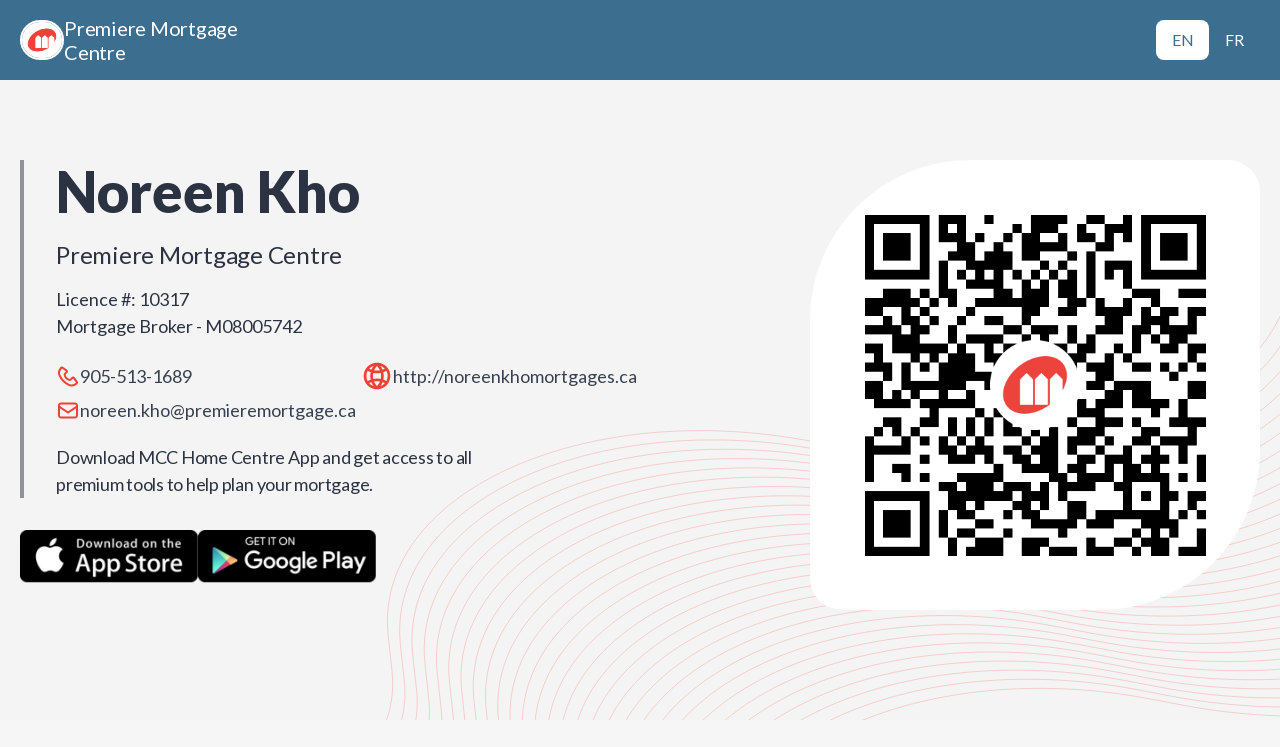

--- FILE ---
content_type: text/html; charset=utf-8
request_url: https://www.mccapp.ca/app/noreen-kho?lang=en&_branch_referrer=H4sIAAAAAAAAA0WMwQrCMBBEvya92ULiSQgiSKF3RTyVdbs0pckmJinRvzc9CTvLzMA8k3NIp65ziAgM0wLs8gwhtLvswmt3FvIItsA3jRNR2Dud40ZN7SdKa/Zh3KLVZkcJdRGyr1dKaSt0pyDUXE397CMRH1bjheot8CzUlVhIlYwvN/rkgcOWGwQXYJlZ19X43zRogJmsLvRqcEvZO4rDpP3bo3y4+9P6H1jzfu/QAAAA
body_size: 97389
content:
<!doctype html>
<html lang="en">
  <head>
    <meta http-equiv="X-UA-Compatible" content="IE=edge" />
    <meta charset="utf-8" />
    
    <title data-react-helmet="true">Download MCC Home Centre App - Noreen Kho</title>
    <meta name="viewport" content="width=device-width, initial-scale=1">
    
    <meta data-react-helmet="true" property="og:title" content="Download MCC Home Centre App - Noreen Kho"/><meta data-react-helmet="true" property="og:type" content="article"/><meta data-react-helmet="true" property="og:url" content="https://www.mccapp.ca/app/noreen-kho"/><meta data-react-helmet="true" property="og:image" content="https://apps-prod2.canadianmortgageapp.com/frames/preview/expert?imgUrl=https://s3.ca-central-1.amazonaws.com/cma-web/mcc_logo_square.png"/><meta data-react-helmet="true" property="og:image:secure_url" content="https://apps-prod2.canadianmortgageapp.com/frames/preview/expert?imgUrl=https://s3.ca-central-1.amazonaws.com/cma-web/mcc_logo_square.png"/><meta data-react-helmet="true" property="og:image:alt" content="MCC Home Centre App logo"/><meta data-react-helmet="true" property="og:site_name" content="MCC Home Centre App"/><meta data-react-helmet="true" name="twitter:card" content="summary_large_image"/><meta data-react-helmet="true" name="twitter:title" content="Download MCC Home Centre App - Noreen Kho"/><meta data-react-helmet="true" name="twitter:image:src" content="https://s3.ca-central-1.amazonaws.com/cma-web/mcc_logo_square.png"/>
    <base href="/" />
    <link href="https://fonts.googleapis.com/css?family=Source+Sans+Pro:300,400,600" rel="stylesheet">
    <link rel="stylesheet" href="/static/css/style.css">
    <script src="/static/js/manifest.a8459e6e.js" defer></script>
    <script src="/static/js/vendor.a8459e6e.js" defer></script>
    <script src="/static/js/client.a8459e6e.js" defer></script>
    
      <style>
        :root {
          --primary-colour: #3B6E8F;
          --secondary-colour: #EF4135;
        }

        html {
          --primary-colour: #3B6E8F;
          --secondary-colour: #EF4135;
        }
      </style>
    
  </head>
<!--  -->
<!--  &lt;!&ndash; Google tag (gtag.js) &ndash;&gt;-->
<!--  <script async src="https://www.googletagmanager.com/gtag/js?id=G-VKCFXNWV4D"></script>-->
<!--  <script>-->
<!--    window.dataLayer = window.dataLayer || [];-->
<!--    function gtag(){dataLayer.push(arguments);}-->
<!--    gtag('js', new Date());-->
<!--  -->
<!--    gtag('config', 'G-VKCFXNWV4D');-->
<!--  </script>-->
<!--  -->
  <body>
  
      
    <!-- Google Analytics -->
        <script>
        (function(i,s,o,g,r,a,m){i['GoogleAnalyticsObject']=r;i[r]=i[r]||function(){
        (i[r].q=i[r].q||[]).push(arguments)},i[r].l=1*new Date();a=s.createElement(o),
        m=s.getElementsByTagName(o)[0];a.async=1;a.src=g;m.parentNode.insertBefore(a,m)
        })(window,document,'script','https://www.google-analytics.com/analytics.js','ga');
        
        ga('create', 'UA-118673377-7', 'auto');
        
        

        
        
        ga('send', 'pageview');
        </script>
        <!-- End Google Analytics -->
    <div id="root"><div class="layout layout--expert is-webview" data-reactroot=""><div class="newHeaderOuterBox" style="background:#3B6E8F"><div class="newHeaderInnerBox"><div class="newBrokerBox"><img class="newBrokerImg" src="https://s3.ca-central-1.amazonaws.com/cma-web/mcc_logo_square.png" alt="Company image"/><div class="xxs">Premiere Mortgage Centre</div></div><div role="region" class="newLangSwitcher"><a class="newLangSwitcherLink newLangSwitcherLinkActive" href="/app/noreen-kho?lang=en" style="color:#3B6E8F;background:white;padding:8px 16px">EN</a><a class="newLangSwitcherLink " href="/app/noreen-kho?lang=fr" style="color:white;background:none;padding:8px 16px">FR</a></div></div></div><div class="desktopHeader"><header style="background:#F4F4F4 url(&quot;data:image/svg+xml,%3Csvg width=&#x27;1280&#x27; height=&#x27;640&#x27; viewBox=&#x27;0 0 1280 640&#x27; fill=&#x27;none&#x27; xmlns=&#x27;http://www.w3.org/2000/svg&#x27;%3E%3Cpath d=&#x27;M1290.32 140.588L1292.16 159.755C1306.59 310.232 1083.82 412.216 841.562 366.042L809.759 359.98C582.289 316.624 373.579 413.075 389 554.425L392.841 589.634C404.331 694.951 267.272 774.038 94.4089 761.837V761.837&#x27; stroke=&#x27;%23EF413540&#x27; stroke-width=&#x27;0.87&#x27;/%3E%3Cpath d=&#x27;M1302.55 149.873L1304.38 169.04C1318.81 319.517 1096.05 421.501 853.789 375.327L821.986 369.265C594.515 325.91 385.806 422.36 401.227 563.71L405.068 598.919C416.558 704.237 279.499 783.323 106.635 771.122V771.122&#x27; stroke=&#x27;%23EF413540&#x27; stroke-width=&#x27;0.87&#x27;/%3E%3Cpath d=&#x27;M1314.77 159.16L1316.6 178.327C1331.03 328.804 1108.27 430.788 866.007 384.614L834.204 378.552C606.734 335.197 398.025 431.647 413.445 572.997L417.287 608.206C428.777 713.524 291.717 792.61 118.854 780.409V780.409&#x27; stroke=&#x27;%23EF413540&#x27; stroke-width=&#x27;0.87&#x27;/%3E%3Cpath d=&#x27;M1326.99 168.441L1328.83 187.608C1343.26 338.085 1120.49 440.069 878.236 393.895L846.433 387.834C618.963 344.478 410.253 440.929 425.674 582.278L429.515 617.488C441.005 722.805 303.946 801.891 131.083 789.69V789.69&#x27; stroke=&#x27;%23EF413540&#x27; stroke-width=&#x27;0.87&#x27;/%3E%3Cpath d=&#x27;M1339.22 177.728L1341.06 196.895C1355.49 347.373 1132.72 449.357 890.462 403.182L858.659 397.121C631.189 353.765 422.48 450.216 437.901 591.565L441.742 626.775C453.232 732.092 316.173 811.178 143.309 798.978V798.978&#x27; stroke=&#x27;%23EF413540&#x27; stroke-width=&#x27;0.87&#x27;/%3E%3Cpath d=&#x27;M1351.45 187.013L1353.29 206.181C1367.71 356.658 1144.95 458.642 902.691 412.467L870.888 406.406C643.418 363.05 434.708 459.501 450.129 600.85L453.97 636.06C465.46 741.377 328.401 820.464 155.538 808.263V808.263&#x27; stroke=&#x27;%23EF413540&#x27; stroke-width=&#x27;0.87&#x27;/%3E%3Cpath d=&#x27;M1363.67 196.299L1365.51 215.466C1379.93 365.943 1157.17 467.927 914.91 421.753L883.107 415.691C655.637 372.335 446.927 468.786 462.348 610.136L466.189 645.345C477.679 750.662 340.62 829.749 167.757 817.548V817.548&#x27; stroke=&#x27;%23EF413540&#x27; stroke-width=&#x27;0.87&#x27;/%3E%3Cpath d=&#x27;M1375.89 205.584L1377.73 224.751C1392.16 375.228 1169.39 477.212 927.132 431.038L895.329 424.976C667.859 381.621 459.15 478.071 474.57 619.421L478.412 654.63C489.902 759.948 352.842 839.034 179.979 826.833V826.833&#x27; stroke=&#x27;%23EF413540&#x27; stroke-width=&#x27;0.87&#x27;/%3E%3Cpath d=&#x27;M1388.11 214.871L1389.95 234.038C1404.38 384.515 1181.61 486.499 939.355 440.325L907.552 434.263C680.082 390.908 471.372 487.358 486.793 628.708L490.634 663.917C502.124 769.235 365.065 848.321 192.202 836.12V836.12&#x27; stroke=&#x27;%23EF413540&#x27; stroke-width=&#x27;0.87&#x27;/%3E%3Cpath d=&#x27;M1400.34 224.154L1402.18 243.321C1416.6 393.798 1193.84 495.782 951.58 449.608L919.777 443.546C692.306 400.191 483.597 496.641 499.018 637.991L502.859 673.201C514.349 778.518 377.29 857.604 204.426 845.403V845.403&#x27; stroke=&#x27;%23EF413540&#x27; stroke-width=&#x27;0.87&#x27;/%3E%3Cpath d=&#x27;M1412.57 233.445L1414.41 252.612C1428.83 403.089 1206.07 505.073 963.81 458.899L932.007 452.837C704.537 409.482 495.827 505.933 511.248 647.282L515.089 682.492C526.579 787.809 389.52 866.895 216.657 854.694V854.694&#x27; stroke=&#x27;%23EF413540&#x27; stroke-width=&#x27;0.87&#x27;/%3E%3Cpath d=&#x27;M1424.79 242.728L1426.62 261.895C1441.05 412.373 1218.29 514.357 976.029 468.182L944.226 462.121C716.756 418.765 508.046 515.216 523.467 656.565L527.308 691.775C538.798 797.092 401.739 876.178 228.876 863.978V863.978&#x27; stroke=&#x27;%23EF413540&#x27; stroke-width=&#x27;0.87&#x27;/%3E%3Cpath d=&#x27;M1437.01 252.015L1438.85 271.182C1453.27 421.66 1230.51 523.644 988.249 477.469L956.447 471.408C728.976 428.052 520.267 524.503 535.688 665.852L539.529 701.062C551.019 806.379 413.96 885.465 241.096 873.265V873.265&#x27; stroke=&#x27;%23EF413540&#x27; stroke-width=&#x27;0.87&#x27;/%3E%3Cpath d=&#x27;M1449.24 261.302L1451.07 280.47C1465.5 430.947 1242.74 532.931 1000.48 486.756L968.675 480.695C741.205 437.339 532.495 533.79 547.916 675.14L551.757 710.349C563.247 815.666 426.188 894.753 253.325 882.552V882.552&#x27; stroke=&#x27;%23EF413540&#x27; stroke-width=&#x27;0.87&#x27;/%3E%3Cpath d=&#x27;M1461.46 270.588L1463.3 289.755C1477.72 440.232 1254.96 542.216 1012.7 496.042L980.898 489.98C753.428 446.624 544.718 543.075 560.139 684.425L563.98 719.634C575.47 824.951 438.411 904.038 265.548 891.837V891.837&#x27; stroke=&#x27;%23EF413540&#x27; stroke-width=&#x27;0.87&#x27;/%3E%3Cpath d=&#x27;M1473.39 279.66L1475.23 298.827C1489.66 449.304 1266.89 551.288 1024.63 505.114L992.831 499.052C765.361 455.697 556.652 552.147 572.072 693.497L575.914 728.706C587.404 834.024 450.344 913.11 277.481 900.909V900.909&#x27; stroke=&#x27;%23EF413540&#x27; stroke-width=&#x27;0.87&#x27;/%3E%3Cpath d=&#x27;M1485.33 288.717L1487.17 307.884C1501.59 458.361 1278.83 560.345 1036.57 514.171L1004.77 508.109C777.297 464.753 568.587 561.204 584.008 702.554L587.849 737.763C599.339 843.08 462.28 922.167 289.417 909.966V909.966&#x27; stroke=&#x27;%23EF413540&#x27; stroke-width=&#x27;0.87&#x27;/%3E%3Cpath d=&#x27;M1497.27 297.789L1499.11 316.956C1513.53 467.433 1290.77 569.417 1048.51 523.243L1016.71 517.181C789.236 473.826 580.527 570.276 595.947 711.626L599.789 746.835C611.279 852.153 474.219 931.239 301.356 919.038V919.038&#x27; stroke=&#x27;%23EF413540&#x27; stroke-width=&#x27;0.87&#x27;/%3E%3Cpath d=&#x27;M1509.2 306.859L1511.04 326.026C1525.46 476.503 1302.7 578.487 1060.44 532.313L1028.64 526.252C801.168 482.896 592.458 579.347 607.879 720.696L611.72 755.906C623.21 861.223 486.151 940.309 313.288 928.108V928.108&#x27; stroke=&#x27;%23EF413540&#x27; stroke-width=&#x27;0.87&#x27;/%3E%3Cpath d=&#x27;M1521.13 315.914L1522.97 335.081C1537.39 485.558 1314.63 587.542 1072.37 541.368L1040.57 535.306C813.098 491.951 604.388 588.401 619.809 729.751L623.65 764.96C635.14 870.278 498.081 949.364 325.217 937.163V937.163&#x27; stroke=&#x27;%23EF413540&#x27; stroke-width=&#x27;0.87&#x27;/%3E%3Cpath d=&#x27;M1533.07 324.986L1534.91 344.153C1549.34 494.63 1326.57 596.614 1084.31 550.44L1052.51 544.378C825.041 501.023 616.331 597.474 631.752 738.823L635.593 774.033C647.083 879.35 510.024 958.436 337.161 946.235V946.235&#x27; stroke=&#x27;%23EF413540&#x27; stroke-width=&#x27;0.87&#x27;/%3E%3Cpath d=&#x27;M1545 334.045L1546.84 353.212C1561.27 503.689 1338.5 605.673 1096.25 559.499L1064.44 553.437C836.973 510.082 628.263 606.532 643.684 747.882L647.525 783.091C659.015 888.408 521.956 967.495 349.092 955.294V955.294&#x27; stroke=&#x27;%23EF413540&#x27; stroke-width=&#x27;0.87&#x27;/%3E%3Cpath d=&#x27;M1556.94 343.117L1558.78 362.284C1573.21 512.761 1350.44 614.745 1108.18 568.571L1076.38 562.509C848.91 519.154 640.2 615.604 655.621 756.954L659.463 792.164C670.952 897.481 533.893 976.567 361.03 964.366V964.366&#x27; stroke=&#x27;%23EF413540&#x27; stroke-width=&#x27;0.87&#x27;/%3E%3Cpath d=&#x27;M1568.87 352.189L1570.71 371.356C1585.14 521.833 1362.37 623.817 1120.11 577.643L1088.31 571.582C860.84 528.226 652.13 624.677 667.551 766.026L671.392 801.236C682.882 906.553 545.823 985.639 372.96 973.439V973.439&#x27; stroke=&#x27;%23EF413540&#x27; stroke-width=&#x27;0.87&#x27;/%3E%3Cpath d=&#x27;M1580.81 361.25L1582.65 380.417C1597.07 530.894 1374.31 632.878 1132.05 586.704L1100.25 580.642C872.777 537.287 664.068 633.737 679.488 775.087L683.33 810.296C694.82 915.614 557.76 994.7 384.897 982.499V982.499&#x27; stroke=&#x27;%23EF413540&#x27; stroke-width=&#x27;0.87&#x27;/%3E%3Cpath d=&#x27;M1592.75 370.316L1594.58 389.483C1609.01 539.96 1386.25 641.944 1143.99 595.77L1112.18 589.709C884.715 546.353 676.005 642.804 691.426 784.153L695.267 819.363C706.757 924.68 569.698 1003.77 396.835 991.565V991.565&#x27; stroke=&#x27;%23EF413540&#x27; stroke-width=&#x27;0.87&#x27;/%3E%3Cpath d=&#x27;M1604.67 379.373L1606.51 398.54C1620.94 549.017 1398.17 651.001 1155.92 604.827L1124.11 598.765C896.642 555.41 687.933 651.86 703.354 793.21L707.195 828.419C718.685 933.737 581.626 1012.82 408.762 1000.62V1000.62&#x27; stroke=&#x27;%23EF413540&#x27; stroke-width=&#x27;0.87&#x27;/%3E%3Cpath d=&#x27;M1616.61 388.447L1618.45 407.614C1632.87 558.091 1410.11 660.075 1167.85 613.901L1136.05 607.839C908.576 564.484 699.866 660.934 715.287 802.284L719.129 837.494C730.618 942.811 593.559 1021.9 420.696 1009.7V1009.7&#x27; stroke=&#x27;%23EF413540&#x27; stroke-width=&#x27;0.87&#x27;/%3E%3Cpath d=&#x27;M1628.55 397.521L1630.39 416.688C1644.81 567.166 1422.05 669.149 1179.79 622.975L1147.99 616.914C920.517 573.558 711.808 670.009 727.229 811.358L731.07 846.568C742.56 951.885 605.501 1030.97 432.637 1018.77V1018.77&#x27; stroke=&#x27;%23EF413540&#x27; stroke-width=&#x27;0.87&#x27;/%3E%3C/svg%3E%0A&quot;) no-repeat center/cover" class="expertHeaderOuter noBgImgMobile"><div class="expertHeaderInner"><div class="expertHeaderLeftBox"><div class="expertHeaderTextBox"><div class="l">Noreen Kho</div><div class="bodyL">Premiere Mortgage Centre</div><div class="bodyS">Licence #<!-- -->: <!-- -->10317</div><div class="expertHeaderRolesBox"><div class="bodyS">Mortgage Broker - M08005742</div></div><div class="expertHeaderContactBox"><div style="color:#EF4135" class="expertHeaderContactLabel phone"><svg xmlns="http://www.w3.org/2000/svg" width="24" height="25" viewBox="0 0 24 25" fill="none"><path fill-rule="evenodd" clip-rule="evenodd" d="M5.92179 4.50304L5.90779 4.50554L4.93404 5.87089C3.91428 7.30175 3.71273 9.19323 4.40691 10.8066L4.43141 10.8632C6.22687 15.0367 9.51621 18.3161 13.6943 20.099C15.3042 20.7862 17.1922 20.5826 18.6195 19.5664L19.9949 18.5866L17.1086 14.5321L15.3197 16.3065C14.8726 16.7532 14.2339 16.9632 13.6062 16.8737C10.4905 16.4176 8.04433 13.9549 7.61672 10.8797C7.5302 10.2585 7.74375 9.62334 8.18687 9.18073L9.97232 7.39528L5.92179 4.50304ZM15.6708 22.5001C14.732 22.5001 13.7908 22.3151 12.9091 21.9385C8.25639 19.9535 4.59345 16.3015 2.59494 11.6564L2.57044 11.5998C1.60019 9.34577 1.88226 6.7066 3.30513 4.71009L4.27837 3.34475C4.58995 2.90714 5.05357 2.61706 5.58371 2.52804C6.11234 2.43952 6.64698 2.56205 7.08459 2.87513L11.3887 5.96491C11.7683 6.34501 11.9773 6.84964 11.9773 7.38678C11.9773 7.92391 11.7683 8.42854 11.3887 8.80814L9.60073 10.5956C9.9043 12.8042 11.6542 14.5661 13.8533 14.8882L13.9053 14.8912L15.6898 13.1077C16.4745 12.3235 17.7488 12.3235 18.5335 13.1077L18.64 13.2338L21.6243 17.4103C21.9369 17.8474 22.0609 18.3801 21.9719 18.9102C21.8834 19.4403 21.5933 19.904 21.1552 20.216L19.7798 21.1953C18.5705 22.057 17.1236 22.4996 15.6708 22.5001Z" fill="currentColor"></path></svg><a class="bodyS" href="tel:905-513-1689">905-513-1689</a></div><div style="color:#EF4135" class="expertHeaderContactLabel mail"><svg xmlns="http://www.w3.org/2000/svg" width="24" height="25" viewBox="0 0 24 25" fill="none"><path fill-rule="evenodd" clip-rule="evenodd" d="M19 18.5H5C4.4485 18.5 4 18.0515 4 17.5V10.374L11.4455 15.3375C11.6135 15.449 11.8065 15.5055 12 15.5055C12.1935 15.5055 12.3865 15.449 12.5545 15.3375L20 10.374V17.5C20 18.0515 19.5515 18.5 19 18.5ZM5 6.5H19C19.5515 6.5 20 6.9485 20 7.5V7.97L12 13.3035L4 7.97V7.5C4 6.9485 4.4485 6.5 5 6.5ZM22 8.51V7.5C22 5.8455 20.6545 4.5 19 4.5H5C3.3455 4.5 2 5.8455 2 7.5V8.51V8.511V17.5C2 19.1545 3.3455 20.5 5 20.5H19C20.6545 20.5 22 19.1545 22 17.5V8.511V8.51Z" fill="currentColor"></path></svg><a href="mailto:noreen.kho@premieremortgage.ca" class="bodyS">noreen.kho@premieremortgage.ca</a></div><div style="color:#EF4135" class="expertHeaderContactLabel"><svg width="32" height="32" viewBox="0 0 32 32" fill="none" xmlns="http://www.w3.org/2000/svg"><path fill-rule="evenodd" clip-rule="evenodd" d="M19.4867 26.0687C20.3467 24.8694 21.0427 23.574 21.566 22.2094C22.3407 22.484 23.0987 22.818 23.836 23.2107C22.6547 24.494 21.1673 25.4847 19.4867 26.0687M8.16268 23.2107C8.90201 22.8167 9.66202 22.482 10.4387 22.2073C10.962 23.574 11.66 24.8713 12.5213 26.0727C10.836 25.4887 9.34602 24.496 8.16268 23.2107M12.522 5.92668C11.684 7.09468 11.0013 8.35335 10.4827 9.67868C9.71535 9.41201 8.96535 9.08868 8.23668 8.70735C9.40802 7.46068 10.872 6.49868 12.522 5.92668M23.7614 8.70602C23.0347 9.08668 22.2867 9.41068 21.522 9.67668C21.004 8.35335 20.322 7.09668 19.4867 5.93002C21.1313 6.50135 22.592 7.46268 23.7614 8.70602M16.0027 5.90868C17.2527 7.22268 18.242 8.72202 18.922 10.354C16.99 10.694 15.0133 10.696 13.0827 10.3567C13.7627 8.72402 14.752 7.22335 16.0027 5.90868M5.33268 15.9993C5.33268 14.144 5.81068 12.3987 6.64802 10.8767C7.63535 11.4193 8.65802 11.8713 9.70802 12.2293C9.43735 13.454 9.29335 14.716 9.29335 16C9.29335 17.242 9.42735 18.4633 9.68068 19.6493C8.62468 20.0153 7.59002 20.4667 6.59335 21.0207C5.79068 19.5233 5.33268 17.814 5.33268 15.9993M12.2587 18.95C12.0633 17.9893 11.96 17.0027 11.96 16C11.96 14.95 12.0787 13.9187 12.292 12.916C13.5167 13.152 14.7573 13.284 16.0007 13.284C17.2447 13.284 18.4873 13.1527 19.7133 12.9153C19.9273 13.9187 20.0453 14.95 20.0453 16C20.0453 17.0033 19.942 17.99 19.7467 18.9507C17.274 18.4613 14.732 18.4613 12.2587 18.95M16.0027 26.0913C14.7207 24.7433 13.716 23.198 13.034 21.518C14.9987 21.1627 17.0073 21.1633 18.9707 21.5193C18.2887 23.1987 17.2847 24.7433 16.0027 26.0913M26.666 15.9993C26.666 17.8147 26.208 19.5233 25.4047 21.0213C24.4107 20.468 23.3787 20.0167 22.3247 19.6513C22.578 18.4647 22.712 17.2433 22.712 16C22.712 14.7153 22.568 13.4527 22.2973 12.2267C23.3447 11.8693 24.3667 11.4207 25.352 10.8793C26.188 12.4 26.666 14.1447 26.666 15.9993M15.9993 2.66602C8.64735 2.66602 2.66602 8.64735 2.66602 15.9993C2.66602 23.352 8.64735 29.3327 15.9993 29.3327C23.3513 29.3327 29.3327 23.352 29.3327 15.9993C29.3327 8.64735 23.3513 2.66602 15.9993 2.66602" fill="currentColor"></path></svg><a class="bodyS" target="_blank" href="http://noreenkhomortgages.ca">http://noreenkhomortgages.ca</a></div></div><div class="read-more"><div class="bodyM">Download MCC Home Centre App and get access to all premium tools to help plan your mortgage.</div></div></div><div class="summaryPreviewAppBox undefined"><button class="downloadButton"><img class="download-button__img" src="https://s3.ca-central-1.amazonaws.com/cma-web/apple_en.png" width="204"/></button><button class="downloadButton"><img class="download-button__img" src="https://s3.ca-central-1.amazonaws.com/cma-web/google_play_en.png" width="204"/></button></div><div style="visibility:hidden;opacity:0" class="popup-overlay"><div class="popup-content"><div class="qrCodeBox"><img/></div></div></div></div><div class="imgBox"><div class="instaBlurBox"><svg viewBox="0 0 100 100" preserveAspectRatio="xMidYMid" width="200" height="200"><g><g transform="rotate(0 50 50)"><rect fill="#ffff" height="12" width="6" ry="6" rx="3" y="24" x="47"><animate repeatCount="indefinite" begin="-0.9166666666666666s" dur="1s" keyTimes="0;1" values="1;0" attributeName="opacity"></animate></rect></g><g transform="rotate(30 50 50)"><rect fill="#ffff" height="12" width="6" ry="6" rx="3" y="24" x="47"><animate repeatCount="indefinite" begin="-0.8333333333333334s" dur="1s" keyTimes="0;1" values="1;0" attributeName="opacity"></animate></rect></g><g transform="rotate(60 50 50)"><rect fill="#ffff" height="12" width="6" ry="6" rx="3" y="24" x="47"><animate repeatCount="indefinite" begin="-0.75s" dur="1s" keyTimes="0;1" values="1;0" attributeName="opacity"></animate></rect></g><g transform="rotate(90 50 50)"><rect fill="#ffff" height="12" width="6" ry="6" rx="3" y="24" x="47"><animate repeatCount="indefinite" begin="-0.6666666666666666s" dur="1s" keyTimes="0;1" values="1;0" attributeName="opacity"></animate></rect></g><g transform="rotate(120 50 50)"><rect fill="#ffff" height="12" width="6" ry="6" rx="3" y="24" x="47"><animate repeatCount="indefinite" begin="-0.5833333333333334s" dur="1s" keyTimes="0;1" values="1;0" attributeName="opacity"></animate></rect></g><g transform="rotate(150 50 50)"><rect fill="#ffff" height="12" width="6" ry="6" rx="3" y="24" x="47"><animate repeatCount="indefinite" begin="-0.5s" dur="1s" keyTimes="0;1" values="1;0" attributeName="opacity"></animate></rect></g><g transform="rotate(180 50 50)"><rect fill="#ffff" height="12" width="6" ry="6" rx="3" y="24" x="47"><animate repeatCount="indefinite" begin="-0.4166666666666667s" dur="1s" keyTimes="0;1" values="1;0" attributeName="opacity"></animate></rect></g><g transform="rotate(210 50 50)"><rect fill="#ffff" height="12" width="6" ry="6" rx="3" y="24" x="47"><animate repeatCount="indefinite" begin="-0.3333333333333333s" dur="1s" keyTimes="0;1" values="1;0" attributeName="opacity"></animate></rect></g><g transform="rotate(240 50 50)"><rect fill="#ffff" height="12" width="6" ry="6" rx="3" y="24" x="47"><animate repeatCount="indefinite" begin="-0.25s" dur="1s" keyTimes="0;1" values="1;0" attributeName="opacity"></animate></rect></g><g transform="rotate(270 50 50)"><rect fill="#ffff" height="12" width="6" ry="6" rx="3" y="24" x="47"><animate repeatCount="indefinite" begin="-0.16666666666666666s" dur="1s" keyTimes="0;1" values="1;0" attributeName="opacity"></animate></rect></g><g transform="rotate(300 50 50)"><rect fill="#ffff" height="12" width="6" ry="6" rx="3" y="24" x="47"><animate repeatCount="indefinite" begin="-0.08333333333333333s" dur="1s" keyTimes="0;1" values="1;0" attributeName="opacity"></animate></rect></g><g transform="rotate(330 50 50)"><rect fill="#ffff" height="12" width="6" ry="6" rx="3" y="24" x="47"><animate repeatCount="indefinite" begin="0s" dur="1s" keyTimes="0;1" values="1;0" attributeName="opacity"></animate></rect></g><g></g></g></svg></div><img class="avatar-img" src="https://s3.ca-central-1.amazonaws.com/cma-web/mcc_logo_square.png" alt="Company Logo"/></div></div></header></div><div class="mobileHeader"><header class="expertHeaderOuter"><div class="expertHeaderInner "><div style="background:#F4F4F4 url(&quot;data:image/svg+xml,%3Csvg width=&#x27;342&#x27; height=&#x27;280&#x27; viewBox=&#x27;0 0 342 280&#x27; fill=&#x27;none&#x27; xmlns=&#x27;http://www.w3.org/2000/svg&#x27;%3E%3Cpath d=&#x27;M360.884 -207.388L361.63 -199.285C367.56 -134.914 261.744 -91.2833 143.23 -109.232L127.889 -111.556C16.6334 -128.405 -82.469 -87.1497 -75.9817 -26.6863L-74.4776 -12.6673C-69.6139 32.6638 -134.907 66.6801 -219.301 62.7822V62.7822&#x27; stroke=&#x27;%23EF413540&#x27; stroke-opacity=&#x27;0.5&#x27; stroke-width=&#x27;0.419482&#x27;/%3E%3Cpath d=&#x27;M366.7 -203.576L367.446 -195.473C373.376 -131.102 267.56 -87.4708 149.046 -105.42L133.705 -107.743C22.4498 -124.593 -76.6526 -83.3372 -70.1653 -22.8738L-68.6612 -8.85478C-63.7975 36.4763 -129.091 70.4926 -213.484 66.5947V66.5947&#x27; stroke=&#x27;%23EF413540&#x27; stroke-opacity=&#x27;0.5&#x27; stroke-width=&#x27;0.419482&#x27;/%3E%3Cpath d=&#x27;M372.51 -199.761L373.257 -191.658C379.187 -127.288 273.371 -83.6564 154.857 -101.605L139.516 -103.929C28.2603 -120.778 -70.8421 -79.5227 -64.3548 -19.0594L-62.8506 -5.04032C-57.9869 40.2907 -123.28 74.307 -207.674 70.4092V70.4092&#x27; stroke=&#x27;%23EF413540&#x27; stroke-opacity=&#x27;0.5&#x27; stroke-width=&#x27;0.419482&#x27;/%3E%3Cpath d=&#x27;M378.325 -195.951L379.071 -187.848C385.001 -123.477 279.185 -79.8458 160.671 -97.7946L145.33 -100.118C34.0748 -116.968 -65.0276 -75.7122 -58.5403 -15.2488L-57.0362 -1.22978C-52.1725 44.1013 -117.466 78.1176 -201.859 74.2197V74.2197&#x27; stroke=&#x27;%23EF413540&#x27; stroke-opacity=&#x27;0.5&#x27; stroke-width=&#x27;0.419482&#x27;/%3E%3Cpath d=&#x27;M384.141 -192.136L384.888 -184.033C390.817 -119.663 285.002 -76.0314 166.488 -93.9801L151.147 -96.3036C39.8912 -113.153 -59.2112 -71.8977 -52.7239 -11.4344L-51.2198 2.58468C-46.3561 47.9157 -111.649 81.932 -196.043 78.0342V78.0342&#x27; stroke=&#x27;%23EF413540&#x27; stroke-opacity=&#x27;0.5&#x27; stroke-width=&#x27;0.419482&#x27;/%3E%3Cpath d=&#x27;M389.956 -188.322L390.702 -180.219C396.632 -115.848 290.816 -72.2169 172.302 -90.1657L156.961 -92.4891C45.7056 -109.339 -53.3968 -68.0833 -46.9095 -7.6199L-45.4053 6.39913C-40.5416 51.7302 -105.835 85.7465 -190.228 81.8486V81.8486&#x27; stroke=&#x27;%23EF413540&#x27; stroke-opacity=&#x27;0.5&#x27; stroke-width=&#x27;0.419482&#x27;/%3E%3Cpath d=&#x27;M395.766 -184.511L396.513 -176.408C402.442 -112.038 296.627 -68.4064 178.113 -86.3551L162.772 -88.6786C51.5162 -105.528 -47.5862 -64.2727 -41.0989 -3.80935L-39.5948 10.2097C-34.7311 55.5407 -100.024 89.557 -184.418 85.6592V85.6592&#x27; stroke=&#x27;%23EF413540&#x27; stroke-opacity=&#x27;0.5&#x27; stroke-width=&#x27;0.419482&#x27;/%3E%3Cpath d=&#x27;M401.581 -180.697L402.327 -172.594C408.257 -108.223 302.441 -64.5919 183.927 -82.5407L168.586 -84.8641C57.3306 -101.714 -41.7718 -60.4583 -35.2845 0.00509988L-33.7803 14.0241C-28.9166 59.3552 -94.2099 93.3715 -178.603 89.4736V89.4736&#x27; stroke=&#x27;%23EF413540&#x27; stroke-opacity=&#x27;0.5&#x27; stroke-width=&#x27;0.419482&#x27;/%3E%3Cpath d=&#x27;M407.391 -176.883L408.138 -168.779C414.067 -104.409 308.252 -60.7775 189.738 -78.7262L174.397 -81.0497C63.1412 -97.8992 -35.9612 -56.6438 -29.4739 3.81955L-27.9698 17.8386C-23.1061 63.1696 -88.3994 97.1859 -172.793 93.2881V93.2881&#x27; stroke=&#x27;%23EF413540&#x27; stroke-opacity=&#x27;0.5&#x27; stroke-width=&#x27;0.419482&#x27;/%3E%3Cpath d=&#x27;M413.206 -173.07L413.952 -164.967C419.882 -100.596 314.066 -56.965 195.552 -74.9137L180.211 -77.2372C68.9556 -94.0867 -30.1468 -52.8313 -23.6595 7.63205L-22.1553 21.6511C-17.2916 66.9821 -82.5849 100.998 -166.978 97.1006V97.1006&#x27; stroke=&#x27;%23EF413540&#x27; stroke-opacity=&#x27;0.5&#x27; stroke-width=&#x27;0.419482&#x27;/%3E%3Cpath d=&#x27;M419.022 -169.258L419.769 -161.154C425.698 -96.7836 319.882 -53.1525 201.369 -71.1012L186.027 -73.4247C74.772 -90.2742 -24.3303 -49.0188 -17.843 11.4446L-16.3389 25.4636C-11.4752 70.7946 -76.7685 104.811 -161.162 100.913V100.913&#x27; stroke=&#x27;%23EF413540&#x27; stroke-opacity=&#x27;0.5&#x27; stroke-width=&#x27;0.419482&#x27;/%3E%3Cpath d=&#x27;M424.833 -165.445L425.579 -157.342C431.509 -92.9711 325.693 -49.34 207.179 -67.2887L191.838 -69.6122C80.5826 -86.4617 -18.5198 -45.2063 -12.0325 15.2571L-10.5284 29.2761C-5.66465 74.6071 -70.958 108.623 -155.352 104.726V104.726&#x27; stroke=&#x27;%23EF413540&#x27; stroke-opacity=&#x27;0.5&#x27; stroke-width=&#x27;0.419482&#x27;/%3E%3Cpath d=&#x27;M430.645 -161.631L431.392 -153.527C437.321 -89.1567 331.505 -45.5255 212.992 -63.4743L197.651 -65.7977C86.3951 -82.6472 -12.7073 -41.3919 -6.22 19.0715L-4.71585 33.0905C0.147853 78.4216 -65.1455 112.438 -149.539 108.54V108.54&#x27; stroke=&#x27;%23EF413540&#x27; stroke-opacity=&#x27;0.5&#x27; stroke-width=&#x27;0.419482&#x27;/%3E%3Cpath d=&#x27;M436.462 -157.816L437.208 -149.713C443.138 -85.3422 337.322 -41.711 218.808 -59.6598L203.467 -61.9832C92.2115 -78.8328 -6.8909 -37.5774 -0.403594 22.886L1.10055 36.905C5.96426 82.236 -59.3291 116.252 -143.723 112.354V112.354&#x27; stroke=&#x27;%23EF413540&#x27; stroke-opacity=&#x27;0.5&#x27; stroke-width=&#x27;0.419482&#x27;/%3E%3Cpath d=&#x27;M442.272 -154.004L443.019 -145.9C448.948 -81.5297 343.132 -37.8985 224.619 -55.8473L209.277 -58.1707C98.022 -75.0203 -1.08035 -33.7649 5.40695 26.6985L6.9111 40.7175C11.7748 86.0485 -53.5185 120.065 -137.912 116.167V116.167&#x27; stroke=&#x27;%23EF413540&#x27; stroke-opacity=&#x27;0.5&#x27; stroke-width=&#x27;0.419482&#x27;/%3E%3Cpath d=&#x27;M447.95 -150.277L448.696 -142.174C454.626 -77.8031 348.81 -34.172 230.296 -52.1208L214.955 -54.4442C103.7 -71.2937 4.59738 -30.0384 11.0847 30.425L12.5888 44.4441C17.4525 89.7751 -47.8408 123.791 -132.234 119.894V119.894&#x27; stroke=&#x27;%23EF413540&#x27; stroke-opacity=&#x27;0.5&#x27; stroke-width=&#x27;0.419482&#x27;/%3E%3Cpath d=&#x27;M453.626 -146.558L454.372 -138.455C460.302 -74.0844 354.486 -30.4532 235.972 -48.402L220.631 -50.7254C109.376 -67.575 10.2732 -26.3196 16.7605 34.1438L18.2646 48.1628C23.1283 93.4939 -42.165 127.51 -126.559 123.612V123.612&#x27; stroke=&#x27;%23EF413540&#x27; stroke-opacity=&#x27;0.5&#x27; stroke-width=&#x27;0.419482&#x27;/%3E%3Cpath d=&#x27;M459.303 -142.834L460.05 -134.73C465.98 -70.3598 360.164 -26.7286 241.65 -44.6774L226.309 -47.0008C115.053 -63.8503 15.9509 -22.595 22.4382 37.8684L23.9423 51.8874C28.8061 97.2185 -36.4873 131.235 -120.881 127.337V127.337&#x27; stroke=&#x27;%23EF413540&#x27; stroke-opacity=&#x27;0.5&#x27; stroke-width=&#x27;0.419482&#x27;/%3E%3Cpath d=&#x27;M464.977 -139.109L465.724 -131.006C471.653 -66.6352 365.838 -23.004 247.324 -40.9528L231.983 -43.2762C120.727 -60.1257 21.6247 -18.8704 28.112 41.593L29.6162 55.612C34.4799 100.943 -30.8134 134.959 -115.207 131.062V131.062&#x27; stroke=&#x27;%23EF413540&#x27; stroke-opacity=&#x27;0.5&#x27; stroke-width=&#x27;0.419482&#x27;/%3E%3Cpath d=&#x27;M470.651 -135.388L471.398 -127.285C477.327 -62.9145 371.511 -19.2833 252.998 -37.2321L237.656 -39.5555C126.401 -56.405 27.2986 -15.1497 33.7859 45.3137L35.29 59.3327C40.1537 104.664 -25.1396 138.68 -109.533 134.782V134.782&#x27; stroke=&#x27;%23EF413540&#x27; stroke-opacity=&#x27;0.5&#x27; stroke-width=&#x27;0.419482&#x27;/%3E%3Cpath d=&#x27;M476.469 -129.98L477.216 -121.877C483.146 -57.5063 377.33 -13.8751 258.816 -31.8239L243.475 -34.1473C132.219 -50.9968 33.1169 -9.74149 39.6042 50.7219L41.1084 64.7409C45.9721 110.072 -19.3212 144.088 -103.715 140.19V140.19&#x27; stroke=&#x27;%23EF413540&#x27; stroke-opacity=&#x27;0.5&#x27; stroke-width=&#x27;0.419482&#x27;/%3E%3Cpath d=&#x27;M482.005 -127.945L482.751 -119.842C488.681 -55.4711 382.865 -11.84 264.351 -29.7887L249.01 -32.1122C137.754 -48.9617 38.6521 -7.70634 45.1394 52.7571L46.6435 66.7761C51.5072 112.107 -13.7861 146.123 -98.1796 142.226V142.226&#x27; stroke=&#x27;%23EF413540&#x27; stroke-opacity=&#x27;0.5&#x27; stroke-width=&#x27;0.419482&#x27;/%3E%3Cpath d=&#x27;M487.682 -124.219L488.429 -116.115C494.358 -51.7445 388.543 -8.11339 270.029 -26.0622L254.688 -28.3856C143.432 -45.2351 44.3298 -3.97977 50.8171 56.4836L52.3213 70.5026C57.185 115.834 -8.10835 149.85 -92.5019 145.952V145.952&#x27; stroke=&#x27;%23EF413540&#x27; stroke-opacity=&#x27;0.5&#x27; stroke-width=&#x27;0.419482&#x27;/%3E%3Cpath d=&#x27;M493.356 -120.494L494.103 -112.391C500.032 -48.0199 394.216 -4.38878 275.703 -22.3376L260.361 -24.661C149.106 -41.5105 50.0036 -0.255165 56.4909 60.2082L57.9951 74.2273C62.8588 119.558 -2.43452 153.575 -86.8281 149.677V149.677&#x27; stroke=&#x27;%23EF413540&#x27; stroke-opacity=&#x27;0.5&#x27; stroke-width=&#x27;0.419482&#x27;/%3E%3Cpath d=&#x27;M499.034 -116.773L499.78 -108.67C505.71 -44.2992 399.894 -0.668077 281.38 -18.6169L266.039 -20.9403C154.784 -37.7898 55.6814 3.46554 62.1687 63.9289L63.6728 77.948C68.5365 123.279 3.24321 157.295 -81.1503 153.397V153.397&#x27; stroke=&#x27;%23EF413540&#x27; stroke-opacity=&#x27;0.5&#x27; stroke-width=&#x27;0.419482&#x27;/%3E%3Cpath d=&#x27;M504.71 -113.049L505.456 -104.945C511.386 -40.5746 405.57 3.05653 287.056 -14.8923L271.715 -17.2157C160.46 -34.0652 61.3572 7.19015 67.8445 67.6535L69.3486 81.6726C74.2123 127.004 8.91899 161.02 -75.4745 157.122V157.122&#x27; stroke=&#x27;%23EF413540&#x27; stroke-opacity=&#x27;0.5&#x27; stroke-width=&#x27;0.419482&#x27;/%3E%3Cpath d=&#x27;M510.384 -109.332L511.13 -101.228C517.06 -36.8578 411.244 6.77333 292.73 -11.1755L277.389 -13.4989C166.133 -30.3484 67.031 10.9069 73.5183 71.3703L75.0224 85.3894C79.8861 130.72 14.5928 164.737 -69.8007 160.839V160.839&#x27; stroke=&#x27;%23EF413540&#x27; stroke-opacity=&#x27;0.5&#x27; stroke-width=&#x27;0.419482&#x27;/%3E%3Cpath d=&#x27;M516.059 -105.605L516.806 -97.5019C522.735 -33.1313 416.92 10.4999 298.406 -7.44889L283.065 -9.77231C171.809 -26.6218 72.7068 14.6335 79.1941 75.0969L80.6982 89.1159C85.5619 134.447 20.2686 168.463 -64.1249 164.565V164.565&#x27; stroke=&#x27;%23EF413540&#x27; stroke-opacity=&#x27;0.5&#x27; stroke-width=&#x27;0.419482&#x27;/%3E%3Cpath d=&#x27;M521.737 -101.879L522.484 -93.7754C528.413 -29.4047 422.597 14.2265 304.084 -3.72233L288.742 -6.04575C177.487 -22.8953 78.3845 18.3601 84.8718 78.8235L86.3759 92.8425C91.2396 138.174 25.9463 172.19 -58.4472 168.292V168.292&#x27; stroke=&#x27;%23EF413540&#x27; stroke-opacity=&#x27;0.5&#x27; stroke-width=&#x27;0.419482&#x27;/%3E%3C/svg%3E%0A&quot;) no-repeat center/cover" class="expertHeaderTopBoxMobile"><div class="avatarSmallImgBox"><svg width="64" height="64" viewBox="0 0 64 64" fill="none" xmlns="http://www.w3.org/2000/svg"><path fill-rule="evenodd" clip-rule="evenodd" d="M31.9805 33.3455C40.2045 33.3455 45.3139 27.7251 45.3139 18.6779C45.3139 11.3201 39.3325 5.33398 31.9805 5.33398C24.6285 5.33398 18.6472 11.3201 18.6472 18.6779C18.6472 27.7251 23.7565 33.3455 31.9805 33.3455ZM32 37.3171C20.0733 37.3171 8 40.984 8 47.9922C8 55.0004 20.0733 58.6673 32 58.6673C43.9267 58.6673 56 55.0004 56 47.9922C56 40.984 43.9267 37.3171 32 37.3171Z" fill="#E5E7EB"></path><path fill-rule="evenodd" clip-rule="evenodd" d="M31.9805 33.3455C40.2045 33.3455 45.3139 27.7251 45.3139 18.6779C45.3139 11.3201 39.3325 5.33398 31.9805 5.33398C24.6285 5.33398 18.6472 11.3201 18.6472 18.6779C18.6472 27.7251 23.7565 33.3455 31.9805 33.3455ZM32 37.3171C20.0733 37.3171 8 40.984 8 47.9922C8 55.0004 20.0733 58.6673 32 58.6673C43.9267 58.6673 56 55.0004 56 47.9922C56 40.984 43.9267 37.3171 32 37.3171Z" fill="black" fill-opacity="0.2"></path></svg></div><div class="xs">Noreen Kho</div><div class="bodyS">Premiere Mortgage Centre</div><div class="bodyS">Licence #<!-- -->: <!-- -->10317</div><div class="expertHeaderRolesBox"><div class="bodyS">Mortgage Broker - M08005742</div></div><div class="rating_box"><div class="star_box"><svg width="12" height="12" viewBox="0 0 12 12" fill="none" xmlns="http://www.w3.org/2000/svg"><path fill-rule="evenodd" clip-rule="evenodd" d="M3.2197 11C3.11922 11 3.01899 10.9702 2.93305 10.9105C2.76692 10.7953 2.68674 10.5924 2.73009 10.3959L3.40387 7.34734L1.16204 5.30327C1.0162 5.17021 0.962834 4.96429 1.02648 4.77776C1.08987 4.59124 1.25825 4.45967 1.4557 4.44177L4.38459 4.1769L5.53444 1.31336C5.61037 1.1241 5.79479 1 6 1C6.20521 1 6.38963 1.1241 6.46556 1.31336L7.61541 4.1769L10.5443 4.44177C10.7417 4.45967 10.9101 4.59124 10.9735 4.77776C11.0372 4.96429 10.9838 5.17021 10.838 5.30327L8.59613 7.34734L9.26991 10.3959C9.31351 10.5924 9.23333 10.7953 9.0672 10.9105C8.90107 11.0254 8.68133 11.0303 8.51069 10.9214L6 9.32848L3.48956 10.9214C3.40712 10.9739 3.31341 11 3.2197 11Z" fill="#BFBFBF"></path></svg><svg width="12" height="12" viewBox="0 0 12 12" fill="none" xmlns="http://www.w3.org/2000/svg"><path fill-rule="evenodd" clip-rule="evenodd" d="M3.2197 11C3.11922 11 3.01899 10.9702 2.93305 10.9105C2.76692 10.7953 2.68674 10.5924 2.73009 10.3959L3.40387 7.34734L1.16204 5.30327C1.0162 5.17021 0.962834 4.96429 1.02648 4.77776C1.08987 4.59124 1.25825 4.45967 1.4557 4.44177L4.38459 4.1769L5.53444 1.31336C5.61037 1.1241 5.79479 1 6 1C6.20521 1 6.38963 1.1241 6.46556 1.31336L7.61541 4.1769L10.5443 4.44177C10.7417 4.45967 10.9101 4.59124 10.9735 4.77776C11.0372 4.96429 10.9838 5.17021 10.838 5.30327L8.59613 7.34734L9.26991 10.3959C9.31351 10.5924 9.23333 10.7953 9.0672 10.9105C8.90107 11.0254 8.68133 11.0303 8.51069 10.9214L6 9.32848L3.48956 10.9214C3.40712 10.9739 3.31341 11 3.2197 11Z" fill="#BFBFBF"></path></svg><svg width="12" height="12" viewBox="0 0 12 12" fill="none" xmlns="http://www.w3.org/2000/svg"><path fill-rule="evenodd" clip-rule="evenodd" d="M3.2197 11C3.11922 11 3.01899 10.9702 2.93305 10.9105C2.76692 10.7953 2.68674 10.5924 2.73009 10.3959L3.40387 7.34734L1.16204 5.30327C1.0162 5.17021 0.962834 4.96429 1.02648 4.77776C1.08987 4.59124 1.25825 4.45967 1.4557 4.44177L4.38459 4.1769L5.53444 1.31336C5.61037 1.1241 5.79479 1 6 1C6.20521 1 6.38963 1.1241 6.46556 1.31336L7.61541 4.1769L10.5443 4.44177C10.7417 4.45967 10.9101 4.59124 10.9735 4.77776C11.0372 4.96429 10.9838 5.17021 10.838 5.30327L8.59613 7.34734L9.26991 10.3959C9.31351 10.5924 9.23333 10.7953 9.0672 10.9105C8.90107 11.0254 8.68133 11.0303 8.51069 10.9214L6 9.32848L3.48956 10.9214C3.40712 10.9739 3.31341 11 3.2197 11Z" fill="#BFBFBF"></path></svg><svg width="12" height="12" viewBox="0 0 12 12" fill="none" xmlns="http://www.w3.org/2000/svg"><path fill-rule="evenodd" clip-rule="evenodd" d="M3.2197 11C3.11922 11 3.01899 10.9702 2.93305 10.9105C2.76692 10.7953 2.68674 10.5924 2.73009 10.3959L3.40387 7.34734L1.16204 5.30327C1.0162 5.17021 0.962834 4.96429 1.02648 4.77776C1.08987 4.59124 1.25825 4.45967 1.4557 4.44177L4.38459 4.1769L5.53444 1.31336C5.61037 1.1241 5.79479 1 6 1C6.20521 1 6.38963 1.1241 6.46556 1.31336L7.61541 4.1769L10.5443 4.44177C10.7417 4.45967 10.9101 4.59124 10.9735 4.77776C11.0372 4.96429 10.9838 5.17021 10.838 5.30327L8.59613 7.34734L9.26991 10.3959C9.31351 10.5924 9.23333 10.7953 9.0672 10.9105C8.90107 11.0254 8.68133 11.0303 8.51069 10.9214L6 9.32848L3.48956 10.9214C3.40712 10.9739 3.31341 11 3.2197 11Z" fill="#BFBFBF"></path></svg><svg width="12" height="12" viewBox="0 0 12 12" fill="none" xmlns="http://www.w3.org/2000/svg"><path fill-rule="evenodd" clip-rule="evenodd" d="M3.2197 11C3.11922 11 3.01899 10.9702 2.93305 10.9105C2.76692 10.7953 2.68674 10.5924 2.73009 10.3959L3.40387 7.34734L1.16204 5.30327C1.0162 5.17021 0.962834 4.96429 1.02648 4.77776C1.08987 4.59124 1.25825 4.45967 1.4557 4.44177L4.38459 4.1769L5.53444 1.31336C5.61037 1.1241 5.79479 1 6 1C6.20521 1 6.38963 1.1241 6.46556 1.31336L7.61541 4.1769L10.5443 4.44177C10.7417 4.45967 10.9101 4.59124 10.9735 4.77776C11.0372 4.96429 10.9838 5.17021 10.838 5.30327L8.59613 7.34734L9.26991 10.3959C9.31351 10.5924 9.23333 10.7953 9.0672 10.9105C8.90107 11.0254 8.68133 11.0303 8.51069 10.9214L6 9.32848L3.48956 10.9214C3.40712 10.9739 3.31341 11 3.2197 11Z" fill="#BFBFBF"></path></svg></div><div class="labelS"></div></div><div class="expertHeaderButtonBox"><div class="downloadAppMobile"><span><button>Download App</button></span></div><button class="bodyM saveContact">Save my contact</button></div></div><div class="expertHeaderLeftBox"><div class="bodyL contactsText">Contacts</div><div class="expertHeaderTextBox"><div class="expertHeaderContactBox"><div style="color:#EF4135" class="expertHeaderContactLabel"><svg width="32" height="32" viewBox="0 0 32 32" fill="none" xmlns="http://www.w3.org/2000/svg"><path fill-rule="evenodd" clip-rule="evenodd" d="M7.89507 5.33674L7.8764 5.34007L6.57807 7.16053C5.21839 9.06835 4.94965 11.5903 5.87522 13.7415L5.9079 13.8169C8.30184 19.3816 12.6876 23.7541 18.2584 26.1314C20.4049 27.0476 22.9222 26.7762 24.8254 25.4212L26.6592 24.1148L22.8109 18.7088L20.4256 21.0747C19.8294 21.6702 18.9779 21.9503 18.141 21.8309C13.9866 21.2228 10.7251 17.9393 10.155 13.8389C10.0396 13.0107 10.3244 12.1638 10.9152 11.5737L13.2958 9.19305L7.89507 5.33674ZM20.8937 29.3328C19.6421 29.3328 18.3871 29.0861 17.2114 28.584C11.0079 25.9373 6.12395 21.0681 3.45928 14.8745L3.4266 14.7991C2.13294 11.7937 2.50903 8.27482 4.40618 5.61281L5.70385 3.79234C6.11929 3.20886 6.73744 2.8221 7.44429 2.7034C8.14914 2.58537 8.86198 2.74875 9.44547 3.16619L15.1843 7.2859C15.6904 7.7927 15.9691 8.46553 15.9691 9.18172C15.9691 9.8979 15.6904 10.5707 15.1843 11.0769L12.8003 13.4601C13.2051 16.4049 15.5383 18.7542 18.4704 19.1836L18.5398 19.1876L20.9191 16.8097C21.9653 15.7641 23.6644 15.7641 24.7107 16.8097L24.8527 16.9777L28.8317 22.5464C29.2485 23.1293 29.4139 23.8394 29.2952 24.5463C29.1772 25.2531 28.7904 25.8713 28.2062 26.2874L26.3724 27.5931C24.76 28.742 22.8309 29.3322 20.8937 29.3328Z" fill="currentColor"></path></svg><a class="bodyM" target="_blank" href="tel:905-513-1689">905-513-1689</a></div><div style="color:#EF4135" class="expertHeaderContactLabel"><svg width="32" height="32" viewBox="0 0 32 32" fill="none" xmlns="http://www.w3.org/2000/svg"><path fill-rule="evenodd" clip-rule="evenodd" d="M25.3327 24.0007H6.66602C5.93068 24.0007 5.33268 23.4027 5.33268 22.6673V13.166L15.26 19.784C15.484 19.9327 15.7413 20.008 15.9993 20.008C16.2573 20.008 16.5147 19.9327 16.7387 19.784L26.666 13.166V22.6673C26.666 23.4027 26.068 24.0007 25.3327 24.0007ZM6.66602 8.00065H25.3327C26.068 8.00065 26.666 8.59865 26.666 9.33398V9.96065L15.9993 17.072L5.33268 9.96065V9.33398C5.33268 8.59865 5.93068 8.00065 6.66602 8.00065ZM29.3327 10.6807V9.33398C29.3327 7.12798 27.5387 5.33398 25.3327 5.33398H6.66602C4.46002 5.33398 2.66602 7.12798 2.66602 9.33398V10.6807V10.682V22.6673C2.66602 24.8733 4.46002 26.6673 6.66602 26.6673H25.3327C27.5387 26.6673 29.3327 24.8733 29.3327 22.6673V10.682V10.6807Z" fill="currentColor"></path></svg><a href="mailto:noreen.kho@premieremortgage.ca" class="bodyM">noreen.kho@premieremortgage.ca</a></div><div style="color:#EF4135" class="expertHeaderContactLabel"><svg width="32" height="32" viewBox="0 0 32 32" fill="none" xmlns="http://www.w3.org/2000/svg"><path fill-rule="evenodd" clip-rule="evenodd" d="M19.4867 26.0687C20.3467 24.8694 21.0427 23.574 21.566 22.2094C22.3407 22.484 23.0987 22.818 23.836 23.2107C22.6547 24.494 21.1673 25.4847 19.4867 26.0687M8.16268 23.2107C8.90201 22.8167 9.66202 22.482 10.4387 22.2073C10.962 23.574 11.66 24.8713 12.5213 26.0727C10.836 25.4887 9.34602 24.496 8.16268 23.2107M12.522 5.92668C11.684 7.09468 11.0013 8.35335 10.4827 9.67868C9.71535 9.41201 8.96535 9.08868 8.23668 8.70735C9.40802 7.46068 10.872 6.49868 12.522 5.92668M23.7614 8.70602C23.0347 9.08668 22.2867 9.41068 21.522 9.67668C21.004 8.35335 20.322 7.09668 19.4867 5.93002C21.1313 6.50135 22.592 7.46268 23.7614 8.70602M16.0027 5.90868C17.2527 7.22268 18.242 8.72202 18.922 10.354C16.99 10.694 15.0133 10.696 13.0827 10.3567C13.7627 8.72402 14.752 7.22335 16.0027 5.90868M5.33268 15.9993C5.33268 14.144 5.81068 12.3987 6.64802 10.8767C7.63535 11.4193 8.65802 11.8713 9.70802 12.2293C9.43735 13.454 9.29335 14.716 9.29335 16C9.29335 17.242 9.42735 18.4633 9.68068 19.6493C8.62468 20.0153 7.59002 20.4667 6.59335 21.0207C5.79068 19.5233 5.33268 17.814 5.33268 15.9993M12.2587 18.95C12.0633 17.9893 11.96 17.0027 11.96 16C11.96 14.95 12.0787 13.9187 12.292 12.916C13.5167 13.152 14.7573 13.284 16.0007 13.284C17.2447 13.284 18.4873 13.1527 19.7133 12.9153C19.9273 13.9187 20.0453 14.95 20.0453 16C20.0453 17.0033 19.942 17.99 19.7467 18.9507C17.274 18.4613 14.732 18.4613 12.2587 18.95M16.0027 26.0913C14.7207 24.7433 13.716 23.198 13.034 21.518C14.9987 21.1627 17.0073 21.1633 18.9707 21.5193C18.2887 23.1987 17.2847 24.7433 16.0027 26.0913M26.666 15.9993C26.666 17.8147 26.208 19.5233 25.4047 21.0213C24.4107 20.468 23.3787 20.0167 22.3247 19.6513C22.578 18.4647 22.712 17.2433 22.712 16C22.712 14.7153 22.568 13.4527 22.2973 12.2267C23.3447 11.8693 24.3667 11.4207 25.352 10.8793C26.188 12.4 26.666 14.1447 26.666 15.9993M15.9993 2.66602C8.64735 2.66602 2.66602 8.64735 2.66602 15.9993C2.66602 23.352 8.64735 29.3327 15.9993 29.3327C23.3513 29.3327 29.3327 23.352 29.3327 15.9993C29.3327 8.64735 23.3513 2.66602 15.9993 2.66602" fill="currentColor"></path></svg><a class="bodyM" href="http://noreenkhomortgages.ca">http://noreenkhomortgages.ca</a></div></div></div></div></div></header></div><section class="aboutOuter"><div class="aboutInner"><div class="s">Meet<!-- --> <!-- -->Noreen</div><button class="labelM saveContactButton">Save my contact</button></div></section><section class="toolBoxPreviewOuter"><div class="toolBoxPreviewInner"><div style="background:#F4F4F4 url(&quot;data:image/svg+xml,%3Csvg width=&#x27;631&#x27; height=&#x27;480&#x27; viewBox=&#x27;0 0 631 480&#x27; fill=&#x27;none&#x27; xmlns=&#x27;http://www.w3.org/2000/svg&#x27;%3E%3Cpath d=&#x27;M531.029 656.766L530.774 638.56C528.925 506.743 386.357 425.226 271.819 490.495L255.358 499.875C147.699 561.223 13.807 484.014 12.9769 360.105L12.6866 316.773C12.086 227.12 -76.359 164.54 -161.102 193.807V193.807&#x27; stroke=&#x27;%23EF413540&#x27; stroke-width=&#x27;0.87&#x27;/%3E%3Cpath d=&#x27;M537.072 646.299L536.817 628.093C534.968 496.276 392.4 414.759 277.861 480.028L261.401 489.408C153.742 550.756 19.85 473.547 19.0199 349.639L18.7296 306.306C18.1289 216.653 -70.316 154.073 -155.059 183.341V183.341&#x27; stroke=&#x27;%23EF413540&#x27; stroke-width=&#x27;0.87&#x27;/%3E%3Cpath d=&#x27;M543.113 635.831L542.858 617.624C541.009 485.807 398.441 404.29 283.903 469.559L267.442 478.939C159.783 540.287 25.891 463.078 25.0609 339.17L24.7706 295.837C24.17 206.184 -64.275 143.605 -149.018 172.872V172.872&#x27; stroke=&#x27;%23EF413540&#x27; stroke-width=&#x27;0.87&#x27;/%3E%3Cpath d=&#x27;M549.158 625.368L548.903 607.161C547.054 475.345 404.486 393.827 289.947 459.096L273.487 468.476C165.828 529.824 31.9359 452.615 31.1058 328.707L30.8155 285.374C30.2149 195.721 -58.2301 133.142 -142.973 162.409V162.409&#x27; stroke=&#x27;%23EF413540&#x27; stroke-width=&#x27;0.87&#x27;/%3E%3Cpath d=&#x27;M555.201 614.901L554.946 596.695C553.097 464.878 410.529 383.36 295.99 448.629L279.53 458.009C171.871 519.358 37.9789 442.149 37.1488 318.24L36.8585 274.907C36.2579 185.255 -52.1871 122.675 -136.93 151.942V151.942&#x27; stroke=&#x27;%23EF413540&#x27; stroke-width=&#x27;0.87&#x27;/%3E%3Cpath d=&#x27;M561.246 604.434L560.991 586.228C559.142 454.411 416.574 372.894 302.035 438.162L285.575 447.542C177.916 508.891 44.0238 431.682 43.1937 307.773L42.9034 264.441C42.3028 174.788 -46.1422 112.208 -130.885 141.475V141.475&#x27; stroke=&#x27;%23EF413540&#x27; stroke-width=&#x27;0.87&#x27;/%3E%3Cpath d=&#x27;M567.287 593.969L567.032 575.763C565.183 443.946 422.615 362.429 308.076 427.698L291.616 437.078C183.957 498.426 50.0648 421.217 49.2347 297.308L48.9444 253.976C48.3438 164.323 -40.1012 101.743 -124.844 131.011V131.011&#x27; stroke=&#x27;%23EF413540&#x27; stroke-width=&#x27;0.87&#x27;/%3E%3Cpath d=&#x27;M573.328 583.503L573.073 565.296C571.224 433.479 428.656 351.962 314.117 417.231L297.657 426.611C189.998 487.959 56.1058 410.75 55.2757 286.842L54.9854 243.509C54.3848 153.856 -34.0602 91.2764 -118.803 120.544V120.544&#x27; stroke=&#x27;%23EF413540&#x27; stroke-width=&#x27;0.87&#x27;/%3E%3Cpath d=&#x27;M579.371 573.036L579.116 554.829C577.267 423.013 434.699 341.495 320.16 406.764L303.7 416.144C196.041 477.492 62.1488 400.283 61.3187 276.375L61.0284 233.042C60.4278 143.389 -28.0172 80.8096 -112.76 110.077V110.077&#x27; stroke=&#x27;%23EF413540&#x27; stroke-width=&#x27;0.87&#x27;/%3E%3Cpath d=&#x27;M585.414 562.571L585.159 544.365C583.31 412.548 440.742 331.03 326.203 396.299L309.743 405.679C202.084 467.028 68.1918 389.819 67.3617 265.91L67.0714 222.577C66.4707 132.925 -21.9742 70.3448 -106.717 99.6121V99.6121&#x27; stroke=&#x27;%23EF413540&#x27; stroke-width=&#x27;0.87&#x27;/%3E%3Cpath d=&#x27;M591.459 552.1L591.204 533.894C589.355 402.077 446.787 320.56 332.248 385.829L315.787 395.209C208.129 456.557 74.2367 379.348 73.4066 255.439L73.1163 212.107C72.5157 122.454 -15.9293 59.8741 -100.672 89.1414V89.1414&#x27; stroke=&#x27;%23EF413540&#x27; stroke-width=&#x27;0.87&#x27;/%3E%3Cpath d=&#x27;M597.5 541.637L597.245 523.431C595.396 391.614 452.828 310.097 338.289 375.366L321.828 384.746C214.17 446.094 80.2777 368.885 79.4476 244.976L79.1573 201.644C78.5567 111.991 -9.88828 49.4112 -94.6314 78.6785V78.6785&#x27; stroke=&#x27;%23EF413540&#x27; stroke-width=&#x27;0.87&#x27;/%3E%3Cpath d=&#x27;M603.541 531.171L603.286 512.964C601.437 381.147 458.869 299.63 344.33 364.899L327.87 374.279C220.211 435.627 86.3187 358.418 85.4886 234.51L85.1983 191.177C84.5977 101.524 -3.84726 38.9444 -88.5903 68.2117V68.2117&#x27; stroke=&#x27;%23EF413540&#x27; stroke-width=&#x27;0.87&#x27;/%3E%3Cpath d=&#x27;M609.586 520.702L609.331 502.495C607.481 370.679 464.914 289.161 350.375 354.43L333.914 363.81C226.256 425.158 92.3637 347.949 91.5335 224.041L91.2432 180.708C90.6426 91.0554 2.19766 28.4757 -82.5454 57.743V57.743&#x27; stroke=&#x27;%23EF413540&#x27; stroke-width=&#x27;0.87&#x27;/%3E%3Cpath d=&#x27;M615.627 510.237L615.372 492.031C613.522 360.214 470.955 278.696 356.416 343.965L339.955 353.345C232.297 414.694 98.4047 337.485 97.5746 213.576L97.2843 170.243C96.6836 80.5906 8.23868 18.0108 -76.5044 47.2781V47.2781&#x27; stroke=&#x27;%23EF413540&#x27; stroke-width=&#x27;0.87&#x27;/%3E%3Cpath d=&#x27;M621.525 500.012L621.27 481.806C619.421 349.989 476.853 268.472 362.315 333.741L345.854 343.121C238.195 404.469 104.303 327.26 103.473 203.351L103.183 160.019C102.582 70.366 14.1371 7.7862 -70.606 37.0535V37.0535&#x27; stroke=&#x27;%23EF413540&#x27; stroke-width=&#x27;0.87&#x27;/%3E%3Cpath d=&#x27;M627.428 489.803L627.172 471.597C625.323 339.78 482.756 258.263 368.217 323.532L351.756 332.912C244.098 394.26 110.205 317.051 109.375 193.142L109.085 149.81C108.484 60.157 20.0395 -2.42279 -64.7036 26.8445V26.8445&#x27; stroke=&#x27;%23EF413540&#x27; stroke-width=&#x27;0.87&#x27;/%3E%3Cpath d=&#x27;M633.328 479.579L633.073 461.372C631.224 329.555 488.656 248.038 374.117 313.307L357.657 322.687C249.998 384.035 116.106 306.826 115.276 182.918L114.985 139.585C114.385 49.9324 25.9398 -12.6474 -58.8032 16.6199V16.6199&#x27; stroke=&#x27;%23EF413540&#x27; stroke-width=&#x27;0.87&#x27;/%3E%3Cpath d=&#x27;M639.227 469.356L638.971 451.15C637.122 319.333 494.554 237.815 380.016 303.084L363.555 312.464C255.896 373.813 122.004 296.604 121.174 172.695L120.884 129.362C120.283 39.7097 31.8383 -22.8701 -52.9048 6.39725V6.39725&#x27; stroke=&#x27;%23EF413540&#x27; stroke-width=&#x27;0.87&#x27;/%3E%3Cpath d=&#x27;M645.125 459.147L644.87 440.941C643.021 309.124 500.453 227.607 385.914 292.875L369.453 302.255C261.795 363.604 127.903 286.395 127.073 162.486L126.782 119.153C126.182 29.5007 37.7367 -33.079 -47.0064 -3.81173V-3.81173&#x27; stroke=&#x27;%23EF413540&#x27; stroke-width=&#x27;0.87&#x27;/%3E%3Cpath d=&#x27;M651.027 448.923L650.772 430.716C648.923 298.899 506.355 217.382 391.817 282.651L375.356 292.031C267.697 353.379 133.805 276.17 132.975 152.262L132.685 108.929C132.084 19.2761 43.6391 -43.3036 -41.104 -14.0363V-14.0363&#x27; stroke=&#x27;%23EF413540&#x27; stroke-width=&#x27;0.87&#x27;/%3E%3Cpath d=&#x27;M656.926 438.712L656.67 420.505C654.821 288.688 512.254 207.171 397.715 272.44L381.254 281.82C273.596 343.168 139.704 265.959 138.873 142.051L138.583 98.7179C137.982 9.0652 49.5375 -53.5146 -35.2056 -24.2473V-24.2473&#x27; stroke=&#x27;%23EF413540&#x27; stroke-width=&#x27;0.87&#x27;/%3E%3Cpath d=&#x27;M662.826 428.487L662.571 410.281C660.722 278.464 518.154 196.946 403.615 262.215L387.155 271.595C279.496 332.944 145.604 255.735 144.774 131.826L144.483 88.4933C143.883 -1.15941 55.4379 -63.7392 -29.3052 -34.4719V-34.4719&#x27; stroke=&#x27;%23EF413540&#x27; stroke-width=&#x27;0.87&#x27;/%3E%3Cpath d=&#x27;M668.725 418.264L668.469 400.058C666.62 268.241 524.052 186.724 409.514 251.993L393.053 261.373C285.394 322.721 151.502 245.512 150.672 121.603L150.382 78.2706C149.781 -11.3821 61.3363 -73.9618 -23.4067 -44.6945V-44.6945&#x27; stroke=&#x27;%23EF413540&#x27; stroke-width=&#x27;0.87&#x27;/%3E%3Cpath d=&#x27;M674.627 408.051L674.372 389.845C672.522 258.028 529.955 176.511 415.416 241.78L398.955 251.16C291.297 312.508 157.405 235.299 156.575 111.391L156.284 68.0577C155.684 -21.595 67.2387 -84.1747 -17.5044 -54.9074V-54.9074&#x27; stroke=&#x27;%23EF413540&#x27; stroke-width=&#x27;0.87&#x27;/%3E%3Cpath d=&#x27;M680.525 397.831L680.27 379.624C678.421 247.807 535.853 166.29 421.315 231.559L404.854 240.939C297.195 302.287 163.303 225.078 162.473 101.17L162.183 57.837C161.582 -31.8157 73.1371 -94.3954 -11.606 -65.1281V-65.1281&#x27; stroke=&#x27;%23EF413540&#x27; stroke-width=&#x27;0.87&#x27;/%3E%3Cpath d=&#x27;M686.424 387.62L686.168 369.413C684.319 237.597 541.752 156.079 427.213 221.348L410.752 230.728C303.094 292.076 169.202 214.867 168.371 90.9589L168.081 47.6261C167.481 -42.0266 79.0356 -104.606 -5.70753 -75.3391V-75.3391&#x27; stroke=&#x27;%23EF413540&#x27; stroke-width=&#x27;0.87&#x27;/%3E%3Cpath d=&#x27;M692.322 377.395L692.067 359.189C690.218 227.372 547.65 145.855 433.111 211.123L416.651 220.503C308.992 281.852 175.1 204.643 174.27 80.7343L173.98 37.4015C173.379 -52.2512 84.934 -114.831 0.190911 -85.5637V-85.5637&#x27; stroke=&#x27;%23EF413540&#x27; stroke-width=&#x27;0.87&#x27;/%3E%3Cpath d=&#x27;M698.225 367.169L697.969 348.962C696.12 217.145 553.552 135.628 439.014 200.897L422.553 210.277C314.894 271.625 181.002 194.416 180.172 70.5077L179.882 27.1749C179.281 -62.4778 90.8363 -125.058 6.09325 -95.7903V-95.7903&#x27; stroke=&#x27;%23EF413540&#x27; stroke-width=&#x27;0.87&#x27;/%3E%3C/svg%3E%0A&quot;) no-repeat center/cover" class="toolBoxPreviewImgBox noBgImgMobile"><img style="width:100%;max-width:370px;margin:auto auto 0 auto" src="https://s3.ca-central-1.amazonaws.com/cma-web/experts/mcc.preq.cut.en.png"/></div><div class="toolBoxPreviewTextBox"><div class="toolBoxPreviewTextBoxBorder"><div class="m">MCC Home Centre App</div><div class="bodyS">Download our Canadian Mortgage App for all your mortgage needs. It&#x27;s designed to help you quickly and easily navigate the complexity of mortgages.</div></div><div class="summaryPreviewAppBox undefined"><button class="downloadButton"><img class="download-button__img" src="https://s3.ca-central-1.amazonaws.com/cma-web/apple_en.png" width="204"/></button><button class="downloadButton"><img class="download-button__img" src="https://s3.ca-central-1.amazonaws.com/cma-web/google_play_en.png" width="204"/></button></div><div style="visibility:hidden;opacity:0" class="popup-overlay"><div class="popup-content"><div class="qrCodeBox"><img/></div></div></div></div></div></section><section style="background:#F4F4F4 url(&quot;data:image/svg+xml,background-image: url(&#x27;data:image/svg+xml,%253Csvg width=&#x27;1124&#x27; height=&#x27;798&#x27; viewBox=&#x27;0 0 1124 798&#x27; fill=&#x27;none&#x27; xmlns=&#x27;http://www.w3.org/2000/svg&#x27;%253E%253Cpath d=&#x27;M711.359 -437.52L711.01 -412.609C708.48 -232.252 513.413 -120.717 356.697 -210.02L334.175 -222.854C186.872 -306.794 3.67537 -201.153 2.53957 -31.6166L2.14237 27.673C1.32058 150.339 -119.693 235.963 -235.642 195.919V195.919&#x27; stroke=&#x27;%2523F1C761&#x27; stroke-width=&#x27;0.87&#x27;/%253E%253Cpath d=&#x27;M719.631 -423.2L719.281 -398.289C716.751 -217.932 521.684 -106.397 364.968 -195.7L342.446 -208.534C195.143 -292.473 11.9469 -186.833 10.8111 -17.2963L10.4139 41.9933C9.59206 164.66 -111.422 250.284 -227.371 210.239V210.239&#x27; stroke=&#x27;%2523F1C761&#x27; stroke-width=&#x27;0.87&#x27;/%253E%253Cpath d=&#x27;M727.896 -408.875L727.547 -383.965C725.017 -203.607 529.95 -92.0725 373.234 -181.376L350.712 -194.21C203.409 -278.149 20.2125 -172.509 19.0767 -2.97208L18.6795 56.3176C17.8577 178.984 -103.156 264.608 -219.105 224.563V224.563&#x27; stroke=&#x27;%2523F1C761&#x27; stroke-width=&#x27;0.87&#x27;/%253E%253Cpath d=&#x27;M736.166 -394.559L735.816 -369.648C733.286 -189.291 538.22 -77.756 381.503 -167.059L358.981 -179.893C211.678 -263.833 28.482 -158.192 27.3462 11.3443L26.949 70.634C26.1272 193.3 -94.8866 278.924 -210.835 238.88V238.88&#x27; stroke=&#x27;%2523F1C761&#x27; stroke-width=&#x27;0.87&#x27;/%253E%253Cpath d=&#x27;M744.433 -380.239L744.084 -355.328C741.554 -174.971 546.487 -63.4357 389.771 -152.739L367.249 -165.573C219.946 -249.513 36.7496 -143.872 35.6138 25.6646L35.2166 84.9543C34.3948 207.621 -86.6191 293.245 -202.568 253.2V253.2&#x27; stroke=&#x27;%2523F1C761&#x27; stroke-width=&#x27;0.87&#x27;/%253E%253Cpath d=&#x27;M752.705 -365.918L752.355 -341.008C749.825 -160.65 554.759 -49.1154 398.042 -138.419L375.52 -151.253C228.217 -235.192 45.0211 -129.552 43.8853 39.985L43.4881 99.2746C42.6663 221.941 -78.3476 307.565 -194.296 267.52V267.52&#x27; stroke=&#x27;%2523F1C761&#x27; stroke-width=&#x27;0.87&#x27;/%253E%253Cpath d=&#x27;M760.969 -351.598L760.619 -326.687C758.089 -146.33 563.022 -34.7951 406.306 -124.099L383.784 -136.933C236.481 -220.872 53.2847 -115.231 52.1489 54.3053L51.7517 113.595C50.93 236.261 -70.0839 321.885 -186.033 281.84V281.84&#x27; stroke=&#x27;%2523F1C761&#x27; stroke-width=&#x27;0.87&#x27;/%253E%253Cpath d=&#x27;M769.236 -337.278L768.887 -312.367C766.357 -132.01 571.29 -20.4748 414.574 -109.778L392.052 -122.612C244.749 -206.552 61.5523 -100.911 60.4165 68.6256L60.0193 127.915C59.1975 250.582 -61.8163 336.205 -177.765 296.161V296.161&#x27; stroke=&#x27;%2523F1C761&#x27; stroke-width=&#x27;0.87&#x27;/%253E%253Cpath d=&#x27;M777.506 -322.957L777.156 -298.047C774.626 -117.689 579.559 -6.15448 422.843 -95.4579L400.321 -108.292C253.018 -192.231 69.8219 -86.5907 68.6861 82.9459L68.2889 142.236C67.4671 264.902 -53.5468 350.526 -169.496 310.481V310.481&#x27; stroke=&#x27;%2523F1C761&#x27; stroke-width=&#x27;0.87&#x27;/%253E%253Cpath d=&#x27;M785.771 -308.637L785.422 -283.726C782.892 -103.369 587.825 8.16583 431.109 -81.1376L408.587 -93.9716C261.284 -177.911 78.0875 -72.2704 76.9517 97.2662L76.5545 156.556C75.7327 279.222 -45.2812 364.846 -161.23 324.801V324.801&#x27; stroke=&#x27;%2523F1C761&#x27; stroke-width=&#x27;0.87&#x27;/%253E%253Cpath d=&#x27;M794.043 -294.313L793.693 -269.402C791.163 -89.0449 596.097 22.49 439.38 -66.8134L416.858 -79.6474C269.555 -163.587 86.359 -57.9462 85.2232 111.59L84.826 170.88C84.0042 293.546 -37.0097 379.17 -152.958 339.126V339.126&#x27; stroke=&#x27;%2523F1C761&#x27; stroke-width=&#x27;0.87&#x27;/%253E%253Cpath d=&#x27;M802.308 -279.996L801.959 -255.086C799.429 -74.7285 604.362 36.8065 447.646 -52.497L425.124 -65.331C277.821 -149.27 94.6246 -43.6298 93.4888 125.907L93.0916 185.196C92.2698 307.863 -28.7441 393.487 -144.693 353.442V353.442&#x27; stroke=&#x27;%2523F1C761&#x27; stroke-width=&#x27;0.87&#x27;/%253E%253Cpath d=&#x27;M810.574 -265.676L810.225 -240.765C807.695 -60.4082 612.628 51.1268 455.912 -38.1767L433.389 -51.0107C286.087 -134.95 102.89 -29.3095 101.754 140.227L101.357 199.517C100.535 322.183 -20.4784 407.807 -136.427 367.762V367.762&#x27; stroke=&#x27;%2523F1C761&#x27; stroke-width=&#x27;0.87&#x27;/%253E%253Cpath d=&#x27;M818.845 -251.352L818.496 -226.441C815.966 -46.084 620.899 65.451 464.183 -23.8525L441.661 -36.6865C294.358 -120.626 111.162 -14.9853 110.026 154.551L109.629 213.841C108.807 336.507 -12.207 422.131 -128.156 382.087V382.087&#x27; stroke=&#x27;%2523F1C761&#x27; stroke-width=&#x27;0.87&#x27;/%253E%253Cpath d=&#x27;M827.111 -237.032L826.762 -212.121C824.232 -31.7637 629.165 79.7713 472.449 -9.53216L449.927 -22.3662C302.624 -106.306 119.427 -0.664968 118.292 168.872L117.894 228.161C117.073 350.828 -3.94133 436.452 -119.89 396.407V396.407&#x27; stroke=&#x27;%2523F1C761&#x27; stroke-width=&#x27;0.87&#x27;/%253E%253Cpath d=&#x27;M835.181 -223.043L834.832 -198.133C832.302 -17.7754 637.235 93.7596 480.519 4.45614L457.997 -8.37787C310.694 -92.3172 127.498 13.3233 126.362 182.86L125.965 242.15C125.143 364.816 4.12899 450.44 -111.82 410.395V410.395&#x27; stroke=&#x27;%2523F1C761&#x27; stroke-width=&#x27;0.87&#x27;/%253E%253Cpath d=&#x27;M843.258 -209.075L842.908 -184.164C840.378 -3.80667 645.311 107.728 488.595 18.4249L466.073 5.59088C318.77 -78.3485 135.574 27.2921 134.438 196.829L134.041 256.118C133.219 378.785 12.2052 464.409 -103.744 424.364V424.364&#x27; stroke=&#x27;%2523F1C761&#x27; stroke-width=&#x27;0.87&#x27;/%253E%253Cpath d=&#x27;M851.33 -195.086L850.98 -170.175C848.45 10.1816 653.384 121.717 496.667 32.4132L474.145 19.5792C326.842 -64.3602 143.646 41.2803 142.51 210.817L142.113 270.107C141.291 392.773 20.2774 478.397 -95.6714 438.352V438.352&#x27; stroke=&#x27;%2523F1C761&#x27; stroke-width=&#x27;0.87&#x27;/%253E%253Cpath d=&#x27;M859.4 -181.098L859.051 -156.187C856.521 24.1699 661.454 135.705 504.738 46.4015L482.216 33.5674C334.913 -50.3719 151.716 55.2686 150.581 224.805L150.183 284.095C149.362 406.761 28.3477 492.385 -87.6011 452.34V452.34&#x27; stroke=&#x27;%2523F1C761&#x27; stroke-width=&#x27;0.87&#x27;/%253E%253Cpath d=&#x27;M867.472 -167.129L867.123 -142.218C864.593 38.1386 669.526 149.674 512.81 60.3702L490.288 47.5362C342.985 -36.4031 159.789 69.2374 158.653 238.774L158.256 298.064C157.434 420.73 36.42 506.354 -79.5288 466.309V466.309&#x27; stroke=&#x27;%2523F1C761&#x27; stroke-width=&#x27;0.87&#x27;/%253E%253Cpath d=&#x27;M875.547 -153.141L875.197 -128.23C872.667 52.1269 677.6 163.662 520.884 74.3585L498.362 61.5245C351.059 -22.4149 167.863 83.2257 166.727 252.762L166.33 312.052C165.508 434.718 44.4942 520.342 -71.4546 480.297V480.297&#x27; stroke=&#x27;%2523F1C761&#x27; stroke-width=&#x27;0.87&#x27;/%253E%253Cpath d=&#x27;M883.619 -139.168L883.269 -114.258C880.74 66.0996 685.673 177.635 528.956 88.3311L506.434 75.4971C359.131 -8.44221 175.935 97.1983 174.799 266.735L174.402 326.025C173.58 448.691 52.5665 534.315 -63.3823 494.27V494.27&#x27; stroke=&#x27;%2523F1C761&#x27; stroke-width=&#x27;0.87&#x27;/%253E%253Cpath d=&#x27;M891.689 -125.18L891.34 -100.269C888.81 80.0879 693.743 191.623 537.027 102.319L514.505 89.4854C367.202 5.54607 184.005 111.187 182.87 280.723L182.472 340.013C181.651 462.679 60.6368 548.303 -55.312 508.258V508.258&#x27; stroke=&#x27;%2523F1C761&#x27; stroke-width=&#x27;0.87&#x27;/%253E%253Cpath d=&#x27;M899.761 -111.192L899.412 -86.2809C896.882 94.0761 701.815 205.611 545.099 116.308L522.577 103.474C375.274 19.5344 192.078 125.175 190.942 294.712L190.545 354.001C189.723 476.667 68.7091 562.291 -47.2397 522.247V522.247&#x27; stroke=&#x27;%2523F1C761&#x27; stroke-width=&#x27;0.87&#x27;/%253E%253Cpath d=&#x27;M907.836 -97.2191L907.486 -72.3083C904.956 108.049 709.89 219.584 553.173 130.28L530.651 117.446C383.348 33.507 200.152 139.148 199.016 308.684L198.619 367.974C197.797 490.64 76.7833 576.264 -39.1655 536.219V536.219&#x27; stroke=&#x27;%2523F1C761&#x27; stroke-width=&#x27;0.87&#x27;/%253E%253Cpath d=&#x27;M915.908 -83.2347L915.559 -58.3239C913.029 122.033 717.962 233.568 561.246 144.265L538.723 131.431C391.421 47.4914 208.224 153.132 207.088 322.669L206.691 381.958C205.869 504.625 84.8555 590.248 -31.0933 550.204V550.204&#x27; stroke=&#x27;%2523F1C761&#x27; stroke-width=&#x27;0.87&#x27;/%253E%253Cpath d=&#x27;M923.978 -69.2621L923.629 -44.3513C921.099 136.006 726.032 247.541 569.316 158.237L546.794 145.403C399.491 61.464 216.295 167.105 215.159 336.641L214.762 395.931C213.94 518.597 92.9259 604.221 -23.0229 564.176V564.176&#x27; stroke=&#x27;%2523F1C761&#x27; stroke-width=&#x27;0.87&#x27;/%253E%253Cpath d=&#x27;M932.049 -55.2738L931.699 -30.363C929.169 149.994 734.102 261.529 577.386 172.226L554.864 159.392C407.561 75.4523 224.365 181.093 223.229 350.629L222.832 409.919C222.01 532.585 100.996 618.209 -14.9526 578.165V578.165&#x27; stroke=&#x27;%2523F1C761&#x27; stroke-width=&#x27;0.87&#x27;/%253E%253Cpath d=&#x27;M940.125 -41.2816L939.775 -16.3708C937.245 163.986 742.179 275.521 585.462 186.218L562.94 173.384C415.637 89.4445 232.441 195.085 231.305 364.622L230.908 423.911C230.086 546.578 109.072 632.202 -6.87646 592.157V592.157&#x27; stroke=&#x27;%2523F1C761&#x27; stroke-width=&#x27;0.87&#x27;/%253E%253C/svg%253E%250A&#x27;);&quot;) no-repeat center/cover" class="qrCoderExpertOuter"><div class="qrCoderExpertInner"><div class="qrCoderExpertTextBox"><div class="m">Scan the QR Code to download our free app</div><div class="bodyS">Download our mobile app and get access to all premium mortgage tools to help you plan your next purchase, renewal or refinance.</div></div><div class="qrCoderExpertBox"><img/></div></div></section><section class="toolBoxBulletsOuter"><div class="toolBoxBulletsInner"><img style="width:100%;max-width:370px;margin:auto" src="https://s3.ca-central-1.amazonaws.com/cma-web/experts/mcc.home.en.png"/><div class="toolBoxBulletsTextBox"><div class="m">What can you do with our mobile app?</div><div class="toolBoxBulletsContainer"><div style="color:#3B6E8F" class="toolBoxBullet"><svg width="24" height="25" viewBox="0 0 24 25" fill="none" xmlns="http://www.w3.org/2000/svg"><path fill-rule="evenodd" clip-rule="evenodd" d="M9.00145 18.5001C8.73645 18.5001 8.48195 18.3946 8.29444 18.2071L4.29288 14.2051C3.90237 13.8146 3.90237 13.1815 4.29288 12.791C4.68339 12.4005 5.3164 12.4005 5.7069 12.791L9.00145 16.0856L18.2931 6.79294C18.6836 6.40244 19.3166 6.40244 19.7071 6.79244C20.0976 7.18345 20.0976 7.81646 19.7071 8.20696L9.70846 18.2071C9.52096 18.3946 9.26646 18.5001 9.00145 18.5001Z" fill="currentColor"></path></svg><div class="xxs">Get Pre-Qualified without a credit check</div></div><div style="color:#3B6E8F" class="toolBoxBullet"><svg width="24" height="25" viewBox="0 0 24 25" fill="none" xmlns="http://www.w3.org/2000/svg"><path fill-rule="evenodd" clip-rule="evenodd" d="M9.00145 18.5001C8.73645 18.5001 8.48195 18.3946 8.29444 18.2071L4.29288 14.2051C3.90237 13.8146 3.90237 13.1815 4.29288 12.791C4.68339 12.4005 5.3164 12.4005 5.7069 12.791L9.00145 16.0856L18.2931 6.79294C18.6836 6.40244 19.3166 6.40244 19.7071 6.79244C20.0976 7.18345 20.0976 7.81646 19.7071 8.20696L9.70846 18.2071C9.52096 18.3946 9.26646 18.5001 9.00145 18.5001Z" fill="currentColor"></path></svg><div class="xxs">Calculate your total cost of owning a home</div></div><div style="color:#3B6E8F" class="toolBoxBullet"><svg width="24" height="25" viewBox="0 0 24 25" fill="none" xmlns="http://www.w3.org/2000/svg"><path fill-rule="evenodd" clip-rule="evenodd" d="M9.00145 18.5001C8.73645 18.5001 8.48195 18.3946 8.29444 18.2071L4.29288 14.2051C3.90237 13.8146 3.90237 13.1815 4.29288 12.791C4.68339 12.4005 5.3164 12.4005 5.7069 12.791L9.00145 16.0856L18.2931 6.79294C18.6836 6.40244 19.3166 6.40244 19.7071 6.79244C20.0976 7.18345 20.0976 7.81646 19.7071 8.20696L9.70846 18.2071C9.52096 18.3946 9.26646 18.5001 9.00145 18.5001Z" fill="currentColor"></path></svg><div class="xxs">Calculate the required income for a mortgage</div></div><div style="color:#3B6E8F" class="toolBoxBullet"><svg width="24" height="25" viewBox="0 0 24 25" fill="none" xmlns="http://www.w3.org/2000/svg"><path fill-rule="evenodd" clip-rule="evenodd" d="M9.00145 18.5001C8.73645 18.5001 8.48195 18.3946 8.29444 18.2071L4.29288 14.2051C3.90237 13.8146 3.90237 13.1815 4.29288 12.791C4.68339 12.4005 5.3164 12.4005 5.7069 12.791L9.00145 16.0856L18.2931 6.79294C18.6836 6.40244 19.3166 6.40244 19.7071 6.79244C20.0976 7.18345 20.0976 7.81646 19.7071 8.20696L9.70846 18.2071C9.52096 18.3946 9.26646 18.5001 9.00145 18.5001Z" fill="currentColor"></path></svg><div class="xxs">Estimate the minimum down payment you need</div></div><div style="color:#3B6E8F" class="toolBoxBullet"><svg width="24" height="25" viewBox="0 0 24 25" fill="none" xmlns="http://www.w3.org/2000/svg"><path fill-rule="evenodd" clip-rule="evenodd" d="M9.00145 18.5001C8.73645 18.5001 8.48195 18.3946 8.29444 18.2071L4.29288 14.2051C3.90237 13.8146 3.90237 13.1815 4.29288 12.791C4.68339 12.4005 5.3164 12.4005 5.7069 12.791L9.00145 16.0856L18.2931 6.79294C18.6836 6.40244 19.3166 6.40244 19.7071 6.79244C20.0976 7.18345 20.0976 7.81646 19.7071 8.20696L9.70846 18.2071C9.52096 18.3946 9.26646 18.5001 9.00145 18.5001Z" fill="currentColor"></path></svg><div class="xxs">Calculate the maximum mortgage you can afford</div></div><div style="color:#3B6E8F" class="toolBoxBullet"><svg width="24" height="25" viewBox="0 0 24 25" fill="none" xmlns="http://www.w3.org/2000/svg"><path fill-rule="evenodd" clip-rule="evenodd" d="M9.00145 18.5001C8.73645 18.5001 8.48195 18.3946 8.29444 18.2071L4.29288 14.2051C3.90237 13.8146 3.90237 13.1815 4.29288 12.791C4.68339 12.4005 5.3164 12.4005 5.7069 12.791L9.00145 16.0856L18.2931 6.79294C18.6836 6.40244 19.3166 6.40244 19.7071 6.79244C20.0976 7.18345 20.0976 7.81646 19.7071 8.20696L9.70846 18.2071C9.52096 18.3946 9.26646 18.5001 9.00145 18.5001Z" fill="currentColor"></path></svg><div class="xxs">Estimate Location specific Closing costs</div></div></div></div></div></section><section style="background:#F4F4F4 url(&quot;data:image/svg+xml,%3Csvg width=&#x27;1280&#x27; height=&#x27;709&#x27; viewBox=&#x27;0 0 1280 709&#x27; fill=&#x27;none&#x27; xmlns=&#x27;http://www.w3.org/2000/svg&#x27;%3E%3Cpath d=&#x27;M240.894 -453.522L241.353 -420.758C244.681 -183.544 501.242 -36.8471 707.363 -154.303L736.986 -171.184C930.726 -281.585 1171.67 -142.641 1173.17 80.342L1173.69 158.323C1174.77 319.66 1333.94 432.277 1486.44 379.608V379.608&#x27; stroke=&#x27;%23EF413540&#x27; stroke-width=&#x27;1.14427&#x27;/%3E%3Cpath d=&#x27;M230.015 -434.688L230.474 -401.924C233.802 -164.71 490.363 -18.0131 696.484 -135.469L726.107 -152.35C919.847 -262.751 1160.8 -123.807 1162.29 99.176L1162.81 177.157C1163.89 338.494 1323.06 451.111 1475.56 398.442V398.442&#x27; stroke=&#x27;%23EF413540&#x27; stroke-width=&#x27;1.14427&#x27;/%3E%3Cpath d=&#x27;M219.144 -415.848L219.603 -383.084C222.931 -145.87 479.492 0.826729 685.613 -116.63L715.236 -133.51C908.976 -243.911 1149.92 -104.967 1151.42 118.016L1151.94 195.997C1153.02 357.334 1312.19 469.95 1464.69 417.282V417.282&#x27; stroke=&#x27;%23EF413540&#x27; stroke-width=&#x27;1.14427&#x27;/%3E%3Cpath d=&#x27;M208.267 -397.018L208.726 -364.254C212.054 -127.04 468.615 19.6568 674.736 -97.7996L704.359 -114.68C898.099 -225.081 1139.05 -86.1372 1140.54 136.846L1141.06 214.827C1142.14 376.164 1301.31 488.781 1453.81 436.112V436.112&#x27; stroke=&#x27;%23EF413540&#x27; stroke-width=&#x27;1.14427&#x27;/%3E%3Cpath d=&#x27;M197.394 -378.184L197.853 -345.42C201.181 -108.206 457.742 38.4908 663.863 -78.9656L693.486 -95.8456C887.226 -206.247 1128.17 -67.3032 1129.67 155.68L1130.19 233.661C1131.27 394.998 1290.44 507.615 1442.94 454.946V454.946&#x27; stroke=&#x27;%23EF413540&#x27; stroke-width=&#x27;1.14427&#x27;/%3E%3Cpath d=&#x27;M186.515 -359.348L186.974 -326.584C190.302 -89.3697 446.863 57.3267 652.984 -60.1297L682.607 -77.0097C876.347 -187.411 1117.3 -48.4672 1118.79 174.516L1119.31 252.497C1120.39 413.834 1279.56 526.45 1432.06 473.782V473.782&#x27; stroke=&#x27;%23EF413540&#x27; stroke-width=&#x27;1.14427&#x27;/%3E%3Cpath d=&#x27;M175.646 -340.512L176.105 -307.749C179.433 -70.5338 435.994 76.1627 642.115 -41.2937L671.738 -58.1737C865.478 -168.575 1106.43 -29.6313 1107.92 193.352L1108.44 271.333C1109.52 432.669 1268.69 545.286 1421.19 492.618V492.618&#x27; stroke=&#x27;%23EF413540&#x27; stroke-width=&#x27;1.14427&#x27;/%3E%3Cpath d=&#x27;M164.772 -321.678L165.232 -288.915C168.56 -51.6998 425.121 94.9967 631.242 -22.4597L660.865 -39.3398C854.605 -149.741 1095.55 -10.7973 1097.05 212.186L1097.57 290.167C1098.65 451.503 1257.81 564.12 1410.32 511.452V511.452&#x27; stroke=&#x27;%23EF413540&#x27; stroke-width=&#x27;1.14427&#x27;/%3E%3Cpath d=&#x27;M153.894 -302.843L154.353 -270.079C157.681 -32.8639 414.242 113.833 620.363 -3.62379L649.986 -20.5038C843.726 -130.905 1084.67 8.03863 1086.17 231.022L1086.69 309.003C1087.77 470.339 1246.94 582.956 1399.44 530.288V530.288&#x27; stroke=&#x27;%23EF413540&#x27; stroke-width=&#x27;1.14427&#x27;/%3E%3Cpath d=&#x27;M143.024 -284.009L143.484 -251.245C146.811 -14.0299 403.373 132.667 609.494 15.2102L639.117 -1.66984C832.857 -112.071 1073.81 26.8726 1075.3 249.856L1075.82 327.836C1076.9 489.173 1236.07 601.79 1388.57 549.122V549.122&#x27; stroke=&#x27;%23EF413540&#x27; stroke-width=&#x27;1.14427&#x27;/%3E%3Cpath d=&#x27;M132.144 -265.169L132.603 -232.405C135.931 4.80997 392.492 151.506 598.613 34.05L628.236 17.17C821.976 -93.2312 1062.92 45.7125 1064.42 268.696L1064.94 346.676C1066.02 508.013 1225.19 620.63 1377.69 567.961V567.961&#x27; stroke=&#x27;%23EF413540&#x27; stroke-width=&#x27;1.14427&#x27;/%3E%3Cpath d=&#x27;M121.274 -246.341L121.734 -213.577C125.061 23.6381 381.623 170.335 587.744 52.8782L617.367 35.9981C811.107 -74.4031 1052.06 64.5406 1053.55 287.524L1054.07 365.504C1055.15 526.841 1214.32 639.458 1366.82 586.79V586.79&#x27; stroke=&#x27;%23EF413540&#x27; stroke-width=&#x27;1.14427&#x27;/%3E%3Cpath d=&#x27;M110.401 -227.505L110.861 -194.741C114.188 42.474 370.75 189.17 576.871 71.7141L606.494 54.8341C800.234 -55.5672 1041.18 83.3765 1042.68 306.36L1043.2 384.34C1044.28 545.677 1203.44 658.294 1355.94 605.625V605.625&#x27; stroke=&#x27;%23EF413540&#x27; stroke-width=&#x27;1.14427&#x27;/%3E%3Cpath d=&#x27;M99.5225 -208.665L99.9821 -175.901C103.31 61.3139 359.871 208.01 565.992 90.5539L595.615 73.6739C789.355 -36.7273 1030.3 102.216 1031.8 325.199L1032.32 403.18C1033.4 564.517 1192.56 677.134 1345.07 624.465V624.465&#x27; stroke=&#x27;%23EF413540&#x27; stroke-width=&#x27;1.14427&#x27;/%3E%3Cpath d=&#x27;M88.6514 -189.831L89.111 -157.067C92.4385 80.1479 349 226.844 555.121 109.388L584.744 92.5079C778.484 -17.8933 1019.43 121.05 1020.93 344.033L1021.45 422.014C1022.53 583.351 1181.69 695.968 1334.19 643.299V643.299&#x27; stroke=&#x27;%23EF413540&#x27; stroke-width=&#x27;1.14427&#x27;/%3E%3Cpath d=&#x27;M78.0381 -171.432L78.4977 -138.668C81.8252 98.5463 338.387 245.243 544.508 127.786L574.13 110.906C767.87 0.50511 1008.82 139.449 1010.31 362.432L1010.84 440.413C1011.92 601.75 1171.08 714.366 1323.58 661.698V661.698&#x27; stroke=&#x27;%23EF413540&#x27; stroke-width=&#x27;1.14427&#x27;/%3E%3Cpath d=&#x27;M67.4151 -153.059L67.8746 -120.295C71.2021 116.919 327.764 263.616 533.885 146.159L563.507 129.279C757.247 18.8782 998.196 157.822 999.69 380.805L1000.21 458.786C1001.29 620.123 1160.46 732.74 1312.96 680.071V680.071&#x27; stroke=&#x27;%23EF413540&#x27; stroke-width=&#x27;1.14427&#x27;/%3E%3Cpath d=&#x27;M56.7979 -134.661L57.2575 -101.897C60.5849 135.318 317.147 282.014 523.268 164.558L552.89 147.678C746.63 37.2766 987.579 176.22 989.073 399.203L989.595 477.184C990.676 638.521 1149.84 751.138 1302.34 698.469V698.469&#x27; stroke=&#x27;%23EF413540&#x27; stroke-width=&#x27;1.14427&#x27;/%3E%3Cpath d=&#x27;M46.1826 -116.264L46.6422 -83.5005C49.9697 153.714 306.531 300.411 512.652 182.954L542.275 166.074C736.015 55.6731 976.964 194.617 978.458 417.6L978.98 495.581C980.061 656.918 1139.22 769.534 1291.73 716.866V716.866&#x27; stroke=&#x27;%23EF413540&#x27; stroke-width=&#x27;1.14427&#x27;/%3E%3Cpath d=&#x27;M35.5654 -97.8913L36.025 -65.1274C39.3525 172.087 295.914 318.784 502.035 201.327L531.658 184.447C725.398 74.0461 966.347 212.99 967.841 435.973L968.363 513.954C969.444 675.291 1128.61 787.907 1281.11 735.239V735.239&#x27; stroke=&#x27;%23EF413540&#x27; stroke-width=&#x27;1.14427&#x27;/%3E%3Cpath d=&#x27;M24.9463 -79.4929L25.4059 -46.729C28.7334 190.486 285.295 337.182 491.416 219.726L521.038 202.846C714.779 92.4446 955.728 231.388 957.221 454.371L957.744 532.352C958.825 693.689 1117.99 806.306 1270.49 753.637V753.637&#x27; stroke=&#x27;%23EF413540&#x27; stroke-width=&#x27;1.14427&#x27;/%3E%3Cpath d=&#x27;M14.3291 -61.114L14.7887 -28.3501C18.1162 208.865 274.678 355.561 480.799 238.105L510.421 221.225C704.161 110.823 945.11 249.767 946.604 472.75L947.127 550.731C948.207 712.068 1107.37 824.685 1259.87 772.016V772.016&#x27; stroke=&#x27;%23EF413540&#x27; stroke-width=&#x27;1.14427&#x27;/%3E%3Cpath d=&#x27;M3.71584 -42.7156L4.17542 -9.95164C7.5029 227.263 264.065 373.96 470.186 256.503L499.808 239.623C693.548 129.222 934.497 268.166 935.991 491.149L936.513 569.129C937.594 730.466 1096.76 843.083 1249.26 790.415V790.415&#x27; stroke=&#x27;%23EF413540&#x27; stroke-width=&#x27;1.14427&#x27;/%3E%3Cpath d=&#x27;M-6.90331 -24.3191L-6.44372 8.44484C-3.11624 245.66 253.445 392.356 459.567 274.9L489.189 258.02C682.929 147.618 923.878 286.562 925.372 509.545L925.894 587.526C926.975 748.863 1086.14 861.48 1238.64 808.811V808.811&#x27; stroke=&#x27;%23EF413540&#x27; stroke-width=&#x27;1.14427&#x27;/%3E%3Cpath d=&#x27;M-17.5205 -5.94213L-17.0609 26.8218C-13.7334 264.037 242.828 410.733 448.949 293.277L478.572 276.397C672.312 165.995 913.261 304.939 914.755 527.922L915.277 605.903C916.358 767.24 1075.52 879.857 1228.02 827.188V827.188&#x27; stroke=&#x27;%23EF413540&#x27; stroke-width=&#x27;1.14427&#x27;/%3E%3Cpath d=&#x27;M-28.1396 12.4505L-27.68 45.2144C-24.3526 282.429 232.209 429.126 438.33 311.669L467.953 294.789C661.693 184.388 902.642 323.332 904.135 546.315L904.658 624.295C905.739 785.632 1064.9 898.249 1217.4 845.581V845.581&#x27; stroke=&#x27;%23EF413540&#x27; stroke-width=&#x27;1.14427&#x27;/%3E%3Cpath d=&#x27;M-38.7529 30.8294L-38.2933 63.5933C-34.9658 300.808 221.596 447.504 427.717 330.048L457.339 313.168C651.079 202.767 892.028 341.711 893.522 564.694L894.045 642.674C895.125 804.011 1054.29 916.628 1206.79 863.959V863.959&#x27; stroke=&#x27;%23EF413540&#x27; stroke-width=&#x27;1.14427&#x27;/%3E%3Cpath d=&#x27;M-49.3662 49.2258L-48.9066 81.9898C-45.5791 319.204 210.983 465.901 417.104 348.445L446.726 331.565C640.466 221.163 881.415 360.107 882.909 583.09L883.431 661.071C884.512 822.408 1043.68 935.025 1196.18 882.356V882.356&#x27; stroke=&#x27;%23EF413540&#x27; stroke-width=&#x27;1.14427&#x27;/%3E%3Cpath d=&#x27;M-59.9892 67.6301L-59.5297 100.394C-56.2022 337.609 200.359 484.305 406.481 366.849L436.103 349.969C629.843 239.568 870.792 378.511 872.286 601.494L872.808 679.475C873.889 840.812 1033.05 953.429 1185.55 900.76V900.76&#x27; stroke=&#x27;%23EF413540&#x27; stroke-width=&#x27;1.14427&#x27;/%3E%3C/svg%3E%0A&quot;) no-repeat center/cover" class="downloadItBox noBgImgMobile"><div class="xl">Download my MCC Home Centre App</div><div class="downloadItQrImg"><img/></div></section><div style="background:#3B6E8F" class="brokerFooterBox"><div class="expertHeaderButtonBox hideOnDesktop"><div class="downloadAppMobile"><span><button>Download App</button></span></div><button class="bodyM saveContact">Save my contact</button></div><div class="mobileFooter"><div class="xxs">Download my MCC Home Centre App</div><div class="summaryPreviewAppBox undefined"><button class="downloadButton"><img class="download-button__img" src="https://s3.ca-central-1.amazonaws.com/cma-web/apple_en.png" width="204"/></button><button class="downloadButton"><img class="download-button__img" src="https://s3.ca-central-1.amazonaws.com/cma-web/google_play_en.png" width="204"/></button></div><div style="visibility:hidden;opacity:0" class="popup-overlay"><div class="popup-content"><div class="qrCodeBox"><img/></div></div></div></div><div class="bodyS">Powered by <a href="https://canadianmortgageapp.com/" target="_blank">Bendigi Technologies Inc.</a></div></div></div></div>
    <script>
      window.__PRELOADED_STATE__ = {"auth":{"error":{},"isLoading":false,"layout":{}},"broker":{"error":{},"isLoading":false,"layout":{},"model":{"cn":"Mortgage Centre Canada","a":"https://s3.ca-central-1.amazonaws.com/cma-web/mcc_logo_trans.png","b":"MCC Home Centre App","c":"MCC Home Centre App","d":"mccapp","k":"https://s3.ca-central-1.amazonaws.com/cma-web/mcc_logo_square.png","l":{"videos":{"en":{"appVideo1PosterUrl":"https://s3.ca-central-1.amazonaws.com/cma-web/mcc_vid_1_poster.png","appVideo1Url":"https://s3.ca-central-1.amazonaws.com/cma-web/mcc_vid_1.mp4","appVideo2PosterUrl":"https://s3.ca-central-1.amazonaws.com/cma-web/mcc_vid_1_poster.png","appVideo2Url":"https://s3.ca-central-1.amazonaws.com/cma-web/mcc_vid_2.mp4"},"fr":{"appVideo1PosterUrl":"https://s3.ca-central-1.amazonaws.com/cma-web/mcc_vid_1_poster-fr.png","appVideo1Url":null,"appVideo2PosterUrl":"https://s3.ca-central-1.amazonaws.com/cma-web/mcc_vid_2_poster-fr.png","appVideo2Url":null}},"home":{"en":{"header":["Established in 1989, Mortgage Centre Canada is the longest running national mortgage brokerage network. We're dedicated to providing you with all the information you need to make a well informed decision on your mortgage financing needs.","Our app provides you with tools to give you insight on your mortgage needs and more.","Start planning your mortgage by downloading it today!"],"section1":{"title":"How Much Can You Afford?","points":["Calculate your total cost of owning a home","Estimate the minimum down payment you need","Calculate the maximum loan you can borrow","Stress test your mortgage","Estimate your Closing costs"]},"section2":{"title":"Even More Tools","points":["Calculate Land transfer taxes and the available rebates","Search for the best mortgage rates","Compare your options side by side","Email Summary reports (PDF)"]}},"fr":{"header":["Fondé en 1989, Mortgage Centre Canada est le réseau de courtage hypothécaire en cours d’exécution nationale le plus ancien. Nous nous engageons à vous fournir toute les information dont vous avez besoin pour prendre une décision éclairée sur vos besoins de financement hypothécaire.","Notre application vous fournit les outils pour vous donner un aperçu sur vos besoins hypothécaires et plus encore.","Commencez à planifier votre prêt hypothécaire en le téléchargeant aujourd'hui!"],"section1":{"title":"Combien pouvez-vous vous permettre?","points":["Calculez votre coût total de possession d'une maison","Estimez l'acompte minimum dont vous avez besoin","Calculez le prêt maximal que vous pouvez emprunter","Stress tester votre hypothèque","Estimez vos coûts de clôture"]},"section2":{"title":"Encore plus d'outils","points":["Calculer les taxes de transfert foncier et les remises disponibles","Rechercher les meilleurs taux hypothécaires","Comparez vos options côte à côte","Rapports récapitulatifs par e-mail (PDF)"]}}},"main":{"en":{"summaryPreview":{"title":"MCC Home Centre App","description":"Established in 1989, Mortgage Centre Canada is the longest running national mortgage brokerage network. We're dedicated to providing you with all the information you need to make a well informed decision on your mortgage financing needs. Our app provides you with tools to give you insight on your mortgage needs and more. Start planning your mortgage by downloading it today!","image1":"https://s3.ca-central-1.amazonaws.com/cma-web/experts/mcc.intro.en.png","image2":"https://s3.ca-central-1.amazonaws.com/cma-web/experts/mcc.preq.en.png"},"qrCode":{"title":"Scan the QR Code to download our free app","bullets":["Get Pre-Qualified without a credit check.","Calculate your total cost of owning a home.","Calculate the required income for a mortgage.","Estimate the minimum down payment you need.","Calculate the maximum mortgage you can afford.","Estimate Location specific Closing costs."]},"howMuchAfford":{"title":"Get Pre-Qualified","image":"https://s3.ca-central-1.amazonaws.com/cma-web/experts/mcc.preq.cut.en.png","bullets":["This is the first step for every home buyer.","Calculate how much you can afford in seconds.","Automatically find the maximum purchase price.","Get a report that you can show with your Realtor.","Easy to use, and accurate. Considers all the rules."]},"evenMore":{"title":"Premium Tools","image1":"https://s3.ca-central-1.amazonaws.com/cma-web/experts/mcc.home.en.png","image2":"https://s3.ca-central-1.amazonaws.com/cma-web/experts/mcc.home2.en.png","bullets":["Choose from more than 14 premium tools.","Always up to date with the latest mortgage rules.","Compare your mortgage options side by side.","Search for the best mortgage rates in Canada."]},"whatCanYouDo":{"title":"What can you do with our mobile app","items":["Whether purchasing a new property, renewing your mortgage or refinancing, our app will help you compare your options to make the best decision.","Get Pre-Qualified right on your phone without a credit check. Find out how much down payment you need or what the maximum mortgage you can afford is.","You can use our app to compare the latest mortgage rates and promotions from over 100 lenders. Compare your options side by side and stress test your mortgage.","Our app will help you estimate the total cost of owning a home, including all your closing costs, transfer taxes and all available rebates."]},"footer":{"title":"Download MCC Home Centre App","bendigi":"Powered by Bendigi Technologies Inc."}},"fr":{"summaryPreview":{"title":"Application MCC Home Centre","description":"Établi en 1989, Mortgage Centre Canada est le réseau national de courtage hypothécaire le plus ancien. Nous nous engageons à vous fournir toutes les informations nécessaires pour prendre une décision éclairée sur vos besoins en financement hypothécaire. Notre application vous propose des outils pour mieux comprendre vos besoins hypothécaires et plus encore. Commencez à planifier votre hypothèque en la téléchargeant dès aujourd'hui !","image1":"https://s3.ca-central-1.amazonaws.com/cma-web/experts/mcc.intro.fr.png","image2":"https://s3.ca-central-1.amazonaws.com/cma-web/experts/mcc.preq.fr.png"},"qrCode":{"title":"Scannez le code QR pour télécharger notre application gratuite","bullets":["Obtenez une préqualification sans vérification de crédit.","Calculez le coût total de possession d'une maison.","Calculez le revenu nécessaire pour une hypothèque.","Estimez l'acompte minimum requis.","Calculez l'hypothèque maximale que vous pouvez vous permettre.","Estimez les frais de clôture spécifiques à votre emplacement."]},"howMuchAfford":{"title":"Obtenez une Préqualification","image":"https://s3.ca-central-1.amazonaws.com/cma-web/experts/mcc.preq.cut.fr.png","bullets":["C'est la première étape pour tout acheteur de maison.","Calculez combien vous pouvez vous permettre en quelques secondes.","Trouvez automatiquement le prix d'achat maximum.","Obtenez un rapport que vous pouvez montrer à votre agent immobilier.","Facile à utiliser et précis. Tient compte de toutes les règles."]},"evenMore":{"title":"Outils Premium","image1":"https://s3.ca-central-1.amazonaws.com/cma-web/experts/mcc.home.fr.png","image2":"https://s3.ca-central-1.amazonaws.com/cma-web/experts/mcc.home2.fr.png","bullets":["Choisissez parmi plus de 14 outils premium.","Toujours à jour avec les dernières règles hypothécaires.","Comparez vos options hypothécaires côte à côte.","Recherchez les meilleurs taux hypothécaires au Canada."]},"whatCanYouDo":{"title":"Que pouvez-vous faire avec notre application mobile","items":["Que vous achetiez une nouvelle propriété, renouveliez votre hypothèque ou refinanciez, notre application vous aidera à comparer vos options pour prendre la meilleure décision.","Obtenez une préqualification directement sur votre téléphone sans vérification de crédit. Découvrez le montant de l'acompte requis ou l'hypothèque maximale que vous pouvez vous permettre.","Utilisez notre application pour comparer les derniers taux hypothécaires et promotions de plus de 100 prêteurs. Comparez vos options côte à côte et testez votre capacité hypothécaire.","Notre application vous aidera à estimer le coût total de possession d'une maison, y compris tous vos frais de clôture, taxes de transfert et toutes les remises disponibles."]},"footer":{"title":"Téléchargez l'application MCC Home Centre","bendigi":"Propulsé par Bendigi Technologies Inc."}}},"expert":{"en":{"descriptionShort":"Download MCC Home Centre App and get access to all premium tools to help plan your mortgage.","install":"Download MCC Home Centre App using my personal install buttons above so you can get exclusive access to all premium features.","about":{"title":"Meet","saveContact":"Save my contact"},"toolboxPreview":{"title":"MCC Home Centre App","description":"Download our Canadian Mortgage App for all your mortgage needs. It's designed to help you quickly and easily navigate the complexity of mortgages.","image":"https://s3.ca-central-1.amazonaws.com/cma-web/experts/mcc.preq.cut.en.png"},"qrCode":{"title":"Scan the QR Code to download our free app","description":"Download our mobile app and get access to all premium mortgage tools to help you plan your next purchase, renewal or refinance."},"toolBoxBullets":{"title":"What can you do with our mobile app?","image":"https://s3.ca-central-1.amazonaws.com/cma-web/experts/mcc.home.en.png","bullets":["Get Pre-Qualified without a credit check","Calculate your total cost of owning a home","Calculate the required income for a mortgage","Estimate the minimum down payment you need","Calculate the maximum mortgage you can afford","Estimate Location specific Closing costs"]},"testimonials":{"title":"Testimonials"},"footer":{"title":"Download my MCC Home Centre App","bendigi":"Powered by Bendigi Technologies Inc."}},"fr":{"descriptionShort":"Téléchargez MCC Home Centre App et accédez à tous les outils premium pour planifier votre prêt hypothécaire.","install":"Téléchargez MCC Home Centre App en utilisant mes boutons d'installation personnels afin d'obtenir un accès exclusif à toutes les fonctions haut de gamme.","about":{"title":"Rencontrez","saveContact":"Enregistrez mon contact"},"toolboxPreview":{"title":"Application MCC Home Centre","description":"Téléchargez notre application hypothécaire canadienne pour tous vos besoins en matière d'hypothèques. Elle est conçue pour vous aider à naviguer rapidement et facilement dans la complexité des hypothèques.","image":"https://s3.ca-central-1.amazonaws.com/cma-web/experts/mcc.preq.cut.fr.png"},"qrCode":{"title":"Scannez le code QR pour télécharger notre application gratuite","description":"Téléchargez notre application mobile et accédez à tous les outils hypothécaires premium pour vous aider à planifier votre prochain achat, renouvellement ou refinancement."},"toolBoxBullets":{"title":"Que pouvez-vous faire avec notre application mobile ?","image":"https://s3.ca-central-1.amazonaws.com/cma-web/experts/mcc.home.fr.png","bullets":["Obtenez une préqualification sans vérification de crédit","Calculez le coût total de possession d'une maison","Calculez le revenu nécessaire pour une hypothèque","Estimez l'acompte minimum requis","Calculez l'hypothèque maximale que vous pouvez vous permettre","Estimez les frais de clôture spécifiques à votre emplacement"]},"testimonials":{"title":"Témoignages"},"footer":{"title":"Téléchargez mon application MCC Home Centre","bendigi":"Propulsé par Bendigi Technologies Inc."}}}},"m":"Download MCC Home Centre App and get access to all premium tools to help plan your mortgage.","n":"Téléchargez MCC Home Centre App et accédez à tous les outils premium pour planifier votre prêt hypothécaire.","p":"https://s3.ca-central-1.amazonaws.com/cma-web/mcc_logo_square.png","q":"https://s3.ca-central-1.amazonaws.com/cma-web/mcc_logo_square.png","r":"https://www.facebook.com/mortgagecentrecanada","s":"https://s3.ca-central-1.amazonaws.com/cma-web/mcc_logo_square.png","t":"mcc","v":"http://www.linkedin.com/company/the-mortgage-centre","w":"1-800-201-1258","x":"3B6E8F","y":"EF4135","z":"Homepage","aa":"mortgage_centre","ab":"https://www.mortgagecentre.com/","abc":"https://mccapp.ca","j":"/skyline.jpg"}},"expert":{"error":{},"isLoading":false,"layout":{},"model":{"u":"ogw6kgfwB6","n":"Noreen","r":"Kho","undefined":"905-513-1689","s":"Mortgage Broker - M08005742","j":"noreen.kho@premieremortgage.ca","ac":"http://noreenkhomortgages.ca","q":"5142","g":"oqoc2WmUYlo","z":"CMoqoc2WmUYlo","a":"noreen-kho","b":"https://mccapp.ca/app/noreen-kho","d":"Premiere Mortgage Centre","ad":"10317","f":"2020-10-06T06:35:44.350Z","ab":"2025-12-05T15:31:16.548Z","i":433,"v":"905-513-1689","sd":[],"e":"https://s3.ca-central-1.amazonaws.com/cma-web/mcc_logo_square.png","k":"https://s3.ca-central-1.amazonaws.com/cma-web/mcc_logo_square.png","l":"https://s3.ca-central-1.amazonaws.com/cma-web/mcc_logo_square.png","w":"3B6E8F","x":"EF4135","o":""}},"form":{},"locale":{"currentLocaleKey":"en","locales":{"en":{"lang":"en","form":{"validations":{"required":"required"},"success":"Success!","submit":"submit"},"snackbar":{"linkSent":"Link successfully sent!","passwordReset":"Password successfully reset!","error":"We're sorry, an error occurred","errorButton":"Refresh Page"},"broker":{"download":{"title":"Download $0","text":"Text message the app to your phone","input":"Enter your phone number","button":"Send Install Link"}},"expert":{"header":{"calendarUrlText":"Book a call","downloadAppText":"Download App","socialTitle":"Socials","licenseNumberText":"Licence #"},"title":"Download $0 - $1 $2","contact":{"header":"Contact","website":"website"},"download":{"title":"Download $0's $1","text":"Text message my app to your phone","input":"Enter your phone number","button":"Send Install Link"},"about":{"header":"What can you do with my app","point0":"Calculate your total cost of owning a home","point1":"Estimate the minimum down payment you need","point2":"Calculate Land transfer taxes and the available rebates","point3":"Calculate the maximum loan you can borrow","point4":"Stress test your mortgage","point5":"Estimate your Closing costs","point6":"Compare your options side by side","point7":"Search for the best mortgage rates","point8":"Email Summary reports (PDF)","point9":"Use my app in English, French, Spanish, Hindi and Chinese"},"error":{"notFound":"The place you're looking for could not be found.","notSetup":"It seems the expert you’re looking for is not set up yet.","areYou":"Are you the expert?","useApp":"Use the app to set up your account and come back to view your profile!","downloadApp":"Download the app"}},"auth":{"congrats":"Congrats!","emailConfirmed":"Email Confirmed","emailHasBeenConfirmed":"Your email has been confirmed.","loginToApp":"Log in to the app to proceed.","passwordReset":"Reset Your Password","passwordSuccess":"Success!","passwordWasReset":"You've reset your password","returnToAppInstructions":"Click the button below to return to the app","returnToApp":"Return to app","hello":"Hi $0,","resetInstructions":"Reset your password by filling out and submitting the form below.","newPassword":"new password","confirmNewPassword":"confirm new password","confirmDoesNotMatch":"confirmation does not match password","error":{"expired":"It looks like you're trying to reach a temporary URL that has expired.","tryAgain":"Please try sending another request from your app."}},"error":{"title":"Whoops!","notFound":"The page you're looking for could not be found.","internal":"You broke our server.","goHome":"Perhaps try visiting the homepage","tryAgain":"Please try again later, or perhaps try visiting the homepage","goHomeButton":"Return to Homepage"},"stream":{"error":{"title":"Whoops!","notFound":"To protect your privacy, this secure link has expired.","message":"Each time you generate a new report on the app, we will send you an email with a new secure link."}}},"fr":{"lang":"fr","form":{"validations":{"required":"champs obligatoires"},"success":"Succès!","submit":"soumettre"},"snackbar":{"linkSent":"Lien envoyé avec succès!","passwordReset":"Mot de passe réinitialisé!","error":"Nous sommes désolés, une erreur est survenue","errorButton":"Rafraîchir la page"},"broker":{"download":{"title":"Télécharger $0","text":"Recevez le lien pour télécharger notre application par message texte","input":"Entrez votre numéro de téléphone","button":"Envoyez le lien d'installation"}},"expert":{"header":{"socialTitle":"Les réseaux sociaux","downloadAppText":"Télécharger l'application","calendarUrlText":"Réserver un appel","licenseNumberText":"No de licence"},"title":"Téléchargez $0 - $1 $2","contact":{"header":"Contactez","website":"site Internet"},"download":{"title":"Télécharger $1 de $0","text":"Recevez le lien pour télécharger notre application par message texte","input":"Entrez votre numéro de téléphone","button":"Envoyez le lien d'installation"},"about":{"header":"Que pouvez-vous faire avec mon application","point0":"Calculez le coût total de possession d'une maison","point1":"Estimez l'acompte minimum dont vous avez besoin","point2":"Calculer les taxes sur les transferts de terrains et les remises disponibles","point3":"Calculez le prêt maximum que vous pouvez emprunter","point4":"Testez votre prêt hypothécaire","point5":"Estimez vos coûts de clôture","point6":"Comparez vos options côte à côte","point7":"Rechercher les meilleurs taux hypothécaires","point8":"Rapports récapitulatifs par e-mail (PDF)","point9":"Utilisez mon application en anglais, français, espagnol, hindi et chinois"},"error":{"notFound":"L'expert que vous cherchez n'a pas pu être trouvé.","notSetup":"Il semble que l'expert que vous recherchez n'est pas encore configuré.","areYou":"Êtes-vous l'expert?","useApp":"Utilisez l'application pour configurer votre compte et revenez voir votre profil!","downloadApp":"Télécharger l'application"}},"auth":{"congrats":"Félicitations!","emailConfirmed":"Email confirmé","emailHasBeenConfirmed":"Votre email a été confirmé.","loginToApp":"Connectez-vous à l'application pour continuer.","passwordReset":"Réinitialisez votre mot de passe","passwordSuccess":"Succès!","passwordWasReset":"Vous avez réinitialisé votre mot de passe","returnToAppInstructions":"Cliquez sur le bouton ci-dessous pour revenir à l'application","returnToApp":"retourner à l'application","hello":"Allo $0,","resetInstructions":"Réinitialisez votre mot de passe en remplissant et en soumettant le formulaire ci-dessous.","newPassword":"nouveau mot de passe","confirmNewPassword":"confirmer le nouveau mot de passe","confirmDoesNotMatch":"la confirmation ne correspond pas au mot de passe","error":{"expired":"Il semble que vous essayez d'atteindre une URL temporaire expirée.","tryAgain":"S'il vous plaît essayez d'envoyer une autre demande de votre application."}},"error":{"title":"Oups!","notFound":"L'endroit que vous recherchez n'a pas pu être trouvé.","internal":"Vous avez cassé notre serveur.","goHome":"Peut-être essayer de visiter la page d'accueil","tryAgain":"Veuillez réessayer plus tard, ou peut-être essayer de visiter la page d'accueil","goHomeButton":"Retour à la page d'accueil"},"stream":{"error":{"title":"Oups!","notFound":"Pour protéger votre vie privée, ce lien sécurisé a expiré.","message":"Chaque fois que vous générez un nouveau rapport sur l'application, nous vous enverrons un email avec un nouveau lien sécurisé."}}}}},"server":{"appRootUrl":"https://www.mccapp.ca","bendigiAppBaseUrl":"https://apps-prod2.canadianmortgageapp.com","hasLangParam":true},"snackbar":{"queue":[]}}
    </script>
    <script>
      (function() {
        var ben = "5142";
      })();
    </script>
  </body>
</html>

--- FILE ---
content_type: application/javascript; charset=UTF-8
request_url: https://www.mccapp.ca/static/js/client.a8459e6e.js
body_size: 480195
content:
webpackJsonp([1],{"./locales/en.json":function(e,t){e.exports={lang:"en",form:{validations:{required:"required"},success:"Success!",submit:"submit"},snackbar:{linkSent:"Link successfully sent!",passwordReset:"Password successfully reset!",error:"We're sorry, an error occurred",errorButton:"Refresh Page"},broker:{download:{title:"Download $0",text:"Text message the app to your phone",input:"Enter your phone number",button:"Send Install Link"}},expert:{header:{calendarUrlText:"Book a call",downloadAppText:"Download App",socialTitle:"Socials",licenseNumberText:"Licence #"},title:"Download $0 - $1 $2",contact:{header:"Contact",website:"website"},download:{title:"Download $0's $1",text:"Text message my app to your phone",input:"Enter your phone number",button:"Send Install Link"},about:{header:"What can you do with my app",point0:"Calculate your total cost of owning a home",point1:"Estimate the minimum down payment you need",point2:"Calculate Land transfer taxes and the available rebates",point3:"Calculate the maximum loan you can borrow",point4:"Stress test your mortgage",point5:"Estimate your Closing costs",point6:"Compare your options side by side",point7:"Search for the best mortgage rates",point8:"Email Summary reports (PDF)",point9:"Use my app in English, French, Spanish, Hindi and Chinese"},error:{notFound:"The place you're looking for could not be found.",notSetup:"It seems the expert you’re looking for is not set up yet.",areYou:"Are you the expert?",useApp:"Use the app to set up your account and come back to view your profile!",downloadApp:"Download the app"}},auth:{congrats:"Congrats!",emailConfirmed:"Email Confirmed",emailHasBeenConfirmed:"Your email has been confirmed.",loginToApp:"Log in to the app to proceed.",passwordReset:"Reset Your Password",passwordSuccess:"Success!",passwordWasReset:"You've reset your password",returnToAppInstructions:"Click the button below to return to the app",returnToApp:"Return to app",hello:"Hi $0,",resetInstructions:"Reset your password by filling out and submitting the form below.",newPassword:"new password",confirmNewPassword:"confirm new password",confirmDoesNotMatch:"confirmation does not match password",error:{expired:"It looks like you're trying to reach a temporary URL that has expired.",tryAgain:"Please try sending another request from your app."}},error:{title:"Whoops!",notFound:"The page you're looking for could not be found.",internal:"You broke our server.",goHome:"Perhaps try visiting the homepage",tryAgain:"Please try again later, or perhaps try visiting the homepage",goHomeButton:"Return to Homepage"},stream:{error:{title:"Whoops!",notFound:"To protect your privacy, this secure link has expired.",message:"Each time you generate a new report on the app, we will send you an email with a new secure link."}}}},"./locales/fr.json":function(e,t){e.exports={lang:"fr",form:{validations:{required:"champs obligatoires"},success:"Succès!",submit:"soumettre"},snackbar:{linkSent:"Lien envoyé avec succès!",passwordReset:"Mot de passe réinitialisé!",error:"Nous sommes désolés, une erreur est survenue",errorButton:"Rafraîchir la page"},broker:{download:{title:"Télécharger $0",text:"Recevez le lien pour télécharger notre application par message texte",input:"Entrez votre numéro de téléphone",button:"Envoyez le lien d'installation"}},expert:{header:{socialTitle:"Les réseaux sociaux",downloadAppText:"Télécharger l'application",calendarUrlText:"Réserver un appel",licenseNumberText:"No de licence"},title:"Téléchargez $0 - $1 $2",contact:{header:"Contactez",website:"site Internet"},download:{title:"Télécharger $1 de $0",text:"Recevez le lien pour télécharger notre application par message texte",input:"Entrez votre numéro de téléphone",button:"Envoyez le lien d'installation"},about:{header:"Que pouvez-vous faire avec mon application",point0:"Calculez le coût total de possession d'une maison",point1:"Estimez l'acompte minimum dont vous avez besoin",point2:"Calculer les taxes sur les transferts de terrains et les remises disponibles",point3:"Calculez le prêt maximum que vous pouvez emprunter",point4:"Testez votre prêt hypothécaire",point5:"Estimez vos coûts de clôture",point6:"Comparez vos options côte à côte",point7:"Rechercher les meilleurs taux hypothécaires",point8:"Rapports récapitulatifs par e-mail (PDF)",point9:"Utilisez mon application en anglais, français, espagnol, hindi et chinois"},error:{notFound:"L'expert que vous cherchez n'a pas pu être trouvé.",notSetup:"Il semble que l'expert que vous recherchez n'est pas encore configuré.",areYou:"Êtes-vous l'expert?",useApp:"Utilisez l'application pour configurer votre compte et revenez voir votre profil!",downloadApp:"Télécharger l'application"}},auth:{congrats:"Félicitations!",emailConfirmed:"Email confirmé",emailHasBeenConfirmed:"Votre email a été confirmé.",loginToApp:"Connectez-vous à l'application pour continuer.",passwordReset:"Réinitialisez votre mot de passe",passwordSuccess:"Succès!",passwordWasReset:"Vous avez réinitialisé votre mot de passe",returnToAppInstructions:"Cliquez sur le bouton ci-dessous pour revenir à l'application",returnToApp:"retourner à l'application",hello:"Allo $0,",resetInstructions:"Réinitialisez votre mot de passe en remplissant et en soumettant le formulaire ci-dessous.",newPassword:"nouveau mot de passe",confirmNewPassword:"confirmer le nouveau mot de passe",confirmDoesNotMatch:"la confirmation ne correspond pas au mot de passe",error:{expired:"Il semble que vous essayez d'atteindre une URL temporaire expirée.",tryAgain:"S'il vous plaît essayez d'envoyer une autre demande de votre application."}},error:{title:"Oups!",notFound:"L'endroit que vous recherchez n'a pas pu être trouvé.",internal:"Vous avez cassé notre serveur.",goHome:"Peut-être essayer de visiter la page d'accueil",tryAgain:"Veuillez réessayer plus tard, ou peut-être essayer de visiter la page d'accueil",goHomeButton:"Retour à la page d'accueil"},stream:{error:{title:"Oups!",notFound:"Pour protéger votre vie privée, ce lien sécurisé a expiré.",message:"Chaque fois que vous générez un nouveau rapport sur l'application, nous vous enverrons un email avec un nouveau lien sécurisé."}}}},"./node_modules/base64-js/index.js":function(e,t,r){"use strict";t.byteLength=function(e){var t=u(e),r=t[0],o=t[1];return 3*(r+o)/4-o},t.toByteArray=function(e){for(var t,r=u(e),o=r[0],a=r[1],i=new s(function(e,t,r){return 3*(t+r)/4-r}(0,o,a)),c=0,d=a>0?o-4:o,l=0;l<d;l+=4)t=n[e.charCodeAt(l)]<<18|n[e.charCodeAt(l+1)]<<12|n[e.charCodeAt(l+2)]<<6|n[e.charCodeAt(l+3)],i[c++]=t>>16&255,i[c++]=t>>8&255,i[c++]=255&t;2===a&&(t=n[e.charCodeAt(l)]<<2|n[e.charCodeAt(l+1)]>>4,i[c++]=255&t);1===a&&(t=n[e.charCodeAt(l)]<<10|n[e.charCodeAt(l+1)]<<4|n[e.charCodeAt(l+2)]>>2,i[c++]=t>>8&255,i[c++]=255&t);return i},t.fromByteArray=function(e){for(var t,r=e.length,n=r%3,s=[],a=0,i=r-n;a<i;a+=16383)s.push(d(e,a,a+16383>i?i:a+16383));1===n?(t=e[r-1],s.push(o[t>>2]+o[t<<4&63]+"==")):2===n&&(t=(e[r-2]<<8)+e[r-1],s.push(o[t>>10]+o[t>>4&63]+o[t<<2&63]+"="));return s.join("")};for(var o=[],n=[],s="undefined"!==typeof Uint8Array?Uint8Array:Array,a="ABCDEFGHIJKLMNOPQRSTUVWXYZabcdefghijklmnopqrstuvwxyz0123456789+/",i=0,c=a.length;i<c;++i)o[i]=a[i],n[a.charCodeAt(i)]=i;function u(e){var t=e.length;if(t%4>0)throw new Error("Invalid string. Length must be a multiple of 4");var r=e.indexOf("=");return-1===r&&(r=t),[r,r===t?0:4-r%4]}function d(e,t,r){for(var n,s,a=[],i=t;i<r;i+=3)n=(e[i]<<16&16711680)+(e[i+1]<<8&65280)+(255&e[i+2]),a.push(o[(s=n)>>18&63]+o[s>>12&63]+o[s>>6&63]+o[63&s]);return a.join("")}n["-".charCodeAt(0)]=62,n["_".charCodeAt(0)]=63},"./node_modules/buffer/index.js":function(e,t,r){"use strict";(function(e){var o=r("./node_modules/base64-js/index.js"),n=r("./node_modules/ieee754/index.js"),s=r("./node_modules/isarray/index.js");function a(){return c.TYPED_ARRAY_SUPPORT?2147483647:1073741823}function i(e,t){if(a()<t)throw new RangeError("Invalid typed array length");return c.TYPED_ARRAY_SUPPORT?(e=new Uint8Array(t)).__proto__=c.prototype:(null===e&&(e=new c(t)),e.length=t),e}function c(e,t,r){if(!c.TYPED_ARRAY_SUPPORT&&!(this instanceof c))return new c(e,t,r);if("number"===typeof e){if("string"===typeof t)throw new Error("If encoding is specified then the first argument must be a string");return l(this,e)}return u(this,e,t,r)}function u(e,t,r,o){if("number"===typeof t)throw new TypeError('"value" argument must not be a number');return"undefined"!==typeof ArrayBuffer&&t instanceof ArrayBuffer?function(e,t,r,o){if(t.byteLength,r<0||t.byteLength<r)throw new RangeError("'offset' is out of bounds");if(t.byteLength<r+(o||0))throw new RangeError("'length' is out of bounds");t=void 0===r&&void 0===o?new Uint8Array(t):void 0===o?new Uint8Array(t,r):new Uint8Array(t,r,o);c.TYPED_ARRAY_SUPPORT?(e=t).__proto__=c.prototype:e=m(e,t);return e}(e,t,r,o):"string"===typeof t?function(e,t,r){"string"===typeof r&&""!==r||(r="utf8");if(!c.isEncoding(r))throw new TypeError('"encoding" must be a valid string encoding');var o=0|h(t,r),n=(e=i(e,o)).write(t,r);n!==o&&(e=e.slice(0,n));return e}(e,t,r):function(e,t){if(c.isBuffer(t)){var r=0|p(t.length);return 0===(e=i(e,r)).length?e:(t.copy(e,0,0,r),e)}if(t){if("undefined"!==typeof ArrayBuffer&&t.buffer instanceof ArrayBuffer||"length"in t)return"number"!==typeof t.length||(o=t.length)!==o?i(e,0):m(e,t);if("Buffer"===t.type&&s(t.data))return m(e,t.data)}var o;throw new TypeError("First argument must be a string, Buffer, ArrayBuffer, Array, or array-like object.")}(e,t)}function d(e){if("number"!==typeof e)throw new TypeError('"size" argument must be a number');if(e<0)throw new RangeError('"size" argument must not be negative')}function l(e,t){if(d(t),e=i(e,t<0?0:0|p(t)),!c.TYPED_ARRAY_SUPPORT)for(var r=0;r<t;++r)e[r]=0;return e}function m(e,t){var r=t.length<0?0:0|p(t.length);e=i(e,r);for(var o=0;o<r;o+=1)e[o]=255&t[o];return e}function p(e){if(e>=a())throw new RangeError("Attempt to allocate Buffer larger than maximum size: 0x"+a().toString(16)+" bytes");return 0|e}function h(e,t){if(c.isBuffer(e))return e.length;if("undefined"!==typeof ArrayBuffer&&"function"===typeof ArrayBuffer.isView&&(ArrayBuffer.isView(e)||e instanceof ArrayBuffer))return e.byteLength;"string"!==typeof e&&(e=""+e);var r=e.length;if(0===r)return 0;for(var o=!1;;)switch(t){case"ascii":case"latin1":case"binary":return r;case"utf8":case"utf-8":case void 0:return B(e).length;case"ucs2":case"ucs-2":case"utf16le":case"utf-16le":return 2*r;case"hex":return r>>>1;case"base64":return q(e).length;default:if(o)return B(e).length;t=(""+t).toLowerCase(),o=!0}}function f(e,t,r){var o=e[t];e[t]=e[r],e[r]=o}function b(e,t,r,o,n){if(0===e.length)return-1;if("string"===typeof r?(o=r,r=0):r>2147483647?r=2147483647:r<-2147483648&&(r=-2147483648),r=+r,isNaN(r)&&(r=n?0:e.length-1),r<0&&(r=e.length+r),r>=e.length){if(n)return-1;r=e.length-1}else if(r<0){if(!n)return-1;r=0}if("string"===typeof t&&(t=c.from(t,o)),c.isBuffer(t))return 0===t.length?-1:C(e,t,r,o,n);if("number"===typeof t)return t&=255,c.TYPED_ARRAY_SUPPORT&&"function"===typeof Uint8Array.prototype.indexOf?n?Uint8Array.prototype.indexOf.call(e,t,r):Uint8Array.prototype.lastIndexOf.call(e,t,r):C(e,[t],r,o,n);throw new TypeError("val must be string, number or Buffer")}function C(e,t,r,o,n){var s,a=1,i=e.length,c=t.length;if(void 0!==o&&("ucs2"===(o=String(o).toLowerCase())||"ucs-2"===o||"utf16le"===o||"utf-16le"===o)){if(e.length<2||t.length<2)return-1;a=2,i/=2,c/=2,r/=2}function u(e,t){return 1===a?e[t]:e.readUInt16BE(t*a)}if(n){var d=-1;for(s=r;s<i;s++)if(u(e,s)===u(t,-1===d?0:s-d)){if(-1===d&&(d=s),s-d+1===c)return d*a}else-1!==d&&(s-=s-d),d=-1}else for(r+c>i&&(r=i-c),s=r;s>=0;s--){for(var l=!0,m=0;m<c;m++)if(u(e,s+m)!==u(t,m)){l=!1;break}if(l)return s}return-1}function y(e,t,r,o){r=Number(r)||0;var n=e.length-r;o?(o=Number(o))>n&&(o=n):o=n;var s=t.length;if(s%2!==0)throw new TypeError("Invalid hex string");o>s/2&&(o=s/2);for(var a=0;a<o;++a){var i=parseInt(t.substr(2*a,2),16);if(isNaN(i))return a;e[r+a]=i}return a}function v(e,t,r,o){return D(B(t,e.length-r),e,r,o)}function _(e,t,r,o){return D(function(e){for(var t=[],r=0;r<e.length;++r)t.push(255&e.charCodeAt(r));return t}(t),e,r,o)}function g(e,t,r,o){return _(e,t,r,o)}function j(e,t,r,o){return D(q(t),e,r,o)}function x(e,t,r,o){return D(function(e,t){for(var r,o,n,s=[],a=0;a<e.length&&!((t-=2)<0);++a)r=e.charCodeAt(a),o=r>>8,n=r%256,s.push(n),s.push(o);return s}(t,e.length-r),e,r,o)}function w(e,t,r){return 0===t&&r===e.length?o.fromByteArray(e):o.fromByteArray(e.slice(t,r))}function E(e,t,r){r=Math.min(e.length,r);for(var o=[],n=t;n<r;){var s,a,i,c,u=e[n],d=null,l=u>239?4:u>223?3:u>191?2:1;if(n+l<=r)switch(l){case 1:u<128&&(d=u);break;case 2:128===(192&(s=e[n+1]))&&(c=(31&u)<<6|63&s)>127&&(d=c);break;case 3:s=e[n+1],a=e[n+2],128===(192&s)&&128===(192&a)&&(c=(15&u)<<12|(63&s)<<6|63&a)>2047&&(c<55296||c>57343)&&(d=c);break;case 4:s=e[n+1],a=e[n+2],i=e[n+3],128===(192&s)&&128===(192&a)&&128===(192&i)&&(c=(15&u)<<18|(63&s)<<12|(63&a)<<6|63&i)>65535&&c<1114112&&(d=c)}null===d?(d=65533,l=1):d>65535&&(d-=65536,o.push(d>>>10&1023|55296),d=56320|1023&d),o.push(d),n+=l}return function(e){var t=e.length;if(t<=k)return String.fromCharCode.apply(String,e);var r="",o=0;for(;o<t;)r+=String.fromCharCode.apply(String,e.slice(o,o+=k));return r}(o)}t.Buffer=c,t.SlowBuffer=function(e){+e!=e&&(e=0);return c.alloc(+e)},t.INSPECT_MAX_BYTES=50,c.TYPED_ARRAY_SUPPORT=void 0!==e.TYPED_ARRAY_SUPPORT?e.TYPED_ARRAY_SUPPORT:function(){try{var e=new Uint8Array(1);return e.__proto__={__proto__:Uint8Array.prototype,foo:function(){return 42}},42===e.foo()&&"function"===typeof e.subarray&&0===e.subarray(1,1).byteLength}catch(e){return!1}}(),t.kMaxLength=a(),c.poolSize=8192,c._augment=function(e){return e.__proto__=c.prototype,e},c.from=function(e,t,r){return u(null,e,t,r)},c.TYPED_ARRAY_SUPPORT&&(c.prototype.__proto__=Uint8Array.prototype,c.__proto__=Uint8Array,"undefined"!==typeof Symbol&&Symbol.species&&c[Symbol.species]===c&&Object.defineProperty(c,Symbol.species,{value:null,configurable:!0})),c.alloc=function(e,t,r){return function(e,t,r,o){return d(t),t<=0?i(e,t):void 0!==r?"string"===typeof o?i(e,t).fill(r,o):i(e,t).fill(r):i(e,t)}(null,e,t,r)},c.allocUnsafe=function(e){return l(null,e)},c.allocUnsafeSlow=function(e){return l(null,e)},c.isBuffer=function(e){return!(null==e||!e._isBuffer)},c.compare=function(e,t){if(!c.isBuffer(e)||!c.isBuffer(t))throw new TypeError("Arguments must be Buffers");if(e===t)return 0;for(var r=e.length,o=t.length,n=0,s=Math.min(r,o);n<s;++n)if(e[n]!==t[n]){r=e[n],o=t[n];break}return r<o?-1:o<r?1:0},c.isEncoding=function(e){switch(String(e).toLowerCase()){case"hex":case"utf8":case"utf-8":case"ascii":case"latin1":case"binary":case"base64":case"ucs2":case"ucs-2":case"utf16le":case"utf-16le":return!0;default:return!1}},c.concat=function(e,t){if(!s(e))throw new TypeError('"list" argument must be an Array of Buffers');if(0===e.length)return c.alloc(0);var r;if(void 0===t)for(t=0,r=0;r<e.length;++r)t+=e[r].length;var o=c.allocUnsafe(t),n=0;for(r=0;r<e.length;++r){var a=e[r];if(!c.isBuffer(a))throw new TypeError('"list" argument must be an Array of Buffers');a.copy(o,n),n+=a.length}return o},c.byteLength=h,c.prototype._isBuffer=!0,c.prototype.swap16=function(){var e=this.length;if(e%2!==0)throw new RangeError("Buffer size must be a multiple of 16-bits");for(var t=0;t<e;t+=2)f(this,t,t+1);return this},c.prototype.swap32=function(){var e=this.length;if(e%4!==0)throw new RangeError("Buffer size must be a multiple of 32-bits");for(var t=0;t<e;t+=4)f(this,t,t+3),f(this,t+1,t+2);return this},c.prototype.swap64=function(){var e=this.length;if(e%8!==0)throw new RangeError("Buffer size must be a multiple of 64-bits");for(var t=0;t<e;t+=8)f(this,t,t+7),f(this,t+1,t+6),f(this,t+2,t+5),f(this,t+3,t+4);return this},c.prototype.toString=function(){var e=0|this.length;return 0===e?"":0===arguments.length?E(this,0,e):function(e,t,r){var o=!1;if((void 0===t||t<0)&&(t=0),t>this.length)return"";if((void 0===r||r>this.length)&&(r=this.length),r<=0)return"";if((r>>>=0)<=(t>>>=0))return"";for(e||(e="utf8");;)switch(e){case"hex":return S(this,t,r);case"utf8":case"utf-8":return E(this,t,r);case"ascii":return L(this,t,r);case"latin1":case"binary":return O(this,t,r);case"base64":return w(this,t,r);case"ucs2":case"ucs-2":case"utf16le":case"utf-16le":return F(this,t,r);default:if(o)throw new TypeError("Unknown encoding: "+e);e=(e+"").toLowerCase(),o=!0}}.apply(this,arguments)},c.prototype.equals=function(e){if(!c.isBuffer(e))throw new TypeError("Argument must be a Buffer");return this===e||0===c.compare(this,e)},c.prototype.inspect=function(){var e="",r=t.INSPECT_MAX_BYTES;return this.length>0&&(e=this.toString("hex",0,r).match(/.{2}/g).join(" "),this.length>r&&(e+=" ... ")),"<Buffer "+e+">"},c.prototype.compare=function(e,t,r,o,n){if(!c.isBuffer(e))throw new TypeError("Argument must be a Buffer");if(void 0===t&&(t=0),void 0===r&&(r=e?e.length:0),void 0===o&&(o=0),void 0===n&&(n=this.length),t<0||r>e.length||o<0||n>this.length)throw new RangeError("out of range index");if(o>=n&&t>=r)return 0;if(o>=n)return-1;if(t>=r)return 1;if(t>>>=0,r>>>=0,o>>>=0,n>>>=0,this===e)return 0;for(var s=n-o,a=r-t,i=Math.min(s,a),u=this.slice(o,n),d=e.slice(t,r),l=0;l<i;++l)if(u[l]!==d[l]){s=u[l],a=d[l];break}return s<a?-1:a<s?1:0},c.prototype.includes=function(e,t,r){return-1!==this.indexOf(e,t,r)},c.prototype.indexOf=function(e,t,r){return b(this,e,t,r,!0)},c.prototype.lastIndexOf=function(e,t,r){return b(this,e,t,r,!1)},c.prototype.write=function(e,t,r,o){if(void 0===t)o="utf8",r=this.length,t=0;else if(void 0===r&&"string"===typeof t)o=t,r=this.length,t=0;else{if(!isFinite(t))throw new Error("Buffer.write(string, encoding, offset[, length]) is no longer supported");t|=0,isFinite(r)?(r|=0,void 0===o&&(o="utf8")):(o=r,r=void 0)}var n=this.length-t;if((void 0===r||r>n)&&(r=n),e.length>0&&(r<0||t<0)||t>this.length)throw new RangeError("Attempt to write outside buffer bounds");o||(o="utf8");for(var s=!1;;)switch(o){case"hex":return y(this,e,t,r);case"utf8":case"utf-8":return v(this,e,t,r);case"ascii":return _(this,e,t,r);case"latin1":case"binary":return g(this,e,t,r);case"base64":return j(this,e,t,r);case"ucs2":case"ucs-2":case"utf16le":case"utf-16le":return x(this,e,t,r);default:if(s)throw new TypeError("Unknown encoding: "+o);o=(""+o).toLowerCase(),s=!0}},c.prototype.toJSON=function(){return{type:"Buffer",data:Array.prototype.slice.call(this._arr||this,0)}};var k=4096;function L(e,t,r){var o="";r=Math.min(e.length,r);for(var n=t;n<r;++n)o+=String.fromCharCode(127&e[n]);return o}function O(e,t,r){var o="";r=Math.min(e.length,r);for(var n=t;n<r;++n)o+=String.fromCharCode(e[n]);return o}function S(e,t,r){var o=e.length;(!t||t<0)&&(t=0),(!r||r<0||r>o)&&(r=o);for(var n="",s=t;s<r;++s)n+=U(e[s]);return n}function F(e,t,r){for(var o=e.slice(t,r),n="",s=0;s<o.length;s+=2)n+=String.fromCharCode(o[s]+256*o[s+1]);return n}function M(e,t,r){if(e%1!==0||e<0)throw new RangeError("offset is not uint");if(e+t>r)throw new RangeError("Trying to access beyond buffer length")}function R(e,t,r,o,n,s){if(!c.isBuffer(e))throw new TypeError('"buffer" argument must be a Buffer instance');if(t>n||t<s)throw new RangeError('"value" argument is out of bounds');if(r+o>e.length)throw new RangeError("Index out of range")}function A(e,t,r,o){t<0&&(t=65535+t+1);for(var n=0,s=Math.min(e.length-r,2);n<s;++n)e[r+n]=(t&255<<8*(o?n:1-n))>>>8*(o?n:1-n)}function V(e,t,r,o){t<0&&(t=4294967295+t+1);for(var n=0,s=Math.min(e.length-r,4);n<s;++n)e[r+n]=t>>>8*(o?n:3-n)&255}function P(e,t,r,o,n,s){if(r+o>e.length)throw new RangeError("Index out of range");if(r<0)throw new RangeError("Index out of range")}function N(e,t,r,o,s){return s||P(e,0,r,4),n.write(e,t,r,o,23,4),r+4}function T(e,t,r,o,s){return s||P(e,0,r,8),n.write(e,t,r,o,52,8),r+8}c.prototype.slice=function(e,t){var r,o=this.length;if(e=~~e,t=void 0===t?o:~~t,e<0?(e+=o)<0&&(e=0):e>o&&(e=o),t<0?(t+=o)<0&&(t=0):t>o&&(t=o),t<e&&(t=e),c.TYPED_ARRAY_SUPPORT)(r=this.subarray(e,t)).__proto__=c.prototype;else{var n=t-e;r=new c(n,void 0);for(var s=0;s<n;++s)r[s]=this[s+e]}return r},c.prototype.readUIntLE=function(e,t,r){e|=0,t|=0,r||M(e,t,this.length);for(var o=this[e],n=1,s=0;++s<t&&(n*=256);)o+=this[e+s]*n;return o},c.prototype.readUIntBE=function(e,t,r){e|=0,t|=0,r||M(e,t,this.length);for(var o=this[e+--t],n=1;t>0&&(n*=256);)o+=this[e+--t]*n;return o},c.prototype.readUInt8=function(e,t){return t||M(e,1,this.length),this[e]},c.prototype.readUInt16LE=function(e,t){return t||M(e,2,this.length),this[e]|this[e+1]<<8},c.prototype.readUInt16BE=function(e,t){return t||M(e,2,this.length),this[e]<<8|this[e+1]},c.prototype.readUInt32LE=function(e,t){return t||M(e,4,this.length),(this[e]|this[e+1]<<8|this[e+2]<<16)+16777216*this[e+3]},c.prototype.readUInt32BE=function(e,t){return t||M(e,4,this.length),16777216*this[e]+(this[e+1]<<16|this[e+2]<<8|this[e+3])},c.prototype.readIntLE=function(e,t,r){e|=0,t|=0,r||M(e,t,this.length);for(var o=this[e],n=1,s=0;++s<t&&(n*=256);)o+=this[e+s]*n;return o>=(n*=128)&&(o-=Math.pow(2,8*t)),o},c.prototype.readIntBE=function(e,t,r){e|=0,t|=0,r||M(e,t,this.length);for(var o=t,n=1,s=this[e+--o];o>0&&(n*=256);)s+=this[e+--o]*n;return s>=(n*=128)&&(s-=Math.pow(2,8*t)),s},c.prototype.readInt8=function(e,t){return t||M(e,1,this.length),128&this[e]?-1*(255-this[e]+1):this[e]},c.prototype.readInt16LE=function(e,t){t||M(e,2,this.length);var r=this[e]|this[e+1]<<8;return 32768&r?4294901760|r:r},c.prototype.readInt16BE=function(e,t){t||M(e,2,this.length);var r=this[e+1]|this[e]<<8;return 32768&r?4294901760|r:r},c.prototype.readInt32LE=function(e,t){return t||M(e,4,this.length),this[e]|this[e+1]<<8|this[e+2]<<16|this[e+3]<<24},c.prototype.readInt32BE=function(e,t){return t||M(e,4,this.length),this[e]<<24|this[e+1]<<16|this[e+2]<<8|this[e+3]},c.prototype.readFloatLE=function(e,t){return t||M(e,4,this.length),n.read(this,e,!0,23,4)},c.prototype.readFloatBE=function(e,t){return t||M(e,4,this.length),n.read(this,e,!1,23,4)},c.prototype.readDoubleLE=function(e,t){return t||M(e,8,this.length),n.read(this,e,!0,52,8)},c.prototype.readDoubleBE=function(e,t){return t||M(e,8,this.length),n.read(this,e,!1,52,8)},c.prototype.writeUIntLE=function(e,t,r,o){(e=+e,t|=0,r|=0,o)||R(this,e,t,r,Math.pow(2,8*r)-1,0);var n=1,s=0;for(this[t]=255&e;++s<r&&(n*=256);)this[t+s]=e/n&255;return t+r},c.prototype.writeUIntBE=function(e,t,r,o){(e=+e,t|=0,r|=0,o)||R(this,e,t,r,Math.pow(2,8*r)-1,0);var n=r-1,s=1;for(this[t+n]=255&e;--n>=0&&(s*=256);)this[t+n]=e/s&255;return t+r},c.prototype.writeUInt8=function(e,t,r){return e=+e,t|=0,r||R(this,e,t,1,255,0),c.TYPED_ARRAY_SUPPORT||(e=Math.floor(e)),this[t]=255&e,t+1},c.prototype.writeUInt16LE=function(e,t,r){return e=+e,t|=0,r||R(this,e,t,2,65535,0),c.TYPED_ARRAY_SUPPORT?(this[t]=255&e,this[t+1]=e>>>8):A(this,e,t,!0),t+2},c.prototype.writeUInt16BE=function(e,t,r){return e=+e,t|=0,r||R(this,e,t,2,65535,0),c.TYPED_ARRAY_SUPPORT?(this[t]=e>>>8,this[t+1]=255&e):A(this,e,t,!1),t+2},c.prototype.writeUInt32LE=function(e,t,r){return e=+e,t|=0,r||R(this,e,t,4,4294967295,0),c.TYPED_ARRAY_SUPPORT?(this[t+3]=e>>>24,this[t+2]=e>>>16,this[t+1]=e>>>8,this[t]=255&e):V(this,e,t,!0),t+4},c.prototype.writeUInt32BE=function(e,t,r){return e=+e,t|=0,r||R(this,e,t,4,4294967295,0),c.TYPED_ARRAY_SUPPORT?(this[t]=e>>>24,this[t+1]=e>>>16,this[t+2]=e>>>8,this[t+3]=255&e):V(this,e,t,!1),t+4},c.prototype.writeIntLE=function(e,t,r,o){if(e=+e,t|=0,!o){var n=Math.pow(2,8*r-1);R(this,e,t,r,n-1,-n)}var s=0,a=1,i=0;for(this[t]=255&e;++s<r&&(a*=256);)e<0&&0===i&&0!==this[t+s-1]&&(i=1),this[t+s]=(e/a>>0)-i&255;return t+r},c.prototype.writeIntBE=function(e,t,r,o){if(e=+e,t|=0,!o){var n=Math.pow(2,8*r-1);R(this,e,t,r,n-1,-n)}var s=r-1,a=1,i=0;for(this[t+s]=255&e;--s>=0&&(a*=256);)e<0&&0===i&&0!==this[t+s+1]&&(i=1),this[t+s]=(e/a>>0)-i&255;return t+r},c.prototype.writeInt8=function(e,t,r){return e=+e,t|=0,r||R(this,e,t,1,127,-128),c.TYPED_ARRAY_SUPPORT||(e=Math.floor(e)),e<0&&(e=255+e+1),this[t]=255&e,t+1},c.prototype.writeInt16LE=function(e,t,r){return e=+e,t|=0,r||R(this,e,t,2,32767,-32768),c.TYPED_ARRAY_SUPPORT?(this[t]=255&e,this[t+1]=e>>>8):A(this,e,t,!0),t+2},c.prototype.writeInt16BE=function(e,t,r){return e=+e,t|=0,r||R(this,e,t,2,32767,-32768),c.TYPED_ARRAY_SUPPORT?(this[t]=e>>>8,this[t+1]=255&e):A(this,e,t,!1),t+2},c.prototype.writeInt32LE=function(e,t,r){return e=+e,t|=0,r||R(this,e,t,4,2147483647,-2147483648),c.TYPED_ARRAY_SUPPORT?(this[t]=255&e,this[t+1]=e>>>8,this[t+2]=e>>>16,this[t+3]=e>>>24):V(this,e,t,!0),t+4},c.prototype.writeInt32BE=function(e,t,r){return e=+e,t|=0,r||R(this,e,t,4,2147483647,-2147483648),e<0&&(e=4294967295+e+1),c.TYPED_ARRAY_SUPPORT?(this[t]=e>>>24,this[t+1]=e>>>16,this[t+2]=e>>>8,this[t+3]=255&e):V(this,e,t,!1),t+4},c.prototype.writeFloatLE=function(e,t,r){return N(this,e,t,!0,r)},c.prototype.writeFloatBE=function(e,t,r){return N(this,e,t,!1,r)},c.prototype.writeDoubleLE=function(e,t,r){return T(this,e,t,!0,r)},c.prototype.writeDoubleBE=function(e,t,r){return T(this,e,t,!1,r)},c.prototype.copy=function(e,t,r,o){if(r||(r=0),o||0===o||(o=this.length),t>=e.length&&(t=e.length),t||(t=0),o>0&&o<r&&(o=r),o===r)return 0;if(0===e.length||0===this.length)return 0;if(t<0)throw new RangeError("targetStart out of bounds");if(r<0||r>=this.length)throw new RangeError("sourceStart out of bounds");if(o<0)throw new RangeError("sourceEnd out of bounds");o>this.length&&(o=this.length),e.length-t<o-r&&(o=e.length-t+r);var n,s=o-r;if(this===e&&r<t&&t<o)for(n=s-1;n>=0;--n)e[n+t]=this[n+r];else if(s<1e3||!c.TYPED_ARRAY_SUPPORT)for(n=0;n<s;++n)e[n+t]=this[n+r];else Uint8Array.prototype.set.call(e,this.subarray(r,r+s),t);return s},c.prototype.fill=function(e,t,r,o){if("string"===typeof e){if("string"===typeof t?(o=t,t=0,r=this.length):"string"===typeof r&&(o=r,r=this.length),1===e.length){var n=e.charCodeAt(0);n<256&&(e=n)}if(void 0!==o&&"string"!==typeof o)throw new TypeError("encoding must be a string");if("string"===typeof o&&!c.isEncoding(o))throw new TypeError("Unknown encoding: "+o)}else"number"===typeof e&&(e&=255);if(t<0||this.length<t||this.length<r)throw new RangeError("Out of range index");if(r<=t)return this;var s;if(t>>>=0,r=void 0===r?this.length:r>>>0,e||(e=0),"number"===typeof e)for(s=t;s<r;++s)this[s]=e;else{var a=c.isBuffer(e)?e:B(new c(e,o).toString()),i=a.length;for(s=0;s<r-t;++s)this[s+t]=a[s%i]}return this};var I=/[^+\/0-9A-Za-z-_]/g;function U(e){return e<16?"0"+e.toString(16):e.toString(16)}function B(e,t){var r;t=t||1/0;for(var o=e.length,n=null,s=[],a=0;a<o;++a){if((r=e.charCodeAt(a))>55295&&r<57344){if(!n){if(r>56319){(t-=3)>-1&&s.push(239,191,189);continue}if(a+1===o){(t-=3)>-1&&s.push(239,191,189);continue}n=r;continue}if(r<56320){(t-=3)>-1&&s.push(239,191,189),n=r;continue}r=65536+(n-55296<<10|r-56320)}else n&&(t-=3)>-1&&s.push(239,191,189);if(n=null,r<128){if((t-=1)<0)break;s.push(r)}else if(r<2048){if((t-=2)<0)break;s.push(r>>6|192,63&r|128)}else if(r<65536){if((t-=3)<0)break;s.push(r>>12|224,r>>6&63|128,63&r|128)}else{if(!(r<1114112))throw new Error("Invalid code point");if((t-=4)<0)break;s.push(r>>18|240,r>>12&63|128,r>>6&63|128,63&r|128)}}return s}function q(e){return o.toByteArray(function(e){if((e=function(e){return e.trim?e.trim():e.replace(/^\s+|\s+$/g,"")}(e).replace(I,"")).length<2)return"";for(;e.length%4!==0;)e+="=";return e}(e))}function D(e,t,r,o){for(var n=0;n<o&&!(n+r>=t.length||n>=e.length);++n)t[n+r]=e[n];return n}}).call(t,r("./node_modules/webpack/buildin/global.js"))},"./node_modules/core-js/es6/map.js":function(e,t,r){r("./node_modules/core-js/modules/es6.object.to-string.js"),r("./node_modules/core-js/modules/es6.string.iterator.js"),r("./node_modules/core-js/modules/web.dom.iterable.js"),r("./node_modules/core-js/modules/es6.map.js"),e.exports=r("./node_modules/core-js/modules/_core.js").Map},"./node_modules/core-js/es6/set.js":function(e,t,r){r("./node_modules/core-js/modules/es6.object.to-string.js"),r("./node_modules/core-js/modules/es6.string.iterator.js"),r("./node_modules/core-js/modules/web.dom.iterable.js"),r("./node_modules/core-js/modules/es6.set.js"),e.exports=r("./node_modules/core-js/modules/_core.js").Set},"./node_modules/ieee754/index.js":function(e,t){t.read=function(e,t,r,o,n){var s,a,i=8*n-o-1,c=(1<<i)-1,u=c>>1,d=-7,l=r?n-1:0,m=r?-1:1,p=e[t+l];for(l+=m,s=p&(1<<-d)-1,p>>=-d,d+=i;d>0;s=256*s+e[t+l],l+=m,d-=8);for(a=s&(1<<-d)-1,s>>=-d,d+=o;d>0;a=256*a+e[t+l],l+=m,d-=8);if(0===s)s=1-u;else{if(s===c)return a?NaN:1/0*(p?-1:1);a+=Math.pow(2,o),s-=u}return(p?-1:1)*a*Math.pow(2,s-o)},t.write=function(e,t,r,o,n,s){var a,i,c,u=8*s-n-1,d=(1<<u)-1,l=d>>1,m=23===n?Math.pow(2,-24)-Math.pow(2,-77):0,p=o?0:s-1,h=o?1:-1,f=t<0||0===t&&1/t<0?1:0;for(t=Math.abs(t),isNaN(t)||t===1/0?(i=isNaN(t)?1:0,a=d):(a=Math.floor(Math.log(t)/Math.LN2),t*(c=Math.pow(2,-a))<1&&(a--,c*=2),(t+=a+l>=1?m/c:m*Math.pow(2,1-l))*c>=2&&(a++,c/=2),a+l>=d?(i=0,a=d):a+l>=1?(i=(t*c-1)*Math.pow(2,n),a+=l):(i=t*Math.pow(2,l-1)*Math.pow(2,n),a=0));n>=8;e[r+p]=255&i,p+=h,i/=256,n-=8);for(a=a<<n|i,u+=n;u>0;e[r+p]=255&a,p+=h,a/=256,u-=8);e[r+p-h]|=128*f}},"./node_modules/isarray/index.js":function(e,t){var r={}.toString;e.exports=Array.isArray||function(e){return"[object Array]"==r.call(e)}},"./node_modules/lodash-es/_DataView.js":function(e,t,r){"use strict";var o=r("./node_modules/lodash-es/_getNative.js"),n=r("./node_modules/lodash-es/_root.js"),s=Object(o.a)(n.a,"DataView");t.a=s},"./node_modules/lodash-es/_Hash.js":function(e,t,r){"use strict";var o=r("./node_modules/lodash-es/_hashClear.js"),n=r("./node_modules/lodash-es/_hashDelete.js"),s=r("./node_modules/lodash-es/_hashGet.js"),a=r("./node_modules/lodash-es/_hashHas.js"),i=r("./node_modules/lodash-es/_hashSet.js");function c(e){var t=-1,r=null==e?0:e.length;for(this.clear();++t<r;){var o=e[t];this.set(o[0],o[1])}}c.prototype.clear=o.a,c.prototype.delete=n.a,c.prototype.get=s.a,c.prototype.has=a.a,c.prototype.set=i.a,t.a=c},"./node_modules/lodash-es/_ListCache.js":function(e,t,r){"use strict";var o=r("./node_modules/lodash-es/_listCacheClear.js"),n=r("./node_modules/lodash-es/_listCacheDelete.js"),s=r("./node_modules/lodash-es/_listCacheGet.js"),a=r("./node_modules/lodash-es/_listCacheHas.js"),i=r("./node_modules/lodash-es/_listCacheSet.js");function c(e){var t=-1,r=null==e?0:e.length;for(this.clear();++t<r;){var o=e[t];this.set(o[0],o[1])}}c.prototype.clear=o.a,c.prototype.delete=n.a,c.prototype.get=s.a,c.prototype.has=a.a,c.prototype.set=i.a,t.a=c},"./node_modules/lodash-es/_Map.js":function(e,t,r){"use strict";var o=r("./node_modules/lodash-es/_getNative.js"),n=r("./node_modules/lodash-es/_root.js"),s=Object(o.a)(n.a,"Map");t.a=s},"./node_modules/lodash-es/_MapCache.js":function(e,t,r){"use strict";var o=r("./node_modules/lodash-es/_mapCacheClear.js"),n=r("./node_modules/lodash-es/_mapCacheDelete.js"),s=r("./node_modules/lodash-es/_mapCacheGet.js"),a=r("./node_modules/lodash-es/_mapCacheHas.js"),i=r("./node_modules/lodash-es/_mapCacheSet.js");function c(e){var t=-1,r=null==e?0:e.length;for(this.clear();++t<r;){var o=e[t];this.set(o[0],o[1])}}c.prototype.clear=o.a,c.prototype.delete=n.a,c.prototype.get=s.a,c.prototype.has=a.a,c.prototype.set=i.a,t.a=c},"./node_modules/lodash-es/_Promise.js":function(e,t,r){"use strict";var o=r("./node_modules/lodash-es/_getNative.js"),n=r("./node_modules/lodash-es/_root.js"),s=Object(o.a)(n.a,"Promise");t.a=s},"./node_modules/lodash-es/_Set.js":function(e,t,r){"use strict";var o=r("./node_modules/lodash-es/_getNative.js"),n=r("./node_modules/lodash-es/_root.js"),s=Object(o.a)(n.a,"Set");t.a=s},"./node_modules/lodash-es/_SetCache.js":function(e,t,r){"use strict";var o=r("./node_modules/lodash-es/_MapCache.js"),n=r("./node_modules/lodash-es/_setCacheAdd.js"),s=r("./node_modules/lodash-es/_setCacheHas.js");function a(e){var t=-1,r=null==e?0:e.length;for(this.__data__=new o.a;++t<r;)this.add(e[t])}a.prototype.add=a.prototype.push=n.a,a.prototype.has=s.a,t.a=a},"./node_modules/lodash-es/_Stack.js":function(e,t,r){"use strict";var o=r("./node_modules/lodash-es/_ListCache.js"),n=r("./node_modules/lodash-es/_stackClear.js"),s=r("./node_modules/lodash-es/_stackDelete.js"),a=r("./node_modules/lodash-es/_stackGet.js"),i=r("./node_modules/lodash-es/_stackHas.js"),c=r("./node_modules/lodash-es/_stackSet.js");function u(e){var t=this.__data__=new o.a(e);this.size=t.size}u.prototype.clear=n.a,u.prototype.delete=s.a,u.prototype.get=a.a,u.prototype.has=i.a,u.prototype.set=c.a,t.a=u},"./node_modules/lodash-es/_Uint8Array.js":function(e,t,r){"use strict";var o=r("./node_modules/lodash-es/_root.js").a.Uint8Array;t.a=o},"./node_modules/lodash-es/_WeakMap.js":function(e,t,r){"use strict";var o=r("./node_modules/lodash-es/_getNative.js"),n=r("./node_modules/lodash-es/_root.js"),s=Object(o.a)(n.a,"WeakMap");t.a=s},"./node_modules/lodash-es/_apply.js":function(e,t,r){"use strict";t.a=function(e,t,r){switch(r.length){case 0:return e.call(t);case 1:return e.call(t,r[0]);case 2:return e.call(t,r[0],r[1]);case 3:return e.call(t,r[0],r[1],r[2])}return e.apply(t,r)}},"./node_modules/lodash-es/_arrayFilter.js":function(e,t,r){"use strict";t.a=function(e,t){for(var r=-1,o=null==e?0:e.length,n=0,s=[];++r<o;){var a=e[r];t(a,r,e)&&(s[n++]=a)}return s}},"./node_modules/lodash-es/_arrayLikeKeys.js":function(e,t,r){"use strict";var o=r("./node_modules/lodash-es/_baseTimes.js"),n=r("./node_modules/lodash-es/isArguments.js"),s=r("./node_modules/lodash-es/isArray.js"),a=r("./node_modules/lodash-es/isBuffer.js"),i=r("./node_modules/lodash-es/_isIndex.js"),c=r("./node_modules/lodash-es/isTypedArray.js"),u=Object.prototype.hasOwnProperty;t.a=function(e,t){var r=Object(s.a)(e),d=!r&&Object(n.a)(e),l=!r&&!d&&Object(a.a)(e),m=!r&&!d&&!l&&Object(c.a)(e),p=r||d||l||m,h=p?Object(o.a)(e.length,String):[],f=h.length;for(var b in e)!t&&!u.call(e,b)||p&&("length"==b||l&&("offset"==b||"parent"==b)||m&&("buffer"==b||"byteLength"==b||"byteOffset"==b)||Object(i.a)(b,f))||h.push(b);return h}},"./node_modules/lodash-es/_arrayMap.js":function(e,t,r){"use strict";t.a=function(e,t){for(var r=-1,o=null==e?0:e.length,n=Array(o);++r<o;)n[r]=t(e[r],r,e);return n}},"./node_modules/lodash-es/_arrayPush.js":function(e,t,r){"use strict";t.a=function(e,t){for(var r=-1,o=t.length,n=e.length;++r<o;)e[n+r]=t[r];return e}},"./node_modules/lodash-es/_arraySome.js":function(e,t,r){"use strict";t.a=function(e,t){for(var r=-1,o=null==e?0:e.length;++r<o;)if(t(e[r],r,e))return!0;return!1}},"./node_modules/lodash-es/_assignMergeValue.js":function(e,t,r){"use strict";var o=r("./node_modules/lodash-es/_baseAssignValue.js"),n=r("./node_modules/lodash-es/eq.js");t.a=function(e,t,r){(void 0===r||Object(n.a)(e[t],r))&&(void 0!==r||t in e)||Object(o.a)(e,t,r)}},"./node_modules/lodash-es/_assignValue.js":function(e,t,r){"use strict";var o=r("./node_modules/lodash-es/_baseAssignValue.js"),n=r("./node_modules/lodash-es/eq.js"),s=Object.prototype.hasOwnProperty;t.a=function(e,t,r){var a=e[t];s.call(e,t)&&Object(n.a)(a,r)&&(void 0!==r||t in e)||Object(o.a)(e,t,r)}},"./node_modules/lodash-es/_assocIndexOf.js":function(e,t,r){"use strict";var o=r("./node_modules/lodash-es/eq.js");t.a=function(e,t){for(var r=e.length;r--;)if(Object(o.a)(e[r][0],t))return r;return-1}},"./node_modules/lodash-es/_baseAssignValue.js":function(e,t,r){"use strict";var o=r("./node_modules/lodash-es/_defineProperty.js");t.a=function(e,t,r){"__proto__"==t&&o.a?Object(o.a)(e,t,{configurable:!0,enumerable:!0,value:r,writable:!0}):e[t]=r}},"./node_modules/lodash-es/_baseCreate.js":function(e,t,r){"use strict";var o=r("./node_modules/lodash-es/isObject.js"),n=Object.create,s=function(){function e(){}return function(t){if(!Object(o.a)(t))return{};if(n)return n(t);e.prototype=t;var r=new e;return e.prototype=void 0,r}}();t.a=s},"./node_modules/lodash-es/_baseFor.js":function(e,t,r){"use strict";var o=r("./node_modules/lodash-es/_createBaseFor.js"),n=Object(o.a)();t.a=n},"./node_modules/lodash-es/_baseForOwn.js":function(e,t,r){"use strict";var o=r("./node_modules/lodash-es/_baseFor.js"),n=r("./node_modules/lodash-es/keys.js");t.a=function(e,t){return e&&Object(o.a)(e,t,n.a)}},"./node_modules/lodash-es/_baseGet.js":function(e,t,r){"use strict";var o=r("./node_modules/lodash-es/_castPath.js"),n=r("./node_modules/lodash-es/_toKey.js");t.a=function(e,t){for(var r=0,s=(t=Object(o.a)(t,e)).length;null!=e&&r<s;)e=e[Object(n.a)(t[r++])];return r&&r==s?e:void 0}},"./node_modules/lodash-es/_baseGetAllKeys.js":function(e,t,r){"use strict";var o=r("./node_modules/lodash-es/_arrayPush.js"),n=r("./node_modules/lodash-es/isArray.js");t.a=function(e,t,r){var s=t(e);return Object(n.a)(e)?s:Object(o.a)(s,r(e))}},"./node_modules/lodash-es/_baseHasIn.js":function(e,t,r){"use strict";t.a=function(e,t){return null!=e&&t in Object(e)}},"./node_modules/lodash-es/_baseIsArguments.js":function(e,t,r){"use strict";var o=r("./node_modules/lodash-es/_baseGetTag.js"),n=r("./node_modules/lodash-es/isObjectLike.js"),s="[object Arguments]";t.a=function(e){return Object(n.a)(e)&&Object(o.a)(e)==s}},"./node_modules/lodash-es/_baseIsEqual.js":function(e,t,r){"use strict";var o=r("./node_modules/lodash-es/_baseIsEqualDeep.js"),n=r("./node_modules/lodash-es/isObjectLike.js");t.a=function e(t,r,s,a,i){return t===r||(null==t||null==r||!Object(n.a)(t)&&!Object(n.a)(r)?t!==t&&r!==r:Object(o.a)(t,r,s,a,e,i))}},"./node_modules/lodash-es/_baseIsEqualDeep.js":function(e,t,r){"use strict";var o=r("./node_modules/lodash-es/_Stack.js"),n=r("./node_modules/lodash-es/_equalArrays.js"),s=r("./node_modules/lodash-es/_equalByTag.js"),a=r("./node_modules/lodash-es/_equalObjects.js"),i=r("./node_modules/lodash-es/_getTag.js"),c=r("./node_modules/lodash-es/isArray.js"),u=r("./node_modules/lodash-es/isBuffer.js"),d=r("./node_modules/lodash-es/isTypedArray.js"),l=1,m="[object Arguments]",p="[object Array]",h="[object Object]",f=Object.prototype.hasOwnProperty;t.a=function(e,t,r,b,C,y){var v=Object(c.a)(e),_=Object(c.a)(t),g=v?p:Object(i.a)(e),j=_?p:Object(i.a)(t),x=(g=g==m?h:g)==h,w=(j=j==m?h:j)==h,E=g==j;if(E&&Object(u.a)(e)){if(!Object(u.a)(t))return!1;v=!0,x=!1}if(E&&!x)return y||(y=new o.a),v||Object(d.a)(e)?Object(n.a)(e,t,r,b,C,y):Object(s.a)(e,t,g,r,b,C,y);if(!(r&l)){var k=x&&f.call(e,"__wrapped__"),L=w&&f.call(t,"__wrapped__");if(k||L){var O=k?e.value():e,S=L?t.value():t;return y||(y=new o.a),C(O,S,r,b,y)}}return!!E&&(y||(y=new o.a),Object(a.a)(e,t,r,b,C,y))}},"./node_modules/lodash-es/_baseIsMatch.js":function(e,t,r){"use strict";var o=r("./node_modules/lodash-es/_Stack.js"),n=r("./node_modules/lodash-es/_baseIsEqual.js"),s=1,a=2;t.a=function(e,t,r,i){var c=r.length,u=c,d=!i;if(null==e)return!u;for(e=Object(e);c--;){var l=r[c];if(d&&l[2]?l[1]!==e[l[0]]:!(l[0]in e))return!1}for(;++c<u;){var m=(l=r[c])[0],p=e[m],h=l[1];if(d&&l[2]){if(void 0===p&&!(m in e))return!1}else{var f=new o.a;if(i)var b=i(p,h,m,e,t,f);if(!(void 0===b?Object(n.a)(h,p,s|a,i,f):b))return!1}}return!0}},"./node_modules/lodash-es/_baseIsNative.js":function(e,t,r){"use strict";var o=r("./node_modules/lodash-es/isFunction.js"),n=r("./node_modules/lodash-es/_isMasked.js"),s=r("./node_modules/lodash-es/isObject.js"),a=r("./node_modules/lodash-es/_toSource.js"),i=/^\[object .+?Constructor\]$/,c=Function.prototype,u=Object.prototype,d=c.toString,l=u.hasOwnProperty,m=RegExp("^"+d.call(l).replace(/[\\^$.*+?()[\]{}|]/g,"\\$&").replace(/hasOwnProperty|(function).*?(?=\\\()| for .+?(?=\\\])/g,"$1.*?")+"$");t.a=function(e){return!(!Object(s.a)(e)||Object(n.a)(e))&&(Object(o.a)(e)?m:i).test(Object(a.a)(e))}},"./node_modules/lodash-es/_baseIsTypedArray.js":function(e,t,r){"use strict";var o=r("./node_modules/lodash-es/_baseGetTag.js"),n=r("./node_modules/lodash-es/isLength.js"),s=r("./node_modules/lodash-es/isObjectLike.js"),a={};a["[object Float32Array]"]=a["[object Float64Array]"]=a["[object Int8Array]"]=a["[object Int16Array]"]=a["[object Int32Array]"]=a["[object Uint8Array]"]=a["[object Uint8ClampedArray]"]=a["[object Uint16Array]"]=a["[object Uint32Array]"]=!0,a["[object Arguments]"]=a["[object Array]"]=a["[object ArrayBuffer]"]=a["[object Boolean]"]=a["[object DataView]"]=a["[object Date]"]=a["[object Error]"]=a["[object Function]"]=a["[object Map]"]=a["[object Number]"]=a["[object Object]"]=a["[object RegExp]"]=a["[object Set]"]=a["[object String]"]=a["[object WeakMap]"]=!1,t.a=function(e){return Object(s.a)(e)&&Object(n.a)(e.length)&&!!a[Object(o.a)(e)]}},"./node_modules/lodash-es/_baseIteratee.js":function(e,t,r){"use strict";var o=r("./node_modules/lodash-es/_baseMatches.js"),n=r("./node_modules/lodash-es/_baseMatchesProperty.js"),s=r("./node_modules/lodash-es/identity.js"),a=r("./node_modules/lodash-es/isArray.js"),i=r("./node_modules/lodash-es/property.js");t.a=function(e){return"function"==typeof e?e:null==e?s.a:"object"==typeof e?Object(a.a)(e)?Object(n.a)(e[0],e[1]):Object(o.a)(e):Object(i.a)(e)}},"./node_modules/lodash-es/_baseKeys.js":function(e,t,r){"use strict";var o=r("./node_modules/lodash-es/_isPrototype.js"),n=r("./node_modules/lodash-es/_nativeKeys.js"),s=Object.prototype.hasOwnProperty;t.a=function(e){if(!Object(o.a)(e))return Object(n.a)(e);var t=[];for(var r in Object(e))s.call(e,r)&&"constructor"!=r&&t.push(r);return t}},"./node_modules/lodash-es/_baseKeysIn.js":function(e,t,r){"use strict";var o=r("./node_modules/lodash-es/isObject.js"),n=r("./node_modules/lodash-es/_isPrototype.js"),s=r("./node_modules/lodash-es/_nativeKeysIn.js"),a=Object.prototype.hasOwnProperty;t.a=function(e){if(!Object(o.a)(e))return Object(s.a)(e);var t=Object(n.a)(e),r=[];for(var i in e)("constructor"!=i||!t&&a.call(e,i))&&r.push(i);return r}},"./node_modules/lodash-es/_baseMatches.js":function(e,t,r){"use strict";var o=r("./node_modules/lodash-es/_baseIsMatch.js"),n=r("./node_modules/lodash-es/_getMatchData.js"),s=r("./node_modules/lodash-es/_matchesStrictComparable.js");t.a=function(e){var t=Object(n.a)(e);return 1==t.length&&t[0][2]?Object(s.a)(t[0][0],t[0][1]):function(r){return r===e||Object(o.a)(r,e,t)}}},"./node_modules/lodash-es/_baseMatchesProperty.js":function(e,t,r){"use strict";var o=r("./node_modules/lodash-es/_baseIsEqual.js"),n=r("./node_modules/lodash-es/get.js"),s=r("./node_modules/lodash-es/hasIn.js"),a=r("./node_modules/lodash-es/_isKey.js"),i=r("./node_modules/lodash-es/_isStrictComparable.js"),c=r("./node_modules/lodash-es/_matchesStrictComparable.js"),u=r("./node_modules/lodash-es/_toKey.js"),d=1,l=2;t.a=function(e,t){return Object(a.a)(e)&&Object(i.a)(t)?Object(c.a)(Object(u.a)(e),t):function(r){var a=Object(n.a)(r,e);return void 0===a&&a===t?Object(s.a)(r,e):Object(o.a)(t,a,d|l)}}},"./node_modules/lodash-es/_baseMerge.js":function(e,t,r){"use strict";var o=r("./node_modules/lodash-es/_Stack.js"),n=r("./node_modules/lodash-es/_assignMergeValue.js"),s=r("./node_modules/lodash-es/_baseFor.js"),a=r("./node_modules/lodash-es/_baseMergeDeep.js"),i=r("./node_modules/lodash-es/isObject.js"),c=r("./node_modules/lodash-es/keysIn.js"),u=r("./node_modules/lodash-es/_safeGet.js");t.a=function e(t,r,d,l,m){t!==r&&Object(s.a)(r,function(s,c){if(Object(i.a)(s))m||(m=new o.a),Object(a.a)(t,r,c,d,e,l,m);else{var p=l?l(Object(u.a)(t,c),s,c+"",t,r,m):void 0;void 0===p&&(p=s),Object(n.a)(t,c,p)}},c.a)}},"./node_modules/lodash-es/_baseMergeDeep.js":function(e,t,r){"use strict";var o=r("./node_modules/lodash-es/_assignMergeValue.js"),n=r("./node_modules/lodash-es/_cloneBuffer.js"),s=r("./node_modules/lodash-es/_cloneTypedArray.js"),a=r("./node_modules/lodash-es/_copyArray.js"),i=r("./node_modules/lodash-es/_initCloneObject.js"),c=r("./node_modules/lodash-es/isArguments.js"),u=r("./node_modules/lodash-es/isArray.js"),d=r("./node_modules/lodash-es/isArrayLikeObject.js"),l=r("./node_modules/lodash-es/isBuffer.js"),m=r("./node_modules/lodash-es/isFunction.js"),p=r("./node_modules/lodash-es/isObject.js"),h=r("./node_modules/lodash-es/isPlainObject.js"),f=r("./node_modules/lodash-es/isTypedArray.js"),b=r("./node_modules/lodash-es/_safeGet.js"),C=r("./node_modules/lodash-es/toPlainObject.js");t.a=function(e,t,r,y,v,_,g){var j=Object(b.a)(e,r),x=Object(b.a)(t,r),w=g.get(x);if(w)Object(o.a)(e,r,w);else{var E=_?_(j,x,r+"",e,t,g):void 0,k=void 0===E;if(k){var L=Object(u.a)(x),O=!L&&Object(l.a)(x),S=!L&&!O&&Object(f.a)(x);E=x,L||O||S?Object(u.a)(j)?E=j:Object(d.a)(j)?E=Object(a.a)(j):O?(k=!1,E=Object(n.a)(x,!0)):S?(k=!1,E=Object(s.a)(x,!0)):E=[]:Object(h.a)(x)||Object(c.a)(x)?(E=j,Object(c.a)(j)?E=Object(C.a)(j):(!Object(p.a)(j)||y&&Object(m.a)(j))&&(E=Object(i.a)(x))):k=!1}k&&(g.set(x,E),v(E,x,y,_,g),g.delete(x)),Object(o.a)(e,r,E)}}},"./node_modules/lodash-es/_baseProperty.js":function(e,t,r){"use strict";t.a=function(e){return function(t){return null==t?void 0:t[e]}}},"./node_modules/lodash-es/_basePropertyDeep.js":function(e,t,r){"use strict";var o=r("./node_modules/lodash-es/_baseGet.js");t.a=function(e){return function(t){return Object(o.a)(t,e)}}},"./node_modules/lodash-es/_baseRest.js":function(e,t,r){"use strict";var o=r("./node_modules/lodash-es/identity.js"),n=r("./node_modules/lodash-es/_overRest.js"),s=r("./node_modules/lodash-es/_setToString.js");t.a=function(e,t){return Object(s.a)(Object(n.a)(e,t,o.a),e+"")}},"./node_modules/lodash-es/_baseSetToString.js":function(e,t,r){"use strict";var o=r("./node_modules/lodash-es/constant.js"),n=r("./node_modules/lodash-es/_defineProperty.js"),s=r("./node_modules/lodash-es/identity.js"),a=n.a?function(e,t){return Object(n.a)(e,"toString",{configurable:!0,enumerable:!1,value:Object(o.a)(t),writable:!0})}:s.a;t.a=a},"./node_modules/lodash-es/_baseTimes.js":function(e,t,r){"use strict";t.a=function(e,t){for(var r=-1,o=Array(e);++r<e;)o[r]=t(r);return o}},"./node_modules/lodash-es/_baseToString.js":function(e,t,r){"use strict";var o=r("./node_modules/lodash-es/_Symbol.js"),n=r("./node_modules/lodash-es/_arrayMap.js"),s=r("./node_modules/lodash-es/isArray.js"),a=r("./node_modules/lodash-es/isSymbol.js"),i=1/0,c=o.a?o.a.prototype:void 0,u=c?c.toString:void 0;t.a=function e(t){if("string"==typeof t)return t;if(Object(s.a)(t))return Object(n.a)(t,e)+"";if(Object(a.a)(t))return u?u.call(t):"";var r=t+"";return"0"==r&&1/t==-i?"-0":r}},"./node_modules/lodash-es/_baseUnary.js":function(e,t,r){"use strict";t.a=function(e){return function(t){return e(t)}}},"./node_modules/lodash-es/_cacheHas.js":function(e,t,r){"use strict";t.a=function(e,t){return e.has(t)}},"./node_modules/lodash-es/_castPath.js":function(e,t,r){"use strict";var o=r("./node_modules/lodash-es/isArray.js"),n=r("./node_modules/lodash-es/_isKey.js"),s=r("./node_modules/lodash-es/_stringToPath.js"),a=r("./node_modules/lodash-es/toString.js");t.a=function(e,t){return Object(o.a)(e)?e:Object(n.a)(e,t)?[e]:Object(s.a)(Object(a.a)(e))}},"./node_modules/lodash-es/_cloneArrayBuffer.js":function(e,t,r){"use strict";var o=r("./node_modules/lodash-es/_Uint8Array.js");t.a=function(e){var t=new e.constructor(e.byteLength);return new o.a(t).set(new o.a(e)),t}},"./node_modules/lodash-es/_cloneBuffer.js":function(e,t,r){"use strict";(function(e){var o=r("./node_modules/lodash-es/_root.js"),n="object"==typeof exports&&exports&&!exports.nodeType&&exports,s=n&&"object"==typeof e&&e&&!e.nodeType&&e,a=s&&s.exports===n?o.a.Buffer:void 0,i=a?a.allocUnsafe:void 0;t.a=function(e,t){if(t)return e.slice();var r=e.length,o=i?i(r):new e.constructor(r);return e.copy(o),o}}).call(t,r("./node_modules/webpack/buildin/harmony-module.js")(e))},"./node_modules/lodash-es/_cloneTypedArray.js":function(e,t,r){"use strict";var o=r("./node_modules/lodash-es/_cloneArrayBuffer.js");t.a=function(e,t){var r=t?Object(o.a)(e.buffer):e.buffer;return new e.constructor(r,e.byteOffset,e.length)}},"./node_modules/lodash-es/_copyArray.js":function(e,t,r){"use strict";t.a=function(e,t){var r=-1,o=e.length;for(t||(t=Array(o));++r<o;)t[r]=e[r];return t}},"./node_modules/lodash-es/_copyObject.js":function(e,t,r){"use strict";var o=r("./node_modules/lodash-es/_assignValue.js"),n=r("./node_modules/lodash-es/_baseAssignValue.js");t.a=function(e,t,r,s){var a=!r;r||(r={});for(var i=-1,c=t.length;++i<c;){var u=t[i],d=s?s(r[u],e[u],u,r,e):void 0;void 0===d&&(d=e[u]),a?Object(n.a)(r,u,d):Object(o.a)(r,u,d)}return r}},"./node_modules/lodash-es/_coreJsData.js":function(e,t,r){"use strict";var o=r("./node_modules/lodash-es/_root.js").a["__core-js_shared__"];t.a=o},"./node_modules/lodash-es/_createAssigner.js":function(e,t,r){"use strict";var o=r("./node_modules/lodash-es/_baseRest.js"),n=r("./node_modules/lodash-es/_isIterateeCall.js");t.a=function(e){return Object(o.a)(function(t,r){var o=-1,s=r.length,a=s>1?r[s-1]:void 0,i=s>2?r[2]:void 0;for(a=e.length>3&&"function"==typeof a?(s--,a):void 0,i&&Object(n.a)(r[0],r[1],i)&&(a=s<3?void 0:a,s=1),t=Object(t);++o<s;){var c=r[o];c&&e(t,c,o,a)}return t})}},"./node_modules/lodash-es/_createBaseFor.js":function(e,t,r){"use strict";t.a=function(e){return function(t,r,o){for(var n=-1,s=Object(t),a=o(t),i=a.length;i--;){var c=a[e?i:++n];if(!1===r(s[c],c,s))break}return t}}},"./node_modules/lodash-es/_defineProperty.js":function(e,t,r){"use strict";var o=r("./node_modules/lodash-es/_getNative.js"),n=function(){try{var e=Object(o.a)(Object,"defineProperty");return e({},"",{}),e}catch(e){}}();t.a=n},"./node_modules/lodash-es/_equalArrays.js":function(e,t,r){"use strict";var o=r("./node_modules/lodash-es/_SetCache.js"),n=r("./node_modules/lodash-es/_arraySome.js"),s=r("./node_modules/lodash-es/_cacheHas.js"),a=1,i=2;t.a=function(e,t,r,c,u,d){var l=r&a,m=e.length,p=t.length;if(m!=p&&!(l&&p>m))return!1;var h=d.get(e);if(h&&d.get(t))return h==t;var f=-1,b=!0,C=r&i?new o.a:void 0;for(d.set(e,t),d.set(t,e);++f<m;){var y=e[f],v=t[f];if(c)var _=l?c(v,y,f,t,e,d):c(y,v,f,e,t,d);if(void 0!==_){if(_)continue;b=!1;break}if(C){if(!Object(n.a)(t,function(e,t){if(!Object(s.a)(C,t)&&(y===e||u(y,e,r,c,d)))return C.push(t)})){b=!1;break}}else if(y!==v&&!u(y,v,r,c,d)){b=!1;break}}return d.delete(e),d.delete(t),b}},"./node_modules/lodash-es/_equalByTag.js":function(e,t,r){"use strict";var o=r("./node_modules/lodash-es/_Symbol.js"),n=r("./node_modules/lodash-es/_Uint8Array.js"),s=r("./node_modules/lodash-es/eq.js"),a=r("./node_modules/lodash-es/_equalArrays.js"),i=r("./node_modules/lodash-es/_mapToArray.js"),c=r("./node_modules/lodash-es/_setToArray.js"),u=1,d=2,l="[object Boolean]",m="[object Date]",p="[object Error]",h="[object Map]",f="[object Number]",b="[object RegExp]",C="[object Set]",y="[object String]",v="[object Symbol]",_="[object ArrayBuffer]",g="[object DataView]",j=o.a?o.a.prototype:void 0,x=j?j.valueOf:void 0;t.a=function(e,t,r,o,j,w,E){switch(r){case g:if(e.byteLength!=t.byteLength||e.byteOffset!=t.byteOffset)return!1;e=e.buffer,t=t.buffer;case _:return!(e.byteLength!=t.byteLength||!w(new n.a(e),new n.a(t)));case l:case m:case f:return Object(s.a)(+e,+t);case p:return e.name==t.name&&e.message==t.message;case b:case y:return e==t+"";case h:var k=i.a;case C:var L=o&u;if(k||(k=c.a),e.size!=t.size&&!L)return!1;var O=E.get(e);if(O)return O==t;o|=d,E.set(e,t);var S=Object(a.a)(k(e),k(t),o,j,w,E);return E.delete(e),S;case v:if(x)return x.call(e)==x.call(t)}return!1}},"./node_modules/lodash-es/_equalObjects.js":function(e,t,r){"use strict";var o=r("./node_modules/lodash-es/_getAllKeys.js"),n=1,s=Object.prototype.hasOwnProperty;t.a=function(e,t,r,a,i,c){var u=r&n,d=Object(o.a)(e),l=d.length;if(l!=Object(o.a)(t).length&&!u)return!1;for(var m=l;m--;){var p=d[m];if(!(u?p in t:s.call(t,p)))return!1}var h=c.get(e);if(h&&c.get(t))return h==t;var f=!0;c.set(e,t),c.set(t,e);for(var b=u;++m<l;){var C=e[p=d[m]],y=t[p];if(a)var v=u?a(y,C,p,t,e,c):a(C,y,p,e,t,c);if(!(void 0===v?C===y||i(C,y,r,a,c):v)){f=!1;break}b||(b="constructor"==p)}if(f&&!b){var _=e.constructor,g=t.constructor;_!=g&&"constructor"in e&&"constructor"in t&&!("function"==typeof _&&_ instanceof _&&"function"==typeof g&&g instanceof g)&&(f=!1)}return c.delete(e),c.delete(t),f}},"./node_modules/lodash-es/_getAllKeys.js":function(e,t,r){"use strict";var o=r("./node_modules/lodash-es/_baseGetAllKeys.js"),n=r("./node_modules/lodash-es/_getSymbols.js"),s=r("./node_modules/lodash-es/keys.js");t.a=function(e){return Object(o.a)(e,s.a,n.a)}},"./node_modules/lodash-es/_getMapData.js":function(e,t,r){"use strict";var o=r("./node_modules/lodash-es/_isKeyable.js");t.a=function(e,t){var r=e.__data__;return Object(o.a)(t)?r["string"==typeof t?"string":"hash"]:r.map}},"./node_modules/lodash-es/_getMatchData.js":function(e,t,r){"use strict";var o=r("./node_modules/lodash-es/_isStrictComparable.js"),n=r("./node_modules/lodash-es/keys.js");t.a=function(e){for(var t=Object(n.a)(e),r=t.length;r--;){var s=t[r],a=e[s];t[r]=[s,a,Object(o.a)(a)]}return t}},"./node_modules/lodash-es/_getNative.js":function(e,t,r){"use strict";var o=r("./node_modules/lodash-es/_baseIsNative.js"),n=r("./node_modules/lodash-es/_getValue.js");t.a=function(e,t){var r=Object(n.a)(e,t);return Object(o.a)(r)?r:void 0}},"./node_modules/lodash-es/_getSymbols.js":function(e,t,r){"use strict";var o=r("./node_modules/lodash-es/_arrayFilter.js"),n=r("./node_modules/lodash-es/stubArray.js"),s=Object.prototype.propertyIsEnumerable,a=Object.getOwnPropertySymbols,i=a?function(e){return null==e?[]:(e=Object(e),Object(o.a)(a(e),function(t){return s.call(e,t)}))}:n.a;t.a=i},"./node_modules/lodash-es/_getTag.js":function(e,t,r){"use strict";var o=r("./node_modules/lodash-es/_DataView.js"),n=r("./node_modules/lodash-es/_Map.js"),s=r("./node_modules/lodash-es/_Promise.js"),a=r("./node_modules/lodash-es/_Set.js"),i=r("./node_modules/lodash-es/_WeakMap.js"),c=r("./node_modules/lodash-es/_baseGetTag.js"),u=r("./node_modules/lodash-es/_toSource.js"),d=Object(u.a)(o.a),l=Object(u.a)(n.a),m=Object(u.a)(s.a),p=Object(u.a)(a.a),h=Object(u.a)(i.a),f=c.a;(o.a&&"[object DataView]"!=f(new o.a(new ArrayBuffer(1)))||n.a&&"[object Map]"!=f(new n.a)||s.a&&"[object Promise]"!=f(s.a.resolve())||a.a&&"[object Set]"!=f(new a.a)||i.a&&"[object WeakMap]"!=f(new i.a))&&(f=function(e){var t=Object(c.a)(e),r="[object Object]"==t?e.constructor:void 0,o=r?Object(u.a)(r):"";if(o)switch(o){case d:return"[object DataView]";case l:return"[object Map]";case m:return"[object Promise]";case p:return"[object Set]";case h:return"[object WeakMap]"}return t}),t.a=f},"./node_modules/lodash-es/_getValue.js":function(e,t,r){"use strict";t.a=function(e,t){return null==e?void 0:e[t]}},"./node_modules/lodash-es/_hasPath.js":function(e,t,r){"use strict";var o=r("./node_modules/lodash-es/_castPath.js"),n=r("./node_modules/lodash-es/isArguments.js"),s=r("./node_modules/lodash-es/isArray.js"),a=r("./node_modules/lodash-es/_isIndex.js"),i=r("./node_modules/lodash-es/isLength.js"),c=r("./node_modules/lodash-es/_toKey.js");t.a=function(e,t,r){for(var u=-1,d=(t=Object(o.a)(t,e)).length,l=!1;++u<d;){var m=Object(c.a)(t[u]);if(!(l=null!=e&&r(e,m)))break;e=e[m]}return l||++u!=d?l:!!(d=null==e?0:e.length)&&Object(i.a)(d)&&Object(a.a)(m,d)&&(Object(s.a)(e)||Object(n.a)(e))}},"./node_modules/lodash-es/_hashClear.js":function(e,t,r){"use strict";var o=r("./node_modules/lodash-es/_nativeCreate.js");t.a=function(){this.__data__=o.a?Object(o.a)(null):{},this.size=0}},"./node_modules/lodash-es/_hashDelete.js":function(e,t,r){"use strict";t.a=function(e){var t=this.has(e)&&delete this.__data__[e];return this.size-=t?1:0,t}},"./node_modules/lodash-es/_hashGet.js":function(e,t,r){"use strict";var o=r("./node_modules/lodash-es/_nativeCreate.js"),n="__lodash_hash_undefined__",s=Object.prototype.hasOwnProperty;t.a=function(e){var t=this.__data__;if(o.a){var r=t[e];return r===n?void 0:r}return s.call(t,e)?t[e]:void 0}},"./node_modules/lodash-es/_hashHas.js":function(e,t,r){"use strict";var o=r("./node_modules/lodash-es/_nativeCreate.js"),n=Object.prototype.hasOwnProperty;t.a=function(e){var t=this.__data__;return o.a?void 0!==t[e]:n.call(t,e)}},"./node_modules/lodash-es/_hashSet.js":function(e,t,r){"use strict";var o=r("./node_modules/lodash-es/_nativeCreate.js"),n="__lodash_hash_undefined__";t.a=function(e,t){var r=this.__data__;return this.size+=this.has(e)?0:1,r[e]=o.a&&void 0===t?n:t,this}},"./node_modules/lodash-es/_initCloneObject.js":function(e,t,r){"use strict";var o=r("./node_modules/lodash-es/_baseCreate.js"),n=r("./node_modules/lodash-es/_getPrototype.js"),s=r("./node_modules/lodash-es/_isPrototype.js");t.a=function(e){return"function"!=typeof e.constructor||Object(s.a)(e)?{}:Object(o.a)(Object(n.a)(e))}},"./node_modules/lodash-es/_isIndex.js":function(e,t,r){"use strict";var o=9007199254740991,n=/^(?:0|[1-9]\d*)$/;t.a=function(e,t){var r=typeof e;return!!(t=null==t?o:t)&&("number"==r||"symbol"!=r&&n.test(e))&&e>-1&&e%1==0&&e<t}},"./node_modules/lodash-es/_isIterateeCall.js":function(e,t,r){"use strict";var o=r("./node_modules/lodash-es/eq.js"),n=r("./node_modules/lodash-es/isArrayLike.js"),s=r("./node_modules/lodash-es/_isIndex.js"),a=r("./node_modules/lodash-es/isObject.js");t.a=function(e,t,r){if(!Object(a.a)(r))return!1;var i=typeof t;return!!("number"==i?Object(n.a)(r)&&Object(s.a)(t,r.length):"string"==i&&t in r)&&Object(o.a)(r[t],e)}},"./node_modules/lodash-es/_isKey.js":function(e,t,r){"use strict";var o=r("./node_modules/lodash-es/isArray.js"),n=r("./node_modules/lodash-es/isSymbol.js"),s=/\.|\[(?:[^[\]]*|(["'])(?:(?!\1)[^\\]|\\.)*?\1)\]/,a=/^\w*$/;t.a=function(e,t){if(Object(o.a)(e))return!1;var r=typeof e;return!("number"!=r&&"symbol"!=r&&"boolean"!=r&&null!=e&&!Object(n.a)(e))||a.test(e)||!s.test(e)||null!=t&&e in Object(t)}},"./node_modules/lodash-es/_isKeyable.js":function(e,t,r){"use strict";t.a=function(e){var t=typeof e;return"string"==t||"number"==t||"symbol"==t||"boolean"==t?"__proto__"!==e:null===e}},"./node_modules/lodash-es/_isMasked.js":function(e,t,r){"use strict";var o,n=r("./node_modules/lodash-es/_coreJsData.js"),s=(o=/[^.]+$/.exec(n.a&&n.a.keys&&n.a.keys.IE_PROTO||""))?"Symbol(src)_1."+o:"";t.a=function(e){return!!s&&s in e}},"./node_modules/lodash-es/_isPrototype.js":function(e,t,r){"use strict";var o=Object.prototype;t.a=function(e){var t=e&&e.constructor;return e===("function"==typeof t&&t.prototype||o)}},"./node_modules/lodash-es/_isStrictComparable.js":function(e,t,r){"use strict";var o=r("./node_modules/lodash-es/isObject.js");t.a=function(e){return e===e&&!Object(o.a)(e)}},"./node_modules/lodash-es/_listCacheClear.js":function(e,t,r){"use strict";t.a=function(){this.__data__=[],this.size=0}},"./node_modules/lodash-es/_listCacheDelete.js":function(e,t,r){"use strict";var o=r("./node_modules/lodash-es/_assocIndexOf.js"),n=Array.prototype.splice;t.a=function(e){var t=this.__data__,r=Object(o.a)(t,e);return!(r<0)&&(r==t.length-1?t.pop():n.call(t,r,1),--this.size,!0)}},"./node_modules/lodash-es/_listCacheGet.js":function(e,t,r){"use strict";var o=r("./node_modules/lodash-es/_assocIndexOf.js");t.a=function(e){var t=this.__data__,r=Object(o.a)(t,e);return r<0?void 0:t[r][1]}},"./node_modules/lodash-es/_listCacheHas.js":function(e,t,r){"use strict";var o=r("./node_modules/lodash-es/_assocIndexOf.js");t.a=function(e){return Object(o.a)(this.__data__,e)>-1}},"./node_modules/lodash-es/_listCacheSet.js":function(e,t,r){"use strict";var o=r("./node_modules/lodash-es/_assocIndexOf.js");t.a=function(e,t){var r=this.__data__,n=Object(o.a)(r,e);return n<0?(++this.size,r.push([e,t])):r[n][1]=t,this}},"./node_modules/lodash-es/_mapCacheClear.js":function(e,t,r){"use strict";var o=r("./node_modules/lodash-es/_Hash.js"),n=r("./node_modules/lodash-es/_ListCache.js"),s=r("./node_modules/lodash-es/_Map.js");t.a=function(){this.size=0,this.__data__={hash:new o.a,map:new(s.a||n.a),string:new o.a}}},"./node_modules/lodash-es/_mapCacheDelete.js":function(e,t,r){"use strict";var o=r("./node_modules/lodash-es/_getMapData.js");t.a=function(e){var t=Object(o.a)(this,e).delete(e);return this.size-=t?1:0,t}},"./node_modules/lodash-es/_mapCacheGet.js":function(e,t,r){"use strict";var o=r("./node_modules/lodash-es/_getMapData.js");t.a=function(e){return Object(o.a)(this,e).get(e)}},"./node_modules/lodash-es/_mapCacheHas.js":function(e,t,r){"use strict";var o=r("./node_modules/lodash-es/_getMapData.js");t.a=function(e){return Object(o.a)(this,e).has(e)}},"./node_modules/lodash-es/_mapCacheSet.js":function(e,t,r){"use strict";var o=r("./node_modules/lodash-es/_getMapData.js");t.a=function(e,t){var r=Object(o.a)(this,e),n=r.size;return r.set(e,t),this.size+=r.size==n?0:1,this}},"./node_modules/lodash-es/_mapToArray.js":function(e,t,r){"use strict";t.a=function(e){var t=-1,r=Array(e.size);return e.forEach(function(e,o){r[++t]=[o,e]}),r}},"./node_modules/lodash-es/_matchesStrictComparable.js":function(e,t,r){"use strict";t.a=function(e,t){return function(r){return null!=r&&r[e]===t&&(void 0!==t||e in Object(r))}}},"./node_modules/lodash-es/_memoizeCapped.js":function(e,t,r){"use strict";var o=r("./node_modules/lodash-es/memoize.js"),n=500;t.a=function(e){var t=Object(o.a)(e,function(e){return r.size===n&&r.clear(),e}),r=t.cache;return t}},"./node_modules/lodash-es/_nativeCreate.js":function(e,t,r){"use strict";var o=r("./node_modules/lodash-es/_getNative.js"),n=Object(o.a)(Object,"create");t.a=n},"./node_modules/lodash-es/_nativeKeys.js":function(e,t,r){"use strict";var o=r("./node_modules/lodash-es/_overArg.js"),n=Object(o.a)(Object.keys,Object);t.a=n},"./node_modules/lodash-es/_nativeKeysIn.js":function(e,t,r){"use strict";t.a=function(e){var t=[];if(null!=e)for(var r in Object(e))t.push(r);return t}},"./node_modules/lodash-es/_nodeUtil.js":function(e,t,r){"use strict";(function(e){var o=r("./node_modules/lodash-es/_freeGlobal.js"),n="object"==typeof exports&&exports&&!exports.nodeType&&exports,s=n&&"object"==typeof e&&e&&!e.nodeType&&e,a=s&&s.exports===n&&o.a.process,i=function(){try{var e=s&&s.require&&s.require("util").types;return e||a&&a.binding&&a.binding("util")}catch(e){}}();t.a=i}).call(t,r("./node_modules/webpack/buildin/harmony-module.js")(e))},"./node_modules/lodash-es/_overRest.js":function(e,t,r){"use strict";var o=r("./node_modules/lodash-es/_apply.js"),n=Math.max;t.a=function(e,t,r){return t=n(void 0===t?e.length-1:t,0),function(){for(var s=arguments,a=-1,i=n(s.length-t,0),c=Array(i);++a<i;)c[a]=s[t+a];a=-1;for(var u=Array(t+1);++a<t;)u[a]=s[a];return u[t]=r(c),Object(o.a)(e,this,u)}}},"./node_modules/lodash-es/_safeGet.js":function(e,t,r){"use strict";t.a=function(e,t){return"__proto__"==t?void 0:e[t]}},"./node_modules/lodash-es/_setCacheAdd.js":function(e,t,r){"use strict";var o="__lodash_hash_undefined__";t.a=function(e){return this.__data__.set(e,o),this}},"./node_modules/lodash-es/_setCacheHas.js":function(e,t,r){"use strict";t.a=function(e){return this.__data__.has(e)}},"./node_modules/lodash-es/_setToArray.js":function(e,t,r){"use strict";t.a=function(e){var t=-1,r=Array(e.size);return e.forEach(function(e){r[++t]=e}),r}},"./node_modules/lodash-es/_setToString.js":function(e,t,r){"use strict";var o=r("./node_modules/lodash-es/_baseSetToString.js"),n=r("./node_modules/lodash-es/_shortOut.js"),s=Object(n.a)(o.a);t.a=s},"./node_modules/lodash-es/_shortOut.js":function(e,t,r){"use strict";var o=800,n=16,s=Date.now;t.a=function(e){var t=0,r=0;return function(){var a=s(),i=n-(a-r);if(r=a,i>0){if(++t>=o)return arguments[0]}else t=0;return e.apply(void 0,arguments)}}},"./node_modules/lodash-es/_stackClear.js":function(e,t,r){"use strict";var o=r("./node_modules/lodash-es/_ListCache.js");t.a=function(){this.__data__=new o.a,this.size=0}},"./node_modules/lodash-es/_stackDelete.js":function(e,t,r){"use strict";t.a=function(e){var t=this.__data__,r=t.delete(e);return this.size=t.size,r}},"./node_modules/lodash-es/_stackGet.js":function(e,t,r){"use strict";t.a=function(e){return this.__data__.get(e)}},"./node_modules/lodash-es/_stackHas.js":function(e,t,r){"use strict";t.a=function(e){return this.__data__.has(e)}},"./node_modules/lodash-es/_stackSet.js":function(e,t,r){"use strict";var o=r("./node_modules/lodash-es/_ListCache.js"),n=r("./node_modules/lodash-es/_Map.js"),s=r("./node_modules/lodash-es/_MapCache.js"),a=200;t.a=function(e,t){var r=this.__data__;if(r instanceof o.a){var i=r.__data__;if(!n.a||i.length<a-1)return i.push([e,t]),this.size=++r.size,this;r=this.__data__=new s.a(i)}return r.set(e,t),this.size=r.size,this}},"./node_modules/lodash-es/_stringToPath.js":function(e,t,r){"use strict";var o=r("./node_modules/lodash-es/_memoizeCapped.js"),n=/[^.[\]]+|\[(?:(-?\d+(?:\.\d+)?)|(["'])((?:(?!\2)[^\\]|\\.)*?)\2)\]|(?=(?:\.|\[\])(?:\.|\[\]|$))/g,s=/\\(\\)?/g,a=Object(o.a)(function(e){var t=[];return 46===e.charCodeAt(0)&&t.push(""),e.replace(n,function(e,r,o,n){t.push(o?n.replace(s,"$1"):r||e)}),t});t.a=a},"./node_modules/lodash-es/_toKey.js":function(e,t,r){"use strict";var o=r("./node_modules/lodash-es/isSymbol.js"),n=1/0;t.a=function(e){if("string"==typeof e||Object(o.a)(e))return e;var t=e+"";return"0"==t&&1/e==-n?"-0":t}},"./node_modules/lodash-es/_toSource.js":function(e,t,r){"use strict";var o=Function.prototype.toString;t.a=function(e){if(null!=e){try{return o.call(e)}catch(e){}try{return e+""}catch(e){}}return""}},"./node_modules/lodash-es/constant.js":function(e,t,r){"use strict";t.a=function(e){return function(){return e}}},"./node_modules/lodash-es/eq.js":function(e,t,r){"use strict";t.a=function(e,t){return e===t||e!==e&&t!==t}},"./node_modules/lodash-es/get.js":function(e,t,r){"use strict";var o=r("./node_modules/lodash-es/_baseGet.js");t.a=function(e,t,r){var n=null==e?void 0:Object(o.a)(e,t);return void 0===n?r:n}},"./node_modules/lodash-es/hasIn.js":function(e,t,r){"use strict";var o=r("./node_modules/lodash-es/_baseHasIn.js"),n=r("./node_modules/lodash-es/_hasPath.js");t.a=function(e,t){return null!=e&&Object(n.a)(e,t,o.a)}},"./node_modules/lodash-es/identity.js":function(e,t,r){"use strict";t.a=function(e){return e}},"./node_modules/lodash-es/isArguments.js":function(e,t,r){"use strict";var o=r("./node_modules/lodash-es/_baseIsArguments.js"),n=r("./node_modules/lodash-es/isObjectLike.js"),s=Object.prototype,a=s.hasOwnProperty,i=s.propertyIsEnumerable,c=Object(o.a)(function(){return arguments}())?o.a:function(e){return Object(n.a)(e)&&a.call(e,"callee")&&!i.call(e,"callee")};t.a=c},"./node_modules/lodash-es/isArray.js":function(e,t,r){"use strict";var o=Array.isArray;t.a=o},"./node_modules/lodash-es/isArrayLike.js":function(e,t,r){"use strict";var o=r("./node_modules/lodash-es/isFunction.js"),n=r("./node_modules/lodash-es/isLength.js");t.a=function(e){return null!=e&&Object(n.a)(e.length)&&!Object(o.a)(e)}},"./node_modules/lodash-es/isArrayLikeObject.js":function(e,t,r){"use strict";var o=r("./node_modules/lodash-es/isArrayLike.js"),n=r("./node_modules/lodash-es/isObjectLike.js");t.a=function(e){return Object(n.a)(e)&&Object(o.a)(e)}},"./node_modules/lodash-es/isBuffer.js":function(e,t,r){"use strict";(function(e){var o=r("./node_modules/lodash-es/_root.js"),n=r("./node_modules/lodash-es/stubFalse.js"),s="object"==typeof exports&&exports&&!exports.nodeType&&exports,a=s&&"object"==typeof e&&e&&!e.nodeType&&e,i=a&&a.exports===s?o.a.Buffer:void 0,c=(i?i.isBuffer:void 0)||n.a;t.a=c}).call(t,r("./node_modules/webpack/buildin/harmony-module.js")(e))},"./node_modules/lodash-es/isEmpty.js":function(e,t,r){"use strict";var o=r("./node_modules/lodash-es/_baseKeys.js"),n=r("./node_modules/lodash-es/_getTag.js"),s=r("./node_modules/lodash-es/isArguments.js"),a=r("./node_modules/lodash-es/isArray.js"),i=r("./node_modules/lodash-es/isArrayLike.js"),c=r("./node_modules/lodash-es/isBuffer.js"),u=r("./node_modules/lodash-es/_isPrototype.js"),d=r("./node_modules/lodash-es/isTypedArray.js"),l="[object Map]",m="[object Set]",p=Object.prototype.hasOwnProperty;t.a=function(e){if(null==e)return!0;if(Object(i.a)(e)&&(Object(a.a)(e)||"string"==typeof e||"function"==typeof e.splice||Object(c.a)(e)||Object(d.a)(e)||Object(s.a)(e)))return!e.length;var t=Object(n.a)(e);if(t==l||t==m)return!e.size;if(Object(u.a)(e))return!Object(o.a)(e).length;for(var r in e)if(p.call(e,r))return!1;return!0}},"./node_modules/lodash-es/isEqual.js":function(e,t,r){"use strict";var o=r("./node_modules/lodash-es/_baseIsEqual.js");t.a=function(e,t){return Object(o.a)(e,t)}},"./node_modules/lodash-es/isEqualWith.js":function(e,t,r){"use strict";var o=r("./node_modules/lodash-es/_baseIsEqual.js");t.a=function(e,t,r){var n=(r="function"==typeof r?r:void 0)?r(e,t):void 0;return void 0===n?Object(o.a)(e,t,void 0,r):!!n}},"./node_modules/lodash-es/isFunction.js":function(e,t,r){"use strict";var o=r("./node_modules/lodash-es/_baseGetTag.js"),n=r("./node_modules/lodash-es/isObject.js"),s="[object AsyncFunction]",a="[object Function]",i="[object GeneratorFunction]",c="[object Proxy]";t.a=function(e){if(!Object(n.a)(e))return!1;var t=Object(o.a)(e);return t==a||t==i||t==s||t==c}},"./node_modules/lodash-es/isLength.js":function(e,t,r){"use strict";var o=9007199254740991;t.a=function(e){return"number"==typeof e&&e>-1&&e%1==0&&e<=o}},"./node_modules/lodash-es/isObject.js":function(e,t,r){"use strict";t.a=function(e){var t=typeof e;return null!=e&&("object"==t||"function"==t)}},"./node_modules/lodash-es/isSymbol.js":function(e,t,r){"use strict";var o=r("./node_modules/lodash-es/_baseGetTag.js"),n=r("./node_modules/lodash-es/isObjectLike.js"),s="[object Symbol]";t.a=function(e){return"symbol"==typeof e||Object(n.a)(e)&&Object(o.a)(e)==s}},"./node_modules/lodash-es/isTypedArray.js":function(e,t,r){"use strict";var o=r("./node_modules/lodash-es/_baseIsTypedArray.js"),n=r("./node_modules/lodash-es/_baseUnary.js"),s=r("./node_modules/lodash-es/_nodeUtil.js"),a=s.a&&s.a.isTypedArray,i=a?Object(n.a)(a):o.a;t.a=i},"./node_modules/lodash-es/keys.js":function(e,t,r){"use strict";var o=r("./node_modules/lodash-es/_arrayLikeKeys.js"),n=r("./node_modules/lodash-es/_baseKeys.js"),s=r("./node_modules/lodash-es/isArrayLike.js");t.a=function(e){return Object(s.a)(e)?Object(o.a)(e):Object(n.a)(e)}},"./node_modules/lodash-es/keysIn.js":function(e,t,r){"use strict";var o=r("./node_modules/lodash-es/_arrayLikeKeys.js"),n=r("./node_modules/lodash-es/_baseKeysIn.js"),s=r("./node_modules/lodash-es/isArrayLike.js");t.a=function(e){return Object(s.a)(e)?Object(o.a)(e,!0):Object(n.a)(e)}},"./node_modules/lodash-es/mapValues.js":function(e,t,r){"use strict";var o=r("./node_modules/lodash-es/_baseAssignValue.js"),n=r("./node_modules/lodash-es/_baseForOwn.js"),s=r("./node_modules/lodash-es/_baseIteratee.js");t.a=function(e,t){var r={};return t=Object(s.a)(t,3),Object(n.a)(e,function(e,n,s){Object(o.a)(r,n,t(e,n,s))}),r}},"./node_modules/lodash-es/memoize.js":function(e,t,r){"use strict";var o=r("./node_modules/lodash-es/_MapCache.js"),n="Expected a function";function s(e,t){if("function"!=typeof e||null!=t&&"function"!=typeof t)throw new TypeError(n);var r=function(){var o=arguments,n=t?t.apply(this,o):o[0],s=r.cache;if(s.has(n))return s.get(n);var a=e.apply(this,o);return r.cache=s.set(n,a)||s,a};return r.cache=new(s.Cache||o.a),r}s.Cache=o.a,t.a=s},"./node_modules/lodash-es/merge.js":function(e,t,r){"use strict";var o=r("./node_modules/lodash-es/_baseMerge.js"),n=r("./node_modules/lodash-es/_createAssigner.js"),s=Object(n.a)(function(e,t,r){Object(o.a)(e,t,r)});t.a=s},"./node_modules/lodash-es/property.js":function(e,t,r){"use strict";var o=r("./node_modules/lodash-es/_baseProperty.js"),n=r("./node_modules/lodash-es/_basePropertyDeep.js"),s=r("./node_modules/lodash-es/_isKey.js"),a=r("./node_modules/lodash-es/_toKey.js");t.a=function(e){return Object(s.a)(e)?Object(o.a)(Object(a.a)(e)):Object(n.a)(e)}},"./node_modules/lodash-es/stubArray.js":function(e,t,r){"use strict";t.a=function(){return[]}},"./node_modules/lodash-es/stubFalse.js":function(e,t,r){"use strict";t.a=function(){return!1}},"./node_modules/lodash-es/toPath.js":function(e,t,r){"use strict";var o=r("./node_modules/lodash-es/_arrayMap.js"),n=r("./node_modules/lodash-es/_copyArray.js"),s=r("./node_modules/lodash-es/isArray.js"),a=r("./node_modules/lodash-es/isSymbol.js"),i=r("./node_modules/lodash-es/_stringToPath.js"),c=r("./node_modules/lodash-es/_toKey.js"),u=r("./node_modules/lodash-es/toString.js");t.a=function(e){return Object(s.a)(e)?Object(o.a)(e,c.a):Object(a.a)(e)?[e]:Object(n.a)(Object(i.a)(Object(u.a)(e)))}},"./node_modules/lodash-es/toPlainObject.js":function(e,t,r){"use strict";var o=r("./node_modules/lodash-es/_copyObject.js"),n=r("./node_modules/lodash-es/keysIn.js");t.a=function(e){return Object(o.a)(e,Object(n.a)(e))}},"./node_modules/lodash-es/toString.js":function(e,t,r){"use strict";var o=r("./node_modules/lodash-es/_baseToString.js");t.a=function(e){return null==e?"":Object(o.a)(e)}},"./node_modules/raf/polyfill.js":function(e,t,r){r("./node_modules/raf/index.js").polyfill()},"./node_modules/react-icon-base/lib/index.js":function(e,t,r){"use strict";Object.defineProperty(t,"__esModule",{value:!0});var o=Object.assign||function(e){for(var t=1;t<arguments.length;t++){var r=arguments[t];for(var o in r)Object.prototype.hasOwnProperty.call(r,o)&&(e[o]=r[o])}return e},n=a(r("./node_modules/react/index.js")),s=a(r("./node_modules/prop-types/index.js"));function a(e){return e&&e.__esModule?e:{default:e}}var i=function(e,t){var r=e.children,s=e.color,a=e.size,i=e.style,c=e.width,u=e.height,d=function(e,t){var r={};for(var o in e)t.indexOf(o)>=0||Object.prototype.hasOwnProperty.call(e,o)&&(r[o]=e[o]);return r}(e,["children","color","size","style","width","height"]),l=t.reactIconBase,m=void 0===l?{}:l,p=a||m.size||"1em";return n.default.createElement("svg",o({children:r,fill:"currentColor",preserveAspectRatio:"xMidYMid meet",height:u||p,width:c||p},m,d,{style:o({verticalAlign:"middle",color:s||m.color},m.style||{},i)}))};i.propTypes={color:s.default.string,size:s.default.oneOfType([s.default.string,s.default.number]),width:s.default.oneOfType([s.default.string,s.default.number]),height:s.default.oneOfType([s.default.string,s.default.number]),style:s.default.object},i.contextTypes={reactIconBase:s.default.shape(i.propTypes)},t.default=i,e.exports=t.default},"./node_modules/react-icons/lib/io/android-close.js":function(e,t,r){"use strict";Object.defineProperty(t,"__esModule",{value:!0});var o=Object.assign||function(e){for(var t=1;t<arguments.length;t++){var r=arguments[t];for(var o in r)Object.prototype.hasOwnProperty.call(r,o)&&(e[o]=r[o])}return e},n=a(r("./node_modules/react/index.js")),s=a(r("./node_modules/react-icon-base/lib/index.js"));function a(e){return e&&e.__esModule?e:{default:e}}t.default=function(e){return n.default.createElement(s.default,o({viewBox:"0 0 40 40"},e),n.default.createElement("g",null,n.default.createElement("path",{d:"m31.8 10.7l-9.3 9.3 9.3 9.3-2.4 2.3-9.3-9.3-9.3 9.3-2.3-2.3 9.3-9.3-9.3-9.3 2.3-2.3 9.3 9.3 9.3-9.3z"})))},e.exports=t.default},"./node_modules/react-icons/lib/io/android-done.js":function(e,t,r){"use strict";Object.defineProperty(t,"__esModule",{value:!0});var o=Object.assign||function(e){for(var t=1;t<arguments.length;t++){var r=arguments[t];for(var o in r)Object.prototype.hasOwnProperty.call(r,o)&&(e[o]=r[o])}return e},n=a(r("./node_modules/react/index.js")),s=a(r("./node_modules/react-icon-base/lib/index.js"));function a(e){return e&&e.__esModule?e:{default:e}}t.default=function(e){return n.default.createElement(s.default,o({viewBox:"0 0 40 40"},e),n.default.createElement("g",null,n.default.createElement("path",{d:"m14.5 26.6l18-18 2.5 2.4-20.5 20.4-9.5-9.5 2.5-2.4z"})))},e.exports=t.default},"./node_modules/react-router-dom/es/BrowserRouter.js":function(e,t,r){"use strict";var o=r("./node_modules/warning/browser.js"),n=r.n(o),s=r("./node_modules/react/index.js"),a=r.n(s),i=r("./node_modules/prop-types/index.js"),c=r.n(i),u=r("./node_modules/history/createBrowserHistory.js"),d=r.n(u),l=r("./node_modules/react-router-dom/es/Router.js");function m(e,t){if(!e)throw new ReferenceError("this hasn't been initialised - super() hasn't been called");return!t||"object"!==typeof t&&"function"!==typeof t?e:t}var p=function(e){function t(){var r,o;!function(e,t){if(!(e instanceof t))throw new TypeError("Cannot call a class as a function")}(this,t);for(var n=arguments.length,s=Array(n),a=0;a<n;a++)s[a]=arguments[a];return r=o=m(this,e.call.apply(e,[this].concat(s))),o.history=d()(o.props),m(o,r)}return function(e,t){if("function"!==typeof t&&null!==t)throw new TypeError("Super expression must either be null or a function, not "+typeof t);e.prototype=Object.create(t&&t.prototype,{constructor:{value:e,enumerable:!1,writable:!0,configurable:!0}}),t&&(Object.setPrototypeOf?Object.setPrototypeOf(e,t):e.__proto__=t)}(t,e),t.prototype.componentWillMount=function(){n()(!this.props.history,"<BrowserRouter> ignores the history prop. To use a custom history, use `import { Router }` instead of `import { BrowserRouter as Router }`.")},t.prototype.render=function(){return a.a.createElement(l.a,{history:this.history,children:this.props.children})},t}(a.a.Component);p.propTypes={basename:c.a.string,forceRefresh:c.a.bool,getUserConfirmation:c.a.func,keyLength:c.a.number,children:c.a.node},t.a=p},"./node_modules/react-router-dom/es/HashRouter.js":function(e,t,r){"use strict";var o=r("./node_modules/warning/browser.js"),n=r.n(o),s=r("./node_modules/react/index.js"),a=r.n(s),i=r("./node_modules/prop-types/index.js"),c=r.n(i),u=r("./node_modules/history/createHashHistory.js"),d=r.n(u),l=r("./node_modules/react-router-dom/es/Router.js");function m(e,t){if(!e)throw new ReferenceError("this hasn't been initialised - super() hasn't been called");return!t||"object"!==typeof t&&"function"!==typeof t?e:t}var p=function(e){function t(){var r,o;!function(e,t){if(!(e instanceof t))throw new TypeError("Cannot call a class as a function")}(this,t);for(var n=arguments.length,s=Array(n),a=0;a<n;a++)s[a]=arguments[a];return r=o=m(this,e.call.apply(e,[this].concat(s))),o.history=d()(o.props),m(o,r)}return function(e,t){if("function"!==typeof t&&null!==t)throw new TypeError("Super expression must either be null or a function, not "+typeof t);e.prototype=Object.create(t&&t.prototype,{constructor:{value:e,enumerable:!1,writable:!0,configurable:!0}}),t&&(Object.setPrototypeOf?Object.setPrototypeOf(e,t):e.__proto__=t)}(t,e),t.prototype.componentWillMount=function(){n()(!this.props.history,"<HashRouter> ignores the history prop. To use a custom history, use `import { Router }` instead of `import { HashRouter as Router }`.")},t.prototype.render=function(){return a.a.createElement(l.a,{history:this.history,children:this.props.children})},t}(a.a.Component);p.propTypes={basename:c.a.string,getUserConfirmation:c.a.func,hashType:c.a.oneOf(["hashbang","noslash","slash"]),children:c.a.node}},"./node_modules/react-router-dom/es/Link.js":function(e,t,r){"use strict";var o=r("./node_modules/react/index.js"),n=r.n(o),s=r("./node_modules/prop-types/index.js"),a=r.n(s),i=r("./node_modules/invariant/browser.js"),c=r.n(i),u=Object.assign||function(e){for(var t=1;t<arguments.length;t++){var r=arguments[t];for(var o in r)Object.prototype.hasOwnProperty.call(r,o)&&(e[o]=r[o])}return e};function d(e,t){if(!e)throw new ReferenceError("this hasn't been initialised - super() hasn't been called");return!t||"object"!==typeof t&&"function"!==typeof t?e:t}var l=function(e){return!!(e.metaKey||e.altKey||e.ctrlKey||e.shiftKey)},m=function(e){function t(){var r,o;!function(e,t){if(!(e instanceof t))throw new TypeError("Cannot call a class as a function")}(this,t);for(var n=arguments.length,s=Array(n),a=0;a<n;a++)s[a]=arguments[a];return r=o=d(this,e.call.apply(e,[this].concat(s))),o.handleClick=function(e){if(o.props.onClick&&o.props.onClick(e),!e.defaultPrevented&&0===e.button&&!o.props.target&&!l(e)){e.preventDefault();var t=o.context.router.history,r=o.props,n=r.replace,s=r.to;n?t.replace(s):t.push(s)}},d(o,r)}return function(e,t){if("function"!==typeof t&&null!==t)throw new TypeError("Super expression must either be null or a function, not "+typeof t);e.prototype=Object.create(t&&t.prototype,{constructor:{value:e,enumerable:!1,writable:!0,configurable:!0}}),t&&(Object.setPrototypeOf?Object.setPrototypeOf(e,t):e.__proto__=t)}(t,e),t.prototype.render=function(){var e=this.props,t=(e.replace,e.to),r=e.innerRef,o=function(e,t){var r={};for(var o in e)t.indexOf(o)>=0||Object.prototype.hasOwnProperty.call(e,o)&&(r[o]=e[o]);return r}(e,["replace","to","innerRef"]);c()(this.context.router,"You should not use <Link> outside a <Router>");var s=this.context.router.history.createHref("string"===typeof t?{pathname:t}:t);return n.a.createElement("a",u({},o,{onClick:this.handleClick,href:s,ref:r}))},t}(n.a.Component);m.propTypes={onClick:a.a.func,target:a.a.string,replace:a.a.bool,to:a.a.oneOfType([a.a.string,a.a.object]).isRequired,innerRef:a.a.oneOfType([a.a.string,a.a.func])},m.defaultProps={replace:!1},m.contextTypes={router:a.a.shape({history:a.a.shape({push:a.a.func.isRequired,replace:a.a.func.isRequired,createHref:a.a.func.isRequired}).isRequired}).isRequired},t.a=m},"./node_modules/react-router-dom/es/MemoryRouter.js":function(e,t,r){"use strict";r("./node_modules/react-router/es/MemoryRouter.js").a},"./node_modules/react-router-dom/es/NavLink.js":function(e,t,r){"use strict";var o=r("./node_modules/react/index.js"),n=r.n(o),s=r("./node_modules/prop-types/index.js"),a=r.n(s),i=r("./node_modules/react-router-dom/es/Route.js"),c=r("./node_modules/react-router-dom/es/Link.js"),u=Object.assign||function(e){for(var t=1;t<arguments.length;t++){var r=arguments[t];for(var o in r)Object.prototype.hasOwnProperty.call(r,o)&&(e[o]=r[o])}return e},d="function"===typeof Symbol&&"symbol"===typeof Symbol.iterator?function(e){return typeof e}:function(e){return e&&"function"===typeof Symbol&&e.constructor===Symbol&&e!==Symbol.prototype?"symbol":typeof e};var l=function(e){var t=e.to,r=e.exact,o=e.strict,s=e.location,a=e.activeClassName,l=e.className,m=e.activeStyle,p=e.style,h=e.isActive,f=e.ariaCurrent,b=function(e,t){var r={};for(var o in e)t.indexOf(o)>=0||Object.prototype.hasOwnProperty.call(e,o)&&(r[o]=e[o]);return r}(e,["to","exact","strict","location","activeClassName","className","activeStyle","style","isActive","ariaCurrent"]);return n.a.createElement(i.a,{path:"object"===("undefined"===typeof t?"undefined":d(t))?t.pathname:t,exact:r,strict:o,location:s,children:function(e){var r=e.location,o=e.match,s=!!(h?h(o,r):o);return n.a.createElement(c.a,u({to:t,className:s?[l,a].filter(function(e){return e}).join(" "):l,style:s?u({},p,m):p,"aria-current":s&&f},b))}})};l.propTypes={to:c.a.propTypes.to,exact:a.a.bool,strict:a.a.bool,location:a.a.object,activeClassName:a.a.string,className:a.a.string,activeStyle:a.a.object,style:a.a.object,isActive:a.a.func,ariaCurrent:a.a.oneOf(["page","step","location","true"])},l.defaultProps={activeClassName:"active",ariaCurrent:"true"}},"./node_modules/react-router-dom/es/Prompt.js":function(e,t,r){"use strict";r("./node_modules/react-router/es/Prompt.js").a},"./node_modules/react-router-dom/es/Redirect.js":function(e,t,r){"use strict";r("./node_modules/react-router/es/Redirect.js").a},"./node_modules/react-router-dom/es/Route.js":function(e,t,r){"use strict";var o=r("./node_modules/react-router/es/Route.js");t.a=o.a},"./node_modules/react-router-dom/es/Router.js":function(e,t,r){"use strict";var o=r("./node_modules/react-router/es/Router.js");t.a=o.a},"./node_modules/react-router-dom/es/StaticRouter.js":function(e,t,r){"use strict";r("./node_modules/react-router/es/StaticRouter.js").a},"./node_modules/react-router-dom/es/Switch.js":function(e,t,r){"use strict";var o=r("./node_modules/react-router/es/Switch.js");t.a=o.a},"./node_modules/react-router-dom/es/index.js":function(e,t,r){"use strict";var o=r("./node_modules/react-router-dom/es/BrowserRouter.js");r.d(t,"a",function(){return o.a});r("./node_modules/react-router-dom/es/HashRouter.js"),r("./node_modules/react-router-dom/es/Link.js"),r("./node_modules/react-router-dom/es/MemoryRouter.js"),r("./node_modules/react-router-dom/es/NavLink.js"),r("./node_modules/react-router-dom/es/Prompt.js"),r("./node_modules/react-router-dom/es/Redirect.js");var n=r("./node_modules/react-router-dom/es/Route.js");r.d(t,"b",function(){return n.a});r("./node_modules/react-router-dom/es/Router.js"),r("./node_modules/react-router-dom/es/StaticRouter.js");var s=r("./node_modules/react-router-dom/es/Switch.js");r.d(t,"c",function(){return s.a});r("./node_modules/react-router-dom/es/matchPath.js");var a=r("./node_modules/react-router-dom/es/withRouter.js");r.d(t,"d",function(){return a.a})},"./node_modules/react-router-dom/es/matchPath.js":function(e,t,r){"use strict";r("./node_modules/react-router/es/matchPath.js").a},"./node_modules/react-router-dom/es/withRouter.js":function(e,t,r){"use strict";var o=r("./node_modules/react-router/es/withRouter.js");t.a=o.a},"./node_modules/react-router/es/MemoryRouter.js":function(e,t,r){"use strict";var o=r("./node_modules/warning/browser.js"),n=r.n(o),s=r("./node_modules/react/index.js"),a=r.n(s),i=r("./node_modules/prop-types/index.js"),c=r.n(i),u=r("./node_modules/history/es/index.js"),d=r("./node_modules/react-router/es/Router.js");function l(e,t){if(!e)throw new ReferenceError("this hasn't been initialised - super() hasn't been called");return!t||"object"!==typeof t&&"function"!==typeof t?e:t}var m=function(e){function t(){var r,o;!function(e,t){if(!(e instanceof t))throw new TypeError("Cannot call a class as a function")}(this,t);for(var n=arguments.length,s=Array(n),a=0;a<n;a++)s[a]=arguments[a];return r=o=l(this,e.call.apply(e,[this].concat(s))),o.history=Object(u.createMemoryHistory)(o.props),l(o,r)}return function(e,t){if("function"!==typeof t&&null!==t)throw new TypeError("Super expression must either be null or a function, not "+typeof t);e.prototype=Object.create(t&&t.prototype,{constructor:{value:e,enumerable:!1,writable:!0,configurable:!0}}),t&&(Object.setPrototypeOf?Object.setPrototypeOf(e,t):e.__proto__=t)}(t,e),t.prototype.componentWillMount=function(){n()(!this.props.history,"<MemoryRouter> ignores the history prop. To use a custom history, use `import { Router }` instead of `import { MemoryRouter as Router }`.")},t.prototype.render=function(){return a.a.createElement(d.a,{history:this.history,children:this.props.children})},t}(a.a.Component);m.propTypes={initialEntries:c.a.array,initialIndex:c.a.number,getUserConfirmation:c.a.func,keyLength:c.a.number,children:c.a.node},t.a=m},"./node_modules/react-router/es/Prompt.js":function(e,t,r){"use strict";var o=r("./node_modules/react/index.js"),n=r.n(o),s=r("./node_modules/prop-types/index.js"),a=r.n(s),i=r("./node_modules/invariant/browser.js"),c=r.n(i);var u=function(e){function t(){return function(e,t){if(!(e instanceof t))throw new TypeError("Cannot call a class as a function")}(this,t),function(e,t){if(!e)throw new ReferenceError("this hasn't been initialised - super() hasn't been called");return!t||"object"!==typeof t&&"function"!==typeof t?e:t}(this,e.apply(this,arguments))}return function(e,t){if("function"!==typeof t&&null!==t)throw new TypeError("Super expression must either be null or a function, not "+typeof t);e.prototype=Object.create(t&&t.prototype,{constructor:{value:e,enumerable:!1,writable:!0,configurable:!0}}),t&&(Object.setPrototypeOf?Object.setPrototypeOf(e,t):e.__proto__=t)}(t,e),t.prototype.enable=function(e){this.unblock&&this.unblock(),this.unblock=this.context.router.history.block(e)},t.prototype.disable=function(){this.unblock&&(this.unblock(),this.unblock=null)},t.prototype.componentWillMount=function(){c()(this.context.router,"You should not use <Prompt> outside a <Router>"),this.props.when&&this.enable(this.props.message)},t.prototype.componentWillReceiveProps=function(e){e.when?this.props.when&&this.props.message===e.message||this.enable(e.message):this.disable()},t.prototype.componentWillUnmount=function(){this.disable()},t.prototype.render=function(){return null},t}(n.a.Component);u.propTypes={when:a.a.bool,message:a.a.oneOfType([a.a.func,a.a.string]).isRequired},u.defaultProps={when:!0},u.contextTypes={router:a.a.shape({history:a.a.shape({block:a.a.func.isRequired}).isRequired}).isRequired},t.a=u},"./node_modules/react-router/es/Redirect.js":function(e,t,r){"use strict";var o=r("./node_modules/react/index.js"),n=r.n(o),s=r("./node_modules/prop-types/index.js"),a=r.n(s),i=r("./node_modules/warning/browser.js"),c=r.n(i),u=r("./node_modules/invariant/browser.js"),d=r.n(u),l=r("./node_modules/history/es/index.js"),m=r("./node_modules/react-router/es/generatePath.js"),p=Object.assign||function(e){for(var t=1;t<arguments.length;t++){var r=arguments[t];for(var o in r)Object.prototype.hasOwnProperty.call(r,o)&&(e[o]=r[o])}return e};var h=function(e){function t(){return function(e,t){if(!(e instanceof t))throw new TypeError("Cannot call a class as a function")}(this,t),function(e,t){if(!e)throw new ReferenceError("this hasn't been initialised - super() hasn't been called");return!t||"object"!==typeof t&&"function"!==typeof t?e:t}(this,e.apply(this,arguments))}return function(e,t){if("function"!==typeof t&&null!==t)throw new TypeError("Super expression must either be null or a function, not "+typeof t);e.prototype=Object.create(t&&t.prototype,{constructor:{value:e,enumerable:!1,writable:!0,configurable:!0}}),t&&(Object.setPrototypeOf?Object.setPrototypeOf(e,t):e.__proto__=t)}(t,e),t.prototype.isStatic=function(){return this.context.router&&this.context.router.staticContext},t.prototype.componentWillMount=function(){d()(this.context.router,"You should not use <Redirect> outside a <Router>"),this.isStatic()&&this.perform()},t.prototype.componentDidMount=function(){this.isStatic()||this.perform()},t.prototype.componentDidUpdate=function(e){var t=Object(l.createLocation)(e.to),r=Object(l.createLocation)(this.props.to);Object(l.locationsAreEqual)(t,r)?c()(!1,"You tried to redirect to the same route you're currently on: \""+r.pathname+r.search+'"'):this.perform()},t.prototype.computeTo=function(e){var t=e.computedMatch,r=e.to;return t?"string"===typeof r?Object(m.a)(r,t.params):p({},r,{pathname:Object(m.a)(r.pathname,t.params)}):r},t.prototype.perform=function(){var e=this.context.router.history,t=this.props.push,r=this.computeTo(this.props);t?e.push(r):e.replace(r)},t.prototype.render=function(){return null},t}(n.a.Component);h.propTypes={computedMatch:a.a.object,push:a.a.bool,from:a.a.string,to:a.a.oneOfType([a.a.string,a.a.object]).isRequired},h.defaultProps={push:!1},h.contextTypes={router:a.a.shape({history:a.a.shape({push:a.a.func.isRequired,replace:a.a.func.isRequired}).isRequired,staticContext:a.a.object}).isRequired},t.a=h},"./node_modules/react-router/es/Route.js":function(e,t,r){"use strict";var o=r("./node_modules/warning/browser.js"),n=r.n(o),s=r("./node_modules/invariant/browser.js"),a=r.n(s),i=r("./node_modules/react/index.js"),c=r.n(i),u=r("./node_modules/prop-types/index.js"),d=r.n(u),l=r("./node_modules/react-router/es/matchPath.js"),m=Object.assign||function(e){for(var t=1;t<arguments.length;t++){var r=arguments[t];for(var o in r)Object.prototype.hasOwnProperty.call(r,o)&&(e[o]=r[o])}return e};function p(e,t){if(!e)throw new ReferenceError("this hasn't been initialised - super() hasn't been called");return!t||"object"!==typeof t&&"function"!==typeof t?e:t}var h=function(e){return 0===c.a.Children.count(e)},f=function(e){function t(){var r,o;!function(e,t){if(!(e instanceof t))throw new TypeError("Cannot call a class as a function")}(this,t);for(var n=arguments.length,s=Array(n),a=0;a<n;a++)s[a]=arguments[a];return r=o=p(this,e.call.apply(e,[this].concat(s))),o.state={match:o.computeMatch(o.props,o.context.router)},p(o,r)}return function(e,t){if("function"!==typeof t&&null!==t)throw new TypeError("Super expression must either be null or a function, not "+typeof t);e.prototype=Object.create(t&&t.prototype,{constructor:{value:e,enumerable:!1,writable:!0,configurable:!0}}),t&&(Object.setPrototypeOf?Object.setPrototypeOf(e,t):e.__proto__=t)}(t,e),t.prototype.getChildContext=function(){return{router:m({},this.context.router,{route:{location:this.props.location||this.context.router.route.location,match:this.state.match}})}},t.prototype.computeMatch=function(e,t){var r=e.computedMatch,o=e.location,n=e.path,s=e.strict,i=e.exact,c=e.sensitive;if(r)return r;a()(t,"You should not use <Route> or withRouter() outside a <Router>");var u=t.route,d=(o||u.location).pathname;return Object(l.a)(d,{path:n,strict:s,exact:i,sensitive:c},u.match)},t.prototype.componentWillMount=function(){n()(!(this.props.component&&this.props.render),"You should not use <Route component> and <Route render> in the same route; <Route render> will be ignored"),n()(!(this.props.component&&this.props.children&&!h(this.props.children)),"You should not use <Route component> and <Route children> in the same route; <Route children> will be ignored"),n()(!(this.props.render&&this.props.children&&!h(this.props.children)),"You should not use <Route render> and <Route children> in the same route; <Route children> will be ignored")},t.prototype.componentWillReceiveProps=function(e,t){n()(!(e.location&&!this.props.location),'<Route> elements should not change from uncontrolled to controlled (or vice versa). You initially used no "location" prop and then provided one on a subsequent render.'),n()(!(!e.location&&this.props.location),'<Route> elements should not change from controlled to uncontrolled (or vice versa). You provided a "location" prop initially but omitted it on a subsequent render.'),this.setState({match:this.computeMatch(e,t.router)})},t.prototype.render=function(){var e=this.state.match,t=this.props,r=t.children,o=t.component,n=t.render,s=this.context.router,a=s.history,i=s.route,u=s.staticContext,d={match:e,location:this.props.location||i.location,history:a,staticContext:u};return o?e?c.a.createElement(o,d):null:n?e?n(d):null:"function"===typeof r?r(d):r&&!h(r)?c.a.Children.only(r):null},t}(c.a.Component);f.propTypes={computedMatch:d.a.object,path:d.a.string,exact:d.a.bool,strict:d.a.bool,sensitive:d.a.bool,component:d.a.func,render:d.a.func,children:d.a.oneOfType([d.a.func,d.a.node]),location:d.a.object},f.contextTypes={router:d.a.shape({history:d.a.object.isRequired,route:d.a.object.isRequired,staticContext:d.a.object})},f.childContextTypes={router:d.a.object.isRequired},t.a=f},"./node_modules/react-router/es/Router.js":function(e,t,r){"use strict";var o=r("./node_modules/warning/browser.js"),n=r.n(o),s=r("./node_modules/invariant/browser.js"),a=r.n(s),i=r("./node_modules/react/index.js"),c=r.n(i),u=r("./node_modules/prop-types/index.js"),d=r.n(u),l=Object.assign||function(e){for(var t=1;t<arguments.length;t++){var r=arguments[t];for(var o in r)Object.prototype.hasOwnProperty.call(r,o)&&(e[o]=r[o])}return e};function m(e,t){if(!e)throw new ReferenceError("this hasn't been initialised - super() hasn't been called");return!t||"object"!==typeof t&&"function"!==typeof t?e:t}var p=function(e){function t(){var r,o;!function(e,t){if(!(e instanceof t))throw new TypeError("Cannot call a class as a function")}(this,t);for(var n=arguments.length,s=Array(n),a=0;a<n;a++)s[a]=arguments[a];return r=o=m(this,e.call.apply(e,[this].concat(s))),o.state={match:o.computeMatch(o.props.history.location.pathname)},m(o,r)}return function(e,t){if("function"!==typeof t&&null!==t)throw new TypeError("Super expression must either be null or a function, not "+typeof t);e.prototype=Object.create(t&&t.prototype,{constructor:{value:e,enumerable:!1,writable:!0,configurable:!0}}),t&&(Object.setPrototypeOf?Object.setPrototypeOf(e,t):e.__proto__=t)}(t,e),t.prototype.getChildContext=function(){return{router:l({},this.context.router,{history:this.props.history,route:{location:this.props.history.location,match:this.state.match}})}},t.prototype.computeMatch=function(e){return{path:"/",url:"/",params:{},isExact:"/"===e}},t.prototype.componentWillMount=function(){var e=this,t=this.props,r=t.children,o=t.history;a()(null==r||1===c.a.Children.count(r),"A <Router> may have only one child element"),this.unlisten=o.listen(function(){e.setState({match:e.computeMatch(o.location.pathname)})})},t.prototype.componentWillReceiveProps=function(e){n()(this.props.history===e.history,"You cannot change <Router history>")},t.prototype.componentWillUnmount=function(){this.unlisten()},t.prototype.render=function(){var e=this.props.children;return e?c.a.Children.only(e):null},t}(c.a.Component);p.propTypes={history:d.a.object.isRequired,children:d.a.node},p.contextTypes={router:d.a.object},p.childContextTypes={router:d.a.object.isRequired},t.a=p},"./node_modules/react-router/es/StaticRouter.js":function(e,t,r){"use strict";var o=r("./node_modules/warning/browser.js"),n=r.n(o),s=r("./node_modules/invariant/browser.js"),a=r.n(s),i=r("./node_modules/react/index.js"),c=r.n(i),u=r("./node_modules/prop-types/index.js"),d=r.n(u),l=r("./node_modules/history/es/index.js"),m=r("./node_modules/react-router/es/Router.js"),p=Object.assign||function(e){for(var t=1;t<arguments.length;t++){var r=arguments[t];for(var o in r)Object.prototype.hasOwnProperty.call(r,o)&&(e[o]=r[o])}return e};function h(e,t){if(!e)throw new ReferenceError("this hasn't been initialised - super() hasn't been called");return!t||"object"!==typeof t&&"function"!==typeof t?e:t}var f=function(e){return"/"===e.charAt(0)?e:"/"+e},b=function(e,t){return e?p({},t,{pathname:f(e)+t.pathname}):t},C=function(e){return"string"===typeof e?e:Object(l.createPath)(e)},y=function(e){return function(){a()(!1,"You cannot %s with <StaticRouter>",e)}},v=function(){},_=function(e){function t(){var r,o;!function(e,t){if(!(e instanceof t))throw new TypeError("Cannot call a class as a function")}(this,t);for(var n=arguments.length,s=Array(n),a=0;a<n;a++)s[a]=arguments[a];return r=o=h(this,e.call.apply(e,[this].concat(s))),o.createHref=function(e){return f(o.props.basename+C(e))},o.handlePush=function(e){var t=o.props,r=t.basename,n=t.context;n.action="PUSH",n.location=b(r,Object(l.createLocation)(e)),n.url=C(n.location)},o.handleReplace=function(e){var t=o.props,r=t.basename,n=t.context;n.action="REPLACE",n.location=b(r,Object(l.createLocation)(e)),n.url=C(n.location)},o.handleListen=function(){return v},o.handleBlock=function(){return v},h(o,r)}return function(e,t){if("function"!==typeof t&&null!==t)throw new TypeError("Super expression must either be null or a function, not "+typeof t);e.prototype=Object.create(t&&t.prototype,{constructor:{value:e,enumerable:!1,writable:!0,configurable:!0}}),t&&(Object.setPrototypeOf?Object.setPrototypeOf(e,t):e.__proto__=t)}(t,e),t.prototype.getChildContext=function(){return{router:{staticContext:this.props.context}}},t.prototype.componentWillMount=function(){n()(!this.props.history,"<StaticRouter> ignores the history prop. To use a custom history, use `import { Router }` instead of `import { StaticRouter as Router }`.")},t.prototype.render=function(){var e=this.props,t=e.basename,r=(e.context,e.location),o=function(e,t){var r={};for(var o in e)t.indexOf(o)>=0||Object.prototype.hasOwnProperty.call(e,o)&&(r[o]=e[o]);return r}(e,["basename","context","location"]),n={createHref:this.createHref,action:"POP",location:function(e,t){if(!e)return t;var r=f(e);return 0!==t.pathname.indexOf(r)?t:p({},t,{pathname:t.pathname.substr(r.length)})}(t,Object(l.createLocation)(r)),push:this.handlePush,replace:this.handleReplace,go:y("go"),goBack:y("goBack"),goForward:y("goForward"),listen:this.handleListen,block:this.handleBlock};return c.a.createElement(m.a,p({},o,{history:n}))},t}(c.a.Component);_.propTypes={basename:d.a.string,context:d.a.object.isRequired,location:d.a.oneOfType([d.a.string,d.a.object])},_.defaultProps={basename:"",location:"/"},_.childContextTypes={router:d.a.object.isRequired},t.a=_},"./node_modules/react-router/es/Switch.js":function(e,t,r){"use strict";var o=r("./node_modules/react/index.js"),n=r.n(o),s=r("./node_modules/prop-types/index.js"),a=r.n(s),i=r("./node_modules/warning/browser.js"),c=r.n(i),u=r("./node_modules/invariant/browser.js"),d=r.n(u),l=r("./node_modules/react-router/es/matchPath.js");var m=function(e){function t(){return function(e,t){if(!(e instanceof t))throw new TypeError("Cannot call a class as a function")}(this,t),function(e,t){if(!e)throw new ReferenceError("this hasn't been initialised - super() hasn't been called");return!t||"object"!==typeof t&&"function"!==typeof t?e:t}(this,e.apply(this,arguments))}return function(e,t){if("function"!==typeof t&&null!==t)throw new TypeError("Super expression must either be null or a function, not "+typeof t);e.prototype=Object.create(t&&t.prototype,{constructor:{value:e,enumerable:!1,writable:!0,configurable:!0}}),t&&(Object.setPrototypeOf?Object.setPrototypeOf(e,t):e.__proto__=t)}(t,e),t.prototype.componentWillMount=function(){d()(this.context.router,"You should not use <Switch> outside a <Router>")},t.prototype.componentWillReceiveProps=function(e){c()(!(e.location&&!this.props.location),'<Switch> elements should not change from uncontrolled to controlled (or vice versa). You initially used no "location" prop and then provided one on a subsequent render.'),c()(!(!e.location&&this.props.location),'<Switch> elements should not change from controlled to uncontrolled (or vice versa). You provided a "location" prop initially but omitted it on a subsequent render.')},t.prototype.render=function(){var e=this.context.router.route,t=this.props.children,r=this.props.location||e.location,o=void 0,s=void 0;return n.a.Children.forEach(t,function(t){if(null==o&&n.a.isValidElement(t)){var a=t.props,i=a.path,c=a.exact,u=a.strict,d=a.sensitive,m=a.from,p=i||m;s=t,o=Object(l.a)(r.pathname,{path:p,exact:c,strict:u,sensitive:d},e.match)}}),o?n.a.cloneElement(s,{location:r,computedMatch:o}):null},t}(n.a.Component);m.contextTypes={router:a.a.shape({route:a.a.object.isRequired}).isRequired},m.propTypes={children:a.a.node,location:a.a.object},t.a=m},"./node_modules/react-router/es/generatePath.js":function(e,t,r){"use strict";var o=r("./node_modules/react-router/node_modules/path-to-regexp/index.js"),n=r.n(o),s={},a=0;t.a=function(){var e=arguments.length>0&&void 0!==arguments[0]?arguments[0]:"/",t=arguments.length>1&&void 0!==arguments[1]?arguments[1]:{};return"/"===e?e:function(e){var t=e,r=s[t]||(s[t]={});if(r[e])return r[e];var o=n.a.compile(e);return a<1e4&&(r[e]=o,a++),o}(e)(t,{pretty:!0})}},"./node_modules/react-router/es/matchPath.js":function(e,t,r){"use strict";var o=r("./node_modules/react-router/node_modules/path-to-regexp/index.js"),n=r.n(o),s={},a=0;t.a=function(e){var t=arguments.length>1&&void 0!==arguments[1]?arguments[1]:{},r=arguments[2];"string"===typeof t&&(t={path:t});var o=t,i=o.path,c=o.exact,u=void 0!==c&&c,d=o.strict,l=void 0!==d&&d,m=o.sensitive,p=void 0!==m&&m;if(null==i)return r;var h=function(e,t){var r=""+t.end+t.strict+t.sensitive,o=s[r]||(s[r]={});if(o[e])return o[e];var i=[],c={re:n()(e,i,t),keys:i};return a<1e4&&(o[e]=c,a++),c}(i,{end:u,strict:l,sensitive:p}),f=h.re,b=h.keys,C=f.exec(e);if(!C)return null;var y=C[0],v=C.slice(1),_=e===y;return u&&!_?null:{path:i,url:"/"===i&&""===y?"/":y,isExact:_,params:b.reduce(function(e,t,r){return e[t.name]=v[r],e},{})}}},"./node_modules/react-router/es/withRouter.js":function(e,t,r){"use strict";var o=r("./node_modules/react/index.js"),n=r.n(o),s=r("./node_modules/prop-types/index.js"),a=r.n(s),i=r("./node_modules/hoist-non-react-statics/index.js"),c=r.n(i),u=r("./node_modules/react-router/es/Route.js"),d=Object.assign||function(e){for(var t=1;t<arguments.length;t++){var r=arguments[t];for(var o in r)Object.prototype.hasOwnProperty.call(r,o)&&(e[o]=r[o])}return e};t.a=function(e){var t=function(t){var r=t.wrappedComponentRef,o=function(e,t){var r={};for(var o in e)t.indexOf(o)>=0||Object.prototype.hasOwnProperty.call(e,o)&&(r[o]=e[o]);return r}(t,["wrappedComponentRef"]);return n.a.createElement(u.a,{children:function(t){return n.a.createElement(e,d({},o,t,{ref:r}))}})};return t.displayName="withRouter("+(e.displayName||e.name)+")",t.WrappedComponent=e,t.propTypes={wrappedComponentRef:a.a.func},c()(t,e)}},"./node_modules/redux-form/es/ConnectedField.js":function(e,t,r){"use strict";var o=r("./node_modules/react/index.js"),n=(r.n(o),r("./node_modules/prop-types/index.js")),s=r.n(n),a=r("./node_modules/react-redux/es/index.js"),i=r("./node_modules/redux-form/es/createFieldProps.js"),c=r("./node_modules/redux-form/es/events/onChangeValue.js"),u=r("./node_modules/redux-form/es/util/eventConsts.js"),d=r("./node_modules/redux-form/es/structure/plain/index.js"),l=r("./node_modules/redux-form/es/isReactNative.js"),m=Object.assign||function(e){for(var t=1;t<arguments.length;t++){var r=arguments[t];for(var o in r)Object.prototype.hasOwnProperty.call(r,o)&&(e[o]=r[o])}return e},p=function(){function e(e,t){for(var r=0;r<t.length;r++){var o=t[r];o.enumerable=o.enumerable||!1,o.configurable=!0,"value"in o&&(o.writable=!0),Object.defineProperty(e,o.key,o)}}return function(t,r,o){return r&&e(t.prototype,r),o&&e(t,o),t}}(),h="function"===typeof Symbol&&"symbol"===typeof Symbol.iterator?function(e){return typeof e}:function(e){return e&&"function"===typeof Symbol&&e.constructor===Symbol&&e!==Symbol.prototype?"symbol":typeof e};function f(e,t){var r={};for(var o in e)t.indexOf(o)>=0||Object.prototype.hasOwnProperty.call(e,o)&&(r[o]=e[o]);return r}function b(e,t){if(!e)throw new ReferenceError("this hasn't been initialised - super() hasn't been called");return!t||"object"!==typeof t&&"function"!==typeof t?e:t}var C=["_reduxForm"],y=function(e){return e&&"object"===("undefined"===typeof e?"undefined":h(e))},v=function(e){return e&&"function"===typeof e},_=function(e){y(e)&&v(e.preventDefault)&&e.preventDefault()},g=function(e,t){if(y(e)&&y(e.dataTransfer)&&v(e.dataTransfer.getData))return e.dataTransfer.getData(t)},j=function(e,t,r){y(e)&&y(e.dataTransfer)&&v(e.dataTransfer.setData)&&e.dataTransfer.setData(t,r)};t.a=function(e){var t=e.deepEqual,r=e.getIn,n=function(r){function n(){var e,t,r;!function(e,t){if(!(e instanceof t))throw new TypeError("Cannot call a class as a function")}(this,n);for(var o=arguments.length,s=Array(o),a=0;a<o;a++)s[a]=arguments[a];return t=r=b(this,(e=n.__proto__||Object.getPrototypeOf(n)).call.apply(e,[this].concat(s))),r.saveRef=function(e){return r.ref=e},r.isPristine=function(){return r.props.pristine},r.getValue=function(){return r.props.value},r.handleChange=function(e){var t=r.props,o=t.name,n=t.dispatch,s=t.parse,a=t.normalize,i=t.onChange,u=t._reduxForm,d=t.value,p=Object(c.a)(e,{name:o,parse:s,normalize:a}),h=!1;i&&(l.a?i(e,p,d,o):i(m({},e,{preventDefault:function(){return h=!0,_(e)}}),p,d,o)),h||(n(u.change(o,p)),u.asyncValidate&&u.asyncValidate(o,p,"change"))},r.handleFocus=function(e){var t=r.props,o=t.name,n=t.dispatch,s=t.onFocus,a=t._reduxForm,i=!1;s&&(l.a?s(e,o):s(m({},e,{preventDefault:function(){return i=!0,_(e)}}),o)),i||n(a.focus(o))},r.handleBlur=function(e){var t=r.props,o=t.name,n=t.dispatch,s=t.parse,a=t.normalize,i=t.onBlur,u=t._reduxForm,d=t._value,p=t.value,h=Object(c.a)(e,{name:o,parse:s,normalize:a});h===d&&void 0!==d&&(h=p);var f=!1;i&&(l.a?i(e,h,p,o):i(m({},e,{preventDefault:function(){return f=!0,_(e)}}),h,p,o)),f||(n(u.blur(o,h)),u.asyncValidate&&u.asyncValidate(o,h,"blur"))},r.handleDragStart=function(e){var t=r.props,o=t.name,n=t.onDragStart,s=t.value;j(e,u.a,null==s?"":s),n&&n(e,o)},r.handleDrop=function(e){var t=r.props,o=t.name,n=t.dispatch,s=t.onDrop,a=t._reduxForm,i=t.value,c=g(e,u.a),d=!1;s&&s(m({},e,{preventDefault:function(){return d=!0,_(e)}}),c,i,o),d||(n(a.change(o,c)),_(e))},b(r,t)}return function(e,t){if("function"!==typeof t&&null!==t)throw new TypeError("Super expression must either be null or a function, not "+typeof t);e.prototype=Object.create(t&&t.prototype,{constructor:{value:e,enumerable:!1,writable:!0,configurable:!0}}),t&&(Object.setPrototypeOf?Object.setPrototypeOf(e,t):e.__proto__=t)}(n,o.Component),p(n,[{key:"shouldComponentUpdate",value:function(e){var r=this,o=Object.keys(e),n=Object.keys(this.props);return!!(this.props.children||e.children||o.length!==n.length||o.some(function(o){return!~C.indexOf(o)&&!t(r.props[o],e[o])}))}},{key:"getRenderedComponent",value:function(){return this.ref}},{key:"render",value:function(){var t=this.props,r=t.component,n=t.withRef,s=t.name,a=t._reduxForm,c=(t.normalize,t.onBlur,t.onChange,t.onFocus,t.onDragStart,t.onDrop,f(t,["component","withRef","name","_reduxForm","normalize","onBlur","onChange","onFocus","onDragStart","onDrop"])),u=Object(i.a)(e,s,m({},c,{form:a.form,onBlur:this.handleBlur,onChange:this.handleChange,onDrop:this.handleDrop,onDragStart:this.handleDragStart,onFocus:this.handleFocus})),d=u.custom,l=f(u,["custom"]);if(n&&(d.ref=this.saveRef),"string"===typeof r){var p=l.input;return l.meta,Object(o.createElement)(r,m({},p,d))}return Object(o.createElement)(r,m({},l,d))}}]),n}();return n.propTypes={component:s.a.oneOfType([s.a.func,s.a.string]).isRequired,props:s.a.object},Object(a.connect)(function(e,o){var n=o.name,s=o._reduxForm,a=s.initialValues,i=(0,s.getFormState)(e),c=r(i,"initial."+n),u=void 0!==c?c:a&&r(a,n),l=r(i,"values."+n),m=r(i,"submitting"),p=function(e,t){var r=d.a.getIn(e,t);return r&&r._error?r._error:r}(r(i,"syncErrors"),n),h=function(e,t){var o=r(e,t);return o&&o._warning?o._warning:o}(r(i,"syncWarnings"),n),f=t(l,u);return{asyncError:r(i,"asyncErrors."+n),asyncValidating:r(i,"asyncValidating")===n,dirty:!f,pristine:f,state:r(i,"fields."+n),submitError:r(i,"submitErrors."+n),submitFailed:r(i,"submitFailed"),submitting:m,syncError:p,syncWarning:h,initial:u,value:l,_value:o.value}},void 0,void 0,{withRef:!0})(n)}},"./node_modules/redux-form/es/ConnectedFieldArray.js":function(e,t,r){"use strict";var o=r("./node_modules/lodash-es/mapValues.js"),n=r("./node_modules/react/index.js"),s=(r.n(n),r("./node_modules/prop-types/index.js")),a=r.n(s),i=r("./node_modules/react-redux/es/index.js"),c=r("./node_modules/redux/es/index.js"),u=r("./node_modules/redux-form/es/createFieldArrayProps.js"),d=r("./node_modules/redux-form/es/structure/plain/index.js"),l=function(){function e(e,t){for(var r=0;r<t.length;r++){var o=t[r];o.enumerable=o.enumerable||!1,o.configurable=!0,"value"in o&&(o.writable=!0),Object.defineProperty(e,o.key,o)}}return function(t,r,o){return r&&e(t.prototype,r),o&&e(t,o),t}}();function m(e,t){if(!e)throw new ReferenceError("this hasn't been initialised - super() hasn't been called");return!t||"object"!==typeof t&&"function"!==typeof t?e:t}var p=["_reduxForm","value"];t.a=function(e){var t=e.deepEqual,r=e.getIn,s=e.size,h=function(o){function s(){var e,t,o;!function(e,t){if(!(e instanceof t))throw new TypeError("Cannot call a class as a function")}(this,s);for(var n=arguments.length,a=Array(n),i=0;i<n;i++)a[i]=arguments[i];return t=o=m(this,(e=s.__proto__||Object.getPrototypeOf(s)).call.apply(e,[this].concat(a))),o.saveRef=function(e){o.ref=e},o.getValue=function(e){return o.props.value&&r(o.props.value,String(e))},m(o,t)}return function(e,t){if("function"!==typeof t&&null!==t)throw new TypeError("Super expression must either be null or a function, not "+typeof t);e.prototype=Object.create(t&&t.prototype,{constructor:{value:e,enumerable:!1,writable:!0,configurable:!0}}),t&&(Object.setPrototypeOf?Object.setPrototypeOf(e,t):e.__proto__=t)}(s,n.Component),l(s,[{key:"shouldComponentUpdate",value:function(e){var r=this,o=this.props.value,n=e.value;if(o&&n){var s=n.every(function(e){return~o.indexOf(e)}),a=n.some(function(e,t){return e!==o[t]});if(o.length!==n.length||s&&a||e.rerenderOnEveryChange&&o.some(function(e,r){return!t(e,n[r])}))return!0}var i=Object.keys(e),c=Object.keys(this.props);return!!(this.props.children||e.children||i.length!==c.length||i.some(function(o){return!~p.indexOf(o)&&!t(r.props[o],e[o])}))}},{key:"getRenderedComponent",value:function(){return this.ref}},{key:"render",value:function(){var t=this.props,r=t.component,o=t.withRef,s=t.name,a=t._reduxForm,i=(t.validate,t.warn,t.rerenderOnEveryChange,function(e,t){var r={};for(var o in e)t.indexOf(o)>=0||Object.prototype.hasOwnProperty.call(e,o)&&(r[o]=e[o]);return r}(t,["component","withRef","name","_reduxForm","validate","warn","rerenderOnEveryChange"])),c=Object(u.a)(e,s,a.form,a.sectionPrefix,this.getValue,i);return o&&(c.ref=this.saveRef),Object(n.createElement)(r,c)}},{key:"dirty",get:function(){return this.props.dirty}},{key:"pristine",get:function(){return this.props.pristine}},{key:"value",get:function(){return this.props.value}}]),s}();return h.propTypes={component:a.a.oneOfType([a.a.func,a.a.string]).isRequired,props:a.a.object,rerenderOnEveryChange:a.a.bool},h.defaultProps={rerenderOnEveryChange:!1},h.contextTypes={_reduxForm:a.a.object},Object(i.connect)(function(e,o){var n=o.name,a=o._reduxForm,i=a.initialValues,c=(0,a.getFormState)(e),u=r(c,"initial."+n)||i&&r(i,n),l=r(c,"values."+n),m=r(c,"submitting"),p=function(e,t){return d.a.getIn(e,t+"._error")}(r(c,"syncErrors"),n),h=function(e,t){return r(e,t+"._warning")}(r(c,"syncWarnings"),n),f=t(l,u);return{asyncError:r(c,"asyncErrors."+n+"._error"),dirty:!f,pristine:f,state:r(c,"fields."+n),submitError:r(c,"submitErrors."+n+"._error"),submitFailed:r(c,"submitFailed"),submitting:m,syncError:p,syncWarning:h,value:l,length:s(l)}},function(e,t){var r=t.name,n=t._reduxForm,s=n.arrayInsert,a=n.arrayMove,i=n.arrayPop,u=n.arrayPush,d=n.arrayRemove,l=n.arrayRemoveAll,m=n.arrayShift,p=n.arraySplice,h=n.arraySwap,f=n.arrayUnshift;return Object(o.a)({arrayInsert:s,arrayMove:a,arrayPop:i,arrayPush:u,arrayRemove:d,arrayRemoveAll:l,arrayShift:m,arraySplice:p,arraySwap:h,arrayUnshift:f},function(t){return Object(c.bindActionCreators)(t.bind(null,r),e)})},void 0,{withRef:!0})(h)}},"./node_modules/redux-form/es/ConnectedFields.js":function(e,t,r){"use strict";var o=r("./node_modules/react/index.js"),n=(r.n(o),r("./node_modules/prop-types/index.js")),s=r.n(n),a=r("./node_modules/react-redux/es/index.js"),i=r("./node_modules/redux-form/es/createFieldProps.js"),c=r("./node_modules/redux-form/es/structure/plain/index.js"),u=r("./node_modules/redux-form/es/events/onChangeValue.js"),d=Object.assign||function(e){for(var t=1;t<arguments.length;t++){var r=arguments[t];for(var o in r)Object.prototype.hasOwnProperty.call(r,o)&&(e[o]=r[o])}return e},l=function(){function e(e,t){for(var r=0;r<t.length;r++){var o=t[r];o.enumerable=o.enumerable||!1,o.configurable=!0,"value"in o&&(o.writable=!0),Object.defineProperty(e,o.key,o)}}return function(t,r,o){return r&&e(t.prototype,r),o&&e(t,o),t}}();function m(e,t){var r={};for(var o in e)t.indexOf(o)>=0||Object.prototype.hasOwnProperty.call(e,o)&&(r[o]=e[o]);return r}var p=["_reduxForm"];t.a=function(e){var t=e.deepEqual,r=e.getIn,n=e.size,h=function(r){function s(e){!function(e,t){if(!(e instanceof t))throw new TypeError("Cannot call a class as a function")}(this,s);var t=function(e,t){if(!e)throw new ReferenceError("this hasn't been initialised - super() hasn't been called");return!t||"object"!==typeof t&&"function"!==typeof t?e:t}(this,(s.__proto__||Object.getPrototypeOf(s)).call(this,e));return t.onChangeFns={},t.onFocusFns={},t.onBlurFns={},t.prepareEventHandlers=function(e){return e.names.forEach(function(e){t.onChangeFns[e]=function(r){return t.handleChange(e,r)},t.onFocusFns[e]=function(){return t.handleFocus(e)},t.onBlurFns[e]=function(r){return t.handleBlur(e,r)}})},t.handleChange=function(e,r){var o=t.props,n=o.dispatch,s=o.parse,a=o._reduxForm,i=Object(u.a)(r,{name:e,parse:s});n(a.change(e,i)),a.asyncValidate&&a.asyncValidate(e,i,"change")},t.handleFocus=function(e){var r=t.props;(0,r.dispatch)(r._reduxForm.focus(e))},t.handleBlur=function(e,r){var o=t.props,n=o.dispatch,s=o.parse,a=o._reduxForm,i=Object(u.a)(r,{name:e,parse:s});n(a.blur(e,i)),a.asyncValidate&&a.asyncValidate(e,i,"blur")},t.prepareEventHandlers(e),t}return function(e,t){if("function"!==typeof t&&null!==t)throw new TypeError("Super expression must either be null or a function, not "+typeof t);e.prototype=Object.create(t&&t.prototype,{constructor:{value:e,enumerable:!1,writable:!0,configurable:!0}}),t&&(Object.setPrototypeOf?Object.setPrototypeOf(e,t):e.__proto__=t)}(s,o.Component),l(s,[{key:"componentWillReceiveProps",value:function(e){var t=this;this.props.names===e.names||n(this.props.names)===n(e.names)&&!e.names.some(function(e){return!t.props._fields[e]})||this.prepareEventHandlers(e)}},{key:"shouldComponentUpdate",value:function(e){var r=this,o=Object.keys(e),n=Object.keys(this.props);return!!(this.props.children||e.children||o.length!==n.length||o.some(function(o){return!~p.indexOf(o)&&!t(r.props[o],e[o])}))}},{key:"isDirty",value:function(){var e=this.props._fields;return Object.keys(e).some(function(t){return e[t].dirty})}},{key:"getValues",value:function(){var e=this.props._fields;return Object.keys(e).reduce(function(t,r){return c.a.setIn(t,r,e[r].value)},{})}},{key:"getRenderedComponent",value:function(){return this.refs.renderedComponent}},{key:"render",value:function(){var t=this,r=this.props,n=r.component,s=r.withRef,a=r._fields,u=r._reduxForm,l=m(r,["component","withRef","_fields","_reduxForm"]),p=u.sectionPrefix,h=u.form,f=Object.keys(a).reduce(function(r,o){var n=a[o],s=Object(i.a)(e,o,d({},n,l,{form:h,onBlur:t.onBlurFns[o],onChange:t.onChangeFns[o],onFocus:t.onFocusFns[o]})),u=s.custom,f=m(s,["custom"]);r.custom=u;var b=p?o.replace(p+".",""):o;return c.a.setIn(r,b,f)},{}),b=f.custom,C=m(f,["custom"]);return s&&(C.ref="renderedComponent"),Object(o.createElement)(n,d({},C,b))}}]),s}();return h.propTypes={component:s.a.oneOfType([s.a.func,s.a.string]).isRequired,_fields:s.a.object.isRequired,props:s.a.object},Object(a.connect)(function(e,t){var o=t.names,n=t._reduxForm,s=n.initialValues,a=(0,n.getFormState)(e);return{_fields:o.reduce(function(e,o){var n=r(a,"initial."+o),i=void 0!==n?n:s&&r(s,o),u=r(a,"values."+o),d=function(e,t){return c.a.getIn(e,t+"._error")||c.a.getIn(e,t)}(r(a,"syncErrors"),o),l=function(e,t){var o=r(e,t);return o&&o._warning?o._warning:o}(r(a,"syncWarnings"),o),m=r(a,"submitting"),p=u===i;return e[o]={asyncError:r(a,"asyncErrors."+o),asyncValidating:r(a,"asyncValidating")===o,dirty:!p,initial:i,pristine:p,state:r(a,"fields."+o),submitError:r(a,"submitErrors."+o),submitFailed:r(a,"submitFailed"),submitting:m,syncError:d,syncWarning:l,value:u,_value:t.value},e},{})}},void 0,void 0,{withRef:!0})(h)}},"./node_modules/redux-form/es/Field.js":function(e,t,r){"use strict";var o=r("./node_modules/redux-form/es/createField.js"),n=r("./node_modules/redux-form/es/structure/plain/index.js");t.a=Object(o.a)(n.a)},"./node_modules/redux-form/es/FieldArray.js":function(e,t,r){"use strict";var o=r("./node_modules/redux-form/es/createFieldArray.js"),n=r("./node_modules/redux-form/es/structure/plain/index.js");Object(o.a)(n.a)},"./node_modules/redux-form/es/Fields.js":function(e,t,r){"use strict";var o=r("./node_modules/redux-form/es/createFields.js"),n=r("./node_modules/redux-form/es/structure/plain/index.js");Object(o.a)(n.a)},"./node_modules/redux-form/es/Form.js":function(e,t,r){"use strict";var o=r("./node_modules/react/index.js"),n=r.n(o),s=r("./node_modules/prop-types/index.js"),a=r.n(s),i=function(){function e(e,t){for(var r=0;r<t.length;r++){var o=t[r];o.enumerable=o.enumerable||!1,o.configurable=!0,"value"in o&&(o.writable=!0),Object.defineProperty(e,o.key,o)}}return function(t,r,o){return r&&e(t.prototype,r),o&&e(t,o),t}}();var c=function(e){function t(e,r){!function(e,t){if(!(e instanceof t))throw new TypeError("Cannot call a class as a function")}(this,t);var o=function(e,t){if(!e)throw new ReferenceError("this hasn't been initialised - super() hasn't been called");return!t||"object"!==typeof t&&"function"!==typeof t?e:t}(this,(t.__proto__||Object.getPrototypeOf(t)).call(this,e,r));if(!r._reduxForm)throw new Error("Form must be inside a component decorated with reduxForm()");return o}return function(e,t){if("function"!==typeof t&&null!==t)throw new TypeError("Super expression must either be null or a function, not "+typeof t);e.prototype=Object.create(t&&t.prototype,{constructor:{value:e,enumerable:!1,writable:!0,configurable:!0}}),t&&(Object.setPrototypeOf?Object.setPrototypeOf(e,t):e.__proto__=t)}(t,o["Component"]),i(t,[{key:"componentWillMount",value:function(){this.context._reduxForm.registerInnerOnSubmit(this.props.onSubmit)}},{key:"render",value:function(){return n.a.createElement("form",this.props)}}]),t}();c.propTypes={onSubmit:a.a.func.isRequired},c.contextTypes={_reduxForm:a.a.object}},"./node_modules/redux-form/es/FormSection.js":function(e,t,r){"use strict";var o=r("./node_modules/react/index.js"),n=r.n(o),s=r("./node_modules/prop-types/index.js"),a=r.n(s),i=r("./node_modules/redux-form/es/util/prefixName.js"),c=Object.assign||function(e){for(var t=1;t<arguments.length;t++){var r=arguments[t];for(var o in r)Object.prototype.hasOwnProperty.call(r,o)&&(e[o]=r[o])}return e},u=function(){function e(e,t){for(var r=0;r<t.length;r++){var o=t[r];o.enumerable=o.enumerable||!1,o.configurable=!0,"value"in o&&(o.writable=!0),Object.defineProperty(e,o.key,o)}}return function(t,r,o){return r&&e(t.prototype,r),o&&e(t,o),t}}();var d=function(e){function t(e,r){!function(e,t){if(!(e instanceof t))throw new TypeError("Cannot call a class as a function")}(this,t);var o=function(e,t){if(!e)throw new ReferenceError("this hasn't been initialised - super() hasn't been called");return!t||"object"!==typeof t&&"function"!==typeof t?e:t}(this,(t.__proto__||Object.getPrototypeOf(t)).call(this,e,r));if(!r._reduxForm)throw new Error("FormSection must be inside a component decorated with reduxForm()");return o}return function(e,t){if("function"!==typeof t&&null!==t)throw new TypeError("Super expression must either be null or a function, not "+typeof t);e.prototype=Object.create(t&&t.prototype,{constructor:{value:e,enumerable:!1,writable:!0,configurable:!0}}),t&&(Object.setPrototypeOf?Object.setPrototypeOf(e,t):e.__proto__=t)}(t,o["Component"]),u(t,[{key:"getChildContext",value:function(){var e=this.context,t=this.props.name;return{_reduxForm:c({},e._reduxForm,{sectionPrefix:Object(i.a)(e,t)})}}},{key:"render",value:function(){var e=this.props,t=e.children,r=(e.name,e.component),s=function(e,t){var r={};for(var o in e)t.indexOf(o)>=0||Object.prototype.hasOwnProperty.call(e,o)&&(r[o]=e[o]);return r}(e,["children","name","component"]);return n.a.isValidElement(t)?t:Object(o.createElement)(r,c({},s,{children:t}))}}]),t}();d.propTypes={name:a.a.string.isRequired,component:a.a.oneOfType([a.a.func,a.a.string])},d.defaultProps={component:"div"},d.childContextTypes={_reduxForm:a.a.object.isRequired},d.contextTypes={_reduxForm:a.a.object}},"./node_modules/redux-form/es/SubmissionError.js":function(e,t,r){"use strict";var o=r("./node_modules/es6-error/es6/index.js");var n=function(e){function t(e){!function(e,t){if(!(e instanceof t))throw new TypeError("Cannot call a class as a function")}(this,t);var r=function(e,t){if(!e)throw new ReferenceError("this hasn't been initialised - super() hasn't been called");return!t||"object"!==typeof t&&"function"!==typeof t?e:t}(this,(t.__proto__||Object.getPrototypeOf(t)).call(this,"Submit Validation Failed"));return r.errors=e,r}return function(e,t){if("function"!==typeof t&&null!==t)throw new TypeError("Super expression must either be null or a function, not "+typeof t);e.prototype=Object.create(t&&t.prototype,{constructor:{value:e,enumerable:!1,writable:!0,configurable:!0}}),t&&(Object.setPrototypeOf?Object.setPrototypeOf(e,t):e.__proto__=t)}(t,o["default"]),t}();t.a=n},"./node_modules/redux-form/es/actionTypes.js":function(e,t,r){"use strict";Object.defineProperty(t,"__esModule",{value:!0}),r.d(t,"prefix",function(){return o}),r.d(t,"ARRAY_INSERT",function(){return n}),r.d(t,"ARRAY_MOVE",function(){return s}),r.d(t,"ARRAY_POP",function(){return a}),r.d(t,"ARRAY_PUSH",function(){return i}),r.d(t,"ARRAY_REMOVE",function(){return c}),r.d(t,"ARRAY_REMOVE_ALL",function(){return u}),r.d(t,"ARRAY_SHIFT",function(){return d}),r.d(t,"ARRAY_SPLICE",function(){return l}),r.d(t,"ARRAY_UNSHIFT",function(){return m}),r.d(t,"ARRAY_SWAP",function(){return p}),r.d(t,"AUTOFILL",function(){return h}),r.d(t,"BLUR",function(){return f}),r.d(t,"CHANGE",function(){return b}),r.d(t,"CLEAR_FIELDS",function(){return C}),r.d(t,"CLEAR_SUBMIT",function(){return y}),r.d(t,"CLEAR_SUBMIT_ERRORS",function(){return v}),r.d(t,"CLEAR_ASYNC_ERROR",function(){return _}),r.d(t,"DESTROY",function(){return g}),r.d(t,"FOCUS",function(){return j}),r.d(t,"INITIALIZE",function(){return x}),r.d(t,"REGISTER_FIELD",function(){return w}),r.d(t,"RESET",function(){return E}),r.d(t,"RESET_SECTION",function(){return k}),r.d(t,"SET_SUBMIT_FAILED",function(){return L}),r.d(t,"SET_SUBMIT_SUCCEEDED",function(){return O}),r.d(t,"START_ASYNC_VALIDATION",function(){return S}),r.d(t,"START_SUBMIT",function(){return F}),r.d(t,"STOP_ASYNC_VALIDATION",function(){return M}),r.d(t,"STOP_SUBMIT",function(){return R}),r.d(t,"SUBMIT",function(){return A}),r.d(t,"TOUCH",function(){return V}),r.d(t,"UNREGISTER_FIELD",function(){return P}),r.d(t,"UNTOUCH",function(){return N}),r.d(t,"UPDATE_SYNC_ERRORS",function(){return T}),r.d(t,"UPDATE_SYNC_WARNINGS",function(){return I});var o="@@redux-form/",n=o+"ARRAY_INSERT",s=o+"ARRAY_MOVE",a=o+"ARRAY_POP",i=o+"ARRAY_PUSH",c=o+"ARRAY_REMOVE",u=o+"ARRAY_REMOVE_ALL",d=o+"ARRAY_SHIFT",l=o+"ARRAY_SPLICE",m=o+"ARRAY_UNSHIFT",p=o+"ARRAY_SWAP",h=o+"AUTOFILL",f=o+"BLUR",b=o+"CHANGE",C=o+"CLEAR_FIELDS",y=o+"CLEAR_SUBMIT",v=o+"CLEAR_SUBMIT_ERRORS",_=o+"CLEAR_ASYNC_ERROR",g=o+"DESTROY",j=o+"FOCUS",x=o+"INITIALIZE",w=o+"REGISTER_FIELD",E=o+"RESET",k=o+"RESET_SECTION",L=o+"SET_SUBMIT_FAILED",O=o+"SET_SUBMIT_SUCCEEDED",S=o+"START_ASYNC_VALIDATION",F=o+"START_SUBMIT",M=o+"STOP_ASYNC_VALIDATION",R=o+"STOP_SUBMIT",A=o+"SUBMIT",V=o+"TOUCH",P=o+"UNREGISTER_FIELD",N=o+"UNTOUCH",T=o+"UPDATE_SYNC_ERRORS",I=o+"UPDATE_SYNC_WARNINGS"},"./node_modules/redux-form/es/actions.js":function(e,t,r){"use strict";var o=r("./node_modules/redux-form/es/actionTypes.js"),n=Object.assign||function(e){for(var t=1;t<arguments.length;t++){var r=arguments[t];for(var o in r)Object.prototype.hasOwnProperty.call(r,o)&&(e[o]=r[o])}return e},s={arrayInsert:function(e,t,r,n){return{type:o.ARRAY_INSERT,meta:{form:e,field:t,index:r},payload:n}},arrayMove:function(e,t,r,n){return{type:o.ARRAY_MOVE,meta:{form:e,field:t,from:r,to:n}}},arrayPop:function(e,t){return{type:o.ARRAY_POP,meta:{form:e,field:t}}},arrayPush:function(e,t,r){return{type:o.ARRAY_PUSH,meta:{form:e,field:t},payload:r}},arrayRemove:function(e,t,r){return{type:o.ARRAY_REMOVE,meta:{form:e,field:t,index:r}}},arrayRemoveAll:function(e,t){return{type:o.ARRAY_REMOVE_ALL,meta:{form:e,field:t}}},arrayShift:function(e,t){return{type:o.ARRAY_SHIFT,meta:{form:e,field:t}}},arraySplice:function(e,t,r,n,s){var a={type:o.ARRAY_SPLICE,meta:{form:e,field:t,index:r,removeNum:n}};return void 0!==s&&(a.payload=s),a},arraySwap:function(e,t,r,n){if(r===n)throw new Error("Swap indices cannot be equal");if(r<0||n<0)throw new Error("Swap indices cannot be negative");return{type:o.ARRAY_SWAP,meta:{form:e,field:t,indexA:r,indexB:n}}},arrayUnshift:function(e,t,r){return{type:o.ARRAY_UNSHIFT,meta:{form:e,field:t},payload:r}},autofill:function(e,t,r){return{type:o.AUTOFILL,meta:{form:e,field:t},payload:r}},blur:function(e,t,r,n){return{type:o.BLUR,meta:{form:e,field:t,touch:n},payload:r}},change:function(e,t,r,n,s){return{type:o.CHANGE,meta:{form:e,field:t,touch:n,persistentSubmitErrors:s},payload:r}},clearFields:function(e,t,r){for(var n=arguments.length,s=Array(n>3?n-3:0),a=3;a<n;a++)s[a-3]=arguments[a];return{type:o.CLEAR_FIELDS,meta:{form:e,keepTouched:t,persistentSubmitErrors:r,fields:s}}},clearSubmit:function(e){return{type:o.CLEAR_SUBMIT,meta:{form:e}}},clearSubmitErrors:function(e){return{type:o.CLEAR_SUBMIT_ERRORS,meta:{form:e}}},clearAsyncError:function(e,t){return{type:o.CLEAR_ASYNC_ERROR,meta:{form:e,field:t}}},destroy:function(){for(var e=arguments.length,t=Array(e),r=0;r<e;r++)t[r]=arguments[r];return{type:o.DESTROY,meta:{form:t}}},focus:function(e,t){return{type:o.FOCUS,meta:{form:e,field:t}}},initialize:function(e,t,r){var s=arguments.length>3&&void 0!==arguments[3]?arguments[3]:{};return r instanceof Object&&(s=r,r=!1),{type:o.INITIALIZE,meta:n({form:e,keepDirty:r},s),payload:t}},registerField:function(e,t,r){return{type:o.REGISTER_FIELD,meta:{form:e},payload:{name:t,type:r}}},reset:function(e){return{type:o.RESET,meta:{form:e}}},resetSection:function(e){for(var t=arguments.length,r=Array(t>1?t-1:0),n=1;n<t;n++)r[n-1]=arguments[n];return{type:o.RESET_SECTION,meta:{form:e,sections:r}}},startAsyncValidation:function(e,t){return{type:o.START_ASYNC_VALIDATION,meta:{form:e,field:t}}},startSubmit:function(e){return{type:o.START_SUBMIT,meta:{form:e}}},stopAsyncValidation:function(e,t){return{type:o.STOP_ASYNC_VALIDATION,meta:{form:e},payload:t,error:!(!t||!Object.keys(t).length)}},stopSubmit:function(e,t){return{type:o.STOP_SUBMIT,meta:{form:e},payload:t,error:!(!t||!Object.keys(t).length)}},submit:function(e){return{type:o.SUBMIT,meta:{form:e}}},setSubmitFailed:function(e){for(var t=arguments.length,r=Array(t>1?t-1:0),n=1;n<t;n++)r[n-1]=arguments[n];return{type:o.SET_SUBMIT_FAILED,meta:{form:e,fields:r},error:!0}},setSubmitSucceeded:function(e){for(var t=arguments.length,r=Array(t>1?t-1:0),n=1;n<t;n++)r[n-1]=arguments[n];return{type:o.SET_SUBMIT_SUCCEEDED,meta:{form:e,fields:r},error:!1}},touch:function(e){for(var t=arguments.length,r=Array(t>1?t-1:0),n=1;n<t;n++)r[n-1]=arguments[n];return{type:o.TOUCH,meta:{form:e,fields:r}}},unregisterField:function(e,t){var r=!(arguments.length>2&&void 0!==arguments[2])||arguments[2];return{type:o.UNREGISTER_FIELD,meta:{form:e},payload:{name:t,destroyOnUnmount:r}}},untouch:function(e){for(var t=arguments.length,r=Array(t>1?t-1:0),n=1;n<t;n++)r[n-1]=arguments[n];return{type:o.UNTOUCH,meta:{form:e,fields:r}}},updateSyncErrors:function(e){var t=arguments.length>1&&void 0!==arguments[1]?arguments[1]:{},r=arguments[2];return{type:o.UPDATE_SYNC_ERRORS,meta:{form:e},payload:{syncErrors:t,error:r}}},updateSyncWarnings:function(e){var t=arguments.length>1&&void 0!==arguments[1]?arguments[1]:{},r=arguments[2];return{type:o.UPDATE_SYNC_WARNINGS,meta:{form:e},payload:{syncWarnings:t,warning:r}}}};t.a=s},"./node_modules/redux-form/es/asyncValidation.js":function(e,t,r){"use strict";var o=r("./node_modules/is-promise/index.js"),n=r.n(o);t.a=function(e,t,r,o){t(o);var s=e();if(!n()(s))throw new Error("asyncValidate function passed to reduxForm must return a promise");var a=function(e){return function(t){if(t&&Object.keys(t).length)return r(t),t;if(e)throw r(),new Error("Asynchronous validation promise was rejected without errors.");return r(),Promise.resolve()}};return s.then(a(!1),a(!0))}},"./node_modules/redux-form/es/createField.js":function(e,t,r){"use strict";var o=r("./node_modules/react/index.js"),n=(r.n(o),r("./node_modules/prop-types/index.js")),s=r.n(n),a=r("./node_modules/invariant/browser.js"),i=r.n(a),c=r("./node_modules/redux-form/es/ConnectedField.js"),u=r("./node_modules/redux-form/es/util/shallowCompare.js"),d=r("./node_modules/redux-form/es/util/prefixName.js"),l=r("./node_modules/redux-form/es/structure/plain/index.js"),m=Object.assign||function(e){for(var t=1;t<arguments.length;t++){var r=arguments[t];for(var o in r)Object.prototype.hasOwnProperty.call(r,o)&&(e[o]=r[o])}return e},p=function(){function e(e,t){for(var r=0;r<t.length;r++){var o=t[r];o.enumerable=o.enumerable||!1,o.configurable=!0,"value"in o&&(o.writable=!0),Object.defineProperty(e,o.key,o)}}return function(t,r,o){return r&&e(t.prototype,r),o&&e(t,o),t}}();t.a=function(e){var t=Object(c.a)(e),r=e.setIn,n=function(e){function n(e,t){!function(e,t){if(!(e instanceof t))throw new TypeError("Cannot call a class as a function")}(this,n);var o=function(e,t){if(!e)throw new ReferenceError("this hasn't been initialised - super() hasn't been called");return!t||"object"!==typeof t&&"function"!==typeof t?e:t}(this,(n.__proto__||Object.getPrototypeOf(n)).call(this,e,t));if(o.saveRef=function(e){return o.ref=e},o.normalize=function(e,t){var n=o.props.normalize;if(!n)return t;var s=o.context._reduxForm.getValues();return n(t,o.value,r(s,e,t),s)},!t._reduxForm)throw new Error("Field must be inside a component decorated with reduxForm()");return o}return function(e,t){if("function"!==typeof t&&null!==t)throw new TypeError("Super expression must either be null or a function, not "+typeof t);e.prototype=Object.create(t&&t.prototype,{constructor:{value:e,enumerable:!1,writable:!0,configurable:!0}}),t&&(Object.setPrototypeOf?Object.setPrototypeOf(e,t):e.__proto__=t)}(n,o.Component),p(n,[{key:"shouldComponentUpdate",value:function(e,t){return Object(u.a)(this,e,t)}},{key:"componentWillMount",value:function(){var e=this;this.context._reduxForm.register(this.name,"Field",function(){return e.props.validate},function(){return e.props.warn})}},{key:"componentWillReceiveProps",value:function(e,t){var r=Object(d.a)(this.context,this.props.name),o=Object(d.a)(t,e.name);r===o&&l.a.deepEqual(this.props.validate,e.validate)&&l.a.deepEqual(this.props.warn,e.warn)||(this.context._reduxForm.unregister(r),this.context._reduxForm.register(o,"Field",function(){return e.validate},function(){return e.warn}))}},{key:"componentWillUnmount",value:function(){this.context._reduxForm.unregister(this.name)}},{key:"getRenderedComponent",value:function(){return i()(this.props.withRef,"If you want to access getRenderedComponent(), you must specify a withRef prop to Field"),this.ref?this.ref.getWrappedInstance().getRenderedComponent():void 0}},{key:"render",value:function(){return Object(o.createElement)(t,m({},this.props,{name:this.name,normalize:this.normalize,_reduxForm:this.context._reduxForm,ref:this.saveRef}))}},{key:"name",get:function(){return Object(d.a)(this.context,this.props.name)}},{key:"dirty",get:function(){return!this.pristine}},{key:"pristine",get:function(){return!(!this.ref||!this.ref.getWrappedInstance().isPristine())}},{key:"value",get:function(){return this.ref&&this.ref.getWrappedInstance().getValue()}}]),n}();return n.propTypes={name:s.a.string.isRequired,component:s.a.oneOfType([s.a.func,s.a.string]).isRequired,format:s.a.func,normalize:s.a.func,onBlur:s.a.func,onChange:s.a.func,onFocus:s.a.func,onDragStart:s.a.func,onDrop:s.a.func,parse:s.a.func,props:s.a.object,validate:s.a.oneOfType([s.a.func,s.a.arrayOf(s.a.func)]),warn:s.a.oneOfType([s.a.func,s.a.arrayOf(s.a.func)]),withRef:s.a.bool},n.contextTypes={_reduxForm:s.a.object},n}},"./node_modules/redux-form/es/createFieldArray.js":function(e,t,r){"use strict";var o=r("./node_modules/react/index.js"),n=(r.n(o),r("./node_modules/prop-types/index.js")),s=r.n(n),a=r("./node_modules/invariant/browser.js"),i=r.n(a),c=r("./node_modules/redux-form/es/ConnectedFieldArray.js"),u=r("./node_modules/redux-form/es/util/prefixName.js"),d=Object.assign||function(e){for(var t=1;t<arguments.length;t++){var r=arguments[t];for(var o in r)Object.prototype.hasOwnProperty.call(r,o)&&(e[o]=r[o])}return e},l=function(){function e(e,t){for(var r=0;r<t.length;r++){var o=t[r];o.enumerable=o.enumerable||!1,o.configurable=!0,"value"in o&&(o.writable=!0),Object.defineProperty(e,o.key,o)}}return function(t,r,o){return r&&e(t.prototype,r),o&&e(t,o),t}}();function m(e,t,r){return t in e?Object.defineProperty(e,t,{value:r,enumerable:!0,configurable:!0,writable:!0}):e[t]=r,e}var p=function(e,t){return e&&function(){for(var r,o=(r=e,Array.isArray(r)?r:[r]),n=0;n<o.length;n++){var s=o[n].apply(o,arguments);if(s)return m({},t,s)}}};t.a=function(e){var t=Object(c.a)(e),r=function(e){function r(e,t){!function(e,t){if(!(e instanceof t))throw new TypeError("Cannot call a class as a function")}(this,r);var o=function(e,t){if(!e)throw new ReferenceError("this hasn't been initialised - super() hasn't been called");return!t||"object"!==typeof t&&"function"!==typeof t?e:t}(this,(r.__proto__||Object.getPrototypeOf(r)).call(this,e,t));if(o.saveRef=function(e){o.ref=e},!t._reduxForm)throw new Error("FieldArray must be inside a component decorated with reduxForm()");return o}return function(e,t){if("function"!==typeof t&&null!==t)throw new TypeError("Super expression must either be null or a function, not "+typeof t);e.prototype=Object.create(t&&t.prototype,{constructor:{value:e,enumerable:!1,writable:!0,configurable:!0}}),t&&(Object.setPrototypeOf?Object.setPrototypeOf(e,t):e.__proto__=t)}(r,o.Component),l(r,[{key:"componentWillMount",value:function(){var e=this;this.context._reduxForm.register(this.name,"FieldArray",function(){return p(e.props.validate,"_error")},function(){return p(e.props.warn,"_warning")})}},{key:"componentWillReceiveProps",value:function(e,t){var r=Object(u.a)(this.context,this.props.name),o=Object(u.a)(t,e.name);r!==o&&(this.context._reduxForm.unregister(r),this.context._reduxForm.register(o,"FieldArray"))}},{key:"componentWillUnmount",value:function(){this.context._reduxForm.unregister(this.name)}},{key:"getRenderedComponent",value:function(){return i()(this.props.withRef,"If you want to access getRenderedComponent(), you must specify a withRef prop to FieldArray"),this.ref&&this.ref.getWrappedInstance().getRenderedComponent()}},{key:"render",value:function(){return Object(o.createElement)(t,d({},this.props,{name:this.name,_reduxForm:this.context._reduxForm,ref:this.saveRef}))}},{key:"name",get:function(){return Object(u.a)(this.context,this.props.name)}},{key:"dirty",get:function(){return!this.ref||this.ref.getWrappedInstance().dirty}},{key:"pristine",get:function(){return!(!this.ref||!this.ref.getWrappedInstance().pristine)}},{key:"value",get:function(){return this.ref?this.ref.getWrappedInstance().value:void 0}}]),r}();return r.propTypes={name:s.a.string.isRequired,component:s.a.func.isRequired,props:s.a.object,validate:s.a.oneOfType([s.a.func,s.a.arrayOf(s.a.func)]),warn:s.a.oneOfType([s.a.func,s.a.arrayOf(s.a.func)]),withRef:s.a.bool},r.contextTypes={_reduxForm:s.a.object},r}},"./node_modules/redux-form/es/createFieldArrayProps.js":function(e,t,r){"use strict";var o=Object.assign||function(e){for(var t=1;t<arguments.length;t++){var r=arguments[t];for(var o in r)Object.prototype.hasOwnProperty.call(r,o)&&(e[o]=r[o])}return e};t.a=function(e,t,r,n,s,a){var i=e.getIn,c=a.arrayInsert,u=a.arrayMove,d=a.arrayPop,l=a.arrayPush,m=a.arrayRemove,p=a.arrayRemoveAll,h=a.arrayShift,f=(a.arraySplice,a.arraySwap),b=a.arrayUnshift,C=a.asyncError,y=a.dirty,v=a.length,_=a.pristine,g=a.submitError,j=(a.state,a.submitFailed),x=a.submitting,w=a.syncError,E=a.syncWarning,k=a.value,L=a.props,O=function(e,t){var r={};for(var o in e)t.indexOf(o)>=0||Object.prototype.hasOwnProperty.call(e,o)&&(r[o]=e[o]);return r}(a,["arrayInsert","arrayMove","arrayPop","arrayPush","arrayRemove","arrayRemoveAll","arrayShift","arraySplice","arraySwap","arrayUnshift","asyncError","dirty","length","pristine","submitError","state","submitFailed","submitting","syncError","syncWarning","value","props"]),S=w||C||g,F=E,M=n?t.replace(n+".",""):t,R=o({fields:{_isFieldArray:!0,forEach:function(e){return(k||[]).forEach(function(t,r){return e(M+"["+r+"]",r,R.fields)})},get:s,getAll:function(){return k},insert:c,length:v,map:function(e){return(k||[]).map(function(t,r){return e(M+"["+r+"]",r,R.fields)})},move:u,name:t,pop:function(){return d(),i(k,String(v-1))},push:l,reduce:function(e,t){return(k||[]).reduce(function(t,r,o){return e(t,M+"["+o+"]",o,R.fields)},t)},remove:m,removeAll:p,shift:function(){return h(),i(k,"0")},swap:f,unshift:b},meta:{dirty:y,error:S,form:r,warning:F,invalid:!!S,pristine:_,submitting:x,submitFailed:j,valid:!S}},L,O);return R}},"./node_modules/redux-form/es/createFieldProps.js":function(e,t,r){"use strict";var o=Object.assign||function(e){for(var t=1;t<arguments.length;t++){var r=arguments[t];for(var o in r)Object.prototype.hasOwnProperty.call(r,o)&&(e[o]=r[o])}return e};t.a=function(e,t,r){var n=e.getIn,s=e.toJS,a=e.deepEqual,i=r.asyncError,c=r.asyncValidating,u=r.onBlur,d=r.onChange,l=r.onDrop,m=r.onDragStart,p=r.dirty,h=r.dispatch,f=r.onFocus,b=r.form,C=r.format,y=r.initial,v=(r.parse,r.pristine),_=r.props,g=r.state,j=r.submitError,x=r.submitFailed,w=r.submitting,E=r.syncError,k=r.syncWarning,L=(r.validate,r.value),O=r._value,S=(r.warn,function(e,t){var r={};for(var o in e)t.indexOf(o)>=0||Object.prototype.hasOwnProperty.call(e,o)&&(r[o]=e[o]);return r}(r,["asyncError","asyncValidating","onBlur","onChange","onDrop","onDragStart","dirty","dispatch","onFocus","form","format","initial","parse","pristine","props","state","submitError","submitFailed","submitting","syncError","syncWarning","validate","value","_value","warn"])),F=E||i||j,M=k,R=function(e,r){if(null===r)return e;var o=null==e?"":e;return r?r(e,t):o}(L,C);return{input:function(e,t,r,n){var s=t.value;return"checkbox"===e?o({},t,{checked:!!s}):"radio"===e?o({},t,{checked:n(s,r),value:r}):"select-multiple"===e?o({},t,{value:s||[]}):"file"===e?o({},t,{value:s||void 0}):t}(S.type,{name:t,onBlur:u,onChange:d,onDragStart:m,onDrop:l,onFocus:f,value:R},O,a),meta:o({},s(g),{active:!(!g||!n(g,"active")),asyncValidating:c,autofilled:!(!g||!n(g,"autofilled")),dirty:p,dispatch:h,error:F,form:b,initial:y,warning:M,invalid:!!F,pristine:v,submitting:!!w,submitFailed:!!x,touched:!(!g||!n(g,"touched")),valid:!F,visited:!(!g||!n(g,"visited"))}),custom:o({},S,_)}}},"./node_modules/redux-form/es/createFields.js":function(e,t,r){"use strict";var o=r("./node_modules/react/index.js"),n=(r.n(o),r("./node_modules/prop-types/index.js")),s=r.n(n),a=r("./node_modules/invariant/browser.js"),i=r.n(a),c=r("./node_modules/redux-form/es/ConnectedFields.js"),u=r("./node_modules/redux-form/es/util/shallowCompare.js"),d=r("./node_modules/redux-form/es/structure/plain/index.js"),l=r("./node_modules/redux-form/es/util/prefixName.js"),m=Object.assign||function(e){for(var t=1;t<arguments.length;t++){var r=arguments[t];for(var o in r)Object.prototype.hasOwnProperty.call(r,o)&&(e[o]=r[o])}return e},p=function(){function e(e,t){for(var r=0;r<t.length;r++){var o=t[r];o.enumerable=o.enumerable||!1,o.configurable=!0,"value"in o&&(o.writable=!0),Object.defineProperty(e,o.key,o)}}return function(t,r,o){return r&&e(t.prototype,r),o&&e(t,o),t}}();var h=function(e){return e?Array.isArray(e)||e._isFieldArray?void 0:new Error('Invalid prop "names" supplied to <Fields/>. Must be either an array of strings or the fields array generated by FieldArray.'):new Error('No "names" prop was specified <Fields/>')};t.a=function(e){var t=Object(c.a)(e),r=function(e){function r(e,t){!function(e,t){if(!(e instanceof t))throw new TypeError("Cannot call a class as a function")}(this,r);var o=function(e,t){if(!e)throw new ReferenceError("this hasn't been initialised - super() hasn't been called");return!t||"object"!==typeof t&&"function"!==typeof t?e:t}(this,(r.__proto__||Object.getPrototypeOf(r)).call(this,e,t));if(!t._reduxForm)throw new Error("Fields must be inside a component decorated with reduxForm()");return o}return function(e,t){if("function"!==typeof t&&null!==t)throw new TypeError("Super expression must either be null or a function, not "+typeof t);e.prototype=Object.create(t&&t.prototype,{constructor:{value:e,enumerable:!1,writable:!0,configurable:!0}}),t&&(Object.setPrototypeOf?Object.setPrototypeOf(e,t):e.__proto__=t)}(r,o.Component),p(r,[{key:"shouldComponentUpdate",value:function(e){return Object(u.a)(this,e)}},{key:"componentWillMount",value:function(){var e=h(this.props.names);if(e)throw e;var t=this.context._reduxForm.register;this.names.forEach(function(e){return t(e,"Field")})}},{key:"componentWillReceiveProps",value:function(e){if(!d.a.deepEqual(this.props.names,e.names)){var t=this.context,r=t._reduxForm,o=r.register,n=r.unregister;this.props.names.forEach(function(e){return n(Object(l.a)(t,e))}),e.names.forEach(function(e){return o(Object(l.a)(t,e),"Field")})}}},{key:"componentWillUnmount",value:function(){var e=this.context,t=e._reduxForm.unregister;this.props.names.forEach(function(r){return t(Object(l.a)(e,r))})}},{key:"getRenderedComponent",value:function(){return i()(this.props.withRef,"If you want to access getRenderedComponent(), you must specify a withRef prop to Fields"),this.refs.connected.getWrappedInstance().getRenderedComponent()}},{key:"render",value:function(){var e=this.context;return Object(o.createElement)(t,m({},this.props,{names:this.props.names.map(function(t){return Object(l.a)(e,t)}),_reduxForm:this.context._reduxForm,ref:"connected"}))}},{key:"names",get:function(){var e=this.context;return this.props.names.map(function(t){return Object(l.a)(e,t)})}},{key:"dirty",get:function(){return this.refs.connected.getWrappedInstance().isDirty()}},{key:"pristine",get:function(){return!this.dirty}},{key:"values",get:function(){return this.refs.connected&&this.refs.connected.getWrappedInstance().getValues()}}]),r}();return r.propTypes={names:function(e,t){return h(e[t])},component:s.a.oneOfType([s.a.func,s.a.string]).isRequired,format:s.a.func,parse:s.a.func,props:s.a.object,withRef:s.a.bool},r.contextTypes={_reduxForm:s.a.object},r}},"./node_modules/redux-form/es/createFormValueSelector.js":function(e,t,r){"use strict";var o=r("./node_modules/invariant/browser.js"),n=r.n(o),s=r("./node_modules/redux-form/es/structure/plain/index.js");t.a=function(e){var t=e.getIn;return function(e,r){n()(e,"Form value must be specified");var o=r||function(e){return t(e,"form")};return function(r){for(var a=arguments.length,i=Array(a>1?a-1:0),c=1;c<a;c++)i[c-1]=arguments[c];return n()(i.length,"No fields specified"),1===i.length?t(o(r),e+".values."+i[0]):i.reduce(function(n,a){var i=t(o(r),e+".values."+a);return void 0===i?n:s.a.setIn(n,a,i)},{})}}}},"./node_modules/redux-form/es/createFormValues.js":function(e,t,r){"use strict";var o=r("./node_modules/lodash-es/mapValues.js"),n=r("./node_modules/lodash-es/isEqual.js"),s=r("./node_modules/lodash-es/isEmpty.js"),a=r("./node_modules/react/index.js"),i=r.n(a),c=r("./node_modules/prop-types/index.js"),u=r.n(c),d=r("./node_modules/react-redux/es/index.js"),l=r("./node_modules/redux-form/es/util/prefixName.js"),m=Object.assign||function(e){for(var t=1;t<arguments.length;t++){var r=arguments[t];for(var o in r)Object.prototype.hasOwnProperty.call(r,o)&&(e[o]=r[o])}return e},p=function(){function e(e,t){for(var r=0;r<t.length;r++){var o=t[r];o.enumerable=o.enumerable||!1,o.configurable=!0,"value"in o&&(o.writable=!0),Object.defineProperty(e,o.key,o)}}return function(t,r,o){return r&&e(t.prototype,r),o&&e(t,o),t}}();t.a=function(e){var t=e.getIn;return function(e){for(var r=arguments.length,a=Array(r>1?r-1:0),c=1;c<r;c++)a[c-1]=arguments[c];return function(r){var c=function(c){function u(e,t){!function(e,t){if(!(e instanceof t))throw new TypeError("Cannot call a class as a function")}(this,u);var r=function(e,t){if(!e)throw new ReferenceError("this hasn't been initialised - super() hasn't been called");return!t||"object"!==typeof t&&"function"!==typeof t?e:t}(this,(u.__proto__||Object.getPrototypeOf(u)).call(this,e,t));if(!t._reduxForm)throw new Error("formValues() must be used inside a React tree decorated with reduxForm()");return r.updateComponent(e),r}return function(e,t){if("function"!==typeof t&&null!==t)throw new TypeError("Super expression must either be null or a function, not "+typeof t);e.prototype=Object.create(t&&t.prototype,{constructor:{value:e,enumerable:!1,writable:!0,configurable:!0}}),t&&(Object.setPrototypeOf?Object.setPrototypeOf(e,t):e.__proto__=t)}(u,i.a.Component),p(u,[{key:"componentWillReceiveProps",value:function(t){"function"===typeof e&&this.updateComponent(t)}},{key:"render",value:function(){var e=this.Component;return i.a.createElement(e,m({sectionPrefix:this.context._reduxForm.sectionPrefix},this.props))}},{key:"updateComponent",value:function(t){var r,o,i,c=void 0,u="function"===typeof e?e(t):e;if(c="string"===typeof u?a.reduce(function(e,t){return e[t]=t,e},(i=u,(o=u)in(r={})?Object.defineProperty(r,o,{value:i,enumerable:!0,configurable:!0,writable:!0}):r[o]=i,r)):u,Object(s.a)(c))throw new Error("formValues(): You must specify values to get as formValues(name1, name2, ...) or formValues({propName1: propPath1, ...}) or formValues((props) => name) or formValues((props) => ({propName1: propPath1, ...}))");Object(n.a)(c,this._valuesMap)||(this._valuesMap=c,this.setComponent())}},{key:"setComponent",value:function(){var e=this;this.Component=Object(d.connect)(function(r,n){n.sectionPrefix;var s=(0,e.context._reduxForm.getValues)();return Object(o.a)(e._valuesMap,function(r){return t(s,Object(l.a)(e.context,r))})},function(){return{}})(function(e){e.sectionPrefix;var t=function(e,t){var r={};for(var o in e)t.indexOf(o)>=0||Object.prototype.hasOwnProperty.call(e,o)&&(r[o]=e[o]);return r}(e,["sectionPrefix"]);return i.a.createElement(r,t)})}}]),u}();return c.contextTypes={_reduxForm:u.a.object},c}}}},"./node_modules/redux-form/es/createReducer.js":function(e,t,r){"use strict";var o=r("./node_modules/redux-form/es/actionTypes.js"),n=r("./node_modules/redux-form/es/deleteInWithCleanUp.js"),s=r("./node_modules/redux-form/es/structure/plain/index.js");function a(e,t,r){return t in e?Object.defineProperty(e,t,{value:r,enumerable:!0,configurable:!0,writable:!0}):e[t]=r,e}function i(e,t){var r={};for(var o in e)t.indexOf(o)>=0||Object.prototype.hasOwnProperty.call(e,o)&&(r[o]=e[o]);return r}var c=function(e){return e&&e.type&&e.type.length>o.prefix.length&&e.type.substring(0,o.prefix.length)===o.prefix};t.a=function(e){var t,r=e.deepEqual,u=e.empty,d=e.forEach,l=e.getIn,m=e.setIn,p=e.deleteIn,h=e.fromJS,f=e.keys,b=e.size,C=e.some,y=e.splice,v=Object(n.a)(e),_=Object(n.a)(s.a),g=function(e,t,r,o,n,s,a){var i=l(e,t+"."+r);return i||a?m(e,t+"."+r,y(i,o,n,s)):e},j=function(e,t,r,o,n,a,i){var c=l(e,t),u=s.a.getIn(c,r);return u||i?m(e,t,s.a.setIn(c,r,s.a.splice(u,o,n,a))):e},x=["values","fields","submitErrors","asyncErrors"],w=function(e,t,r,o,n){var s=e,a=null!=n?u:void 0;return s=g(s,"values",t,r,o,n,!0),s=g(s,"fields",t,r,o,a),s=j(s,"syncErrors",t,r,o,void 0),s=j(s,"syncWarnings",t,r,o,void 0),s=g(s,"submitErrors",t,r,o,void 0),s=g(s,"asyncErrors",t,r,o,void 0)},E=(a(t={},o.ARRAY_INSERT,function(e,t){var r=t.meta,o=r.field,n=r.index,s=t.payload;return w(e,o,n,0,s)}),a(t,o.ARRAY_MOVE,function(e,t){var r=t.meta,o=r.field,n=r.from,s=r.to,a=l(e,"values."+o),i=e;return(a?b(a):0)&&x.forEach(function(e){var t=e+"."+o;if(l(i,t)){var r=l(i,t+"["+n+"]");i=m(i,t,y(l(i,t),n,1)),i=m(i,t,y(l(i,t),s,0,r))}}),i}),a(t,o.ARRAY_POP,function(e,t){var r=t.meta.field,o=l(e,"values."+r),n=o?b(o):0;return n?w(e,r,n-1,1):e}),a(t,o.ARRAY_PUSH,function(e,t){var r=t.meta.field,o=t.payload,n=l(e,"values."+r),s=n?b(n):0;return w(e,r,s,0,o)}),a(t,o.ARRAY_REMOVE,function(e,t){var r=t.meta,o=r.field,n=r.index;return w(e,o,n,1)}),a(t,o.ARRAY_REMOVE_ALL,function(e,t){var r=t.meta.field,o=l(e,"values."+r),n=o?b(o):0;return n?w(e,r,0,n):e}),a(t,o.ARRAY_SHIFT,function(e,t){var r=t.meta.field;return w(e,r,0,1)}),a(t,o.ARRAY_SPLICE,function(e,t){var r=t.meta,o=r.field,n=r.index,s=r.removeNum,a=t.payload;return w(e,o,n,s,a)}),a(t,o.ARRAY_SWAP,function(e,t){var r=t.meta,o=r.field,n=r.indexA,s=r.indexB,a=e;return x.forEach(function(e){var t=l(a,e+"."+o+"["+n+"]"),r=l(a,e+"."+o+"["+s+"]");void 0===t&&void 0===r||(a=m(a,e+"."+o+"["+n+"]",r),a=m(a,e+"."+o+"["+s+"]",t))}),a}),a(t,o.ARRAY_UNSHIFT,function(e,t){var r=t.meta.field,o=t.payload;return w(e,r,0,0,o)}),a(t,o.AUTOFILL,function(e,t){var r=t.meta.field,o=t.payload,n=e;return n=v(n,"asyncErrors."+r),n=v(n,"submitErrors."+r),n=m(n,"fields."+r+".autofilled",!0),n=m(n,"values."+r,o)}),a(t,o.BLUR,function(e,t){var r=t.meta,o=r.field,n=r.touch,s=t.payload,a=e;return void 0===l(a,"initial."+o)&&""===s?a=v(a,"values."+o):void 0!==s&&(a=m(a,"values."+o,s)),o===l(a,"active")&&(a=p(a,"active")),a=p(a,"fields."+o+".active"),n&&(a=m(a,"fields."+o+".touched",!0),a=m(a,"anyTouched",!0)),a}),a(t,o.CHANGE,function(e,t){var r=t.meta,o=r.field,n=r.touch,s=r.persistentSubmitErrors,a=t.payload,i=e;return void 0===l(i,"initial."+o)&&""===a?i=v(i,"values."+o):void 0!==a&&(i=m(i,"values."+o,a)),i=v(i,"asyncErrors."+o),s||(i=v(i,"submitErrors."+o)),i=v(i,"fields."+o+".autofilled"),n&&(i=m(i,"fields."+o+".touched",!0),i=m(i,"anyTouched",!0)),i}),a(t,o.CLEAR_SUBMIT,function(e){return p(e,"triggerSubmit")}),a(t,o.CLEAR_SUBMIT_ERRORS,function(e){var t=e;return t=v(t,"submitErrors"),t=p(t,"error")}),a(t,o.CLEAR_ASYNC_ERROR,function(e,t){var r=t.meta.field;return p(e,"asyncErrors."+r)}),a(t,o.CLEAR_FIELDS,function(e,t){var r=t.meta,o=r.keepTouched,n=r.persistentSubmitErrors,s=e;r.fields.forEach(function(e){s=v(s,"values."+e),s=v(s,"asyncErrors."+e),n||(s=v(s,"submitErrors."+e)),s=v(s,"fields."+e+".autofilled"),o||(s=p(s,"fields."+e+".touched"))});var a=C(f(l(s,"registeredFields")),function(e){return l(s,"fields."+e+".touched")});return s=a?m(s,"anyTouched",!0):p(s,"anyTouched")}),a(t,o.FOCUS,function(e,t){var r=t.meta.field,o=e,n=l(e,"active");return o=p(o,"fields."+n+".active"),o=m(o,"fields."+r+".visited",!0),o=m(o,"fields."+r+".active",!0),o=m(o,"active",r)}),a(t,o.INITIALIZE,function(e,t){var o=t.payload,n=t.meta,s=n.keepDirty,a=n.keepSubmitSucceeded,i=n.updateUnregisteredFields,c=n.keepValues,p=h(o),b=u,C=l(e,"warning");C&&(b=m(b,"warning",C));var y=l(e,"syncWarnings");y&&(b=m(b,"syncWarnings",y));var v=l(e,"error");v&&(b=m(b,"error",v));var _=l(e,"syncErrors");_&&(b=m(b,"syncErrors",_));var g=l(e,"registeredFields");g&&(b=m(b,"registeredFields",g));var j=l(e,"values"),x=l(e,"initial"),w=p,E=j;if(s&&g){if(!r(w,x)){var k=function(e){var t=l(x,e),o=l(j,e);if(r(o,t)){var n=l(w,e);l(E,e)!==n&&(E=m(E,e,n))}};i||d(f(g),function(e){return k(e)}),d(f(w),function(e){if("undefined"===typeof l(x,e)){var t=l(w,e);E=m(E,e,t)}i&&k(e)})}}else E=w;return c&&(d(f(j),function(e){var t=l(j,e);E=m(E,e,t)}),d(f(x),function(e){var t=l(x,e);w=m(w,e,t)})),a&&l(e,"submitSucceeded")&&(b=m(b,"submitSucceeded",!0)),b=m(b,"values",E),b=m(b,"initial",w)}),a(t,o.REGISTER_FIELD,function(e,t){var r=t.payload,o=r.name,n=r.type,s="registeredFields['"+o+"']",a=l(e,s);if(a){var i=l(a,"count")+1;a=m(a,"count",i)}else a=h({name:o,type:n,count:1});return m(e,s,a)}),a(t,o.RESET,function(e){var t=u,r=l(e,"registeredFields");r&&(t=m(t,"registeredFields",r));var o=l(e,"initial");return o&&(t=m(t,"values",o),t=m(t,"initial",o)),t}),a(t,o.RESET_SECTION,function(e,t){var r=t.meta.sections,o=e;r.forEach(function(t){o=v(o,"asyncErrors."+t),o=v(o,"submitErrors."+t),o=v(o,"fields."+t);var r=l(e,"initial."+t);o=r?m(o,"values."+t,r):v(o,"values."+t)});var n=C(f(l(o,"registeredFields")),function(e){return l(o,"fields."+e+".touched")});return o=n?m(o,"anyTouched",!0):p(o,"anyTouched")}),a(t,o.SUBMIT,function(e){return m(e,"triggerSubmit",!0)}),a(t,o.START_ASYNC_VALIDATION,function(e,t){var r=t.meta.field;return m(e,"asyncValidating",r||!0)}),a(t,o.START_SUBMIT,function(e){return m(e,"submitting",!0)}),a(t,o.STOP_ASYNC_VALIDATION,function(e,t){var r=t.payload,o=e;if(o=p(o,"asyncValidating"),r&&Object.keys(r).length){var n=r._error,s=i(r,["_error"]);n&&(o=m(o,"error",n)),Object.keys(s).length&&(o=m(o,"asyncErrors",h(s)))}else o=p(o,"error"),o=p(o,"asyncErrors");return o}),a(t,o.STOP_SUBMIT,function(e,t){var r=t.payload,o=e;if(o=p(o,"submitting"),o=p(o,"submitFailed"),o=p(o,"submitSucceeded"),r&&Object.keys(r).length){var n=r._error,s=i(r,["_error"]);o=n?m(o,"error",n):p(o,"error"),o=Object.keys(s).length?m(o,"submitErrors",h(s)):p(o,"submitErrors"),o=m(o,"submitFailed",!0)}else o=p(o,"error"),o=p(o,"submitErrors");return o}),a(t,o.SET_SUBMIT_FAILED,function(e,t){var r=t.meta.fields,o=e;return o=m(o,"submitFailed",!0),o=p(o,"submitSucceeded"),o=p(o,"submitting"),r.forEach(function(e){return o=m(o,"fields."+e+".touched",!0)}),r.length&&(o=m(o,"anyTouched",!0)),o}),a(t,o.SET_SUBMIT_SUCCEEDED,function(e){var t=e;return t=p(t,"submitFailed"),t=m(t,"submitSucceeded",!0)}),a(t,o.TOUCH,function(e,t){var r=e;return t.meta.fields.forEach(function(e){return r=m(r,"fields."+e+".touched",!0)}),r=m(r,"anyTouched",!0)}),a(t,o.UNREGISTER_FIELD,function(e,t){var o=t.payload,n=o.name,a=o.destroyOnUnmount,i=e,c="registeredFields['"+n+"']",d=l(i,c);if(!d)return i;var h=l(d,"count")-1;if(h<=0&&a){i=p(i,c),r(l(i,"registeredFields"),u)&&(i=p(i,"registeredFields"));var f=l(i,"syncErrors");f&&(f=_(f,n),i=s.a.deepEqual(f,s.a.empty)?p(i,"syncErrors"):m(i,"syncErrors",f));var b=l(i,"syncWarnings");b&&(b=_(b,n),i=s.a.deepEqual(b,s.a.empty)?p(i,"syncWarnings"):m(i,"syncWarnings",b)),i=v(i,"submitErrors."+n),i=v(i,"asyncErrors."+n)}else d=m(d,"count",h),i=m(i,c,d);return i}),a(t,o.UNTOUCH,function(e,t){var r=e;t.meta.fields.forEach(function(e){return r=p(r,"fields."+e+".touched")});var o=C(f(l(r,"registeredFields")),function(e){return l(r,"fields."+e+".touched")});return r=o?m(r,"anyTouched",!0):p(r,"anyTouched")}),a(t,o.UPDATE_SYNC_ERRORS,function(e,t){var r=t.payload,o=r.syncErrors,n=r.error,s=e;return n?(s=m(s,"error",n),s=m(s,"syncError",!0)):(s=p(s,"error"),s=p(s,"syncError")),s=Object.keys(o).length?m(s,"syncErrors",o):p(s,"syncErrors")}),a(t,o.UPDATE_SYNC_WARNINGS,function(e,t){var r=t.payload,o=r.syncWarnings,n=r.warning,s=e;return s=n?m(s,"warning",n):p(s,"warning"),s=Object.keys(o).length?m(s,"syncWarnings",o):p(s,"syncWarnings")}),t);return function e(t){return t.plugin=function(t){var r=this;return e(function(){var e=arguments.length>0&&void 0!==arguments[0]?arguments[0]:u,o=arguments.length>1&&void 0!==arguments[1]?arguments[1]:{type:"NONE"},n=function(r,n){var s=l(r,n),a=t[n](s,o,l(e,n));return a!==s?m(r,n,a):r},s=r(e,o),a=o&&o.meta&&o.meta.form;return a?t[a]?n(s,a):s:Object.keys(t).reduce(n,s)})},t}(function(e){return function(){var t=arguments.length>0&&void 0!==arguments[0]?arguments[0]:u,r=arguments.length>1&&void 0!==arguments[1]?arguments[1]:{type:"NONE"},n=r&&r.meta&&r.meta.form;if(!n||!c(r))return t;if(r.type===o.DESTROY&&r.meta&&r.meta.form)return r.meta.form.reduce(function(e,t){return v(e,t)},t);var s=l(t,n),a=e(s,r);return a===s?t:m(t,n,a)}}(function(){var e=arguments.length>0&&void 0!==arguments[0]?arguments[0]:u,t=arguments[1],r=E[t.type];return r?r(e,t):e}))}},"./node_modules/redux-form/es/createReduxForm.js":function(e,t,r){"use strict";var o=r("./node_modules/lodash-es/merge.js"),n=r("./node_modules/lodash-es/mapValues.js"),s=r("./node_modules/hoist-non-react-statics/index.js"),a=r.n(s),i=r("./node_modules/invariant/browser.js"),c=r.n(i),u=r("./node_modules/is-promise/index.js"),d=r.n(u),l=r("./node_modules/prop-types/index.js"),m=r.n(l),p=r("./node_modules/react/index.js"),h=(r.n(p),r("./node_modules/react-redux/es/index.js")),f=r("./node_modules/redux/es/index.js"),b=r("./node_modules/redux-form/es/actions.js"),C=r("./node_modules/redux-form/es/asyncValidation.js"),y=r("./node_modules/redux-form/es/defaultShouldAsyncValidate.js"),v=r("./node_modules/redux-form/es/defaultShouldValidate.js"),_=r("./node_modules/redux-form/es/defaultShouldError.js"),g=r("./node_modules/redux-form/es/defaultShouldWarn.js"),j=r("./node_modules/redux-form/es/events/silenceEvent.js"),x=r("./node_modules/redux-form/es/events/silenceEvents.js"),w=r("./node_modules/redux-form/es/generateValidator.js"),E=r("./node_modules/redux-form/es/handleSubmit.js"),k=r("./node_modules/redux-form/es/selectors/isValid.js"),L=r("./node_modules/redux-form/es/structure/plain/index.js"),O=r("./node_modules/redux-form/es/util/getDisplayName.js"),S=r("./node_modules/redux-form/es/util/isHotReloading.js"),F=function(){function e(e,t){for(var r=0;r<t.length;r++){var o=t[r];o.enumerable=o.enumerable||!1,o.configurable=!0,"value"in o&&(o.writable=!0),Object.defineProperty(e,o.key,o)}}return function(t,r,o){return r&&e(t.prototype,r),o&&e(t,o),t}}(),M=Object.assign||function(e){for(var t=1;t<arguments.length;t++){var r=arguments[t];for(var o in r)Object.prototype.hasOwnProperty.call(r,o)&&(e[o]=r[o])}return e},R="function"===typeof Symbol&&"symbol"===typeof Symbol.iterator?function(e){return typeof e}:function(e){return e&&"function"===typeof Symbol&&e.constructor===Symbol&&e!==Symbol.prototype?"symbol":typeof e};function A(e,t){if(!(e instanceof t))throw new TypeError("Cannot call a class as a function")}function V(e,t){if(!e)throw new ReferenceError("this hasn't been initialised - super() hasn't been called");return!t||"object"!==typeof t&&"function"!==typeof t?e:t}function P(e,t){if("function"!==typeof t&&null!==t)throw new TypeError("Super expression must either be null or a function, not "+typeof t);e.prototype=Object.create(t&&t.prototype,{constructor:{value:e,enumerable:!1,writable:!0,configurable:!0}}),t&&(Object.setPrototypeOf?Object.setPrototypeOf(e,t):e.__proto__=t)}function N(e,t){var r={};for(var o in e)t.indexOf(o)>=0||Object.prototype.hasOwnProperty.call(e,o)&&(r[o]=e[o]);return r}var T=b.a.arrayInsert,I=b.a.arrayMove,U=b.a.arrayPop,B=b.a.arrayPush,q=b.a.arrayRemove,D=b.a.arrayRemoveAll,H=b.a.arrayShift,z=b.a.arraySplice,W=b.a.arraySwap,Y=b.a.arrayUnshift,Z=b.a.blur,K=b.a.change,G=b.a.focus,$=N(b.a,["arrayInsert","arrayMove","arrayPop","arrayPush","arrayRemove","arrayRemoveAll","arrayShift","arraySplice","arraySwap","arrayUnshift","blur","change","focus"]),Q={arrayInsert:T,arrayMove:I,arrayPop:U,arrayPush:B,arrayRemove:q,arrayRemoveAll:D,arrayShift:H,arraySplice:z,arraySwap:W,arrayUnshift:Y},J=[].concat(function(e){if(Array.isArray(e)){for(var t=0,r=Array(e.length);t<e.length;t++)r[t]=e[t];return r}return Array.from(e)}(Object.keys(b.a)),["array","asyncErrors","initialValues","syncErrors","syncWarnings","values","registeredFields"]),X=function(e){if(!e||"function"!==typeof e)throw new Error("You must either pass handleSubmit() an onSubmit function or pass onSubmit as a prop");return e};t.a=function(e){var t=e.deepEqual,r=e.empty,s=e.getIn,i=e.setIn,u=e.keys,l=e.fromJS,b=Object(k.a)(e);return function(k){var T=M({touchOnBlur:!0,touchOnChange:!1,persistentSubmitErrors:!1,destroyOnUnmount:!0,shouldAsyncValidate:y.a,shouldValidate:v.a,shouldError:_.a,shouldWarn:g.a,enableReinitialize:!1,keepDirtyOnReinitialize:!1,updateUnregisteredFields:!1,getFormState:function(e){return s(e,"form")},pure:!0,forceUnregisterOnUnmount:!1},k);return function(y){var k=function(r){function n(){var t,r,o;A(this,n);for(var a=arguments.length,c=Array(a),m=0;m<a;m++)c[m]=arguments[m];return r=o=V(this,(t=n.__proto__||Object.getPrototypeOf(n)).call.apply(t,[this].concat(c))),o.destroyed=!1,o.fieldCounts={},o.fieldValidators={},o.lastFieldValidatorKeys=[],o.fieldWarners={},o.lastFieldWarnerKeys=[],o.innerOnSubmit=void 0,o.submitPromise=void 0,o.getValues=function(){return o.props.values},o.isValid=function(){return o.props.valid},o.isPristine=function(){return o.props.pristine},o.register=function(e,t,r,n){var s=(o.fieldCounts[e]||0)+1;o.fieldCounts[e]=s,o.props.registerField(e,t),r&&(o.fieldValidators[e]=r),n&&(o.fieldWarners[e]=n)},o.unregister=function(e){var t=o.fieldCounts[e];if(1===t?delete o.fieldCounts[e]:null!=t&&(o.fieldCounts[e]=t-1),!o.destroyed){var r=o.props,n=r.destroyOnUnmount,s=r.forceUnregisterOnUnmount,a=r.unregisterField;n||s?(a(e,n),o.fieldCounts[e]||(delete o.fieldValidators[e],delete o.fieldWarners[e])):a(e,!1)}},o.getFieldList=function(e){var t=o.props.registeredFields,r=[];if(!t)return r;var n=u(t);return e&&e.excludeFieldArray&&(n=n.filter(function(e){return"FieldArray"!==s(t,"['"+e+"'].type")})),l(n.reduce(function(e,t){return e.push(t),e},r))},o.getValidators=function(){var e={};return Object.keys(o.fieldValidators).forEach(function(t){var r=o.fieldValidators[t]();r&&(e[t]=r)}),e},o.generateValidator=function(){var t=o.getValidators();return Object.keys(t).length?Object(w.a)(t,e):void 0},o.getWarners=function(){var e={};return Object.keys(o.fieldWarners).forEach(function(t){var r=o.fieldWarners[t]();r&&(e[t]=r)}),e},o.generateWarner=function(){var t=o.getWarners();return Object.keys(t).length?Object(w.a)(t,e):void 0},o.asyncValidate=function(e,t,r){var n,a,c=o.props,u=c.asyncBlurFields,d=c.asyncChangeFields,l=c.asyncErrors,m=c.asyncValidate,p=c.dispatch,h=c.initialized,f=c.pristine,b=c.shouldAsyncValidate,y=c.startAsyncValidation,v=c.stopAsyncValidation,_=c.syncErrors,g=c.values,j=!e;if(m){var x=j?g:i(g,e,t),w=j||!s(_,e);if(n=u&&e&&~u.indexOf(e.replace(/\[[0-9]+\]/g,"[]")),a=d&&e&&~d.indexOf(e.replace(/\[[0-9]+\]/g,"[]")),(j||!u&&!d||("blur"===r?n:a))&&b({asyncErrors:l,initialized:h,trigger:j?"submit":r,blurredField:e,pristine:f,syncValidationPasses:w}))return Object(C.a)(function(){return m(x,p,o.props,e)},y,v,e)}},o.submitCompleted=function(e){return delete o.submitPromise,e},o.submitFailed=function(e){throw delete o.submitPromise,e},o.listenToSubmit=function(e){return d()(e)?(o.submitPromise=e,e.then(o.submitCompleted,o.submitFailed)):e},o.submit=function(e){var t=o.props,r=t.onSubmit,n=t.blur,s=t.change,a=t.dispatch;return e&&!Object(j.a)(e)?Object(x.a)(function(){return!o.submitPromise&&o.listenToSubmit(Object(E.a)(X(e),M({},o.props,Object(f.bindActionCreators)({blur:n,change:s},a)),o.props.validExceptSubmit,o.asyncValidate,o.getFieldList({excludeFieldArray:!0})))}):o.submitPromise?void 0:o.innerOnSubmit&&o.innerOnSubmit!==o.submit?o.innerOnSubmit():o.listenToSubmit(Object(E.a)(X(r),M({},o.props,Object(f.bindActionCreators)({blur:n,change:s},a)),o.props.validExceptSubmit,o.asyncValidate,o.getFieldList({excludeFieldArray:!0})))},o.reset=function(){return o.props.reset()},V(o,r)}return P(n,p.Component),F(n,[{key:"getChildContext",value:function(){var e=this;return{_reduxForm:M({},this.props,{getFormState:function(t){return s(e.props.getFormState(t),e.props.form)},asyncValidate:this.asyncValidate,getValues:this.getValues,sectionPrefix:void 0,register:this.register,unregister:this.unregister,registerInnerOnSubmit:function(t){return e.innerOnSubmit=t}})}}},{key:"initIfNeeded",value:function(e){var r=this.props.enableReinitialize;if(e){if((r||!e.initialized)&&!t(this.props.initialValues,e.initialValues)){var o=e.initialized&&this.props.keepDirtyOnReinitialize;this.props.initialize(e.initialValues,o,{lastInitialValues:this.props.initialValues,updateUnregisteredFields:e.updateUnregisteredFields})}}else!this.props.initialValues||this.props.initialized&&!r||this.props.initialize(this.props.initialValues,this.props.keepDirtyOnReinitialize,{updateUnregisteredFields:this.props.updateUnregisteredFields})}},{key:"updateSyncErrorsIfNeeded",value:function(e,t,r){var o=this.props,n=o.error,s=o.updateSyncErrors,a=(!r||!Object.keys(r).length)&&!n,i=(!e||!Object.keys(e).length)&&!t;a&&i||L.a.deepEqual(r,e)&&L.a.deepEqual(n,t)||s(e,t)}},{key:"clearSubmitPromiseIfNeeded",value:function(e){var t=this.props.submitting;this.submitPromise&&t&&!e.submitting&&delete this.submitPromise}},{key:"submitIfNeeded",value:function(e){var t=this.props,r=t.clearSubmit;!t.triggerSubmit&&e.triggerSubmit&&(r(),this.submit())}},{key:"shouldErrorFunction",value:function(){var e=this.props,t=e.shouldValidate,r=e.shouldError,o=t!==v.a,n=r!==_.a;return o&&!n?t:r}},{key:"validateIfNeeded",value:function(t){var r=this.props,n=r.validate,s=r.values,a=this.shouldErrorFunction(),i=this.generateValidator();if(n||i){var c=void 0===t,u=Object.keys(this.getValidators());if(a({values:s,nextProps:t,props:this.props,initialRender:c,lastFieldValidatorKeys:this.lastFieldValidatorKeys,fieldValidatorKeys:u,structure:e})){var d=c||!t?this.props:t,l=Object(o.a)(n&&n(d.values,d)||{},i&&i(d.values,d)||{}),m=l._error,p=N(l,["_error"]);this.lastFieldValidatorKeys=u,this.updateSyncErrorsIfNeeded(p,m,d.syncErrors)}}else this.lastFieldValidatorKeys=[]}},{key:"updateSyncWarningsIfNeeded",value:function(e,t,r){var o=this.props,n=o.warning,s=o.syncWarnings,a=o.updateSyncWarnings,i=(!s||!Object.keys(s).length)&&!n,c=(!e||!Object.keys(e).length)&&!t;i&&c||L.a.deepEqual(r,e)&&L.a.deepEqual(n,t)||a(e,t)}},{key:"shouldWarnFunction",value:function(){var e=this.props,t=e.shouldValidate,r=e.shouldWarn,o=t!==v.a,n=r!==g.a;return o&&!n?t:r}},{key:"warnIfNeeded",value:function(t){var r=this.props,n=r.warn,s=r.values,a=this.shouldWarnFunction(),i=this.generateWarner();if(n||i){var c=void 0===t,u=Object.keys(this.getWarners());if(a({values:s,nextProps:t,props:this.props,initialRender:c,lastFieldValidatorKeys:this.lastFieldWarnerKeys,fieldValidatorKeys:u,structure:e})){var d=c||!t?this.props:t,l=Object(o.a)(n?n(d.values,d):{},i?i(d.values,d):{}),m=l._warning,p=N(l,["_warning"]);this.lastFieldWarnerKeys=u,this.updateSyncWarningsIfNeeded(p,m,d.syncWarnings)}}}},{key:"componentWillMount",value:function(){Object(S.a)()||(this.initIfNeeded(),this.validateIfNeeded(),this.warnIfNeeded()),c()(this.props.shouldValidate,"shouldValidate() is deprecated and will be removed in v8.0.0. Use shouldWarn() or shouldError() instead.")}},{key:"componentWillReceiveProps",value:function(e){this.initIfNeeded(e),this.validateIfNeeded(e),this.warnIfNeeded(e),this.clearSubmitPromiseIfNeeded(e),this.submitIfNeeded(e);var r=e.onChange,o=e.values,n=e.dispatch;r&&!t(o,this.props.values)&&r(o,n,e,this.props.values)}},{key:"shouldComponentUpdate",value:function(e){var r=this;if(!this.props.pure)return!0;var o=T.immutableProps,n=void 0===o?[]:o;return!!(this.props.children||e.children||Object.keys(e).some(function(o){return~n.indexOf(o)?r.props[o]!==e[o]:!~J.indexOf(o)&&!t(r.props[o],e[o])}))}},{key:"componentDidMount",value:function(){Object(S.a)()||(this.initIfNeeded(this.props),this.validateIfNeeded(),this.warnIfNeeded()),c()(this.props.shouldValidate,"shouldValidate() is deprecated and will be removed in v8.0.0. Use shouldWarn() or shouldError() instead.")}},{key:"componentWillUnmount",value:function(){var e=this.props,t=e.destroyOnUnmount,r=e.destroy;t&&!Object(S.a)()&&(this.destroyed=!0,r())}},{key:"render",value:function(){var e,t,r,o,n=this.props,s=n.anyTouched,a=n.array,i=(n.arrayInsert,n.arrayMove,n.arrayPop,n.arrayPush,n.arrayRemove,n.arrayRemoveAll,n.arrayShift,n.arraySplice,n.arraySwap,n.arrayUnshift,n.asyncErrors,n.asyncValidate,n.asyncValidating),c=n.blur,u=n.change,d=n.clearSubmit,l=n.destroy,m=(n.destroyOnUnmount,n.forceUnregisterOnUnmount,n.dirty),h=n.dispatch,b=(n.enableReinitialize,n.error),C=(n.focus,n.form),v=(n.getFormState,n.initialize),_=n.initialized,g=n.initialValues,j=n.invalid,x=(n.keepDirtyOnReinitialize,n.updateUnregisteredFields,n.pristine),w=n.propNamespace,E=(n.registeredFields,n.registerField,n.reset),k=n.resetSection,L=(n.setSubmitFailed,n.setSubmitSucceeded,n.shouldAsyncValidate,n.shouldValidate,n.shouldError,n.shouldWarn,n.startAsyncValidation,n.startSubmit,n.stopAsyncValidation,n.stopSubmit,n.submitting),O=n.submitFailed,S=n.submitSucceeded,F=n.touch,A=(n.touchOnBlur,n.touchOnChange,n.persistentSubmitErrors,n.syncErrors,n.syncWarnings,n.unregisterField,n.untouch),V=(n.updateSyncErrors,n.updateSyncWarnings,n.valid),P=(n.validExceptSubmit,n.values,n.warning),T=N(n,["anyTouched","array","arrayInsert","arrayMove","arrayPop","arrayPush","arrayRemove","arrayRemoveAll","arrayShift","arraySplice","arraySwap","arrayUnshift","asyncErrors","asyncValidate","asyncValidating","blur","change","clearSubmit","destroy","destroyOnUnmount","forceUnregisterOnUnmount","dirty","dispatch","enableReinitialize","error","focus","form","getFormState","initialize","initialized","initialValues","invalid","keepDirtyOnReinitialize","updateUnregisteredFields","pristine","propNamespace","registeredFields","registerField","reset","resetSection","setSubmitFailed","setSubmitSucceeded","shouldAsyncValidate","shouldValidate","shouldError","shouldWarn","startAsyncValidation","startSubmit","stopAsyncValidation","stopSubmit","submitting","submitFailed","submitSucceeded","touch","touchOnBlur","touchOnChange","persistentSubmitErrors","syncErrors","syncWarnings","unregisterField","untouch","updateSyncErrors","updateSyncWarnings","valid","validExceptSubmit","values","warning"]),I=M({array:a,anyTouched:s,asyncValidate:this.asyncValidate,asyncValidating:i},Object(f.bindActionCreators)({blur:c,change:u},h),{clearSubmit:d,destroy:l,dirty:m,dispatch:h,error:b,form:C,handleSubmit:this.submit,initialize:v,initialized:_,initialValues:g,invalid:j,pristine:x,reset:E,resetSection:k,submitting:L,submitFailed:O,submitSucceeded:S,touch:F,untouch:A,valid:V,warning:P}),U=M({},w?(r=I,(t=w)in(e={})?Object.defineProperty(e,t,{value:r,enumerable:!0,configurable:!0,writable:!0}):e[t]=r,e):I,T);return o=y,Boolean(o&&o.prototype&&"object"===R(o.prototype.isReactComponent))&&(U.ref="wrapped"),Object(p.createElement)(y,U)}}]),n}();k.displayName="Form("+Object(O.a)(y)+")",k.WrappedComponent=y,k.childContextTypes={_reduxForm:m.a.object.isRequired},k.propTypes={destroyOnUnmount:m.a.bool,forceUnregisterOnUnmount:m.a.bool,form:m.a.string.isRequired,initialValues:m.a.oneOfType([m.a.array,m.a.object]),getFormState:m.a.func,onSubmitFail:m.a.func,onSubmitSuccess:m.a.func,propNamespace:m.a.string,validate:m.a.func,warn:m.a.func,touchOnBlur:m.a.bool,touchOnChange:m.a.bool,triggerSubmit:m.a.bool,persistentSubmitErrors:m.a.bool,registeredFields:m.a.any};var I=Object(h.connect)(function(e,o){var n=o.form,a=o.getFormState,i=o.initialValues,c=o.enableReinitialize,u=o.keepDirtyOnReinitialize,d=s(a(e)||r,n)||r,l=s(d,"initial"),m=!!l,p=c&&m&&!t(i,l),h=p&&!u,f=i||l||r;p&&(f=l||r);var C=s(d,"values")||f;h&&(C=f);var y=h||t(f,C),v=s(d,"asyncErrors"),_=s(d,"syncErrors")||{},g=s(d,"syncWarnings")||{},j=s(d,"registeredFields"),x=b(n,a,!1)(e),w=b(n,a,!0)(e),E=!!s(d,"anyTouched"),k=!!s(d,"submitting"),L=!!s(d,"submitFailed"),O=!!s(d,"submitSucceeded"),S=s(d,"error"),F=s(d,"warning"),M=s(d,"triggerSubmit");return{anyTouched:E,asyncErrors:v,asyncValidating:s(d,"asyncValidating")||!1,dirty:!y,error:S,initialized:m,invalid:!x,pristine:y,registeredFields:j,submitting:k,submitFailed:L,submitSucceeded:O,syncErrors:_,syncWarnings:g,triggerSubmit:M,values:C,valid:x,validExceptSubmit:w,warning:F}},function(e,t){var r=function(e){return e.bind(null,t.form)},o=Object(n.a)($,r),s=Object(n.a)(Q,r),a=r(G),i=Object(f.bindActionCreators)(o,e),c={insert:Object(f.bindActionCreators)(s.arrayInsert,e),move:Object(f.bindActionCreators)(s.arrayMove,e),pop:Object(f.bindActionCreators)(s.arrayPop,e),push:Object(f.bindActionCreators)(s.arrayPush,e),remove:Object(f.bindActionCreators)(s.arrayRemove,e),removeAll:Object(f.bindActionCreators)(s.arrayRemoveAll,e),shift:Object(f.bindActionCreators)(s.arrayShift,e),splice:Object(f.bindActionCreators)(s.arraySplice,e),swap:Object(f.bindActionCreators)(s.arraySwap,e),unshift:Object(f.bindActionCreators)(s.arrayUnshift,e)},u=M({},i,s,{blur:function(e,r){return Z(t.form,e,r,!!t.touchOnBlur)},change:function(e,r){return K(t.form,e,r,!!t.touchOnChange,!!t.persistentSubmitErrors)},array:c,focus:a,dispatch:e});return function(){return u}},void 0,{withRef:!0}),U=a()(I(k),y);U.defaultProps=T;var B=function(e){function t(){return A(this,t),V(this,(t.__proto__||Object.getPrototypeOf(t)).apply(this,arguments))}return P(t,p.Component),F(t,[{key:"submit",value:function(){return this.ref&&this.ref.getWrappedInstance().submit()}},{key:"reset",value:function(){this.ref&&this.ref.getWrappedInstance().reset()}},{key:"render",value:function(){var e=this,t=this.props,r=t.initialValues,o=N(t,["initialValues"]);return Object(p.createElement)(U,M({},o,{ref:function(t){return e.ref=t},initialValues:l(r)}))}},{key:"valid",get:function(){return!(!this.ref||!this.ref.getWrappedInstance().isValid())}},{key:"invalid",get:function(){return!this.valid}},{key:"pristine",get:function(){return!(!this.ref||!this.ref.getWrappedInstance().isPristine())}},{key:"dirty",get:function(){return!this.pristine}},{key:"values",get:function(){return this.ref?this.ref.getWrappedInstance().getValues():r}},{key:"fieldList",get:function(){return this.ref?this.ref.getWrappedInstance().getFieldList():[]}},{key:"wrappedInstance",get:function(){return this.ref&&this.ref.getWrappedInstance().refs.wrapped}}]),t}();return a()(B,y)}}}},"./node_modules/redux-form/es/createValues.js":function(e,t,r){"use strict";var o=r("./node_modules/react-redux/es/index.js"),n=Object.assign||function(e){for(var t=1;t<arguments.length;t++){var r=arguments[t];for(var o in r)Object.prototype.hasOwnProperty.call(r,o)&&(e[o]=r[o])}return e};t.a=function(e){var t=e.getIn;return function(e){var r=n({prop:"values",getFormState:function(e){return t(e,"form")}},e),s=r.form,a=r.prop,i=r.getFormState;return Object(o.connect)(function(e){return r={},o=a,n=t(i(e),s+".values"),o in r?Object.defineProperty(r,o,{value:n,enumerable:!0,configurable:!0,writable:!0}):r[o]=n,r;var r,o,n})}}},"./node_modules/redux-form/es/defaultShouldAsyncValidate.js":function(e,t,r){"use strict";t.a=function(e){var t=e.initialized,r=e.trigger,o=e.pristine;if(!e.syncValidationPasses)return!1;switch(r){case"blur":case"change":return!0;case"submit":return!o||!t;default:return!1}}},"./node_modules/redux-form/es/defaultShouldError.js":function(e,t,r){"use strict";t.a=function(e){var t=e.values,r=e.nextProps,o=e.initialRender,n=e.lastFieldValidatorKeys,s=e.fieldValidatorKeys,a=e.structure;return!!o||!a.deepEqual(t,r&&r.values)||!a.deepEqual(n,s)}},"./node_modules/redux-form/es/defaultShouldValidate.js":function(e,t,r){"use strict";t.a=function(e){var t=e.values,r=e.nextProps,o=e.initialRender,n=e.lastFieldValidatorKeys,s=e.fieldValidatorKeys,a=e.structure;return!!o||!a.deepEqual(t,r&&r.values)||!a.deepEqual(n,s)}},"./node_modules/redux-form/es/defaultShouldWarn.js":function(e,t,r){"use strict";t.a=function(e){var t=e.values,r=e.nextProps,o=e.initialRender,n=e.lastFieldValidatorKeys,s=e.fieldValidatorKeys,a=e.structure;return!!o||!a.deepEqual(t,r&&r.values)||!a.deepEqual(n,s)}},"./node_modules/redux-form/es/deleteInWithCleanUp.js":function(e,t,r){"use strict";var o=r("./node_modules/lodash-es/toPath.js");t.a=function(e){var t=e.deepEqual,r=e.empty,n=e.getIn,s=e.deleteIn,a=e.setIn;return function e(i,c){if("]"===c[c.length-1]){var u=Object(o.a)(c);return u.pop(),n(i,u.join("."))?a(i,c):i}var d=i;void 0!==n(i,c)&&(d=s(i,c));var l=c.lastIndexOf(".");if(l>0){var m=c.substring(0,l);if("]"!==m[m.length-1]){var p=n(d,m);if(t(p,r))return e(d,m)}}return d}}},"./node_modules/redux-form/es/events/getValue.js":function(e,t,r){"use strict";var o=r("./node_modules/redux-form/es/events/isEvent.js");t.a=function(e,t){if(Object(o.a)(e)){if(!t&&e.nativeEvent&&void 0!==e.nativeEvent.text)return e.nativeEvent.text;if(t&&void 0!==e.nativeEvent)return e.nativeEvent.text;var r=e,n=r.target,s=n.type,a=n.value,i=n.checked,c=n.files,u=r.dataTransfer;return"checkbox"===s?!!i:"file"===s?c||u&&u.files:"select-multiple"===s?function(e){var t=[];if(e)for(var r=0;r<e.length;r++){var o=e[r];o.selected&&t.push(o.value)}return t}(e.target.options):a}return e}},"./node_modules/redux-form/es/events/isEvent.js":function(e,t,r){"use strict";t.a=function(e){return!!(e&&e.stopPropagation&&e.preventDefault)}},"./node_modules/redux-form/es/events/onChangeValue.js":function(e,t,r){"use strict";var o=r("./node_modules/redux-form/es/events/getValue.js"),n=r("./node_modules/redux-form/es/isReactNative.js");t.a=function(e,t){var r=t.name,s=t.parse,a=t.normalize,i=Object(o.a)(e,n.a);return s&&(i=s(i,r)),a&&(i=a(r,i)),i}},"./node_modules/redux-form/es/events/silenceEvent.js":function(e,t,r){"use strict";var o=r("./node_modules/redux-form/es/events/isEvent.js");t.a=function(e){var t=Object(o.a)(e);return t&&e.preventDefault(),t}},"./node_modules/redux-form/es/events/silenceEvents.js":function(e,t,r){"use strict";var o=r("./node_modules/redux-form/es/events/silenceEvent.js");t.a=function(e){return function(t){for(var r=arguments.length,n=Array(r>1?r-1:0),s=1;s<r;s++)n[s-1]=arguments[s];return Object(o.a)(t)?e.apply(void 0,n):e.apply(void 0,[t].concat(n))}}},"./node_modules/redux-form/es/formValueSelector.js":function(e,t,r){"use strict";var o=r("./node_modules/redux-form/es/createFormValueSelector.js"),n=r("./node_modules/redux-form/es/structure/plain/index.js");Object(o.a)(n.a)},"./node_modules/redux-form/es/formValues.js":function(e,t,r){"use strict";var o=r("./node_modules/redux-form/es/createFormValues.js"),n=r("./node_modules/redux-form/es/structure/plain/index.js");Object(o.a)(n.a)},"./node_modules/redux-form/es/generateValidator.js":function(e,t,r){"use strict";var o=r("./node_modules/redux-form/es/structure/plain/index.js"),n=function(e,t,r,o,n){for(var s=function(e){return Array.isArray(e)?e:[e]}(o),a=0;a<s.length;a++){var i=s[a](e,t,r,n);if(i)return i}};t.a=function(e,t){var r=t.getIn;return function(t,s){var a={};return Object.keys(e).forEach(function(i){var c=r(t,i),u=n(c,t,s,e[i],i);u&&(a=o.a.setIn(a,i,u))}),a}}},"./node_modules/redux-form/es/getFormAsyncErrors.js":function(e,t,r){"use strict";var o=r("./node_modules/redux-form/es/selectors/getFormAsyncErrors.js"),n=r("./node_modules/redux-form/es/structure/plain/index.js");Object(o.a)(n.a)},"./node_modules/redux-form/es/getFormError.js":function(e,t,r){"use strict";var o=r("./node_modules/redux-form/es/selectors/getFormError.js"),n=r("./node_modules/redux-form/es/structure/plain/index.js");Object(o.a)(n.a)},"./node_modules/redux-form/es/getFormInitialValues.js":function(e,t,r){"use strict";var o=r("./node_modules/redux-form/es/selectors/getFormInitialValues.js"),n=r("./node_modules/redux-form/es/structure/plain/index.js");Object(o.a)(n.a)},"./node_modules/redux-form/es/getFormMeta.js":function(e,t,r){"use strict";var o=r("./node_modules/redux-form/es/selectors/getFormMeta.js"),n=r("./node_modules/redux-form/es/structure/plain/index.js");Object(o.a)(n.a)},"./node_modules/redux-form/es/getFormNames.js":function(e,t,r){"use strict";var o=r("./node_modules/redux-form/es/selectors/getFormNames.js"),n=r("./node_modules/redux-form/es/structure/plain/index.js");Object(o.a)(n.a)},"./node_modules/redux-form/es/getFormSubmitErrors.js":function(e,t,r){"use strict";var o=r("./node_modules/redux-form/es/selectors/getFormSubmitErrors.js"),n=r("./node_modules/redux-form/es/structure/plain/index.js");Object(o.a)(n.a)},"./node_modules/redux-form/es/getFormSyncErrors.js":function(e,t,r){"use strict";var o=r("./node_modules/redux-form/es/selectors/getFormSyncErrors.js"),n=r("./node_modules/redux-form/es/structure/plain/index.js");Object(o.a)(n.a)},"./node_modules/redux-form/es/getFormSyncWarnings.js":function(e,t,r){"use strict";var o=r("./node_modules/redux-form/es/selectors/getFormSyncWarnings.js"),n=r("./node_modules/redux-form/es/structure/plain/index.js");Object(o.a)(n.a)},"./node_modules/redux-form/es/getFormValues.js":function(e,t,r){"use strict";var o=r("./node_modules/redux-form/es/selectors/getFormValues.js"),n=r("./node_modules/redux-form/es/structure/plain/index.js");Object(o.a)(n.a)},"./node_modules/redux-form/es/handleSubmit.js":function(e,t,r){"use strict";var o=r("./node_modules/is-promise/index.js"),n=r.n(o),s=r("./node_modules/redux-form/es/SubmissionError.js"),a=Object.assign||function(e){for(var t=1;t<arguments.length;t++){var r=arguments[t];for(var o in r)Object.prototype.hasOwnProperty.call(r,o)&&(e[o]=r[o])}return e};function i(e){if(Array.isArray(e)){for(var t=0,r=Array(e.length);t<e.length;t++)r[t]=e[t];return r}return Array.from(e)}t.a=function(e,t,r,o,c){var u=t.dispatch,d=t.onSubmitFail,l=t.onSubmitSuccess,m=t.startSubmit,p=t.stopSubmit,h=t.setSubmitFailed,f=t.setSubmitSucceeded,b=t.syncErrors,C=t.asyncErrors,y=t.touch,v=t.values,_=t.persistentSubmitErrors;if(y.apply(void 0,i(c)),r||_){var g=function(){var r=void 0;try{r=e(v,u,t)}catch(e){var o=e instanceof s.a?e.errors:void 0;if(p(o),h.apply(void 0,i(c)),d&&d(o,u,e,t),o||d)return o;throw e}return n()(r)?(m(),r.then(function(e){return p(),f(),l&&l(e,u,t),e},function(e){var r=e instanceof s.a?e.errors:void 0;if(p(r),h.apply(void 0,i(c)),d&&d(r,u,e,t),r||d)return r;throw e})):(f(),l&&l(r,u,t),r)},j=o&&o();return j?j.then(function(e){if(e)throw e;return g()}).catch(function(e){return h.apply(void 0,i(c)),d&&d(e,u,null,t),Promise.reject(e)}):g()}h.apply(void 0,i(c));var x=a({},C,b);return d&&d(x,u,null,t),x}},"./node_modules/redux-form/es/hasError.js":function(e,t,r){"use strict";t.a=function(e){var t=e.getIn;return function(e,r,o,n){return!!(r||o||n)&&function(e,t){switch(t){case"Field":return[e,e+"._error"];case"FieldArray":return[e+"._error"];default:throw new Error("Unknown field type")}}(t(e,"name"),t(e,"type")).some(function(e){return t(r,e)||t(o,e)||t(n,e)})}}},"./node_modules/redux-form/es/hasSubmitFailed.js":function(e,t,r){"use strict";var o=r("./node_modules/redux-form/es/selectors/hasSubmitFailed.js"),n=r("./node_modules/redux-form/es/structure/plain/index.js");Object(o.a)(n.a)},"./node_modules/redux-form/es/hasSubmitSucceeded.js":function(e,t,r){"use strict";var o=r("./node_modules/redux-form/es/selectors/hasSubmitSucceeded.js"),n=r("./node_modules/redux-form/es/structure/plain/index.js");Object(o.a)(n.a)},"./node_modules/redux-form/es/index.js":function(e,t,r){"use strict";r.d(t,"d",function(){return i}),r.d(t,"e",function(){return c}),r.d(t,"f",function(){return u});var o=r("./node_modules/redux-form/es/actions.js"),n=(r("./node_modules/redux-form/es/actionTypes.js"),r("./node_modules/redux-form/es/defaultShouldAsyncValidate.js"),r("./node_modules/redux-form/es/defaultShouldValidate.js"),r("./node_modules/redux-form/es/defaultShouldError.js"),r("./node_modules/redux-form/es/defaultShouldWarn.js"),r("./node_modules/redux-form/es/Form.js"),r("./node_modules/redux-form/es/FormSection.js"),r("./node_modules/redux-form/es/SubmissionError.js"),r("./node_modules/redux-form/es/propTypes.js"),r("./node_modules/redux-form/es/Field.js"));r.d(t,"a",function(){return n.a});r("./node_modules/redux-form/es/Fields.js"),r("./node_modules/redux-form/es/FieldArray.js"),r("./node_modules/redux-form/es/formValueSelector.js"),r("./node_modules/redux-form/es/formValues.js"),r("./node_modules/redux-form/es/getFormError.js"),r("./node_modules/redux-form/es/getFormNames.js"),r("./node_modules/redux-form/es/getFormValues.js"),r("./node_modules/redux-form/es/getFormInitialValues.js"),r("./node_modules/redux-form/es/getFormSyncErrors.js"),r("./node_modules/redux-form/es/getFormMeta.js"),r("./node_modules/redux-form/es/getFormAsyncErrors.js"),r("./node_modules/redux-form/es/getFormSyncWarnings.js"),r("./node_modules/redux-form/es/getFormSubmitErrors.js"),r("./node_modules/redux-form/es/isDirty.js"),r("./node_modules/redux-form/es/isInvalid.js"),r("./node_modules/redux-form/es/isPristine.js"),r("./node_modules/redux-form/es/isValid.js"),r("./node_modules/redux-form/es/isSubmitting.js"),r("./node_modules/redux-form/es/hasSubmitSucceeded.js"),r("./node_modules/redux-form/es/hasSubmitFailed.js");var s=r("./node_modules/redux-form/es/reduxForm.js");r.d(t,"c",function(){return s.a});var a=r("./node_modules/redux-form/es/reducer.js");r.d(t,"b",function(){return a.a});r("./node_modules/redux-form/es/values.js"),o.a.arrayInsert,o.a.arrayMove,o.a.arrayPop,o.a.arrayPush,o.a.arrayRemove,o.a.arrayRemoveAll,o.a.arrayShift,o.a.arraySplice,o.a.arraySwap,o.a.arrayUnshift,o.a.autofill,o.a.blur,o.a.change,o.a.clearAsyncError,o.a.clearFields,o.a.clearSubmitErrors,o.a.destroy,o.a.focus,o.a.initialize,o.a.registerField;var i=o.a.reset,c=(o.a.resetSection,o.a.setSubmitFailed,o.a.setSubmitSucceeded,o.a.startAsyncValidation,o.a.startSubmit),u=(o.a.stopAsyncValidation,o.a.stopSubmit);o.a.submit,o.a.touch,o.a.unregisterField,o.a.untouch,o.a.updateSyncWarnings},"./node_modules/redux-form/es/isDirty.js":function(e,t,r){"use strict";var o=r("./node_modules/redux-form/es/selectors/isDirty.js"),n=r("./node_modules/redux-form/es/structure/plain/index.js");Object(o.a)(n.a)},"./node_modules/redux-form/es/isInvalid.js":function(e,t,r){"use strict";var o=r("./node_modules/redux-form/es/selectors/isInvalid.js"),n=r("./node_modules/redux-form/es/structure/plain/index.js");Object(o.a)(n.a)},"./node_modules/redux-form/es/isPristine.js":function(e,t,r){"use strict";var o=r("./node_modules/redux-form/es/selectors/isPristine.js"),n=r("./node_modules/redux-form/es/structure/plain/index.js");Object(o.a)(n.a)},"./node_modules/redux-form/es/isReactNative.js":function(e,t,r){"use strict";var o="undefined"!==typeof window&&window.navigator&&window.navigator.product&&"ReactNative"===window.navigator.product;t.a=o},"./node_modules/redux-form/es/isSubmitting.js":function(e,t,r){"use strict";var o=r("./node_modules/redux-form/es/selectors/isSubmitting.js"),n=r("./node_modules/redux-form/es/structure/plain/index.js");Object(o.a)(n.a)},"./node_modules/redux-form/es/isValid.js":function(e,t,r){"use strict";var o=r("./node_modules/redux-form/es/selectors/isValid.js"),n=r("./node_modules/redux-form/es/structure/plain/index.js");Object(o.a)(n.a)},"./node_modules/redux-form/es/propTypes.js":function(e,t,r){"use strict";var o=r("./node_modules/prop-types/index.js"),n=r.n(o),s=n.a.any,a=n.a.bool,i=n.a.func,c=n.a.shape,u=n.a.string,d=n.a.oneOfType,l=n.a.object,m=n.a.number,p=(a.isRequired,d([a,u]).isRequired,a.isRequired,u.isRequired,a.isRequired,a.isRequired,a.isRequired,a.isRequired,a.isRequired,a.isRequired,a.isRequired,a.isRequired,c({insert:i.isRequired,move:i.isRequired,pop:i.isRequired,push:i.isRequired,remove:i.isRequired,removeAll:i.isRequired,shift:i.isRequired,splice:i.isRequired,swap:i.isRequired,unshift:i.isRequired}),i.isRequired,i.isRequired,i.isRequired,i.isRequired,i.isRequired,i.isRequired,i.isRequired,i.isRequired,i.isRequired,i.isRequired,i.isRequired,i.isRequired,i.isRequired,i.isRequired,i.isRequired,i.isRequired,i.isRequired,{checked:a,name:u.isRequired,onBlur:i.isRequired,onChange:i.isRequired,onDragStart:i.isRequired,onDrop:i.isRequired,onFocus:i.isRequired,value:s}),h={active:a.isRequired,asyncValidating:a.isRequired,autofilled:a.isRequired,dirty:a.isRequired,dispatch:i.isRequired,error:s,form:u.isRequired,invalid:a.isRequired,pristine:a.isRequired,submitting:a.isRequired,submitFailed:a.isRequired,touched:a.isRequired,valid:a.isRequired,visited:a.isRequired,warning:u},f={dirty:a.isRequired,error:s,form:u.isRequired,invalid:a.isRequired,pristine:a.isRequired,submitFailed:a,submitting:a,valid:a.isRequired,warning:u},b={name:u.isRequired,forEach:i.isRequired,get:i.isRequired,getAll:i.isRequired,insert:i.isRequired,length:m.isRequired,map:i.isRequired,move:i.isRequired,pop:i.isRequired,push:i.isRequired,reduce:i.isRequired,remove:i.isRequired,removeAll:i.isRequired,shift:i.isRequired,swap:i.isRequired,unshift:i.isRequired};c(p).isRequired,c(h).isRequired,c(b).isRequired,c(f).isRequired},"./node_modules/redux-form/es/reducer.js":function(e,t,r){"use strict";var o=r("./node_modules/redux-form/es/createReducer.js"),n=r("./node_modules/redux-form/es/structure/plain/index.js");t.a=Object(o.a)(n.a)},"./node_modules/redux-form/es/reduxForm.js":function(e,t,r){"use strict";var o=r("./node_modules/redux-form/es/createReduxForm.js"),n=r("./node_modules/redux-form/es/structure/plain/index.js");t.a=Object(o.a)(n.a)},"./node_modules/redux-form/es/selectors/getFormAsyncErrors.js":function(e,t,r){"use strict";t.a=function(e){var t=e.getIn;return function(e,r){return function(o){return t((r||function(e){return t(e,"form")})(o),e+".asyncErrors")}}}},"./node_modules/redux-form/es/selectors/getFormError.js":function(e,t,r){"use strict";t.a=function(e){var t=e.getIn;return function(e,r){return function(o){return t((r||function(e){return t(e,"form")})(o),e+".error")}}}},"./node_modules/redux-form/es/selectors/getFormInitialValues.js":function(e,t,r){"use strict";t.a=function(e){var t=e.getIn;return function(e,r){return function(o){return t((r||function(e){return t(e,"form")})(o),e+".initial")}}}},"./node_modules/redux-form/es/selectors/getFormMeta.js":function(e,t,r){"use strict";t.a=function(e){var t=e.getIn,r=e.empty;return function(e,o){return function(n){return t((o||function(e){return t(e,"form")})(n),e+".fields")||r}}}},"./node_modules/redux-form/es/selectors/getFormNames.js":function(e,t,r){"use strict";t.a=function(e){var t=e.getIn,r=e.keys;return function(e){return function(o){return r((e||function(e){return t(e,"form")})(o))}}}},"./node_modules/redux-form/es/selectors/getFormSubmitErrors.js":function(e,t,r){"use strict";t.a=function(e){var t=e.getIn,r=e.empty;return function(e,o){return function(n){return t((o||function(e){return t(e,"form")})(n),e+".submitErrors")||r}}}},"./node_modules/redux-form/es/selectors/getFormSyncErrors.js":function(e,t,r){"use strict";t.a=function(e){var t=e.getIn,r=e.empty;return function(e,o){return function(n){return t((o||function(e){return t(e,"form")})(n),e+".syncErrors")||r}}}},"./node_modules/redux-form/es/selectors/getFormSyncWarnings.js":function(e,t,r){"use strict";t.a=function(e){var t=e.getIn,r=e.empty;return function(e,o){return function(n){return t((o||function(e){return t(e,"form")})(n),e+".syncWarnings")||r}}}},"./node_modules/redux-form/es/selectors/getFormValues.js":function(e,t,r){"use strict";t.a=function(e){var t=e.getIn;return function(e,r){return function(o){return t((r||function(e){return t(e,"form")})(o),e+".values")}}}},"./node_modules/redux-form/es/selectors/hasSubmitFailed.js":function(e,t,r){"use strict";t.a=function(e){var t=e.getIn;return function(e,r){return function(o){return!!t((r||function(e){return t(e,"form")})(o),e+".submitFailed")}}}},"./node_modules/redux-form/es/selectors/hasSubmitSucceeded.js":function(e,t,r){"use strict";t.a=function(e){var t=e.getIn;return function(e,r){return function(o){return!!t((r||function(e){return t(e,"form")})(o),e+".submitSucceeded")}}}},"./node_modules/redux-form/es/selectors/isDirty.js":function(e,t,r){"use strict";var o=r("./node_modules/redux-form/es/selectors/isPristine.js");t.a=function(e){return function(t,r){var n=Object(o.a)(e)(t,r);return function(e){return!n(e)}}}},"./node_modules/redux-form/es/selectors/isInvalid.js":function(e,t,r){"use strict";var o=r("./node_modules/redux-form/es/selectors/isValid.js");t.a=function(e){return function(t,r){var n=Object(o.a)(e)(t,r);return function(e){return!n(e)}}}},"./node_modules/redux-form/es/selectors/isPristine.js":function(e,t,r){"use strict";t.a=function(e){var t=e.deepEqual,r=e.empty,o=e.getIn;return function(e,n){return function(s){var a=(n||function(e){return o(e,"form")})(s),i=o(a,e+".initial")||r,c=o(a,e+".values")||i;return t(i,c)}}}},"./node_modules/redux-form/es/selectors/isSubmitting.js":function(e,t,r){"use strict";t.a=function(e){var t=e.getIn;return function(e,r){return function(o){return!!t((r||function(e){return t(e,"form")})(o),e+".submitting")}}}},"./node_modules/redux-form/es/selectors/isValid.js":function(e,t,r){"use strict";var o=r("./node_modules/redux-form/es/hasError.js");t.a=function(e){var t=e.getIn,r=e.keys,n=Object(o.a)(e);return function(e,o){var s=arguments.length>2&&void 0!==arguments[2]&&arguments[2];return function(a){var i=(o||function(e){return t(e,"form")})(a);if(t(i,e+".syncError"))return!1;if(!s&&t(i,e+".error"))return!1;var c=t(i,e+".syncErrors"),u=t(i,e+".asyncErrors"),d=s?void 0:t(i,e+".submitErrors");if(!c&&!u&&!d)return!0;var l=t(i,e+".registeredFields");return!l||!r(l).filter(function(e){return t(l,"['"+e+"'].count")>0}).some(function(e){return n(t(l,"['"+e+"']"),c,u,d)})}}}},"./node_modules/redux-form/es/structure/plain/deepEqual.js":function(e,t,r){"use strict";var o=r("./node_modules/lodash-es/isEqualWith.js"),n=r("./node_modules/react/index.js"),s=r.n(n),a=function(e,t){return e===t||(e||t?(!e||!t||e._error===t._error)&&((!e||!t||e._warning===t._warning)&&(!s.a.isValidElement(e)&&!s.a.isValidElement(t)&&void 0)):(null===e||void 0===e||""===e)===(null===t||void 0===t||""===t))};t.a=function(e,t){return Object(o.a)(e,t,a)}},"./node_modules/redux-form/es/structure/plain/deleteIn.js":function(e,t,r){"use strict";var o=r("./node_modules/lodash-es/toPath.js"),n=Object.assign||function(e){for(var t=1;t<arguments.length;t++){var r=arguments[t];for(var o in r)Object.prototype.hasOwnProperty.call(r,o)&&(e[o]=r[o])}return e};function s(e){if(Array.isArray(e)){for(var t=0,r=Array(e.length);t<e.length;t++)r[t]=e[t];return r}return Array.from(e)}function a(e,t){if(void 0===e||null===e||void 0===t||null===t)return e;for(var r=arguments.length,o=Array(r>2?r-2:0),i=2;i<r;i++)o[i-2]=arguments[i];if(o.length){if(Array.isArray(e)){if(isNaN(t))throw new Error('Must access array elements with a number, not "'+String(t)+'".');var c=Number(t);if(c<e.length){var u=a.apply(void 0,[e&&e[c]].concat(s(o)));if(u!==e[c]){var d=[].concat(s(e));return d[c]=u,d}}return e}if(t in e){var l=a.apply(void 0,[e&&e[t]].concat(s(o)));return e[t]===l?e:n({},e,(h=l,(p=t)in(m={})?Object.defineProperty(m,p,{value:h,enumerable:!0,configurable:!0,writable:!0}):m[p]=h,m))}return e}var m,p,h;if(Array.isArray(e)){if(isNaN(t))throw new Error('Cannot delete non-numerical index from an array. Given: "'+String(t));var f=Number(t);if(f<e.length){var b=[].concat(s(e));return b.splice(f,1),b}return e}if(t in e){var C=n({},e);return delete C[t],C}return e}t.a=function(e,t){return a.apply(void 0,[e].concat(s(Object(o.a)(t))))}},"./node_modules/redux-form/es/structure/plain/getIn.js":function(e,t,r){"use strict";var o=r("./node_modules/lodash-es/toPath.js");t.a=function(e,t){if(!e)return e;var r=Object(o.a)(t),n=r.length;if(n){for(var s=e,a=0;a<n&&s;++a)s=s[r[a]];return s}}},"./node_modules/redux-form/es/structure/plain/index.js":function(e,t,r){"use strict";var o=r("./node_modules/redux-form/es/structure/plain/splice.js"),n=r("./node_modules/redux-form/es/structure/plain/getIn.js"),s=r("./node_modules/redux-form/es/structure/plain/setIn.js"),a=r("./node_modules/redux-form/es/structure/plain/deepEqual.js"),i=r("./node_modules/redux-form/es/structure/plain/deleteIn.js"),c=r("./node_modules/redux-form/es/structure/plain/keys.js"),u={allowsArrayErrors:!0,empty:{},emptyList:[],getIn:n.a,setIn:s.a,deepEqual:a.a,deleteIn:i.a,forEach:function(e,t){return e.forEach(t)},fromJS:function(e){return e},keys:c.a,size:function(e){return e?e.length:0},some:function(e,t){return e.some(t)},splice:o.a,toJS:function(e){return e}};t.a=u},"./node_modules/redux-form/es/structure/plain/keys.js":function(e,t,r){"use strict";t.a=function(e){return e?Array.isArray(e)?e.map(function(e){return e.name}):Object.keys(e):[]}},"./node_modules/redux-form/es/structure/plain/setIn.js":function(e,t,r){"use strict";var o=r("./node_modules/lodash-es/toPath.js"),n=Object.assign||function(e){for(var t=1;t<arguments.length;t++){var r=arguments[t];for(var o in r)Object.prototype.hasOwnProperty.call(r,o)&&(e[o]=r[o])}return e};function s(e,t,r){return t in e?Object.defineProperty(e,t,{value:r,enumerable:!0,configurable:!0,writable:!0}):e[t]=r,e}t.a=function(e,t,r){return function e(t,r,o,a){if(a>=o.length)return r;var i=o[a],c=e(t&&(Array.isArray(t)?t[Number(i)]:t[i]),r,o,a+1);if(!t){if(isNaN(i))return s({},i,c);var u=[];return u[parseInt(i,10)]=c,u}if(Array.isArray(t)){var d=[].concat(t);return d[parseInt(i,10)]=c,d}return n({},t,s({},i,c))}(e,r,Object(o.a)(t),0)}},"./node_modules/redux-form/es/structure/plain/splice.js":function(e,t,r){"use strict";function o(e){if(Array.isArray(e)){for(var t=0,r=Array(e.length);t<e.length;t++)r[t]=e[t];return r}return Array.from(e)}t.a=function(e,t,r,n){if(t<(e=e||[]).length){if(void 0===n&&!r){var s=[].concat(o(e));return s.splice(t,0,!0),s[t]=void 0,s}if(null!=n){var a=[].concat(o(e));return a.splice(t,r,n),a}var i=[].concat(o(e));return i.splice(t,r),i}if(r)return e;var c=[].concat(o(e));return c[t]=n,c}},"./node_modules/redux-form/es/util/eventConsts.js":function(e,t,r){"use strict";r.d(t,"a",function(){return o});var o="text"},"./node_modules/redux-form/es/util/getDisplayName.js":function(e,t,r){"use strict";t.a=function(e){return e.displayName||e.name||"Component"}},"./node_modules/redux-form/es/util/isHotReloading.js":function(e,t,r){"use strict";(function(e){t.a=function(){return!("undefined"===typeof e||!e.hot||"function"!==typeof e.hot.status||"apply"!==e.hot.status())}}).call(t,r("./node_modules/webpack/buildin/harmony-module.js")(e))},"./node_modules/redux-form/es/util/prefixName.js":function(e,t,r){"use strict";t.a=function(e,t){var r=e._reduxForm.sectionPrefix;return r?r+"."+t:t}},"./node_modules/redux-form/es/util/shallowCompare.js":function(e,t,r){"use strict";var o=r("./node_modules/lodash-es/isEqualWith.js"),n=function(e,t,r,o,n,s){if(s)return e===t};t.a=function(e,t,r){var s=Object(o.a)(e.props,t,n),a=Object(o.a)(e.state,r,n);return!s||!a}},"./node_modules/redux-form/es/values.js":function(e,t,r){"use strict";var o=r("./node_modules/redux-form/es/createValues.js"),n=r("./node_modules/redux-form/es/structure/plain/index.js");Object(o.a)(n.a)},"./node_modules/redux-thunk/es/index.js":function(e,t,r){"use strict";function o(e){return function(t){var r=t.dispatch,o=t.getState;return function(t){return function(n){return"function"===typeof n?n(r,o,e):t(n)}}}}var n=o();n.withExtraArgument=o,t.a=n},"./src/client/index.tsx":function(e,t,r){"use strict";Object.defineProperty(t,"__esModule",{value:!0});r("./src/client/polyfills.ts");var o=r("./node_modules/react/index.js"),n=r.n(o),s=r("./node_modules/react-dom/index.js"),a=(r.n(s),r("./node_modules/react-redux/es/index.js")),i=r("./node_modules/react-router-dom/es/index.js"),c=r("./src/shared/store/index.ts"),u=r("./src/shared/app/index.ts"),d=window.__PRELOADED_STATE__,l=Object(c.a)(d);Object(s.hydrate)(n.a.createElement(a.Provider,{store:l},n.a.createElement(i.a,null,n.a.createElement(u.a,null))),document.getElementById("root"))},"./src/client/polyfills.ts":function(e,t,r){"use strict";var o=r("./node_modules/core-js/es6/map.js"),n=(r.n(o),r("./node_modules/core-js/es6/set.js")),s=(r.n(n),r("./node_modules/raf/polyfill.js")),a=(r.n(s),r("./node_modules/babel-polyfill/lib/index.js"));r.n(a)},"./src/client/services/api.service.ts":function(e,t,r){"use strict";r.d(t,"c",function(){return i}),r.d(t,"b",function(){return c}),r.d(t,"a",function(){return u});var o=r("./node_modules/axios/index.js"),n=r.n(o),s=r("./src/shared/routes.ts"),a=n.a.create({baseURL:"/",headers:{"Content-Type":"application/json"}}),i=function(e,t,r){return a.post(s.n(e,t),{lang:r})},c=function(e,t){return a.post(s.m(e),{lang:t})},u=function(e,t){return a.post(s.l(e),{password:t})}},"./src/lib/snackbar/components/snackbar/index.ts":function(e,t,r){"use strict";var o=r("./src/lib/snackbar/components/snackbar/snackbar.tsx");t.a=o.a},"./src/lib/snackbar/components/snackbar/snackbar.scss":function(e,t){},"./src/lib/snackbar/components/snackbar/snackbar.tsx":function(e,t,r){"use strict";var o,n=r("./node_modules/react/index.js"),s=(r.n(n),r("./node_modules/window-or-global/lib/index.js")),a=(r.n(s),r("./node_modules/react-redux/es/index.js")),i=r("./node_modules/react-icons/lib/io/android-done.js"),c=r.n(i),u=r("./node_modules/react-icons/lib/io/android-close.js"),d=r.n(u),l=r("./src/lib/snackbar/dux/actions.ts"),m=r("./src/lib/snackbar/components/snackbar/snackbar.scss"),p=(r.n(m),this&&this.__extends||(o=Object.setPrototypeOf||{__proto__:[]}instanceof Array&&function(e,t){e.__proto__=t}||function(e,t){for(var r in t)t.hasOwnProperty(r)&&(e[r]=t[r])},function(e,t){function r(){this.constructor=e}o(e,t),e.prototype=null===t?Object.create(t):(r.prototype=t.prototype,new r)})),h={failure:n.createElement(d.a,{className:"snackbar__icon"}),success:n.createElement(c.a,{className:"snackbar__icon"})},f=function(e){function t(){var t=null!==e&&e.apply(this,arguments)||this;return t.state={snack:null,visible:!1},t.hideSnack=function(){return t.state.snack?new Promise(function(e){t.clearDismissTimer(),t.setState({visible:!1},function(){s.setTimeout&&s.setTimeout(function(){return t.setState({snack:null},function(){return e()})},t.props.transitionLength)})}):Promise.resolve()},t.showSnack=function(e){return t.hideSnack().then(function(){return t.setState({snack:e,visible:!1},function(){return t.setState({visible:!0},function(){e.data.timeout&&s.setTimeout&&(t.snackTimer=s.setTimeout(function(){return t.props.dismissSnack(e.id)},e.data.timeout))})})})},t.clearDismissTimer=function(){t.snackTimer&&s.clearTimeout&&(s.clearTimeout(t.snackTimer),t.snackTimer=null)},t.handleButtonClick=function(){var e=t.state.snack,r=e.id;e.data.onButtonClick(),t.props.dismissSnack(r)},t.renderButton=function(e,r,o){var s=t.props.button;return r&&o&&n.createElement(s,{className:"snackbar__button "+e,onClick:t.handleButtonClick},r)},t.renderIcon=function(e){var t=h[e];return n.createElement("span",{className:"snackbar__icon-wrapper"},t||"")},t}return p(t,e),t.prototype.componentDidMount=function(){this.props.snack&&this.showSnack(this.props.snack)},t.prototype.componentWillReceiveProps=function(e){var t=this.props.snack,r=e.snack,o=this.state.snack,n=this.props.inactive,s=e.inactive;!s&&(r&&!t||r&&r.id!==(t||{}).id)?this.showSnack(r):n&&!s&&t&&!o?this.showSnack(t):!n&&s&&o?this.hideSnack():!r&&t&&this.hideSnack()},t.prototype.componentWillUnmount=function(){this.clearDismissTimer()},t.prototype.render=function(){var e=this.state.snack;if(!e)return n.createElement("div",{className:"snackbar snackbar"+(this.state.visible?"--show":"--hide")});var t=e.data;return n.createElement("div",{className:"snackbar snackbar"+(this.state.visible?"--show":"--hide")},n.createElement("div",{className:"snackbar__inner snackbar__inner--"+t.type},this.renderIcon(t.type),n.createElement("span",{className:"snackbar__label"},t.label),this.renderButton(t.buttonClass,t.buttonLabel,t.onButtonClick)))},t.defaultProps={button:"button",transitionLength:2e3},t}(n.Component);t.a=Object(a.connect)(function(e){return{snack:e.snackbar.queue[0]||null}},{dismissSnack:l.a})(f)},"./src/lib/snackbar/dux/actions.ts":function(e,t,r){"use strict";r.d(t,"c",function(){return n}),r.d(t,"b",function(){return a}),r.d(t,"a",function(){return i});var o=this&&this.__assign||Object.assign||function(e){for(var t,r=1,o=arguments.length;r<o;r++)for(var n in t=arguments[r])Object.prototype.hasOwnProperty.call(t,n)&&(e[n]=t[n]);return e},n={DISMISS_SNACKBAR:"SNACKBAR_DISMISS",SHOW_SNACKBAR:"SNACKBAR_SHOW"},s={label:"",timeout:2e3,type:"default"},a=function(e,t){return{payload:{data:o({},s,t),id:e},type:n.SHOW_SNACKBAR}},i=function(e){return{payload:{id:e},type:n.DISMISS_SNACKBAR}}},"./src/lib/snackbar/dux/reducer.ts":function(e,t,r){"use strict";var o=r("./src/lib/snackbar/dux/state.ts"),n=r("./src/lib/snackbar/dux/actions.ts");t.a=function(e,t){void 0===e&&(e=o.a);var r,s=t.type,a=t.payload;switch(s){case n.c.SHOW_SNACKBAR:return(r=e.queue.slice()).push(a),{queue:r};case n.c.DISMISS_SNACKBAR:return{queue:r=e.queue.filter(function(e){return e.id!==a.id})};default:return e}}},"./src/lib/snackbar/dux/state.ts":function(e,t,r){"use strict";r.d(t,"a",function(){return o});var o={queue:[]}},"./src/lib/snackbar/index.ts":function(e,t,r){"use strict";var o=r("./src/lib/snackbar/components/snackbar/index.ts"),n=r("./src/lib/snackbar/dux/actions.ts"),s=r("./src/lib/snackbar/dux/reducer.ts");r.d(t,"c",function(){return s.a}),r.d(t,"b",function(){return n.b}),r.d(t,"a",function(){return o.a})},"./src/shared/app/app.scss":function(e,t){},"./src/shared/app/app.tsx":function(e,t,r){"use strict";var o=r("./node_modules/react/index.js"),n=(r.n(o),r("./node_modules/react-router-dom/es/index.js")),s=r("./node_modules/react-scroll-parallax/lib/index.js"),a=(r.n(s),r("./src/shared/routes.ts")),i=r("./src/shared/common/hocs/apply-error-layout/index.tsx"),c=r("./src/shared/common/components/not-found/index.ts"),u=r("./src/shared/common/components/error-page/index.ts"),d=r("./src/shared/modules/localization/index.ts"),l=r("./src/shared/modules/expert/index.ts"),m=r("./src/shared/modules/broker/index.ts"),p=r("./src/shared/modules/auth/index.ts"),h=r("./src/shared/modules/stream/index.ts"),f=r("./src/shared/app/app.scss"),b=(r.n(f),r("./src/shared/modules/calculator/layout/index.ts"));t.a=function(){return o.createElement(s.ParallaxProvider,null,o.createElement(n.c,null,o.createElement(n.b,{exact:!0,path:a.g(),component:m.a}),o.createElement(n.b,{exact:!0,path:a.b(),render:Object(i.a)(l.c)}),o.createElement(n.b,{exact:!0,path:a.f(),component:b.a}),o.createElement(n.b,{exact:!0,path:a.e(),component:l.a}),o.createElement(n.b,{exact:!0,path:a.k(),render:Object(i.a)(l.d)}),o.createElement(n.b,{exact:!0,path:a.d(),component:Object(p.d)({title:Object(d.d)("auth.emailConfirmed")})(p.a)}),o.createElement(n.b,{exact:!0,path:a.i(),component:Object(p.d)({title:Object(d.d)("auth.passwordReset")})(p.b)}),o.createElement(n.b,{exact:!0,path:a.j(),render:Object(i.a)(p.c)}),o.createElement(n.b,{path:a.h(),render:Object(i.a)(u.a)}),o.createElement(n.b,{path:a.o(),render:Object(i.a)(h.a)}),o.createElement(n.b,{path:"/*",render:Object(i.a)(c.a)})))}},"./src/shared/app/index.ts":function(e,t,r){"use strict";var o=r("./src/shared/app/app.tsx");t.a=o.a},"./src/shared/common/assets/backwardArrowIcon.tsx":function(e,t,r){"use strict";r.d(t,"a",function(){return n});var o=r("./node_modules/react/index.js"),n=(r.n(o),function(){return o.createElement("svg",{width:"48",height:"48",viewBox:"0 0 48 48",fill:"none",xmlns:"http://www.w3.org/2000/svg"},o.createElement("rect",{width:"48",height:"48",rx:"24",fill:"#2B3342"}),o.createElement("path",{"fill-rule":"evenodd","clip-rule":"evenodd",d:"M27.0001 32C26.7441 32 26.4886 31.9025 26.2931 31.7075L19.293 24.7119C19.1055 24.5244 19 24.2699 19 24.0049C19 23.7394 19.105 23.4849 19.2925 23.2974L26.2926 16.2928C26.6831 15.9022 27.3166 15.9027 27.7071 16.2923C28.0976 16.6828 28.0976 17.3163 27.7076 17.7068L21.4145 24.0039L27.7071 30.2925C28.0976 30.683 28.0976 31.3165 27.7076 31.707C27.5121 31.9025 27.2561 32 27.0001 32Z",fill:"white"}))})},"./src/shared/common/assets/calendarIcon.tsx":function(e,t,r){"use strict";r.d(t,"a",function(){return n});var o=r("./node_modules/react/index.js"),n=(r.n(o),function(){return o.createElement("svg",{width:"32",height:"32",viewBox:"0 0 32 32",fill:"none",xmlns:"http://www.w3.org/2000/svg"},o.createElement("g",{"clip-path":"url(#clip0_14203_15723)"},o.createElement("path",{d:"M25.3333 4.00065H24V1.33398H21.3333V4.00065H10.6667V1.33398H8V4.00065H6.66667C5.2 4.00065 4 5.20065 4 6.66732V25.334C4 26.8006 5.2 28.0006 6.66667 28.0006H25.3333C26.8 28.0006 28 26.8006 28 25.334V6.66732C28 5.20065 26.8 4.00065 25.3333 4.00065ZM25.3333 25.334H6.66667V12.0007H25.3333V25.334ZM25.3333 9.33398H6.66667V6.66732H25.3333V9.33398ZM9.33333 14.6673H22.6667V17.334H9.33333V14.6673ZM9.33333 20.0007H18.6667V22.6673H9.33333V20.0007Z",fill:"currentColor"})),o.createElement("defs",null,o.createElement("clipPath",{id:"clip0_14203_15723"},o.createElement("rect",{width:"32",height:"32",fill:"white"}))))})},"./src/shared/common/assets/checkIcon.tsx":function(e,t,r){"use strict";r.d(t,"a",function(){return n});var o=r("./node_modules/react/index.js"),n=(r.n(o),function(){return o.createElement("svg",{width:"24",height:"25",viewBox:"0 0 24 25",fill:"none",xmlns:"http://www.w3.org/2000/svg"},o.createElement("path",{"fill-rule":"evenodd","clip-rule":"evenodd",d:"M9.00145 18.5001C8.73645 18.5001 8.48195 18.3946 8.29444 18.2071L4.29288 14.2051C3.90237 13.8146 3.90237 13.1815 4.29288 12.791C4.68339 12.4005 5.3164 12.4005 5.7069 12.791L9.00145 16.0856L18.2931 6.79294C18.6836 6.40244 19.3166 6.40244 19.7071 6.79244C20.0976 7.18345 20.0976 7.81646 19.7071 8.20696L9.70846 18.2071C9.52096 18.3946 9.26646 18.5001 9.00145 18.5001Z",fill:"currentColor"}))})},"./src/shared/common/assets/closeIcon.tsx":function(e,t,r){"use strict";r.d(t,"a",function(){return n});var o=r("./node_modules/react/index.js"),n=(r.n(o),function(){return o.createElement("svg",{width:"24",height:"24",viewBox:"0 0 24 24",fill:"none",xmlns:"http://www.w3.org/2000/svg"},o.createElement("circle",{cx:"12",cy:"12",r:"10",fill:"#2B3342"}),o.createElement("path",{d:"M11.6488 13.7067L9.68841 15.7048C9.31966 16.0806 8.725 16.1001 8.333 15.7491C7.90693 15.3677 7.88689 14.7019 8.28923 14.2949L10.2106 12.3515C10.4032 12.1567 10.4032 11.8433 10.2106 11.6485L8.28923 9.70507C7.88689 9.29812 7.90693 8.63234 8.333 8.25089C8.725 7.89995 9.31966 7.91941 9.68841 8.29525L11.6488 10.2933C11.8423 10.4906 12.1577 10.4906 12.3512 10.2933L14.3116 8.29525C14.6803 7.91941 15.275 7.89995 15.667 8.25089C16.0931 8.63234 16.1131 9.29812 15.7108 9.70507L13.7894 11.6485C13.5968 11.8433 13.5968 12.1567 13.7894 12.3515L15.7108 14.2949C16.1131 14.7019 16.0931 15.3677 15.667 15.7491C15.275 16.1001 14.6803 16.0806 14.3116 15.7048L12.3512 13.7067C12.1577 13.5094 11.8423 13.5095 11.6488 13.7067Z",fill:"white"}))})},"./src/shared/common/assets/facebookIcon.tsx":function(e,t,r){"use strict";r.d(t,"a",function(){return n});var o=r("./node_modules/react/index.js"),n=(r.n(o),function(e){var t=e.fill;return 48===e.size?o.createElement("svg",{width:"49",height:"48",viewBox:"0 0 49 48",fill:"none",xmlns:"http://www.w3.org/2000/svg"},o.createElement("path",{"fill-rule":"evenodd","clip-rule":"evenodd",d:"M24.8016 4C13.7555 4 4.80078 12.9563 4.80078 24.0008C4.80078 35.0469 13.7555 44 24.8016 44C35.8477 44 44.8024 35.0469 44.8024 24.0008C44.8024 12.9563 35.8469 4 24.8016 4ZM30.0948 23.9172H26.6315C26.6315 29.4516 26.6315 36.2685 26.6315 36.2685H21.4983C21.4983 36.2685 21.4983 29.5214 21.4983 23.9172H19.0568V19.5564H21.4983V16.7307C21.4983 14.7083 22.4584 11.5512 26.6794 11.5512L30.4806 11.5658V15.8015C30.4806 15.8015 28.169 15.8015 27.7207 15.8015C27.2699 15.8015 26.6323 16.0265 26.6323 16.9881V19.5572H30.5456L30.0948 23.9172Z",fill:t})):o.createElement("svg",{width:"32",height:"32",viewBox:"0 0 32 32",fill:"none",xmlns:"http://www.w3.org/2000/svg"},o.createElement("path",{"fill-rule":"evenodd","clip-rule":"evenodd",d:"M16.0009 2.66602C8.63678 2.66602 2.66699 8.63688 2.66699 15.9999C2.66699 23.364 8.63678 29.3327 16.0009 29.3327C23.365 29.3327 29.3347 23.364 29.3347 15.9999C29.3347 8.63688 23.3644 2.66602 16.0009 2.66602ZM19.5297 15.9441H17.2208C17.2208 19.6337 17.2208 24.1784 17.2208 24.1784H13.7987C13.7987 24.1784 13.7987 19.6803 13.7987 15.9441H12.171V13.0369H13.7987V11.1531C13.7987 9.80485 14.4387 7.70013 17.2528 7.70013L19.7869 7.70987V10.5337C19.7869 10.5337 18.2458 10.5337 17.9469 10.5337C17.6464 10.5337 17.2214 10.6837 17.2214 11.3248V13.0375H19.8302L19.5297 15.9441Z",fill:t}))})},"./src/shared/common/assets/frowardArrowIcon.tsx":function(e,t,r){"use strict";r.d(t,"a",function(){return n});var o=r("./node_modules/react/index.js"),n=(r.n(o),function(){return o.createElement("svg",{width:"48",height:"48",viewBox:"0 0 48 48",fill:"none",xmlns:"http://www.w3.org/2000/svg"},o.createElement("rect",{width:"48",height:"48",rx:"24",fill:"#2B3342"}),o.createElement("path",{"fill-rule":"evenodd","clip-rule":"evenodd",d:"M20.9999 32C20.7439 32 20.4879 31.9025 20.2924 31.707C19.9024 31.3165 19.9024 30.6831 20.2929 30.2926L26.5856 24.0044L20.2924 17.7067C19.9024 17.3162 19.9024 16.6827 20.2929 16.2922C20.6834 15.9028 21.3169 15.9023 21.7074 16.2927L28.707 23.2979C29.097 23.6884 29.097 24.3219 28.7065 24.7123L21.7069 31.7075C21.5114 31.9025 21.2559 32 20.9999 32Z",fill:"white"}))})},"./src/shared/common/assets/globeIcon.tsx":function(e,t,r){"use strict";r.d(t,"a",function(){return n});var o=r("./node_modules/react/index.js"),n=(r.n(o),function(){return o.createElement("svg",{width:"32",height:"32",viewBox:"0 0 32 32",fill:"none",xmlns:"http://www.w3.org/2000/svg"},o.createElement("path",{"fill-rule":"evenodd","clip-rule":"evenodd",d:"M19.4867 26.0687C20.3467 24.8694 21.0427 23.574 21.566 22.2094C22.3407 22.484 23.0987 22.818 23.836 23.2107C22.6547 24.494 21.1673 25.4847 19.4867 26.0687M8.16268 23.2107C8.90201 22.8167 9.66202 22.482 10.4387 22.2073C10.962 23.574 11.66 24.8713 12.5213 26.0727C10.836 25.4887 9.34602 24.496 8.16268 23.2107M12.522 5.92668C11.684 7.09468 11.0013 8.35335 10.4827 9.67868C9.71535 9.41201 8.96535 9.08868 8.23668 8.70735C9.40802 7.46068 10.872 6.49868 12.522 5.92668M23.7614 8.70602C23.0347 9.08668 22.2867 9.41068 21.522 9.67668C21.004 8.35335 20.322 7.09668 19.4867 5.93002C21.1313 6.50135 22.592 7.46268 23.7614 8.70602M16.0027 5.90868C17.2527 7.22268 18.242 8.72202 18.922 10.354C16.99 10.694 15.0133 10.696 13.0827 10.3567C13.7627 8.72402 14.752 7.22335 16.0027 5.90868M5.33268 15.9993C5.33268 14.144 5.81068 12.3987 6.64802 10.8767C7.63535 11.4193 8.65802 11.8713 9.70802 12.2293C9.43735 13.454 9.29335 14.716 9.29335 16C9.29335 17.242 9.42735 18.4633 9.68068 19.6493C8.62468 20.0153 7.59002 20.4667 6.59335 21.0207C5.79068 19.5233 5.33268 17.814 5.33268 15.9993M12.2587 18.95C12.0633 17.9893 11.96 17.0027 11.96 16C11.96 14.95 12.0787 13.9187 12.292 12.916C13.5167 13.152 14.7573 13.284 16.0007 13.284C17.2447 13.284 18.4873 13.1527 19.7133 12.9153C19.9273 13.9187 20.0453 14.95 20.0453 16C20.0453 17.0033 19.942 17.99 19.7467 18.9507C17.274 18.4613 14.732 18.4613 12.2587 18.95M16.0027 26.0913C14.7207 24.7433 13.716 23.198 13.034 21.518C14.9987 21.1627 17.0073 21.1633 18.9707 21.5193C18.2887 23.1987 17.2847 24.7433 16.0027 26.0913M26.666 15.9993C26.666 17.8147 26.208 19.5233 25.4047 21.0213C24.4107 20.468 23.3787 20.0167 22.3247 19.6513C22.578 18.4647 22.712 17.2433 22.712 16C22.712 14.7153 22.568 13.4527 22.2973 12.2267C23.3447 11.8693 24.3667 11.4207 25.352 10.8793C26.188 12.4 26.666 14.1447 26.666 15.9993M15.9993 2.66602C8.64735 2.66602 2.66602 8.64735 2.66602 15.9993C2.66602 23.352 8.64735 29.3327 15.9993 29.3327C23.3513 29.3327 29.3327 23.352 29.3327 15.9993C29.3327 8.64735 23.3513 2.66602 15.9993 2.66602",fill:"currentColor"}))})},"./src/shared/common/assets/instaIcon.tsx":function(e,t,r){"use strict";r.d(t,"a",function(){return n});var o=r("./node_modules/react/index.js"),n=(r.n(o),function(e){var t=e.fill;return 48===e.size?o.createElement("svg",{width:"49",height:"48",viewBox:"0 0 49 48",fill:"none",xmlns:"http://www.w3.org/2000/svg"},o.createElement("path",{"fill-rule":"evenodd","clip-rule":"evenodd",d:"M4.60156 24C4.60156 12.9431 13.5447 4 24.6016 4C35.6585 4 44.6829 12.9431 44.6016 24C44.6016 35.0569 35.6585 44 24.6016 44C13.5447 44 4.60156 35.0569 4.60156 24ZM33.4634 33.3496C34.6016 32.2114 35.252 30.5854 35.252 28.7154V19.7724C35.252 17.9024 34.6829 16.3577 33.5447 15.2195C32.4064 14.0813 30.8617 13.4309 28.9918 13.4309H20.0487C16.2276 13.4309 13.7073 16.0325 13.7073 19.7724V28.7154C13.7073 30.5854 14.2764 32.2114 15.4959 33.3496C16.6341 34.4878 18.2601 35.0569 20.0487 35.0569H28.9105C30.6991 35.0569 32.3251 34.4878 33.4634 33.3496ZM30.2113 19.6911C29.4796 19.6911 28.9105 19.122 28.9105 18.3902C28.9105 17.6585 29.4796 17.0894 30.2113 17.0894C30.943 17.0894 31.5121 17.6585 31.5121 18.3902C31.5121 19.122 30.943 19.6911 30.2113 19.6911ZM24.439 18.6341C27.4471 18.6341 30.0487 21.0732 30.0487 24.1626C30.0487 27.252 27.5284 29.6911 24.439 29.6911C21.3495 29.6911 18.9105 27.1707 18.9105 24.1626C18.9105 21.0732 21.4308 18.6341 24.439 18.6341ZM24.439 20.6341C22.5027 20.6341 20.9105 22.2102 20.9105 24.1626C20.9105 26.0989 22.4866 27.6911 24.439 27.6911C26.4485 27.6911 28.0487 26.1229 28.0487 24.1626C28.0487 22.2341 26.3998 20.6341 24.439 20.6341Z",fill:t})):o.createElement("svg",{width:"32",height:"32",viewBox:"0 0 32 32",fill:"none",xmlns:"http://www.w3.org/2000/svg"},o.createElement("path",{"fill-rule":"evenodd","clip-rule":"evenodd",d:"M2.66699 15.9993C2.66699 8.62808 8.62905 2.66602 16.0003 2.66602C23.3716 2.66602 29.3879 8.62808 29.3337 15.9993C29.3337 23.3706 23.3716 29.3327 16.0003 29.3327C8.62905 29.3327 2.66699 23.3706 2.66699 15.9993ZM21.9082 22.2324C22.667 21.4736 23.1006 20.3896 23.1006 19.143V13.1809C23.1006 11.9343 22.7212 10.9045 21.9624 10.1457C21.2036 9.38688 20.1738 8.95328 18.9272 8.95328H12.9651C10.4177 8.95328 8.73745 10.6877 8.73745 13.1809V19.143C8.73745 20.3896 9.11686 21.4736 9.92986 22.2324C10.6887 22.9912 11.7727 23.3706 12.9651 23.3706H18.873C20.0654 23.3706 21.1494 22.9912 21.9082 22.2324ZM19.7402 13.1267C19.2524 13.1267 18.873 12.7473 18.873 12.2595C18.873 11.7717 19.2524 11.3923 19.7402 11.3923C20.228 11.3923 20.6074 11.7717 20.6074 12.2595C20.6074 12.7473 20.228 13.1267 19.7402 13.1267ZM15.8919 12.4221C17.8973 12.4221 19.6318 14.0481 19.6318 16.1077C19.6318 18.1674 17.9515 19.7934 15.8919 19.7934C13.8323 19.7934 12.2063 18.1132 12.2063 16.1077C12.2063 14.0481 13.8865 12.4221 15.8919 12.4221ZM15.8919 13.7554C14.6011 13.7554 13.5396 14.8062 13.5396 16.1077C13.5396 17.3986 14.5903 18.4601 15.8919 18.4601C17.2316 18.4601 18.2984 17.4146 18.2984 16.1077C18.2984 14.8221 17.1991 13.7554 15.8919 13.7554Z",fill:t}))})},"./src/shared/common/assets/lightingIcon.tsx":function(e,t,r){"use strict";r.d(t,"a",function(){return n});var o=r("./node_modules/react/index.js"),n=(r.n(o),function(){return o.createElement("svg",{width:"48",height:"48",viewBox:"0 0 48 48",fill:"none",xmlns:"http://www.w3.org/2000/svg"},o.createElement("path",{"fill-rule":"evenodd","clip-rule":"evenodd",d:"M13.6435 26.0004H23.9993C25.1043 26.0004 25.9993 26.8964 25.9993 28.0004V35.1322L34.3561 22.0005H23.9993C22.8953 22.0005 21.9993 21.1045 21.9993 20.0005V12.8687L13.6435 26.0004ZM23.9993 44C23.8133 44 23.6253 43.975 23.4403 43.92C22.5863 43.672 21.9993 42.89 21.9993 42V30.0003H9.99962C9.26964 30.0003 8.59866 29.6033 8.24666 28.9633C7.89567 28.3224 7.92067 27.5424 8.31266 26.9264L22.3123 4.9269C22.7903 4.17691 23.7063 3.82992 24.5593 4.08091C25.4133 4.32891 25.9993 5.11089 25.9993 6.00087V18.0006H37.999C38.729 18.0006 39.4009 18.3976 39.7529 19.0376C40.1039 19.6786 40.0789 20.4585 39.6869 21.0745L25.6873 43.074C25.3133 43.661 24.6703 44 23.9993 44Z",fill:"#24C4F0"}))})},"./src/shared/common/assets/linkedIcon.tsx":function(e,t,r){"use strict";r.d(t,"a",function(){return n});var o=r("./node_modules/react/index.js"),n=(r.n(o),function(e){var t=e.fill;return 48===e.size?o.createElement("svg",{width:"48",height:"48",viewBox:"0 0 48 48",fill:"none",xmlns:"http://www.w3.org/2000/svg"},o.createElement("path",{"fill-rule":"evenodd","clip-rule":"evenodd",d:"M24.002 3.74805C12.8182 3.74805 3.75195 12.8143 3.75195 23.998C3.75195 35.1834 12.8182 44.248 24.002 44.248C35.1841 44.248 44.2503 35.1834 44.2503 23.998C44.2503 12.8151 35.1832 3.74805 24.002 3.74805ZM35.2794 33.8348C35.2794 34.736 34.5311 35.4646 33.6092 35.4646H14.3518C13.4283 35.4646 12.6816 34.7352 12.6816 33.8348V14.3545C12.6816 13.4548 13.4283 12.7246 14.3518 12.7246H33.6084C34.5303 12.7246 35.2786 13.4557 35.2786 14.3545V33.8348H35.2794ZM24.8326 22.9487C25.2865 22.2481 26.0982 21.2539 27.9081 21.2539C30.1531 21.2539 31.8381 22.7201 31.8389 25.8746V31.7601H28.4262V26.2669C28.4262 24.887 27.9328 23.9446 26.696 23.9446C25.7544 23.9446 25.1928 24.5827 24.9453 25.1945C24.8548 25.4149 24.8326 25.7184 24.8326 26.0267V31.7609H21.4199C21.4199 31.7609 21.4652 22.457 21.4199 21.4949H24.8326V22.9487ZM24.8326 22.9487C24.8269 22.9603 24.8186 22.9726 24.8104 22.9825H24.8326V22.9487ZM17.8477 16.543C16.6808 16.543 15.916 17.311 15.916 18.3184C15.916 19.3027 16.6561 20.093 17.8025 20.093H17.8247C19.0146 20.093 19.7555 19.3027 19.7555 18.3184C19.7333 17.311 19.0154 16.543 17.8477 16.543ZM19.5327 21.4941H16.1191V31.7602H19.5327V21.4941Z",fill:t})):o.createElement("svg",{xmlns:"http://www.w3.org/2000/svg",width:"32",height:"33",viewBox:"0 0 32 33",fill:"none"},o.createElement("path",{"fill-rule":"evenodd","clip-rule":"evenodd",d:"M16.002 3.25977C8.54612 3.25977 2.50195 9.30393 2.50195 16.7598C2.50195 24.2167 8.54612 30.2598 16.002 30.2598C23.4567 30.2598 29.5009 24.2167 29.5009 16.7598C29.5009 9.30448 23.4561 3.25977 16.002 3.25977ZM23.5205 23.3172C23.5205 23.9181 23.0216 24.4038 22.4071 24.4038H9.56878C8.95312 24.4038 8.45534 23.9175 8.45534 23.3172V10.3304C8.45534 9.73062 8.95312 9.2438 9.56878 9.2438H22.4065C23.0211 9.2438 23.52 9.73117 23.52 10.3304V23.3172H23.5205ZM16.556 16.0598C16.8586 15.5927 17.3997 14.9299 18.6063 14.9299C20.103 14.9299 21.2263 15.9074 21.2268 18.0103V21.934H18.9517V18.2718C18.9517 17.3519 18.6228 16.7237 17.7982 16.7237C17.1705 16.7237 16.7961 17.1491 16.6311 17.557C16.5708 17.7039 16.556 17.9062 16.556 18.1118V21.9345H14.2808C14.2808 21.9345 14.311 15.7319 14.2808 15.0905H16.556V16.0598ZM16.556 16.0598C16.5521 16.0674 16.5466 16.0757 16.5412 16.0822H16.556V16.0598ZM11.8993 11.7895C11.1214 11.7895 10.6115 12.3016 10.6115 12.9732C10.6115 13.6294 11.1049 14.1562 11.8691 14.1562H11.8839C12.6772 14.1562 13.1712 13.6294 13.1712 12.9732C13.1564 12.3016 12.6778 11.7895 11.8993 11.7895ZM13.0226 15.0901H10.747V21.9341H13.0226V15.0901Z",fill:t}))})},"./src/shared/common/assets/mailIcon.tsx":function(e,t,r){"use strict";r.d(t,"a",function(){return n});var o=r("./node_modules/react/index.js"),n=(r.n(o),function(){return o.createElement("svg",{xmlns:"http://www.w3.org/2000/svg",width:"24",height:"25",viewBox:"0 0 24 25",fill:"none"},o.createElement("path",{"fill-rule":"evenodd","clip-rule":"evenodd",d:"M19 18.5H5C4.4485 18.5 4 18.0515 4 17.5V10.374L11.4455 15.3375C11.6135 15.449 11.8065 15.5055 12 15.5055C12.1935 15.5055 12.3865 15.449 12.5545 15.3375L20 10.374V17.5C20 18.0515 19.5515 18.5 19 18.5ZM5 6.5H19C19.5515 6.5 20 6.9485 20 7.5V7.97L12 13.3035L4 7.97V7.5C4 6.9485 4.4485 6.5 5 6.5ZM22 8.51V7.5C22 5.8455 20.6545 4.5 19 4.5H5C3.3455 4.5 2 5.8455 2 7.5V8.51V8.511V17.5C2 19.1545 3.3455 20.5 5 20.5H19C20.6545 20.5 22 19.1545 22 17.5V8.511V8.51Z",fill:"currentColor"}))})},"./src/shared/common/assets/mailMobileIcon.tsx":function(e,t,r){"use strict";r.d(t,"a",function(){return n});var o=r("./node_modules/react/index.js"),n=(r.n(o),function(){return o.createElement("svg",{width:"32",height:"32",viewBox:"0 0 32 32",fill:"none",xmlns:"http://www.w3.org/2000/svg"},o.createElement("path",{"fill-rule":"evenodd","clip-rule":"evenodd",d:"M25.3327 24.0007H6.66602C5.93068 24.0007 5.33268 23.4027 5.33268 22.6673V13.166L15.26 19.784C15.484 19.9327 15.7413 20.008 15.9993 20.008C16.2573 20.008 16.5147 19.9327 16.7387 19.784L26.666 13.166V22.6673C26.666 23.4027 26.068 24.0007 25.3327 24.0007ZM6.66602 8.00065H25.3327C26.068 8.00065 26.666 8.59865 26.666 9.33398V9.96065L15.9993 17.072L5.33268 9.96065V9.33398C5.33268 8.59865 5.93068 8.00065 6.66602 8.00065ZM29.3327 10.6807V9.33398C29.3327 7.12798 27.5387 5.33398 25.3327 5.33398H6.66602C4.46002 5.33398 2.66602 7.12798 2.66602 9.33398V10.6807V10.682V22.6673C2.66602 24.8733 4.46002 26.6673 6.66602 26.6673H25.3327C27.5387 26.6673 29.3327 24.8733 29.3327 22.6673V10.682V10.6807Z",fill:"currentColor"}))})},"./src/shared/common/assets/phoneIcon.tsx":function(e,t,r){"use strict";r.d(t,"a",function(){return n});var o=r("./node_modules/react/index.js"),n=(r.n(o),function(){return o.createElement("svg",{xmlns:"http://www.w3.org/2000/svg",width:"24",height:"25",viewBox:"0 0 24 25",fill:"none"},o.createElement("path",{"fill-rule":"evenodd","clip-rule":"evenodd",d:"M5.92179 4.50304L5.90779 4.50554L4.93404 5.87089C3.91428 7.30175 3.71273 9.19323 4.40691 10.8066L4.43141 10.8632C6.22687 15.0367 9.51621 18.3161 13.6943 20.099C15.3042 20.7862 17.1922 20.5826 18.6195 19.5664L19.9949 18.5866L17.1086 14.5321L15.3197 16.3065C14.8726 16.7532 14.2339 16.9632 13.6062 16.8737C10.4905 16.4176 8.04433 13.9549 7.61672 10.8797C7.5302 10.2585 7.74375 9.62334 8.18687 9.18073L9.97232 7.39528L5.92179 4.50304ZM15.6708 22.5001C14.732 22.5001 13.7908 22.3151 12.9091 21.9385C8.25639 19.9535 4.59345 16.3015 2.59494 11.6564L2.57044 11.5998C1.60019 9.34577 1.88226 6.7066 3.30513 4.71009L4.27837 3.34475C4.58995 2.90714 5.05357 2.61706 5.58371 2.52804C6.11234 2.43952 6.64698 2.56205 7.08459 2.87513L11.3887 5.96491C11.7683 6.34501 11.9773 6.84964 11.9773 7.38678C11.9773 7.92391 11.7683 8.42854 11.3887 8.80814L9.60073 10.5956C9.9043 12.8042 11.6542 14.5661 13.8533 14.8882L13.9053 14.8912L15.6898 13.1077C16.4745 12.3235 17.7488 12.3235 18.5335 13.1077L18.64 13.2338L21.6243 17.4103C21.9369 17.8474 22.0609 18.3801 21.9719 18.9102C21.8834 19.4403 21.5933 19.904 21.1552 20.216L19.7798 21.1953C18.5705 22.057 17.1236 22.4996 15.6708 22.5001Z",fill:"currentColor"}))})},"./src/shared/common/assets/phoneMobileIcon.tsx":function(e,t,r){"use strict";r.d(t,"a",function(){return n});var o=r("./node_modules/react/index.js"),n=(r.n(o),function(){return o.createElement("svg",{width:"32",height:"32",viewBox:"0 0 32 32",fill:"none",xmlns:"http://www.w3.org/2000/svg"},o.createElement("path",{"fill-rule":"evenodd","clip-rule":"evenodd",d:"M7.89507 5.33674L7.8764 5.34007L6.57807 7.16053C5.21839 9.06835 4.94965 11.5903 5.87522 13.7415L5.9079 13.8169C8.30184 19.3816 12.6876 23.7541 18.2584 26.1314C20.4049 27.0476 22.9222 26.7762 24.8254 25.4212L26.6592 24.1148L22.8109 18.7088L20.4256 21.0747C19.8294 21.6702 18.9779 21.9503 18.141 21.8309C13.9866 21.2228 10.7251 17.9393 10.155 13.8389C10.0396 13.0107 10.3244 12.1638 10.9152 11.5737L13.2958 9.19305L7.89507 5.33674ZM20.8937 29.3328C19.6421 29.3328 18.3871 29.0861 17.2114 28.584C11.0079 25.9373 6.12395 21.0681 3.45928 14.8745L3.4266 14.7991C2.13294 11.7937 2.50903 8.27482 4.40618 5.61281L5.70385 3.79234C6.11929 3.20886 6.73744 2.8221 7.44429 2.7034C8.14914 2.58537 8.86198 2.74875 9.44547 3.16619L15.1843 7.2859C15.6904 7.7927 15.9691 8.46553 15.9691 9.18172C15.9691 9.8979 15.6904 10.5707 15.1843 11.0769L12.8003 13.4601C13.2051 16.4049 15.5383 18.7542 18.4704 19.1836L18.5398 19.1876L20.9191 16.8097C21.9653 15.7641 23.6644 15.7641 24.7107 16.8097L24.8527 16.9777L28.8317 22.5464C29.2485 23.1293 29.4139 23.8394 29.2952 24.5463C29.1772 25.2531 28.7904 25.8713 28.2062 26.2874L26.3724 27.5931C24.76 28.742 22.8309 29.3322 20.8937 29.3328Z",fill:"currentColor"}))})},"./src/shared/common/assets/tiktokIcon.tsx":function(e,t,r){"use strict";r.d(t,"a",function(){return n});var o=r("./node_modules/react/index.js"),n=(r.n(o),function(e){var t=e.fill;return 48===e.size?o.createElement("svg",{width:"52",height:"48",viewBox:"0 0 52 48",fill:"none",xmlns:"http://www.w3.org/2000/svg"},o.createElement("path",{"fill-rule":"evenodd","clip-rule":"evenodd",d:"M6 24C6 12.9431 14.9431 4 26 4C37.0569 4 46.0813 12.9431 46 24C46 35.0569 37.0569 44 26 44C14.9431 44 6 35.0569 6 24Z",fill:t}),o.createElement("path",{d:"M34.8543 17.801C33.6892 17.5518 32.6341 16.9369 31.843 16.046C31.0518 15.1552 30.5658 14.0349 30.456 12.8485V12.334H26.4368V28.2847C26.4343 28.9908 26.2106 29.6784 25.7972 30.2509C25.3837 30.8234 24.8013 31.2519 24.1318 31.4763C23.4622 31.7007 22.7392 31.7097 22.0642 31.5019C21.3893 31.2942 20.7965 30.8802 20.369 30.3182C19.9348 29.7467 19.694 29.0518 19.6814 28.3343C19.6688 27.6167 19.8851 26.9138 20.2989 26.3275C20.7127 25.7411 21.3026 25.3018 21.9829 25.0733C22.6632 24.8448 23.3986 24.8389 24.0825 25.0565V20.9732C22.5575 20.7623 21.0047 21.0335 19.6414 21.7486C18.278 22.4637 17.1723 23.5871 16.4789 24.9616C15.7855 26.3361 15.539 27.893 15.774 29.4145C16.009 30.9359 16.7137 32.3459 17.7895 33.4472C18.8154 34.4969 20.1308 35.2171 21.5679 35.5158C23.005 35.8145 24.4984 35.6783 25.8577 35.1244C27.217 34.5705 28.3804 33.6242 29.1994 32.4061C30.0184 31.1881 30.4559 29.7536 30.456 28.2858V20.1355C32.0802 21.2967 34.0278 21.9194 36.0245 21.9158V17.9223C35.6312 17.9228 35.239 17.8821 34.8543 17.801Z",fill:"white"})):o.createElement("svg",{width:"32",height:"32",viewBox:"0 0 32 32",fill:"none",xmlns:"http://www.w3.org/2000/svg"},o.createElement("g",{"clip-path":"url(#clip0_13232_6554)"},o.createElement("path",{"fill-rule":"evenodd","clip-rule":"evenodd",d:"M16.5 30C23.9558 30 30 23.9558 30 16.5C30 9.04416 23.9558 3 16.5 3C9.04416 3 3 9.04416 3 16.5C3 23.9558 9.04416 30 16.5 30ZM20.3271 11.386C20.8328 11.9586 21.5072 12.3538 22.252 12.514C22.4979 12.5662 22.7486 12.5923 23 12.592V15.1589C21.7237 15.1612 20.4787 14.761 19.4404 14.0146V19.2534C19.4404 20.1969 19.1607 21.1189 18.6372 21.9018C18.1137 22.6847 17.37 23.293 16.5011 23.6491C15.6322 24.0051 14.6775 24.0927 13.7589 23.9006C12.8403 23.7086 11.9994 23.2457 11.3436 22.571C10.656 21.8631 10.2055 20.9568 10.0553 19.9789C9.9051 19.0009 10.0626 18.0002 10.5059 17.1167C10.9492 16.2332 11.656 15.5111 12.5274 15.0515C13.3989 14.5918 14.3915 14.4175 15.3663 14.553V17.1777C14.9292 17.0378 14.4591 17.0416 14.0242 17.1885C13.5893 17.3354 13.2123 17.6177 12.9478 17.9946C12.6832 18.3715 12.545 18.8233 12.553 19.2845C12.5611 19.7458 12.715 20.1924 12.9925 20.5597C13.2658 20.921 13.6448 21.1871 14.0762 21.3206C14.5076 21.4542 14.9698 21.4484 15.3978 21.3042C15.8258 21.1599 16.1981 20.8845 16.4624 20.5165C16.7267 20.1485 16.8697 19.7066 16.8713 19.2527V9H19.4404V9.33071C19.5107 10.0933 19.8213 10.8134 20.3271 11.386Z",fill:t})),o.createElement("defs",null,o.createElement("clipPath",{id:"clip0_13232_6554"},o.createElement("rect",{width:"27",height:"27",fill:t,transform:"translate(3 3)"}))))})},"./src/shared/common/assets/whatsappIcon.tsx":function(e,t,r){"use strict";r.d(t,"a",function(){return n});var o=r("./node_modules/react/index.js"),n=(r.n(o),function(e){var t=e.fill;return o.createElement("svg",{width:"32",height:"32",viewBox:"0 0 32 32",fill:"none",xmlns:"http://www.w3.org/2000/svg"},o.createElement("path",{"fill-rule":"evenodd","clip-rule":"evenodd",d:"M16.0008 2.66602C8.63694 2.66602 2.66699 8.63493 2.66699 15.9988C2.66699 23.3627 8.63694 29.3327 16.0008 29.3327C23.3641 29.3327 29.3341 23.3627 29.3341 15.9988C29.3342 8.63493 23.3641 2.66602 16.0008 2.66602ZM16.0502 23.741C15.2195 23.741 14.4174 23.6272 13.6603 23.4163L10.8233 24.9831V22.0232C8.92983 20.6003 7.71816 18.4212 7.71816 15.9782C7.71816 11.691 11.4486 8.21551 16.0502 8.21551C20.6518 8.21551 24.3823 11.691 24.3823 15.9782C24.3823 20.2656 20.6519 23.741 16.0502 23.741ZM10.6163 18.6693L15.1705 13.8047L17.3441 16.0818L21.4325 13.8047L16.8783 18.6693L14.7564 16.3923L10.6163 18.6693Z",fill:t}))})},"./src/shared/common/assets/xIcon.tsx":function(e,t,r){"use strict";r.d(t,"a",function(){return n});var o=r("./node_modules/react/index.js"),n=(r.n(o),function(e){var t=e.fill;return 48===e.size?o.createElement("svg",{width:"49",height:"48",viewBox:"0 0 49 48",fill:"none",xmlns:"http://www.w3.org/2000/svg"},o.createElement("path",{"fill-rule":"evenodd","clip-rule":"evenodd",d:"M4.15234 23.9989C4.15234 12.8163 13.219 3.74805 24.4032 3.74805C35.5866 3.74805 44.6523 12.8163 44.6523 23.9989C44.6523 35.1831 35.5874 44.248 24.4032 44.248C13.219 44.248 4.15234 35.1831 4.15234 23.9989ZM22.5949 25.2889L16.3403 16.9121H21.1609L25.2613 22.4038L30.3362 16.9121H31.7528L25.8942 23.2516L32.5008 32.0996H27.6802L23.2278 26.1367L17.7173 32.0996H16.3008L22.5949 25.2889ZM20.638 17.9573H18.4234L28.2027 31.0543H30.4173L20.638 17.9573Z",fill:t})):o.createElement("svg",{width:"32",height:"32",viewBox:"0 0 32 32",fill:"none",xmlns:"http://www.w3.org/2000/svg"},o.createElement("path",{"fill-rule":"evenodd","clip-rule":"evenodd",d:"M2.66699 15.9999C2.66699 8.63688 8.63678 2.66602 16.0009 2.66602C23.3644 2.66602 29.3337 8.63688 29.3337 15.9999C29.3337 23.364 23.365 29.3327 16.0009 29.3327C8.63678 29.3327 2.66699 23.364 2.66699 15.9999ZM14.2164 17.2734L8.03901 9H12.8001L16.8499 14.4239L21.8621 9H23.2612L17.475 15.2612L24 24H19.2389L14.8415 18.1108L9.39907 24H8L14.2164 17.2734ZM12.2837 10.0323H10.0964L19.755 22.9676H21.9422L12.2837 10.0323Z",fill:t}))})},"./src/shared/common/assets/yourtubeIcon.tsx":function(e,t,r){"use strict";r.d(t,"a",function(){return n});var o=r("./node_modules/react/index.js"),n=(r.n(o),function(e){var t=e.fill;return 48===e.size?o.createElement("svg",{width:"49",height:"48",viewBox:"0 0 49 48",fill:"none",xmlns:"http://www.w3.org/2000/svg"},o.createElement("path",{d:"M27.5408 24.279L22.8616 22.0957C22.4533 21.9061 22.1178 22.1186 22.1178 22.5707V26.6832C22.1178 27.1353 22.4533 27.3478 22.8616 27.1582L27.5387 24.9749C27.9491 24.7832 27.9491 24.4707 27.5408 24.279ZM24.2012 4.62695C13.1553 4.62695 4.20117 13.5811 4.20117 24.627C4.20117 35.6728 13.1553 44.627 24.2012 44.627C35.247 44.627 44.2012 35.6728 44.2012 24.627C44.2012 13.5811 35.247 4.62695 24.2012 4.62695ZM24.2012 32.752C13.9637 32.752 13.7845 31.829 13.7845 24.627C13.7845 17.4249 13.9637 16.502 24.2012 16.502C34.4387 16.502 34.6178 17.4249 34.6178 24.627C34.6178 31.829 34.4387 32.752 24.2012 32.752Z",fill:t})):o.createElement("svg",{width:"32",height:"32",viewBox:"0 0 32 32",fill:"none",xmlns:"http://www.w3.org/2000/svg"},o.createElement("g",{"clip-path":"url(#clip0_13232_6559)"},o.createElement("path",{d:"M18.6631 15.2736L15.631 13.8588C15.3664 13.736 15.1491 13.8737 15.1491 14.1666V16.8315C15.1491 17.1245 15.3664 17.2622 15.631 17.1393L18.6618 15.7245C18.9277 15.6003 18.9277 15.3978 18.6631 15.2736ZM16.4991 2.53906C9.34136 2.53906 3.53906 8.34136 3.53906 15.4991C3.53906 22.6568 9.34136 28.4591 16.4991 28.4591C23.6568 28.4591 29.4591 22.6568 29.4591 15.4991C29.4591 8.34136 23.6568 2.53906 16.4991 2.53906ZM16.4991 20.7641C9.86516 20.7641 9.74906 20.166 9.74906 15.4991C9.74906 10.8321 9.86516 10.2341 16.4991 10.2341C23.133 10.2341 23.2491 10.8321 23.2491 15.4991C23.2491 20.166 23.133 20.7641 16.4991 20.7641Z",fill:t})),o.createElement("defs",null,o.createElement("clipPath",{id:"clip0_13232_6559"},o.createElement("rect",{width:"27",height:"27",fill:t,transform:"translate(3 2)"}))))})},"./src/shared/common/components/button/button.scss":function(e,t){},"./src/shared/common/components/button/button.tsx":function(e,t,r){"use strict";r.d(t,"a",function(){return d});var o,n=r("./node_modules/react/index.js"),s=(r.n(n),r("./node_modules/window-or-global/lib/index.js")),a=(r.n(s),r("./src/shared/common/components/button/ring.svg")),i=r.n(a),c=r("./src/shared/common/components/button/button.scss"),u=(r.n(c),this&&this.__extends||(o=Object.setPrototypeOf||{__proto__:[]}instanceof Array&&function(e,t){e.__proto__=t}||function(e,t){for(var r in t)t.hasOwnProperty(r)&&(e[r]=t[r])},function(e,t){function r(){this.constructor=e}o(e,t),e.prototype=null===t?Object.create(t):(r.prototype=t.prototype,new r)})),d=function(e){function t(){var t=null!==e&&e.apply(this,arguments)||this;return t.state={clicks:[]},t.handleAnimEnd=function(){return t.setState({clicks:t.state.clicks.slice(1)})},t.handleClick=function(e){t.props.disabled||t.setState({clicks:t.state.clicks.concat([0])},function(){!t.props.onClick||t.props.busy||t.props.disabled||t.props.onClick(),s.setTimeout(function(){return t.handleAnimEnd()},t.props.animLength)})},t.renderClicks=function(){return t.state.clicks.map(function(e,t){return n.createElement("span",{key:t,className:"button__click"})})},t}return u(t,e),t.prototype.render=function(){var e=["button",this.props.busy?"button--is-busy":""].join(" ");return n.createElement("button",{className:e+" "+this.props.className,disabled:this.props.disabled,onClick:this.handleClick,type:this.props.type},this.renderClicks(),n.createElement("div",{className:"button__loader"},n.createElement("img",{src:i.a,alt:""})),n.createElement("span",{style:{color:"white"},className:"labelM"},this.props.children))},t.defaultProps={animLength:500,busy:!1,className:"",disabled:!1,type:"button"},t}(n.Component)},"./src/shared/common/components/button/index.ts":function(e,t,r){"use strict";var o=r("./src/shared/common/components/button/button.tsx");r.d(t,"a",function(){return o.a})},"./src/shared/common/components/button/ring.svg":function(e,t,r){e.exports=r.p+"static/media/ring.ab96e643.svg"},"./src/shared/common/components/downLoadButtons/downloadButtons.scss":function(e,t){},"./src/shared/common/components/downLoadButtons/downloadButtons.tsx":function(e,t,r){"use strict";r.d(t,"a",function(){return d});var o,n=r("./node_modules/react/index.js"),s=(r.n(n),r("./src/shared/common/components/download-button/index.ts")),a=r("./src/shared/common/components/downLoadButtons/downloadButtons.scss"),i=(r.n(a),r("./src/shared/modules/localization/index.ts")),c=r("./src/shared/common/components/download-button/download-button.tsx"),u=this&&this.__extends||(o=Object.setPrototypeOf||{__proto__:[]}instanceof Array&&function(e,t){e.__proto__=t}||function(e,t){for(var r in t)t.hasOwnProperty(r)&&(e[r]=t[r])},function(e,t){function r(){this.constructor=e}o(e,t),e.prototype=null===t?Object.create(t):(r.prototype=t.prototype,new r)}),d=function(e){function t(t){var r=e.call(this,t)||this;return r.togglePopup=function(){r.setState(function(e){return{isPopupOpen:!e.isPopupOpen}})},r.handleClickOutside=function(e){r.popupRef.current&&!r.popupRef.current.contains(e.target)&&r.setState({isPopupOpen:!1})},r.state={isMobile:!1,isPopupOpen:!1},r.popupRef=n.createRef(),r}return u(t,e),t.prototype.componentDidMount=function(){document.addEventListener("mousedown",this.handleClickOutside),this.setState({isMobile:/Mobi|Android/i.test(navigator.userAgent)})},t.prototype.componentDidUpdate=function(e,t){t.isPopupOpen!==this.state.isPopupOpen&&(document.body.style.overflow=this.state.isPopupOpen?"hidden":"")},t.prototype.componentWillUnmount=function(){document.removeEventListener("mousedown",this.handleClickOutside),document.body.style.overflow=""},t.prototype.render=function(){var e=this.props,t=e.alias,r=e.trackingId,o=e.classWrapper;return n.createElement(n.Fragment,null,this.state.isMobile?n.createElement("div",{className:"summaryPreviewAppBox "+o},n.createElement(s.a,{alias:t,trackingId:r,type:s.b.ios}),n.createElement(s.a,{alias:t,trackingId:r,type:s.b.android})):n.createElement("div",{className:"summaryPreviewAppBox "+o},n.createElement("button",{onClick:this.togglePopup,className:"downloadButton"},n.createElement("img",{className:"download-button__img",src:c.a[Object(i.b)()][s.b.ios](),width:"204"})),n.createElement("button",{onClick:this.togglePopup,className:"downloadButton"},n.createElement("img",{className:"download-button__img",src:c.a[Object(i.b)()][s.b.android](),width:"204"}))),n.createElement("div",{style:{visibility:this.state.isPopupOpen?"visible":"hidden",opacity:this.state.isPopupOpen?1:0},className:"popup-overlay"},n.createElement("div",{ref:this.popupRef,className:"popup-content"},n.createElement("div",{className:"qrCodeBox"},n.createElement("img",{src:this.props.qrCode.qrCode})))))},t}(n.Component)},"./src/shared/common/components/downLoadButtons/index.ts":function(e,t,r){"use strict";var o=r("./src/shared/common/components/downLoadButtons/downloadButtons.tsx");r.d(t,"a",function(){return o.a})},"./src/shared/common/components/download-button/download-button.scss":function(e,t){},"./src/shared/common/components/download-button/download-button.tsx":function(e,t,r){"use strict";r.d(t,"d",function(){return o}),r.d(t,"a",function(){return d}),r.d(t,"b",function(){return p}),r.d(t,"c",function(){return h});var o,n=r("./node_modules/react/index.js"),s=(r.n(n),r("./src/shared/routes.ts")),a=r("./src/shared/modules/localization/index.ts"),i=r("./src/shared/common/hocs/apply-ga-event-tracking.tsx"),c=r("./src/shared/common/components/download-button/download-button.scss");r.n(c);!function(e){e.android="android",e.ios="ios"}(o||(o={}));var u="https://s3.ca-central-1.amazonaws.com/cma-web/",d={en:{android:function(){return u+"google_play_"+Object(a.b)()+".png"},ios:function(){return u+"apple_"+Object(a.b)()+".png"}},fr:{android:function(){return u+"google_play_"+Object(a.b)()+".png"},ios:function(){return u+"apple_"+Object(a.b)()+".png"}}},l={android:"Google Play store",ios:"Apple App store"},m=function(e){return(e?s.a(e):s.c())+"?lang="+Object(a.b)()},p=Object(i.c)({eventAction:i.a.download,eventCategory:function(e){return e.trackingId},eventLabel:function(e){return i.b[e.type]}})(function(e){return n.createElement("a",{className:"download-button "+(e.className?e.className:""),href:m(e.alias)},n.createElement("img",{alt:l[e.type],className:"download-button__img",src:d[Object(a.b)()][e.type](),width:"204"}))}),h=Object(i.c)({eventAction:i.a.download,eventCategory:function(e){return e.trackingId},eventLabel:function(e){return i.b[e.type]}})(function(e){return n.createElement("button",{onClick:function(){return window.open(m(e.alias))}},e.children)})},"./src/shared/common/components/download-button/index.ts":function(e,t,r){"use strict";var o=r("./src/shared/common/components/download-button/download-button.tsx");r.d(t,"a",function(){return o.b}),r.d(t,"b",function(){return o.d})},"./src/shared/common/components/error-page/error-page.tsx":function(e,t,r){"use strict";r.d(t,"a",function(){return a});var o=r("./node_modules/react/index.js"),n=(r.n(o),r("./src/shared/modules/localization/index.ts")),s=r("./src/shared/common/components/button/index.ts"),a=function(){return o.createElement("div",{className:"not-found"},o.createElement("div",{className:"row"},o.createElement("div",{className:"col-12 pad"},o.createElement("h1",null,Object(n.d)("error.title")),o.createElement("h2",null,Object(n.d)("error.internal")),o.createElement("p",null,Object(n.d)("error.tryAgain")),o.createElement("div",{className:"actions"},o.createElement(s.a,{busy:!1,onClick:function(){window.location.href="/?lang="+Object(n.b)()}},Object(n.d)("error.goHomeButton"))))))}},"./src/shared/common/components/error-page/index.ts":function(e,t,r){"use strict";var o=r("./src/shared/common/components/error-page/error-page.tsx");r.d(t,"a",function(){return o.a})},"./src/shared/common/components/form/field.scss":function(e,t){},"./src/shared/common/components/form/field.tsx":function(e,t,r){"use strict";r.d(t,"a",function(){return c}),r.d(t,"b",function(){return u});var o=r("./node_modules/react/index.js"),n=(r.n(o),r("./node_modules/redux-form/es/index.js")),s=r("./src/shared/modules/localization/index.ts"),a=r("./src/shared/common/components/form/field.scss"),i=(r.n(a),this&&this.__assign||Object.assign||function(e){for(var t,r=1,o=arguments.length;r<o;r++)for(var n in t=arguments[r])Object.prototype.hasOwnProperty.call(t,n)&&(e[n]=t[n]);return e}),c=n.a,u=function(e){var t=e.input,r=e.label,n=e.type,a=e.meta,c=a.touched,u=a.error,d=a.warning,l=a.active,m=["field",t.value?"field--has-value":"",l?"field--is-active":"",c?"field--is-touched":"",u?"field--has-error":"",d?"field--has-warning":""].join(" ");return o.createElement("div",{className:m},o.createElement("label",{htmlFor:t.name,className:"field__label"},r),o.createElement("div",{className:"field__input__wrapper"},o.createElement("input",i({id:t.name,className:"field__input"},t,{type:n}))),function(e,t,r){var n,a=["field__message",!e||t||r?"":"field__message--success",t?"field__message--error":"",r?"field__message--warning":""].join(" ");return n=t||r||Object(s.d)("form.success"),e?o.createElement("span",{className:a},n):o.createElement("span",{className:"field__messages"})}(c,u,d))}},"./src/shared/common/components/form/index.ts":function(e,t,r){"use strict";var o=r("./src/shared/common/components/form/field.tsx"),n=r("./src/shared/common/components/form/validations.ts");r.d(t,"a",function(){return o.a}),r.d(t,"b",function(){return o.b}),r.d(t,"c",function(){return n})},"./src/shared/common/components/form/validations.ts":function(e,t,r){"use strict";Object.defineProperty(t,"__esModule",{value:!0}),r.d(t,"required",function(){return n}),r.d(t,"isNumber",function(){return s}),r.d(t,"email",function(){return a}),r.d(t,"alphaNumeric",function(){return i}),r.d(t,"phoneNumber",function(){return c});var o=r("./src/shared/modules/localization/index.ts"),n=function(e){return e?void 0:Object(o.d)("form.validations.required")},s=function(e){return e&&isNaN(Number(e))?"Must be a number":void 0},a=function(e){return e&&!/^[A-Z0-9._%+-]+@[A-Z0-9.-]+\.[A-Z]{2,4}$/i.test(e)?"Invalid email address":void 0},i=function(e){return e&&/[^a-zA-Z0-9 ]/i.test(e)?"Only alphanumeric characters":void 0},c=function(e){return e&&!/^\(?([0-9]{3})\)?[-.●]?([0-9]{3})[-.●]?([0-9]{4})$/i.test(e.trim())?"Enter a valid phone number":void 0}},"./src/shared/common/components/gradient/gradient.scss":function(e,t){},"./src/shared/common/components/gradient/gradient.tsx":function(e,t,r){"use strict";r.d(t,"a",function(){return a});var o=r("./node_modules/react/index.js"),n=(r.n(o),r("./src/shared/common/helpers/index.ts")),s=r("./src/shared/common/components/gradient/gradient.scss"),a=(r.n(s),function(e){var t=e.className,r=e.primaryColour,s=e.secondaryColour,a=Object(n.b)(r),i=a,c=r&&s?"linear-gradient(to right, "+a+", "+Object(n.b)(s)+")":"transparent";return o.createElement("div",{className:"gradient "+(t||""),style:{backgroundColor:i,background:c}})})},"./src/shared/common/components/gradient/index.ts":function(e,t,r){"use strict";var o=r("./src/shared/common/components/gradient/gradient.tsx");r.d(t,"a",function(){return o.a})},"./src/shared/common/components/hr/hr.scss":function(e,t){},"./src/shared/common/components/hr/hr.tsx":function(e,t,r){"use strict";r.d(t,"a",function(){return a});var o=r("./node_modules/react/index.js"),n=(r.n(o),r("./src/shared/common/helpers/index.ts")),s=r("./src/shared/common/components/hr/hr.scss"),a=(r.n(s),function(e){return o.createElement("hr",{className:"hr "+(e.addClass?e.addClass:"")+" "+(e.large?"hr--large":""),style:{backgroundColor:Object(n.b)(e.color)}})})},"./src/shared/common/components/hr/index.ts":function(e,t,r){"use strict";var o=r("./src/shared/common/components/hr/hr.tsx");r.d(t,"a",function(){return o.a})},"./src/shared/common/components/lang-switcher/index.ts":function(e,t,r){"use strict";var o=r("./src/shared/common/components/lang-switcher/lang-switcher.tsx");r.d(t,"a",function(){return o.a})},"./src/shared/common/components/lang-switcher/lang-switcher.scss":function(e,t){},"./src/shared/common/components/lang-switcher/lang-switcher.tsx":function(e,t,r){"use strict";r.d(t,"a",function(){return c});var o=r("./node_modules/react/index.js"),n=(r.n(o),r("./node_modules/react-router-dom/es/index.js")),s=r("./src/shared/modules/localization/index.ts"),a=r("./src/shared/common/components/lang-switcher/lang-switcher.scss"),i=(r.n(a),function(e){var t=e.langKey.toLowerCase(),r=["a-reset","lang-switcher__link",t===Object(s.b)()?"lang-switcher__link--active":""].join(" ");return o.createElement("a",{className:r,href:e.path+"?lang="+t},e.langKey)}),c=Object(n.d)(function(e){return o.createElement("div",{role:"region",className:"lang-switcher"},o.createElement(i,{path:e.location.pathname,langKey:"EN"}),o.createElement(i,{path:e.location.pathname,langKey:"FR"}))})},"./src/shared/common/components/newHeader/components/index.ts":function(e,t,r){"use strict";var o=r("./src/shared/common/components/newHeader/components/translation/langLinks.tsx");r.d(t,"a",function(){return o.a})},"./src/shared/common/components/newHeader/components/translation/langLink.tsx":function(e,t,r){"use strict";r.d(t,"a",function(){return s});var o=r("./node_modules/react/index.js"),n=(r.n(o),r("./src/shared/modules/localization/index.ts")),s=function(e){var t=e.path,r=e.langKey,s=e.secondaryColor,a=r.toLowerCase(),i=a===Object(n.b)(),c=i?s:"white",u=i?"white":"none",d=["newLangSwitcherLink",a===Object(n.b)()?"newLangSwitcherLinkActive":""].join(" ");return o.createElement("a",{className:d,href:t+"?lang="+a,style:{color:c,background:u,padding:"8px 16px"}},r)}},"./src/shared/common/components/newHeader/components/translation/langLinks.tsx":function(e,t,r){"use strict";r.d(t,"a",function(){return a});var o=r("./node_modules/react/index.js"),n=(r.n(o),r("./node_modules/react-router-dom/es/index.js")),s=r("./src/shared/common/components/newHeader/components/translation/langLink.tsx"),a=Object(n.d)(function(e){return o.createElement("div",{role:"region",className:"newLangSwitcher"},o.createElement(s.a,{secondaryColor:e.primaryColor,path:e.location.pathname,langKey:"EN"}),o.createElement(s.a,{secondaryColor:e.primaryColor,path:e.location.pathname,langKey:"FR"}))})},"./src/shared/common/components/newHeader/index.ts":function(e,t,r){"use strict";var o=r("./src/shared/common/components/newHeader/newHeader.tsx");r.d(t,"a",function(){return o.a})},"./src/shared/common/components/newHeader/newHeader.scss":function(e,t){},"./src/shared/common/components/newHeader/newHeader.tsx":function(e,t,r){"use strict";r.d(t,"a",function(){return a});var o=r("./node_modules/react/index.js"),n=(r.n(o),r("./src/shared/common/components/newHeader/newHeader.scss")),s=(r.n(n),r("./src/shared/common/components/newHeader/components/index.ts")),a=function(e){var t=e.primaryColor,r=(e.secondaryColor,e.companyName),n=e.companyImageUrl;return o.createElement("div",{className:"newHeaderOuterBox",style:{background:t}},o.createElement("div",{className:"newHeaderInnerBox"},r?o.createElement("div",{className:"newBrokerBox"},n&&o.createElement("img",{className:"newBrokerImg",src:n,alt:"Company image"}),r&&o.createElement("div",{className:"xxs"},r)):o.createElement("img",{className:"newBrokerImg",src:n,alt:"Company image"}),o.createElement(s.a,{primaryColor:t})))}},"./src/shared/common/components/not-found/index.ts":function(e,t,r){"use strict";var o=r("./src/shared/common/components/not-found/not-found.tsx");r.d(t,"a",function(){return o.a})},"./src/shared/common/components/not-found/not-found.tsx":function(e,t,r){"use strict";r.d(t,"a",function(){return a});var o=r("./node_modules/react/index.js"),n=(r.n(o),r("./src/shared/common/components/button/index.ts")),s=r("./src/shared/modules/localization/index.ts"),a=function(){return o.createElement("div",{style:{display:"flex",flexDirection:"column",alignItems:"center"}},o.createElement("div",{className:"bodyM",style:{color:"var(--secondary-colour)",textAlign:"center"}},Object(s.d)("error.title")),o.createElement("div",{style:{textAlign:"center",margin:"24px 0"},className:"xl"},Object(s.d)("error.notFound")),o.createElement("div",{style:{textAlign:"center",margin:"0 0 40px 0"},className:"bodyM"},Object(s.d)("error.goHome")),o.createElement(n.a,{busy:!1,onClick:function(){window.location.href="/?lang="+Object(s.b)()}},Object(s.d)("error.goHomeButton")))}},"./src/shared/common/components/ribbon/index.ts":function(e,t,r){"use strict";var o=r("./src/shared/common/components/ribbon/ribbon.component.tsx");r.d(t,"a",function(){return o.a})},"./src/shared/common/components/ribbon/ribbon.component.scss":function(e,t){},"./src/shared/common/components/ribbon/ribbon.component.tsx":function(e,t,r){"use strict";r.d(t,"a",function(){return a});var o=r("./node_modules/react/index.js"),n=(r.n(o),r("./src/shared/common/helpers/index.ts")),s=r("./src/shared/common/components/ribbon/ribbon.component.scss"),a=(r.n(s),function(e){return o.createElement("div",{className:"ribbon "+(e.large?"ribbon--large":""),style:{backgroundColor:Object(n.b)(e.colour)}},o.createElement("div",{className:"container-thin fill-height"},o.createElement("div",{className:"ribbon__inner vcenter fill-height "+(e.center?"text-center":"")},o.createElement("div",{className:"vcenteree"},o.createElement("div",{className:"row"},o.createElement("div",{className:"col-12 pad"},e.text&&o.createElement("div",{className:"ribbon__text"},e.text)))))))})},"./src/shared/common/components/socials/index.ts":function(e,t,r){"use strict";var o=r("./src/shared/common/components/socials/socials.tsx");r.d(t,"a",function(){return o.a})},"./src/shared/common/components/socials/socials.scss":function(e,t){},"./src/shared/common/components/socials/socials.tsx":function(e,t,r){"use strict";r.d(t,"a",function(){return p});var o=r("./node_modules/react/index.js"),n=(r.n(o),r("./src/shared/common/assets/whatsappIcon.tsx")),s=r("./src/shared/common/assets/instaIcon.tsx"),a=r("./src/shared/common/assets/linkedIcon.tsx"),i=r("./src/shared/common/assets/xIcon.tsx"),c=r("./src/shared/common/assets/facebookIcon.tsx"),u=r("./src/shared/common/components/socials/socials.scss"),d=(r.n(u),r("./src/shared/common/assets/tiktokIcon.tsx")),l=r("./src/shared/common/assets/yourtubeIcon.tsx"),m=this&&this.__assign||Object.assign||function(e){for(var t,r=1,o=arguments.length;r<o;r++)for(var n in t=arguments[r])Object.prototype.hasOwnProperty.call(t,n)&&(e[n]=t[n]);return e},p=function(e){var t=e.twitterScreenName,r=e.instagramScreenName,u=e.whatsappUrl,p=e.linkedinUrl,h=e.facebookUrl,f=e.youtubeUrl,b=e.tiktokUrl,C=e.socialsColor,y=e.socialProps;return o.createElement("div",{className:"brokerSocials"},t&&o.createElement("button",{onClick:function(){return window.open("https://twitter.com/"+t)},className:"socialButton"},o.createElement(i.a,m({fill:C},y))),h&&o.createElement("button",{onClick:function(){return window.open(h)},className:"socialButton"},o.createElement(c.a,m({fill:C},y))),f&&o.createElement("button",{onClick:function(){return window.open(f)},className:"socialButton"},o.createElement(l.a,m({fill:C},y))),b&&o.createElement("button",{onClick:function(){return window.open(b)},className:"socialButton"},o.createElement(d.a,m({fill:C},y))),u&&o.createElement("button",{onClick:function(){return window.open(u)},className:"socialButton"},o.createElement(n.a,m({fill:C},y))),r&&o.createElement("button",{onClick:function(){return window.open("https://www.instagram.com/"+r)},className:"socialButton"},o.createElement(s.a,m({fill:C},y))),p&&o.createElement("button",{onClick:function(){return window.open(p)},className:"socialButton"},o.createElement(a.a,m({fill:C},y))))}},"./src/shared/common/helpers/capitalize.ts":function(e,t,r){"use strict";r.d(t,"a",function(){return o});var o=function(e){return""+e[0].toUpperCase()+e.substr(1)}},"./src/shared/common/helpers/colour.ts":function(e,t,r){"use strict";r.d(t,"a",function(){return o});var o=function(e){return"#"+e}},"./src/shared/common/helpers/generateBg.ts":function(e,t,r){"use strict";r.d(t,"a",function(){return s});var o=this&&this.__assign||Object.assign||function(e){for(var t,r=1,o=arguments.length;r<o;r++)for(var n in t=arguments[r])Object.prototype.hasOwnProperty.call(t,n)&&(e[n]=t[n]);return e},n=function(e,t,r){var n=o({isOpacity:!0,position:"center",size:"cover"},r),s=n.isOpacity?"40":"";return"#F4F4F4 "+t.replace(/%23F1C761/g,""+(e.replace("#","%23")+s))+" no-repeat "+n.position+"/"+n.size},s=function(e){return{errorPage:n(e,"url(\"data:image/svg+xml,%3Csvg width='1280' height='786' viewBox='0 0 1280 786' fill='none' xmlns='http://www.w3.org/2000/svg'%3E%3Cg clip-path='url(%23clip0_13795_13650)'%3E%3Crect width='1920' height='786' transform='translate(-320)' fill='%23F4F4F4'/%3E%3Cpath d='M-320.762 104.194C-188.163 75.5752 -34.4969 -30.1925 108.607 88.1748C211.447 173.238 99.7 400.416 231.535 493.295C346.823 574.517 441.308 485.336 549.631 561.652C655.967 636.567 594.258 771.946 732.18 846.006C870.102 920.067 949.653 730.165 1174.67 888.692M-523.028 391.295C-390.43 362.676 -236.763 256.908 -93.6593 375.275C9.18056 460.339 -102.566 687.516 29.2687 780.396C144.557 861.618 239.041 772.437 347.364 848.752C453.701 923.667 391.992 1059.05 529.914 1133.11C667.835 1207.17 747.386 1017.27 972.401 1175.79M-334.246 123.334C-201.648 94.7152 -47.9812 -11.0525 95.1227 107.315C197.963 192.378 86.2156 419.555 218.051 512.435C333.339 593.657 427.823 504.476 536.146 580.791C642.483 655.707 580.774 791.086 718.696 865.146C856.617 939.207 936.168 749.305 1161.18 907.832M-347.731 142.475C-215.132 113.855 -61.4658 8.08774 81.6381 126.455C184.478 211.518 72.7311 438.696 204.566 531.575C319.854 612.797 414.339 523.617 522.662 599.932C628.998 674.847 567.289 810.226 705.211 884.287C843.133 958.347 922.684 768.446 1147.7 926.972M-361.215 161.615C-228.617 132.995 -74.9501 27.2277 68.1538 145.595C170.994 230.658 59.2467 457.836 191.082 550.715C306.37 631.937 400.854 542.756 509.177 619.072C615.514 693.987 553.805 829.366 691.727 903.427C829.648 977.487 909.199 787.585 1134.21 946.112M-374.699 180.755C-242.101 152.135 -88.4345 46.3676 54.6694 164.735C157.509 249.798 45.7624 476.976 177.597 569.855C292.885 651.077 387.37 561.896 495.693 638.212C602.029 713.127 540.321 848.506 678.242 922.566C816.164 996.627 895.715 806.725 1120.73 965.252M-388.184 199.895C-255.585 171.276 -101.919 65.5079 41.1848 183.875C144.025 268.938 32.2778 496.116 164.113 588.996C279.401 670.217 373.885 581.037 482.209 657.352C588.545 732.267 526.836 867.647 664.758 941.707C802.679 1015.77 882.23 825.866 1107.25 984.392M-401.668 219.035C-269.07 190.415 -115.403 84.6478 27.7005 203.015C130.54 288.078 18.7934 515.256 150.629 608.135C265.916 689.357 360.401 600.177 468.724 676.492C575.06 751.407 513.352 886.786 651.273 960.847C789.195 1034.91 868.746 845.006 1093.76 1003.53M-415.153 238.175C-282.554 209.555 -128.888 103.788 14.2161 222.155C117.056 307.218 5.30911 534.396 137.144 627.275C252.432 708.497 346.917 619.317 455.24 695.632C561.576 770.547 499.867 905.926 637.789 979.987C775.711 1054.05 855.262 864.146 1080.28 1022.67M-428.637 257.315C-296.039 228.696 -142.372 122.928 0.731547 241.295C103.571 326.359 -8.17548 553.536 123.66 646.416C238.947 727.638 333.432 638.457 441.755 714.772C548.091 789.687 486.383 925.067 624.304 999.127C762.226 1073.19 841.777 883.286 1066.79 1041.81M-442.122 276.455C-309.523 247.836 -155.857 142.068 -12.7528 260.435C90.0871 345.498 -21.6598 572.676 110.175 665.556C225.463 746.778 319.948 657.597 428.271 733.912C534.607 808.827 472.898 944.207 610.82 1018.27C748.742 1092.33 828.293 902.426 1053.31 1060.95M-455.606 295.595C-323.007 266.976 -169.341 161.208 -26.2371 279.575C76.6028 364.638 -35.1442 591.816 96.6909 684.696C211.979 765.917 306.463 676.737 414.787 753.052C521.123 827.967 459.414 963.347 597.336 1037.41C735.257 1111.47 814.808 921.566 1039.82 1080.09M-469.09 314.735C-336.492 286.116 -182.826 180.348 -39.7217 298.715C63.1182 383.779 -48.6288 610.956 83.2063 703.836C198.494 785.058 292.979 695.877 401.302 772.192C507.638 847.107 445.93 982.487 583.851 1056.55C721.773 1130.61 801.324 940.706 1026.34 1099.23M-482.575 333.875C-349.976 305.256 -196.31 199.488 -53.2061 317.855C49.6338 402.919 -62.1131 630.096 69.722 722.976C185.01 804.198 279.494 715.017 387.818 791.332C494.154 866.247 432.445 1001.63 570.367 1075.69C708.288 1149.75 787.839 959.846 1012.85 1118.37M-496.059 353.015C-363.461 324.396 -209.794 218.628 -66.6904 336.995C36.1495 422.059 -75.5975 649.236 56.2376 742.116C171.526 823.338 266.01 734.157 374.333 810.472C480.669 885.387 418.961 1020.77 556.882 1094.83C694.804 1168.89 774.355 978.986 999.37 1137.51M-509.544 372.155C-376.945 343.536 -223.279 237.768 -80.175 356.136C22.6649 441.199 -89.082 668.376 42.753 761.256C158.041 842.478 252.526 753.297 360.849 829.612C467.185 904.528 405.476 1039.91 543.398 1113.97C681.32 1188.03 760.871 998.126 985.886 1156.65' stroke='%23F1C761'/%3E%3Cpath d='M946.355 -433.199C933.228 -290.63 841.947 -116.179 984.161 18.7093C1086.36 115.645 1310.18 -30.3216 1424.26 95.9999C1524.01 206.466 1442.59 316.801 1536.32 420.594C1628.33 522.483 1776.85 466.546 1825.17 539.945M741.41 -248.121C728.283 -105.552 637.002 68.8995 779.216 203.787C881.416 300.723 1105.23 154.757 1219.31 281.078C1319.07 391.544 1237.64 501.879 1331.37 605.672C1423.39 707.561 1571.91 651.624 1620.22 725.023M927.724 -416.374C914.597 -273.805 823.316 -99.3534 965.53 35.5345C1067.73 132.47 1291.55 -13.4964 1405.62 112.825C1505.38 223.292 1423.96 333.626 1517.69 437.419C1609.7 539.308 1758.22 483.371 1806.53 556.77M909.093 -399.549C895.965 -256.98 804.685 -82.5282 946.898 52.3598C1049.1 149.295 1272.92 3.32884 1386.99 129.65C1486.75 240.117 1405.32 350.452 1499.06 454.245C1591.07 556.134 1739.59 500.196 1787.9 573.595M890.461 -382.723C877.334 -240.154 786.053 -65.703 928.267 69.185C1030.47 166.121 1254.29 20.1541 1368.36 146.476C1468.12 256.942 1386.69 367.277 1480.42 471.07C1572.44 572.959 1720.96 517.021 1769.27 590.421M871.83 -365.898C858.703 -223.329 767.422 -48.8777 909.636 86.0102C1011.84 182.946 1235.65 36.9793 1349.73 163.301C1449.49 273.767 1368.06 384.102 1461.79 487.895C1553.81 589.784 1702.33 533.846 1750.64 607.246M853.199 -349.073C840.072 -206.504 748.791 -32.0525 891.004 102.835C993.205 199.771 1217.02 53.8045 1331.1 180.126C1430.86 290.592 1349.43 400.927 1443.16 504.72C1535.17 606.609 1683.7 550.672 1732.01 624.071M834.567 -332.247C821.44 -189.678 730.159 -15.2266 872.373 119.661C974.573 216.597 1198.39 70.6304 1312.47 196.952C1412.23 307.418 1330.8 417.753 1424.53 521.546C1516.54 623.435 1665.06 567.498 1713.38 640.897M815.936 -315.422C802.808 -172.853 711.527 1.59859 853.741 136.487C955.941 233.422 1179.76 87.4556 1293.84 213.777C1393.59 324.244 1312.17 434.578 1405.9 538.371C1497.91 640.26 1646.43 584.323 1694.75 657.722M797.304 -298.597C784.177 -156.028 692.896 18.4238 835.11 153.312C937.31 250.247 1161.13 104.281 1275.2 230.602C1374.96 341.069 1293.54 451.404 1387.27 555.197C1479.28 657.086 1627.8 601.148 1676.11 674.547M778.673 -281.771C765.546 -139.203 674.265 35.2491 816.479 170.137C918.679 267.073 1142.5 121.106 1256.57 247.428C1356.33 357.894 1274.9 468.229 1368.64 572.022C1460.65 673.911 1609.17 617.973 1657.48 691.373M760.042 -264.946C746.914 -122.377 655.634 52.0743 797.847 186.962C900.048 283.898 1123.87 137.931 1237.94 264.253C1337.7 374.719 1256.27 485.054 1350.01 588.847C1442.02 690.736 1590.54 634.798 1638.85 708.198' stroke='%23F1C761'/%3E%3C/g%3E%3Cdefs%3E%3CclipPath id='clip0_13795_13650'%3E%3Crect width='1920' height='786' fill='white' transform='translate(-320)'/%3E%3C/clipPath%3E%3C/defs%3E%3C/svg%3E%0A\")"),preQualified:n(e,"url(\"data:image/svg+xml,%3Csvg width='590' height='298' viewBox='0 0 590 298' fill='none' xmlns='http://www.w3.org/2000/svg'%3E%3Cpath d='M77.811 546.456C106.825 456.071 96.4389 325.941 218.225 280.581C305.746 247.984 404.384 395.153 506.78 347.712C596.325 306.226 575.301 217.77 659.436 178.79C742.027 140.525 818.109 213.218 866.643 180.986M0.842904 380.327C29.8565 289.943 19.4708 159.813 141.257 114.453C228.778 81.8554 327.416 229.024 429.812 181.584C519.357 140.097 498.333 51.6418 582.468 12.6618C665.059 -25.6031 741.14 47.09 789.675 14.8578M70.8139 531.353C99.8275 440.969 89.4418 310.839 211.228 265.479C298.749 232.881 397.387 380.05 499.783 332.61C589.328 291.123 568.304 202.668 652.439 163.688C735.03 125.423 811.111 198.116 859.646 165.884M63.8168 516.25C92.8304 425.866 82.4447 295.736 204.231 250.376C291.752 217.779 390.39 364.948 492.786 317.507C582.33 276.021 561.307 187.565 645.442 148.585C728.033 110.32 804.114 183.013 852.649 150.781M56.8198 501.148C85.8334 410.763 75.4477 280.634 197.234 235.274C284.755 202.676 383.393 349.845 485.789 302.405C575.333 260.918 554.31 172.463 638.445 133.483C721.036 95.2178 797.117 167.911 845.652 135.679M49.8227 486.045C78.8363 395.661 68.4506 265.531 190.237 220.171C277.757 187.574 376.396 334.743 478.792 287.302C568.336 245.816 547.313 157.36 631.447 118.38C714.039 80.1152 790.12 152.808 838.654 120.576M42.8256 470.943C71.8392 380.558 61.4535 250.429 183.24 205.069C270.76 172.471 369.399 319.64 471.795 272.199C561.339 230.713 540.316 142.258 624.45 103.278C707.042 65.0127 783.123 137.706 831.657 105.474M35.8283 455.84C64.8419 365.455 54.4562 235.326 176.243 189.966C263.763 157.368 362.401 304.537 464.798 257.096C554.342 215.61 533.318 127.155 617.453 88.1745C700.044 49.9096 776.126 122.603 824.66 90.3705M28.8312 440.737C57.8448 350.353 47.4591 220.223 169.246 174.863C256.766 142.266 355.404 289.435 457.801 241.994C547.345 200.508 526.321 112.052 610.456 73.072C693.047 34.807 769.129 107.5 817.663 75.268M21.8341 425.635C50.8478 335.25 40.462 205.121 162.249 159.76C249.769 127.163 348.407 274.332 450.804 226.891C540.348 185.405 519.324 96.9494 603.459 57.9695C686.05 19.7045 762.132 92.3976 810.666 60.1654M14.8371 410.532C43.8507 320.148 33.465 190.018 155.251 144.658C242.772 112.06 341.41 259.229 443.806 211.789C533.351 170.303 512.327 81.8469 596.462 42.8669C679.053 4.60196 755.135 77.2951 803.669 45.0629M7.83998 395.43C36.8536 305.045 26.4679 174.915 148.254 129.555C235.775 96.9579 334.413 244.127 436.809 196.686C526.354 155.2 505.33 66.7444 589.465 27.7644C672.056 -10.5006 748.138 62.1925 796.672 29.9604' stroke='%23F1C761' stroke-opacity='0.5' stroke-width='2'/%3E%3C/svg%3E%0A\")",{size:"contain",position:"bottom"}),testimonials:[n(e,"url(\"data:image/svg+xml,%3Csvg width='480' height='386' viewBox='0 0 480 386' fill='none' xmlns='http://www.w3.org/2000/svg'%3E%3Cpath d='M2.13099 -178.2L2.36953 -166.27C4.1959 -74.93 125.788 -26.2871 239.076 -71.5756L254.386 -77.6959C360.8 -120.236 474.86 -74.1104 475.68 11.7961L475.912 36.1127C476.517 99.4071 552.149 138.708 634.808 118.681V118.681' stroke='%23F1C761' stroke-width='0.407754'/%3E%3Cpath d='M-3.39636 -171.488L-3.15781 -159.557C-1.33144 -68.2171 120.26 -19.5743 233.549 -64.8627L248.859 -70.983C355.273 -113.523 469.333 -67.3975 470.153 18.509L470.385 42.8256C470.99 106.12 546.621 145.421 629.281 125.394V125.394' stroke='%23F1C761' stroke-width='0.407754'/%3E%3Cpath d='M-8.91784 -164.775L-8.67929 -152.844C-6.85293 -61.5043 114.739 -12.8614 228.027 -58.1498L243.337 -64.2701C349.752 -106.811 463.811 -60.6846 464.631 25.2219L464.864 49.5385C465.468 112.833 541.1 152.134 623.759 132.107V132.107' stroke='%23F1C761' stroke-width='0.407754'/%3E%3Cpath d='M-14.4413 -158.066L-14.2027 -146.135C-12.3764 -54.7953 109.215 -6.15238 222.504 -51.4408L237.814 -57.5611C344.228 -100.102 458.288 -53.9756 459.108 31.9309L459.34 56.2474C459.945 119.542 535.576 158.843 618.236 138.816V138.816' stroke='%23F1C761' stroke-width='0.407754'/%3E%3Cpath d='M-19.9667 -151.353L-19.7281 -139.423C-17.9018 -48.0824 103.69 0.560508 216.979 -44.7279L232.288 -50.8482C338.703 -93.3886 452.762 -47.2627 453.583 38.6438L453.815 62.9603C454.419 126.255 530.051 165.556 612.71 145.529V145.529' stroke='%23F1C761' stroke-width='0.407754'/%3E%3Cpath d='M-25.4901 -144.644L-25.2516 -132.714C-23.4252 -41.3734 98.1666 7.26949 211.455 -38.019L226.765 -44.1392C333.179 -86.6797 447.239 -40.5538 448.059 45.3527L448.291 69.6693C448.896 132.964 524.528 172.265 607.187 152.238V152.238' stroke='%23F1C761' stroke-width='0.407754'/%3E%3Cpath d='M-31.0174 -137.931L-30.7789 -126.001C-28.9525 -34.6605 92.6392 13.9824 205.928 -31.3061L221.238 -37.4263C327.652 -79.9668 441.711 -33.8409 442.532 52.0656L442.764 76.3822C443.368 139.677 519 178.978 601.66 158.951V158.951' stroke='%23F1C761' stroke-width='0.407754'/%3E%3Cpath d='M-36.5389 -131.218L-36.3004 -119.288C-34.474 -27.9476 87.1177 20.6953 200.406 -24.5932L215.716 -30.7135C322.13 -73.2539 436.19 -27.128 437.01 58.7785L437.243 83.0951C437.847 146.39 513.479 185.691 596.138 165.664V165.664' stroke='%23F1C761' stroke-width='0.407754'/%3E%3Cpath d='M-42.0585 -124.505L-41.8199 -112.575C-39.9936 -21.2347 81.5982 27.4082 194.887 -17.8803L210.197 -24.0006C316.611 -66.541 430.67 -20.4151 431.491 65.4914L431.723 89.808C432.327 153.102 507.959 192.404 590.619 172.377V172.377' stroke='%23F1C761' stroke-width='0.407754'/%3E%3Cpath d='M-47.5858 -117.794L-47.3473 -105.864C-45.5209 -14.5238 76.0709 34.1191 189.359 -11.1693L204.669 -17.2896C311.084 -59.83 425.143 -13.7041 425.963 72.2024L426.196 96.5189C426.8 159.813 502.432 199.115 585.091 179.087V179.087' stroke='%23F1C761' stroke-width='0.407754'/%3E%3Cpath d='M-53.1112 -111.081L-52.8727 -99.1511C-51.0463 -7.8109 70.5455 40.832 183.834 -4.45646L199.144 -10.5767C305.558 -53.1172 419.618 -6.99126 420.438 78.9152L420.67 103.232C421.275 166.526 496.906 205.828 579.566 185.8V185.8' stroke='%23F1C761' stroke-width='0.407754'/%3E%3Cpath d='M-58.6327 -104.372L-58.3941 -92.4421C-56.5678 -1.10191 65.024 47.541 178.313 2.25253L193.622 -3.86775C300.037 -46.4082 414.096 -0.282273 414.917 85.6242L415.149 109.941C415.753 173.235 491.385 212.536 574.044 192.509V192.509' stroke='%23F1C761' stroke-width='0.407754'/%3E%3Cpath d='M-64.1542 -97.6594L-63.9156 -85.7292C-62.0893 5.61098 59.5025 54.2539 172.791 8.96542L188.101 2.84514C294.515 -39.6953 408.575 6.43062 409.395 92.3371L409.627 116.654C410.232 179.948 485.863 219.249 568.523 199.222V199.222' stroke='%23F1C761' stroke-width='0.407754'/%3E%3Cpath d='M-69.6796 -90.9465L-69.441 -79.0163C-67.6146 12.3239 53.9771 60.9668 167.266 15.6783L182.575 9.55803C288.99 -32.9824 403.049 13.1435 403.87 99.05L404.102 123.367C404.706 186.661 480.338 225.962 562.998 205.935V205.935' stroke='%23F1C761' stroke-width='0.407754'/%3E%3C/svg%3E%0A\")"),n(e,"url(\"data:image/svg+xml,%3Csvg width='480' height='386' viewBox='0 0 480 386' fill='none' xmlns='http://www.w3.org/2000/svg'%3E%3Cpath d='M39.131 563.2L39.3695 551.27C41.1959 459.93 162.788 411.287 276.076 456.576L291.386 462.696C397.8 505.236 511.86 459.11 512.68 373.204L512.912 348.887C513.517 285.593 589.149 246.292 671.808 266.319V266.319' stroke='%23F1C761' stroke-width='0.407754'/%3E%3Cpath d='M33.6036 556.488L33.8422 544.557C35.6686 453.217 157.26 404.574 270.549 449.863L285.859 455.983C392.273 498.523 506.333 452.398 507.153 366.491L507.385 342.174C507.99 278.88 583.621 239.579 666.281 259.606V259.606' stroke='%23F1C761' stroke-width='0.407754'/%3E%3Cpath d='M28.0822 549.775L28.3207 537.844C30.1471 446.504 151.739 397.861 265.027 443.15L280.337 449.27C386.752 491.811 500.811 445.685 501.631 359.778L501.864 335.462C502.468 272.167 578.1 232.866 660.759 252.893V252.893' stroke='%23F1C761' stroke-width='0.407754'/%3E%3Cpath d='M22.5587 543.066L22.7973 531.135C24.6236 439.795 146.215 391.152 259.504 436.441L274.814 442.561C381.228 485.102 495.288 438.976 496.108 353.069L496.34 328.753C496.945 265.458 572.576 226.157 655.236 246.184V246.184' stroke='%23F1C761' stroke-width='0.407754'/%3E%3Cpath d='M17.0333 536.353L17.2719 524.423C19.0982 433.082 140.69 384.439 253.979 429.728L269.288 435.848C375.703 478.389 489.762 432.263 490.583 346.356L490.815 322.04C491.419 258.745 567.051 219.444 649.71 239.471V239.471' stroke='%23F1C761' stroke-width='0.407754'/%3E%3Cpath d='M11.5099 529.644L11.7484 517.714C13.5748 426.373 135.167 377.731 248.455 423.019L263.765 429.139C370.179 471.68 484.239 425.554 485.059 339.647L485.291 315.331C485.896 252.036 561.528 212.735 644.187 232.762V232.762' stroke='%23F1C761' stroke-width='0.407754'/%3E%3Cpath d='M5.98255 522.931L6.2211 511.001C8.04746 419.661 129.639 371.018 242.928 416.306L258.238 422.426C364.652 464.967 478.711 418.841 479.532 332.934L479.764 308.618C480.368 245.323 556 206.022 638.66 226.049V226.049' stroke='%23F1C761' stroke-width='0.407754'/%3E%3Cpath d='M0.461066 516.218L0.699613 504.288C2.52598 412.948 124.118 364.305 237.406 409.593L252.716 415.713C359.13 458.254 473.19 412.128 474.01 326.221L474.243 301.905C474.847 238.61 550.479 199.309 633.138 219.336V219.336' stroke='%23F1C761' stroke-width='0.407754'/%3E%3Cpath d='M-5.05847 509.505L-4.81992 497.575C-2.99355 406.235 118.598 357.592 231.887 402.88L247.197 409.001C353.611 451.541 467.67 405.415 468.491 319.509L468.723 295.192C469.327 231.898 544.959 192.596 627.619 212.623V212.623' stroke='%23F1C761' stroke-width='0.407754'/%3E%3Cpath d='M-10.5858 502.794L-10.3473 490.864C-8.5209 399.524 113.071 350.881 226.359 396.169L241.669 402.29C348.084 444.83 462.143 398.704 462.963 312.798L463.196 288.481C463.8 225.187 539.432 185.885 622.091 205.913V205.913' stroke='%23F1C761' stroke-width='0.407754'/%3E%3Cpath d='M-16.1112 496.081L-15.8727 484.151C-14.0463 392.811 107.545 344.168 220.834 389.456L236.144 395.577C342.558 438.117 456.618 391.991 457.438 306.085L457.67 281.768C458.275 218.474 533.906 179.172 616.566 199.2V199.2' stroke='%23F1C761' stroke-width='0.407754'/%3E%3Cpath d='M-21.6327 489.372L-21.3941 477.442C-19.5678 386.102 102.024 337.459 215.313 382.747L230.622 388.868C337.037 431.408 451.096 385.282 451.917 299.376L452.149 275.059C452.753 211.765 528.385 172.464 611.044 192.491V192.491' stroke='%23F1C761' stroke-width='0.407754'/%3E%3Cpath d='M-27.1542 482.659L-26.9156 470.729C-25.0893 379.389 96.5025 330.746 209.791 376.035L225.101 382.155C331.515 424.695 445.575 378.569 446.395 292.663L446.627 268.346C447.232 205.052 522.863 165.751 605.523 185.778V185.778' stroke='%23F1C761' stroke-width='0.407754'/%3E%3Cpath d='M-32.6796 475.947L-32.441 464.016C-30.6146 372.676 90.9771 324.033 204.266 369.322L219.575 375.442C325.99 417.982 440.049 371.856 440.87 285.95L441.102 261.633C441.706 198.339 517.338 159.038 599.998 179.065V179.065' stroke='%23F1C761' stroke-width='0.407754'/%3E%3C/svg%3E%0A\")"),n(e,"url(\"data:image/svg+xml,%3Csvg width='580' height='427' viewBox='0 0 580 427' fill='none' xmlns='http://www.w3.org/2000/svg'%3E%3Cpath d='M20.131 -174.2L20.3695 -162.27C22.1959 -70.93 143.788 -22.2871 257.076 -67.5756L272.386 -73.6959C378.8 -116.236 492.86 -70.1104 493.68 15.7961L493.912 40.1127C494.517 103.407 570.149 142.708 652.808 122.681V122.681' stroke='%23F1C761' stroke-width='0.407754'/%3E%3Cpath d='M14.6036 -167.488L14.8422 -155.557C16.6686 -64.2171 138.26 -15.5743 251.549 -60.8627L266.859 -66.983C373.273 -109.523 487.333 -63.3975 488.153 22.509L488.385 46.8256C488.99 110.12 564.621 149.421 647.281 129.394V129.394' stroke='%23F1C761' stroke-width='0.407754'/%3E%3Cpath d='M9.08216 -160.775L9.32071 -148.844C11.1471 -57.5043 132.739 -8.86137 246.027 -54.1498L261.337 -60.2701C367.752 -102.811 481.811 -56.6846 482.631 29.2219L482.864 53.5385C483.468 116.833 559.1 156.134 641.759 136.107V136.107' stroke='%23F1C761' stroke-width='0.407754'/%3E%3Cpath d='M3.55872 -154.066L3.79727 -142.135C5.62363 -50.7953 127.215 -2.15238 240.504 -47.4408L255.814 -53.5611C362.228 -96.1015 476.288 -49.9756 477.108 35.9309L477.34 60.2474C477.945 123.542 553.576 162.843 636.236 142.816V142.816' stroke='%23F1C761' stroke-width='0.407754'/%3E%3Cpath d='M-1.96667 -147.353L-1.72812 -135.423C0.0982438 -44.0824 121.69 4.56051 234.979 -40.7279L250.288 -46.8482C356.703 -89.3886 470.762 -43.2627 471.583 42.6438L471.815 66.9603C472.419 130.255 548.051 169.556 630.71 149.529V149.529' stroke='%23F1C761' stroke-width='0.407754'/%3E%3Cpath d='M-7.49011 -140.644L-7.25156 -128.714C-5.42519 -37.3734 116.167 11.2695 229.455 -34.019L244.765 -40.1392C351.179 -82.6797 465.239 -36.5538 466.059 49.3527L466.291 73.6693C466.896 136.964 542.528 176.265 625.187 156.238V156.238' stroke='%23F1C761' stroke-width='0.407754'/%3E%3Cpath d='M-13.0174 -133.931L-12.7789 -122.001C-10.9525 -30.6605 110.639 17.9824 223.928 -27.3061L239.238 -33.4263C345.652 -75.9668 459.711 -29.8409 460.532 56.0656L460.764 80.3822C461.368 143.677 537 182.978 619.66 162.951V162.951' stroke='%23F1C761' stroke-width='0.407754'/%3E%3Cpath d='M-18.5389 -127.218L-18.3004 -115.288C-16.474 -23.9476 105.118 24.6953 218.406 -20.5932L233.716 -26.7135C340.13 -69.2539 454.19 -23.128 455.01 62.7785L455.243 87.0951C455.847 150.39 531.479 189.691 614.138 169.664V169.664' stroke='%23F1C761' stroke-width='0.407754'/%3E%3Cpath d='M-24.0585 -120.505L-23.8199 -108.575C-21.9936 -17.2347 99.5982 31.4082 212.887 -13.8803L228.197 -20.0006C334.611 -62.541 448.67 -16.4151 449.491 69.4914L449.723 93.808C450.327 157.102 525.959 196.404 608.619 176.377V176.377' stroke='%23F1C761' stroke-width='0.407754'/%3E%3Cpath d='M-29.5858 -113.794L-29.3473 -101.864C-27.5209 -10.5238 94.0709 38.1191 207.359 -7.16935L222.669 -13.2896C329.084 -55.83 443.143 -9.70415 443.963 76.2024L444.196 100.519C444.8 163.813 520.432 203.115 603.091 183.087V183.087' stroke='%23F1C761' stroke-width='0.407754'/%3E%3Cpath d='M-35.1112 -107.081L-34.8727 -95.1511C-33.0463 -3.8109 88.5455 44.832 201.834 -0.456458L217.144 -6.57674C323.558 -49.1172 437.618 -2.99126 438.438 82.9152L438.67 107.232C439.275 170.526 514.906 209.828 597.566 189.8V189.8' stroke='%23F1C761' stroke-width='0.407754'/%3E%3Cpath d='M-40.6327 -100.372L-40.3941 -88.4421C-38.5678 2.89809 83.024 51.541 196.313 6.25253L211.622 0.132248C318.037 -42.4082 432.096 3.71773 432.917 89.6242L433.149 113.941C433.753 177.235 509.385 216.536 592.044 196.509V196.509' stroke='%23F1C761' stroke-width='0.407754'/%3E%3Cpath d='M-46.1542 -93.6594L-45.9156 -81.7292C-44.0893 9.61098 77.5025 58.2539 190.791 12.9654L206.101 6.84514C312.515 -35.6953 426.575 10.4306 427.395 96.3371L427.627 120.654C428.232 183.948 503.863 223.249 586.523 203.222V203.222' stroke='%23F1C761' stroke-width='0.407754'/%3E%3Cpath d='M-51.6796 -86.9465L-51.441 -75.0163C-49.6146 16.3239 71.9771 64.9668 185.266 19.6783L200.575 13.558C306.99 -28.9824 421.049 17.1435 421.87 103.05L422.102 127.367C422.706 190.661 498.338 229.962 580.998 209.935V209.935' stroke='%23F1C761' stroke-width='0.407754'/%3E%3C/svg%3E%0A\")")],expertHeader:n(e,"url(\"data:image/svg+xml,%3Csvg width='1280' height='640' viewBox='0 0 1280 640' fill='none' xmlns='http://www.w3.org/2000/svg'%3E%3Cpath d='M1290.32 140.588L1292.16 159.755C1306.59 310.232 1083.82 412.216 841.562 366.042L809.759 359.98C582.289 316.624 373.579 413.075 389 554.425L392.841 589.634C404.331 694.951 267.272 774.038 94.4089 761.837V761.837' stroke='%23F1C761' stroke-width='0.87'/%3E%3Cpath d='M1302.55 149.873L1304.38 169.04C1318.81 319.517 1096.05 421.501 853.789 375.327L821.986 369.265C594.515 325.91 385.806 422.36 401.227 563.71L405.068 598.919C416.558 704.237 279.499 783.323 106.635 771.122V771.122' stroke='%23F1C761' stroke-width='0.87'/%3E%3Cpath d='M1314.77 159.16L1316.6 178.327C1331.03 328.804 1108.27 430.788 866.007 384.614L834.204 378.552C606.734 335.197 398.025 431.647 413.445 572.997L417.287 608.206C428.777 713.524 291.717 792.61 118.854 780.409V780.409' stroke='%23F1C761' stroke-width='0.87'/%3E%3Cpath d='M1326.99 168.441L1328.83 187.608C1343.26 338.085 1120.49 440.069 878.236 393.895L846.433 387.834C618.963 344.478 410.253 440.929 425.674 582.278L429.515 617.488C441.005 722.805 303.946 801.891 131.083 789.69V789.69' stroke='%23F1C761' stroke-width='0.87'/%3E%3Cpath d='M1339.22 177.728L1341.06 196.895C1355.49 347.373 1132.72 449.357 890.462 403.182L858.659 397.121C631.189 353.765 422.48 450.216 437.901 591.565L441.742 626.775C453.232 732.092 316.173 811.178 143.309 798.978V798.978' stroke='%23F1C761' stroke-width='0.87'/%3E%3Cpath d='M1351.45 187.013L1353.29 206.181C1367.71 356.658 1144.95 458.642 902.691 412.467L870.888 406.406C643.418 363.05 434.708 459.501 450.129 600.85L453.97 636.06C465.46 741.377 328.401 820.464 155.538 808.263V808.263' stroke='%23F1C761' stroke-width='0.87'/%3E%3Cpath d='M1363.67 196.299L1365.51 215.466C1379.93 365.943 1157.17 467.927 914.91 421.753L883.107 415.691C655.637 372.335 446.927 468.786 462.348 610.136L466.189 645.345C477.679 750.662 340.62 829.749 167.757 817.548V817.548' stroke='%23F1C761' stroke-width='0.87'/%3E%3Cpath d='M1375.89 205.584L1377.73 224.751C1392.16 375.228 1169.39 477.212 927.132 431.038L895.329 424.976C667.859 381.621 459.15 478.071 474.57 619.421L478.412 654.63C489.902 759.948 352.842 839.034 179.979 826.833V826.833' stroke='%23F1C761' stroke-width='0.87'/%3E%3Cpath d='M1388.11 214.871L1389.95 234.038C1404.38 384.515 1181.61 486.499 939.355 440.325L907.552 434.263C680.082 390.908 471.372 487.358 486.793 628.708L490.634 663.917C502.124 769.235 365.065 848.321 192.202 836.12V836.12' stroke='%23F1C761' stroke-width='0.87'/%3E%3Cpath d='M1400.34 224.154L1402.18 243.321C1416.6 393.798 1193.84 495.782 951.58 449.608L919.777 443.546C692.306 400.191 483.597 496.641 499.018 637.991L502.859 673.201C514.349 778.518 377.29 857.604 204.426 845.403V845.403' stroke='%23F1C761' stroke-width='0.87'/%3E%3Cpath d='M1412.57 233.445L1414.41 252.612C1428.83 403.089 1206.07 505.073 963.81 458.899L932.007 452.837C704.537 409.482 495.827 505.933 511.248 647.282L515.089 682.492C526.579 787.809 389.52 866.895 216.657 854.694V854.694' stroke='%23F1C761' stroke-width='0.87'/%3E%3Cpath d='M1424.79 242.728L1426.62 261.895C1441.05 412.373 1218.29 514.357 976.029 468.182L944.226 462.121C716.756 418.765 508.046 515.216 523.467 656.565L527.308 691.775C538.798 797.092 401.739 876.178 228.876 863.978V863.978' stroke='%23F1C761' stroke-width='0.87'/%3E%3Cpath d='M1437.01 252.015L1438.85 271.182C1453.27 421.66 1230.51 523.644 988.249 477.469L956.447 471.408C728.976 428.052 520.267 524.503 535.688 665.852L539.529 701.062C551.019 806.379 413.96 885.465 241.096 873.265V873.265' stroke='%23F1C761' stroke-width='0.87'/%3E%3Cpath d='M1449.24 261.302L1451.07 280.47C1465.5 430.947 1242.74 532.931 1000.48 486.756L968.675 480.695C741.205 437.339 532.495 533.79 547.916 675.14L551.757 710.349C563.247 815.666 426.188 894.753 253.325 882.552V882.552' stroke='%23F1C761' stroke-width='0.87'/%3E%3Cpath d='M1461.46 270.588L1463.3 289.755C1477.72 440.232 1254.96 542.216 1012.7 496.042L980.898 489.98C753.428 446.624 544.718 543.075 560.139 684.425L563.98 719.634C575.47 824.951 438.411 904.038 265.548 891.837V891.837' stroke='%23F1C761' stroke-width='0.87'/%3E%3Cpath d='M1473.39 279.66L1475.23 298.827C1489.66 449.304 1266.89 551.288 1024.63 505.114L992.831 499.052C765.361 455.697 556.652 552.147 572.072 693.497L575.914 728.706C587.404 834.024 450.344 913.11 277.481 900.909V900.909' stroke='%23F1C761' stroke-width='0.87'/%3E%3Cpath d='M1485.33 288.717L1487.17 307.884C1501.59 458.361 1278.83 560.345 1036.57 514.171L1004.77 508.109C777.297 464.753 568.587 561.204 584.008 702.554L587.849 737.763C599.339 843.08 462.28 922.167 289.417 909.966V909.966' stroke='%23F1C761' stroke-width='0.87'/%3E%3Cpath d='M1497.27 297.789L1499.11 316.956C1513.53 467.433 1290.77 569.417 1048.51 523.243L1016.71 517.181C789.236 473.826 580.527 570.276 595.947 711.626L599.789 746.835C611.279 852.153 474.219 931.239 301.356 919.038V919.038' stroke='%23F1C761' stroke-width='0.87'/%3E%3Cpath d='M1509.2 306.859L1511.04 326.026C1525.46 476.503 1302.7 578.487 1060.44 532.313L1028.64 526.252C801.168 482.896 592.458 579.347 607.879 720.696L611.72 755.906C623.21 861.223 486.151 940.309 313.288 928.108V928.108' stroke='%23F1C761' stroke-width='0.87'/%3E%3Cpath d='M1521.13 315.914L1522.97 335.081C1537.39 485.558 1314.63 587.542 1072.37 541.368L1040.57 535.306C813.098 491.951 604.388 588.401 619.809 729.751L623.65 764.96C635.14 870.278 498.081 949.364 325.217 937.163V937.163' stroke='%23F1C761' stroke-width='0.87'/%3E%3Cpath d='M1533.07 324.986L1534.91 344.153C1549.34 494.63 1326.57 596.614 1084.31 550.44L1052.51 544.378C825.041 501.023 616.331 597.474 631.752 738.823L635.593 774.033C647.083 879.35 510.024 958.436 337.161 946.235V946.235' stroke='%23F1C761' stroke-width='0.87'/%3E%3Cpath d='M1545 334.045L1546.84 353.212C1561.27 503.689 1338.5 605.673 1096.25 559.499L1064.44 553.437C836.973 510.082 628.263 606.532 643.684 747.882L647.525 783.091C659.015 888.408 521.956 967.495 349.092 955.294V955.294' stroke='%23F1C761' stroke-width='0.87'/%3E%3Cpath d='M1556.94 343.117L1558.78 362.284C1573.21 512.761 1350.44 614.745 1108.18 568.571L1076.38 562.509C848.91 519.154 640.2 615.604 655.621 756.954L659.463 792.164C670.952 897.481 533.893 976.567 361.03 964.366V964.366' stroke='%23F1C761' stroke-width='0.87'/%3E%3Cpath d='M1568.87 352.189L1570.71 371.356C1585.14 521.833 1362.37 623.817 1120.11 577.643L1088.31 571.582C860.84 528.226 652.13 624.677 667.551 766.026L671.392 801.236C682.882 906.553 545.823 985.639 372.96 973.439V973.439' stroke='%23F1C761' stroke-width='0.87'/%3E%3Cpath d='M1580.81 361.25L1582.65 380.417C1597.07 530.894 1374.31 632.878 1132.05 586.704L1100.25 580.642C872.777 537.287 664.068 633.737 679.488 775.087L683.33 810.296C694.82 915.614 557.76 994.7 384.897 982.499V982.499' stroke='%23F1C761' stroke-width='0.87'/%3E%3Cpath d='M1592.75 370.316L1594.58 389.483C1609.01 539.96 1386.25 641.944 1143.99 595.77L1112.18 589.709C884.715 546.353 676.005 642.804 691.426 784.153L695.267 819.363C706.757 924.68 569.698 1003.77 396.835 991.565V991.565' stroke='%23F1C761' stroke-width='0.87'/%3E%3Cpath d='M1604.67 379.373L1606.51 398.54C1620.94 549.017 1398.17 651.001 1155.92 604.827L1124.11 598.765C896.642 555.41 687.933 651.86 703.354 793.21L707.195 828.419C718.685 933.737 581.626 1012.82 408.762 1000.62V1000.62' stroke='%23F1C761' stroke-width='0.87'/%3E%3Cpath d='M1616.61 388.447L1618.45 407.614C1632.87 558.091 1410.11 660.075 1167.85 613.901L1136.05 607.839C908.576 564.484 699.866 660.934 715.287 802.284L719.129 837.494C730.618 942.811 593.559 1021.9 420.696 1009.7V1009.7' stroke='%23F1C761' stroke-width='0.87'/%3E%3Cpath d='M1628.55 397.521L1630.39 416.688C1644.81 567.166 1422.05 669.149 1179.79 622.975L1147.99 616.914C920.517 573.558 711.808 670.009 727.229 811.358L731.07 846.568C742.56 951.885 605.501 1030.97 432.637 1018.77V1018.77' stroke='%23F1C761' stroke-width='0.87'/%3E%3C/svg%3E%0A\")"),expertHeaderMobile:n(e,"url(\"data:image/svg+xml,%3Csvg width='342' height='280' viewBox='0 0 342 280' fill='none' xmlns='http://www.w3.org/2000/svg'%3E%3Cpath d='M360.884 -207.388L361.63 -199.285C367.56 -134.914 261.744 -91.2833 143.23 -109.232L127.889 -111.556C16.6334 -128.405 -82.469 -87.1497 -75.9817 -26.6863L-74.4776 -12.6673C-69.6139 32.6638 -134.907 66.6801 -219.301 62.7822V62.7822' stroke='%23F1C761' stroke-opacity='0.5' stroke-width='0.419482'/%3E%3Cpath d='M366.7 -203.576L367.446 -195.473C373.376 -131.102 267.56 -87.4708 149.046 -105.42L133.705 -107.743C22.4498 -124.593 -76.6526 -83.3372 -70.1653 -22.8738L-68.6612 -8.85478C-63.7975 36.4763 -129.091 70.4926 -213.484 66.5947V66.5947' stroke='%23F1C761' stroke-opacity='0.5' stroke-width='0.419482'/%3E%3Cpath d='M372.51 -199.761L373.257 -191.658C379.187 -127.288 273.371 -83.6564 154.857 -101.605L139.516 -103.929C28.2603 -120.778 -70.8421 -79.5227 -64.3548 -19.0594L-62.8506 -5.04032C-57.9869 40.2907 -123.28 74.307 -207.674 70.4092V70.4092' stroke='%23F1C761' stroke-opacity='0.5' stroke-width='0.419482'/%3E%3Cpath d='M378.325 -195.951L379.071 -187.848C385.001 -123.477 279.185 -79.8458 160.671 -97.7946L145.33 -100.118C34.0748 -116.968 -65.0276 -75.7122 -58.5403 -15.2488L-57.0362 -1.22978C-52.1725 44.1013 -117.466 78.1176 -201.859 74.2197V74.2197' stroke='%23F1C761' stroke-opacity='0.5' stroke-width='0.419482'/%3E%3Cpath d='M384.141 -192.136L384.888 -184.033C390.817 -119.663 285.002 -76.0314 166.488 -93.9801L151.147 -96.3036C39.8912 -113.153 -59.2112 -71.8977 -52.7239 -11.4344L-51.2198 2.58468C-46.3561 47.9157 -111.649 81.932 -196.043 78.0342V78.0342' stroke='%23F1C761' stroke-opacity='0.5' stroke-width='0.419482'/%3E%3Cpath d='M389.956 -188.322L390.702 -180.219C396.632 -115.848 290.816 -72.2169 172.302 -90.1657L156.961 -92.4891C45.7056 -109.339 -53.3968 -68.0833 -46.9095 -7.6199L-45.4053 6.39913C-40.5416 51.7302 -105.835 85.7465 -190.228 81.8486V81.8486' stroke='%23F1C761' stroke-opacity='0.5' stroke-width='0.419482'/%3E%3Cpath d='M395.766 -184.511L396.513 -176.408C402.442 -112.038 296.627 -68.4064 178.113 -86.3551L162.772 -88.6786C51.5162 -105.528 -47.5862 -64.2727 -41.0989 -3.80935L-39.5948 10.2097C-34.7311 55.5407 -100.024 89.557 -184.418 85.6592V85.6592' stroke='%23F1C761' stroke-opacity='0.5' stroke-width='0.419482'/%3E%3Cpath d='M401.581 -180.697L402.327 -172.594C408.257 -108.223 302.441 -64.5919 183.927 -82.5407L168.586 -84.8641C57.3306 -101.714 -41.7718 -60.4583 -35.2845 0.00509988L-33.7803 14.0241C-28.9166 59.3552 -94.2099 93.3715 -178.603 89.4736V89.4736' stroke='%23F1C761' stroke-opacity='0.5' stroke-width='0.419482'/%3E%3Cpath d='M407.391 -176.883L408.138 -168.779C414.067 -104.409 308.252 -60.7775 189.738 -78.7262L174.397 -81.0497C63.1412 -97.8992 -35.9612 -56.6438 -29.4739 3.81955L-27.9698 17.8386C-23.1061 63.1696 -88.3994 97.1859 -172.793 93.2881V93.2881' stroke='%23F1C761' stroke-opacity='0.5' stroke-width='0.419482'/%3E%3Cpath d='M413.206 -173.07L413.952 -164.967C419.882 -100.596 314.066 -56.965 195.552 -74.9137L180.211 -77.2372C68.9556 -94.0867 -30.1468 -52.8313 -23.6595 7.63205L-22.1553 21.6511C-17.2916 66.9821 -82.5849 100.998 -166.978 97.1006V97.1006' stroke='%23F1C761' stroke-opacity='0.5' stroke-width='0.419482'/%3E%3Cpath d='M419.022 -169.258L419.769 -161.154C425.698 -96.7836 319.882 -53.1525 201.369 -71.1012L186.027 -73.4247C74.772 -90.2742 -24.3303 -49.0188 -17.843 11.4446L-16.3389 25.4636C-11.4752 70.7946 -76.7685 104.811 -161.162 100.913V100.913' stroke='%23F1C761' stroke-opacity='0.5' stroke-width='0.419482'/%3E%3Cpath d='M424.833 -165.445L425.579 -157.342C431.509 -92.9711 325.693 -49.34 207.179 -67.2887L191.838 -69.6122C80.5826 -86.4617 -18.5198 -45.2063 -12.0325 15.2571L-10.5284 29.2761C-5.66465 74.6071 -70.958 108.623 -155.352 104.726V104.726' stroke='%23F1C761' stroke-opacity='0.5' stroke-width='0.419482'/%3E%3Cpath d='M430.645 -161.631L431.392 -153.527C437.321 -89.1567 331.505 -45.5255 212.992 -63.4743L197.651 -65.7977C86.3951 -82.6472 -12.7073 -41.3919 -6.22 19.0715L-4.71585 33.0905C0.147853 78.4216 -65.1455 112.438 -149.539 108.54V108.54' stroke='%23F1C761' stroke-opacity='0.5' stroke-width='0.419482'/%3E%3Cpath d='M436.462 -157.816L437.208 -149.713C443.138 -85.3422 337.322 -41.711 218.808 -59.6598L203.467 -61.9832C92.2115 -78.8328 -6.8909 -37.5774 -0.403594 22.886L1.10055 36.905C5.96426 82.236 -59.3291 116.252 -143.723 112.354V112.354' stroke='%23F1C761' stroke-opacity='0.5' stroke-width='0.419482'/%3E%3Cpath d='M442.272 -154.004L443.019 -145.9C448.948 -81.5297 343.132 -37.8985 224.619 -55.8473L209.277 -58.1707C98.022 -75.0203 -1.08035 -33.7649 5.40695 26.6985L6.9111 40.7175C11.7748 86.0485 -53.5185 120.065 -137.912 116.167V116.167' stroke='%23F1C761' stroke-opacity='0.5' stroke-width='0.419482'/%3E%3Cpath d='M447.95 -150.277L448.696 -142.174C454.626 -77.8031 348.81 -34.172 230.296 -52.1208L214.955 -54.4442C103.7 -71.2937 4.59738 -30.0384 11.0847 30.425L12.5888 44.4441C17.4525 89.7751 -47.8408 123.791 -132.234 119.894V119.894' stroke='%23F1C761' stroke-opacity='0.5' stroke-width='0.419482'/%3E%3Cpath d='M453.626 -146.558L454.372 -138.455C460.302 -74.0844 354.486 -30.4532 235.972 -48.402L220.631 -50.7254C109.376 -67.575 10.2732 -26.3196 16.7605 34.1438L18.2646 48.1628C23.1283 93.4939 -42.165 127.51 -126.559 123.612V123.612' stroke='%23F1C761' stroke-opacity='0.5' stroke-width='0.419482'/%3E%3Cpath d='M459.303 -142.834L460.05 -134.73C465.98 -70.3598 360.164 -26.7286 241.65 -44.6774L226.309 -47.0008C115.053 -63.8503 15.9509 -22.595 22.4382 37.8684L23.9423 51.8874C28.8061 97.2185 -36.4873 131.235 -120.881 127.337V127.337' stroke='%23F1C761' stroke-opacity='0.5' stroke-width='0.419482'/%3E%3Cpath d='M464.977 -139.109L465.724 -131.006C471.653 -66.6352 365.838 -23.004 247.324 -40.9528L231.983 -43.2762C120.727 -60.1257 21.6247 -18.8704 28.112 41.593L29.6162 55.612C34.4799 100.943 -30.8134 134.959 -115.207 131.062V131.062' stroke='%23F1C761' stroke-opacity='0.5' stroke-width='0.419482'/%3E%3Cpath d='M470.651 -135.388L471.398 -127.285C477.327 -62.9145 371.511 -19.2833 252.998 -37.2321L237.656 -39.5555C126.401 -56.405 27.2986 -15.1497 33.7859 45.3137L35.29 59.3327C40.1537 104.664 -25.1396 138.68 -109.533 134.782V134.782' stroke='%23F1C761' stroke-opacity='0.5' stroke-width='0.419482'/%3E%3Cpath d='M476.469 -129.98L477.216 -121.877C483.146 -57.5063 377.33 -13.8751 258.816 -31.8239L243.475 -34.1473C132.219 -50.9968 33.1169 -9.74149 39.6042 50.7219L41.1084 64.7409C45.9721 110.072 -19.3212 144.088 -103.715 140.19V140.19' stroke='%23F1C761' stroke-opacity='0.5' stroke-width='0.419482'/%3E%3Cpath d='M482.005 -127.945L482.751 -119.842C488.681 -55.4711 382.865 -11.84 264.351 -29.7887L249.01 -32.1122C137.754 -48.9617 38.6521 -7.70634 45.1394 52.7571L46.6435 66.7761C51.5072 112.107 -13.7861 146.123 -98.1796 142.226V142.226' stroke='%23F1C761' stroke-opacity='0.5' stroke-width='0.419482'/%3E%3Cpath d='M487.682 -124.219L488.429 -116.115C494.358 -51.7445 388.543 -8.11339 270.029 -26.0622L254.688 -28.3856C143.432 -45.2351 44.3298 -3.97977 50.8171 56.4836L52.3213 70.5026C57.185 115.834 -8.10835 149.85 -92.5019 145.952V145.952' stroke='%23F1C761' stroke-opacity='0.5' stroke-width='0.419482'/%3E%3Cpath d='M493.356 -120.494L494.103 -112.391C500.032 -48.0199 394.216 -4.38878 275.703 -22.3376L260.361 -24.661C149.106 -41.5105 50.0036 -0.255165 56.4909 60.2082L57.9951 74.2273C62.8588 119.558 -2.43452 153.575 -86.8281 149.677V149.677' stroke='%23F1C761' stroke-opacity='0.5' stroke-width='0.419482'/%3E%3Cpath d='M499.034 -116.773L499.78 -108.67C505.71 -44.2992 399.894 -0.668077 281.38 -18.6169L266.039 -20.9403C154.784 -37.7898 55.6814 3.46554 62.1687 63.9289L63.6728 77.948C68.5365 123.279 3.24321 157.295 -81.1503 153.397V153.397' stroke='%23F1C761' stroke-opacity='0.5' stroke-width='0.419482'/%3E%3Cpath d='M504.71 -113.049L505.456 -104.945C511.386 -40.5746 405.57 3.05653 287.056 -14.8923L271.715 -17.2157C160.46 -34.0652 61.3572 7.19015 67.8445 67.6535L69.3486 81.6726C74.2123 127.004 8.91899 161.02 -75.4745 157.122V157.122' stroke='%23F1C761' stroke-opacity='0.5' stroke-width='0.419482'/%3E%3Cpath d='M510.384 -109.332L511.13 -101.228C517.06 -36.8578 411.244 6.77333 292.73 -11.1755L277.389 -13.4989C166.133 -30.3484 67.031 10.9069 73.5183 71.3703L75.0224 85.3894C79.8861 130.72 14.5928 164.737 -69.8007 160.839V160.839' stroke='%23F1C761' stroke-opacity='0.5' stroke-width='0.419482'/%3E%3Cpath d='M516.059 -105.605L516.806 -97.5019C522.735 -33.1313 416.92 10.4999 298.406 -7.44889L283.065 -9.77231C171.809 -26.6218 72.7068 14.6335 79.1941 75.0969L80.6982 89.1159C85.5619 134.447 20.2686 168.463 -64.1249 164.565V164.565' stroke='%23F1C761' stroke-opacity='0.5' stroke-width='0.419482'/%3E%3Cpath d='M521.737 -101.879L522.484 -93.7754C528.413 -29.4047 422.597 14.2265 304.084 -3.72233L288.742 -6.04575C177.487 -22.8953 78.3845 18.3601 84.8718 78.8235L86.3759 92.8425C91.2396 138.174 25.9463 172.19 -58.4472 168.292V168.292' stroke='%23F1C761' stroke-opacity='0.5' stroke-width='0.419482'/%3E%3C/svg%3E%0A\")"),expertToolbox:n(e,"url(\"data:image/svg+xml,%3Csvg width='631' height='480' viewBox='0 0 631 480' fill='none' xmlns='http://www.w3.org/2000/svg'%3E%3Cpath d='M531.029 656.766L530.774 638.56C528.925 506.743 386.357 425.226 271.819 490.495L255.358 499.875C147.699 561.223 13.807 484.014 12.9769 360.105L12.6866 316.773C12.086 227.12 -76.359 164.54 -161.102 193.807V193.807' stroke='%23F1C761' stroke-width='0.87'/%3E%3Cpath d='M537.072 646.299L536.817 628.093C534.968 496.276 392.4 414.759 277.861 480.028L261.401 489.408C153.742 550.756 19.85 473.547 19.0199 349.639L18.7296 306.306C18.1289 216.653 -70.316 154.073 -155.059 183.341V183.341' stroke='%23F1C761' stroke-width='0.87'/%3E%3Cpath d='M543.113 635.831L542.858 617.624C541.009 485.807 398.441 404.29 283.903 469.559L267.442 478.939C159.783 540.287 25.891 463.078 25.0609 339.17L24.7706 295.837C24.17 206.184 -64.275 143.605 -149.018 172.872V172.872' stroke='%23F1C761' stroke-width='0.87'/%3E%3Cpath d='M549.158 625.368L548.903 607.161C547.054 475.345 404.486 393.827 289.947 459.096L273.487 468.476C165.828 529.824 31.9359 452.615 31.1058 328.707L30.8155 285.374C30.2149 195.721 -58.2301 133.142 -142.973 162.409V162.409' stroke='%23F1C761' stroke-width='0.87'/%3E%3Cpath d='M555.201 614.901L554.946 596.695C553.097 464.878 410.529 383.36 295.99 448.629L279.53 458.009C171.871 519.358 37.9789 442.149 37.1488 318.24L36.8585 274.907C36.2579 185.255 -52.1871 122.675 -136.93 151.942V151.942' stroke='%23F1C761' stroke-width='0.87'/%3E%3Cpath d='M561.246 604.434L560.991 586.228C559.142 454.411 416.574 372.894 302.035 438.162L285.575 447.542C177.916 508.891 44.0238 431.682 43.1937 307.773L42.9034 264.441C42.3028 174.788 -46.1422 112.208 -130.885 141.475V141.475' stroke='%23F1C761' stroke-width='0.87'/%3E%3Cpath d='M567.287 593.969L567.032 575.763C565.183 443.946 422.615 362.429 308.076 427.698L291.616 437.078C183.957 498.426 50.0648 421.217 49.2347 297.308L48.9444 253.976C48.3438 164.323 -40.1012 101.743 -124.844 131.011V131.011' stroke='%23F1C761' stroke-width='0.87'/%3E%3Cpath d='M573.328 583.503L573.073 565.296C571.224 433.479 428.656 351.962 314.117 417.231L297.657 426.611C189.998 487.959 56.1058 410.75 55.2757 286.842L54.9854 243.509C54.3848 153.856 -34.0602 91.2764 -118.803 120.544V120.544' stroke='%23F1C761' stroke-width='0.87'/%3E%3Cpath d='M579.371 573.036L579.116 554.829C577.267 423.013 434.699 341.495 320.16 406.764L303.7 416.144C196.041 477.492 62.1488 400.283 61.3187 276.375L61.0284 233.042C60.4278 143.389 -28.0172 80.8096 -112.76 110.077V110.077' stroke='%23F1C761' stroke-width='0.87'/%3E%3Cpath d='M585.414 562.571L585.159 544.365C583.31 412.548 440.742 331.03 326.203 396.299L309.743 405.679C202.084 467.028 68.1918 389.819 67.3617 265.91L67.0714 222.577C66.4707 132.925 -21.9742 70.3448 -106.717 99.6121V99.6121' stroke='%23F1C761' stroke-width='0.87'/%3E%3Cpath d='M591.459 552.1L591.204 533.894C589.355 402.077 446.787 320.56 332.248 385.829L315.787 395.209C208.129 456.557 74.2367 379.348 73.4066 255.439L73.1163 212.107C72.5157 122.454 -15.9293 59.8741 -100.672 89.1414V89.1414' stroke='%23F1C761' stroke-width='0.87'/%3E%3Cpath d='M597.5 541.637L597.245 523.431C595.396 391.614 452.828 310.097 338.289 375.366L321.828 384.746C214.17 446.094 80.2777 368.885 79.4476 244.976L79.1573 201.644C78.5567 111.991 -9.88828 49.4112 -94.6314 78.6785V78.6785' stroke='%23F1C761' stroke-width='0.87'/%3E%3Cpath d='M603.541 531.171L603.286 512.964C601.437 381.147 458.869 299.63 344.33 364.899L327.87 374.279C220.211 435.627 86.3187 358.418 85.4886 234.51L85.1983 191.177C84.5977 101.524 -3.84726 38.9444 -88.5903 68.2117V68.2117' stroke='%23F1C761' stroke-width='0.87'/%3E%3Cpath d='M609.586 520.702L609.331 502.495C607.481 370.679 464.914 289.161 350.375 354.43L333.914 363.81C226.256 425.158 92.3637 347.949 91.5335 224.041L91.2432 180.708C90.6426 91.0554 2.19766 28.4757 -82.5454 57.743V57.743' stroke='%23F1C761' stroke-width='0.87'/%3E%3Cpath d='M615.627 510.237L615.372 492.031C613.522 360.214 470.955 278.696 356.416 343.965L339.955 353.345C232.297 414.694 98.4047 337.485 97.5746 213.576L97.2843 170.243C96.6836 80.5906 8.23868 18.0108 -76.5044 47.2781V47.2781' stroke='%23F1C761' stroke-width='0.87'/%3E%3Cpath d='M621.525 500.012L621.27 481.806C619.421 349.989 476.853 268.472 362.315 333.741L345.854 343.121C238.195 404.469 104.303 327.26 103.473 203.351L103.183 160.019C102.582 70.366 14.1371 7.7862 -70.606 37.0535V37.0535' stroke='%23F1C761' stroke-width='0.87'/%3E%3Cpath d='M627.428 489.803L627.172 471.597C625.323 339.78 482.756 258.263 368.217 323.532L351.756 332.912C244.098 394.26 110.205 317.051 109.375 193.142L109.085 149.81C108.484 60.157 20.0395 -2.42279 -64.7036 26.8445V26.8445' stroke='%23F1C761' stroke-width='0.87'/%3E%3Cpath d='M633.328 479.579L633.073 461.372C631.224 329.555 488.656 248.038 374.117 313.307L357.657 322.687C249.998 384.035 116.106 306.826 115.276 182.918L114.985 139.585C114.385 49.9324 25.9398 -12.6474 -58.8032 16.6199V16.6199' stroke='%23F1C761' stroke-width='0.87'/%3E%3Cpath d='M639.227 469.356L638.971 451.15C637.122 319.333 494.554 237.815 380.016 303.084L363.555 312.464C255.896 373.813 122.004 296.604 121.174 172.695L120.884 129.362C120.283 39.7097 31.8383 -22.8701 -52.9048 6.39725V6.39725' stroke='%23F1C761' stroke-width='0.87'/%3E%3Cpath d='M645.125 459.147L644.87 440.941C643.021 309.124 500.453 227.607 385.914 292.875L369.453 302.255C261.795 363.604 127.903 286.395 127.073 162.486L126.782 119.153C126.182 29.5007 37.7367 -33.079 -47.0064 -3.81173V-3.81173' stroke='%23F1C761' stroke-width='0.87'/%3E%3Cpath d='M651.027 448.923L650.772 430.716C648.923 298.899 506.355 217.382 391.817 282.651L375.356 292.031C267.697 353.379 133.805 276.17 132.975 152.262L132.685 108.929C132.084 19.2761 43.6391 -43.3036 -41.104 -14.0363V-14.0363' stroke='%23F1C761' stroke-width='0.87'/%3E%3Cpath d='M656.926 438.712L656.67 420.505C654.821 288.688 512.254 207.171 397.715 272.44L381.254 281.82C273.596 343.168 139.704 265.959 138.873 142.051L138.583 98.7179C137.982 9.0652 49.5375 -53.5146 -35.2056 -24.2473V-24.2473' stroke='%23F1C761' stroke-width='0.87'/%3E%3Cpath d='M662.826 428.487L662.571 410.281C660.722 278.464 518.154 196.946 403.615 262.215L387.155 271.595C279.496 332.944 145.604 255.735 144.774 131.826L144.483 88.4933C143.883 -1.15941 55.4379 -63.7392 -29.3052 -34.4719V-34.4719' stroke='%23F1C761' stroke-width='0.87'/%3E%3Cpath d='M668.725 418.264L668.469 400.058C666.62 268.241 524.052 186.724 409.514 251.993L393.053 261.373C285.394 322.721 151.502 245.512 150.672 121.603L150.382 78.2706C149.781 -11.3821 61.3363 -73.9618 -23.4067 -44.6945V-44.6945' stroke='%23F1C761' stroke-width='0.87'/%3E%3Cpath d='M674.627 408.051L674.372 389.845C672.522 258.028 529.955 176.511 415.416 241.78L398.955 251.16C291.297 312.508 157.405 235.299 156.575 111.391L156.284 68.0577C155.684 -21.595 67.2387 -84.1747 -17.5044 -54.9074V-54.9074' stroke='%23F1C761' stroke-width='0.87'/%3E%3Cpath d='M680.525 397.831L680.27 379.624C678.421 247.807 535.853 166.29 421.315 231.559L404.854 240.939C297.195 302.287 163.303 225.078 162.473 101.17L162.183 57.837C161.582 -31.8157 73.1371 -94.3954 -11.606 -65.1281V-65.1281' stroke='%23F1C761' stroke-width='0.87'/%3E%3Cpath d='M686.424 387.62L686.168 369.413C684.319 237.597 541.752 156.079 427.213 221.348L410.752 230.728C303.094 292.076 169.202 214.867 168.371 90.9589L168.081 47.6261C167.481 -42.0266 79.0356 -104.606 -5.70753 -75.3391V-75.3391' stroke='%23F1C761' stroke-width='0.87'/%3E%3Cpath d='M692.322 377.395L692.067 359.189C690.218 227.372 547.65 145.855 433.111 211.123L416.651 220.503C308.992 281.852 175.1 204.643 174.27 80.7343L173.98 37.4015C173.379 -52.2512 84.934 -114.831 0.190911 -85.5637V-85.5637' stroke='%23F1C761' stroke-width='0.87'/%3E%3Cpath d='M698.225 367.169L697.969 348.962C696.12 217.145 553.552 135.628 439.014 200.897L422.553 210.277C314.894 271.625 181.002 194.416 180.172 70.5077L179.882 27.1749C179.281 -62.4778 90.8363 -125.058 6.09325 -95.7903V-95.7903' stroke='%23F1C761' stroke-width='0.87'/%3E%3C/svg%3E%0A\")"),expertQrCode:n(e,"url(\"data:image/svg+xml,background-image: url('data:image/svg+xml,%253Csvg width='1124' height='798' viewBox='0 0 1124 798' fill='none' xmlns='http://www.w3.org/2000/svg'%253E%253Cpath d='M711.359 -437.52L711.01 -412.609C708.48 -232.252 513.413 -120.717 356.697 -210.02L334.175 -222.854C186.872 -306.794 3.67537 -201.153 2.53957 -31.6166L2.14237 27.673C1.32058 150.339 -119.693 235.963 -235.642 195.919V195.919' stroke='%2523F1C761' stroke-width='0.87'/%253E%253Cpath d='M719.631 -423.2L719.281 -398.289C716.751 -217.932 521.684 -106.397 364.968 -195.7L342.446 -208.534C195.143 -292.473 11.9469 -186.833 10.8111 -17.2963L10.4139 41.9933C9.59206 164.66 -111.422 250.284 -227.371 210.239V210.239' stroke='%2523F1C761' stroke-width='0.87'/%253E%253Cpath d='M727.896 -408.875L727.547 -383.965C725.017 -203.607 529.95 -92.0725 373.234 -181.376L350.712 -194.21C203.409 -278.149 20.2125 -172.509 19.0767 -2.97208L18.6795 56.3176C17.8577 178.984 -103.156 264.608 -219.105 224.563V224.563' stroke='%2523F1C761' stroke-width='0.87'/%253E%253Cpath d='M736.166 -394.559L735.816 -369.648C733.286 -189.291 538.22 -77.756 381.503 -167.059L358.981 -179.893C211.678 -263.833 28.482 -158.192 27.3462 11.3443L26.949 70.634C26.1272 193.3 -94.8866 278.924 -210.835 238.88V238.88' stroke='%2523F1C761' stroke-width='0.87'/%253E%253Cpath d='M744.433 -380.239L744.084 -355.328C741.554 -174.971 546.487 -63.4357 389.771 -152.739L367.249 -165.573C219.946 -249.513 36.7496 -143.872 35.6138 25.6646L35.2166 84.9543C34.3948 207.621 -86.6191 293.245 -202.568 253.2V253.2' stroke='%2523F1C761' stroke-width='0.87'/%253E%253Cpath d='M752.705 -365.918L752.355 -341.008C749.825 -160.65 554.759 -49.1154 398.042 -138.419L375.52 -151.253C228.217 -235.192 45.0211 -129.552 43.8853 39.985L43.4881 99.2746C42.6663 221.941 -78.3476 307.565 -194.296 267.52V267.52' stroke='%2523F1C761' stroke-width='0.87'/%253E%253Cpath d='M760.969 -351.598L760.619 -326.687C758.089 -146.33 563.022 -34.7951 406.306 -124.099L383.784 -136.933C236.481 -220.872 53.2847 -115.231 52.1489 54.3053L51.7517 113.595C50.93 236.261 -70.0839 321.885 -186.033 281.84V281.84' stroke='%2523F1C761' stroke-width='0.87'/%253E%253Cpath d='M769.236 -337.278L768.887 -312.367C766.357 -132.01 571.29 -20.4748 414.574 -109.778L392.052 -122.612C244.749 -206.552 61.5523 -100.911 60.4165 68.6256L60.0193 127.915C59.1975 250.582 -61.8163 336.205 -177.765 296.161V296.161' stroke='%2523F1C761' stroke-width='0.87'/%253E%253Cpath d='M777.506 -322.957L777.156 -298.047C774.626 -117.689 579.559 -6.15448 422.843 -95.4579L400.321 -108.292C253.018 -192.231 69.8219 -86.5907 68.6861 82.9459L68.2889 142.236C67.4671 264.902 -53.5468 350.526 -169.496 310.481V310.481' stroke='%2523F1C761' stroke-width='0.87'/%253E%253Cpath d='M785.771 -308.637L785.422 -283.726C782.892 -103.369 587.825 8.16583 431.109 -81.1376L408.587 -93.9716C261.284 -177.911 78.0875 -72.2704 76.9517 97.2662L76.5545 156.556C75.7327 279.222 -45.2812 364.846 -161.23 324.801V324.801' stroke='%2523F1C761' stroke-width='0.87'/%253E%253Cpath d='M794.043 -294.313L793.693 -269.402C791.163 -89.0449 596.097 22.49 439.38 -66.8134L416.858 -79.6474C269.555 -163.587 86.359 -57.9462 85.2232 111.59L84.826 170.88C84.0042 293.546 -37.0097 379.17 -152.958 339.126V339.126' stroke='%2523F1C761' stroke-width='0.87'/%253E%253Cpath d='M802.308 -279.996L801.959 -255.086C799.429 -74.7285 604.362 36.8065 447.646 -52.497L425.124 -65.331C277.821 -149.27 94.6246 -43.6298 93.4888 125.907L93.0916 185.196C92.2698 307.863 -28.7441 393.487 -144.693 353.442V353.442' stroke='%2523F1C761' stroke-width='0.87'/%253E%253Cpath d='M810.574 -265.676L810.225 -240.765C807.695 -60.4082 612.628 51.1268 455.912 -38.1767L433.389 -51.0107C286.087 -134.95 102.89 -29.3095 101.754 140.227L101.357 199.517C100.535 322.183 -20.4784 407.807 -136.427 367.762V367.762' stroke='%2523F1C761' stroke-width='0.87'/%253E%253Cpath d='M818.845 -251.352L818.496 -226.441C815.966 -46.084 620.899 65.451 464.183 -23.8525L441.661 -36.6865C294.358 -120.626 111.162 -14.9853 110.026 154.551L109.629 213.841C108.807 336.507 -12.207 422.131 -128.156 382.087V382.087' stroke='%2523F1C761' stroke-width='0.87'/%253E%253Cpath d='M827.111 -237.032L826.762 -212.121C824.232 -31.7637 629.165 79.7713 472.449 -9.53216L449.927 -22.3662C302.624 -106.306 119.427 -0.664968 118.292 168.872L117.894 228.161C117.073 350.828 -3.94133 436.452 -119.89 396.407V396.407' stroke='%2523F1C761' stroke-width='0.87'/%253E%253Cpath d='M835.181 -223.043L834.832 -198.133C832.302 -17.7754 637.235 93.7596 480.519 4.45614L457.997 -8.37787C310.694 -92.3172 127.498 13.3233 126.362 182.86L125.965 242.15C125.143 364.816 4.12899 450.44 -111.82 410.395V410.395' stroke='%2523F1C761' stroke-width='0.87'/%253E%253Cpath d='M843.258 -209.075L842.908 -184.164C840.378 -3.80667 645.311 107.728 488.595 18.4249L466.073 5.59088C318.77 -78.3485 135.574 27.2921 134.438 196.829L134.041 256.118C133.219 378.785 12.2052 464.409 -103.744 424.364V424.364' stroke='%2523F1C761' stroke-width='0.87'/%253E%253Cpath d='M851.33 -195.086L850.98 -170.175C848.45 10.1816 653.384 121.717 496.667 32.4132L474.145 19.5792C326.842 -64.3602 143.646 41.2803 142.51 210.817L142.113 270.107C141.291 392.773 20.2774 478.397 -95.6714 438.352V438.352' stroke='%2523F1C761' stroke-width='0.87'/%253E%253Cpath d='M859.4 -181.098L859.051 -156.187C856.521 24.1699 661.454 135.705 504.738 46.4015L482.216 33.5674C334.913 -50.3719 151.716 55.2686 150.581 224.805L150.183 284.095C149.362 406.761 28.3477 492.385 -87.6011 452.34V452.34' stroke='%2523F1C761' stroke-width='0.87'/%253E%253Cpath d='M867.472 -167.129L867.123 -142.218C864.593 38.1386 669.526 149.674 512.81 60.3702L490.288 47.5362C342.985 -36.4031 159.789 69.2374 158.653 238.774L158.256 298.064C157.434 420.73 36.42 506.354 -79.5288 466.309V466.309' stroke='%2523F1C761' stroke-width='0.87'/%253E%253Cpath d='M875.547 -153.141L875.197 -128.23C872.667 52.1269 677.6 163.662 520.884 74.3585L498.362 61.5245C351.059 -22.4149 167.863 83.2257 166.727 252.762L166.33 312.052C165.508 434.718 44.4942 520.342 -71.4546 480.297V480.297' stroke='%2523F1C761' stroke-width='0.87'/%253E%253Cpath d='M883.619 -139.168L883.269 -114.258C880.74 66.0996 685.673 177.635 528.956 88.3311L506.434 75.4971C359.131 -8.44221 175.935 97.1983 174.799 266.735L174.402 326.025C173.58 448.691 52.5665 534.315 -63.3823 494.27V494.27' stroke='%2523F1C761' stroke-width='0.87'/%253E%253Cpath d='M891.689 -125.18L891.34 -100.269C888.81 80.0879 693.743 191.623 537.027 102.319L514.505 89.4854C367.202 5.54607 184.005 111.187 182.87 280.723L182.472 340.013C181.651 462.679 60.6368 548.303 -55.312 508.258V508.258' stroke='%2523F1C761' stroke-width='0.87'/%253E%253Cpath d='M899.761 -111.192L899.412 -86.2809C896.882 94.0761 701.815 205.611 545.099 116.308L522.577 103.474C375.274 19.5344 192.078 125.175 190.942 294.712L190.545 354.001C189.723 476.667 68.7091 562.291 -47.2397 522.247V522.247' stroke='%2523F1C761' stroke-width='0.87'/%253E%253Cpath d='M907.836 -97.2191L907.486 -72.3083C904.956 108.049 709.89 219.584 553.173 130.28L530.651 117.446C383.348 33.507 200.152 139.148 199.016 308.684L198.619 367.974C197.797 490.64 76.7833 576.264 -39.1655 536.219V536.219' stroke='%2523F1C761' stroke-width='0.87'/%253E%253Cpath d='M915.908 -83.2347L915.559 -58.3239C913.029 122.033 717.962 233.568 561.246 144.265L538.723 131.431C391.421 47.4914 208.224 153.132 207.088 322.669L206.691 381.958C205.869 504.625 84.8555 590.248 -31.0933 550.204V550.204' stroke='%2523F1C761' stroke-width='0.87'/%253E%253Cpath d='M923.978 -69.2621L923.629 -44.3513C921.099 136.006 726.032 247.541 569.316 158.237L546.794 145.403C399.491 61.464 216.295 167.105 215.159 336.641L214.762 395.931C213.94 518.597 92.9259 604.221 -23.0229 564.176V564.176' stroke='%2523F1C761' stroke-width='0.87'/%253E%253Cpath d='M932.049 -55.2738L931.699 -30.363C929.169 149.994 734.102 261.529 577.386 172.226L554.864 159.392C407.561 75.4523 224.365 181.093 223.229 350.629L222.832 409.919C222.01 532.585 100.996 618.209 -14.9526 578.165V578.165' stroke='%2523F1C761' stroke-width='0.87'/%253E%253Cpath d='M940.125 -41.2816L939.775 -16.3708C937.245 163.986 742.179 275.521 585.462 186.218L562.94 173.384C415.637 89.4445 232.441 195.085 231.305 364.622L230.908 423.911C230.086 546.578 109.072 632.202 -6.87646 592.157V592.157' stroke='%2523F1C761' stroke-width='0.87'/%253E%253C/svg%253E%250A');\")"),expertFooter:n(e,"url(\"data:image/svg+xml,%3Csvg width='1280' height='709' viewBox='0 0 1280 709' fill='none' xmlns='http://www.w3.org/2000/svg'%3E%3Cpath d='M240.894 -453.522L241.353 -420.758C244.681 -183.544 501.242 -36.8471 707.363 -154.303L736.986 -171.184C930.726 -281.585 1171.67 -142.641 1173.17 80.342L1173.69 158.323C1174.77 319.66 1333.94 432.277 1486.44 379.608V379.608' stroke='%23F1C761' stroke-width='1.14427'/%3E%3Cpath d='M230.015 -434.688L230.474 -401.924C233.802 -164.71 490.363 -18.0131 696.484 -135.469L726.107 -152.35C919.847 -262.751 1160.8 -123.807 1162.29 99.176L1162.81 177.157C1163.89 338.494 1323.06 451.111 1475.56 398.442V398.442' stroke='%23F1C761' stroke-width='1.14427'/%3E%3Cpath d='M219.144 -415.848L219.603 -383.084C222.931 -145.87 479.492 0.826729 685.613 -116.63L715.236 -133.51C908.976 -243.911 1149.92 -104.967 1151.42 118.016L1151.94 195.997C1153.02 357.334 1312.19 469.95 1464.69 417.282V417.282' stroke='%23F1C761' stroke-width='1.14427'/%3E%3Cpath d='M208.267 -397.018L208.726 -364.254C212.054 -127.04 468.615 19.6568 674.736 -97.7996L704.359 -114.68C898.099 -225.081 1139.05 -86.1372 1140.54 136.846L1141.06 214.827C1142.14 376.164 1301.31 488.781 1453.81 436.112V436.112' stroke='%23F1C761' stroke-width='1.14427'/%3E%3Cpath d='M197.394 -378.184L197.853 -345.42C201.181 -108.206 457.742 38.4908 663.863 -78.9656L693.486 -95.8456C887.226 -206.247 1128.17 -67.3032 1129.67 155.68L1130.19 233.661C1131.27 394.998 1290.44 507.615 1442.94 454.946V454.946' stroke='%23F1C761' stroke-width='1.14427'/%3E%3Cpath d='M186.515 -359.348L186.974 -326.584C190.302 -89.3697 446.863 57.3267 652.984 -60.1297L682.607 -77.0097C876.347 -187.411 1117.3 -48.4672 1118.79 174.516L1119.31 252.497C1120.39 413.834 1279.56 526.45 1432.06 473.782V473.782' stroke='%23F1C761' stroke-width='1.14427'/%3E%3Cpath d='M175.646 -340.512L176.105 -307.749C179.433 -70.5338 435.994 76.1627 642.115 -41.2937L671.738 -58.1737C865.478 -168.575 1106.43 -29.6313 1107.92 193.352L1108.44 271.333C1109.52 432.669 1268.69 545.286 1421.19 492.618V492.618' stroke='%23F1C761' stroke-width='1.14427'/%3E%3Cpath d='M164.772 -321.678L165.232 -288.915C168.56 -51.6998 425.121 94.9967 631.242 -22.4597L660.865 -39.3398C854.605 -149.741 1095.55 -10.7973 1097.05 212.186L1097.57 290.167C1098.65 451.503 1257.81 564.12 1410.32 511.452V511.452' stroke='%23F1C761' stroke-width='1.14427'/%3E%3Cpath d='M153.894 -302.843L154.353 -270.079C157.681 -32.8639 414.242 113.833 620.363 -3.62379L649.986 -20.5038C843.726 -130.905 1084.67 8.03863 1086.17 231.022L1086.69 309.003C1087.77 470.339 1246.94 582.956 1399.44 530.288V530.288' stroke='%23F1C761' stroke-width='1.14427'/%3E%3Cpath d='M143.024 -284.009L143.484 -251.245C146.811 -14.0299 403.373 132.667 609.494 15.2102L639.117 -1.66984C832.857 -112.071 1073.81 26.8726 1075.3 249.856L1075.82 327.836C1076.9 489.173 1236.07 601.79 1388.57 549.122V549.122' stroke='%23F1C761' stroke-width='1.14427'/%3E%3Cpath d='M132.144 -265.169L132.603 -232.405C135.931 4.80997 392.492 151.506 598.613 34.05L628.236 17.17C821.976 -93.2312 1062.92 45.7125 1064.42 268.696L1064.94 346.676C1066.02 508.013 1225.19 620.63 1377.69 567.961V567.961' stroke='%23F1C761' stroke-width='1.14427'/%3E%3Cpath d='M121.274 -246.341L121.734 -213.577C125.061 23.6381 381.623 170.335 587.744 52.8782L617.367 35.9981C811.107 -74.4031 1052.06 64.5406 1053.55 287.524L1054.07 365.504C1055.15 526.841 1214.32 639.458 1366.82 586.79V586.79' stroke='%23F1C761' stroke-width='1.14427'/%3E%3Cpath d='M110.401 -227.505L110.861 -194.741C114.188 42.474 370.75 189.17 576.871 71.7141L606.494 54.8341C800.234 -55.5672 1041.18 83.3765 1042.68 306.36L1043.2 384.34C1044.28 545.677 1203.44 658.294 1355.94 605.625V605.625' stroke='%23F1C761' stroke-width='1.14427'/%3E%3Cpath d='M99.5225 -208.665L99.9821 -175.901C103.31 61.3139 359.871 208.01 565.992 90.5539L595.615 73.6739C789.355 -36.7273 1030.3 102.216 1031.8 325.199L1032.32 403.18C1033.4 564.517 1192.56 677.134 1345.07 624.465V624.465' stroke='%23F1C761' stroke-width='1.14427'/%3E%3Cpath d='M88.6514 -189.831L89.111 -157.067C92.4385 80.1479 349 226.844 555.121 109.388L584.744 92.5079C778.484 -17.8933 1019.43 121.05 1020.93 344.033L1021.45 422.014C1022.53 583.351 1181.69 695.968 1334.19 643.299V643.299' stroke='%23F1C761' stroke-width='1.14427'/%3E%3Cpath d='M78.0381 -171.432L78.4977 -138.668C81.8252 98.5463 338.387 245.243 544.508 127.786L574.13 110.906C767.87 0.50511 1008.82 139.449 1010.31 362.432L1010.84 440.413C1011.92 601.75 1171.08 714.366 1323.58 661.698V661.698' stroke='%23F1C761' stroke-width='1.14427'/%3E%3Cpath d='M67.4151 -153.059L67.8746 -120.295C71.2021 116.919 327.764 263.616 533.885 146.159L563.507 129.279C757.247 18.8782 998.196 157.822 999.69 380.805L1000.21 458.786C1001.29 620.123 1160.46 732.74 1312.96 680.071V680.071' stroke='%23F1C761' stroke-width='1.14427'/%3E%3Cpath d='M56.7979 -134.661L57.2575 -101.897C60.5849 135.318 317.147 282.014 523.268 164.558L552.89 147.678C746.63 37.2766 987.579 176.22 989.073 399.203L989.595 477.184C990.676 638.521 1149.84 751.138 1302.34 698.469V698.469' stroke='%23F1C761' stroke-width='1.14427'/%3E%3Cpath d='M46.1826 -116.264L46.6422 -83.5005C49.9697 153.714 306.531 300.411 512.652 182.954L542.275 166.074C736.015 55.6731 976.964 194.617 978.458 417.6L978.98 495.581C980.061 656.918 1139.22 769.534 1291.73 716.866V716.866' stroke='%23F1C761' stroke-width='1.14427'/%3E%3Cpath d='M35.5654 -97.8913L36.025 -65.1274C39.3525 172.087 295.914 318.784 502.035 201.327L531.658 184.447C725.398 74.0461 966.347 212.99 967.841 435.973L968.363 513.954C969.444 675.291 1128.61 787.907 1281.11 735.239V735.239' stroke='%23F1C761' stroke-width='1.14427'/%3E%3Cpath d='M24.9463 -79.4929L25.4059 -46.729C28.7334 190.486 285.295 337.182 491.416 219.726L521.038 202.846C714.779 92.4446 955.728 231.388 957.221 454.371L957.744 532.352C958.825 693.689 1117.99 806.306 1270.49 753.637V753.637' stroke='%23F1C761' stroke-width='1.14427'/%3E%3Cpath d='M14.3291 -61.114L14.7887 -28.3501C18.1162 208.865 274.678 355.561 480.799 238.105L510.421 221.225C704.161 110.823 945.11 249.767 946.604 472.75L947.127 550.731C948.207 712.068 1107.37 824.685 1259.87 772.016V772.016' stroke='%23F1C761' stroke-width='1.14427'/%3E%3Cpath d='M3.71584 -42.7156L4.17542 -9.95164C7.5029 227.263 264.065 373.96 470.186 256.503L499.808 239.623C693.548 129.222 934.497 268.166 935.991 491.149L936.513 569.129C937.594 730.466 1096.76 843.083 1249.26 790.415V790.415' stroke='%23F1C761' stroke-width='1.14427'/%3E%3Cpath d='M-6.90331 -24.3191L-6.44372 8.44484C-3.11624 245.66 253.445 392.356 459.567 274.9L489.189 258.02C682.929 147.618 923.878 286.562 925.372 509.545L925.894 587.526C926.975 748.863 1086.14 861.48 1238.64 808.811V808.811' stroke='%23F1C761' stroke-width='1.14427'/%3E%3Cpath d='M-17.5205 -5.94213L-17.0609 26.8218C-13.7334 264.037 242.828 410.733 448.949 293.277L478.572 276.397C672.312 165.995 913.261 304.939 914.755 527.922L915.277 605.903C916.358 767.24 1075.52 879.857 1228.02 827.188V827.188' stroke='%23F1C761' stroke-width='1.14427'/%3E%3Cpath d='M-28.1396 12.4505L-27.68 45.2144C-24.3526 282.429 232.209 429.126 438.33 311.669L467.953 294.789C661.693 184.388 902.642 323.332 904.135 546.315L904.658 624.295C905.739 785.632 1064.9 898.249 1217.4 845.581V845.581' stroke='%23F1C761' stroke-width='1.14427'/%3E%3Cpath d='M-38.7529 30.8294L-38.2933 63.5933C-34.9658 300.808 221.596 447.504 427.717 330.048L457.339 313.168C651.079 202.767 892.028 341.711 893.522 564.694L894.045 642.674C895.125 804.011 1054.29 916.628 1206.79 863.959V863.959' stroke='%23F1C761' stroke-width='1.14427'/%3E%3Cpath d='M-49.3662 49.2258L-48.9066 81.9898C-45.5791 319.204 210.983 465.901 417.104 348.445L446.726 331.565C640.466 221.163 881.415 360.107 882.909 583.09L883.431 661.071C884.512 822.408 1043.68 935.025 1196.18 882.356V882.356' stroke='%23F1C761' stroke-width='1.14427'/%3E%3Cpath d='M-59.9892 67.6301L-59.5297 100.394C-56.2022 337.609 200.359 484.305 406.481 366.849L436.103 349.969C629.843 239.568 870.792 378.511 872.286 601.494L872.808 679.475C873.889 840.812 1033.05 953.429 1185.55 900.76V900.76' stroke='%23F1C761' stroke-width='1.14427'/%3E%3C/svg%3E%0A\")"),brokerHeader:n(e,"url(\"data:image/svg+xml,%3Csvg width='618' height='440' viewBox='0 0 618 440' fill='none' xmlns='http://www.w3.org/2000/svg'%3E%3Cpath d='M531.028 -304.352L530.773 -286.146C528.924 -154.329 386.356 -72.8116 271.818 -138.08L255.357 -147.46C147.698 -208.809 13.806 -131.6 12.9759 -7.69131L12.6856 35.6415C12.085 125.294 -76.36 187.874 -161.103 158.607V158.607' stroke='%23F1C761' stroke-width='0.87'/%3E%3Cpath d='M537.073 -293.885L536.818 -275.679C534.969 -143.862 392.401 -62.3448 277.862 -127.614L261.402 -136.994C153.743 -198.342 19.851 -121.133 19.0208 2.77549L18.7305 46.1083C18.1299 135.761 -70.315 198.341 -155.058 169.073V169.073' stroke='%23F1C761' stroke-width='0.87'/%3E%3Cpath d='M543.114 -283.417L542.859 -265.21C541.01 -133.393 398.442 -51.876 283.903 -117.145L267.443 -126.525C159.784 -187.873 25.892 -110.664 25.0619 13.2442L24.7716 56.577C24.1709 146.23 -64.274 208.81 -149.017 179.542V179.542' stroke='%23F1C761' stroke-width='0.87'/%3E%3Cpath d='M549.159 -272.954L548.904 -254.747C547.055 -122.93 404.487 -41.4132 289.948 -106.682L273.488 -116.062C165.829 -177.41 31.9369 -100.201 31.1068 23.7071L30.8165 67.0399C30.2159 156.693 -58.2291 219.272 -142.972 190.005V190.005' stroke='%23F1C761' stroke-width='0.87'/%3E%3Cpath d='M555.2 -262.487L554.945 -244.281C553.096 -112.464 410.528 -30.9464 295.989 -96.2152L279.529 -105.595C171.87 -166.944 37.9779 -89.7346 37.1478 34.1739L36.8575 77.5067C36.2569 167.159 -52.1881 229.739 -136.931 200.472V200.472' stroke='%23F1C761' stroke-width='0.87'/%3E%3Cpath d='M561.246 -252.02L560.991 -233.814C559.142 -101.997 416.574 -20.4796 302.035 -85.7484L285.575 -95.1284C177.916 -156.477 44.0238 -79.2678 43.1937 44.6407L42.9034 87.9735C42.3028 177.626 -46.1422 240.206 -130.885 210.939V210.939' stroke='%23F1C761' stroke-width='0.87'/%3E%3Cpath d='M567.286 -241.555L567.031 -223.349C565.182 -91.5321 422.614 -10.0147 308.075 -75.2836L291.615 -84.6636C183.956 -146.012 50.0639 -68.803 49.2337 55.1056L48.9434 98.4384C48.3428 188.091 -40.1021 250.671 -124.845 221.404V221.404' stroke='%23F1C761' stroke-width='0.87'/%3E%3Cpath d='M573.328 -231.089L573.073 -212.882C571.224 -81.0653 428.656 0.45208 314.117 -64.8168L297.657 -74.1968C189.998 -135.545 56.1058 -58.3362 55.2757 65.5724L54.9854 108.905C54.3848 198.558 -34.0602 261.138 -118.803 231.87V231.87' stroke='%23F1C761' stroke-width='0.87'/%3E%3Cpath d='M579.372 -220.622L579.117 -202.415C577.268 -70.5985 434.7 10.9189 320.161 -54.35L303.701 -63.73C196.042 -125.078 62.1498 -47.8694 61.3197 76.0392L61.0294 119.372C60.4287 209.025 -28.0162 271.604 -112.759 242.337V242.337' stroke='%23F1C761' stroke-width='0.87'/%3E%3Cpath d='M585.414 -210.157L585.159 -191.951C583.31 -60.1336 440.742 21.3837 326.203 -43.8851L309.743 -53.2652C202.084 -114.614 68.1918 -37.4045 67.3617 86.504L67.0714 129.837C66.4707 219.489 -21.9742 282.069 -106.717 252.802V252.802' stroke='%23F1C761' stroke-width='0.87'/%3E%3Cpath d='M591.459 -199.686L591.204 -181.48C589.355 -49.6629 446.787 31.8544 332.248 -33.4144L315.787 -42.7944C208.129 -104.143 74.2367 -26.9338 73.4066 96.9747L73.1163 140.308C72.5157 229.96 -15.9293 292.54 -100.672 263.273V263.273' stroke='%23F1C761' stroke-width='0.87'/%3E%3Cpath d='M597.499 -189.223L597.244 -171.017C595.395 -39.2 452.827 42.3173 338.288 -22.9515L321.828 -32.3316C214.169 -93.68 80.2767 -16.471 79.4466 107.438L79.1563 150.77C78.5557 240.423 -9.88925 303.003 -94.6323 273.736V273.736' stroke='%23F1C761' stroke-width='0.87'/%3E%3Cpath d='M603.541 -178.757L603.286 -160.55C601.437 -28.7332 458.869 52.7841 344.33 -12.4848L327.87 -21.8648C220.211 -83.2132 86.3187 -6.00416 85.4886 117.904L85.1983 161.237C84.5977 250.89 -3.84726 313.47 -88.5903 284.202V284.202' stroke='%23F1C761' stroke-width='0.87'/%3E%3Cpath d='M609.586 -168.288L609.331 -150.081C607.481 -18.2645 464.914 63.2529 350.375 -2.016L333.914 -11.396C226.256 -72.7444 92.3637 4.46459 91.5335 128.373L91.2432 171.706C90.6426 261.359 2.19766 323.938 -82.5454 294.671V294.671' stroke='%23F1C761' stroke-width='0.87'/%3E%3Cpath d='M615.627 -157.823L615.372 -139.617C613.522 -7.79963 470.955 73.7177 356.416 8.44884L339.955 -0.931167C232.297 -62.2796 98.4047 14.9294 97.5746 138.838L97.2843 182.171C96.6836 271.823 8.23868 334.403 -76.5044 305.136V305.136' stroke='%23F1C761' stroke-width='0.87'/%3E%3Cpath d='M621.526 -147.598L621.271 -129.392C619.422 2.42498 476.854 83.9423 362.316 18.6735L345.855 9.29344C238.196 -52.055 104.304 25.154 103.474 149.063L103.184 192.395C102.583 282.048 14.1381 344.628 -70.605 315.361V315.361' stroke='%23F1C761' stroke-width='0.87'/%3E%3Cpath d='M627.429 -137.389L627.173 -119.183C625.324 12.634 482.757 94.1513 368.218 28.8824L351.757 19.5024C244.099 -41.846 110.206 35.363 109.376 159.272L109.086 202.604C108.485 292.257 20.0404 354.837 -64.7026 325.57V325.57' stroke='%23F1C761' stroke-width='0.87'/%3E%3Cpath d='M633.328 -127.165L633.073 -108.958C631.224 22.8586 488.656 104.376 374.117 39.107L357.657 29.727C249.998 -31.6214 116.106 45.5876 115.276 169.496L114.985 212.829C114.385 302.482 25.9398 365.061 -58.8032 335.794V335.794' stroke='%23F1C761' stroke-width='0.87'/%3E%3Cpath d='M639.226 -116.942L638.97 -98.7357C637.121 33.0812 494.553 114.599 380.015 49.3297L363.554 39.9497C255.895 -21.3987 122.003 55.8103 121.173 179.719L120.883 223.052C120.282 312.704 31.8373 375.284 -52.9058 346.017V346.017' stroke='%23F1C761' stroke-width='0.87'/%3E%3Cpath d='M645.126 -106.733L644.871 -88.5267C643.022 43.2902 500.454 124.808 385.915 59.5387L369.454 50.1587C261.796 -11.1897 127.904 66.0193 127.074 189.928L126.783 233.261C126.183 322.913 37.7377 385.493 -47.0054 356.226V356.226' stroke='%23F1C761' stroke-width='0.87'/%3E%3Cpath d='M651.027 -96.5085L650.772 -78.3021C648.923 53.5148 506.355 135.032 391.817 69.7633L375.356 60.3833C267.697 -0.965115 133.805 76.2439 132.975 200.152L132.685 243.485C132.084 333.138 43.6391 395.718 -41.104 366.45V366.45' stroke='%23F1C761' stroke-width='0.87'/%3E%3Cpath d='M656.927 -86.2975L656.671 -68.0911C654.822 63.7258 512.255 145.243 397.716 79.9742L381.255 70.5942C273.597 9.24582 139.704 86.4548 138.874 210.363L138.584 253.696C137.983 343.349 49.5385 405.929 -35.2046 376.661V376.661' stroke='%23F1C761' stroke-width='0.87'/%3E%3Cpath d='M662.825 -76.0729L662.57 -57.8665C660.721 73.9504 518.153 155.468 403.614 90.1988L387.154 80.8188C279.495 19.4704 145.603 96.6794 144.773 220.588L144.482 263.921C143.882 353.573 55.4369 416.153 -29.3062 386.886V386.886' stroke='%23F1C761' stroke-width='0.87'/%3E%3Cpath d='M668.725 -65.8503L668.469 -47.6439C666.62 84.173 524.052 165.69 409.514 100.421L393.053 91.0415C285.394 29.6931 151.502 106.902 150.672 230.811L150.382 274.143C149.781 363.796 61.3363 426.376 -23.4067 397.109V397.109' stroke='%23F1C761' stroke-width='0.87'/%3E%3Cpath d='M674.627 -55.6374L674.372 -37.431C672.522 94.3859 529.955 175.903 415.416 110.634L398.955 101.254C291.297 39.906 157.405 117.115 156.575 241.024L156.284 284.356C155.684 374.009 67.2387 436.589 -17.5044 407.322V407.322' stroke='%23F1C761' stroke-width='0.87'/%3E%3Cpath d='M680.525 -45.4167L680.27 -27.2103C678.421 104.607 535.853 186.124 421.315 120.855L404.854 111.475C297.195 50.1267 163.303 127.336 162.473 251.244L162.183 294.577C161.582 384.23 73.1371 446.81 -11.606 417.542V417.542' stroke='%23F1C761' stroke-width='0.87'/%3E%3Cpath d='M686.425 -35.2057L686.169 -16.9994C684.32 114.818 541.753 196.335 427.214 131.066L410.753 121.686C303.095 60.3376 169.203 137.547 168.372 261.455L168.082 304.788C167.481 394.441 79.0365 457.02 -5.70655 427.753V427.753' stroke='%23F1C761' stroke-width='0.87'/%3E%3Cpath d='M692.323 -24.9811L692.068 -6.77474C690.219 125.042 547.651 206.56 433.112 141.291L416.652 131.911C308.993 70.5622 175.101 147.771 174.271 271.68L173.981 315.013C173.38 404.665 84.935 467.245 0.191887 437.978V437.978' stroke='%23F1C761' stroke-width='0.87'/%3E%3Cpath d='M698.226 -14.7545L697.97 3.45182C696.121 135.269 553.553 216.786 439.015 151.517L422.554 142.137C314.895 80.7888 181.003 157.998 180.173 281.906L179.883 325.239C179.282 414.892 90.8373 477.472 6.09423 448.204V448.204' stroke='%23F1C761' stroke-width='0.87'/%3E%3C/svg%3E%0A\")"),brokerQrCode:[n(e,"url(\"data:image/svg+xml,%3Csvg width='1111' height='590' viewBox='0 0 1111 590' fill='none' xmlns='http://www.w3.org/2000/svg'%3E%3Cpath d='M411.819 -407.52L412.168 -382.609C414.698 -202.252 609.765 -90.717 766.481 -180.02L789.003 -192.854C936.306 -276.794 1119.5 -171.153 1120.64 -1.61661L1121.04 57.673C1121.86 180.339 1242.87 265.963 1358.82 225.919V225.919' stroke='%23F1C761' stroke-width='0.87'/%3E%3Cpath d='M403.548 -393.2L403.898 -368.289C406.427 -187.932 601.494 -76.3967 758.211 -165.7L780.733 -178.534C928.035 -262.473 1111.23 -156.833 1112.37 12.7037L1112.76 71.9933C1113.59 194.66 1234.6 280.284 1350.55 240.239V240.239' stroke='%23F1C761' stroke-width='0.87'/%3E%3Cpath d='M395.282 -378.875L395.632 -353.965C398.162 -173.607 593.229 -62.0725 749.945 -151.376L772.467 -164.21C919.77 -248.149 1102.97 -142.509 1104.1 27.0279L1104.5 86.3176C1105.32 208.984 1226.33 294.608 1342.28 254.563V254.563' stroke='%23F1C761' stroke-width='0.87'/%3E%3Cpath d='M387.012 -364.559L387.361 -339.648C389.891 -159.291 584.958 -47.756 741.674 -137.059L764.196 -149.893C911.499 -233.833 1094.7 -128.192 1095.83 41.3443L1096.23 100.634C1097.05 223.3 1218.06 308.924 1334.01 268.88V268.88' stroke='%23F1C761' stroke-width='0.87'/%3E%3Cpath d='M378.745 -350.239L379.095 -325.328C381.625 -144.971 576.692 -33.4357 733.408 -122.739L755.93 -135.573C903.233 -219.513 1086.43 -113.872 1087.56 55.6646L1087.96 114.954C1088.78 237.621 1209.8 323.245 1325.75 283.2V283.2' stroke='%23F1C761' stroke-width='0.87'/%3E%3Cpath d='M370.474 -335.918L370.823 -311.008C373.353 -130.65 568.42 -19.1154 725.136 -108.419L747.658 -121.253C894.961 -205.192 1078.16 -99.5517 1079.29 69.985L1079.69 129.275C1080.51 251.941 1201.53 337.565 1317.48 297.52V297.52' stroke='%23F1C761' stroke-width='0.87'/%3E%3Cpath d='M362.209 -321.598L362.559 -296.687C365.089 -116.33 560.155 -4.79511 716.872 -94.0985L739.394 -106.933C886.697 -190.872 1069.89 -85.2314 1071.03 84.3053L1071.43 143.595C1072.25 266.261 1193.26 351.885 1309.21 311.84V311.84' stroke='%23F1C761' stroke-width='0.87'/%3E%3Cpath d='M353.943 -307.278L354.292 -282.367C356.822 -102.01 551.889 9.52521 708.605 -79.7782L731.127 -92.6122C878.43 -176.552 1061.63 -70.9111 1062.76 98.6256L1063.16 157.915C1063.98 280.582 1185 366.205 1300.94 326.161V326.161' stroke='%23F1C761' stroke-width='0.87'/%3E%3Cpath d='M345.673 -292.957L346.023 -268.047C348.552 -87.6895 543.619 23.8455 700.336 -65.4579L722.858 -78.2919C870.16 -162.231 1053.36 -56.5907 1054.49 112.946L1054.89 172.236C1055.71 294.902 1176.73 380.526 1292.67 340.481V340.481' stroke='%23F1C761' stroke-width='0.87'/%3E%3Cpath d='M337.406 -278.637L337.756 -253.726C340.286 -73.3692 535.353 38.1658 692.069 -51.1376L714.591 -63.9716C861.894 -147.911 1045.09 -42.2704 1046.23 127.266L1046.62 186.556C1047.45 309.222 1168.46 394.846 1284.41 354.801V354.801' stroke='%23F1C761' stroke-width='0.87'/%3E%3Cpath d='M329.135 -264.313L329.484 -239.402C332.014 -59.0449 527.081 52.49 683.797 -36.8134L706.319 -49.6474C853.622 -133.587 1036.82 -27.9462 1037.95 141.59L1038.35 200.88C1039.17 323.546 1160.19 409.17 1276.14 369.126V369.126' stroke='%23F1C761' stroke-width='0.87'/%3E%3Cpath d='M320.87 -249.996L321.22 -225.086C323.75 -44.7285 518.817 66.8065 675.533 -22.497L698.055 -35.331C845.358 -119.27 1028.55 -13.6298 1029.69 155.907L1030.09 215.196C1030.91 337.863 1151.92 423.487 1267.87 383.442V383.442' stroke='%23F1C761' stroke-width='0.87'/%3E%3Cpath d='M312.604 -235.676L312.953 -210.765C315.483 -30.4082 510.55 81.1268 667.266 -8.17667L689.788 -21.0107C837.091 -104.95 1020.29 0.690502 1021.42 170.227L1021.82 229.517C1022.64 352.183 1143.66 437.807 1259.6 397.762V397.762' stroke='%23F1C761' stroke-width='0.87'/%3E%3Cpath d='M304.333 -221.352L304.683 -196.441C307.213 -16.084 502.279 95.451 658.996 6.14755L681.518 -6.68646C828.821 -90.6258 1012.02 15.0147 1013.15 184.551L1013.55 243.841C1014.37 366.507 1135.39 452.131 1251.33 412.087V412.087' stroke='%23F1C761' stroke-width='0.87'/%3E%3Cpath d='M296.068 -207.032L296.417 -182.121C298.947 -1.7637 494.014 109.771 650.73 20.4679L673.252 7.63385C820.555 -76.3055 1003.75 29.335 1004.89 198.872L1005.28 258.161C1006.11 380.828 1127.12 466.452 1243.07 426.407V426.407' stroke='%23F1C761' stroke-width='0.87'/%3E%3Cpath d='M287.996 -193.043L288.346 -168.133C290.876 12.2246 485.943 123.76 642.659 34.4561L665.181 21.6221C812.484 -62.3172 995.68 43.3233 996.816 212.86L997.213 272.15C998.035 394.816 1119.05 480.44 1235 440.395V440.395' stroke='%23F1C761' stroke-width='0.87'/%3E%3Cpath d='M279.92 -179.075L280.27 -154.164C282.8 26.1933 477.866 137.728 634.583 48.4249L657.105 35.5909C804.408 -48.3485 987.604 57.2921 988.74 226.829L989.137 286.118C989.959 408.785 1110.97 494.409 1226.92 454.364V454.364' stroke='%23F1C761' stroke-width='0.87'/%3E%3Cpath d='M271.849 -165.086L272.198 -140.175C274.728 40.1816 469.795 151.717 626.511 62.4132L649.033 49.5792C796.336 -34.3602 979.533 71.2803 980.668 240.817L981.066 300.107C981.887 422.773 1102.9 508.397 1218.85 468.352V468.352' stroke='%23F1C761' stroke-width='0.87'/%3E%3Cpath d='M263.779 -151.098L264.128 -126.187C266.658 54.1699 461.725 165.705 618.441 76.4015L640.963 63.5674C788.266 -20.3719 971.462 85.2686 972.598 254.805L972.995 314.095C973.817 436.761 1094.83 522.385 1210.78 482.34V482.34' stroke='%23F1C761' stroke-width='0.87'/%3E%3Cpath d='M255.706 -137.129L256.056 -112.218C258.586 68.1386 453.652 179.674 610.369 90.3702L632.891 77.5362C780.194 -6.40315 963.39 99.2374 964.526 268.774L964.923 328.064C965.745 450.73 1086.76 536.354 1202.71 496.309V496.309' stroke='%23F1C761' stroke-width='0.87'/%3E%3Cpath d='M247.631 -123.141L247.981 -98.2302C250.51 82.1269 445.577 193.662 602.294 104.358L624.816 91.5245C772.119 7.58514 955.315 113.226 956.451 282.762L956.848 342.052C957.67 464.718 1078.68 550.342 1194.63 510.297V510.297' stroke='%23F1C761' stroke-width='0.87'/%3E%3Cpath d='M239.56 -109.168L239.909 -84.2575C242.439 96.0996 437.506 207.635 594.222 118.331L616.744 105.497C764.047 21.5578 947.244 127.198 948.379 296.735L948.777 356.025C949.598 478.691 1070.61 564.315 1186.56 524.27V524.27' stroke='%23F1C761' stroke-width='0.87'/%3E%3Cpath d='M231.489 -95.18L231.838 -70.2692C234.368 110.088 429.435 221.623 586.151 132.319L608.673 119.485C755.976 35.5461 939.172 141.187 940.308 310.723L940.705 370.013C941.527 492.679 1062.54 578.303 1178.49 538.258V538.258' stroke='%23F1C761' stroke-width='0.87'/%3E%3Cpath d='M223.417 -81.1918L223.767 -56.2809C226.297 124.076 421.363 235.611 578.08 146.308L600.602 133.474C747.905 49.5344 931.101 155.175 932.237 324.712L932.634 384.001C933.456 506.667 1054.47 592.291 1170.42 552.247V552.247' stroke='%23F1C761' stroke-width='0.87'/%3E%3Cpath d='M215.342 -67.2191L215.691 -42.3083C218.221 138.049 413.288 249.584 570.004 160.28L592.527 147.446C739.829 63.507 923.026 169.148 924.162 338.684L924.559 397.974C925.381 520.64 1046.39 606.264 1162.34 566.219V566.219' stroke='%23F1C761' stroke-width='0.87'/%3E%3Cpath d='M207.271 -53.2347L207.62 -28.3239C210.15 152.033 405.217 263.568 561.933 174.265L584.455 161.431C731.758 77.4914 914.955 183.132 916.09 352.669L916.488 411.958C917.309 534.625 1038.32 620.248 1154.27 580.204V580.204' stroke='%23F1C761' stroke-width='0.87'/%3E%3Cpath d='M199.199 -39.2621L199.549 -14.3513C202.079 166.006 397.146 277.541 553.862 188.237L576.384 175.403C723.687 91.464 906.883 197.105 908.019 366.641L908.416 425.931C909.238 548.597 1030.25 634.221 1146.2 594.176V594.176' stroke='%23F1C761' stroke-width='0.87'/%3E%3Cpath d='M191.129 -25.2738L191.479 -0.362977C194.009 179.994 389.075 291.529 545.792 202.226L568.314 189.392C715.617 105.452 898.813 211.093 899.949 380.629L900.346 439.919C901.168 562.585 1022.18 648.209 1138.13 608.165V608.165' stroke='%23F1C761' stroke-width='0.87'/%3E%3Cpath d='M183.053 -11.2816L183.402 13.6292C185.932 193.986 380.999 305.521 537.715 216.218L560.237 203.384C707.54 119.445 890.737 225.085 891.873 394.622L892.27 453.911C893.092 576.578 1014.11 662.202 1130.05 622.157V622.157' stroke='%23F1C761' stroke-width='0.87'/%3E%3C/svg%3E%0A\")"),n(e,"url(\"data:image/svg+xml,%3Csvg width='1124' height='590' viewBox='0 0 1124 590' fill='none' xmlns='http://www.w3.org/2000/svg'%3E%3Cpath d='M711.36 -437.52L711.011 -412.609C708.481 -232.252 513.414 -120.717 356.698 -210.02L334.176 -222.854C186.873 -306.794 3.67634 -201.153 2.54055 -31.6166L2.14334 27.673C1.32155 150.339 -119.692 235.963 -235.641 195.919V195.919' stroke='%23F1C761' stroke-width='0.87'/%3E%3Cpath d='M719.631 -423.2L719.281 -398.289C716.751 -217.932 521.684 -106.397 364.968 -195.7L342.446 -208.534C195.143 -292.473 11.9469 -186.833 10.8111 -17.2963L10.4139 41.9933C9.59206 164.66 -111.422 250.284 -227.371 210.239V210.239' stroke='%23F1C761' stroke-width='0.87'/%3E%3Cpath d='M727.896 -408.875L727.547 -383.965C725.017 -203.607 529.95 -92.0725 373.234 -181.376L350.712 -194.21C203.409 -278.149 20.2125 -172.509 19.0767 -2.97208L18.6795 56.3176C17.8577 178.984 -103.156 264.608 -219.105 224.563V224.563' stroke='%23F1C761' stroke-width='0.87'/%3E%3Cpath d='M736.167 -394.559L735.817 -369.648C733.287 -189.291 538.221 -77.756 381.504 -167.059L358.982 -179.893C211.679 -263.833 28.483 -158.192 27.3472 11.3443L26.95 70.634C26.1282 193.3 -94.8857 278.924 -210.834 238.88V238.88' stroke='%23F1C761' stroke-width='0.87'/%3E%3Cpath d='M744.433 -380.239L744.084 -355.328C741.554 -174.971 546.487 -63.4357 389.771 -152.739L367.249 -165.573C219.946 -249.513 36.7496 -143.872 35.6138 25.6646L35.2166 84.9543C34.3948 207.621 -86.6191 293.245 -202.568 253.2V253.2' stroke='%23F1C761' stroke-width='0.87'/%3E%3Cpath d='M752.705 -365.918L752.355 -341.008C749.825 -160.65 554.759 -49.1154 398.042 -138.419L375.52 -151.253C228.217 -235.192 45.0211 -129.552 43.8853 39.985L43.4881 99.2746C42.6663 221.941 -78.3476 307.565 -194.296 267.52V267.52' stroke='%23F1C761' stroke-width='0.87'/%3E%3Cpath d='M760.969 -351.598L760.62 -326.687C758.09 -146.33 563.023 -34.7951 406.307 -124.099L383.785 -136.933C236.482 -220.872 53.2857 -115.231 52.1499 54.3053L51.7527 113.595C50.9309 236.261 -70.0829 321.885 -186.032 281.84V281.84' stroke='%23F1C761' stroke-width='0.87'/%3E%3Cpath d='M769.236 -337.278L768.887 -312.367C766.357 -132.01 571.29 -20.4748 414.574 -109.778L392.052 -122.612C244.749 -206.552 61.5523 -100.911 60.4165 68.6256L60.0193 127.915C59.1975 250.582 -61.8163 336.205 -177.765 296.161V296.161' stroke='%23F1C761' stroke-width='0.87'/%3E%3Cpath d='M777.506 -322.957L777.156 -298.047C774.626 -117.689 579.559 -6.15448 422.843 -95.4579L400.321 -108.292C253.018 -192.231 69.8219 -86.5907 68.6861 82.9459L68.2889 142.236C67.4671 264.902 -53.5468 350.526 -169.496 310.481V310.481' stroke='%23F1C761' stroke-width='0.87'/%3E%3Cpath d='M785.772 -308.637L785.423 -283.726C782.893 -103.369 587.826 8.16583 431.11 -81.1376L408.588 -93.9716C261.285 -177.911 78.0885 -72.2704 76.9527 97.2662L76.5555 156.556C75.7337 279.222 -45.2802 364.846 -161.229 324.801V324.801' stroke='%23F1C761' stroke-width='0.87'/%3E%3Cpath d='M794.044 -294.313L793.694 -269.402C791.164 -89.0449 596.098 22.49 439.381 -66.8134L416.859 -79.6474C269.556 -163.587 86.3599 -57.9462 85.2241 111.59L84.8269 170.88C84.0051 293.546 -37.0087 379.17 -152.958 339.126V339.126' stroke='%23F1C761' stroke-width='0.87'/%3E%3Cpath d='M802.308 -279.996L801.959 -255.086C799.429 -74.7285 604.362 36.8065 447.646 -52.497L425.124 -65.331C277.821 -149.27 94.6246 -43.6298 93.4888 125.907L93.0916 185.196C92.2698 307.863 -28.7441 393.487 -144.693 353.442V353.442' stroke='%23F1C761' stroke-width='0.87'/%3E%3Cpath d='M810.575 -265.676L810.226 -240.765C807.696 -60.4082 612.629 51.1268 455.913 -38.1767L433.39 -51.0107C286.088 -134.95 102.891 -29.3095 101.755 140.227L101.358 199.517C100.536 322.183 -20.4775 407.807 -136.426 367.762V367.762' stroke='%23F1C761' stroke-width='0.87'/%3E%3Cpath d='M818.845 -251.352L818.496 -226.441C815.966 -46.084 620.899 65.451 464.183 -23.8525L441.661 -36.6865C294.358 -120.626 111.162 -14.9853 110.026 154.551L109.629 213.841C108.807 336.507 -12.207 422.131 -128.156 382.087V382.087' stroke='%23F1C761' stroke-width='0.87'/%3E%3Cpath d='M827.111 -237.032L826.762 -212.121C824.232 -31.7637 629.165 79.7713 472.449 -9.53214L449.927 -22.3662C302.624 -106.305 119.427 -0.664967 118.292 168.872L117.894 228.161C117.073 350.828 -3.94133 436.452 -119.89 396.407V396.407' stroke='%23F1C761' stroke-width='0.87'/%3E%3Cpath d='M835.182 -223.043L834.833 -198.133C832.303 -17.7754 637.236 93.7596 480.52 4.45614L457.998 -8.37787C310.695 -92.3172 127.499 13.3233 126.363 182.86L125.966 242.15C125.144 364.816 4.12996 450.44 -111.819 410.395V410.395' stroke='%23F1C761' stroke-width='0.87'/%3E%3Cpath d='M843.259 -209.075L842.909 -184.164C840.379 -3.80667 645.312 107.728 488.596 18.4249L466.074 5.59088C318.771 -78.3485 135.575 27.2921 134.439 196.829L134.042 256.118C133.22 378.785 12.2061 464.409 -103.743 424.364V424.364' stroke='%23F1C761' stroke-width='0.87'/%3E%3Cpath d='M851.33 -195.086L850.98 -170.175C848.45 10.1816 653.384 121.717 496.667 32.4132L474.145 19.5792C326.842 -64.3602 143.646 41.2803 142.51 210.817L142.113 270.107C141.291 392.773 20.2774 478.397 -95.6714 438.352V438.352' stroke='%23F1C761' stroke-width='0.87'/%3E%3Cpath d='M859.4 -181.098L859.051 -156.187C856.521 24.1699 661.454 135.705 504.738 46.4015L482.216 33.5674C334.913 -50.3719 151.716 55.2686 150.581 224.805L150.183 284.095C149.362 406.761 28.3477 492.385 -87.6011 452.34V452.34' stroke='%23F1C761' stroke-width='0.87'/%3E%3Cpath d='M867.472 -167.129L867.123 -142.218C864.593 38.1386 669.526 149.674 512.81 60.3702L490.288 47.5362C342.985 -36.4031 159.789 69.2374 158.653 238.774L158.256 298.064C157.434 420.73 36.42 506.354 -79.5288 466.309V466.309' stroke='%23F1C761' stroke-width='0.87'/%3E%3Cpath d='M875.548 -153.141L875.198 -128.23C872.668 52.1269 677.601 163.662 520.885 74.3585L498.363 61.5245C351.06 -22.4149 167.864 83.2257 166.728 252.762L166.331 312.052C165.509 434.718 44.4952 520.342 -71.4536 480.297V480.297' stroke='%23F1C761' stroke-width='0.87'/%3E%3Cpath d='M883.619 -139.168L883.269 -114.258C880.74 66.0996 685.673 177.635 528.956 88.3311L506.434 75.4971C359.131 -8.44221 175.935 97.1983 174.799 266.735L174.402 326.025C173.58 448.691 52.5665 534.315 -63.3823 494.27V494.27' stroke='%23F1C761' stroke-width='0.87'/%3E%3Cpath d='M891.69 -125.18L891.341 -100.269C888.811 80.0879 693.744 191.623 537.028 102.319L514.506 89.4854C367.203 5.54607 184.006 111.187 182.871 280.723L182.473 340.013C181.652 462.679 60.6378 548.303 -55.311 508.258V508.258' stroke='%23F1C761' stroke-width='0.87'/%3E%3Cpath d='M899.761 -111.192L899.412 -86.2809C896.882 94.0761 701.815 205.611 545.099 116.308L522.577 103.474C375.274 19.5344 192.078 125.175 190.942 294.712L190.545 354.001C189.723 476.667 68.7091 562.291 -47.2397 522.247V522.247' stroke='%23F1C761' stroke-width='0.87'/%3E%3Cpath d='M907.837 -97.2191L907.487 -72.3083C904.957 108.049 709.89 219.584 553.174 130.28L530.652 117.446C383.349 33.507 200.153 139.148 199.017 308.684L198.62 367.974C197.798 490.64 76.7843 576.264 -39.1645 536.219V536.219' stroke='%23F1C761' stroke-width='0.87'/%3E%3Cpath d='M915.908 -83.2347L915.559 -58.3239C913.029 122.033 717.962 233.568 561.246 144.265L538.723 131.431C391.421 47.4914 208.224 153.132 207.088 322.669L206.691 381.958C205.869 504.625 84.8555 590.248 -31.0933 550.204V550.204' stroke='%23F1C761' stroke-width='0.87'/%3E%3Cpath d='M923.979 -69.2621L923.63 -44.3513C921.1 136.006 726.033 247.541 569.317 158.237L546.795 145.403C399.492 61.464 216.295 167.105 215.16 336.641L214.762 395.931C213.941 518.597 92.9268 604.221 -23.022 564.176V564.176' stroke='%23F1C761' stroke-width='0.87'/%3E%3Cpath d='M932.05 -55.2738L931.7 -30.363C929.17 149.994 734.103 261.529 577.387 172.226L554.865 159.392C407.562 75.4523 224.366 181.093 223.23 350.629L222.833 409.919C222.011 532.585 100.997 618.209 -14.9517 578.165V578.165' stroke='%23F1C761' stroke-width='0.87'/%3E%3Cpath d='M940.126 -41.2816L939.776 -16.3708C937.246 163.986 742.18 275.521 585.463 186.218L562.941 173.384C415.638 89.4445 232.442 195.085 231.306 364.622L230.909 423.911C230.087 546.578 109.073 632.202 -6.87548 592.157V592.157' stroke='%23F1C761' stroke-width='0.87'/%3E%3C/svg%3E%0A\")")],brokerMoreTools:n(e,"url(\"data:image/svg+xml,%3Csvg width='631' height='480' viewBox='0 0 631 480' fill='none' xmlns='http://www.w3.org/2000/svg'%3E%3Cpath d='M531.028 656.764L530.773 638.558C528.924 506.741 386.356 425.224 271.818 490.493L255.357 499.873C147.698 561.221 13.806 484.012 12.9759 360.103L12.6856 316.771C12.085 227.118 -76.36 164.538 -161.103 193.805V193.805' stroke='%23F1C761' stroke-width='0.87'/%3E%3Cpath d='M537.073 646.298L536.818 628.091C534.969 496.274 392.401 414.757 277.862 480.026L261.402 489.406C153.743 550.754 19.851 473.545 19.0208 349.637L18.7305 306.304C18.1299 216.651 -70.315 154.071 -155.058 183.339V183.339' stroke='%23F1C761' stroke-width='0.87'/%3E%3Cpath d='M543.114 635.829L542.859 617.622C541.01 485.805 398.442 404.288 283.903 469.557L267.443 478.937C159.784 540.285 25.892 463.076 25.0619 339.168L24.7716 295.835C24.1709 206.182 -64.274 143.603 -149.017 172.87V172.87' stroke='%23F1C761' stroke-width='0.87'/%3E%3Cpath d='M549.159 625.366L548.904 607.16C547.055 475.343 404.487 393.825 289.948 459.094L273.488 468.474C165.829 529.823 31.9369 452.614 31.1068 328.705L30.8165 285.372C30.2159 195.719 -58.2291 133.14 -142.972 162.407V162.407' stroke='%23F1C761' stroke-width='0.87'/%3E%3Cpath d='M555.2 614.899L554.945 596.693C553.096 464.876 410.528 383.358 295.989 448.627L279.529 458.007C171.87 519.356 37.9779 442.147 37.1478 318.238L36.8575 274.905C36.2569 185.253 -52.1881 122.673 -136.931 151.94V151.94' stroke='%23F1C761' stroke-width='0.87'/%3E%3Cpath d='M561.246 604.432L560.991 586.226C559.142 454.409 416.574 372.892 302.035 438.161L285.575 447.541C177.916 508.889 44.0238 431.68 43.1937 307.771L42.9034 264.439C42.3028 174.786 -46.1422 112.206 -130.885 141.473V141.473' stroke='%23F1C761' stroke-width='0.87'/%3E%3Cpath d='M567.286 593.967L567.031 575.761C565.182 443.944 422.614 362.427 308.075 427.696L291.615 437.076C183.956 498.424 50.0639 421.215 49.2337 297.307L48.9434 253.974C48.3428 164.321 -40.1021 101.741 -124.845 131.009V131.009' stroke='%23F1C761' stroke-width='0.87'/%3E%3Cpath d='M573.328 583.501L573.073 565.294C571.224 433.477 428.656 351.96 314.117 417.229L297.657 426.609C189.998 487.957 56.1058 410.748 55.2757 286.84L54.9854 243.507C54.3848 153.854 -34.0602 91.2745 -118.803 120.542V120.542' stroke='%23F1C761' stroke-width='0.87'/%3E%3Cpath d='M579.372 573.034L579.117 554.827C577.268 423.011 434.7 341.493 320.161 406.762L303.701 416.142C196.042 477.491 62.1498 400.282 61.3197 276.373L61.0294 233.04C60.4287 143.387 -28.0162 80.8077 -112.759 110.075V110.075' stroke='%23F1C761' stroke-width='0.87'/%3E%3Cpath d='M585.414 562.569L585.159 544.363C583.31 412.546 440.742 331.028 326.203 396.297L309.743 405.677C202.084 467.026 68.1918 389.817 67.3617 265.908L67.0714 222.575C66.4707 132.923 -21.9742 70.3428 -106.717 99.6101V99.6101' stroke='%23F1C761' stroke-width='0.87'/%3E%3Cpath d='M591.459 552.098L591.204 533.892C589.355 402.075 446.787 320.558 332.248 385.827L315.787 395.207C208.129 456.555 74.2367 379.346 73.4066 255.437L73.1163 212.105C72.5157 122.452 -15.9293 59.8721 -100.672 89.1394V89.1394' stroke='%23F1C761' stroke-width='0.87'/%3E%3Cpath d='M597.499 541.635L597.244 523.429C595.395 391.612 452.827 310.095 338.288 375.364L321.828 384.744C214.169 446.092 80.2767 368.883 79.4466 244.975L79.1563 201.642C78.5557 111.989 -9.88925 49.4092 -94.6323 78.6765V78.6765' stroke='%23F1C761' stroke-width='0.87'/%3E%3Cpath d='M603.541 531.169L603.286 512.962C601.437 381.145 458.869 299.628 344.33 364.897L327.87 374.277C220.211 435.625 86.3187 358.416 85.4886 234.508L85.1983 191.175C84.5977 101.522 -3.84726 38.9424 -88.5903 68.2097V68.2097' stroke='%23F1C761' stroke-width='0.87'/%3E%3Cpath d='M609.586 520.7L609.331 502.493C607.481 370.677 464.914 289.159 350.375 354.428L333.914 363.808C226.256 425.157 92.3637 347.948 91.5335 224.039L91.2432 180.706C90.6426 91.0535 2.19766 28.4737 -82.5454 57.741V57.741' stroke='%23F1C761' stroke-width='0.87'/%3E%3Cpath d='M615.627 510.235L615.372 492.029C613.522 360.212 470.955 278.694 356.416 343.963L339.955 353.343C232.297 414.692 98.4047 337.483 97.5746 213.574L97.2843 170.241C96.6836 80.5886 8.23868 18.0089 -76.5044 47.2762V47.2762' stroke='%23F1C761' stroke-width='0.87'/%3E%3Cpath d='M621.526 500.01L621.271 481.804C619.422 349.987 476.854 268.47 362.316 333.739L345.855 343.119C238.196 404.467 104.304 327.258 103.474 203.35L103.184 160.017C102.583 70.364 14.1381 7.78425 -70.605 37.0515V37.0515' stroke='%23F1C761' stroke-width='0.87'/%3E%3Cpath d='M627.429 489.801L627.173 471.595C625.324 339.778 482.757 258.261 368.218 323.53L351.757 332.91C244.099 394.258 110.206 317.049 109.376 193.141L109.086 149.808C108.485 60.155 20.0404 -2.42474 -64.7026 26.8426V26.8426' stroke='%23F1C761' stroke-width='0.87'/%3E%3Cpath d='M633.328 479.577L633.073 461.37C631.224 329.554 488.656 248.036 374.117 313.305L357.657 322.685C249.998 384.033 116.106 306.824 115.276 182.916L114.985 139.583C114.385 49.9304 25.9398 -12.6493 -58.8032 16.618V16.618' stroke='%23F1C761' stroke-width='0.87'/%3E%3Cpath d='M639.226 469.354L638.97 451.148C637.121 319.331 494.553 237.814 380.015 303.082L363.554 312.462C255.895 373.811 122.003 296.602 121.173 172.693L120.883 129.36C120.282 39.7078 31.8373 -22.872 -52.9058 6.3953V6.3953' stroke='%23F1C761' stroke-width='0.87'/%3E%3Cpath d='M645.126 459.145L644.871 440.939C643.022 309.122 500.454 227.605 385.915 292.873L369.454 302.253C261.796 363.602 127.904 286.393 127.074 162.484L126.783 119.151C126.183 29.4988 37.7377 -33.081 -47.0054 -3.81369V-3.81369' stroke='%23F1C761' stroke-width='0.87'/%3E%3Cpath d='M651.027 448.921L650.772 430.714C648.923 298.897 506.355 217.38 391.817 282.649L375.356 292.029C267.697 353.377 133.805 276.168 132.975 152.26L132.685 108.927C132.084 19.2742 43.6391 -43.3056 -41.104 -14.0383V-14.0383' stroke='%23F1C761' stroke-width='0.87'/%3E%3Cpath d='M656.927 438.71L656.671 420.503C654.822 288.686 512.255 207.169 397.716 272.438L381.255 281.818C273.597 343.166 139.704 265.957 138.874 142.049L138.584 98.7159C137.983 9.06325 49.5385 -53.5165 -35.2046 -24.2492V-24.2492' stroke='%23F1C761' stroke-width='0.87'/%3E%3Cpath d='M662.825 428.485L662.57 410.279C660.721 278.462 518.153 196.944 403.614 262.213L387.154 271.593C279.495 332.942 145.603 255.733 144.773 131.824L144.482 88.4913C143.882 -1.16136 55.4369 -63.7411 -29.3062 -34.4738V-34.4738' stroke='%23F1C761' stroke-width='0.87'/%3E%3Cpath d='M668.725 418.262L668.469 400.056C666.62 268.239 524.052 186.722 409.514 251.991L393.053 261.371C285.394 322.719 151.502 245.51 150.672 121.601L150.382 78.2687C149.781 -11.384 61.3363 -73.9638 -23.4067 -44.6965V-44.6965' stroke='%23F1C761' stroke-width='0.87'/%3E%3Cpath d='M674.627 408.049L674.372 389.843C672.522 258.026 529.955 176.509 415.416 241.778L398.955 251.158C291.297 312.506 157.405 235.297 156.575 111.389L156.284 68.0558C155.684 -21.5969 67.2387 -84.1767 -17.5044 -54.9094V-54.9094' stroke='%23F1C761' stroke-width='0.87'/%3E%3Cpath d='M680.525 397.829L680.27 379.622C678.421 247.805 535.853 166.288 421.315 231.557L404.854 240.937C297.195 302.285 163.303 225.076 162.473 101.168L162.183 57.8351C161.582 -31.8176 73.1371 -94.3974 -11.606 -65.1301V-65.1301' stroke='%23F1C761' stroke-width='0.87'/%3E%3Cpath d='M686.425 387.618L686.169 369.411C684.32 237.595 541.753 156.077 427.214 221.346L410.753 230.726C303.095 292.074 169.203 214.865 168.372 90.9569L168.082 47.6241C167.481 -42.0286 79.0365 -104.608 -5.70655 -75.341V-75.341' stroke='%23F1C761' stroke-width='0.87'/%3E%3Cpath d='M692.323 377.393L692.068 359.187C690.219 227.37 547.651 145.853 433.112 211.121L416.652 220.501C308.993 281.85 175.101 204.641 174.271 80.7323L173.981 37.3995C173.38 -52.2532 84.935 -114.833 0.191887 -85.5656V-85.5656' stroke='%23F1C761' stroke-width='0.87'/%3E%3Cpath d='M698.226 367.167L697.97 348.96C696.121 217.143 553.553 135.626 439.015 200.895L422.554 210.275C314.895 271.623 181.003 194.414 180.173 70.5058L179.883 27.173C179.282 -62.4797 90.8373 -125.06 6.09423 -95.7922V-95.7922' stroke='%23F1C761' stroke-width='0.87'/%3E%3C/svg%3E%0A\")"),brokerFooter:n(e,"url(\"data:image/svg+xml,%3Csvg width='1242' height='418' viewBox='0 0 1242 418' fill='none' xmlns='http://www.w3.org/2000/svg'%3E%3Cpath d='M411.819 -398.522L412.168 -373.611C414.698 -193.254 609.765 -81.7189 766.481 -171.022L789.003 -183.856C936.306 -267.796 1119.5 -162.155 1120.64 7.38144L1121.04 66.6711C1121.86 189.337 1242.87 274.961 1358.82 234.917V234.917' stroke='%23F1C761' stroke-width='0.87'/%3E%3Cpath d='M403.548 -384.202L403.898 -359.291C406.427 -178.934 601.494 -67.3986 758.211 -156.702L780.733 -169.536C928.035 -253.475 1111.23 -147.835 1112.37 21.7017L1112.76 80.9914C1113.59 203.658 1234.6 289.282 1350.55 249.237V249.237' stroke='%23F1C761' stroke-width='0.87'/%3E%3Cpath d='M395.282 -369.877L395.632 -344.966C398.162 -164.609 593.229 -53.0744 749.945 -142.378L772.467 -155.212C919.77 -239.151 1102.97 -133.511 1104.1 36.026L1104.5 95.3156C1105.32 217.982 1226.33 303.606 1342.28 263.561V263.561' stroke='%23F1C761' stroke-width='0.87'/%3E%3Cpath d='M387.012 -355.561L387.361 -330.65C389.891 -150.293 584.958 -38.758 741.674 -128.061L764.196 -140.895C911.499 -224.835 1094.7 -119.194 1095.83 50.3424L1096.23 109.632C1097.05 232.298 1218.06 317.922 1334.01 277.878V277.878' stroke='%23F1C761' stroke-width='0.87'/%3E%3Cpath d='M378.745 -341.241L379.095 -316.33C381.625 -135.973 576.692 -24.4377 733.408 -113.741L755.93 -126.575C903.233 -210.514 1086.43 -104.874 1087.56 64.6627L1087.96 123.952C1088.78 246.619 1209.8 332.243 1325.75 292.198V292.198' stroke='%23F1C761' stroke-width='0.87'/%3E%3Cpath d='M370.474 -326.92L370.823 -302.009C373.353 -121.652 568.42 -10.1174 725.136 -99.4208L747.658 -112.255C894.961 -196.194 1078.16 -90.5536 1079.29 78.983L1079.69 138.273C1080.51 260.939 1201.53 346.563 1317.48 306.518V306.518' stroke='%23F1C761' stroke-width='0.87'/%3E%3Cpath d='M362.209 -312.6L362.559 -287.689C365.089 -107.332 560.155 4.20294 716.872 -85.1005L739.394 -97.9345C886.697 -181.874 1069.89 -76.2333 1071.03 93.3033L1071.43 152.593C1072.25 275.259 1193.26 360.883 1309.21 320.839V320.839' stroke='%23F1C761' stroke-width='0.87'/%3E%3Cpath d='M353.943 -298.28L354.292 -273.369C356.822 -93.0117 551.889 18.5233 708.605 -70.7802L731.127 -83.6142C878.43 -167.554 1061.63 -61.913 1062.76 107.624L1063.16 166.913C1063.98 289.58 1185 375.203 1300.94 335.159V335.159' stroke='%23F1C761' stroke-width='0.87'/%3E%3Cpath d='M345.673 -283.959L346.023 -259.049C348.552 -78.6914 543.619 32.8436 700.336 -56.4599L722.858 -69.2939C870.16 -153.233 1053.36 -47.5927 1054.49 121.944L1054.89 181.234C1055.71 303.9 1176.73 389.524 1292.67 349.479V349.479' stroke='%23F1C761' stroke-width='0.87'/%3E%3Cpath d='M337.406 -269.639L337.756 -244.728C340.286 -64.3711 535.353 47.1639 692.069 -42.1396L714.591 -54.9736C861.894 -138.913 1045.09 -33.2724 1046.23 136.264L1046.62 195.554C1047.45 318.22 1168.46 403.844 1284.41 363.799V363.799' stroke='%23F1C761' stroke-width='0.87'/%3E%3Cpath d='M329.135 -255.315L329.484 -230.404C332.014 -50.0469 527.081 61.4881 683.797 -27.8153L706.319 -40.6494C853.622 -124.589 1036.82 -18.9482 1037.95 150.588L1038.35 209.878C1039.17 332.544 1160.19 418.168 1276.14 378.124V378.124' stroke='%23F1C761' stroke-width='0.87'/%3E%3Cpath d='M320.87 -240.998L321.22 -216.088C323.75 -35.7305 518.817 75.8045 675.533 -13.4989L698.055 -26.3329C845.358 -110.272 1028.55 -4.63176 1029.69 164.905L1030.09 224.195C1030.91 346.861 1151.92 432.485 1267.87 392.44V392.44' stroke='%23F1C761' stroke-width='0.87'/%3E%3Cpath d='M312.604 -226.678L312.953 -201.767C315.483 -21.4102 510.55 90.1248 667.266 0.821378L689.788 -12.0126C837.091 -95.952 1020.29 9.68855 1021.42 179.225L1021.82 238.515C1022.64 361.181 1143.66 446.805 1259.6 406.76V406.76' stroke='%23F1C761' stroke-width='0.87'/%3E%3Cpath d='M304.333 -212.354L304.683 -187.443C307.213 -7.08596 502.279 104.449 658.996 15.1456L681.518 2.31158C828.821 -81.6278 1012.02 24.0128 1013.15 193.549L1013.55 252.839C1014.37 375.505 1135.39 461.129 1251.33 421.085V421.085' stroke='%23F1C761' stroke-width='0.87'/%3E%3Cpath d='M296.068 -198.034L296.417 -173.123C298.947 7.23435 494.014 118.769 650.73 29.4659L673.252 16.6319C820.555 -67.3074 1003.75 38.3331 1004.89 207.87L1005.28 267.159C1006.11 389.826 1127.12 475.45 1243.07 435.405V435.405' stroke='%23F1C761' stroke-width='0.87'/%3E%3Cpath d='M287.996 -184.045L288.346 -159.134C290.876 21.2226 485.943 132.758 642.659 43.4542L665.181 30.6202C812.484 -53.3192 995.68 52.3214 996.816 221.858L997.213 281.148C998.035 403.814 1119.05 489.438 1235 449.393V449.393' stroke='%23F1C761' stroke-width='0.87'/%3E%3Cpath d='M279.92 -170.077L280.27 -145.166C282.8 35.1914 477.866 146.726 634.583 57.4229L657.105 44.5889C804.408 -39.3504 987.604 66.2901 988.74 235.827L989.137 295.116C989.959 417.783 1110.97 503.407 1226.92 463.362V463.362' stroke='%23F1C761' stroke-width='0.87'/%3E%3Cpath d='M271.849 -156.088L272.198 -131.177C274.728 49.1797 469.795 160.715 626.511 71.4112L649.033 58.5772C796.336 -25.3621 979.533 80.2784 980.668 249.815L981.066 309.105C981.887 431.771 1102.9 517.395 1218.85 477.35V477.35' stroke='%23F1C761' stroke-width='0.87'/%3E%3Cpath d='M263.779 -142.1L264.128 -117.189C266.658 63.1679 461.725 174.703 618.441 85.3995L640.963 72.5655C788.266 -11.3738 971.462 94.2667 972.598 263.803L972.995 323.093C973.817 445.759 1094.83 531.383 1210.78 491.339V491.339' stroke='%23F1C761' stroke-width='0.87'/%3E%3Cpath d='M255.706 -128.131L256.056 -103.22C258.586 77.1367 453.652 188.672 610.369 99.3683L632.891 86.5342C780.194 2.5949 963.39 108.235 964.526 277.772L964.923 337.062C965.745 459.728 1086.76 545.352 1202.71 505.307V505.307' stroke='%23F1C761' stroke-width='0.87'/%3E%3Cpath d='M247.631 -114.143L247.981 -89.2321C250.51 91.125 445.577 202.66 602.294 113.357L624.816 100.523C772.119 16.5832 955.315 122.224 956.451 291.76L956.848 351.05C957.67 473.716 1078.68 559.34 1194.63 519.296V519.296' stroke='%23F1C761' stroke-width='0.87'/%3E%3Cpath d='M239.56 -100.17L239.909 -75.2595C242.439 105.098 437.506 216.633 594.222 127.329L616.744 114.495C764.047 30.5558 947.244 136.196 948.379 305.733L948.777 365.023C949.598 487.689 1070.61 573.313 1186.56 533.268V533.268' stroke='%23F1C761' stroke-width='0.87'/%3E%3Cpath d='M231.489 -86.182L231.838 -61.2712C234.368 119.086 429.435 230.621 586.151 141.317L608.673 128.483C755.976 44.5441 939.172 150.185 940.308 319.721L940.705 379.011C941.527 501.677 1062.54 587.301 1178.49 547.256V547.256' stroke='%23F1C761' stroke-width='0.87'/%3E%3Cpath d='M223.417 -72.1937L223.767 -47.2829C226.297 133.074 421.363 244.609 578.08 155.306L600.602 142.472C747.905 58.5324 931.101 164.173 932.237 333.71L932.634 392.999C933.456 515.666 1054.47 601.289 1170.42 561.245V561.245' stroke='%23F1C761' stroke-width='0.87'/%3E%3Cpath d='M215.342 -58.2211L215.691 -33.3102C218.221 147.047 413.288 258.582 570.004 169.278L592.527 156.444C739.829 72.5051 923.026 178.146 924.162 347.682L924.559 406.972C925.381 529.638 1046.39 615.262 1162.34 575.217V575.217' stroke='%23F1C761' stroke-width='0.87'/%3E%3Cpath d='M207.271 -44.2367L207.62 -19.3259C210.15 161.031 405.217 272.566 561.933 183.263L584.455 170.429C731.758 86.4894 914.955 192.13 916.09 361.667L916.488 420.956C917.309 543.623 1038.32 629.246 1154.27 589.202V589.202' stroke='%23F1C761' stroke-width='0.87'/%3E%3Cpath d='M199.199 -30.264L199.549 -5.35321C202.079 175.004 397.146 286.539 553.862 197.235L576.384 184.401C723.687 100.462 906.883 206.103 908.019 375.639L908.416 434.929C909.238 557.595 1030.25 643.219 1146.2 603.174V603.174' stroke='%23F1C761' stroke-width='0.87'/%3E%3Cpath d='M191.129 -16.2757L191.479 8.63507C194.009 188.992 389.075 300.527 545.792 211.224L568.314 198.39C715.617 114.45 898.813 220.091 899.949 389.628L900.346 448.917C901.168 571.583 1022.18 657.207 1138.13 617.163V617.163' stroke='%23F1C761' stroke-width='0.87'/%3E%3Cpath d='M183.053 -2.28356L183.402 22.6273C185.932 202.984 380.999 314.519 537.715 225.216L560.237 212.382C707.54 128.443 890.737 234.083 891.873 403.62L892.27 462.909C893.092 585.576 1014.11 671.2 1130.05 631.155V631.155' stroke='%23F1C761' stroke-width='0.87'/%3E%3C/svg%3E%0A\")")}}},"./src/shared/common/helpers/index.ts":function(e,t,r){"use strict";var o=r("./src/shared/common/helpers/capitalize.ts"),n=r("./src/shared/common/helpers/colour.ts");r("./src/shared/common/helpers/is-mobile.ts");r.d(t,"a",function(){return o.a}),r.d(t,"b",function(){return n.a})},"./src/shared/common/helpers/is-mobile.ts":function(e,t,r){"use strict";var o=r("./node_modules/window-or-global/lib/index.js");r.n(o)},"./src/shared/common/helpers/is-webview.ts":function(e,t,r){"use strict";r.d(t,"a",function(){return c});var o,n,s,a=r("./node_modules/window-or-global/lib/index.js"),i=(r.n(a),!0);a&&a.navigator&&(a.navigator.userAgent&&(o=a.navigator.userAgent.toLowerCase()),n=/safari/.test(o),s=/iphone|ipod|ipad/.test(o),i=!(!s||n));var c=function(){return i?"is-webview":"is-not-webview"}},"./src/shared/common/hocs/apply-error-layout/error-layout.component.scss":function(e,t){},"./src/shared/common/hocs/apply-error-layout/error-layout.component.tsx":function(e,t,r){"use strict";r.d(t,"a",function(){return p});var o=r("./node_modules/react/index.js"),n=(r.n(o),r("./src/shared/modules/broker/index.ts")),s=r("./src/shared/common/helpers/is-webview.ts"),a=r("./src/shared/common/hocs/apply-error-layout/error-layout.component.scss"),i=(r.n(a),r("./src/shared/common/components/socials/index.ts")),c=r("./src/shared/modules/expert/index.ts"),u=r("./src/shared/modules/localization/index.ts"),d=r("./src/shared/common/components/newHeader/index.ts"),l=r("./src/shared/common/helpers/generateBg.ts"),m=this&&this.__assign||Object.assign||function(e){for(var t,r=1,o=arguments.length;r<o;r++)for(var n in t=arguments[r])Object.prototype.hasOwnProperty.call(t,n)&&(e[n]=t[n]);return e},p=function(e){var t=Object(u.b)(),r={twitterScreenName:e.broker[c.b.twitterScreenName],facebookUrl:e.broker[c.b.facebookUrl],whatsappUrl:e.broker[c.b.whatsappUrl],instagramScreenName:e.broker[c.b.instagramScreenName],linkedinUrl:e.broker[c.b.linkedinUrl],youtubeUrl:e.broker[c.b.youtubeUrl],tiktokUrl:e.broker[c.b.tiktokUrl],socialsColor:"white"},a="#"+e.broker[n.b.primaryColour],p="#"+e.broker[n.b.secondaryColour],h=e.broker[n.b.content].expert[t],f=h&&h.footer?h.footer.bendigi:"";return o.createElement("div",{className:"layout layout--error "+Object(s.a)()},o.createElement(d.a,{primaryColor:a,secondaryColor:p,companyName:e.broker[n.b.company],companyImageUrl:e.broker[n.b.companyImageUrl]}),o.createElement("main",{style:{minHeight:"calc(100vh - 112px - 124.9px)",display:"flex",alignItems:"center",background:Object(l.a)(p).errorPage},className:"layout__content layout--error__content noBgImgMobile"},o.createElement("div",{className:"container-thin"},e.children)),o.createElement("div",{style:{background:a},className:"brokerFooterBox"},o.createElement(i.a,m({},r)),o.createElement("div",{className:"bodyS"},f)))}},"./src/shared/common/hocs/apply-error-layout/error-layout.container.tsx":function(e,t,r){"use strict";r.d(t,"a",function(){return s});var o=r("./src/shared/modules/broker/index.ts"),n=r("./src/shared/common/hocs/apply-error-layout/error-layout.component.tsx"),s=Object(o.d)(n.a)},"./src/shared/common/hocs/apply-error-layout/index.tsx":function(e,t,r){"use strict";r.d(t,"a",function(){return a});var o=r("./node_modules/react/index.js"),n=(r.n(o),r("./src/shared/common/hocs/apply-error-layout/error-layout.container.tsx")),s=this&&this.__assign||Object.assign||function(e){for(var t,r=1,o=arguments.length;r<o;r++)for(var n in t=arguments[r])Object.prototype.hasOwnProperty.call(t,n)&&(e[n]=t[n]);return e},a=function(e){return function(t){return o.createElement(n.a,null,o.createElement(e,s({},t)))}}},"./src/shared/common/hocs/apply-ga-event-tracking.tsx":function(e,t,r){"use strict";r.d(t,"a",function(){return n}),r.d(t,"b",function(){return s}),r.d(t,"d",function(){return h}),r.d(t,"c",function(){return f});var o,n,s,a=r("./node_modules/react/index.js"),i=(r.n(a),r("./node_modules/window-or-global/lib/index.js")),c=(r.n(i),this&&this.__extends||(o=Object.setPrototypeOf||{__proto__:[]}instanceof Array&&function(e,t){e.__proto__=t}||function(e,t){for(var r in t)t.hasOwnProperty(r)&&(e[r]=t[r])},function(e,t){function r(){this.constructor=e}o(e,t),e.prototype=null===t?Object.create(t):(r.prototype=t.prototype,new r)})),u=this&&this.__assign||Object.assign||function(e){for(var t,r=1,o=arguments.length;r<o;r++)for(var n in t=arguments[r])Object.prototype.hasOwnProperty.call(t,n)&&(e[n]=t[n]);return e},d=this&&this.__read||function(e,t){var r="function"===typeof Symbol&&e[Symbol.iterator];if(!r)return e;var o,n,s=r.call(e),a=[];try{for(;(void 0===t||t-- >0)&&!(o=s.next()).done;)a.push(o.value)}catch(e){n={error:e}}finally{try{o&&!o.done&&(r=s.return)&&r.call(s)}finally{if(n)throw n.error}}return a},l=this&&this.__spread||function(){for(var e=[],t=0;t<arguments.length;t++)e=e.concat(d(arguments[t]));return e},m="send",p="event";!function(e){e.visit="Web-Pro-ProfileVisit",e.contact="Web-Pro-Contact",e.download="Web-Pro-Download"}(n||(n={})),function(e){e.visit="ProfileVisit",e.phone="Phone",e.email="Email",e.website="Website",e.facebook="Facebook",e.twitter="Twitter",e.linkedin="Linkedin",e.ios="Ios",e.android="Android",e.sendToPhone="Send-To-Phone"}(s||(s={}));var h=function(e,t,r,o){var n=[m,p,e,t,r];return o&&n.push(o),i&&i.ga&&i.ga.apply(i,l(n)),n},f=function(e){return function(t){var r;return(r=function(e){function r(){var t=null!==e&&e.apply(this,arguments)||this;return t.normalizeProp=function(e){return"string"===typeof e?e:e(t.props)},t.handleClick=function(e){var r=t.normalizeProp(t.props.eventCategory),o=t.normalizeProp(t.props.eventAction),n=t.normalizeProp(t.props.eventLabel);if(!r||!o||!n)throw new Error("AppliedGaEventTracking: category or action or label not set");var s=[m,p,r,o,n];(t.props.eventValue&&s.push(t.normalizeProp(t.props.eventValue)),i&&i.ga)&&i.ga.apply(i,l(s))},t}return c(r,e),r.prototype.render=function(){return a.createElement("span",{onClick:this.handleClick},a.createElement(t,u({},this.props)))},r}(a.Component)).defaultProps=e,r}}},"./src/shared/common/hocs/connect-router/index.tsx":function(e,t,r){"use strict";t.a=function(e){return function(t){return o.createElement(e,{routeProps:t})}};var o=r("./node_modules/react/index.js");r.n(o)},"./src/shared/constants.ts":function(e,t,r){"use strict";r.d(t,"a",function(){return o}),r.d(t,"b",function(){return n});var o="expertDownloadForm",n="passwordResetForm"},"./src/shared/modules/auth/components/email-confirmed/auth.email-confirmed.component.tsx":function(e,t,r){"use strict";r.d(t,"a",function(){return l});var o,n=r("./node_modules/react/index.js"),s=(r.n(n),r("./node_modules/window-or-global/lib/index.js")),a=(r.n(s),r("./src/shared/common/components/button/index.ts")),i=r("./src/shared/modules/localization/index.ts"),c=r("./src/shared/modules/broker/index.ts"),u=this&&this.__extends||(o=Object.setPrototypeOf||{__proto__:[]}instanceof Array&&function(e,t){e.__proto__=t}||function(e,t){for(var r in t)t.hasOwnProperty(r)&&(e[r]=t[r])},function(e,t){function r(){this.constructor=e}o(e,t),e.prototype=null===t?Object.create(t):(r.prototype=t.prototype,new r)}),d=function(e){function t(){var t=null!==e&&e.apply(this,arguments)||this;return t.returnToApp=function(){s.location&&s.location.href&&(s.location.href=t.props.broker[c.b.appUrlSchema]+"://message/emailconfirmed")},t}return u(t,e),t.prototype.render=function(){return n.createElement("div",{className:"reset-password"},n.createElement("div",{className:"row"},n.createElement("div",{className:"col-12 pad"},n.createElement("h2",null,Object(i.d)("auth.congrats")),n.createElement("p",null,Object(i.d)("auth.emailHasBeenConfirmed")),n.createElement("p",null,Object(i.d)("auth.loginToApp")),n.createElement("div",{className:"actions"},n.createElement(a.a,{onClick:this.returnToApp},Object(i.d)("auth.returnToApp"))))))},t}(n.Component),l=Object(c.d)(d)},"./src/shared/modules/auth/components/email-confirmed/auth.email-confirmed.container.tsx":function(e,t,r){"use strict";r.d(t,"a",function(){return l});var o,n=r("./node_modules/react/index.js"),s=(r.n(n),r("./node_modules/react-redux/es/index.js")),a=r("./src/shared/modules/auth/dux/auth.actions.ts"),i=r("./src/shared/modules/auth/components/email-confirmed/auth.email-confirmed.component.tsx"),c=this&&this.__extends||(o=Object.setPrototypeOf||{__proto__:[]}instanceof Array&&function(e,t){e.__proto__=t}||function(e,t){for(var r in t)t.hasOwnProperty(r)&&(e[r]=t[r])},function(e,t){function r(){this.constructor=e}o(e,t),e.prototype=null===t?Object.create(t):(r.prototype=t.prototype,new r)}),u=this&&this.__assign||Object.assign||function(e){for(var t,r=1,o=arguments.length;r<o;r++)for(var n in t=arguments[r])Object.prototype.hasOwnProperty.call(t,n)&&(e[n]=t[n]);return e},d=function(e){function t(){return null!==e&&e.apply(this,arguments)||this}return c(t,e),t.prototype.render=function(){return n.createElement(i.a,u({},this.props.auth,{submitPassword:this.props.submitPassword}))},t}(n.Component),l=Object(s.connect)(function(e){return{auth:e.auth}},{submitPassword:a.b})(d)},"./src/shared/modules/auth/components/email-confirmed/index.ts":function(e,t,r){"use strict";var o=r("./src/shared/modules/auth/components/email-confirmed/auth.email-confirmed.container.tsx");r.d(t,"a",function(){return o.a})},"./src/shared/modules/auth/components/password-reset-expired/index.ts":function(e,t,r){"use strict";var o=r("./src/shared/modules/auth/components/password-reset-expired/password-reset-expired.tsx");r.d(t,"a",function(){return o.a})},"./src/shared/modules/auth/components/password-reset-expired/password-reset-expired.tsx":function(e,t,r){"use strict";r.d(t,"a",function(){return s});var o=r("./node_modules/react/index.js"),n=(r.n(o),r("./src/shared/modules/localization/index.ts")),s=function(){return o.createElement("div",{className:"password-reset-expired"},o.createElement("div",{className:"row"},o.createElement("div",{className:"col-12 pad"},o.createElement("h1",null,Object(n.d)("error.title")),o.createElement("h2",null,Object(n.d)("auth.error.expired")),o.createElement("p",null,Object(n.d)("auth.error.tryAgain")))))}},"./src/shared/modules/auth/components/password-reset/auth.password-reset.component.tsx":function(e,t,r){"use strict";r.d(t,"a",function(){return p});var o,n=r("./node_modules/react/index.js"),s=(r.n(n),r("./node_modules/window-or-global/lib/index.js")),a=(r.n(s),r("./src/shared/common/components/button/index.ts")),i=r("./src/shared/common/components/hr/index.ts"),c=r("./src/shared/modules/broker/index.ts"),u=r("./src/shared/modules/localization/index.ts"),d=r("./src/shared/modules/auth/components/password-reset/auth.password-reset.form.tsx"),l=this&&this.__extends||(o=Object.setPrototypeOf||{__proto__:[]}instanceof Array&&function(e,t){e.__proto__=t}||function(e,t){for(var r in t)t.hasOwnProperty(r)&&(e[r]=t[r])},function(e,t){function r(){this.constructor=e}o(e,t),e.prototype=null===t?Object.create(t):(r.prototype=t.prototype,new r)}),m=function(e){function t(){var t=null!==e&&e.apply(this,arguments)||this;return t.handleSubmit=function(e){t.props.submitPassword(e.password)},t.returnToApp=function(){s.location&&s.location.href&&(s.location.href=t.props.broker[c.b.appUrlSchema]+"://message/passwordreset")},t.renderPasswordForm=function(){return n.createElement("div",{className:"col-12 pad"},n.createElement("h2",null,Object(u.d)("auth.passwordReset")),n.createElement("p",null,Object(u.d)("auth.hello",t.props.model.name)),n.createElement("p",null,Object(u.d)("auth.resetInstructions")),n.createElement(i.a,{color:t.props.broker[c.b.primaryColour],large:!0}),n.createElement(d.a,{onSubmit:t.handleSubmit}))},t.renderPasswordSuccess=function(){return n.createElement("div",{className:"col-12 pad"},n.createElement("h2",null,Object(u.d)("auth.passwordSuccess")),n.createElement("p",null,Object(u.d)("auth.passwordWasReset")),n.createElement("p",null,Object(u.d)("auth.returnToAppInstructions")),n.createElement("div",{className:"actions"},n.createElement(a.a,{onClick:t.returnToApp},Object(u.d)("auth.returnToApp"))))},t}return l(t,e),t.prototype.render=function(){return n.createElement("div",{className:"reset-password"},n.createElement("div",{className:"row"},this.props.passwordIsUpdated?this.renderPasswordSuccess():this.renderPasswordForm()))},t}(n.Component),p=Object(c.d)(m)},"./src/shared/modules/auth/components/password-reset/auth.password-reset.container.tsx":function(e,t,r){"use strict";r.d(t,"a",function(){return l});var o,n=r("./node_modules/react/index.js"),s=(r.n(n),r("./node_modules/react-redux/es/index.js")),a=r("./src/shared/modules/auth/dux/auth.actions.ts"),i=r("./src/shared/modules/auth/components/password-reset/auth.password-reset.component.tsx"),c=this&&this.__extends||(o=Object.setPrototypeOf||{__proto__:[]}instanceof Array&&function(e,t){e.__proto__=t}||function(e,t){for(var r in t)t.hasOwnProperty(r)&&(e[r]=t[r])},function(e,t){function r(){this.constructor=e}o(e,t),e.prototype=null===t?Object.create(t):(r.prototype=t.prototype,new r)}),u=this&&this.__assign||Object.assign||function(e){for(var t,r=1,o=arguments.length;r<o;r++)for(var n in t=arguments[r])Object.prototype.hasOwnProperty.call(t,n)&&(e[n]=t[n]);return e},d=function(e){function t(){return null!==e&&e.apply(this,arguments)||this}return c(t,e),t.prototype.render=function(){return n.createElement(i.a,u({},this.props.auth,{submitPassword:this.props.submitPassword}))},t}(n.Component),l=Object(s.connect)(function(e){return{auth:e.auth}},{submitPassword:a.b})(d)},"./src/shared/modules/auth/components/password-reset/auth.password-reset.form.tsx":function(e,t,r){"use strict";r.d(t,"a",function(){return p});var o,n=r("./node_modules/react/index.js"),s=(r.n(n),r("./node_modules/redux-form/es/index.js")),a=r("./src/shared/common/components/button/index.ts"),i=r("./src/shared/common/components/form/index.ts"),c=r("./src/shared/constants.ts"),u=r("./src/shared/modules/localization/index.ts"),d=this&&this.__extends||(o=Object.setPrototypeOf||{__proto__:[]}instanceof Array&&function(e,t){e.__proto__=t}||function(e,t){for(var r in t)t.hasOwnProperty(r)&&(e[r]=t[r])},function(e,t){function r(){this.constructor=e}o(e,t),e.prototype=null===t?Object.create(t):(r.prototype=t.prototype,new r)}),l=function(){return null},m=function(e){function t(){return null!==e&&e.apply(this,arguments)||this}return d(t,e),t.prototype.render=function(){return n.createElement("form",{onSubmit:this.props.handleSubmit},n.createElement(i.a,{component:i.b,label:Object(u.d)("auth.newPassword"),name:"password",onBlur:l,type:"password",validate:[i.c.required]}),n.createElement(i.a,{component:i.b,label:Object(u.d)("auth.confirmNewPassword"),name:"confirmPassword",onBlur:l,type:"password"}),n.createElement("div",{className:"actions"},n.createElement(a.a,{type:"submit",busy:this.props.submitting},Object(u.d)("form.submit"))))},t}(n.Component),p=Object(s.c)({form:c.b,validate:function(e){var t={};return e.confirmPassword&&e.confirmPassword===e.password||(t.confirmPassword=Object(u.d)("auth.confirmDoesNotMatch")),t}})(m)},"./src/shared/modules/auth/components/password-reset/index.ts":function(e,t,r){"use strict";var o=r("./src/shared/modules/auth/components/password-reset/auth.password-reset.container.tsx");r.d(t,"a",function(){return o.a})},"./src/shared/modules/auth/dux/auth.actions.ts":function(e,t,r){"use strict";r.d(t,"a",function(){return l}),r.d(t,"b",function(){return m});var o,n=r("./node_modules/redux-form/es/index.js"),s=r("./src/lib/snackbar/index.ts"),a=r("./src/client/services/api.service.ts"),i=r("./src/shared/constants.ts"),c=r("./src/shared/modules/localization/index.ts"),u=r("./src/shared/modules/base/index.ts"),d=this&&this.__extends||(o=Object.setPrototypeOf||{__proto__:[]}instanceof Array&&function(e,t){e.__proto__=t}||function(e,t){for(var r in t)t.hasOwnProperty(r)&&(e[r]=t[r])},function(e,t){function r(){this.constructor=e}o(e,t),e.prototype=null===t?Object.create(t):(r.prototype=t.prototype,new r)}),l=new(function(e){function t(){return null!==e&&e.apply(this,arguments)||this}return d(t,e),t}(u.b))("auth",["UPDATE_PASSWORD"]),m=function(e){return function(t,r){var o=r();return t(Object(n.e)(i.b)),a.a(o.auth.model.key,e).then(function(e){t(Object(n.f)(i.b)),t(Object(n.d)(i.b)),t(Object(s.b)(""+ +new Date,{label:Object(c.d)("snackbar.passwordReset"),type:"success"})),t({type:l.UPDATE_PASSWORD})}).catch(function(e){t(Object(n.f)(i.b)),t(Object(s.b)(""+ +new Date,{buttonLabel:Object(c.d)("snackbar.errorButton"),label:Object(c.d)("snackbar.error"),onButtonClick:function(){return window.location.reload()},timeout:1e4,type:"failure"}))}),u.e}}},"./src/shared/modules/auth/dux/auth.model.ts":function(e,t,r){"use strict";var o,n=r("./src/shared/modules/base/index.ts"),s=this&&this.__extends||(o=Object.setPrototypeOf||{__proto__:[]}instanceof Array&&function(e,t){e.__proto__=t}||function(e,t){for(var r in t)t.hasOwnProperty(r)&&(e[r]=t[r])},function(e,t){function r(){this.constructor=e}o(e,t),e.prototype=null===t?Object.create(t):(r.prototype=t.prototype,new r)}),a=this&&this.__assign||Object.assign||function(e){for(var t,r=1,o=arguments.length;r<o;r++)for(var n in t=arguments[r])Object.prototype.hasOwnProperty.call(t,n)&&(e[n]=t[n]);return e},i={};!function(e){function t(t){return e.call(this,a({},i,t))||this}s(t,e)}(n.c)},"./src/shared/modules/auth/dux/auth.reducer.ts":function(e,t,r){"use strict";t.a=function(e,t){void 0===e&&(e=o.a);switch(t.type){case n.a.FETCH_STARTED:return s({},e,{isLoading:!0});case n.a.FETCH_SUCCEEDED:return s({},e,{isLoading:!1,model:t.payload});case n.a.FETCH_FAILED:return s({},e,{error:t.payload,isLoading:!1});case n.a.UPDATE_PASSWORD:return s({},e,{passwordIsUpdated:!0});default:return e}};var o=r("./src/shared/modules/auth/dux/auth.state.ts"),n=r("./src/shared/modules/auth/dux/auth.actions.ts"),s=this&&this.__assign||Object.assign||function(e){for(var t,r=1,o=arguments.length;r<o;r++)for(var n in t=arguments[r])Object.prototype.hasOwnProperty.call(t,n)&&(e[n]=t[n]);return e}},"./src/shared/modules/auth/dux/auth.state.ts":function(e,t,r){"use strict";r.d(t,"a",function(){return a});var o,n=r("./src/shared/modules/base/index.ts"),s=this&&this.__extends||(o=Object.setPrototypeOf||{__proto__:[]}instanceof Array&&function(e,t){e.__proto__=t}||function(e,t){for(var r in t)t.hasOwnProperty(r)&&(e[r]=t[r])},function(e,t){function r(){this.constructor=e}o(e,t),e.prototype=null===t?Object.create(t):(r.prototype=t.prototype,new r)}),a=new(function(e){function t(){return null!==e&&e.apply(this,arguments)||this}return s(t,e),t}(n.d))},"./src/shared/modules/auth/hocs/apply-auth-layout/auth-layout.component.scss":function(e,t){},"./src/shared/modules/auth/hocs/apply-auth-layout/auth-layout.component.tsx":function(e,t,r){"use strict";r.d(t,"a",function(){return p});var o=r("./node_modules/react/index.js"),n=(r.n(o),r("./src/lib/snackbar/index.ts")),s=r("./src/shared/common/components/button/index.ts"),a=r("./src/shared/common/components/lang-switcher/index.ts"),i=r("./src/shared/common/components/ribbon/index.ts"),c=r("./src/shared/common/components/gradient/index.ts"),u=r("./src/shared/modules/broker/index.ts"),d=r("./src/shared/modules/auth/hocs/apply-auth-layout/auth-layout.head.tsx"),l=r("./src/shared/common/helpers/is-webview.ts"),m=r("./src/shared/modules/auth/hocs/apply-auth-layout/auth-layout.component.scss"),p=(r.n(m),Object(u.d)(function(e){return o.createElement("div",{className:"layout layout--auth "+Object(l.a)()},o.createElement(d.a,{faviconUrl:e.broker[u.b.faviconUrl],title:e.title}),o.createElement(a.a,null),o.createElement(i.a,{colour:e.broker[u.b.primaryColour]}),o.createElement(c.a,{primaryColour:e.broker[u.b.primaryColour],secondaryColour:e.broker[u.b.secondaryColour]}),o.createElement("main",{className:"layout__content layout--auth__content"},o.createElement("div",{className:"container-thin"},e.children)),o.createElement(n.a,{button:s.a}))}))},"./src/shared/modules/auth/hocs/apply-auth-layout/auth-layout.head.tsx":function(e,t,r){"use strict";r.d(t,"a",function(){return a});var o=r("./node_modules/react/index.js"),n=(r.n(o),r("./node_modules/react-helmet/lib/Helmet.js")),s=(r.n(n),r("./src/shared/modules/localization/index.ts")),a=function(e){return o.createElement(n.Helmet,null,o.createElement("html",{lang:Object(s.d)("lang")}),o.createElement("title",null,e.title),o.createElement("meta",{name:"robots",content:"noindex,nofollow"}),o.createElement("link",{rel:"shortcut icon",type:"image/png",href:e.faviconUrl}))}},"./src/shared/modules/auth/hocs/apply-auth-layout/index.tsx":function(e,t,r){"use strict";r.d(t,"a",function(){return a});var o=r("./node_modules/react/index.js"),n=(r.n(o),r("./src/shared/modules/auth/hocs/apply-auth-layout/auth-layout.component.tsx")),s=this&&this.__assign||Object.assign||function(e){for(var t,r=1,o=arguments.length;r<o;r++)for(var n in t=arguments[r])Object.prototype.hasOwnProperty.call(t,n)&&(e[n]=t[n]);return e},a=function(e){return function(t){return function(r){return o.createElement(n.a,s({},e),o.createElement(t,s({},r)))}}}},"./src/shared/modules/auth/index.ts":function(e,t,r){"use strict";r("./src/shared/modules/auth/dux/auth.model.ts"),r("./src/shared/modules/auth/dux/auth.state.ts");var o=r("./src/shared/modules/auth/dux/auth.reducer.ts"),n=r("./src/shared/modules/auth/hocs/apply-auth-layout/index.tsx"),s=r("./src/shared/modules/auth/components/email-confirmed/index.ts"),a=r("./src/shared/modules/auth/components/password-reset/index.ts"),i=r("./src/shared/modules/auth/components/password-reset-expired/index.ts");r.d(t,"d",function(){return n.a}),r.d(t,"e",function(){return o.a}),r.d(t,"a",function(){return s.a}),r.d(t,"b",function(){return a.a}),r.d(t,"c",function(){return i.a})},"./src/shared/modules/base/base.actions.ts":function(e,t,r){"use strict";r.d(t,"b",function(){return o}),r.d(t,"a",function(){return n});var o={type:"THUNK_RETURNED"},n=function(){return function(e,t){var r=this;this.FETCH_FAILED=e+"::FETCH_FAILED",this.FETCH_STARTED=e+"::FETCH_STARTED",this.FETCH_SUCCEEDED=e+"::FETCH_SUCCEEDED",t&&t.map(function(t){r[t]=e+"::"+t})}}()},"./src/shared/modules/base/base.model.ts":function(e,t,r){"use strict";r.d(t,"a",function(){return o}),r.d(t,"c",function(){return n}),r.d(t,"b",function(){return s});var o={companyImageUrl:"https://s3.ca-central-1.amazonaws.com/cma-web/company_placeholder.png",primaryColour:"009541",secondaryColour:"208C89"},n=function(e){return function(t){var r={};return Object.keys(t).map(function(o){r[e[o]]=t[o]}),r}},s=function(){return function(e){var t=this;e&&Object.keys(e).map(function(r){t[r]=e[r]})}}()},"./src/shared/modules/base/base.state.ts":function(e,t,r){"use strict";r.d(t,"a",function(){return o});var o=function(){return function(e){this.error={},this.isLoading=!1,this.layout={},e&&(this.model=e)}}();new o},"./src/shared/modules/base/index.ts":function(e,t,r){"use strict";var o=r("./src/shared/modules/base/base.model.ts"),n=r("./src/shared/modules/base/base.state.ts"),s=r("./src/shared/modules/base/base.actions.ts");r.d(t,"a",function(){return o.a}),r.d(t,"b",function(){return s.a}),r.d(t,"c",function(){return o.b}),r.d(t,"d",function(){return n.a}),r.d(t,"f",function(){return o.c}),r.d(t,"e",function(){return s.b})},"./src/shared/modules/broker/components/head/broker.head.tsx":function(e,t,r){"use strict";r.d(t,"a",function(){return c});var o=r("./node_modules/react/index.js"),n=(r.n(o),r("./node_modules/react-helmet/lib/Helmet.js")),s=(r.n(n),r("./src/shared/modules/localization/index.ts")),a=r("./src/shared/modules/server/index.ts"),i=r("./src/shared/modules/broker/dux/broker.model.ts"),c=Object(a.a)(function(e){var t=Object(s.b)(),r=Object(s.d)("broker.download.title",e[i.a[Object(s.e)("appName")]]),a=t===s.a?e.server.appRootUrl:e.server.appRootUrl+"?lang="+t,c=e[i.a.appUrlSchema],u=e.server.hasLangParam?"https://canadianmortgageapp.com/"+c+"?lang="+t:"https://canadianmortgageapp.com/"+c;return o.createElement(n.Helmet,null,o.createElement("html",{lang:"en"}),o.createElement("title",null,r),o.createElement("meta",{name:"description",content:e[i.a[Object(s.e)("descriptionShort")]]}),o.createElement("link",{rel:"shortcut icon",type:"image/png",href:e[i.a.faviconUrl]}),"cma"!==c&&o.createElement("link",{rel:"canonical",href:u}),o.createElement("meta",{property:"og:title",content:r}),o.createElement("meta",{property:"og:type",content:"article"}),o.createElement("meta",{property:"og:url",content:a}),o.createElement("meta",{property:"og:image",content:e[i.a[Object(s.e)("facebookImageUrl")]]}),o.createElement("meta",{property:"og:image:secure_url",content:e[i.a[Object(s.e)("facebookImageUrl")]]}),o.createElement("meta",{property:"og:description",content:e[i.a[Object(s.e)("descriptionShort")]]}),o.createElement("meta",{property:"og:site_name",content:e[i.a.appName]}),o.createElement("meta",{name:"twitter:card",content:"summary_large_image"}),o.createElement("meta",{name:"twitter:site",content:"@"+e[i.a.twitterScreenName]}),o.createElement("meta",{name:"twitter:title",content:r}),o.createElement("meta",{name:"twitter:description",content:e[i.a[Object(s.e)("descriptionShort")]]}),o.createElement("meta",{name:"twitter:creator",content:"@"+e[i.a.twitterScreenName]}),o.createElement("meta",{name:"twitter:image:src",content:e[i.a.companyImageUrl]}))})},"./src/shared/modules/broker/components/head/index.ts":function(e,t,r){"use strict";var o=r("./src/shared/modules/broker/components/head/broker.head.tsx");r.d(t,"a",function(){return o.a})},"./src/shared/modules/broker/components/layout/broker.layout.component.scss":function(e,t){},"./src/shared/modules/broker/components/layout/broker.layout.component.tsx":function(e,t,r){"use strict";r.d(t,"a",function(){return f});var o=r("./node_modules/react/index.js"),n=(r.n(o),r("./src/shared/modules/localization/index.ts")),s=r("./src/shared/modules/broker/dux/broker.model.ts"),a=r("./src/shared/modules/broker/components/head/index.ts"),i=r("./src/shared/modules/broker/components/layout/broker.layout.component.scss"),c=(r.n(i),r("./src/shared/common/components/newHeader/index.ts")),u=r("./src/shared/modules/broker/components/layout/components/index.ts"),d=r("./src/shared/common/helpers/index.ts"),l=r("./src/shared/common/components/socials/index.ts"),m=r("./src/shared/modules/broker/components/layout/components/readMore.tsx"),p=r("./src/shared/common/helpers/generateBg.ts"),h=this&&this.__assign||Object.assign||function(e){for(var t,r=1,o=arguments.length;r<o;r++)for(var n in t=arguments[r])Object.prototype.hasOwnProperty.call(t,n)&&(e[n]=t[n]);return e},f=function(e){var t=e.model,r=e.qrCode,i=Object(n.b)(),f=Object(d.b)(t[s.a.primaryColour]),b=Object(d.b)(t[s.a.secondaryColour]),C=t[s.a.content].main[i],y={twitterScreenName:t[s.a.twitterScreenName],facebookUrl:t[s.a.facebookUrl],whatsappUrl:t[s.a.whatsappUrl],instagramScreenName:t[s.a.instagramScreenName],linkedinUrl:t[s.a.linkedinUrl],youtubeUrl:t[s.a.youtubeUrl],tiktokUrl:t[s.a.tiktokUrl],socialsColor:"white"};return o.createElement("div",{className:"layout layout--broker"},o.createElement(a.a,h({},t)),o.createElement(c.a,{companyName:t[s.a.companyName],companyImageUrl:t[s.a.companyImageUrl],primaryColor:f,secondaryColor:b}),o.createElement("div",{className:"brokerOuterBox"},o.createElement("div",{className:"summaryPreviewBox"},o.createElement("div",{className:"summaryPreviewTextBox"},C.summaryPreview&&o.createElement("div",{className:"summaryPreviewTextWrapper"},C.summaryPreview.title&&o.createElement("div",{className:"m"},C.summaryPreview.title),o.createElement("div",{className:"readMoreBox"},C.summaryPreview.description&&o.createElement(m.a,{text:C.summaryPreview.description,maxCharacters:500,showMoreText:"Show More",showLessText:"Show Less"}))),o.createElement(u.b,{qrCode:r,trackingId:t[s.a.trackingId]})),o.createElement("div",{style:{background:Object(p.a)(b).brokerHeader},className:"summaryPreviewImgBox summaryPreviewImgBoxImgBg noBgImgMobile"},o.createElement("img",{src:C.summaryPreview.image1,style:{maxWidth:"220px",width:"100%",margin:"auto"}}),o.createElement("img",{src:C.summaryPreview.image2,style:{maxWidth:"220px",width:"100%",margin:"20px auto auto auto"}})))),o.createElement(u.c,{isRight:!0,qrCode:r,model:t}),o.createElement("div",{className:"brokerOuterBox"},o.createElement(u.a,{qrCode:r,imgCoponents:o.createElement("img",{style:{width:"100%",maxWidth:"370px",margin:"auto auto 0 auto"},src:C.howMuchAfford.image}),model:t,contentKey:"howMuchAfford",imgWrapperClass:"summaryPreviewImgAlone"}),o.createElement(u.a,{isRight:!0,qrCode:r,imgCoponents:o.createElement(o.Fragment,null,o.createElement("img",{style:{maxWidth:"220px",width:"100%",margin:"auto"},src:C.evenMore.image1}),o.createElement("img",{style:{maxWidth:"220px",width:"100%",margin:"20px auto auto auto"},src:C.evenMore.image2})),imgWrapperClass:"summaryPreviewImgBoxImgBg summaryPreviewImg490Height",classWrapper:"secondAppBrokerSection",model:t,contentKey:"evenMore"})),o.createElement(u.c,{wrapperClass:"reverse",qrCode:r,model:t}),C.whatCanYouDo&&o.createElement("div",{className:"brokerOuterBox"},o.createElement("div",{className:"whatCanYouDoBox"},C.whatCanYouDo.title&&o.createElement("div",{className:"m whatCanYouDoTitle"},C.whatCanYouDo.title),C.whatCanYouDo.items&&o.createElement("ul",null,C.whatCanYouDo.items.map(function(e,t){return o.createElement("li",{key:t},o.createElement("div",{className:"bodyL"},e))})))),o.createElement("div",{className:"brokerDownloadToolBox noBgImgMobile",style:{background:Object(p.a)(b).brokerFooter}},o.createElement("div",{className:"m"},C.footer.title),o.createElement(u.b,{qrCode:r,trackingId:t[s.a.trackingId]})),o.createElement("div",{style:{background:f},className:"brokerFooterBox"},o.createElement(l.a,h({},y)),o.createElement("div",{className:"bodyS"},"Powered by ",o.createElement("a",{href:"https://canadianmortgageapp.com/",target:"_blank"},"Bendigi Technologies Inc."))))}},"./src/shared/modules/broker/components/layout/broker.layout.container.tsx":function(e,t,r){"use strict";r.d(t,"a",function(){return p});var o,n=r("./node_modules/react/index.js"),s=(r.n(n),r("./node_modules/react-redux/es/index.js")),a=r("./src/shared/modules/broker/components/layout/broker.layout.component.tsx"),i=r("./node_modules/axios/index.js"),c=r.n(i),u=r("./src/shared/modules/broker/dux/broker.model.ts"),d=this&&this.__extends||(o=Object.setPrototypeOf||{__proto__:[]}instanceof Array&&function(e,t){e.__proto__=t}||function(e,t){for(var r in t)t.hasOwnProperty(r)&&(e[r]=t[r])},function(e,t){function r(){this.constructor=e}o(e,t),e.prototype=null===t?Object.create(t):(r.prototype=t.prototype,new r)}),l=this&&this.__assign||Object.assign||function(e){for(var t,r=1,o=arguments.length;r<o;r++)for(var n in t=arguments[r])Object.prototype.hasOwnProperty.call(t,n)&&(e[n]=t[n]);return e},m=function(e){function t(t){var r=e.call(this,t)||this;return r.state={loading:!0,qrCode:null},r}return d(t,e),t.prototype.componentWillMount=function(){var e=this;c()({method:"get",responseType:"blob",url:"utils/qrcode/generate",baseURL:"https://apps-prod.bendigi.com",params:{content:this.props.broker.model[u.a.aliasUrl]+"/download",size:512,brandSize:25,brandImageUrl:this.props.broker.model[u.a.appLogoUrl]}}).then(function(t){var r=new Blob([t.data],{type:"image/png"}),o=URL.createObjectURL(r);e.setState({qrCode:o,loading:!1})}).catch(function(e){console.log(e)})},t.prototype.render=function(){return n.createElement(a.a,l({},this.props.broker,{qrCode:this.state}))},t}(n.Component),p=Object(s.connect)(function(e){return{broker:e.broker}})(m)},"./src/shared/modules/broker/components/layout/components/appBrokerSection.tsx":function(e,t,r){"use strict";r.d(t,"a",function(){return u});var o=r("./node_modules/react/index.js"),n=(r.n(o),r("./src/shared/modules/broker/dux/broker.model.ts")),s=r("./src/shared/common/components/downLoadButtons/downloadButtons.tsx"),a=r("./src/shared/modules/localization/index.ts"),i=r("./src/shared/common/helpers/index.ts"),c=r("./src/shared/common/helpers/generateBg.ts"),u=function(e){var t=e.model,r=e.classWrapper,u=e.contentKey,d=e.imgWrapperClass,l=e.imgCoponents,m=e.qrCode,p=e.isRight,h=Object(a.b)(),f=t[n.a.content].main[h][u],b=f.title,C=f.bullets,y=Object(i.b)(t[n.a.secondaryColour]),v=p?"qrCodeBrokerTextBoxLineRight":"qrCodeBrokerTextBoxLineLeft",_=p?{background:Object(c.a)(y).brokerMoreTools}:{background:Object(c.a)(y).preQualified};return o.createElement("div",{className:"qrCodeBrokerBox appBrokerSectionBox "+r},o.createElement("div",{className:"qrCodeBrokerTextBox"},o.createElement("div",{className:v},b&&o.createElement("div",{className:"m"},b),C&&o.createElement("ul",null,C.map(function(e,t){return o.createElement("li",{key:t},o.createElement("div",{className:"bodyS"},e))}))),o.createElement(s.a,{qrCode:m,trackingId:t[n.a.trackingId],classWrapper:"appBrokerSectionDownloadButtons"})),o.createElement("div",{style:_,className:"summaryPreviewImgBox noBgImgMobile "+d},l))}},"./src/shared/modules/broker/components/layout/components/brokerFeature/brokerFeatureCard.tsx":function(e,t,r){"use strict";r.d(t,"a",function(){return i});var o=r("./node_modules/react/index.js"),n=(r.n(o),r("./src/shared/modules/broker/dux/broker.model.ts")),s=r("./src/shared/common/assets/lightingIcon.tsx"),a=r("./src/shared/common/helpers/index.ts"),i=function(e){var t=e.data,r=t.title,i=t.description,c=e.model,u=Object(a.b)(c[n.a.secondaryColour]);return o.createElement("div",{className:"brokerFeatureCardBox"},o.createElement(s.a,null),o.createElement("div",{className:"xs",style:{color:u}},r),o.createElement("div",{className:"bodyM"},i))}},"./src/shared/modules/broker/components/layout/components/brokerFeature/index.tsx":function(e,t,r){"use strict";var o=r("./node_modules/react/index.js");r.n(o),r("./src/shared/modules/broker/dux/broker.model.ts"),r("./src/shared/modules/broker/components/layout/components/brokerFeature/brokerFeatureCard.tsx"),r("./src/shared/modules/localization/index.ts")},"./src/shared/modules/broker/components/layout/components/index.ts":function(e,t,r){"use strict";var o=r("./src/shared/common/components/downLoadButtons/downloadButtons.tsx");r.d(t,"b",function(){return o.a});r("./src/shared/modules/broker/components/layout/components/brokerFeature/index.tsx");var n=r("./src/shared/modules/broker/components/layout/components/appBrokerSection.tsx");r.d(t,"a",function(){return n.a});var s=r("./src/shared/modules/broker/components/layout/components/qrCodeBroker.tsx");r.d(t,"c",function(){return s.a});r("./src/shared/modules/broker/components/layout/components/summaryItem.tsx")},"./src/shared/modules/broker/components/layout/components/qrCodeBroker.tsx":function(e,t,r){"use strict";r.d(t,"a",function(){return c});var o=r("./node_modules/react/index.js"),n=(r.n(o),r("./src/shared/modules/broker/dux/broker.model.ts")),s=r("./src/shared/modules/localization/index.ts"),a=r("./src/shared/common/helpers/index.ts"),i=r("./src/shared/common/helpers/generateBg.ts"),c=function(e){var t=e.model,r=e.qrCode,c=e.wrapperClass,u=void 0===c?"":c,d=e.isRight,l=Object(s.b)(),m=t[n.a.content].main[l].qrCode,p=m.title,h=m.bullets,f=Object(a.b)(t[n.a.secondaryColour]),b=d?{background:Object(i.a)(f).brokerQrCode[0]}:{background:Object(i.a)(f).brokerQrCode[1]},C=d?"qrCodeBrokerTextBoxLineRight":"qrCodeBrokerTextBoxLineLeft";return o.createElement("div",{style:b,className:"brokerOuterBox"},o.createElement("div",{className:"qrCodeBrokerBox hideOnMobile "+u},o.createElement("div",{className:"qrCodeBox"},o.createElement("img",{src:r.qrCode})),o.createElement("div",{className:"qrCodeBrokerTextBox"},o.createElement("div",{className:C},p&&o.createElement("div",{className:"m"},p),o.createElement("ul",null,h.map(function(e,t){return o.createElement("li",{key:t},o.createElement("div",{className:"bodyS"},e))}))))))}},"./src/shared/modules/broker/components/layout/components/readMore.tsx":function(e,t,r){"use strict";var o,n=r("./node_modules/react/index.js"),s=r.n(n),a=this&&this.__extends||(o=Object.setPrototypeOf||{__proto__:[]}instanceof Array&&function(e,t){e.__proto__=t}||function(e,t){for(var r in t)t.hasOwnProperty(r)&&(e[r]=t[r])},function(e,t){function r(){this.constructor=e}o(e,t),e.prototype=null===t?Object.create(t):(r.prototype=t.prototype,new r)}),i=function(e){function t(t){var r=e.call(this,t)||this;return r.state={isExpanded:!1},r.toggleReadMore=r.toggleReadMore.bind(r),r}return a(t,e),t.prototype.toggleReadMore=function(){this.setState(function(e){return{isExpanded:!e.isExpanded}})},t.prototype.render=function(){var e=this.props,t=e.text,r=e.maxCharacters,o=e.showMoreText,n=e.showLessText,a=e.textVariant,i=this.state.isExpanded,c=t.length>r,u=i||!c?t:t.substring(0,r)+"...";return s.a.createElement(s.a.Fragment,null,s.a.createElement("div",{className:"read-more"},s.a.createElement("div",{className:a},u),c&&s.a.createElement("button",{className:"read-more-toggle labelM",onClick:this.toggleReadMore,"aria-expanded":i,"aria-label":i?n:o},i?" "+n:" "+o)))},t.defaultProps={maxCharacters:300,showMoreText:"Show More",showLessText:"Show Less",textVariant:"bodyM"},t}(n.Component);t.a=i},"./src/shared/modules/broker/components/layout/components/summaryItem.tsx":function(e,t,r){"use strict";var o=r("./node_modules/react/index.js");r.n(o),r("./src/shared/modules/broker/dux/broker.model.ts"),r("./src/shared/common/helpers/index.ts")},"./src/shared/modules/broker/components/layout/index.ts":function(e,t,r){"use strict";var o=r("./src/shared/modules/broker/components/layout/broker.layout.container.tsx");r.d(t,"a",function(){return o.a})},"./src/shared/modules/broker/dux/broker.actions.ts":function(e,t,r){"use strict";r.d(t,"a",function(){return a});r("./node_modules/redux-form/es/index.js"),r("./src/lib/snackbar/index.ts"),r("./src/client/services/api.service.ts"),r("./src/shared/constants.ts"),r("./src/shared/common/hocs/apply-ga-event-tracking.tsx"),r("./src/shared/modules/localization/index.ts");var o,n=r("./src/shared/modules/base/index.ts"),s=(r("./src/shared/modules/broker/dux/broker.model.ts"),this&&this.__extends||(o=Object.setPrototypeOf||{__proto__:[]}instanceof Array&&function(e,t){e.__proto__=t}||function(e,t){for(var r in t)t.hasOwnProperty(r)&&(e[r]=t[r])},function(e,t){function r(){this.constructor=e}o(e,t),e.prototype=null===t?Object.create(t):(r.prototype=t.prototype,new r)})),a=new(function(e){function t(){return null!==e&&e.apply(this,arguments)||this}return s(t,e),t}(n.b))("broker")},"./src/shared/modules/broker/dux/broker.model.ts":function(e,t,r){"use strict";r.d(t,"a",function(){return A});var o,n,s,a,i,c,u,d,l,m,p,h,f,b,C,y,v,_,g,j,x,w,E,k,L,O,S,F,M,R,A,V=r("./src/shared/modules/base/index.ts"),P=this&&this.__extends||(o=Object.setPrototypeOf||{__proto__:[]}instanceof Array&&function(e,t){e.__proto__=t}||function(e,t){for(var r in t)t.hasOwnProperty(r)&&(e[r]=t[r])},function(e,t){function r(){this.constructor=e}o(e,t),e.prototype=null===t?Object.create(t):(r.prototype=t.prototype,new r)});!function(e){e.aliasUrl="abc",e.whatsappUrl="abd",e.appLogoUrl="a",e.appName="b",e.appNameFr="c",e.appUrlSchema="d",e.company="i",e.companyBannerUrl="j",e.companyImageUrl="k",e.content="l",e.descriptionShort="m",e.descriptionShortFr="n",e.email="o",e.facebookImageUrl="p",e.facebookImageUrlFr="q",e.facebookUrl="r",e.faviconUrl="s",e.id="t",e.instagramScreenName="u",e.linkedinUrl="v",e.phone="w",e.primaryColour="x",e.secondaryColour="y",e.trackingId="z",e.twitterScreenName="aa",e.websiteUrl="ab",e.brokerageLicenseNumber="ac",e.youtubeUrl="ad",e.tiktokUrl="ae",e.companyName="cn"}(A||(A={}));var N=Object(V.f)(A),T=((n={})[A.companyBannerUrl]="/skyline.jpg",n[A.companyImageUrl]=V.a.companyImageUrl,n[A.primaryColour]=V.a.primaryColour,n[A.secondaryColour]=V.a.secondaryColour,n),I=function(){return function(){this[s]="",this[a]="",this[i]="",this[c]="",this[u]="",this[d]="",this[l]="",this[m]={},this[p]="",this[h]="",this[f]="",this[b]="",this[C]="",this[y]="",this[v]="",this[_]="",this[g]="",this[j]="",this[x]="",this[w]="",this[E]="",this[k]="",this[L]="",this[O]="",this[S]="",this[F]="",this[M]="",this[R]=""}}();s=A.appLogoUrl,a=A.appName,i=A.appNameFr,c=A.appUrlSchema,u=A.company,d=A.companyBannerUrl,l=A.companyImageUrl,m=A.content,p=A.descriptionShort,h=A.descriptionShortFr,f=A.email,b=A.facebookImageUrl,C=A.facebookImageUrlFr,y=A.facebookUrl,v=A.faviconUrl,_=A.id,g=A.instagramScreenName,j=A.linkedinUrl,x=A.phone,w=A.primaryColour,E=A.secondaryColour,k=A.trackingId,L=A.twitterScreenName,O=A.websiteUrl,S=A.brokerageLicenseNumber,F=A.youtubeUrl,M=A.tiktokUrl,R=A.companyName;var U=Object.keys(new I).map(function(e){return e});!function(e){function t(t){var r=N(t);return U.map(function(e){r[e]=r[e]||T[e]}),e.call(this,r)||this}P(t,e)}(V.c);A.whatsappUrl,A.aliasUrl,A.appLogoUrl,A.appName,A.appNameFr,A.appUrlSchema,A.company,A.companyBannerUrl,A.companyImageUrl,A.content,A.descriptionShort,A.descriptionShortFr,A.email,A.facebookImageUrl,A.facebookImageUrlFr,A.facebookUrl,A.faviconUrl,A.id,A.instagramScreenName,A.linkedinUrl,A.phone,A.primaryColour,A.secondaryColour,A.trackingId,A.twitterScreenName,A.websiteUrl,A.brokerageLicenseNumber,A.youtubeUrl,A.tiktokUrl,A.companyName},"./src/shared/modules/broker/dux/broker.reducer.ts":function(e,t,r){"use strict";t.a=function(e,t){void 0===e&&(e=o.a);switch(t.type){case n.a.FETCH_STARTED:return s({},e,{isLoading:!0});case n.a.FETCH_SUCCEEDED:return s({},e,{isLoading:!1,model:t.payload});case n.a.FETCH_FAILED:return s({},e,{error:t.payload,isLoading:!1});default:return e}};var o=r("./src/shared/modules/broker/dux/broker.state.ts"),n=r("./src/shared/modules/broker/dux/broker.actions.ts"),s=this&&this.__assign||Object.assign||function(e){for(var t,r=1,o=arguments.length;r<o;r++)for(var n in t=arguments[r])Object.prototype.hasOwnProperty.call(t,n)&&(e[n]=t[n]);return e}},"./src/shared/modules/broker/dux/broker.state.ts":function(e,t,r){"use strict";r.d(t,"a",function(){return a});var o,n=r("./src/shared/modules/base/index.ts"),s=this&&this.__extends||(o=Object.setPrototypeOf||{__proto__:[]}instanceof Array&&function(e,t){e.__proto__=t}||function(e,t){for(var r in t)t.hasOwnProperty(r)&&(e[r]=t[r])},function(e,t){function r(){this.constructor=e}o(e,t),e.prototype=null===t?Object.create(t):(r.prototype=t.prototype,new r)}),a=new(function(e){function t(){return null!==e&&e.apply(this,arguments)||this}return s(t,e),t}(n.d))},"./src/shared/modules/broker/hocs/connect-broker.tsx":function(e,t,r){"use strict";t.a=function(e){var t=function(t){function r(){return null!==t&&t.apply(this,arguments)||this}return a(r,t),r.prototype.render=function(){return n.createElement(e,i({},this.props))},r}(n.Component);return Object(s.connect)(c)(t)};var o,n=r("./node_modules/react/index.js"),s=(r.n(n),r("./node_modules/react-redux/es/index.js")),a=this&&this.__extends||(o=Object.setPrototypeOf||{__proto__:[]}instanceof Array&&function(e,t){e.__proto__=t}||function(e,t){for(var r in t)t.hasOwnProperty(r)&&(e[r]=t[r])},function(e,t){function r(){this.constructor=e}o(e,t),e.prototype=null===t?Object.create(t):(r.prototype=t.prototype,new r)}),i=this&&this.__assign||Object.assign||function(e){for(var t,r=1,o=arguments.length;r<o;r++)for(var n in t=arguments[r])Object.prototype.hasOwnProperty.call(t,n)&&(e[n]=t[n]);return e},c=function(e){return{broker:e.broker.model}}},"./src/shared/modules/broker/index.ts":function(e,t,r){"use strict";var o=r("./src/shared/modules/broker/dux/broker.model.ts"),n=(r("./src/shared/modules/broker/dux/broker.state.ts"),r("./src/shared/modules/broker/dux/broker.reducer.ts")),s=r("./src/shared/modules/broker/components/layout/index.ts"),a=r("./src/shared/modules/broker/hocs/connect-broker.tsx");r.d(t,"b",function(){return o.a}),r.d(t,"c",function(){return n.a}),r.d(t,"a",function(){return s.a}),r.d(t,"d",function(){return a.a})},"./src/shared/modules/calculator/components/WebCalculator.tsx":function(e,t,r){"use strict";r.d(t,"a",function(){return i});var o,n=r("./node_modules/react/index.js"),s=(r.n(n),r("./src/shared/modules/calculator/components/WebCalculatorDiv.tsx")),a=this&&this.__extends||(o=Object.setPrototypeOf||{__proto__:[]}instanceof Array&&function(e,t){e.__proto__=t}||function(e,t){for(var r in t)t.hasOwnProperty(r)&&(e[r]=t[r])},function(e,t){function r(){this.constructor=e}o(e,t),e.prototype=null===t?Object.create(t):(r.prototype=t.prototype,new r)}),i=function(e){function t(){var t=null!==e&&e.apply(this,arguments)||this;return t.script=null,t}return a(t,e),t.prototype.componentDidMount=function(){if(this.props.apiKey){var e=document.createElement("script"),t="undefined"!==typeof window&&window.location.href.startsWith("https://dev.");e.src=t?"https://bendigi-web.s3.ca-central-1.amazonaws.com/develop/calculators.js":"https://tools.bendigi.com/assets/calculators.js",e.async=!0,document.body.appendChild(e),this.script=e}},t.prototype.componentWillUnmount=function(){this.script&&this.script.parentNode&&this.script.parentNode.removeChild(this.script)},t.prototype.render=function(){var e=this.props.apiKey;return e?n.createElement("div",{className:"web-calculator-container"},n.createElement("div",null),n.createElement(s.a,{className:"bendigi-calculators",apikey:e,navPositionTop:"0px",navPositionTopMobile:"0px",tools:"all"}),n.createElement("div",null)):null},t}(n.Component)},"./src/shared/modules/calculator/components/WebCalculatorDiv.tsx":function(e,t,r){"use strict";r.d(t,"a",function(){return i});var o,n=r("./node_modules/react/index.js"),s=(r.n(n),this&&this.__extends||(o=Object.setPrototypeOf||{__proto__:[]}instanceof Array&&function(e,t){e.__proto__=t}||function(e,t){for(var r in t)t.hasOwnProperty(r)&&(e[r]=t[r])},function(e,t){function r(){this.constructor=e}o(e,t),e.prototype=null===t?Object.create(t):(r.prototype=t.prototype,new r)})),a=this&&this.__assign||Object.assign||function(e){for(var t,r=1,o=arguments.length;r<o;r++)for(var n in t=arguments[r])Object.prototype.hasOwnProperty.call(t,n)&&(e[n]=t[n]);return e},i=function(e){function t(){return null!==e&&e.apply(this,arguments)||this}return s(t,e),t.prototype.render=function(){return n.createElement("div",a({},this.props))},t}(n.Component)},"./src/shared/modules/calculator/layout/calculator.layout.component.scss":function(e,t){},"./src/shared/modules/calculator/layout/calculator.layout.component.tsx":function(e,t,r){"use strict";r.d(t,"a",function(){return E});var o,n=r("./src/shared/modules/calculator/layout/calculator.layout.component.scss"),s=(r.n(n),r("./node_modules/axios/index.js")),a=r.n(s),i=r("./node_modules/react/index.js"),c=(r.n(i),r("./src/shared/common/helpers/index.ts")),u=r("./src/shared/modules/broker/index.ts"),d=r("./src/shared/modules/expert/index.ts"),l=r("./src/shared/modules/localization/index.ts"),m=r("./src/shared/modules/expert/components/head/index.ts"),p=r("./src/shared/common/components/newHeader/index.ts"),h=r("./src/shared/modules/expert/components/header/index.ts"),f=r("./src/shared/modules/calculator/components/WebCalculator.tsx"),b=r("./src/shared/modules/expert/components/qrCode/index.ts"),C=r("./src/shared/common/components/download-button/download-button.tsx"),y=r("./src/shared/modules/expert/components/header/saveContact.tsx"),v=r("./src/shared/common/components/downLoadButtons/index.ts"),_=r("./src/shared/common/components/socials/index.ts"),g=r("./src/shared/common/helpers/is-webview.ts"),j=this&&this.__extends||(o=Object.setPrototypeOf||{__proto__:[]}instanceof Array&&function(e,t){e.__proto__=t}||function(e,t){for(var r in t)t.hasOwnProperty(r)&&(e[r]=t[r])},function(e,t){function r(){this.constructor=e}o(e,t),e.prototype=null===t?Object.create(t):(r.prototype=t.prototype,new r)}),x=this&&this.__assign||Object.assign||function(e){for(var t,r=1,o=arguments.length;r<o;r++)for(var n in t=arguments[r])Object.prototype.hasOwnProperty.call(t,n)&&(e[n]=t[n]);return e},w=function(e){function t(t){var r=e.call(this,t)||this;return r.state={loading:!0,qrCode:null},r}return j(t,e),t.prototype.componentWillMount=function(){var e=this;a()({method:"get",responseType:"blob",url:"utils/qrcode/generate",baseURL:"https://apps-prod.bendigi.com",params:{content:this.props.model[d.b.aliasUrl]+"/download",size:512,brandSize:25,brandImageUrl:this.props.model[d.b.companyImageUrl]}}).then(function(t){var r=new Blob([t.data],{type:"image/png"}),o=URL.createObjectURL(r);e.setState({qrCode:o,loading:!1})}).catch(function(t){e.setState({qrCode:null,loading:!1}),console.log(t)})},t.prototype.render=function(){var e=this.props,t=e.broker,r=e.model,o=e.routeProps,n=Object(l.b)(),s=Object(c.b)(r[d.b.primaryColour]),a=Object(c.b)(r[d.b.secondaryColour]),j={twitterScreenName:r[d.b.twitterScreenName],facebookUrl:r[d.b.facebookUrl],whatsappUrl:r[d.b.whatsappUrl],instagramScreenName:r[d.b.instagramScreenName],linkedinUrl:r[d.b.linkedinUrl],youtubeUrl:r[d.b.youtubeUrl],tiktokUrl:r[d.b.tiktokUrl],socialsColor:"white"},w=Object.values(j).slice(0,7).some(function(e){return!!e}),E=t[u.b.content].expert[n];return i.createElement("div",{className:"layout layout--expert "+Object(g.a)()},i.createElement(m.a,x({},r,{appUrlSchema:t[u.b.appUrlSchema],appLogoUrl:t[u.b.appLogoUrl],appName:t[u.b.appName],appNameFr:t[u.b.appNameFr],faviconUrl:t[u.b.faviconUrl],routeProps:o})),i.createElement(p.a,{primaryColor:s,secondaryColor:a,companyName:r[d.b.company],companyImageUrl:r[d.b.companyImageUrl]}),i.createElement(h.a,x({broker:t,qrCode:this.state},r)),i.createElement(f.a,{apiKey:r[d.b.apiKey]}),i.createElement(b.a,x({},r,{broker:t,qrCode:this.state.qrCode})),i.createElement("div",{style:{background:s},className:"brokerFooterBox"},i.createElement("div",{className:"expertHeaderButtonBox hideOnDesktop"},i.createElement("div",{className:"downloadAppMobile"},i.createElement(C.c,{className:"hello",alias:r[d.b.alias],trackingId:t[d.b.trackingId],type:C.d.ios},"Download App")),E.about&&i.createElement(y.a,x({className:"bodyM saveContact"},r),E.about.saveContact)),i.createElement("div",{className:"mobileFooter"},i.createElement("div",{className:"xxs"},t[u.b.content].expert[n].footer.title),i.createElement(v.a,{qrCode:this.state,trackingId:r[d.b.trackingId]})),w&&i.createElement(_.a,x({},j)),i.createElement("div",{className:"bodyS"},"Powered by ",i.createElement("a",{href:"https://canadianmortgageapp.com/",target:"_blank"},"Bendigi Technologies Inc."))))},t}(i.Component),E=Object(u.d)(w)},"./src/shared/modules/calculator/layout/calculator.layout.container.tsx":function(e,t,r){"use strict";r.d(t,"a",function(){return h});var o,n=r("./node_modules/react/index.js"),s=(r.n(n),r("./node_modules/react-redux/es/index.js")),a=r("./src/shared/common/hocs/apply-ga-event-tracking.tsx"),i=r("./src/shared/common/hocs/connect-router/index.tsx"),c=r("./src/shared/modules/expert/index.ts"),u=r("./src/shared/modules/expert/dux/expert.actions.ts"),d=r("./src/shared/modules/calculator/layout/calculator.layout.component.tsx"),l=this&&this.__extends||(o=Object.setPrototypeOf||{__proto__:[]}instanceof Array&&function(e,t){e.__proto__=t}||function(e,t){for(var r in t)t.hasOwnProperty(r)&&(e[r]=t[r])},function(e,t){function r(){this.constructor=e}o(e,t),e.prototype=null===t?Object.create(t):(r.prototype=t.prototype,new r)}),m=this&&this.__assign||Object.assign||function(e){for(var t,r=1,o=arguments.length;r<o;r++)for(var n in t=arguments[r])Object.prototype.hasOwnProperty.call(t,n)&&(e[n]=t[n]);return e},p=function(e){function t(){return null!==e&&e.apply(this,arguments)||this}return l(t,e),t.prototype.componentWillMount=function(){Object(a.d)(this.props.expert.model[c.b.trackingId],a.a.visit,a.b.visit)},t.prototype.render=function(){return n.createElement(d.a,m({},this.props.expert,{routeProps:this.props.routeProps}))},t}(n.Component),h=Object(i.a)(Object(s.connect)(function(e,t){return{expert:e.expert}},{fetchExpert:u.b})(p))},"./src/shared/modules/calculator/layout/index.ts":function(e,t,r){"use strict";var o=r("./src/shared/modules/calculator/layout/calculator.layout.container.tsx");r.d(t,"a",function(){return o.a})},"./src/shared/modules/expert/components/aboutNew/about.scss":function(e,t){},"./src/shared/modules/expert/components/aboutNew/aboutNew.tsx":function(e,t,r){"use strict";r.d(t,"a",function(){return d});var o=r("./node_modules/react/index.js"),n=(r.n(o),r("./src/shared/modules/expert/components/aboutNew/about.scss")),s=(r.n(n),r("./src/shared/modules/localization/index.ts")),a=r("./src/shared/modules/broker/index.ts"),i=r("./src/shared/modules/expert/dux/expert.model.ts"),c=r("./src/shared/modules/expert/components/header/saveContact.tsx"),u=this&&this.__assign||Object.assign||function(e){for(var t,r=1,o=arguments.length;r<o;r++)for(var n in t=arguments[r])Object.prototype.hasOwnProperty.call(t,n)&&(e[n]=t[n]);return e},d=function(e){var t=Object(s.b)(),r=e.broker[a.b.content].expert[t],n=e[i.b.descriptionLong],d=e[i.b.firstName];return r.about?o.createElement("section",{className:"aboutOuter"},o.createElement("div",{className:"aboutInner"},r.about.title&&o.createElement("div",{className:"s"},r.about.title," ",d),n&&o.createElement("div",{className:"bodyS"},n),o.createElement(c.a,u({className:"labelM saveContactButton"},e),r.about.saveContact))):null}},"./src/shared/modules/expert/components/aboutNew/index.ts":function(e,t,r){"use strict";var o=r("./src/shared/modules/expert/components/aboutNew/aboutNew.tsx");r.d(t,"a",function(){return o.a})},"./src/shared/modules/expert/components/assets/LoadingSvg.tsx":function(e,t,r){"use strict";r.d(t,"a",function(){return s});var o=r("./node_modules/react/index.js"),n=r.n(o),s=function(){return n.a.createElement("svg",{viewBox:"0 0 100 100",preserveAspectRatio:"xMidYMid",width:"200",height:"200"},n.a.createElement("g",null,n.a.createElement("g",{transform:"rotate(0 50 50)"},n.a.createElement("rect",{fill:"#ffff",height:"12",width:"6",ry:"6",rx:"3",y:"24",x:"47"},n.a.createElement("animate",{repeatCount:"indefinite",begin:"-0.9166666666666666s",dur:"1s",keyTimes:"0;1",values:"1;0",attributeName:"opacity"}))),n.a.createElement("g",{transform:"rotate(30 50 50)"},n.a.createElement("rect",{fill:"#ffff",height:"12",width:"6",ry:"6",rx:"3",y:"24",x:"47"},n.a.createElement("animate",{repeatCount:"indefinite",begin:"-0.8333333333333334s",dur:"1s",keyTimes:"0;1",values:"1;0",attributeName:"opacity"}))),n.a.createElement("g",{transform:"rotate(60 50 50)"},n.a.createElement("rect",{fill:"#ffff",height:"12",width:"6",ry:"6",rx:"3",y:"24",x:"47"},n.a.createElement("animate",{repeatCount:"indefinite",begin:"-0.75s",dur:"1s",keyTimes:"0;1",values:"1;0",attributeName:"opacity"}))),n.a.createElement("g",{transform:"rotate(90 50 50)"},n.a.createElement("rect",{fill:"#ffff",height:"12",width:"6",ry:"6",rx:"3",y:"24",x:"47"},n.a.createElement("animate",{repeatCount:"indefinite",begin:"-0.6666666666666666s",dur:"1s",keyTimes:"0;1",values:"1;0",attributeName:"opacity"}))),n.a.createElement("g",{transform:"rotate(120 50 50)"},n.a.createElement("rect",{fill:"#ffff",height:"12",width:"6",ry:"6",rx:"3",y:"24",x:"47"},n.a.createElement("animate",{repeatCount:"indefinite",begin:"-0.5833333333333334s",dur:"1s",keyTimes:"0;1",values:"1;0",attributeName:"opacity"}))),n.a.createElement("g",{transform:"rotate(150 50 50)"},n.a.createElement("rect",{fill:"#ffff",height:"12",width:"6",ry:"6",rx:"3",y:"24",x:"47"},n.a.createElement("animate",{repeatCount:"indefinite",begin:"-0.5s",dur:"1s",keyTimes:"0;1",values:"1;0",attributeName:"opacity"}))),n.a.createElement("g",{transform:"rotate(180 50 50)"},n.a.createElement("rect",{fill:"#ffff",height:"12",width:"6",ry:"6",rx:"3",y:"24",x:"47"},n.a.createElement("animate",{repeatCount:"indefinite",begin:"-0.4166666666666667s",dur:"1s",keyTimes:"0;1",values:"1;0",attributeName:"opacity"}))),n.a.createElement("g",{transform:"rotate(210 50 50)"},n.a.createElement("rect",{fill:"#ffff",height:"12",width:"6",ry:"6",rx:"3",y:"24",x:"47"},n.a.createElement("animate",{repeatCount:"indefinite",begin:"-0.3333333333333333s",dur:"1s",keyTimes:"0;1",values:"1;0",attributeName:"opacity"}))),n.a.createElement("g",{transform:"rotate(240 50 50)"},n.a.createElement("rect",{fill:"#ffff",height:"12",width:"6",ry:"6",rx:"3",y:"24",x:"47"},n.a.createElement("animate",{repeatCount:"indefinite",begin:"-0.25s",dur:"1s",keyTimes:"0;1",values:"1;0",attributeName:"opacity"}))),n.a.createElement("g",{transform:"rotate(270 50 50)"},n.a.createElement("rect",{fill:"#ffff",height:"12",width:"6",ry:"6",rx:"3",y:"24",x:"47"},n.a.createElement("animate",{repeatCount:"indefinite",begin:"-0.16666666666666666s",dur:"1s",keyTimes:"0;1",values:"1;0",attributeName:"opacity"}))),n.a.createElement("g",{transform:"rotate(300 50 50)"},n.a.createElement("rect",{fill:"#ffff",height:"12",width:"6",ry:"6",rx:"3",y:"24",x:"47"},n.a.createElement("animate",{repeatCount:"indefinite",begin:"-0.08333333333333333s",dur:"1s",keyTimes:"0;1",values:"1;0",attributeName:"opacity"}))),n.a.createElement("g",{transform:"rotate(330 50 50)"},n.a.createElement("rect",{fill:"#ffff",height:"12",width:"6",ry:"6",rx:"3",y:"24",x:"47"},n.a.createElement("animate",{repeatCount:"indefinite",begin:"0s",dur:"1s",keyTimes:"0;1",values:"1;0",attributeName:"opacity"}))),n.a.createElement("g",null)))}},"./src/shared/modules/expert/components/assets/StarEmptySvg.tsx":function(e,t,r){"use strict";r.d(t,"a",function(){return s});var o=r("./node_modules/react/index.js"),n=r.n(o),s=function(){return n.a.createElement("svg",{width:"24",height:"24",viewBox:"0 0 24 24",fill:"none",xmlns:"http://www.w3.org/2000/svg"},n.a.createElement("path",{"fill-rule":"evenodd","clip-rule":"evenodd",d:"M6.4394 22C6.23844 22 6.03799 21.9403 5.8661 21.8209C5.53385 21.5906 5.37348 21.1848 5.46018 20.7918L6.80773 14.6947L2.32407 10.6065C2.03241 10.3404 1.92567 9.92857 2.05296 9.55552C2.17974 9.18247 2.51651 8.91935 2.9114 8.88353L8.76918 8.3538L11.0689 2.62673C11.2207 2.2482 11.5896 2 12 2C12.4104 2 12.7793 2.2482 12.9311 2.62673L15.2308 8.3538L21.0886 8.88353C21.4835 8.91935 21.8203 9.18247 21.947 9.55552C22.0743 9.92857 21.9676 10.3404 21.6759 10.6065L17.1923 14.6947L18.5398 20.7918C18.627 21.1848 18.4667 21.5906 18.1344 21.8209C17.8022 22.0507 17.3627 22.0607 17.0214 21.8428L12 18.657L6.97912 21.8428C6.81425 21.9478 6.62682 22 6.4394 22",fill:"#BFBFBF"}))}},"./src/shared/modules/expert/components/assets/StarHalfSvg.tsx":function(e,t,r){"use strict";r.d(t,"a",function(){return s});var o=r("./node_modules/react/index.js"),n=r.n(o),s=function(){return n.a.createElement("svg",{width:"24",height:"24",viewBox:"0 0 24 24",fill:"none",xmlns:"http://www.w3.org/2000/svg"},n.a.createElement("path",{"fill-rule":"evenodd","clip-rule":"evenodd",d:"M5.8661 21.8209C6.03799 21.9403 6.23844 22 6.4394 22C6.62682 22 6.81425 21.9478 6.97912 21.8428L12 18.657V2C11.5896 2 11.2207 2.2482 11.0689 2.62673L8.76918 8.3538L2.9114 8.88353C2.51651 8.91935 2.17974 9.18247 2.05296 9.55552C1.92567 9.92857 2.03241 10.3404 2.32407 10.6065L6.80773 14.6947L5.46018 20.7918C5.37348 21.1848 5.53385 21.5906 5.8661 21.8209Z",fill:"#FD8206"}),n.a.createElement("path",{d:"M12.9311 2.62673C12.7793 2.2482 12.4104 2 12 2V18.657L17.0214 21.8428C17.3627 22.0607 17.8021 22.0507 18.1344 21.8209C18.4667 21.5906 18.627 21.1848 18.5398 20.7918L17.1923 14.6947L21.6759 10.6065C21.9676 10.3404 22.0743 9.92857 21.947 9.55552C21.8203 9.18247 21.4835 8.91935 21.0886 8.88353L15.2308 8.3538L12.9311 2.62673Z",fill:"#bfbfbf"}))}},"./src/shared/modules/expert/components/assets/StarMobileEmptySvg.tsx":function(e,t,r){"use strict";r.d(t,"a",function(){return s});var o=r("./node_modules/react/index.js"),n=r.n(o),s=function(){return n.a.createElement("svg",{width:"12",height:"12",viewBox:"0 0 12 12",fill:"none",xmlns:"http://www.w3.org/2000/svg"},n.a.createElement("path",{"fill-rule":"evenodd","clip-rule":"evenodd",d:"M3.2197 11C3.11922 11 3.01899 10.9702 2.93305 10.9105C2.76692 10.7953 2.68674 10.5924 2.73009 10.3959L3.40387 7.34734L1.16204 5.30327C1.0162 5.17021 0.962834 4.96429 1.02648 4.77776C1.08987 4.59124 1.25825 4.45967 1.4557 4.44177L4.38459 4.1769L5.53444 1.31336C5.61037 1.1241 5.79479 1 6 1C6.20521 1 6.38963 1.1241 6.46556 1.31336L7.61541 4.1769L10.5443 4.44177C10.7417 4.45967 10.9101 4.59124 10.9735 4.77776C11.0372 4.96429 10.9838 5.17021 10.838 5.30327L8.59613 7.34734L9.26991 10.3959C9.31351 10.5924 9.23333 10.7953 9.0672 10.9105C8.90107 11.0254 8.68133 11.0303 8.51069 10.9214L6 9.32848L3.48956 10.9214C3.40712 10.9739 3.31341 11 3.2197 11Z",fill:"#BFBFBF"}))}},"./src/shared/modules/expert/components/assets/StarMobileHalfSvg.tsx":function(e,t,r){"use strict";r.d(t,"a",function(){return s});var o=r("./node_modules/react/index.js"),n=r.n(o),s=function(){return n.a.createElement("svg",{xmlns:"http://www.w3.org/2000/svg",width:"12",height:"12",viewBox:"0 0 12 12",fill:"none"},n.a.createElement("path",{fillRule:"evenodd",clipRule:"evenodd",d:"M2.93305 10.9105C3.01899 10.9702 3.11922 11 3.2197 11C3.31341 11 3.40712 10.9739 3.48956 10.9214L6 9.32848V1C5.79479 1 5.61037 1.1241 5.53444 1.31336L4.38459 4.1769L1.4557 4.44177C1.25825 4.45967 1.08987 4.59124 1.02648 4.77776C0.962834 4.96429 1.0162 5.17021 1.16204 5.30327L3.40387 7.34734L2.73009 10.3959C2.68674 10.5924 2.76692 10.7953 2.93305 10.9105Z",fill:"#FD8206"}),n.a.createElement("path",{d:"M6.46556 1.31336C6.38963 1.1241 6.20521 1 6 1V9.32848L8.51069 10.9214C8.68133 11.0303 8.90107 11.0254 9.0672 10.9105C9.23333 10.7953 9.31351 10.5924 9.26991 10.3959L8.59613 7.34734L10.838 5.30327C10.9838 5.17021 11.0372 4.96429 10.9735 4.77776C10.9101 4.59124 10.7417 4.45967 10.5443 4.44177L7.61541 4.1769L6.46556 1.31336Z",fill:"#bfbfbf"}))}},"./src/shared/modules/expert/components/assets/StarMobileSvg.tsx":function(e,t,r){"use strict";r.d(t,"a",function(){return s});var o=r("./node_modules/react/index.js"),n=r.n(o),s=function(){return n.a.createElement("svg",{width:"12",height:"12",viewBox:"0 0 12 12",fill:"none",xmlns:"http://www.w3.org/2000/svg"},n.a.createElement("path",{"fill-rule":"evenodd","clip-rule":"evenodd",d:"M3.2197 11C3.11922 11 3.01899 10.9702 2.93305 10.9105C2.76692 10.7953 2.68674 10.5924 2.73009 10.3959L3.40387 7.34734L1.16204 5.30327C1.0162 5.17021 0.962834 4.96429 1.02648 4.77776C1.08987 4.59124 1.25825 4.45967 1.4557 4.44177L4.38459 4.1769L5.53444 1.31336C5.61037 1.1241 5.79479 1 6 1C6.20521 1 6.38963 1.1241 6.46556 1.31336L7.61541 4.1769L10.5443 4.44177C10.7417 4.45967 10.9101 4.59124 10.9735 4.77776C11.0372 4.96429 10.9838 5.17021 10.838 5.30327L8.59613 7.34734L9.26991 10.3959C9.31351 10.5924 9.23333 10.7953 9.0672 10.9105C8.90107 11.0254 8.68133 11.0303 8.51069 10.9214L6 9.32848L3.48956 10.9214C3.40712 10.9739 3.31341 11 3.2197 11Z",fill:"#FD8206"}))}},"./src/shared/modules/expert/components/assets/StarSvg.tsx":function(e,t,r){"use strict";r.d(t,"a",function(){return s});var o=r("./node_modules/react/index.js"),n=r.n(o),s=function(){return n.a.createElement("svg",{width:"24",height:"24",viewBox:"0 0 24 24",fill:"none",xmlns:"http://www.w3.org/2000/svg"},n.a.createElement("path",{"fill-rule":"evenodd","clip-rule":"evenodd",d:"M6.4394 22C6.23844 22 6.03799 21.9403 5.8661 21.8209C5.53385 21.5906 5.37348 21.1848 5.46018 20.7918L6.80773 14.6947L2.32407 10.6065C2.03241 10.3404 1.92567 9.92857 2.05296 9.55552C2.17974 9.18247 2.51651 8.91935 2.9114 8.88353L8.76918 8.3538L11.0689 2.62673C11.2207 2.2482 11.5896 2 12 2C12.4104 2 12.7793 2.2482 12.9311 2.62673L15.2308 8.3538L21.0886 8.88353C21.4835 8.91935 21.8203 9.18247 21.947 9.55552C22.0743 9.92857 21.9676 10.3404 21.6759 10.6065L17.1923 14.6947L18.5398 20.7918C18.627 21.1848 18.4667 21.5906 18.1344 21.8209C17.8021 22.0507 17.3627 22.0607 17.0214 21.8428L12 18.657L6.97912 21.8428C6.81425 21.9478 6.62682 22 6.4394 22Z",fill:"#FD8206"}))}},"./src/shared/modules/expert/components/downloadIt/downloadIt.scss":function(e,t){},"./src/shared/modules/expert/components/downloadIt/downloadIt.tsx":function(e,t,r){"use strict";r.d(t,"a",function(){return d});var o=r("./node_modules/react/index.js"),n=(r.n(o),r("./src/shared/modules/expert/dux/expert.model.ts")),s=r("./src/shared/modules/expert/components/downloadIt/downloadIt.scss"),a=(r.n(s),r("./src/shared/common/helpers/index.ts")),i=r("./src/shared/modules/localization/index.ts"),c=r("./src/shared/modules/broker/index.ts"),u=r("./src/shared/common/helpers/generateBg.ts"),d=function(e){var t=Object(a.b)(e[n.b.secondaryColour]),r=Object(i.b)(),s=e.broker[c.b.content].expert[r],d={background:Object(u.a)(t).expertFooter};return o.createElement("section",{style:d,className:"downloadItBox noBgImgMobile"},o.createElement("div",{className:"xl"},s.footer.title),o.createElement("div",{className:"downloadItQrImg"},o.createElement("img",{src:e.qrCode.qrCode})))}},"./src/shared/modules/expert/components/downloadIt/index.ts":function(e,t,r){"use strict";var o=r("./src/shared/modules/expert/components/downloadIt/downloadIt.tsx");r.d(t,"a",function(){return o.a})},"./src/shared/modules/expert/components/head/expert.head.tsx":function(e,t,r){"use strict";r.d(t,"a",function(){return u});var o=r("./node_modules/react/index.js"),n=(r.n(o),r("./node_modules/react-helmet/lib/Helmet.js")),s=(r.n(n),r("./src/shared/modules/localization/index.ts")),a=r("./src/shared/modules/server/index.ts"),i=r("./src/shared/modules/expert/dux/expert.model.ts"),c=this&&this.__assign||Object.assign||function(e){for(var t,r=1,o=arguments.length;r<o;r++)for(var n in t=arguments[r])Object.prototype.hasOwnProperty.call(t,n)&&(e[n]=t[n]);return e};var u=Object(a.a)(function(e){var t=e.server.bendigiAppBaseUrl,r=Object(s.b)(),a=!e[i.b.imageSmallUrl]||e[i.b.imageSmallUrl]===i.a,u=Object(s.d)("expert.title",e[Object(s.e)("appName")],e[i.b.firstName],e[i.b.lastName]),d=a?e[i.b[Object(s.e)("facebookImageUrl")]]:e[i.b.imageSmallUrl],l=t+"/frames/preview/expert?imgUrl="+d,m=e[i.b[Object(s.e)("descriptionShort")]]?function(t){return o.createElement("meta",c({},t,{content:e[i.b[Object(s.e)("descriptionShort")]]}))}:function(){return""},p=a?e[Object(s.e)("appName")]+" logo":e[i.b.firstName]+" "+e[i.b.lastName]+" photo",h=""+e.server.appRootUrl+e.routeProps.location.pathname;h=r===s.a?h:h+"?lang="+r;var f={cma:"app.canadianmortgageapp.com",dlcapp:"dlc.canadianmortgageapp.com",maapp:"ma.canadianmortgageapp.com",mccapp:"mcc.canadianmortgageapp.com"}[e.appUrlSchema],b=e.server.hasLangParam?"https://"+f+e.routeProps.location.pathname+"?lang="+r:"https://"+f+e.routeProps.location.pathname;return o.createElement(n.Helmet,null,o.createElement("html",{lang:Object(s.d)("lang")}),o.createElement("title",null,u),m({name:"description"}),o.createElement("link",{rel:"shortcut icon",type:"image/png",href:e.faviconUrl}),o.createElement("link",{rel:"canonical",href:b}),o.createElement("meta",{property:"og:title",content:u}),o.createElement("meta",{property:"og:type",content:"article"}),o.createElement("meta",{property:"og:url",content:h}),o.createElement("meta",{property:"og:image",content:l}),o.createElement("meta",{property:"og:image:secure_url",content:l}),o.createElement("meta",{property:"og:image:alt",content:p}),m({property:"og:description"}),o.createElement("meta",{property:"og:site_name",content:e[Object(s.e)("appName")]}),o.createElement("meta",{name:"twitter:card",content:"summary_large_image"}),o.createElement("meta",{name:"twitter:title",content:u}),m({name:"twitter:description"}),e[i.b.twitterScreenName]&&o.createElement("meta",{name:"twitter:creator",content:"@"+e[i.b.twitterScreenName]}),o.createElement("meta",{name:"twitter:image:src",content:d}))})},"./src/shared/modules/expert/components/head/index.ts":function(e,t,r){"use strict";var o=r("./src/shared/modules/expert/components/head/expert.head.tsx");r.d(t,"a",function(){return o.a})},"./src/shared/modules/expert/components/header/avatarDesktop.scss":function(e,t){},"./src/shared/modules/expert/components/header/avatarDesktop.tsx":function(e,t,r){"use strict";var o,n=r("./node_modules/react/index.js"),s=r.n(n),a=r("./src/shared/modules/expert/components/header/avatarDesktop.scss"),i=(r.n(a),r("./src/shared/modules/expert/components/assets/LoadingSvg.tsx")),c=this&&this.__extends||(o=Object.setPrototypeOf||{__proto__:[]}instanceof Array&&function(e,t){e.__proto__=t}||function(e,t){for(var r in t)t.hasOwnProperty(r)&&(e[r]=t[r])},function(e,t){function r(){this.constructor=e}o(e,t),e.prototype=null===t?Object.create(t):(r.prototype=t.prototype,new r)}),u=function(e){function t(t){var r=e.call(this,t)||this;return r.handleError=function(){r.setState({isQrCode:!0})},r.state={isQrCode:!1},r}return c(t,e),t.prototype.render=function(){var e=this.props,t=e.qrCode,r=e.imageSmallUrl,o=e.companyImageUrl,n=this.state.isQrCode?{padding:"45px",background:"white"}:{};return s.a.createElement("div",{className:"imgBox"},s.a.createElement("div",{className:"instaBlurBox"},t.loading?s.a.createElement(i.a,null):s.a.createElement("img",{src:this.state.isQrCode?t.qrCode:r,alt:"avatar",style:n,onError:this.handleError,className:"blur-background"})),o&&!this.state.isQrCode&&s.a.createElement("img",{className:"avatar-img",src:o,alt:"Company Logo"}))},t}(n.Component);t.a=u},"./src/shared/modules/expert/components/header/avatarMobile.tsx":function(e,t,r){"use strict";var o=r("./node_modules/react/index.js"),n=r.n(o),s=r("./src/shared/modules/expert/components/header/avatarDesktop.scss");r.n(s);t.a=function(e){var t=e.imageSmallUrl;return n.a.createElement(n.a.Fragment,null,t?n.a.createElement("div",{className:"avatarSmallImgBox"},n.a.createElement("img",{src:t,alt:"Company Logo"})):n.a.createElement("div",{className:"avatarSmallImgBox"},n.a.createElement("svg",{width:"64",height:"64",viewBox:"0 0 64 64",fill:"none",xmlns:"http://www.w3.org/2000/svg"},n.a.createElement("path",{"fill-rule":"evenodd","clip-rule":"evenodd",d:"M31.9805 33.3455C40.2045 33.3455 45.3139 27.7251 45.3139 18.6779C45.3139 11.3201 39.3325 5.33398 31.9805 5.33398C24.6285 5.33398 18.6472 11.3201 18.6472 18.6779C18.6472 27.7251 23.7565 33.3455 31.9805 33.3455ZM32 37.3171C20.0733 37.3171 8 40.984 8 47.9922C8 55.0004 20.0733 58.6673 32 58.6673C43.9267 58.6673 56 55.0004 56 47.9922C56 40.984 43.9267 37.3171 32 37.3171Z",fill:"#E5E7EB"}),n.a.createElement("path",{"fill-rule":"evenodd","clip-rule":"evenodd",d:"M31.9805 33.3455C40.2045 33.3455 45.3139 27.7251 45.3139 18.6779C45.3139 11.3201 39.3325 5.33398 31.9805 5.33398C24.6285 5.33398 18.6472 11.3201 18.6472 18.6779C18.6472 27.7251 23.7565 33.3455 31.9805 33.3455ZM32 37.3171C20.0733 37.3171 8 40.984 8 47.9922C8 55.0004 20.0733 58.6673 32 58.6673C43.9267 58.6673 56 55.0004 56 47.9922C56 40.984 43.9267 37.3171 32 37.3171Z",fill:"black","fill-opacity":"0.2"}))))}},"./src/shared/modules/expert/components/header/expert.header.desktop.tsx":function(e,t,r){"use strict";r.d(t,"a",function(){return v});var o=r("./node_modules/react/index.js"),n=(r.n(o),r("./src/shared/modules/expert/dux/expert.model.ts")),s=r("./src/shared/modules/localization/index.ts"),a=r("./src/shared/modules/expert/components/header/expert.header.scss"),i=(r.n(a),r("./src/shared/common/assets/phoneIcon.tsx")),c=r("./src/shared/common/assets/mailIcon.tsx"),u=r("./src/shared/common/assets/globeIcon.tsx"),d=r("./src/shared/common/components/socials/index.ts"),l=r("./src/shared/common/components/downLoadButtons/index.ts"),m=r("./src/shared/common/helpers/index.ts"),p=r("./src/shared/modules/expert/components/header/avatarDesktop.tsx"),h=r("./src/shared/modules/expert/components/header/useExpertRating.tsx"),f=r("./src/shared/modules/broker/components/layout/components/readMore.tsx"),b=r("./src/shared/modules/broker/index.ts"),C=r("./src/shared/common/helpers/generateBg.ts"),y=this&&this.__assign||Object.assign||function(e){for(var t,r=1,o=arguments.length;r<o;r++)for(var n in t=arguments[r])Object.prototype.hasOwnProperty.call(t,n)&&(e[n]=t[n]);return e},v=function(e){var t=e[n.b.firstName]+" "+e[n.b.lastName],r=e[n.b.licenseNumber],a=e[n.b.company],v=e[n.b.title],_=Object(s.b)(),g=e.broker[b.b.content].expert[_],j=e[n.b.descriptionShort]||g.descriptionShort,x=e[n.b.imageSmallUrl],w=e[n.b.companyImageUrl],E=e[n.b.phone],k=e[n.b.email],L=e[n.b.webSite],O=(e[n.b.aliasUrl],Object(m.b)(e[n.b.secondaryColour])),S=e[n.b.testimonials],F=e[n.b.brokerageLicenseNumber],M={twitterScreenName:e[n.b.twitterScreenName],facebookUrl:e[n.b.facebookUrl],whatsappUrl:e[n.b.whatsappUrl],instagramScreenName:e[n.b.instagramScreenName],linkedinUrl:e[n.b.linkedinUrl],youtubeUrl:e[n.b.youtubeUrl],tiktokUrl:e[n.b.tiktokUrl],socialsColor:O},R=Object.values(M).slice(0,7).some(function(e){return!!e}),A=Object(h.a)({testimonials:S,isDesktop:!0}),V=A.rating,P=A.stars;return o.createElement("header",{style:{background:Object(C.a)(O).expertHeader},className:"expertHeaderOuter noBgImgMobile"},o.createElement("div",{className:"expertHeaderInner"},o.createElement("div",{className:"expertHeaderLeftBox"},o.createElement("div",{className:"expertHeaderTextBox"},t&&o.createElement("div",{className:"l"},t),V&&o.createElement("div",{className:"starsDesktopBox"},P,o.createElement("div",{className:"bodyS"},"(",V,")")),a&&o.createElement("div",{className:"bodyL"},a),F&&o.createElement("div",{className:"bodyS"},Object(s.d)("expert.header.licenseNumberText"),": ",F),(v||r)&&o.createElement("div",{className:"expertHeaderRolesBox"},v&&o.createElement("div",{className:"bodyS"},v),r&&o.createElement("div",{className:"bodyS"},r)),o.createElement("div",{className:"expertHeaderContactBox"},E&&o.createElement("div",{style:{color:O},className:"expertHeaderContactLabel phone"},o.createElement(i.a,null),o.createElement("a",{className:"bodyS",href:"tel:"+E},E)),R&&o.createElement(d.a,y({},M)),k&&o.createElement("div",{style:{color:O},className:"expertHeaderContactLabel mail"},o.createElement(c.a,null),o.createElement("a",{href:"mailto:"+k,className:"bodyS"},k)),L&&o.createElement("div",{style:{color:O},className:"expertHeaderContactLabel"},o.createElement(u.a,null),o.createElement("a",{className:"bodyS",target:"_blank",href:L},L))),j&&o.createElement(f.a,{text:j})),o.createElement(l.a,{qrCode:e.qrCode,trackingId:e[n.b.trackingId]})),o.createElement(p.a,{qrCode:e.qrCode,imageSmallUrl:x,companyImageUrl:w})))}},"./src/shared/modules/expert/components/header/expert.header.mobile.tsx":function(e,t,r){"use strict";r.d(t,"a",function(){return g});var o=r("./node_modules/react/index.js"),n=(r.n(o),r("./src/shared/modules/expert/dux/expert.model.ts")),s=r("./src/shared/modules/expert/components/header/expert.header.scss"),a=(r.n(s),r("./src/shared/common/assets/globeIcon.tsx")),i=r("./src/shared/common/components/socials/index.ts"),c=r("./src/shared/common/helpers/index.ts"),u=r("./src/shared/modules/expert/components/header/useExpertRating.tsx"),d=r("./src/shared/modules/expert/components/header/saveContact.tsx"),l=r("./src/shared/modules/localization/index.ts"),m=r("./src/shared/modules/broker/index.ts"),p=r("./src/shared/modules/expert/components/header/avatarMobile.tsx"),h=r("./src/shared/common/helpers/generateBg.ts"),f=r("./src/shared/common/components/download-button/index.ts"),b=r("./src/shared/common/components/download-button/download-button.tsx"),C=r("./src/shared/common/assets/phoneMobileIcon.tsx"),y=r("./src/shared/common/assets/mailMobileIcon.tsx"),v=r("./src/shared/common/assets/calendarIcon.tsx"),_=this&&this.__assign||Object.assign||function(e){for(var t,r=1,o=arguments.length;r<o;r++)for(var n in t=arguments[r])Object.prototype.hasOwnProperty.call(t,n)&&(e[n]=t[n]);return e},g=function(e){var t=Object(l.b)(),r=e.broker[m.b.content].expert[t],s=e[n.b.firstName]+" "+e[n.b.lastName],g=(e[n.b.firstName],e[n.b.lastName],e[n.b.company]),j=e[n.b.title],x=e[n.b.imageSmallUrl],w=e[n.b.phone],E=e[n.b.calendarUrl],k=e[n.b.email],L=e[n.b.webSite],O=Object(c.b)(e[n.b.secondaryColour]),S=e[n.b.testimonials],F=(e.broker[m.b.content].expert[t].footer.title,e[n.b.licenseNumber]),M=e[n.b.brokerageLicenseNumber],R={twitterScreenName:e[n.b.twitterScreenName],facebookUrl:e[n.b.facebookUrl],whatsappUrl:e[n.b.whatsappUrl],instagramScreenName:e[n.b.instagramScreenName],youtubeUrl:e[n.b.youtubeUrl],tiktokUrl:e[n.b.tiktokUrl],linkedinUrl:e[n.b.linkedinUrl],socialsColor:O,socialProps:{size:48}},A=Object.values(R).slice(0,7).some(function(e){return!!e}),V=Object(u.a)({testimonials:S}),P=V.rating,N=V.stars,T=P?"("+P+")":"";return o.createElement("header",{className:"expertHeaderOuter"},o.createElement("div",{className:"expertHeaderInner "},o.createElement("div",{style:{background:Object(h.a)(O).expertHeaderMobile},className:"expertHeaderTopBoxMobile"},o.createElement(p.a,{qrCode:e.qrCode,imageSmallUrl:x}),s&&o.createElement("div",{className:"xs"},s),g&&o.createElement("div",{className:"bodyS"},g),M&&o.createElement("div",{className:"bodyS"},Object(l.d)("expert.header.licenseNumberText"),": ",M),(j||F)&&o.createElement("div",{className:"expertHeaderRolesBox"},j&&o.createElement("div",{className:"bodyS"},j),F&&o.createElement("div",{className:"bodyS"},F)),o.createElement("div",{className:"rating_box"},o.createElement("div",{className:"star_box"},N),o.createElement("div",{className:"labelS"},T)),o.createElement("div",{className:"expertHeaderButtonBox"},o.createElement("div",{className:"downloadAppMobile"},o.createElement(b.c,{alias:e[n.b.alias],trackingId:e[n.b.trackingId],type:f.b.ios},Object(l.d)("expert.header.downloadAppText"))),r.about&&o.createElement(d.a,_({className:"bodyM saveContact"},e),r.about.saveContact))),o.createElement("div",{className:"expertHeaderLeftBox"},o.createElement("div",{className:"bodyL contactsText"},"Contacts"),o.createElement("div",{className:"expertHeaderTextBox"},o.createElement("div",{className:"expertHeaderContactBox"},E&&o.createElement("div",{style:{color:O},className:"expertHeaderContactLabel"},o.createElement(v.a,null),o.createElement("a",{className:"bodyM",target:"_blank",href:E},Object(l.d)("expert.header.calendarUrlText"))),w&&o.createElement("div",{style:{color:O},className:"expertHeaderContactLabel"},o.createElement(C.a,null),o.createElement("a",{className:"bodyM",target:"_blank",href:"tel:"+w},w)),k&&o.createElement("div",{style:{color:O},className:"expertHeaderContactLabel"},o.createElement(y.a,null),o.createElement("a",{href:"mailto:"+k,className:"bodyM"},k)),L&&o.createElement("div",{style:{color:O},className:"expertHeaderContactLabel"},o.createElement(a.a,null),o.createElement("a",{className:"bodyM",href:L},L))),A&&o.createElement(o.Fragment,null,o.createElement("div",{className:"bodyL socialText"},Object(l.d)("expert.header.socialTitle")),o.createElement(i.a,_({},R)))))))}},"./src/shared/modules/expert/components/header/expert.header.scss":function(e,t){},"./src/shared/modules/expert/components/header/expert.header.tsx":function(e,t,r){"use strict";r.d(t,"a",function(){return d});var o,n=r("./node_modules/react/index.js"),s=r.n(n),a=r("./src/shared/modules/expert/components/header/expert.header.desktop.tsx"),i=r("./src/shared/modules/expert/components/header/expert.header.mobile.tsx"),c=this&&this.__extends||(o=Object.setPrototypeOf||{__proto__:[]}instanceof Array&&function(e,t){e.__proto__=t}||function(e,t){for(var r in t)t.hasOwnProperty(r)&&(e[r]=t[r])},function(e,t){function r(){this.constructor=e}o(e,t),e.prototype=null===t?Object.create(t):(r.prototype=t.prototype,new r)}),u=this&&this.__assign||Object.assign||function(e){for(var t,r=1,o=arguments.length;r<o;r++)for(var n in t=arguments[r])Object.prototype.hasOwnProperty.call(t,n)&&(e[n]=t[n]);return e},d=function(e){function t(){return null!==e&&e.apply(this,arguments)||this}return c(t,e),t.prototype.render=function(){return s.a.createElement(s.a.Fragment,null,s.a.createElement("div",{className:"desktopHeader"},s.a.createElement(a.a,u({},this.props))),s.a.createElement("div",{className:"mobileHeader"},s.a.createElement(i.a,u({},this.props))))},t}(n.Component)},"./src/shared/modules/expert/components/header/index.ts":function(e,t,r){"use strict";var o=r("./src/shared/modules/expert/components/header/expert.header.tsx");r.d(t,"a",function(){return o.a})},"./src/shared/modules/expert/components/header/saveContact.tsx":function(e,t,r){"use strict";(function(e){r.d(t,"a",function(){return l});var o=r("./node_modules/react/index.js"),n=(r.n(o),r("./src/shared/modules/expert/dux/expert.model.ts")),s=r("./src/shared/modules/expert/components/header/expert.header.scss"),a=(r.n(s),r("./node_modules/axios/index.js")),i=r.n(a),c=this&&this.__awaiter||function(e,t,r,o){return new(r||(r=Promise))(function(n,s){function a(e){try{c(o.next(e))}catch(e){s(e)}}function i(e){try{c(o.throw(e))}catch(e){s(e)}}function c(e){e.done?n(e.value):new r(function(t){t(e.value)}).then(a,i)}c((o=o.apply(e,t||[])).next())})},u=this&&this.__generator||function(e,t){var r,o,n,s,a={label:0,sent:function(){if(1&n[0])throw n[1];return n[1]},trys:[],ops:[]};return s={next:i(0),throw:i(1),return:i(2)},"function"===typeof Symbol&&(s[Symbol.iterator]=function(){return this}),s;function i(s){return function(i){return function(s){if(r)throw new TypeError("Generator is already executing.");for(;a;)try{if(r=1,o&&(n=o[2&s[0]?"return":s[0]?"throw":"next"])&&!(n=n.call(o,s[1])).done)return n;switch(o=0,n&&(s=[0,n.value]),s[0]){case 0:case 1:n=s;break;case 4:return a.label++,{value:s[1],done:!1};case 5:a.label++,o=s[1],s=[0];continue;case 7:s=a.ops.pop(),a.trys.pop();continue;default:if(!(n=(n=a.trys).length>0&&n[n.length-1])&&(6===s[0]||2===s[0])){a=0;continue}if(3===s[0]&&(!n||s[1]>n[0]&&s[1]<n[3])){a.label=s[1];break}if(6===s[0]&&a.label<n[1]){a.label=n[1],n=s;break}if(n&&a.label<n[2]){a.label=n[2],a.ops.push(s);break}n[2]&&a.ops.pop(),a.trys.pop();continue}s=t.call(e,a)}catch(e){s=[6,e],o=0}finally{r=n=0}if(5&s[0])throw s[1];return{value:s[0]?s[1]:void 0,done:!0}}([s,i])}}},d=this,l=function(t){var r=t[n.b.firstName],s=t[n.b.lastName],a=t[n.b.company],l=t[n.b.title],m=t[n.b.phone],p=t[n.b.webSite],h=t[n.b.twitterScreenName],f=h?"https://twitter.com/"+h:"",b=t[n.b.facebookUrl],C=t[n.b.youtubeUrl],y=t[n.b.instagramScreenName],v=y?"https://www.instagram.com/"+y:"",_=t[n.b.linkedinUrl],g=t[n.b.tiktokUrl],j=t[n.b.descriptionLong],x=t[n.b.email],w=t[n.b.phoneOffice],E=t[n.b.licenseNumber],k=t[n.b.aliasUrl],L=t[n.b.imageSmallUrl],O=s||r?"FN:"+(r||"")+(s||""):"",S=s||r?"N:"+(s+";"||"")+(r||""):"",F=l||E?"TITLE:"+(l||"")+(E?""+(l?" - ":"")+E:""):"",M=a?"ORG:"+a:"",R=m?"TEL;TYPE=CELL,voice:"+m:"",A=w?"TEL;TYPE=WORK,voice:"+w:"",V=x?"EMAIL:"+x:"",P=p?"URL:"+p:"",N=k?"URL;TYPE=Mobile App:"+k:"",T=_?"URL;TYPE=LinkedIn:"+_:"",I=b?"URL;TYPE=Facebook:"+b:"",U=v?"URL;TYPE=Instagram:"+v:"",B=f?"URL;TYPE=Twitter:"+f:"",q=C?"URL;TYPE=YouTube:"+C:"",D=g?"URL;TYPE=TikTok:"+g:"",H=j?"NOTE:"+j.replace(/\n/g,""):"";return o.createElement("button",{className:t.className,onClick:function(){return c(d,void 0,void 0,function(){var t,o,n,a,c,d,l;return u(this,function(u){switch(u.label){case 0:t=null,u.label=1;case 1:return u.trys.push([1,3,4,5]),[4,i.a.get(L,{responseType:"arraybuffer"})];case 2:return o=u.sent(),n=e.from(o.data,"binary").toString("base64"),t=n,[3,5];case 3:throw u.sent();case 4:return a=("\nBEGIN:VCARD\nVERSION:3.0\n"+O+"\n"+S+"\n"+F+"\n"+M+"\n"+R+"\n"+A+"\n"+V+"\n"+P+"\n"+N+"\n"+T+"\n"+I+"\n"+U+"\n"+B+"\n"+q+"\n"+D+"\n"+H+"\n"+(t?"PHOTO;ENCODING=b;TYPE=JPEG:"+t:"")+"\nEND:VCARD").replace(/^\s*$(?:\r\n?|\n)/gm,""),c=new Blob([a],{type:"text/vcard;charset=utf-8"}),d=URL.createObjectURL(c),(l=document.createElement("a")).href=d,l.download=r+"_"+s+".vcf",document.body.appendChild(l),l.click(),document.body.removeChild(l),URL.revokeObjectURL(d),[7];case 5:return[2]}})})}},t.children)}}).call(t,r("./node_modules/buffer/index.js").Buffer)},"./src/shared/modules/expert/components/header/useExpertRating.tsx":function(e,t,r){"use strict";r.d(t,"a",function(){return l});var o=r("./node_modules/react/index.js"),n=(r.n(o),r("./src/shared/modules/expert/components/header/expert.header.scss")),s=(r.n(n),r("./src/shared/modules/expert/components/assets/StarMobileHalfSvg.tsx")),a=r("./src/shared/modules/expert/components/assets/StarMobileSvg.tsx"),i=r("./src/shared/modules/expert/components/assets/StarSvg.tsx"),c=r("./src/shared/modules/expert/components/assets/StarHalfSvg.tsx"),u=r("./src/shared/modules/expert/components/assets/StarEmptySvg.tsx"),d=r("./src/shared/modules/expert/components/assets/StarMobileEmptySvg.tsx"),l=function(e){var t=e.testimonials,r=void 0===t?[]:t,n=e.isDesktop,l=r.length>0?+(r.reduce(function(e,t){return e+t.stars},0)/r.length).toFixed(1):null;return{stars:o.createElement(o.Fragment,null,Array.from({length:5},function(e,t){var r=t+1;return l>=r-.5?n?o.createElement(i.a,{key:t}):o.createElement(a.a,{key:t}):r-l>0&&r-l<1?n?o.createElement(c.a,{key:t}):o.createElement(s.a,{key:t}):n?o.createElement(u.a,{key:t}):o.createElement(d.a,{key:t})})),rating:l}}},"./src/shared/modules/expert/components/layout/expert.layout.component.scss":function(e,t){},"./src/shared/modules/expert/components/layout/expert.layout.component.tsx":function(e,t,r){"use strict";r.d(t,"a",function(){return S});var o,n=r("./node_modules/react/index.js"),s=(r.n(n),r("./src/shared/common/helpers/is-webview.ts")),a=r("./src/shared/modules/broker/index.ts"),i=r("./src/shared/modules/expert/components/head/index.ts"),c=r("./src/shared/modules/expert/components/header/index.ts"),u=r("./src/shared/modules/expert/components/layout/expert.layout.component.scss"),d=(r.n(u),r("./src/shared/common/components/newHeader/index.ts")),l=r("./src/shared/modules/expert/components/toolBoxPreview/index.ts"),m=r("./src/shared/modules/expert/components/qrCode/index.ts"),p=r("./src/shared/modules/expert/components/toolBoxBullets/index.ts"),h=r("./src/shared/modules/expert/components/downloadIt/index.ts"),f=r("./src/shared/modules/localization/index.ts"),b=r("./src/shared/common/components/socials/index.ts"),C=r("./src/shared/common/helpers/index.ts"),y=r("./src/shared/modules/expert/dux/expert.model.ts"),v=r("./node_modules/axios/index.js"),_=r.n(v),g=r("./src/shared/modules/expert/components/testimonials/index.ts"),j=r("./src/shared/modules/expert/components/aboutNew/index.ts"),x=r("./src/shared/common/components/downLoadButtons/index.ts"),w=r("./src/shared/common/components/download-button/download-button.tsx"),E=r("./src/shared/modules/expert/components/header/saveContact.tsx"),k=this&&this.__extends||(o=Object.setPrototypeOf||{__proto__:[]}instanceof Array&&function(e,t){e.__proto__=t}||function(e,t){for(var r in t)t.hasOwnProperty(r)&&(e[r]=t[r])},function(e,t){function r(){this.constructor=e}o(e,t),e.prototype=null===t?Object.create(t):(r.prototype=t.prototype,new r)}),L=this&&this.__assign||Object.assign||function(e){for(var t,r=1,o=arguments.length;r<o;r++)for(var n in t=arguments[r])Object.prototype.hasOwnProperty.call(t,n)&&(e[n]=t[n]);return e},O=function(e){function t(t){var r=e.call(this,t)||this;return r.state={loading:!0,qrCode:null},r}return k(t,e),t.prototype.componentWillMount=function(){var e=this;_()({method:"get",responseType:"blob",url:"utils/qrcode/generate",baseURL:"https://apps-prod.bendigi.com",params:{content:this.props.model[y.b.aliasUrl]+"/download",size:512,brandSize:25,brandImageUrl:this.props.model[y.b.companyImageUrl]}}).then(function(t){var r=new Blob([t.data],{type:"image/png"}),o=URL.createObjectURL(r);e.setState({qrCode:o,loading:!1})}).catch(function(t){e.setState({qrCode:null,loading:!1}),console.log(t)})},t.prototype.render=function(){var e=this.props,t=e.broker,r=e.model,o=e.routeProps,u=Object(f.b)(),v=Object(C.b)(r[y.b.primaryColour]),_=Object(C.b)(r[y.b.secondaryColour]),k={twitterScreenName:r[y.b.twitterScreenName],facebookUrl:r[y.b.facebookUrl],whatsappUrl:r[y.b.whatsappUrl],instagramScreenName:r[y.b.instagramScreenName],linkedinUrl:r[y.b.linkedinUrl],youtubeUrl:r[y.b.youtubeUrl],tiktokUrl:r[y.b.tiktokUrl],socialsColor:"white"},O=Object.values(k).slice(0,7).some(function(e){return!!e}),S=t[a.b.content].expert[u];return n.createElement("div",{className:"layout layout--expert "+Object(s.a)()},n.createElement(i.a,L({},r,{appUrlSchema:t[a.b.appUrlSchema],appLogoUrl:t[a.b.appLogoUrl],appName:t[a.b.appName],appNameFr:t[a.b.appNameFr],faviconUrl:t[a.b.faviconUrl],routeProps:o})),n.createElement(d.a,{primaryColor:v,secondaryColor:_,companyName:r[y.b.company],companyImageUrl:r[y.b.companyImageUrl]}),n.createElement(c.a,L({broker:t,qrCode:this.state},r)),n.createElement(j.a,L({},r,{broker:t})),n.createElement(l.a,L({qrCode:this.state},r,{broker:t})),n.createElement(m.a,L({},r,{broker:t,qrCode:this.state.qrCode})),n.createElement(p.a,L({qrCode:this.state},r,{broker:t})),n.createElement(g.a,L({},r,{broker:t})),n.createElement(h.a,L({qrCode:this.state},r,{broker:t})),n.createElement("div",{style:{background:v},className:"brokerFooterBox"},n.createElement("div",{className:"expertHeaderButtonBox hideOnDesktop"},n.createElement("div",{className:"downloadAppMobile"},n.createElement(w.c,{className:"hello",alias:r[y.b.alias],trackingId:t[y.b.trackingId],type:w.d.ios},"Download App")),S.about&&n.createElement(E.a,L({className:"bodyM saveContact"},r),S.about.saveContact)),n.createElement("div",{className:"mobileFooter"},n.createElement("div",{className:"xxs"},t[a.b.content].expert[u].footer.title),n.createElement(x.a,{qrCode:this.state,trackingId:r[y.b.trackingId]})),O&&n.createElement(b.a,L({},k)),n.createElement("div",{className:"bodyS"},"Powered by ",n.createElement("a",{href:"https://canadianmortgageapp.com/",target:"_blank"},"Bendigi Technologies Inc."))))},t}(n.Component),S=Object(a.d)(O)},"./src/shared/modules/expert/components/layout/expert.layout.container.tsx":function(e,t,r){"use strict";r.d(t,"a",function(){return h});var o,n=r("./node_modules/react/index.js"),s=(r.n(n),r("./node_modules/react-redux/es/index.js")),a=r("./src/shared/common/hocs/apply-ga-event-tracking.tsx"),i=r("./src/shared/modules/expert/dux/expert.actions.ts"),c=r("./src/shared/modules/expert/dux/expert.model.ts"),u=r("./src/shared/modules/expert/components/layout/expert.layout.component.tsx"),d=r("./src/shared/common/hocs/connect-router/index.tsx"),l=this&&this.__extends||(o=Object.setPrototypeOf||{__proto__:[]}instanceof Array&&function(e,t){e.__proto__=t}||function(e,t){for(var r in t)t.hasOwnProperty(r)&&(e[r]=t[r])},function(e,t){function r(){this.constructor=e}o(e,t),e.prototype=null===t?Object.create(t):(r.prototype=t.prototype,new r)}),m=this&&this.__assign||Object.assign||function(e){for(var t,r=1,o=arguments.length;r<o;r++)for(var n in t=arguments[r])Object.prototype.hasOwnProperty.call(t,n)&&(e[n]=t[n]);return e},p=function(e){function t(){return null!==e&&e.apply(this,arguments)||this}return l(t,e),t.prototype.componentWillMount=function(){Object(a.d)(this.props.expert.model[c.b.trackingId],a.a.visit,a.b.visit)},t.prototype.render=function(){return n.createElement(u.a,m({},this.props.expert,{routeProps:this.props.routeProps}))},t}(n.Component),h=Object(d.a)(Object(s.connect)(function(e,t){return{expert:e.expert}},{fetchExpert:i.b})(p))},"./src/shared/modules/expert/components/layout/index.ts":function(e,t,r){"use strict";var o=r("./src/shared/modules/expert/components/layout/expert.layout.container.tsx");r.d(t,"a",function(){return o.a})},"./src/shared/modules/expert/components/not-found/expert.not-found.tsx":function(e,t,r){"use strict";r.d(t,"a",function(){return a});var o=r("./node_modules/react/index.js"),n=(r.n(o),r("./src/shared/common/components/button/index.ts")),s=r("./src/shared/modules/localization/index.ts"),a=function(){return o.createElement("div",{style:{display:"flex",flexDirection:"column",alignItems:"center"}},o.createElement("div",{className:"bodyM",style:{color:"var(--secondary-colour)",textAlign:"center"}},Object(s.d)("error.title")),o.createElement("div",{style:{textAlign:"center",margin:"24px 0"},className:"xl"},Object(s.d)("error.notFound")),o.createElement("div",{style:{textAlign:"center",margin:"0 0 40px 0"},className:"bodyM"},Object(s.d)("error.goHome")),o.createElement(n.a,{busy:!1,onClick:function(){window.location.href="/?lang="+Object(s.b)()}},Object(s.d)("error.goHomeButton")))}},"./src/shared/modules/expert/components/not-found/index.ts":function(e,t,r){"use strict";var o=r("./src/shared/modules/expert/components/not-found/expert.not-found.tsx");r.d(t,"a",function(){return o.a})},"./src/shared/modules/expert/components/not-setup/expert.not-setup.tsx":function(e,t,r){"use strict";r.d(t,"a",function(){return a});var o=r("./node_modules/react/index.js"),n=(r.n(o),r("./src/shared/common/components/button/index.ts")),s=r("./src/shared/modules/localization/index.ts"),a=function(){return o.createElement("div",{className:"not-found"},o.createElement("div",{className:"row"},o.createElement("div",{className:"col-12 pad"},o.createElement("h1",null,Object(s.d)("error.title")),o.createElement("h2",null,Object(s.d)("expert.error.notSetup")),o.createElement("p",null,Object(s.d)("expert.error.areYou")),o.createElement("p",null,Object(s.d)("expert.error.useApp")),o.createElement("div",{className:"actions"},o.createElement(n.a,{busy:!1,onClick:function(){window.location.href="/?lang="+Object(s.b)()}},Object(s.d)("expert.error.downloadApp"))))))}},"./src/shared/modules/expert/components/not-setup/index.ts":function(e,t,r){"use strict";var o=r("./src/shared/modules/expert/components/not-setup/expert.not-setup.tsx");r.d(t,"a",function(){return o.a})},"./src/shared/modules/expert/components/qrCode/index.ts":function(e,t,r){"use strict";var o=r("./src/shared/modules/expert/components/qrCode/qrCode.tsx");r.d(t,"a",function(){return o.a})},"./src/shared/modules/expert/components/qrCode/qrCode.scss":function(e,t){},"./src/shared/modules/expert/components/qrCode/qrCode.tsx":function(e,t,r){"use strict";r.d(t,"a",function(){return d});var o=r("./node_modules/react/index.js"),n=(r.n(o),r("./src/shared/modules/expert/dux/expert.model.ts")),s=r("./src/shared/modules/expert/components/qrCode/qrCode.scss"),a=(r.n(s),r("./src/shared/modules/localization/index.ts")),i=r("./src/shared/modules/broker/index.ts"),c=r("./src/shared/common/helpers/index.ts"),u=r("./src/shared/common/helpers/generateBg.ts"),d=function(e){var t=Object(a.b)(),r=e.broker[i.b.content].expert[t],s=Object(c.b)(e[n.b.secondaryColour]),d={background:Object(u.a)(s).expertQrCode};return r.qrCode?o.createElement("section",{style:d,className:"qrCoderExpertOuter"},o.createElement("div",{className:"qrCoderExpertInner"},o.createElement("div",{className:"qrCoderExpertTextBox"},r.qrCode.title&&o.createElement("div",{className:"m"},r.qrCode.title),r.qrCode.description&&o.createElement("div",{className:"bodyS"},r.qrCode.description)),o.createElement("div",{className:"qrCoderExpertBox"},o.createElement("img",{src:e.qrCode})))):null}},"./src/shared/modules/expert/components/testimonials/index.ts":function(e,t,r){"use strict";var o=r("./src/shared/modules/expert/components/testimonials/testimonials.tsx");r.d(t,"a",function(){return o.a})},"./src/shared/modules/expert/components/testimonials/testimonials.scss":function(e,t){},"./src/shared/modules/expert/components/testimonials/testimonials.tsx":function(e,t,r){"use strict";r.d(t,"a",function(){return v});var o,n=r("./node_modules/react/index.js"),s=(r.n(n),r("./src/shared/modules/expert/dux/expert.model.ts")),a=r("./src/shared/modules/expert/components/testimonials/testimonials.scss"),i=(r.n(a),r("./src/shared/modules/broker/index.ts")),c=r("./src/shared/modules/localization/index.ts"),u=r("./src/shared/modules/expert/components/assets/StarSvg.tsx"),d=r("./src/shared/common/helpers/index.ts"),l=r("./src/shared/modules/expert/components/assets/StarHalfSvg.tsx"),m=r("./src/shared/common/assets/frowardArrowIcon.tsx"),p=r("./src/shared/common/assets/backwardArrowIcon.tsx"),h=r("./src/shared/common/assets/closeIcon.tsx"),f=r("./src/shared/modules/expert/components/header/useExpertRating.tsx"),b=r("./src/shared/common/helpers/generateBg.ts"),C=this&&this.__extends||(o=Object.setPrototypeOf||{__proto__:[]}instanceof Array&&function(e,t){e.__proto__=t}||function(e,t){for(var r in t)t.hasOwnProperty(r)&&(e[r]=t[r])},function(e,t){function r(){this.constructor=e}o(e,t),e.prototype=null===t?Object.create(t):(r.prototype=t.prototype,new r)}),y=this&&this.__assign||Object.assign||function(e){for(var t,r=1,o=arguments.length;r<o;r++)for(var n in t=arguments[r])Object.prototype.hasOwnProperty.call(t,n)&&(e[n]=t[n]);return e},v=function(e){function t(t){var r=e.call(this,t)||this;return r.handleResize=function(){var e=2;window.innerWidth<1024&&(e=1),r.setState({visibleBoxes:e},r.updateArrowVisibility)},r.updateArrowVisibility=function(){var e=r.props[s.b.testimonials],t=r.state.visibleBoxes;r.setState({showArrows:e.length>t})},r.scrollToElement=function(e){var t=e,o=r.props[s.b.testimonials]?r.props[s.b.testimonials].length:null;e>o-1&&(t=0),e<0&&(t=o-1),r.itemsRefs[t]&&r.itemsRefs[t].current&&(r.setState(function(e){return y({},e,{activeIndex:t})}),r.itemsRefs[t].current.scrollIntoView({behavior:"smooth",block:"nearest",inline:"center"}))},r.handleClickOutside=function(e){r.popupRef.current&&!r.popupRef.current.contains(e.target)&&r.setState({isPopupOpen:!1})},r.handleOpenPopup=function(){r.setState(function(e){return y({},e,{isPopupOpen:!0})})},r.state={activeIndex:0,isPopupOpen:!1,visibleBoxes:2,showArrows:!1},r.containerRef=n.createRef(),r.itemsRefs=[],r.popupRef=n.createRef(),r}return C(t,e),t.prototype.componentDidMount=function(){document.addEventListener("mousedown",this.handleClickOutside),this.handleResize(),window.addEventListener("resize",this.handleResize)},t.prototype.componentDidUpdate=function(e,t){t.isPopupOpen!==this.state.isPopupOpen&&(document.body.style.overflow=this.state.isPopupOpen?"hidden":"")},t.prototype.componentWillUnmount=function(){document.removeEventListener("mousedown",this.handleClickOutside),document.body.style.overflow="",window.removeEventListener("resize",this.handleResize)},t.prototype.render=function(){var e=this,t=Object(c.b)(),r=this.props.broker[i.b.content].expert[t],o=Object(d.b)(this.props[s.b.secondaryColour]),a={background1:Object(b.a)(o).testimonials[0],background2:Object(b.a)(o).testimonials[1]},C=function(e){return new Date(e).toLocaleDateString("en-US",{year:"numeric",month:"short",day:"numeric"}).replace(",","")};if(this.props[s.b.testimonials]&&this.props[s.b.testimonials].length>0){var y=this.props[s.b.testimonials].sort(function(e,t){return new Date(t.reviewedAt).getTime()-new Date(e.reviewedAt).getTime()}),v=y[this.state.activeIndex],_=y.map(function(e){var t=Object(f.a)({testimonials:[e],isDesktop:!0});t.rating;return t.stars});return n.createElement(n.Fragment,null,n.createElement("section",{className:"testimonialsOuter"},n.createElement("div",{className:"testimonialsInner"},r.testimonials.title&&y.length>0&&n.createElement("div",{className:"xl"},r.testimonials.title),n.createElement("div",{className:"testimonialsBox"},y.map(function(t,r){var o=n.createRef();e.itemsRefs[r]=o;var s=r%2===0?{background:a.background2}:{background:a.background1};return n.createElement("div",{ref:o,onClick:function(){return e.scrollToElement(r)},key:r,style:s,className:"testimonialEntity noBgImgMobile"},n.createElement("div",{className:"testimonialStarBox"},_[r]),n.createElement("div",{className:"authorDataBox"},n.createElement("div",{className:"authorTextBox"},n.createElement("div",{className:"bodyM"},t.firstName," ",t.lastName),n.createElement("div",{className:"bodyS"},C(t.reviewedAt)))),n.createElement("div",null,n.createElement("div",{className:"xxs testimonial"},t.review),n.createElement("button",{onClick:e.handleOpenPopup,className:"labelM showMore"},"Read more")))})),this.state.showArrows&&n.createElement("div",{className:"buttons"},n.createElement("button",{onClick:function(){return e.scrollToElement(e.state.activeIndex-1)}},n.createElement(p.a,null)),n.createElement("button",{onClick:function(){return e.scrollToElement(e.state.activeIndex+1)}},n.createElement(m.a,null))))),n.createElement("div",{style:{visibility:this.state.isPopupOpen?"visible":"hidden",opacity:this.state.isPopupOpen?1:0},className:"popup-overlay"},n.createElement("div",{ref:this.popupRef,className:"popupTestimonial noBgImgMobile",style:{background:Object(b.a)(o).testimonials[2]}},n.createElement("button",{onClick:function(){return e.setState({isPopupOpen:!1})},className:"closeButton"},n.createElement(h.a,null)),n.createElement("div",{className:"testimonialStarBox"},Array.from({length:Math.ceil(+v.stars)},function(e,t){return Number.isInteger(+v.stars)||t+1!==Math.ceil(+v.stars)?n.createElement(u.a,{key:t}):n.createElement(l.a,{key:t})})),n.createElement("div",{className:"authorDataBox authorDataBoxPopup"},n.createElement("div",{className:"authorTextBox"},n.createElement("div",{className:"labelM"},v.firstName," ",v.lastName),n.createElement("div",{className:"bodyS"},C(v.reviewedAt)))),n.createElement("div",{className:"bodyM popupReviewBox"},v.review),n.createElement("div",{className:"buttons",style:{marginTop:"auto"}},n.createElement("button",{onClick:function(){return e.scrollToElement(e.state.activeIndex-1)}},n.createElement(p.a,null)),n.createElement("button",{onClick:function(){return e.scrollToElement(e.state.activeIndex+1)}},n.createElement(m.a,null))))))}return null},t}(n.Component)},"./src/shared/modules/expert/components/toolBoxBullets/index.ts":function(e,t,r){"use strict";var o=r("./src/shared/modules/expert/components/toolBoxBullets/toolBoxBullets.tsx");r.d(t,"a",function(){return o.a})},"./src/shared/modules/expert/components/toolBoxBullets/toolBoxBullets.scss":function(e,t){},"./src/shared/modules/expert/components/toolBoxBullets/toolBoxBullets.tsx":function(e,t,r){"use strict";r.d(t,"a",function(){return d});var o=r("./node_modules/react/index.js"),n=(r.n(o),r("./src/shared/modules/expert/dux/expert.model.ts")),s=r("./src/shared/modules/expert/components/toolBoxBullets/toolBoxBullets.scss"),a=(r.n(s),r("./src/shared/common/assets/checkIcon.tsx")),i=r("./src/shared/modules/localization/index.ts"),c=r("./src/shared/modules/broker/index.ts"),u=r("./src/shared/common/helpers/index.ts"),d=function(e){var t=Object(i.b)(),r=e.broker[c.b.content].expert[t],s=Object(u.b)(e[n.b.primaryColour]);return r.toolBoxBullets?o.createElement("section",{className:"toolBoxBulletsOuter"},o.createElement("div",{className:"toolBoxBulletsInner"},o.createElement("img",{style:{width:"100%",maxWidth:"370px",margin:"auto"},src:r.toolBoxBullets.image}),o.createElement("div",{className:"toolBoxBulletsTextBox"},r.toolBoxBullets.title&&o.createElement("div",{className:"m"},r.toolBoxBullets.title),r.toolBoxBullets.bullets&&o.createElement("div",{className:"toolBoxBulletsContainer"},r.toolBoxBullets.bullets.map(function(e,t){return o.createElement("div",{style:{color:s},key:t,className:"toolBoxBullet"},o.createElement(a.a,null),o.createElement("div",{className:"xxs"},e))}))))):null}},"./src/shared/modules/expert/components/toolBoxPreview/index.ts":function(e,t,r){"use strict";var o=r("./src/shared/modules/expert/components/toolBoxPreview/toolBoxPreview.tsx");r.d(t,"a",function(){return o.a})},"./src/shared/modules/expert/components/toolBoxPreview/toolBoxPreview.scss":function(e,t){},"./src/shared/modules/expert/components/toolBoxPreview/toolBoxPreview.tsx":function(e,t,r){"use strict";r.d(t,"a",function(){return l});var o=r("./node_modules/react/index.js"),n=(r.n(o),r("./src/shared/modules/expert/dux/expert.model.ts")),s=r("./src/shared/modules/expert/components/toolBoxPreview/toolBoxPreview.scss"),a=(r.n(s),r("./src/shared/common/components/downLoadButtons/index.ts")),i=r("./src/shared/modules/broker/index.ts"),c=r("./src/shared/modules/localization/index.ts"),u=r("./src/shared/common/helpers/index.ts"),d=r("./src/shared/common/helpers/generateBg.ts"),l=function(e){var t=Object(c.b)(),r=e.broker[i.b.content].expert[t],s=Object(u.b)(e[n.b.secondaryColour]),l={background:Object(d.a)(s).expertToolbox};return r.toolboxPreview?o.createElement("section",{className:"toolBoxPreviewOuter"},o.createElement("div",{className:"toolBoxPreviewInner"},o.createElement("div",{style:l,className:"toolBoxPreviewImgBox noBgImgMobile"},o.createElement("img",{style:{width:"100%",maxWidth:"370px",margin:"auto auto 0 auto"},src:r.toolboxPreview.image})),o.createElement("div",{className:"toolBoxPreviewTextBox"},o.createElement("div",{className:"toolBoxPreviewTextBoxBorder"},r.toolboxPreview.title&&o.createElement("div",{className:"m"},r.toolboxPreview.title),r.toolboxPreview.description&&o.createElement("div",{className:"bodyS"},r.toolboxPreview.description)),o.createElement(a.a,{qrCode:e.qrCode,trackingId:e[n.b.trackingId],alias:e[n.b.alias]})))):null}},"./src/shared/modules/expert/dux/expert.actions.ts":function(e,t,r){"use strict";r.d(t,"a",function(){return a}),r.d(t,"b",function(){return i});r("./node_modules/redux-form/es/index.js"),r("./src/lib/snackbar/index.ts"),r("./src/client/services/api.service.ts"),r("./src/shared/modules/localization/index.ts"),r("./src/shared/common/hocs/apply-ga-event-tracking.tsx"),r("./src/shared/constants.ts");var o,n=r("./src/shared/modules/base/index.ts"),s=(r("./src/shared/modules/expert/dux/expert.model.ts"),this&&this.__extends||(o=Object.setPrototypeOf||{__proto__:[]}instanceof Array&&function(e,t){e.__proto__=t}||function(e,t){for(var r in t)t.hasOwnProperty(r)&&(e[r]=t[r])},function(e,t){function r(){this.constructor=e}o(e,t),e.prototype=null===t?Object.create(t):(r.prototype=t.prototype,new r)})),a=new(function(e){function t(){return null!==e&&e.apply(this,arguments)||this}return s(t,e),t}(n.b))("expert"),i=function(e){return function(e,t){return n.e}}},"./src/shared/modules/expert/dux/expert.model.ts":function(e,t,r){"use strict";r.d(t,"a",function(){return K}),r.d(t,"b",function(){return W});var o,n,s,a,i,c,u,d,l,m,p,h,f,b,C,y,v,_,g,j,x,w,E,k,L,O,S,F,M,R,A,V,P,N,T,I,U,B,q,D,H,z,W,Y=r("./src/shared/modules/base/index.ts"),Z=this&&this.__extends||(o=Object.setPrototypeOf||{__proto__:[]}instanceof Array&&function(e,t){e.__proto__=t}||function(e,t){for(var r in t)t.hasOwnProperty(r)&&(e[r]=t[r])},function(e,t){function r(){this.constructor=e}o(e,t),e.prototype=null===t?Object.create(t):(r.prototype=t.prototype,new r)}),K="https://s3.ca-central-1.amazonaws.com/cma-web/expert_placeholder.png";!function(e){e.alias="a",e.whatsappUrl="abc",e.aliasUrl="b",e.bannerUrl="c",e.company="d",e.companyImageUrl="e",e.createdAt="f",e.customerId="g",e.descriptionShort="h",e.descriptionShortFr="ha",e.downloadCount="i",e.email="j",e.facebookImageUrl="k",e.facebookImageUrlFr="l",e.facebookUrl="m",e.firstName="n",e.imageSmallUrl="o",e.instagramScreenName="p",e.internalId="q",e.lastName="r",e.licenseNumber="s",e.linkedinUrl="t",e.objectId="u",e.phone="v",e.phoneOffice="vo",e.primaryColour="w",e.secondaryColour="x",e.title="y",e.trackingId="z",e.twitterScreenName="aa",e.updatedAt="ab",e.webSite="ac",e.brokerageLicenseNumber="ad",e.youtubeUrl="ae",e.tiktokUrl="af",e.testimonials="sd",e.descriptionLong="dl",e.note="ne",e.mobileApp="moA",e.calendarUrl="cl",e.apiKey="bb"}(W||(W={}));var G=Object(Y.f)(W),$=((n={})[W.companyImageUrl]=Y.a.companyImageUrl,n[W.imageSmallUrl]="",n),Q=function(){return function(){this[s]="",this[a]="",this[i]="",this[c]="",this[u]="",this[d]="",this[l]="",this[m]="",this[p]="",this[h]=0,this[f]="",this[b]="",this[C]="",this[y]="",this[v]="",this[_]="",this[g]="",this[j]="",this[x]="",this[w]="",this[E]="",this[k]="",this[L]="",this[O]="",this[S]="",this[F]="",this[M]="",this[R]="",this[A]="",this[V]="",this[P]="",this[N]="",this[T]="",this[I]=[],this[U]="",this[B]="",this[q]="",this[D]="",this[H]="",this[z]=""}}();s=W.alias,a=W.aliasUrl,i=W.bannerUrl,c=W.company,u=W.companyImageUrl,d=W.createdAt,l=W.customerId,m=W.descriptionShort,p=W.descriptionShortFr,h=W.downloadCount,f=W.email,b=W.facebookImageUrl,C=W.facebookImageUrlFr,y=W.facebookUrl,v=W.firstName,_=W.imageSmallUrl,g=W.instagramScreenName,j=W.internalId,x=W.lastName,w=W.licenseNumber,E=W.linkedinUrl,k=W.objectId,L=W.phone,O=W.primaryColour,S=W.secondaryColour,F=W.title,M=W.trackingId,R=W.twitterScreenName,A=W.updatedAt,V=W.webSite,P=W.brokerageLicenseNumber,N=W.youtubeUrl,T=W.tiktokUrl,I=W.testimonials,U=W.descriptionLong,B=W.note,q=W.phoneOffice,D=W.mobileApp,H=W.calendarUrl,z=W.apiKey;var J=Object.keys(new Q).map(function(e){return e});!function(e){function t(t){var r=G(t);return J.map(function(e){r[e]=r[e]||$[e]}),e.call(this,r)||this}Z(t,e)}(Y.c);W.alias,W.aliasUrl,W.bannerUrl,W.company,W.companyImageUrl,W.createdAt,W.customerId,W.descriptionShort,W.descriptionShortFr,W.downloadCount,W.email,W.facebookImageUrl,W.facebookImageUrlFr,W.facebookUrl,W.firstName,W.imageSmallUrl,W.instagramScreenName,W.internalId,W.lastName,W.licenseNumber,W.linkedinUrl,W.objectId,W.phone,W.primaryColour,W.secondaryColour,W.title,W.trackingId,W.twitterScreenName,W.updatedAt,W.webSite,W.brokerageLicenseNumber,W.youtubeUrl,W.tiktokUrl,W.testimonials,W.descriptionLong,W.note,W.phoneOffice,W.mobileApp,W.calendarUrl,W.apiKey},"./src/shared/modules/expert/dux/expert.reducer.ts":function(e,t,r){"use strict";t.a=function(e,t){void 0===e&&(e=o.a);switch(t.type){case n.a.FETCH_STARTED:return s({},e,{isLoading:!0});case n.a.FETCH_SUCCEEDED:return s({},e,{isLoading:!1,model:t.payload});case n.a.FETCH_FAILED:return s({},e,{error:t.payload,isLoading:!1});default:return e}};var o=r("./src/shared/modules/expert/dux/expert.state.ts"),n=r("./src/shared/modules/expert/dux/expert.actions.ts"),s=this&&this.__assign||Object.assign||function(e){for(var t,r=1,o=arguments.length;r<o;r++)for(var n in t=arguments[r])Object.prototype.hasOwnProperty.call(t,n)&&(e[n]=t[n]);return e}},"./src/shared/modules/expert/dux/expert.state.ts":function(e,t,r){"use strict";r.d(t,"a",function(){return a});var o,n=r("./src/shared/modules/base/index.ts"),s=this&&this.__extends||(o=Object.setPrototypeOf||{__proto__:[]}instanceof Array&&function(e,t){e.__proto__=t}||function(e,t){for(var r in t)t.hasOwnProperty(r)&&(e[r]=t[r])},function(e,t){function r(){this.constructor=e}o(e,t),e.prototype=null===t?Object.create(t):(r.prototype=t.prototype,new r)}),a=new(function(e){function t(){return null!==e&&e.apply(this,arguments)||this}return s(t,e),t}(n.d))},"./src/shared/modules/expert/index.ts":function(e,t,r){"use strict";var o=r("./src/shared/modules/expert/dux/expert.model.ts"),n=(r("./src/shared/modules/expert/dux/expert.state.ts"),r("./src/shared/modules/expert/dux/expert.reducer.ts")),s=r("./src/shared/modules/expert/components/layout/index.ts"),a=r("./src/shared/modules/expert/components/not-found/index.ts"),i=r("./src/shared/modules/expert/components/not-setup/index.ts");r.d(t,"b",function(){return o.b}),r.d(t,"e",function(){return n.a}),r.d(t,"a",function(){return s.a}),r.d(t,"c",function(){return a.a}),r.d(t,"d",function(){return i.a})},"./src/shared/modules/localization/index.ts":function(e,t,r){"use strict";r("./src/shared/modules/localization/localization.state.ts");var o=r("./src/shared/modules/localization/localization.reducer.ts"),n=r("./src/shared/modules/localization/localize.ts");r.d(t,"a",function(){return n.a}),r.d(t,"b",function(){return n.b}),r.d(t,"c",function(){return o.a}),r.d(t,"d",function(){return n.c}),r.d(t,"e",function(){return n.d}),r.d(t,"f",function(){return n.e})},"./src/shared/modules/localization/localization.actions.ts":function(e,t,r){"use strict";r.d(t,"a",function(){return o});var o="locale::SET_LOCALE"},"./src/shared/modules/localization/localization.reducer.ts":function(e,t,r){"use strict";t.a=function(e,t){void 0===e&&(e=o.a);switch(t.type){case n.a:return s({},e,{currentLocaleKey:Object(o.b)(t.payload)});default:return e}};var o=r("./src/shared/modules/localization/localization.state.ts"),n=r("./src/shared/modules/localization/localization.actions.ts"),s=this&&this.__assign||Object.assign||function(e){for(var t,r=1,o=arguments.length;r<o;r++)for(var n in t=arguments[r])Object.prototype.hasOwnProperty.call(t,n)&&(e[n]=t[n]);return e}},"./src/shared/modules/localization/localization.state.ts":function(e,t,r){"use strict";r.d(t,"a",function(){return a}),r.d(t,"b",function(){return i});var o=r("./locales/en.json"),n=(r.n(o),r("./locales/fr.json")),s=(r.n(n),this&&this.__assign||Object.assign,["en","fr"]),a={currentLocaleKey:"en",locales:{en:o,fr:n}},i=function(e){return s.includes(e)?e:"en"}},"./src/shared/modules/localization/localize.ts":function(e,t,r){"use strict";r.d(t,"a",function(){return a}),r.d(t,"e",function(){return i}),r.d(t,"b",function(){return c}),t.c=function(){for(var e=[],t=0;t<arguments.length;t++)e[t]=arguments[t];var r=s(e),o=r[0],n=r.slice(1),a=u(o);return n.map(function(e,t){a=a.replace("$"+t,e)}),a},t.d=function(e){var t=c(),r=e;t!==a&&(r=""+e+Object(n.a)(t));return r};var o,n=r("./src/shared/common/helpers/index.ts"),s=this&&this.__read||function(e,t){var r="function"===typeof Symbol&&e[Symbol.iterator];if(!r)return e;var o,n,s=r.call(e),a=[];try{for(;(void 0===t||t-- >0)&&!(o=s.next()).done;)a.push(o.value)}catch(e){n={error:e}}finally{try{o&&!o.done&&(r=s.return)&&r.call(s)}finally{if(n)throw n.error}}return a},a="en",i=function(e){o=e},c=function(){return o.getState().locale.currentLocaleKey},u=function(e){var t,r=e.split("."),n=(t=o.getState().locale).locales[t.currentLocaleKey];return r.map(function(e){n=n[e]}),n}},"./src/shared/modules/server/dux/server.model.ts":function(e,t,r){"use strict";r.d(t,"a",function(){return o});var o={}},"./src/shared/modules/server/dux/server.reducer.ts":function(e,t,r){"use strict";t.a=function(e){void 0===e&&(e=o.a);return e};var o=r("./src/shared/modules/server/dux/server.model.ts")},"./src/shared/modules/server/hocs/connect-server.tsx":function(e,t,r){"use strict";t.a=function(e){var t=function(t){function r(){return null!==t&&t.apply(this,arguments)||this}return a(r,t),r.prototype.render=function(){return n.createElement(e,i({},this.props))},r}(n.Component);return Object(s.connect)(c)(t)};var o,n=r("./node_modules/react/index.js"),s=(r.n(n),r("./node_modules/react-redux/es/index.js")),a=this&&this.__extends||(o=Object.setPrototypeOf||{__proto__:[]}instanceof Array&&function(e,t){e.__proto__=t}||function(e,t){for(var r in t)t.hasOwnProperty(r)&&(e[r]=t[r])},function(e,t){function r(){this.constructor=e}o(e,t),e.prototype=null===t?Object.create(t):(r.prototype=t.prototype,new r)}),i=this&&this.__assign||Object.assign||function(e){for(var t,r=1,o=arguments.length;r<o;r++)for(var n in t=arguments[r])Object.prototype.hasOwnProperty.call(t,n)&&(e[n]=t[n]);return e},c=function(e){return{server:e.server}}},"./src/shared/modules/server/index.ts":function(e,t,r){"use strict";var o=r("./src/shared/modules/server/dux/server.reducer.ts"),n=r("./src/shared/modules/server/hocs/connect-server.tsx");r.d(t,"a",function(){return n.a}),r.d(t,"b",function(){return o.a})},"./src/shared/modules/stream/components/report-not-found/index.ts":function(e,t,r){"use strict";var o=r("./src/shared/modules/stream/components/report-not-found/stream.report-not-found.tsx");r.d(t,"a",function(){return o.a})},"./src/shared/modules/stream/components/report-not-found/stream.report-not-found.tsx":function(e,t,r){"use strict";r.d(t,"a",function(){return a});var o=r("./node_modules/react/index.js"),n=(r.n(o),r("./src/shared/common/components/button/index.ts")),s=r("./src/shared/modules/localization/index.ts"),a=function(){return o.createElement("div",{className:"not-found"},o.createElement("div",{className:"row"},o.createElement("div",{className:"col-12 pad"},o.createElement("h1",null,Object(s.d)("stream.error.title")),o.createElement("h2",null,Object(s.d)("stream.error.notFound")),o.createElement("p",null,Object(s.d)("stream.error.message")),o.createElement("div",{className:"actions"},o.createElement(n.a,{busy:!1,onClick:function(){window.location.href="/?lang="+Object(s.b)()}},Object(s.d)("error.goHomeButton"))))))}},"./src/shared/modules/stream/index.ts":function(e,t,r){"use strict";var o=r("./src/shared/modules/stream/components/report-not-found/index.ts");r.d(t,"a",function(){return o.a})},"./src/shared/routes.ts":function(e,t,r){"use strict";r.d(t,"g",function(){return o}),r.d(t,"b",function(){return n}),r.d(t,"a",function(){return s}),r.d(t,"e",function(){return a}),r.d(t,"f",function(){return i}),r.d(t,"k",function(){return c}),r.d(t,"n",function(){return u}),r.d(t,"m",function(){return d}),r.d(t,"i",function(){return l}),r.d(t,"j",function(){return m}),r.d(t,"l",function(){return p}),r.d(t,"d",function(){return h}),r.d(t,"c",function(){return f}),r.d(t,"h",function(){return b}),r.d(t,"o",function(){return C});var o=function(){return"/"},n=function(e){return void 0===e&&(e=":alias"),"/app/"+e+"/not-found"},s=function(e){return void 0===e&&(e=":alias"),"/app/"+e+"/download"},a=function(e){return void 0===e&&(e=":alias"),"/app/"+e},i=function(e){return void 0===e&&(e=":alias"),"/app/"+e+"/calculators"},c=function(e){return void 0===e&&(e=":id"),"/id/"+e+"/not-found"},u=function(e,t){return void 0===e&&(e=":alias"),void 0===t&&(t=":number"),"/api/"+e+"/send/"+t},d=function(e){return void 0===e&&(e=":number"),"/api/send/"+e},l=function(e){return void 0===e&&(e=":key"),"/reset/pass/"+e},m=function(){return"/reset/pass-expired"},p=function(e){return void 0===e&&(e=":key"),"/api/reset-password/"+e},h=function(e){return void 0===e&&(e=":key"),"/confirm/"+e},f=function(){return"/download"},b=function(){return"/error"},C=function(){return"/cert-not-found"}},"./src/shared/store/index.ts":function(e,t,r){"use strict";var o=r("./src/shared/store/store.configure.ts");r("./src/shared/store/store.reducers.ts");r.d(t,"a",function(){return o.a})},"./src/shared/store/store.configure.ts":function(e,t,r){"use strict";r.d(t,"a",function(){return l});var o,n=r("./node_modules/redux/es/index.js"),s=r("./node_modules/redux-thunk/es/index.js"),a=r("./src/shared/modules/localization/index.ts"),i=r("./src/shared/store/store.reducers.ts"),c=this&&this.__read||function(e,t){var r="function"===typeof Symbol&&e[Symbol.iterator];if(!r)return e;var o,n,s=r.call(e),a=[];try{for(;(void 0===t||t-- >0)&&!(o=s.next()).done;)a.push(o.value)}catch(e){n={error:e}}finally{try{o&&!o.done&&(r=s.return)&&r.call(s)}finally{if(n)throw n.error}}return a},u=this&&this.__spread||function(){for(var e=[],t=0;t<arguments.length;t++)e=e.concat(c(arguments[t]));return e},d=[s.a];o=n.applyMiddleware.apply(void 0,u(d));var l=function(e){var t=Object(n.createStore)(i.a,e,o);return Object(a.f)(t),t}},"./src/shared/store/store.reducers.ts":function(e,t,r){"use strict";r.d(t,"a",function(){return l});var o=r("./node_modules/redux/es/index.js"),n=r("./node_modules/redux-form/es/index.js"),s=r("./src/lib/snackbar/index.ts"),a=r("./src/shared/modules/auth/index.ts"),i=r("./src/shared/modules/broker/index.ts"),c=r("./src/shared/modules/expert/index.ts"),u=r("./src/shared/modules/server/index.ts"),d=r("./src/shared/modules/localization/index.ts"),l=Object(o.combineReducers)({auth:a.e,broker:i.c,expert:c.e,form:n.b,locale:d.c,server:u.b,snackbar:s.c})},0:function(e,t,r){e.exports=r("./src/client/index.tsx")}},[0]);
//# sourceMappingURL=client.a8459e6e.js.map

--- FILE ---
content_type: application/javascript; charset=UTF-8
request_url: https://www.mccapp.ca/static/js/manifest.a8459e6e.js
body_size: 1397
content:
!function(e){var n=window.webpackJsonp;window.webpackJsonp=function(r,c,i){for(var u,a,f,s=0,l=[];s<r.length;s++)a=r[s],t[a]&&l.push(t[a][0]),t[a]=0;for(u in c)Object.prototype.hasOwnProperty.call(c,u)&&(e[u]=c[u]);for(n&&n(r,c,i);l.length;)l.shift()();if(i)for(s=0;s<i.length;s++)f=o(o.s=i[s]);return f};var r={},t={2:0};function o(n){if(r[n])return r[n].exports;var t=r[n]={i:n,l:!1,exports:{}};return e[n].call(t.exports,t,t.exports,o),t.l=!0,t.exports}o.e=function(e){var n=t[e];if(0===n)return new Promise(function(e){e()});if(n)return n[2];var r=new Promise(function(r,o){n=t[e]=[r,o]});n[2]=r;var c=document.getElementsByTagName("head")[0],i=document.createElement("script");i.type="text/javascript",i.charset="utf-8",i.async=!0,i.timeout=12e4,o.nc&&i.setAttribute("nonce",o.nc),i.src=o.p+"static/js/"+({0:"vendor",1:"client"}[e]||e)+"."+{0:"1d30750f",1:"b668ba90"}[e]+".chunk.js";var u=setTimeout(a,12e4);function a(){i.onerror=i.onload=null,clearTimeout(u);var n=t[e];0!==n&&(n&&n[1](new Error("Loading chunk "+e+" failed.")),t[e]=void 0)}return i.onerror=i.onload=a,c.appendChild(i),r},o.m=e,o.c=r,o.d=function(e,n,r){o.o(e,n)||Object.defineProperty(e,n,{configurable:!1,enumerable:!0,get:r})},o.n=function(e){var n=e&&e.__esModule?function(){return e.default}:function(){return e};return o.d(n,"a",n),n},o.o=function(e,n){return Object.prototype.hasOwnProperty.call(e,n)},o.p="/",o.oe=function(e){throw console.error(e),e}}([]);
//# sourceMappingURL=manifest.a8459e6e.js.map

--- FILE ---
content_type: application/javascript; charset=UTF-8
request_url: https://www.mccapp.ca/static/js/vendor.a8459e6e.js
body_size: 663309
content:
webpackJsonp([0],{"./node_modules/asap/browser-raw.js":function(e,t,o){"use strict";(function(t){function o(e){r.length||(n(),!0),r[r.length]=e}e.exports=o;var n,r=[],s=0,u=1024;function i(){for(;s<r.length;){var e=s;if(s+=1,r[e].call(),s>u){for(var t=0,o=r.length-s;t<o;t++)r[t]=r[t+s];r.length-=s,s=0}}r.length=0,s=0,!1}var a,l,d,c="undefined"!==typeof t?t:self,f=c.MutationObserver||c.WebKitMutationObserver;function p(e){return function(){var t=setTimeout(n,0),o=setInterval(n,50);function n(){clearTimeout(t),clearInterval(o),e()}}}"function"===typeof f?(a=1,l=new f(i),d=document.createTextNode(""),l.observe(d,{characterData:!0}),n=function(){a=-a,d.data=a}):n=p(i),o.requestFlush=n,o.makeRequestCallFromTimer=p}).call(t,o("./node_modules/webpack/buildin/global.js"))},"./node_modules/axios/index.js":function(e,t,o){e.exports=o("./node_modules/axios/lib/axios.js")},"./node_modules/axios/lib/adapters/xhr.js":function(e,t,o){"use strict";var n=o("./node_modules/axios/lib/utils.js"),r=o("./node_modules/axios/lib/core/settle.js"),s=o("./node_modules/axios/lib/helpers/cookies.js"),u=o("./node_modules/axios/lib/helpers/buildURL.js"),i=o("./node_modules/axios/lib/core/buildFullPath.js"),a=o("./node_modules/axios/lib/helpers/parseHeaders.js"),l=o("./node_modules/axios/lib/helpers/isURLSameOrigin.js"),d=o("./node_modules/axios/lib/core/createError.js");e.exports=function(e){return new Promise(function(t,o){var c=e.data,f=e.headers;n.isFormData(c)&&delete f["Content-Type"];var p=new XMLHttpRequest;if(e.auth){var m=e.auth.username||"",h=e.auth.password?unescape(encodeURIComponent(e.auth.password)):"";f.Authorization="Basic "+btoa(m+":"+h)}var _=i(e.baseURL,e.url);if(p.open(e.method.toUpperCase(),u(_,e.params,e.paramsSerializer),!0),p.timeout=e.timeout,p.onreadystatechange=function(){if(p&&4===p.readyState&&(0!==p.status||p.responseURL&&0===p.responseURL.indexOf("file:"))){var n="getAllResponseHeaders"in p?a(p.getAllResponseHeaders()):null,s={data:e.responseType&&"text"!==e.responseType?p.response:p.responseText,status:p.status,statusText:p.statusText,headers:n,config:e,request:p};r(t,o,s),p=null}},p.onabort=function(){p&&(o(d("Request aborted",e,"ECONNABORTED",p)),p=null)},p.onerror=function(){o(d("Network Error",e,null,p)),p=null},p.ontimeout=function(){var t="timeout of "+e.timeout+"ms exceeded";e.timeoutErrorMessage&&(t=e.timeoutErrorMessage),o(d(t,e,"ECONNABORTED",p)),p=null},n.isStandardBrowserEnv()){var j=(e.withCredentials||l(_))&&e.xsrfCookieName?s.read(e.xsrfCookieName):void 0;j&&(f[e.xsrfHeaderName]=j)}if("setRequestHeader"in p&&n.forEach(f,function(e,t){"undefined"===typeof c&&"content-type"===t.toLowerCase()?delete f[t]:p.setRequestHeader(t,e)}),n.isUndefined(e.withCredentials)||(p.withCredentials=!!e.withCredentials),e.responseType)try{p.responseType=e.responseType}catch(t){if("json"!==e.responseType)throw t}"function"===typeof e.onDownloadProgress&&p.addEventListener("progress",e.onDownloadProgress),"function"===typeof e.onUploadProgress&&p.upload&&p.upload.addEventListener("progress",e.onUploadProgress),e.cancelToken&&e.cancelToken.promise.then(function(e){p&&(p.abort(),o(e),p=null)}),c||(c=null),p.send(c)})}},"./node_modules/axios/lib/axios.js":function(e,t,o){"use strict";var n=o("./node_modules/axios/lib/utils.js"),r=o("./node_modules/axios/lib/helpers/bind.js"),s=o("./node_modules/axios/lib/core/Axios.js"),u=o("./node_modules/axios/lib/core/mergeConfig.js");function i(e){var t=new s(e),o=r(s.prototype.request,t);return n.extend(o,s.prototype,t),n.extend(o,t),o}var a=i(o("./node_modules/axios/lib/defaults.js"));a.Axios=s,a.create=function(e){return i(u(a.defaults,e))},a.Cancel=o("./node_modules/axios/lib/cancel/Cancel.js"),a.CancelToken=o("./node_modules/axios/lib/cancel/CancelToken.js"),a.isCancel=o("./node_modules/axios/lib/cancel/isCancel.js"),a.all=function(e){return Promise.all(e)},a.spread=o("./node_modules/axios/lib/helpers/spread.js"),a.isAxiosError=o("./node_modules/axios/lib/helpers/isAxiosError.js"),e.exports=a,e.exports.default=a},"./node_modules/axios/lib/cancel/Cancel.js":function(e,t,o){"use strict";function n(e){this.message=e}n.prototype.toString=function(){return"Cancel"+(this.message?": "+this.message:"")},n.prototype.__CANCEL__=!0,e.exports=n},"./node_modules/axios/lib/cancel/CancelToken.js":function(e,t,o){"use strict";var n=o("./node_modules/axios/lib/cancel/Cancel.js");function r(e){if("function"!==typeof e)throw new TypeError("executor must be a function.");var t;this.promise=new Promise(function(e){t=e});var o=this;e(function(e){o.reason||(o.reason=new n(e),t(o.reason))})}r.prototype.throwIfRequested=function(){if(this.reason)throw this.reason},r.source=function(){var e;return{token:new r(function(t){e=t}),cancel:e}},e.exports=r},"./node_modules/axios/lib/cancel/isCancel.js":function(e,t,o){"use strict";e.exports=function(e){return!(!e||!e.__CANCEL__)}},"./node_modules/axios/lib/core/Axios.js":function(e,t,o){"use strict";var n=o("./node_modules/axios/lib/utils.js"),r=o("./node_modules/axios/lib/helpers/buildURL.js"),s=o("./node_modules/axios/lib/core/InterceptorManager.js"),u=o("./node_modules/axios/lib/core/dispatchRequest.js"),i=o("./node_modules/axios/lib/core/mergeConfig.js");function a(e){this.defaults=e,this.interceptors={request:new s,response:new s}}a.prototype.request=function(e){"string"===typeof e?(e=arguments[1]||{}).url=arguments[0]:e=e||{},(e=i(this.defaults,e)).method?e.method=e.method.toLowerCase():this.defaults.method?e.method=this.defaults.method.toLowerCase():e.method="get";var t=[u,void 0],o=Promise.resolve(e);for(this.interceptors.request.forEach(function(e){t.unshift(e.fulfilled,e.rejected)}),this.interceptors.response.forEach(function(e){t.push(e.fulfilled,e.rejected)});t.length;)o=o.then(t.shift(),t.shift());return o},a.prototype.getUri=function(e){return e=i(this.defaults,e),r(e.url,e.params,e.paramsSerializer).replace(/^\?/,"")},n.forEach(["delete","get","head","options"],function(e){a.prototype[e]=function(t,o){return this.request(i(o||{},{method:e,url:t,data:(o||{}).data}))}}),n.forEach(["post","put","patch"],function(e){a.prototype[e]=function(t,o,n){return this.request(i(n||{},{method:e,url:t,data:o}))}}),e.exports=a},"./node_modules/axios/lib/core/InterceptorManager.js":function(e,t,o){"use strict";var n=o("./node_modules/axios/lib/utils.js");function r(){this.handlers=[]}r.prototype.use=function(e,t){return this.handlers.push({fulfilled:e,rejected:t}),this.handlers.length-1},r.prototype.eject=function(e){this.handlers[e]&&(this.handlers[e]=null)},r.prototype.forEach=function(e){n.forEach(this.handlers,function(t){null!==t&&e(t)})},e.exports=r},"./node_modules/axios/lib/core/buildFullPath.js":function(e,t,o){"use strict";var n=o("./node_modules/axios/lib/helpers/isAbsoluteURL.js"),r=o("./node_modules/axios/lib/helpers/combineURLs.js");e.exports=function(e,t){return e&&!n(t)?r(e,t):t}},"./node_modules/axios/lib/core/createError.js":function(e,t,o){"use strict";var n=o("./node_modules/axios/lib/core/enhanceError.js");e.exports=function(e,t,o,r,s){var u=new Error(e);return n(u,t,o,r,s)}},"./node_modules/axios/lib/core/dispatchRequest.js":function(e,t,o){"use strict";var n=o("./node_modules/axios/lib/utils.js"),r=o("./node_modules/axios/lib/core/transformData.js"),s=o("./node_modules/axios/lib/cancel/isCancel.js"),u=o("./node_modules/axios/lib/defaults.js");function i(e){e.cancelToken&&e.cancelToken.throwIfRequested()}e.exports=function(e){return i(e),e.headers=e.headers||{},e.data=r(e.data,e.headers,e.transformRequest),e.headers=n.merge(e.headers.common||{},e.headers[e.method]||{},e.headers),n.forEach(["delete","get","head","post","put","patch","common"],function(t){delete e.headers[t]}),(e.adapter||u.adapter)(e).then(function(t){return i(e),t.data=r(t.data,t.headers,e.transformResponse),t},function(t){return s(t)||(i(e),t&&t.response&&(t.response.data=r(t.response.data,t.response.headers,e.transformResponse))),Promise.reject(t)})}},"./node_modules/axios/lib/core/enhanceError.js":function(e,t,o){"use strict";e.exports=function(e,t,o,n,r){return e.config=t,o&&(e.code=o),e.request=n,e.response=r,e.isAxiosError=!0,e.toJSON=function(){return{message:this.message,name:this.name,description:this.description,number:this.number,fileName:this.fileName,lineNumber:this.lineNumber,columnNumber:this.columnNumber,stack:this.stack,config:this.config,code:this.code}},e}},"./node_modules/axios/lib/core/mergeConfig.js":function(e,t,o){"use strict";var n=o("./node_modules/axios/lib/utils.js");e.exports=function(e,t){t=t||{};var o={},r=["url","method","data"],s=["headers","auth","proxy","params"],u=["baseURL","transformRequest","transformResponse","paramsSerializer","timeout","timeoutMessage","withCredentials","adapter","responseType","xsrfCookieName","xsrfHeaderName","onUploadProgress","onDownloadProgress","decompress","maxContentLength","maxBodyLength","maxRedirects","transport","httpAgent","httpsAgent","cancelToken","socketPath","responseEncoding"],i=["validateStatus"];function a(e,t){return n.isPlainObject(e)&&n.isPlainObject(t)?n.merge(e,t):n.isPlainObject(t)?n.merge({},t):n.isArray(t)?t.slice():t}function l(r){n.isUndefined(t[r])?n.isUndefined(e[r])||(o[r]=a(void 0,e[r])):o[r]=a(e[r],t[r])}n.forEach(r,function(e){n.isUndefined(t[e])||(o[e]=a(void 0,t[e]))}),n.forEach(s,l),n.forEach(u,function(r){n.isUndefined(t[r])?n.isUndefined(e[r])||(o[r]=a(void 0,e[r])):o[r]=a(void 0,t[r])}),n.forEach(i,function(n){n in t?o[n]=a(e[n],t[n]):n in e&&(o[n]=a(void 0,e[n]))});var d=r.concat(s).concat(u).concat(i),c=Object.keys(e).concat(Object.keys(t)).filter(function(e){return-1===d.indexOf(e)});return n.forEach(c,l),o}},"./node_modules/axios/lib/core/settle.js":function(e,t,o){"use strict";var n=o("./node_modules/axios/lib/core/createError.js");e.exports=function(e,t,o){var r=o.config.validateStatus;o.status&&r&&!r(o.status)?t(n("Request failed with status code "+o.status,o.config,null,o.request,o)):e(o)}},"./node_modules/axios/lib/core/transformData.js":function(e,t,o){"use strict";var n=o("./node_modules/axios/lib/utils.js");e.exports=function(e,t,o){return n.forEach(o,function(o){e=o(e,t)}),e}},"./node_modules/axios/lib/defaults.js":function(e,t,o){"use strict";(function(t){var n=o("./node_modules/axios/lib/utils.js"),r=o("./node_modules/axios/lib/helpers/normalizeHeaderName.js"),s={"Content-Type":"application/x-www-form-urlencoded"};function u(e,t){!n.isUndefined(e)&&n.isUndefined(e["Content-Type"])&&(e["Content-Type"]=t)}var i,a={adapter:("undefined"!==typeof XMLHttpRequest?i=o("./node_modules/axios/lib/adapters/xhr.js"):"undefined"!==typeof t&&"[object process]"===Object.prototype.toString.call(t)&&(i=o("./node_modules/axios/lib/adapters/xhr.js")),i),transformRequest:[function(e,t){return r(t,"Accept"),r(t,"Content-Type"),n.isFormData(e)||n.isArrayBuffer(e)||n.isBuffer(e)||n.isStream(e)||n.isFile(e)||n.isBlob(e)?e:n.isArrayBufferView(e)?e.buffer:n.isURLSearchParams(e)?(u(t,"application/x-www-form-urlencoded;charset=utf-8"),e.toString()):n.isObject(e)?(u(t,"application/json;charset=utf-8"),JSON.stringify(e)):e}],transformResponse:[function(e){if("string"===typeof e)try{e=JSON.parse(e)}catch(e){}return e}],timeout:0,xsrfCookieName:"XSRF-TOKEN",xsrfHeaderName:"X-XSRF-TOKEN",maxContentLength:-1,maxBodyLength:-1,validateStatus:function(e){return e>=200&&e<300}};a.headers={common:{Accept:"application/json, text/plain, */*"}},n.forEach(["delete","get","head"],function(e){a.headers[e]={}}),n.forEach(["post","put","patch"],function(e){a.headers[e]=n.merge(s)}),e.exports=a}).call(t,o("./node_modules/process/browser.js"))},"./node_modules/axios/lib/helpers/bind.js":function(e,t,o){"use strict";e.exports=function(e,t){return function(){for(var o=new Array(arguments.length),n=0;n<o.length;n++)o[n]=arguments[n];return e.apply(t,o)}}},"./node_modules/axios/lib/helpers/buildURL.js":function(e,t,o){"use strict";var n=o("./node_modules/axios/lib/utils.js");function r(e){return encodeURIComponent(e).replace(/%3A/gi,":").replace(/%24/g,"$").replace(/%2C/gi,",").replace(/%20/g,"+").replace(/%5B/gi,"[").replace(/%5D/gi,"]")}e.exports=function(e,t,o){if(!t)return e;var s;if(o)s=o(t);else if(n.isURLSearchParams(t))s=t.toString();else{var u=[];n.forEach(t,function(e,t){null!==e&&"undefined"!==typeof e&&(n.isArray(e)?t+="[]":e=[e],n.forEach(e,function(e){n.isDate(e)?e=e.toISOString():n.isObject(e)&&(e=JSON.stringify(e)),u.push(r(t)+"="+r(e))}))}),s=u.join("&")}if(s){var i=e.indexOf("#");-1!==i&&(e=e.slice(0,i)),e+=(-1===e.indexOf("?")?"?":"&")+s}return e}},"./node_modules/axios/lib/helpers/combineURLs.js":function(e,t,o){"use strict";e.exports=function(e,t){return t?e.replace(/\/+$/,"")+"/"+t.replace(/^\/+/,""):e}},"./node_modules/axios/lib/helpers/cookies.js":function(e,t,o){"use strict";var n=o("./node_modules/axios/lib/utils.js");e.exports=n.isStandardBrowserEnv()?{write:function(e,t,o,r,s,u){var i=[];i.push(e+"="+encodeURIComponent(t)),n.isNumber(o)&&i.push("expires="+new Date(o).toGMTString()),n.isString(r)&&i.push("path="+r),n.isString(s)&&i.push("domain="+s),!0===u&&i.push("secure"),document.cookie=i.join("; ")},read:function(e){var t=document.cookie.match(new RegExp("(^|;\\s*)("+e+")=([^;]*)"));return t?decodeURIComponent(t[3]):null},remove:function(e){this.write(e,"",Date.now()-864e5)}}:{write:function(){},read:function(){return null},remove:function(){}}},"./node_modules/axios/lib/helpers/isAbsoluteURL.js":function(e,t,o){"use strict";e.exports=function(e){return/^([a-z][a-z\d\+\-\.]*:)?\/\//i.test(e)}},"./node_modules/axios/lib/helpers/isAxiosError.js":function(e,t,o){"use strict";e.exports=function(e){return"object"===typeof e&&!0===e.isAxiosError}},"./node_modules/axios/lib/helpers/isURLSameOrigin.js":function(e,t,o){"use strict";var n=o("./node_modules/axios/lib/utils.js");e.exports=n.isStandardBrowserEnv()?function(){var e,t=/(msie|trident)/i.test(navigator.userAgent),o=document.createElement("a");function r(e){var n=e;return t&&(o.setAttribute("href",n),n=o.href),o.setAttribute("href",n),{href:o.href,protocol:o.protocol?o.protocol.replace(/:$/,""):"",host:o.host,search:o.search?o.search.replace(/^\?/,""):"",hash:o.hash?o.hash.replace(/^#/,""):"",hostname:o.hostname,port:o.port,pathname:"/"===o.pathname.charAt(0)?o.pathname:"/"+o.pathname}}return e=r(window.location.href),function(t){var o=n.isString(t)?r(t):t;return o.protocol===e.protocol&&o.host===e.host}}():function(){return!0}},"./node_modules/axios/lib/helpers/normalizeHeaderName.js":function(e,t,o){"use strict";var n=o("./node_modules/axios/lib/utils.js");e.exports=function(e,t){n.forEach(e,function(o,n){n!==t&&n.toUpperCase()===t.toUpperCase()&&(e[t]=o,delete e[n])})}},"./node_modules/axios/lib/helpers/parseHeaders.js":function(e,t,o){"use strict";var n=o("./node_modules/axios/lib/utils.js"),r=["age","authorization","content-length","content-type","etag","expires","from","host","if-modified-since","if-unmodified-since","last-modified","location","max-forwards","proxy-authorization","referer","retry-after","user-agent"];e.exports=function(e){var t,o,s,u={};return e?(n.forEach(e.split("\n"),function(e){if(s=e.indexOf(":"),t=n.trim(e.substr(0,s)).toLowerCase(),o=n.trim(e.substr(s+1)),t){if(u[t]&&r.indexOf(t)>=0)return;u[t]="set-cookie"===t?(u[t]?u[t]:[]).concat([o]):u[t]?u[t]+", "+o:o}}),u):u}},"./node_modules/axios/lib/helpers/spread.js":function(e,t,o){"use strict";e.exports=function(e){return function(t){return e.apply(null,t)}}},"./node_modules/axios/lib/utils.js":function(e,t,o){"use strict";var n=o("./node_modules/axios/lib/helpers/bind.js"),r=Object.prototype.toString;function s(e){return"[object Array]"===r.call(e)}function u(e){return"undefined"===typeof e}function i(e){return null!==e&&"object"===typeof e}function a(e){if("[object Object]"!==r.call(e))return!1;var t=Object.getPrototypeOf(e);return null===t||t===Object.prototype}function l(e){return"[object Function]"===r.call(e)}function d(e,t){if(null!==e&&"undefined"!==typeof e)if("object"!==typeof e&&(e=[e]),s(e))for(var o=0,n=e.length;o<n;o++)t.call(null,e[o],o,e);else for(var r in e)Object.prototype.hasOwnProperty.call(e,r)&&t.call(null,e[r],r,e)}e.exports={isArray:s,isArrayBuffer:function(e){return"[object ArrayBuffer]"===r.call(e)},isBuffer:function(e){return null!==e&&!u(e)&&null!==e.constructor&&!u(e.constructor)&&"function"===typeof e.constructor.isBuffer&&e.constructor.isBuffer(e)},isFormData:function(e){return"undefined"!==typeof FormData&&e instanceof FormData},isArrayBufferView:function(e){return"undefined"!==typeof ArrayBuffer&&ArrayBuffer.isView?ArrayBuffer.isView(e):e&&e.buffer&&e.buffer instanceof ArrayBuffer},isString:function(e){return"string"===typeof e},isNumber:function(e){return"number"===typeof e},isObject:i,isPlainObject:a,isUndefined:u,isDate:function(e){return"[object Date]"===r.call(e)},isFile:function(e){return"[object File]"===r.call(e)},isBlob:function(e){return"[object Blob]"===r.call(e)},isFunction:l,isStream:function(e){return i(e)&&l(e.pipe)},isURLSearchParams:function(e){return"undefined"!==typeof URLSearchParams&&e instanceof URLSearchParams},isStandardBrowserEnv:function(){return("undefined"===typeof navigator||"ReactNative"!==navigator.product&&"NativeScript"!==navigator.product&&"NS"!==navigator.product)&&"undefined"!==typeof window&&"undefined"!==typeof document},forEach:d,merge:function e(){var t={};function o(o,n){a(t[n])&&a(o)?t[n]=e(t[n],o):a(o)?t[n]=e({},o):s(o)?t[n]=o.slice():t[n]=o}for(var n=0,r=arguments.length;n<r;n++)d(arguments[n],o);return t},extend:function(e,t,o){return d(t,function(t,r){e[r]=o&&"function"===typeof t?n(t,o):t}),e},trim:function(e){return e.replace(/^\s*/,"").replace(/\s*$/,"")},stripBOM:function(e){return 65279===e.charCodeAt(0)&&(e=e.slice(1)),e}}},"./node_modules/babel-polyfill/lib/index.js":function(e,t,o){"use strict";(function(e){if(o("./node_modules/core-js/shim.js"),o("./node_modules/babel-polyfill/node_modules/regenerator-runtime/runtime.js"),o("./node_modules/core-js/fn/regexp/escape.js"),e._babelPolyfill)throw new Error("only one instance of babel-polyfill is allowed");e._babelPolyfill=!0;var t="defineProperty";function n(e,o,n){e[o]||Object[t](e,o,{writable:!0,configurable:!0,value:n})}n(String.prototype,"padLeft","".padStart),n(String.prototype,"padRight","".padEnd),"pop,reverse,shift,keys,values,entries,indexOf,every,some,forEach,map,filter,find,findIndex,includes,join,slice,concat,push,splice,unshift,sort,lastIndexOf,reduce,reduceRight,copyWithin,fill".split(",").forEach(function(e){[][e]&&n(Array,e,Function.call.bind([][e]))})}).call(t,o("./node_modules/webpack/buildin/global.js"))},"./node_modules/babel-polyfill/node_modules/regenerator-runtime/runtime.js":function(e,t,o){(function(t){!function(t){"use strict";var o,n=Object.prototype,r=n.hasOwnProperty,s="function"===typeof Symbol?Symbol:{},u=s.iterator||"@@iterator",i=s.asyncIterator||"@@asyncIterator",a=s.toStringTag||"@@toStringTag",l="object"===typeof e,d=t.regeneratorRuntime;if(d)l&&(e.exports=d);else{(d=t.regeneratorRuntime=l?e.exports:{}).wrap=b;var c="suspendedStart",f="suspendedYield",p="executing",m="completed",h={},_={};_[u]=function(){return this};var j=Object.getPrototypeOf,y=j&&j(j(k([])));y&&y!==n&&r.call(y,u)&&(_=y);var v=E.prototype=x.prototype=Object.create(_);w.prototype=v.constructor=E,E.constructor=w,E[a]=w.displayName="GeneratorFunction",d.isGeneratorFunction=function(e){var t="function"===typeof e&&e.constructor;return!!t&&(t===w||"GeneratorFunction"===(t.displayName||t.name))},d.mark=function(e){return Object.setPrototypeOf?Object.setPrototypeOf(e,E):(e.__proto__=E,a in e||(e[a]="GeneratorFunction")),e.prototype=Object.create(v),e},d.awrap=function(e){return{__await:e}},S(O.prototype),O.prototype[i]=function(){return this},d.AsyncIterator=O,d.async=function(e,t,o,n){var r=new O(b(e,t,o,n));return d.isGeneratorFunction(t)?r:r.next().then(function(e){return e.done?e.value:r.next()})},S(v),v[a]="Generator",v[u]=function(){return this},v.toString=function(){return"[object Generator]"},d.keys=function(e){var t=[];for(var o in e)t.push(o);return t.reverse(),function o(){for(;t.length;){var n=t.pop();if(n in e)return o.value=n,o.done=!1,o}return o.done=!0,o}},d.values=k,R.prototype={constructor:R,reset:function(e){if(this.prev=0,this.next=0,this.sent=this._sent=o,this.done=!1,this.delegate=null,this.method="next",this.arg=o,this.tryEntries.forEach(C),!e)for(var t in this)"t"===t.charAt(0)&&r.call(this,t)&&!isNaN(+t.slice(1))&&(this[t]=o)},stop:function(){this.done=!0;var e=this.tryEntries[0].completion;if("throw"===e.type)throw e.arg;return this.rval},dispatchException:function(e){if(this.done)throw e;var t=this;function n(n,r){return i.type="throw",i.arg=e,t.next=n,r&&(t.method="next",t.arg=o),!!r}for(var s=this.tryEntries.length-1;s>=0;--s){var u=this.tryEntries[s],i=u.completion;if("root"===u.tryLoc)return n("end");if(u.tryLoc<=this.prev){var a=r.call(u,"catchLoc"),l=r.call(u,"finallyLoc");if(a&&l){if(this.prev<u.catchLoc)return n(u.catchLoc,!0);if(this.prev<u.finallyLoc)return n(u.finallyLoc)}else if(a){if(this.prev<u.catchLoc)return n(u.catchLoc,!0)}else{if(!l)throw new Error("try statement without catch or finally");if(this.prev<u.finallyLoc)return n(u.finallyLoc)}}}},abrupt:function(e,t){for(var o=this.tryEntries.length-1;o>=0;--o){var n=this.tryEntries[o];if(n.tryLoc<=this.prev&&r.call(n,"finallyLoc")&&this.prev<n.finallyLoc){var s=n;break}}s&&("break"===e||"continue"===e)&&s.tryLoc<=t&&t<=s.finallyLoc&&(s=null);var u=s?s.completion:{};return u.type=e,u.arg=t,s?(this.method="next",this.next=s.finallyLoc,h):this.complete(u)},complete:function(e,t){if("throw"===e.type)throw e.arg;return"break"===e.type||"continue"===e.type?this.next=e.arg:"return"===e.type?(this.rval=this.arg=e.arg,this.method="return",this.next="end"):"normal"===e.type&&t&&(this.next=t),h},finish:function(e){for(var t=this.tryEntries.length-1;t>=0;--t){var o=this.tryEntries[t];if(o.finallyLoc===e)return this.complete(o.completion,o.afterLoc),C(o),h}},catch:function(e){for(var t=this.tryEntries.length-1;t>=0;--t){var o=this.tryEntries[t];if(o.tryLoc===e){var n=o.completion;if("throw"===n.type){var r=n.arg;C(o)}return r}}throw new Error("illegal catch attempt")},delegateYield:function(e,t,n){return this.delegate={iterator:k(e),resultName:t,nextLoc:n},"next"===this.method&&(this.arg=o),h}}}function b(e,t,o,n){var r=t&&t.prototype instanceof x?t:x,s=Object.create(r.prototype),u=new R(n||[]);return s._invoke=function(e,t,o){var n=c;return function(r,s){if(n===p)throw new Error("Generator is already running");if(n===m){if("throw"===r)throw s;return A()}for(o.method=r,o.arg=s;;){var u=o.delegate;if(u){var i=P(u,o);if(i){if(i===h)continue;return i}}if("next"===o.method)o.sent=o._sent=o.arg;else if("throw"===o.method){if(n===c)throw n=m,o.arg;o.dispatchException(o.arg)}else"return"===o.method&&o.abrupt("return",o.arg);n=p;var a=g(e,t,o);if("normal"===a.type){if(n=o.done?m:f,a.arg===h)continue;return{value:a.arg,done:o.done}}"throw"===a.type&&(n=m,o.method="throw",o.arg=a.arg)}}}(e,o,u),s}function g(e,t,o){try{return{type:"normal",arg:e.call(t,o)}}catch(e){return{type:"throw",arg:e}}}function x(){}function w(){}function E(){}function S(e){["next","throw","return"].forEach(function(t){e[t]=function(e){return this._invoke(t,e)}})}function O(e){function o(t,n,s,u){var i=g(e[t],e,n);if("throw"!==i.type){var a=i.arg,l=a.value;return l&&"object"===typeof l&&r.call(l,"__await")?Promise.resolve(l.__await).then(function(e){o("next",e,s,u)},function(e){o("throw",e,s,u)}):Promise.resolve(l).then(function(e){a.value=e,s(a)},u)}u(i.arg)}var n;"object"===typeof t.process&&t.process.domain&&(o=t.process.domain.bind(o)),this._invoke=function(e,t){function r(){return new Promise(function(n,r){o(e,t,n,r)})}return n=n?n.then(r,r):r()}}function P(e,t){var n=e.iterator[t.method];if(n===o){if(t.delegate=null,"throw"===t.method){if(e.iterator.return&&(t.method="return",t.arg=o,P(e,t),"throw"===t.method))return h;t.method="throw",t.arg=new TypeError("The iterator does not provide a 'throw' method")}return h}var r=g(n,e.iterator,t.arg);if("throw"===r.type)return t.method="throw",t.arg=r.arg,t.delegate=null,h;var s=r.arg;return s?s.done?(t[e.resultName]=s.value,t.next=e.nextLoc,"return"!==t.method&&(t.method="next",t.arg=o),t.delegate=null,h):s:(t.method="throw",t.arg=new TypeError("iterator result is not an object"),t.delegate=null,h)}function T(e){var t={tryLoc:e[0]};1 in e&&(t.catchLoc=e[1]),2 in e&&(t.finallyLoc=e[2],t.afterLoc=e[3]),this.tryEntries.push(t)}function C(e){var t=e.completion||{};t.type="normal",delete t.arg,e.completion=t}function R(e){this.tryEntries=[{tryLoc:"root"}],e.forEach(T,this),this.reset(!0)}function k(e){if(e){var t=e[u];if(t)return t.call(e);if("function"===typeof e.next)return e;if(!isNaN(e.length)){var n=-1,s=function t(){for(;++n<e.length;)if(r.call(e,n))return t.value=e[n],t.done=!1,t;return t.value=o,t.done=!0,t};return s.next=s}}return{next:A}}function A(){return{value:o,done:!0}}}("object"===typeof t?t:"object"===typeof window?window:"object"===typeof self?self:this)}).call(t,o("./node_modules/webpack/buildin/global.js"))},"./node_modules/core-js/fn/regexp/escape.js":function(e,t,o){o("./node_modules/core-js/modules/core.regexp.escape.js"),e.exports=o("./node_modules/core-js/modules/_core.js").RegExp.escape},"./node_modules/core-js/index.js":function(e,t,o){o("./node_modules/core-js/shim.js"),o("./node_modules/core-js/modules/core.dict.js"),o("./node_modules/core-js/modules/core.get-iterator-method.js"),o("./node_modules/core-js/modules/core.get-iterator.js"),o("./node_modules/core-js/modules/core.is-iterable.js"),o("./node_modules/core-js/modules/core.delay.js"),o("./node_modules/core-js/modules/core.function.part.js"),o("./node_modules/core-js/modules/core.object.is-object.js"),o("./node_modules/core-js/modules/core.object.classof.js"),o("./node_modules/core-js/modules/core.object.define.js"),o("./node_modules/core-js/modules/core.object.make.js"),o("./node_modules/core-js/modules/core.number.iterator.js"),o("./node_modules/core-js/modules/core.regexp.escape.js"),o("./node_modules/core-js/modules/core.string.escape-html.js"),o("./node_modules/core-js/modules/core.string.unescape-html.js"),e.exports=o("./node_modules/core-js/modules/_core.js")},"./node_modules/core-js/modules/_a-function.js":function(e,t){e.exports=function(e){if("function"!=typeof e)throw TypeError(e+" is not a function!");return e}},"./node_modules/core-js/modules/_a-number-value.js":function(e,t,o){var n=o("./node_modules/core-js/modules/_cof.js");e.exports=function(e,t){if("number"!=typeof e&&"Number"!=n(e))throw TypeError(t);return+e}},"./node_modules/core-js/modules/_add-to-unscopables.js":function(e,t,o){var n=o("./node_modules/core-js/modules/_wks.js")("unscopables"),r=Array.prototype;void 0==r[n]&&o("./node_modules/core-js/modules/_hide.js")(r,n,{}),e.exports=function(e){r[n][e]=!0}},"./node_modules/core-js/modules/_an-instance.js":function(e,t){e.exports=function(e,t,o,n){if(!(e instanceof t)||void 0!==n&&n in e)throw TypeError(o+": incorrect invocation!");return e}},"./node_modules/core-js/modules/_an-object.js":function(e,t,o){var n=o("./node_modules/core-js/modules/_is-object.js");e.exports=function(e){if(!n(e))throw TypeError(e+" is not an object!");return e}},"./node_modules/core-js/modules/_array-copy-within.js":function(e,t,o){"use strict";var n=o("./node_modules/core-js/modules/_to-object.js"),r=o("./node_modules/core-js/modules/_to-absolute-index.js"),s=o("./node_modules/core-js/modules/_to-length.js");e.exports=[].copyWithin||function(e,t){var o=n(this),u=s(o.length),i=r(e,u),a=r(t,u),l=arguments.length>2?arguments[2]:void 0,d=Math.min((void 0===l?u:r(l,u))-a,u-i),c=1;for(a<i&&i<a+d&&(c=-1,a+=d-1,i+=d-1);d-- >0;)a in o?o[i]=o[a]:delete o[i],i+=c,a+=c;return o}},"./node_modules/core-js/modules/_array-fill.js":function(e,t,o){"use strict";var n=o("./node_modules/core-js/modules/_to-object.js"),r=o("./node_modules/core-js/modules/_to-absolute-index.js"),s=o("./node_modules/core-js/modules/_to-length.js");e.exports=function(e){for(var t=n(this),o=s(t.length),u=arguments.length,i=r(u>1?arguments[1]:void 0,o),a=u>2?arguments[2]:void 0,l=void 0===a?o:r(a,o);l>i;)t[i++]=e;return t}},"./node_modules/core-js/modules/_array-from-iterable.js":function(e,t,o){var n=o("./node_modules/core-js/modules/_for-of.js");e.exports=function(e,t){var o=[];return n(e,!1,o.push,o,t),o}},"./node_modules/core-js/modules/_array-includes.js":function(e,t,o){var n=o("./node_modules/core-js/modules/_to-iobject.js"),r=o("./node_modules/core-js/modules/_to-length.js"),s=o("./node_modules/core-js/modules/_to-absolute-index.js");e.exports=function(e){return function(t,o,u){var i,a=n(t),l=r(a.length),d=s(u,l);if(e&&o!=o){for(;l>d;)if((i=a[d++])!=i)return!0}else for(;l>d;d++)if((e||d in a)&&a[d]===o)return e||d||0;return!e&&-1}}},"./node_modules/core-js/modules/_array-methods.js":function(e,t,o){var n=o("./node_modules/core-js/modules/_ctx.js"),r=o("./node_modules/core-js/modules/_iobject.js"),s=o("./node_modules/core-js/modules/_to-object.js"),u=o("./node_modules/core-js/modules/_to-length.js"),i=o("./node_modules/core-js/modules/_array-species-create.js");e.exports=function(e,t){var o=1==e,a=2==e,l=3==e,d=4==e,c=6==e,f=5==e||c,p=t||i;return function(t,i,m){for(var h,_,j=s(t),y=r(j),v=n(i,m,3),b=u(y.length),g=0,x=o?p(t,b):a?p(t,0):void 0;b>g;g++)if((f||g in y)&&(_=v(h=y[g],g,j),e))if(o)x[g]=_;else if(_)switch(e){case 3:return!0;case 5:return h;case 6:return g;case 2:x.push(h)}else if(d)return!1;return c?-1:l||d?d:x}}},"./node_modules/core-js/modules/_array-reduce.js":function(e,t,o){var n=o("./node_modules/core-js/modules/_a-function.js"),r=o("./node_modules/core-js/modules/_to-object.js"),s=o("./node_modules/core-js/modules/_iobject.js"),u=o("./node_modules/core-js/modules/_to-length.js");e.exports=function(e,t,o,i,a){n(t);var l=r(e),d=s(l),c=u(l.length),f=a?c-1:0,p=a?-1:1;if(o<2)for(;;){if(f in d){i=d[f],f+=p;break}if(f+=p,a?f<0:c<=f)throw TypeError("Reduce of empty array with no initial value")}for(;a?f>=0:c>f;f+=p)f in d&&(i=t(i,d[f],f,l));return i}},"./node_modules/core-js/modules/_array-species-constructor.js":function(e,t,o){var n=o("./node_modules/core-js/modules/_is-object.js"),r=o("./node_modules/core-js/modules/_is-array.js"),s=o("./node_modules/core-js/modules/_wks.js")("species");e.exports=function(e){var t;return r(e)&&("function"!=typeof(t=e.constructor)||t!==Array&&!r(t.prototype)||(t=void 0),n(t)&&null===(t=t[s])&&(t=void 0)),void 0===t?Array:t}},"./node_modules/core-js/modules/_array-species-create.js":function(e,t,o){var n=o("./node_modules/core-js/modules/_array-species-constructor.js");e.exports=function(e,t){return new(n(e))(t)}},"./node_modules/core-js/modules/_bind.js":function(e,t,o){"use strict";var n=o("./node_modules/core-js/modules/_a-function.js"),r=o("./node_modules/core-js/modules/_is-object.js"),s=o("./node_modules/core-js/modules/_invoke.js"),u=[].slice,i={};e.exports=Function.bind||function(e){var t=n(this),o=u.call(arguments,1),a=function(){var n=o.concat(u.call(arguments));return this instanceof a?function(e,t,o){if(!(t in i)){for(var n=[],r=0;r<t;r++)n[r]="a["+r+"]";i[t]=Function("F,a","return new F("+n.join(",")+")")}return i[t](e,o)}(t,n.length,n):s(t,n,e)};return r(t.prototype)&&(a.prototype=t.prototype),a}},"./node_modules/core-js/modules/_classof.js":function(e,t,o){var n=o("./node_modules/core-js/modules/_cof.js"),r=o("./node_modules/core-js/modules/_wks.js")("toStringTag"),s="Arguments"==n(function(){return arguments}());e.exports=function(e){var t,o,u;return void 0===e?"Undefined":null===e?"Null":"string"==typeof(o=function(e,t){try{return e[t]}catch(e){}}(t=Object(e),r))?o:s?n(t):"Object"==(u=n(t))&&"function"==typeof t.callee?"Arguments":u}},"./node_modules/core-js/modules/_cof.js":function(e,t){var o={}.toString;e.exports=function(e){return o.call(e).slice(8,-1)}},"./node_modules/core-js/modules/_collection-strong.js":function(e,t,o){"use strict";var n=o("./node_modules/core-js/modules/_object-dp.js").f,r=o("./node_modules/core-js/modules/_object-create.js"),s=o("./node_modules/core-js/modules/_redefine-all.js"),u=o("./node_modules/core-js/modules/_ctx.js"),i=o("./node_modules/core-js/modules/_an-instance.js"),a=o("./node_modules/core-js/modules/_for-of.js"),l=o("./node_modules/core-js/modules/_iter-define.js"),d=o("./node_modules/core-js/modules/_iter-step.js"),c=o("./node_modules/core-js/modules/_set-species.js"),f=o("./node_modules/core-js/modules/_descriptors.js"),p=o("./node_modules/core-js/modules/_meta.js").fastKey,m=o("./node_modules/core-js/modules/_validate-collection.js"),h=f?"_s":"size",_=function(e,t){var o,n=p(t);if("F"!==n)return e._i[n];for(o=e._f;o;o=o.n)if(o.k==t)return o};e.exports={getConstructor:function(e,t,o,l){var d=e(function(e,n){i(e,d,t,"_i"),e._t=t,e._i=r(null),e._f=void 0,e._l=void 0,e[h]=0,void 0!=n&&a(n,o,e[l],e)});return s(d.prototype,{clear:function(){for(var e=m(this,t),o=e._i,n=e._f;n;n=n.n)n.r=!0,n.p&&(n.p=n.p.n=void 0),delete o[n.i];e._f=e._l=void 0,e[h]=0},delete:function(e){var o=m(this,t),n=_(o,e);if(n){var r=n.n,s=n.p;delete o._i[n.i],n.r=!0,s&&(s.n=r),r&&(r.p=s),o._f==n&&(o._f=r),o._l==n&&(o._l=s),o[h]--}return!!n},forEach:function(e){m(this,t);for(var o,n=u(e,arguments.length>1?arguments[1]:void 0,3);o=o?o.n:this._f;)for(n(o.v,o.k,this);o&&o.r;)o=o.p},has:function(e){return!!_(m(this,t),e)}}),f&&n(d.prototype,"size",{get:function(){return m(this,t)[h]}}),d},def:function(e,t,o){var n,r,s=_(e,t);return s?s.v=o:(e._l=s={i:r=p(t,!0),k:t,v:o,p:n=e._l,n:void 0,r:!1},e._f||(e._f=s),n&&(n.n=s),e[h]++,"F"!==r&&(e._i[r]=s)),e},getEntry:_,setStrong:function(e,t,o){l(e,t,function(e,o){this._t=m(e,t),this._k=o,this._l=void 0},function(){for(var e=this._k,t=this._l;t&&t.r;)t=t.p;return this._t&&(this._l=t=t?t.n:this._t._f)?d(0,"keys"==e?t.k:"values"==e?t.v:[t.k,t.v]):(this._t=void 0,d(1))},o?"entries":"values",!o,!0),c(t)}}},"./node_modules/core-js/modules/_collection-to-json.js":function(e,t,o){var n=o("./node_modules/core-js/modules/_classof.js"),r=o("./node_modules/core-js/modules/_array-from-iterable.js");e.exports=function(e){return function(){if(n(this)!=e)throw TypeError(e+"#toJSON isn't generic");return r(this)}}},"./node_modules/core-js/modules/_collection-weak.js":function(e,t,o){"use strict";var n=o("./node_modules/core-js/modules/_redefine-all.js"),r=o("./node_modules/core-js/modules/_meta.js").getWeak,s=o("./node_modules/core-js/modules/_an-object.js"),u=o("./node_modules/core-js/modules/_is-object.js"),i=o("./node_modules/core-js/modules/_an-instance.js"),a=o("./node_modules/core-js/modules/_for-of.js"),l=o("./node_modules/core-js/modules/_array-methods.js"),d=o("./node_modules/core-js/modules/_has.js"),c=o("./node_modules/core-js/modules/_validate-collection.js"),f=l(5),p=l(6),m=0,h=function(e){return e._l||(e._l=new _)},_=function(){this.a=[]},j=function(e,t){return f(e.a,function(e){return e[0]===t})};_.prototype={get:function(e){var t=j(this,e);if(t)return t[1]},has:function(e){return!!j(this,e)},set:function(e,t){var o=j(this,e);o?o[1]=t:this.a.push([e,t])},delete:function(e){var t=p(this.a,function(t){return t[0]===e});return~t&&this.a.splice(t,1),!!~t}},e.exports={getConstructor:function(e,t,o,s){var l=e(function(e,n){i(e,l,t,"_i"),e._t=t,e._i=m++,e._l=void 0,void 0!=n&&a(n,o,e[s],e)});return n(l.prototype,{delete:function(e){if(!u(e))return!1;var o=r(e);return!0===o?h(c(this,t)).delete(e):o&&d(o,this._i)&&delete o[this._i]},has:function(e){if(!u(e))return!1;var o=r(e);return!0===o?h(c(this,t)).has(e):o&&d(o,this._i)}}),l},def:function(e,t,o){var n=r(s(t),!0);return!0===n?h(e).set(t,o):n[e._i]=o,e},ufstore:h}},"./node_modules/core-js/modules/_collection.js":function(e,t,o){"use strict";var n=o("./node_modules/core-js/modules/_global.js"),r=o("./node_modules/core-js/modules/_export.js"),s=o("./node_modules/core-js/modules/_redefine.js"),u=o("./node_modules/core-js/modules/_redefine-all.js"),i=o("./node_modules/core-js/modules/_meta.js"),a=o("./node_modules/core-js/modules/_for-of.js"),l=o("./node_modules/core-js/modules/_an-instance.js"),d=o("./node_modules/core-js/modules/_is-object.js"),c=o("./node_modules/core-js/modules/_fails.js"),f=o("./node_modules/core-js/modules/_iter-detect.js"),p=o("./node_modules/core-js/modules/_set-to-string-tag.js"),m=o("./node_modules/core-js/modules/_inherit-if-required.js");e.exports=function(e,t,o,h,_,j){var y=n[e],v=y,b=_?"set":"add",g=v&&v.prototype,x={},w=function(e){var t=g[e];s(g,e,"delete"==e?function(e){return!(j&&!d(e))&&t.call(this,0===e?0:e)}:"has"==e?function(e){return!(j&&!d(e))&&t.call(this,0===e?0:e)}:"get"==e?function(e){return j&&!d(e)?void 0:t.call(this,0===e?0:e)}:"add"==e?function(e){return t.call(this,0===e?0:e),this}:function(e,o){return t.call(this,0===e?0:e,o),this})};if("function"==typeof v&&(j||g.forEach&&!c(function(){(new v).entries().next()}))){var E=new v,S=E[b](j?{}:-0,1)!=E,O=c(function(){E.has(1)}),P=f(function(e){new v(e)}),T=!j&&c(function(){for(var e=new v,t=5;t--;)e[b](t,t);return!e.has(-0)});P||((v=t(function(t,o){l(t,v,e);var n=m(new y,t,v);return void 0!=o&&a(o,_,n[b],n),n})).prototype=g,g.constructor=v),(O||T)&&(w("delete"),w("has"),_&&w("get")),(T||S)&&w(b),j&&g.clear&&delete g.clear}else v=h.getConstructor(t,e,_,b),u(v.prototype,o),i.NEED=!0;return p(v,e),x[e]=v,r(r.G+r.W+r.F*(v!=y),x),j||h.setStrong(v,e,_),v}},"./node_modules/core-js/modules/_core.js":function(e,t){var o=e.exports={version:"2.5.7"};"number"==typeof __e&&(__e=o)},"./node_modules/core-js/modules/_create-property.js":function(e,t,o){"use strict";var n=o("./node_modules/core-js/modules/_object-dp.js"),r=o("./node_modules/core-js/modules/_property-desc.js");e.exports=function(e,t,o){t in e?n.f(e,t,r(0,o)):e[t]=o}},"./node_modules/core-js/modules/_ctx.js":function(e,t,o){var n=o("./node_modules/core-js/modules/_a-function.js");e.exports=function(e,t,o){if(n(e),void 0===t)return e;switch(o){case 1:return function(o){return e.call(t,o)};case 2:return function(o,n){return e.call(t,o,n)};case 3:return function(o,n,r){return e.call(t,o,n,r)}}return function(){return e.apply(t,arguments)}}},"./node_modules/core-js/modules/_date-to-iso-string.js":function(e,t,o){"use strict";var n=o("./node_modules/core-js/modules/_fails.js"),r=Date.prototype.getTime,s=Date.prototype.toISOString,u=function(e){return e>9?e:"0"+e};e.exports=n(function(){return"0385-07-25T07:06:39.999Z"!=s.call(new Date(-5e13-1))})||!n(function(){s.call(new Date(NaN))})?function(){if(!isFinite(r.call(this)))throw RangeError("Invalid time value");var e=this,t=e.getUTCFullYear(),o=e.getUTCMilliseconds(),n=t<0?"-":t>9999?"+":"";return n+("00000"+Math.abs(t)).slice(n?-6:-4)+"-"+u(e.getUTCMonth()+1)+"-"+u(e.getUTCDate())+"T"+u(e.getUTCHours())+":"+u(e.getUTCMinutes())+":"+u(e.getUTCSeconds())+"."+(o>99?o:"0"+u(o))+"Z"}:s},"./node_modules/core-js/modules/_date-to-primitive.js":function(e,t,o){"use strict";var n=o("./node_modules/core-js/modules/_an-object.js"),r=o("./node_modules/core-js/modules/_to-primitive.js");e.exports=function(e){if("string"!==e&&"number"!==e&&"default"!==e)throw TypeError("Incorrect hint");return r(n(this),"number"!=e)}},"./node_modules/core-js/modules/_defined.js":function(e,t){e.exports=function(e){if(void 0==e)throw TypeError("Can't call method on  "+e);return e}},"./node_modules/core-js/modules/_descriptors.js":function(e,t,o){e.exports=!o("./node_modules/core-js/modules/_fails.js")(function(){return 7!=Object.defineProperty({},"a",{get:function(){return 7}}).a})},"./node_modules/core-js/modules/_dom-create.js":function(e,t,o){var n=o("./node_modules/core-js/modules/_is-object.js"),r=o("./node_modules/core-js/modules/_global.js").document,s=n(r)&&n(r.createElement);e.exports=function(e){return s?r.createElement(e):{}}},"./node_modules/core-js/modules/_enum-bug-keys.js":function(e,t){e.exports="constructor,hasOwnProperty,isPrototypeOf,propertyIsEnumerable,toLocaleString,toString,valueOf".split(",")},"./node_modules/core-js/modules/_enum-keys.js":function(e,t,o){var n=o("./node_modules/core-js/modules/_object-keys.js"),r=o("./node_modules/core-js/modules/_object-gops.js"),s=o("./node_modules/core-js/modules/_object-pie.js");e.exports=function(e){var t=n(e),o=r.f;if(o)for(var u,i=o(e),a=s.f,l=0;i.length>l;)a.call(e,u=i[l++])&&t.push(u);return t}},"./node_modules/core-js/modules/_export.js":function(e,t,o){var n=o("./node_modules/core-js/modules/_global.js"),r=o("./node_modules/core-js/modules/_core.js"),s=o("./node_modules/core-js/modules/_hide.js"),u=o("./node_modules/core-js/modules/_redefine.js"),i=o("./node_modules/core-js/modules/_ctx.js"),a=function(e,t,o){var l,d,c,f,p=e&a.F,m=e&a.G,h=e&a.S,_=e&a.P,j=e&a.B,y=m?n:h?n[t]||(n[t]={}):(n[t]||{}).prototype,v=m?r:r[t]||(r[t]={}),b=v.prototype||(v.prototype={});for(l in m&&(o=t),o)c=((d=!p&&y&&void 0!==y[l])?y:o)[l],f=j&&d?i(c,n):_&&"function"==typeof c?i(Function.call,c):c,y&&u(y,l,c,e&a.U),v[l]!=c&&s(v,l,f),_&&b[l]!=c&&(b[l]=c)};n.core=r,a.F=1,a.G=2,a.S=4,a.P=8,a.B=16,a.W=32,a.U=64,a.R=128,e.exports=a},"./node_modules/core-js/modules/_fails-is-regexp.js":function(e,t,o){var n=o("./node_modules/core-js/modules/_wks.js")("match");e.exports=function(e){var t=/./;try{"/./"[e](t)}catch(o){try{return t[n]=!1,!"/./"[e](t)}catch(e){}}return!0}},"./node_modules/core-js/modules/_fails.js":function(e,t){e.exports=function(e){try{return!!e()}catch(e){return!0}}},"./node_modules/core-js/modules/_fix-re-wks.js":function(e,t,o){"use strict";var n=o("./node_modules/core-js/modules/_hide.js"),r=o("./node_modules/core-js/modules/_redefine.js"),s=o("./node_modules/core-js/modules/_fails.js"),u=o("./node_modules/core-js/modules/_defined.js"),i=o("./node_modules/core-js/modules/_wks.js");e.exports=function(e,t,o){var a=i(e),l=o(u,a,""[e]),d=l[0],c=l[1];s(function(){var t={};return t[a]=function(){return 7},7!=""[e](t)})&&(r(String.prototype,e,d),n(RegExp.prototype,a,2==t?function(e,t){return c.call(e,this,t)}:function(e){return c.call(e,this)}))}},"./node_modules/core-js/modules/_flags.js":function(e,t,o){"use strict";var n=o("./node_modules/core-js/modules/_an-object.js");e.exports=function(){var e=n(this),t="";return e.global&&(t+="g"),e.ignoreCase&&(t+="i"),e.multiline&&(t+="m"),e.unicode&&(t+="u"),e.sticky&&(t+="y"),t}},"./node_modules/core-js/modules/_flatten-into-array.js":function(e,t,o){"use strict";var n=o("./node_modules/core-js/modules/_is-array.js"),r=o("./node_modules/core-js/modules/_is-object.js"),s=o("./node_modules/core-js/modules/_to-length.js"),u=o("./node_modules/core-js/modules/_ctx.js"),i=o("./node_modules/core-js/modules/_wks.js")("isConcatSpreadable");e.exports=function e(t,o,a,l,d,c,f,p){for(var m,h,_=d,j=0,y=!!f&&u(f,p,3);j<l;){if(j in a){if(m=y?y(a[j],j,o):a[j],h=!1,r(m)&&(h=void 0!==(h=m[i])?!!h:n(m)),h&&c>0)_=e(t,o,m,s(m.length),_,c-1)-1;else{if(_>=9007199254740991)throw TypeError();t[_]=m}_++}j++}return _}},"./node_modules/core-js/modules/_for-of.js":function(e,t,o){var n=o("./node_modules/core-js/modules/_ctx.js"),r=o("./node_modules/core-js/modules/_iter-call.js"),s=o("./node_modules/core-js/modules/_is-array-iter.js"),u=o("./node_modules/core-js/modules/_an-object.js"),i=o("./node_modules/core-js/modules/_to-length.js"),a=o("./node_modules/core-js/modules/core.get-iterator-method.js"),l={},d={};(t=e.exports=function(e,t,o,c,f){var p,m,h,_,j=f?function(){return e}:a(e),y=n(o,c,t?2:1),v=0;if("function"!=typeof j)throw TypeError(e+" is not iterable!");if(s(j)){for(p=i(e.length);p>v;v++)if((_=t?y(u(m=e[v])[0],m[1]):y(e[v]))===l||_===d)return _}else for(h=j.call(e);!(m=h.next()).done;)if((_=r(h,y,m.value,t))===l||_===d)return _}).BREAK=l,t.RETURN=d},"./node_modules/core-js/modules/_global.js":function(e,t){var o=e.exports="undefined"!=typeof window&&window.Math==Math?window:"undefined"!=typeof self&&self.Math==Math?self:Function("return this")();"number"==typeof __g&&(__g=o)},"./node_modules/core-js/modules/_has.js":function(e,t){var o={}.hasOwnProperty;e.exports=function(e,t){return o.call(e,t)}},"./node_modules/core-js/modules/_hide.js":function(e,t,o){var n=o("./node_modules/core-js/modules/_object-dp.js"),r=o("./node_modules/core-js/modules/_property-desc.js");e.exports=o("./node_modules/core-js/modules/_descriptors.js")?function(e,t,o){return n.f(e,t,r(1,o))}:function(e,t,o){return e[t]=o,e}},"./node_modules/core-js/modules/_html.js":function(e,t,o){var n=o("./node_modules/core-js/modules/_global.js").document;e.exports=n&&n.documentElement},"./node_modules/core-js/modules/_ie8-dom-define.js":function(e,t,o){e.exports=!o("./node_modules/core-js/modules/_descriptors.js")&&!o("./node_modules/core-js/modules/_fails.js")(function(){return 7!=Object.defineProperty(o("./node_modules/core-js/modules/_dom-create.js")("div"),"a",{get:function(){return 7}}).a})},"./node_modules/core-js/modules/_inherit-if-required.js":function(e,t,o){var n=o("./node_modules/core-js/modules/_is-object.js"),r=o("./node_modules/core-js/modules/_set-proto.js").set;e.exports=function(e,t,o){var s,u=t.constructor;return u!==o&&"function"==typeof u&&(s=u.prototype)!==o.prototype&&n(s)&&r&&r(e,s),e}},"./node_modules/core-js/modules/_invoke.js":function(e,t){e.exports=function(e,t,o){var n=void 0===o;switch(t.length){case 0:return n?e():e.call(o);case 1:return n?e(t[0]):e.call(o,t[0]);case 2:return n?e(t[0],t[1]):e.call(o,t[0],t[1]);case 3:return n?e(t[0],t[1],t[2]):e.call(o,t[0],t[1],t[2]);case 4:return n?e(t[0],t[1],t[2],t[3]):e.call(o,t[0],t[1],t[2],t[3])}return e.apply(o,t)}},"./node_modules/core-js/modules/_iobject.js":function(e,t,o){var n=o("./node_modules/core-js/modules/_cof.js");e.exports=Object("z").propertyIsEnumerable(0)?Object:function(e){return"String"==n(e)?e.split(""):Object(e)}},"./node_modules/core-js/modules/_is-array-iter.js":function(e,t,o){var n=o("./node_modules/core-js/modules/_iterators.js"),r=o("./node_modules/core-js/modules/_wks.js")("iterator"),s=Array.prototype;e.exports=function(e){return void 0!==e&&(n.Array===e||s[r]===e)}},"./node_modules/core-js/modules/_is-array.js":function(e,t,o){var n=o("./node_modules/core-js/modules/_cof.js");e.exports=Array.isArray||function(e){return"Array"==n(e)}},"./node_modules/core-js/modules/_is-integer.js":function(e,t,o){var n=o("./node_modules/core-js/modules/_is-object.js"),r=Math.floor;e.exports=function(e){return!n(e)&&isFinite(e)&&r(e)===e}},"./node_modules/core-js/modules/_is-object.js":function(e,t){e.exports=function(e){return"object"===typeof e?null!==e:"function"===typeof e}},"./node_modules/core-js/modules/_is-regexp.js":function(e,t,o){var n=o("./node_modules/core-js/modules/_is-object.js"),r=o("./node_modules/core-js/modules/_cof.js"),s=o("./node_modules/core-js/modules/_wks.js")("match");e.exports=function(e){var t;return n(e)&&(void 0!==(t=e[s])?!!t:"RegExp"==r(e))}},"./node_modules/core-js/modules/_iter-call.js":function(e,t,o){var n=o("./node_modules/core-js/modules/_an-object.js");e.exports=function(e,t,o,r){try{return r?t(n(o)[0],o[1]):t(o)}catch(t){var s=e.return;throw void 0!==s&&n(s.call(e)),t}}},"./node_modules/core-js/modules/_iter-create.js":function(e,t,o){"use strict";var n=o("./node_modules/core-js/modules/_object-create.js"),r=o("./node_modules/core-js/modules/_property-desc.js"),s=o("./node_modules/core-js/modules/_set-to-string-tag.js"),u={};o("./node_modules/core-js/modules/_hide.js")(u,o("./node_modules/core-js/modules/_wks.js")("iterator"),function(){return this}),e.exports=function(e,t,o){e.prototype=n(u,{next:r(1,o)}),s(e,t+" Iterator")}},"./node_modules/core-js/modules/_iter-define.js":function(e,t,o){"use strict";var n=o("./node_modules/core-js/modules/_library.js"),r=o("./node_modules/core-js/modules/_export.js"),s=o("./node_modules/core-js/modules/_redefine.js"),u=o("./node_modules/core-js/modules/_hide.js"),i=o("./node_modules/core-js/modules/_iterators.js"),a=o("./node_modules/core-js/modules/_iter-create.js"),l=o("./node_modules/core-js/modules/_set-to-string-tag.js"),d=o("./node_modules/core-js/modules/_object-gpo.js"),c=o("./node_modules/core-js/modules/_wks.js")("iterator"),f=!([].keys&&"next"in[].keys()),p=function(){return this};e.exports=function(e,t,o,m,h,_,j){a(o,t,m);var y,v,b,g=function(e){if(!f&&e in S)return S[e];switch(e){case"keys":case"values":return function(){return new o(this,e)}}return function(){return new o(this,e)}},x=t+" Iterator",w="values"==h,E=!1,S=e.prototype,O=S[c]||S["@@iterator"]||h&&S[h],P=O||g(h),T=h?w?g("entries"):P:void 0,C="Array"==t&&S.entries||O;if(C&&(b=d(C.call(new e)))!==Object.prototype&&b.next&&(l(b,x,!0),n||"function"==typeof b[c]||u(b,c,p)),w&&O&&"values"!==O.name&&(E=!0,P=function(){return O.call(this)}),n&&!j||!f&&!E&&S[c]||u(S,c,P),i[t]=P,i[x]=p,h)if(y={values:w?P:g("values"),keys:_?P:g("keys"),entries:T},j)for(v in y)v in S||s(S,v,y[v]);else r(r.P+r.F*(f||E),t,y);return y}},"./node_modules/core-js/modules/_iter-detect.js":function(e,t,o){var n=o("./node_modules/core-js/modules/_wks.js")("iterator"),r=!1;try{var s=[7][n]();s.return=function(){r=!0},Array.from(s,function(){throw 2})}catch(e){}e.exports=function(e,t){if(!t&&!r)return!1;var o=!1;try{var s=[7],u=s[n]();u.next=function(){return{done:o=!0}},s[n]=function(){return u},e(s)}catch(e){}return o}},"./node_modules/core-js/modules/_iter-step.js":function(e,t){e.exports=function(e,t){return{value:t,done:!!e}}},"./node_modules/core-js/modules/_iterators.js":function(e,t){e.exports={}},"./node_modules/core-js/modules/_keyof.js":function(e,t,o){var n=o("./node_modules/core-js/modules/_object-keys.js"),r=o("./node_modules/core-js/modules/_to-iobject.js");e.exports=function(e,t){for(var o,s=r(e),u=n(s),i=u.length,a=0;i>a;)if(s[o=u[a++]]===t)return o}},"./node_modules/core-js/modules/_library.js":function(e,t){e.exports=!1},"./node_modules/core-js/modules/_math-expm1.js":function(e,t){var o=Math.expm1;e.exports=!o||o(10)>22025.465794806718||o(10)<22025.465794806718||-2e-17!=o(-2e-17)?function(e){return 0==(e=+e)?e:e>-1e-6&&e<1e-6?e+e*e/2:Math.exp(e)-1}:o},"./node_modules/core-js/modules/_math-fround.js":function(e,t,o){var n=o("./node_modules/core-js/modules/_math-sign.js"),r=Math.pow,s=r(2,-52),u=r(2,-23),i=r(2,127)*(2-u),a=r(2,-126);e.exports=Math.fround||function(e){var t,o,r=Math.abs(e),l=n(e);return r<a?l*(r/a/u+1/s-1/s)*a*u:(o=(t=(1+u/s)*r)-(t-r))>i||o!=o?l*(1/0):l*o}},"./node_modules/core-js/modules/_math-log1p.js":function(e,t){e.exports=Math.log1p||function(e){return(e=+e)>-1e-8&&e<1e-8?e-e*e/2:Math.log(1+e)}},"./node_modules/core-js/modules/_math-scale.js":function(e,t){e.exports=Math.scale||function(e,t,o,n,r){return 0===arguments.length||e!=e||t!=t||o!=o||n!=n||r!=r?NaN:e===1/0||e===-1/0?e:(e-t)*(r-n)/(o-t)+n}},"./node_modules/core-js/modules/_math-sign.js":function(e,t){e.exports=Math.sign||function(e){return 0==(e=+e)||e!=e?e:e<0?-1:1}},"./node_modules/core-js/modules/_meta.js":function(e,t,o){var n=o("./node_modules/core-js/modules/_uid.js")("meta"),r=o("./node_modules/core-js/modules/_is-object.js"),s=o("./node_modules/core-js/modules/_has.js"),u=o("./node_modules/core-js/modules/_object-dp.js").f,i=0,a=Object.isExtensible||function(){return!0},l=!o("./node_modules/core-js/modules/_fails.js")(function(){return a(Object.preventExtensions({}))}),d=function(e){u(e,n,{value:{i:"O"+ ++i,w:{}}})},c=e.exports={KEY:n,NEED:!1,fastKey:function(e,t){if(!r(e))return"symbol"==typeof e?e:("string"==typeof e?"S":"P")+e;if(!s(e,n)){if(!a(e))return"F";if(!t)return"E";d(e)}return e[n].i},getWeak:function(e,t){if(!s(e,n)){if(!a(e))return!0;if(!t)return!1;d(e)}return e[n].w},onFreeze:function(e){return l&&c.NEED&&a(e)&&!s(e,n)&&d(e),e}}},"./node_modules/core-js/modules/_metadata.js":function(e,t,o){var n=o("./node_modules/core-js/modules/es6.map.js"),r=o("./node_modules/core-js/modules/_export.js"),s=o("./node_modules/core-js/modules/_shared.js")("metadata"),u=s.store||(s.store=new(o("./node_modules/core-js/modules/es6.weak-map.js"))),i=function(e,t,o){var r=u.get(e);if(!r){if(!o)return;u.set(e,r=new n)}var s=r.get(t);if(!s){if(!o)return;r.set(t,s=new n)}return s};e.exports={store:u,map:i,has:function(e,t,o){var n=i(t,o,!1);return void 0!==n&&n.has(e)},get:function(e,t,o){var n=i(t,o,!1);return void 0===n?void 0:n.get(e)},set:function(e,t,o,n){i(o,n,!0).set(e,t)},keys:function(e,t){var o=i(e,t,!1),n=[];return o&&o.forEach(function(e,t){n.push(t)}),n},key:function(e){return void 0===e||"symbol"==typeof e?e:String(e)},exp:function(e){r(r.S,"Reflect",e)}}},"./node_modules/core-js/modules/_microtask.js":function(e,t,o){var n=o("./node_modules/core-js/modules/_global.js"),r=o("./node_modules/core-js/modules/_task.js").set,s=n.MutationObserver||n.WebKitMutationObserver,u=n.process,i=n.Promise,a="process"==o("./node_modules/core-js/modules/_cof.js")(u);e.exports=function(){var e,t,o,l=function(){var n,r;for(a&&(n=u.domain)&&n.exit();e;){r=e.fn,e=e.next;try{r()}catch(n){throw e?o():t=void 0,n}}t=void 0,n&&n.enter()};if(a)o=function(){u.nextTick(l)};else if(!s||n.navigator&&n.navigator.standalone)if(i&&i.resolve){var d=i.resolve(void 0);o=function(){d.then(l)}}else o=function(){r.call(n,l)};else{var c=!0,f=document.createTextNode("");new s(l).observe(f,{characterData:!0}),o=function(){f.data=c=!c}}return function(n){var r={fn:n,next:void 0};t&&(t.next=r),e||(e=r,o()),t=r}}},"./node_modules/core-js/modules/_new-promise-capability.js":function(e,t,o){"use strict";var n=o("./node_modules/core-js/modules/_a-function.js");e.exports.f=function(e){return new function(e){var t,o;this.promise=new e(function(e,n){if(void 0!==t||void 0!==o)throw TypeError("Bad Promise constructor");t=e,o=n}),this.resolve=n(t),this.reject=n(o)}(e)}},"./node_modules/core-js/modules/_object-assign.js":function(e,t,o){"use strict";var n=o("./node_modules/core-js/modules/_object-keys.js"),r=o("./node_modules/core-js/modules/_object-gops.js"),s=o("./node_modules/core-js/modules/_object-pie.js"),u=o("./node_modules/core-js/modules/_to-object.js"),i=o("./node_modules/core-js/modules/_iobject.js"),a=Object.assign;e.exports=!a||o("./node_modules/core-js/modules/_fails.js")(function(){var e={},t={},o=Symbol(),n="abcdefghijklmnopqrst";return e[o]=7,n.split("").forEach(function(e){t[e]=e}),7!=a({},e)[o]||Object.keys(a({},t)).join("")!=n})?function(e,t){for(var o=u(e),a=arguments.length,l=1,d=r.f,c=s.f;a>l;)for(var f,p=i(arguments[l++]),m=d?n(p).concat(d(p)):n(p),h=m.length,_=0;h>_;)c.call(p,f=m[_++])&&(o[f]=p[f]);return o}:a},"./node_modules/core-js/modules/_object-create.js":function(e,t,o){var n=o("./node_modules/core-js/modules/_an-object.js"),r=o("./node_modules/core-js/modules/_object-dps.js"),s=o("./node_modules/core-js/modules/_enum-bug-keys.js"),u=o("./node_modules/core-js/modules/_shared-key.js")("IE_PROTO"),i=function(){},a=function(){var e,t=o("./node_modules/core-js/modules/_dom-create.js")("iframe"),n=s.length;for(t.style.display="none",o("./node_modules/core-js/modules/_html.js").appendChild(t),t.src="javascript:",(e=t.contentWindow.document).open(),e.write("<script>document.F=Object<\/script>"),e.close(),a=e.F;n--;)delete a.prototype[s[n]];return a()};e.exports=Object.create||function(e,t){var o;return null!==e?(i.prototype=n(e),o=new i,i.prototype=null,o[u]=e):o=a(),void 0===t?o:r(o,t)}},"./node_modules/core-js/modules/_object-define.js":function(e,t,o){var n=o("./node_modules/core-js/modules/_object-dp.js"),r=o("./node_modules/core-js/modules/_object-gopd.js"),s=o("./node_modules/core-js/modules/_own-keys.js"),u=o("./node_modules/core-js/modules/_to-iobject.js");e.exports=function(e,t){for(var o,i=s(u(t)),a=i.length,l=0;a>l;)n.f(e,o=i[l++],r.f(t,o));return e}},"./node_modules/core-js/modules/_object-dp.js":function(e,t,o){var n=o("./node_modules/core-js/modules/_an-object.js"),r=o("./node_modules/core-js/modules/_ie8-dom-define.js"),s=o("./node_modules/core-js/modules/_to-primitive.js"),u=Object.defineProperty;t.f=o("./node_modules/core-js/modules/_descriptors.js")?Object.defineProperty:function(e,t,o){if(n(e),t=s(t,!0),n(o),r)try{return u(e,t,o)}catch(e){}if("get"in o||"set"in o)throw TypeError("Accessors not supported!");return"value"in o&&(e[t]=o.value),e}},"./node_modules/core-js/modules/_object-dps.js":function(e,t,o){var n=o("./node_modules/core-js/modules/_object-dp.js"),r=o("./node_modules/core-js/modules/_an-object.js"),s=o("./node_modules/core-js/modules/_object-keys.js");e.exports=o("./node_modules/core-js/modules/_descriptors.js")?Object.defineProperties:function(e,t){r(e);for(var o,u=s(t),i=u.length,a=0;i>a;)n.f(e,o=u[a++],t[o]);return e}},"./node_modules/core-js/modules/_object-forced-pam.js":function(e,t,o){"use strict";e.exports=o("./node_modules/core-js/modules/_library.js")||!o("./node_modules/core-js/modules/_fails.js")(function(){var e=Math.random();__defineSetter__.call(null,e,function(){}),delete o("./node_modules/core-js/modules/_global.js")[e]})},"./node_modules/core-js/modules/_object-gopd.js":function(e,t,o){var n=o("./node_modules/core-js/modules/_object-pie.js"),r=o("./node_modules/core-js/modules/_property-desc.js"),s=o("./node_modules/core-js/modules/_to-iobject.js"),u=o("./node_modules/core-js/modules/_to-primitive.js"),i=o("./node_modules/core-js/modules/_has.js"),a=o("./node_modules/core-js/modules/_ie8-dom-define.js"),l=Object.getOwnPropertyDescriptor;t.f=o("./node_modules/core-js/modules/_descriptors.js")?l:function(e,t){if(e=s(e),t=u(t,!0),a)try{return l(e,t)}catch(e){}if(i(e,t))return r(!n.f.call(e,t),e[t])}},"./node_modules/core-js/modules/_object-gopn-ext.js":function(e,t,o){var n=o("./node_modules/core-js/modules/_to-iobject.js"),r=o("./node_modules/core-js/modules/_object-gopn.js").f,s={}.toString,u="object"==typeof window&&window&&Object.getOwnPropertyNames?Object.getOwnPropertyNames(window):[];e.exports.f=function(e){return u&&"[object Window]"==s.call(e)?function(e){try{return r(e)}catch(e){return u.slice()}}(e):r(n(e))}},"./node_modules/core-js/modules/_object-gopn.js":function(e,t,o){var n=o("./node_modules/core-js/modules/_object-keys-internal.js"),r=o("./node_modules/core-js/modules/_enum-bug-keys.js").concat("length","prototype");t.f=Object.getOwnPropertyNames||function(e){return n(e,r)}},"./node_modules/core-js/modules/_object-gops.js":function(e,t){t.f=Object.getOwnPropertySymbols},"./node_modules/core-js/modules/_object-gpo.js":function(e,t,o){var n=o("./node_modules/core-js/modules/_has.js"),r=o("./node_modules/core-js/modules/_to-object.js"),s=o("./node_modules/core-js/modules/_shared-key.js")("IE_PROTO"),u=Object.prototype;e.exports=Object.getPrototypeOf||function(e){return e=r(e),n(e,s)?e[s]:"function"==typeof e.constructor&&e instanceof e.constructor?e.constructor.prototype:e instanceof Object?u:null}},"./node_modules/core-js/modules/_object-keys-internal.js":function(e,t,o){var n=o("./node_modules/core-js/modules/_has.js"),r=o("./node_modules/core-js/modules/_to-iobject.js"),s=o("./node_modules/core-js/modules/_array-includes.js")(!1),u=o("./node_modules/core-js/modules/_shared-key.js")("IE_PROTO");e.exports=function(e,t){var o,i=r(e),a=0,l=[];for(o in i)o!=u&&n(i,o)&&l.push(o);for(;t.length>a;)n(i,o=t[a++])&&(~s(l,o)||l.push(o));return l}},"./node_modules/core-js/modules/_object-keys.js":function(e,t,o){var n=o("./node_modules/core-js/modules/_object-keys-internal.js"),r=o("./node_modules/core-js/modules/_enum-bug-keys.js");e.exports=Object.keys||function(e){return n(e,r)}},"./node_modules/core-js/modules/_object-pie.js":function(e,t){t.f={}.propertyIsEnumerable},"./node_modules/core-js/modules/_object-sap.js":function(e,t,o){var n=o("./node_modules/core-js/modules/_export.js"),r=o("./node_modules/core-js/modules/_core.js"),s=o("./node_modules/core-js/modules/_fails.js");e.exports=function(e,t){var o=(r.Object||{})[e]||Object[e],u={};u[e]=t(o),n(n.S+n.F*s(function(){o(1)}),"Object",u)}},"./node_modules/core-js/modules/_object-to-array.js":function(e,t,o){var n=o("./node_modules/core-js/modules/_object-keys.js"),r=o("./node_modules/core-js/modules/_to-iobject.js"),s=o("./node_modules/core-js/modules/_object-pie.js").f;e.exports=function(e){return function(t){for(var o,u=r(t),i=n(u),a=i.length,l=0,d=[];a>l;)s.call(u,o=i[l++])&&d.push(e?[o,u[o]]:u[o]);return d}}},"./node_modules/core-js/modules/_own-keys.js":function(e,t,o){var n=o("./node_modules/core-js/modules/_object-gopn.js"),r=o("./node_modules/core-js/modules/_object-gops.js"),s=o("./node_modules/core-js/modules/_an-object.js"),u=o("./node_modules/core-js/modules/_global.js").Reflect;e.exports=u&&u.ownKeys||function(e){var t=n.f(s(e)),o=r.f;return o?t.concat(o(e)):t}},"./node_modules/core-js/modules/_parse-float.js":function(e,t,o){var n=o("./node_modules/core-js/modules/_global.js").parseFloat,r=o("./node_modules/core-js/modules/_string-trim.js").trim;e.exports=1/n(o("./node_modules/core-js/modules/_string-ws.js")+"-0")!==-1/0?function(e){var t=r(String(e),3),o=n(t);return 0===o&&"-"==t.charAt(0)?-0:o}:n},"./node_modules/core-js/modules/_parse-int.js":function(e,t,o){var n=o("./node_modules/core-js/modules/_global.js").parseInt,r=o("./node_modules/core-js/modules/_string-trim.js").trim,s=o("./node_modules/core-js/modules/_string-ws.js"),u=/^[-+]?0[xX]/;e.exports=8!==n(s+"08")||22!==n(s+"0x16")?function(e,t){var o=r(String(e),3);return n(o,t>>>0||(u.test(o)?16:10))}:n},"./node_modules/core-js/modules/_partial.js":function(e,t,o){"use strict";var n=o("./node_modules/core-js/modules/_path.js"),r=o("./node_modules/core-js/modules/_invoke.js"),s=o("./node_modules/core-js/modules/_a-function.js");e.exports=function(){for(var e=s(this),t=arguments.length,o=new Array(t),u=0,i=n._,a=!1;t>u;)(o[u]=arguments[u++])===i&&(a=!0);return function(){var n,s=arguments.length,u=0,l=0;if(!a&&!s)return r(e,o,this);if(n=o.slice(),a)for(;t>u;u++)n[u]===i&&(n[u]=arguments[l++]);for(;s>l;)n.push(arguments[l++]);return r(e,n,this)}}},"./node_modules/core-js/modules/_path.js":function(e,t,o){e.exports=o("./node_modules/core-js/modules/_global.js")},"./node_modules/core-js/modules/_perform.js":function(e,t){e.exports=function(e){try{return{e:!1,v:e()}}catch(e){return{e:!0,v:e}}}},"./node_modules/core-js/modules/_promise-resolve.js":function(e,t,o){var n=o("./node_modules/core-js/modules/_an-object.js"),r=o("./node_modules/core-js/modules/_is-object.js"),s=o("./node_modules/core-js/modules/_new-promise-capability.js");e.exports=function(e,t){if(n(e),r(t)&&t.constructor===e)return t;var o=s.f(e);return(0,o.resolve)(t),o.promise}},"./node_modules/core-js/modules/_property-desc.js":function(e,t){e.exports=function(e,t){return{enumerable:!(1&e),configurable:!(2&e),writable:!(4&e),value:t}}},"./node_modules/core-js/modules/_redefine-all.js":function(e,t,o){var n=o("./node_modules/core-js/modules/_redefine.js");e.exports=function(e,t,o){for(var r in t)n(e,r,t[r],o);return e}},"./node_modules/core-js/modules/_redefine.js":function(e,t,o){var n=o("./node_modules/core-js/modules/_global.js"),r=o("./node_modules/core-js/modules/_hide.js"),s=o("./node_modules/core-js/modules/_has.js"),u=o("./node_modules/core-js/modules/_uid.js")("src"),i=Function.toString,a=(""+i).split("toString");o("./node_modules/core-js/modules/_core.js").inspectSource=function(e){return i.call(e)},(e.exports=function(e,t,o,i){var l="function"==typeof o;l&&(s(o,"name")||r(o,"name",t)),e[t]!==o&&(l&&(s(o,u)||r(o,u,e[t]?""+e[t]:a.join(String(t)))),e===n?e[t]=o:i?e[t]?e[t]=o:r(e,t,o):(delete e[t],r(e,t,o)))})(Function.prototype,"toString",function(){return"function"==typeof this&&this[u]||i.call(this)})},"./node_modules/core-js/modules/_replacer.js":function(e,t){e.exports=function(e,t){var o=t===Object(t)?function(e){return t[e]}:t;return function(t){return String(t).replace(e,o)}}},"./node_modules/core-js/modules/_same-value.js":function(e,t){e.exports=Object.is||function(e,t){return e===t?0!==e||1/e===1/t:e!=e&&t!=t}},"./node_modules/core-js/modules/_set-collection-from.js":function(e,t,o){"use strict";var n=o("./node_modules/core-js/modules/_export.js"),r=o("./node_modules/core-js/modules/_a-function.js"),s=o("./node_modules/core-js/modules/_ctx.js"),u=o("./node_modules/core-js/modules/_for-of.js");e.exports=function(e){n(n.S,e,{from:function(e){var t,o,n,i,a=arguments[1];return r(this),(t=void 0!==a)&&r(a),void 0==e?new this:(o=[],t?(n=0,i=s(a,arguments[2],2),u(e,!1,function(e){o.push(i(e,n++))})):u(e,!1,o.push,o),new this(o))}})}},"./node_modules/core-js/modules/_set-collection-of.js":function(e,t,o){"use strict";var n=o("./node_modules/core-js/modules/_export.js");e.exports=function(e){n(n.S,e,{of:function(){for(var e=arguments.length,t=new Array(e);e--;)t[e]=arguments[e];return new this(t)}})}},"./node_modules/core-js/modules/_set-proto.js":function(e,t,o){var n=o("./node_modules/core-js/modules/_is-object.js"),r=o("./node_modules/core-js/modules/_an-object.js"),s=function(e,t){if(r(e),!n(t)&&null!==t)throw TypeError(t+": can't set as prototype!")};e.exports={set:Object.setPrototypeOf||("__proto__"in{}?function(e,t,n){try{(n=o("./node_modules/core-js/modules/_ctx.js")(Function.call,o("./node_modules/core-js/modules/_object-gopd.js").f(Object.prototype,"__proto__").set,2))(e,[]),t=!(e instanceof Array)}catch(e){t=!0}return function(e,o){return s(e,o),t?e.__proto__=o:n(e,o),e}}({},!1):void 0),check:s}},"./node_modules/core-js/modules/_set-species.js":function(e,t,o){"use strict";var n=o("./node_modules/core-js/modules/_global.js"),r=o("./node_modules/core-js/modules/_object-dp.js"),s=o("./node_modules/core-js/modules/_descriptors.js"),u=o("./node_modules/core-js/modules/_wks.js")("species");e.exports=function(e){var t=n[e];s&&t&&!t[u]&&r.f(t,u,{configurable:!0,get:function(){return this}})}},"./node_modules/core-js/modules/_set-to-string-tag.js":function(e,t,o){var n=o("./node_modules/core-js/modules/_object-dp.js").f,r=o("./node_modules/core-js/modules/_has.js"),s=o("./node_modules/core-js/modules/_wks.js")("toStringTag");e.exports=function(e,t,o){e&&!r(e=o?e:e.prototype,s)&&n(e,s,{configurable:!0,value:t})}},"./node_modules/core-js/modules/_shared-key.js":function(e,t,o){var n=o("./node_modules/core-js/modules/_shared.js")("keys"),r=o("./node_modules/core-js/modules/_uid.js");e.exports=function(e){return n[e]||(n[e]=r(e))}},"./node_modules/core-js/modules/_shared.js":function(e,t,o){var n=o("./node_modules/core-js/modules/_core.js"),r=o("./node_modules/core-js/modules/_global.js"),s=r["__core-js_shared__"]||(r["__core-js_shared__"]={});(e.exports=function(e,t){return s[e]||(s[e]=void 0!==t?t:{})})("versions",[]).push({version:n.version,mode:o("./node_modules/core-js/modules/_library.js")?"pure":"global",copyright:"© 2018 Denis Pushkarev (zloirock.ru)"})},"./node_modules/core-js/modules/_species-constructor.js":function(e,t,o){var n=o("./node_modules/core-js/modules/_an-object.js"),r=o("./node_modules/core-js/modules/_a-function.js"),s=o("./node_modules/core-js/modules/_wks.js")("species");e.exports=function(e,t){var o,u=n(e).constructor;return void 0===u||void 0==(o=n(u)[s])?t:r(o)}},"./node_modules/core-js/modules/_strict-method.js":function(e,t,o){"use strict";var n=o("./node_modules/core-js/modules/_fails.js");e.exports=function(e,t){return!!e&&n(function(){t?e.call(null,function(){},1):e.call(null)})}},"./node_modules/core-js/modules/_string-at.js":function(e,t,o){var n=o("./node_modules/core-js/modules/_to-integer.js"),r=o("./node_modules/core-js/modules/_defined.js");e.exports=function(e){return function(t,o){var s,u,i=String(r(t)),a=n(o),l=i.length;return a<0||a>=l?e?"":void 0:(s=i.charCodeAt(a))<55296||s>56319||a+1===l||(u=i.charCodeAt(a+1))<56320||u>57343?e?i.charAt(a):s:e?i.slice(a,a+2):u-56320+(s-55296<<10)+65536}}},"./node_modules/core-js/modules/_string-context.js":function(e,t,o){var n=o("./node_modules/core-js/modules/_is-regexp.js"),r=o("./node_modules/core-js/modules/_defined.js");e.exports=function(e,t,o){if(n(t))throw TypeError("String#"+o+" doesn't accept regex!");return String(r(e))}},"./node_modules/core-js/modules/_string-html.js":function(e,t,o){var n=o("./node_modules/core-js/modules/_export.js"),r=o("./node_modules/core-js/modules/_fails.js"),s=o("./node_modules/core-js/modules/_defined.js"),u=/"/g,i=function(e,t,o,n){var r=String(s(e)),i="<"+t;return""!==o&&(i+=" "+o+'="'+String(n).replace(u,"&quot;")+'"'),i+">"+r+"</"+t+">"};e.exports=function(e,t){var o={};o[e]=t(i),n(n.P+n.F*r(function(){var t=""[e]('"');return t!==t.toLowerCase()||t.split('"').length>3}),"String",o)}},"./node_modules/core-js/modules/_string-pad.js":function(e,t,o){var n=o("./node_modules/core-js/modules/_to-length.js"),r=o("./node_modules/core-js/modules/_string-repeat.js"),s=o("./node_modules/core-js/modules/_defined.js");e.exports=function(e,t,o,u){var i=String(s(e)),a=i.length,l=void 0===o?" ":String(o),d=n(t);if(d<=a||""==l)return i;var c=d-a,f=r.call(l,Math.ceil(c/l.length));return f.length>c&&(f=f.slice(0,c)),u?f+i:i+f}},"./node_modules/core-js/modules/_string-repeat.js":function(e,t,o){"use strict";var n=o("./node_modules/core-js/modules/_to-integer.js"),r=o("./node_modules/core-js/modules/_defined.js");e.exports=function(e){var t=String(r(this)),o="",s=n(e);if(s<0||s==1/0)throw RangeError("Count can't be negative");for(;s>0;(s>>>=1)&&(t+=t))1&s&&(o+=t);return o}},"./node_modules/core-js/modules/_string-trim.js":function(e,t,o){var n=o("./node_modules/core-js/modules/_export.js"),r=o("./node_modules/core-js/modules/_defined.js"),s=o("./node_modules/core-js/modules/_fails.js"),u=o("./node_modules/core-js/modules/_string-ws.js"),i="["+u+"]",a=RegExp("^"+i+i+"*"),l=RegExp(i+i+"*$"),d=function(e,t,o){var r={},i=s(function(){return!!u[e]()||"​"!="​"[e]()}),a=r[e]=i?t(c):u[e];o&&(r[o]=a),n(n.P+n.F*i,"String",r)},c=d.trim=function(e,t){return e=String(r(e)),1&t&&(e=e.replace(a,"")),2&t&&(e=e.replace(l,"")),e};e.exports=d},"./node_modules/core-js/modules/_string-ws.js":function(e,t){e.exports="\t\n\v\f\r   ᠎             　\u2028\u2029\ufeff"},"./node_modules/core-js/modules/_task.js":function(e,t,o){var n,r,s,u=o("./node_modules/core-js/modules/_ctx.js"),i=o("./node_modules/core-js/modules/_invoke.js"),a=o("./node_modules/core-js/modules/_html.js"),l=o("./node_modules/core-js/modules/_dom-create.js"),d=o("./node_modules/core-js/modules/_global.js"),c=d.process,f=d.setImmediate,p=d.clearImmediate,m=d.MessageChannel,h=d.Dispatch,_=0,j={},y=function(){var e=+this;if(j.hasOwnProperty(e)){var t=j[e];delete j[e],t()}},v=function(e){y.call(e.data)};f&&p||(f=function(e){for(var t=[],o=1;arguments.length>o;)t.push(arguments[o++]);return j[++_]=function(){i("function"==typeof e?e:Function(e),t)},n(_),_},p=function(e){delete j[e]},"process"==o("./node_modules/core-js/modules/_cof.js")(c)?n=function(e){c.nextTick(u(y,e,1))}:h&&h.now?n=function(e){h.now(u(y,e,1))}:m?(s=(r=new m).port2,r.port1.onmessage=v,n=u(s.postMessage,s,1)):d.addEventListener&&"function"==typeof postMessage&&!d.importScripts?(n=function(e){d.postMessage(e+"","*")},d.addEventListener("message",v,!1)):n="onreadystatechange"in l("script")?function(e){a.appendChild(l("script")).onreadystatechange=function(){a.removeChild(this),y.call(e)}}:function(e){setTimeout(u(y,e,1),0)}),e.exports={set:f,clear:p}},"./node_modules/core-js/modules/_to-absolute-index.js":function(e,t,o){var n=o("./node_modules/core-js/modules/_to-integer.js"),r=Math.max,s=Math.min;e.exports=function(e,t){return(e=n(e))<0?r(e+t,0):s(e,t)}},"./node_modules/core-js/modules/_to-index.js":function(e,t,o){var n=o("./node_modules/core-js/modules/_to-integer.js"),r=o("./node_modules/core-js/modules/_to-length.js");e.exports=function(e){if(void 0===e)return 0;var t=n(e),o=r(t);if(t!==o)throw RangeError("Wrong length!");return o}},"./node_modules/core-js/modules/_to-integer.js":function(e,t){var o=Math.ceil,n=Math.floor;e.exports=function(e){return isNaN(e=+e)?0:(e>0?n:o)(e)}},"./node_modules/core-js/modules/_to-iobject.js":function(e,t,o){var n=o("./node_modules/core-js/modules/_iobject.js"),r=o("./node_modules/core-js/modules/_defined.js");e.exports=function(e){return n(r(e))}},"./node_modules/core-js/modules/_to-length.js":function(e,t,o){var n=o("./node_modules/core-js/modules/_to-integer.js"),r=Math.min;e.exports=function(e){return e>0?r(n(e),9007199254740991):0}},"./node_modules/core-js/modules/_to-object.js":function(e,t,o){var n=o("./node_modules/core-js/modules/_defined.js");e.exports=function(e){return Object(n(e))}},"./node_modules/core-js/modules/_to-primitive.js":function(e,t,o){var n=o("./node_modules/core-js/modules/_is-object.js");e.exports=function(e,t){if(!n(e))return e;var o,r;if(t&&"function"==typeof(o=e.toString)&&!n(r=o.call(e)))return r;if("function"==typeof(o=e.valueOf)&&!n(r=o.call(e)))return r;if(!t&&"function"==typeof(o=e.toString)&&!n(r=o.call(e)))return r;throw TypeError("Can't convert object to primitive value")}},"./node_modules/core-js/modules/_typed-array.js":function(e,t,o){"use strict";if(o("./node_modules/core-js/modules/_descriptors.js")){var n=o("./node_modules/core-js/modules/_library.js"),r=o("./node_modules/core-js/modules/_global.js"),s=o("./node_modules/core-js/modules/_fails.js"),u=o("./node_modules/core-js/modules/_export.js"),i=o("./node_modules/core-js/modules/_typed.js"),a=o("./node_modules/core-js/modules/_typed-buffer.js"),l=o("./node_modules/core-js/modules/_ctx.js"),d=o("./node_modules/core-js/modules/_an-instance.js"),c=o("./node_modules/core-js/modules/_property-desc.js"),f=o("./node_modules/core-js/modules/_hide.js"),p=o("./node_modules/core-js/modules/_redefine-all.js"),m=o("./node_modules/core-js/modules/_to-integer.js"),h=o("./node_modules/core-js/modules/_to-length.js"),_=o("./node_modules/core-js/modules/_to-index.js"),j=o("./node_modules/core-js/modules/_to-absolute-index.js"),y=o("./node_modules/core-js/modules/_to-primitive.js"),v=o("./node_modules/core-js/modules/_has.js"),b=o("./node_modules/core-js/modules/_classof.js"),g=o("./node_modules/core-js/modules/_is-object.js"),x=o("./node_modules/core-js/modules/_to-object.js"),w=o("./node_modules/core-js/modules/_is-array-iter.js"),E=o("./node_modules/core-js/modules/_object-create.js"),S=o("./node_modules/core-js/modules/_object-gpo.js"),O=o("./node_modules/core-js/modules/_object-gopn.js").f,P=o("./node_modules/core-js/modules/core.get-iterator-method.js"),T=o("./node_modules/core-js/modules/_uid.js"),C=o("./node_modules/core-js/modules/_wks.js"),R=o("./node_modules/core-js/modules/_array-methods.js"),k=o("./node_modules/core-js/modules/_array-includes.js"),A=o("./node_modules/core-js/modules/_species-constructor.js"),M=o("./node_modules/core-js/modules/es6.array.iterator.js"),I=o("./node_modules/core-js/modules/_iterators.js"),F=o("./node_modules/core-js/modules/_iter-detect.js"),N=o("./node_modules/core-js/modules/_set-species.js"),L=o("./node_modules/core-js/modules/_array-fill.js"),U=o("./node_modules/core-js/modules/_array-copy-within.js"),D=o("./node_modules/core-js/modules/_object-dp.js"),V=o("./node_modules/core-js/modules/_object-gopd.js"),H=D.f,B=V.f,q=r.RangeError,W=r.TypeError,z=r.Uint8Array,G=Array.prototype,Y=a.ArrayBuffer,K=a.DataView,$=R(0),X=R(2),Q=R(3),J=R(4),Z=R(5),ee=R(6),te=k(!0),oe=k(!1),ne=M.values,re=M.keys,se=M.entries,ue=G.lastIndexOf,ie=G.reduce,ae=G.reduceRight,le=G.join,de=G.sort,ce=G.slice,fe=G.toString,pe=G.toLocaleString,me=C("iterator"),he=C("toStringTag"),_e=T("typed_constructor"),je=T("def_constructor"),ye=i.CONSTR,ve=i.TYPED,be=i.VIEW,ge=R(1,function(e,t){return Oe(A(e,e[je]),t)}),xe=s(function(){return 1===new z(new Uint16Array([1]).buffer)[0]}),we=!!z&&!!z.prototype.set&&s(function(){new z(1).set({})}),Ee=function(e,t){var o=m(e);if(o<0||o%t)throw q("Wrong offset!");return o},Se=function(e){if(g(e)&&ve in e)return e;throw W(e+" is not a typed array!")},Oe=function(e,t){if(!(g(e)&&_e in e))throw W("It is not a typed array constructor!");return new e(t)},Pe=function(e,t){return Te(A(e,e[je]),t)},Te=function(e,t){for(var o=0,n=t.length,r=Oe(e,n);n>o;)r[o]=t[o++];return r},Ce=function(e,t,o){H(e,t,{get:function(){return this._d[o]}})},Re=function(e){var t,o,n,r,s,u,i=x(e),a=arguments.length,d=a>1?arguments[1]:void 0,c=void 0!==d,f=P(i);if(void 0!=f&&!w(f)){for(u=f.call(i),n=[],t=0;!(s=u.next()).done;t++)n.push(s.value);i=n}for(c&&a>2&&(d=l(d,arguments[2],2)),t=0,o=h(i.length),r=Oe(this,o);o>t;t++)r[t]=c?d(i[t],t):i[t];return r},ke=function(){for(var e=0,t=arguments.length,o=Oe(this,t);t>e;)o[e]=arguments[e++];return o},Ae=!!z&&s(function(){pe.call(new z(1))}),Me=function(){return pe.apply(Ae?ce.call(Se(this)):Se(this),arguments)},Ie={copyWithin:function(e,t){return U.call(Se(this),e,t,arguments.length>2?arguments[2]:void 0)},every:function(e){return J(Se(this),e,arguments.length>1?arguments[1]:void 0)},fill:function(e){return L.apply(Se(this),arguments)},filter:function(e){return Pe(this,X(Se(this),e,arguments.length>1?arguments[1]:void 0))},find:function(e){return Z(Se(this),e,arguments.length>1?arguments[1]:void 0)},findIndex:function(e){return ee(Se(this),e,arguments.length>1?arguments[1]:void 0)},forEach:function(e){$(Se(this),e,arguments.length>1?arguments[1]:void 0)},indexOf:function(e){return oe(Se(this),e,arguments.length>1?arguments[1]:void 0)},includes:function(e){return te(Se(this),e,arguments.length>1?arguments[1]:void 0)},join:function(e){return le.apply(Se(this),arguments)},lastIndexOf:function(e){return ue.apply(Se(this),arguments)},map:function(e){return ge(Se(this),e,arguments.length>1?arguments[1]:void 0)},reduce:function(e){return ie.apply(Se(this),arguments)},reduceRight:function(e){return ae.apply(Se(this),arguments)},reverse:function(){for(var e,t=Se(this).length,o=Math.floor(t/2),n=0;n<o;)e=this[n],this[n++]=this[--t],this[t]=e;return this},some:function(e){return Q(Se(this),e,arguments.length>1?arguments[1]:void 0)},sort:function(e){return de.call(Se(this),e)},subarray:function(e,t){var o=Se(this),n=o.length,r=j(e,n);return new(A(o,o[je]))(o.buffer,o.byteOffset+r*o.BYTES_PER_ELEMENT,h((void 0===t?n:j(t,n))-r))}},Fe=function(e,t){return Pe(this,ce.call(Se(this),e,t))},Ne=function(e){Se(this);var t=Ee(arguments[1],1),o=this.length,n=x(e),r=h(n.length),s=0;if(r+t>o)throw q("Wrong length!");for(;s<r;)this[t+s]=n[s++]},Le={entries:function(){return se.call(Se(this))},keys:function(){return re.call(Se(this))},values:function(){return ne.call(Se(this))}},Ue=function(e,t){return g(e)&&e[ve]&&"symbol"!=typeof t&&t in e&&String(+t)==String(t)},De=function(e,t){return Ue(e,t=y(t,!0))?c(2,e[t]):B(e,t)},Ve=function(e,t,o){return!(Ue(e,t=y(t,!0))&&g(o)&&v(o,"value"))||v(o,"get")||v(o,"set")||o.configurable||v(o,"writable")&&!o.writable||v(o,"enumerable")&&!o.enumerable?H(e,t,o):(e[t]=o.value,e)};ye||(V.f=De,D.f=Ve),u(u.S+u.F*!ye,"Object",{getOwnPropertyDescriptor:De,defineProperty:Ve}),s(function(){fe.call({})})&&(fe=pe=function(){return le.call(this)});var He=p({},Ie);p(He,Le),f(He,me,Le.values),p(He,{slice:Fe,set:Ne,constructor:function(){},toString:fe,toLocaleString:Me}),Ce(He,"buffer","b"),Ce(He,"byteOffset","o"),Ce(He,"byteLength","l"),Ce(He,"length","e"),H(He,he,{get:function(){return this[ve]}}),e.exports=function(e,t,o,a){var l=e+((a=!!a)?"Clamped":"")+"Array",c="get"+e,p="set"+e,m=r[l],j=m||{},y=m&&S(m),v=!m||!i.ABV,x={},w=m&&m.prototype,P=function(e,o){H(e,o,{get:function(){return function(e,o){var n=e._d;return n.v[c](o*t+n.o,xe)}(this,o)},set:function(e){return function(e,o,n){var r=e._d;a&&(n=(n=Math.round(n))<0?0:n>255?255:255&n),r.v[p](o*t+r.o,n,xe)}(this,o,e)},enumerable:!0})};v?(m=o(function(e,o,n,r){d(e,m,l,"_d");var s,u,i,a,c=0,p=0;if(g(o)){if(!(o instanceof Y||"ArrayBuffer"==(a=b(o))||"SharedArrayBuffer"==a))return ve in o?Te(m,o):Re.call(m,o);s=o,p=Ee(n,t);var j=o.byteLength;if(void 0===r){if(j%t)throw q("Wrong length!");if((u=j-p)<0)throw q("Wrong length!")}else if((u=h(r)*t)+p>j)throw q("Wrong length!");i=u/t}else i=_(o),s=new Y(u=i*t);for(f(e,"_d",{b:s,o:p,l:u,e:i,v:new K(s)});c<i;)P(e,c++)}),w=m.prototype=E(He),f(w,"constructor",m)):s(function(){m(1)})&&s(function(){new m(-1)})&&F(function(e){new m,new m(null),new m(1.5),new m(e)},!0)||(m=o(function(e,o,n,r){var s;return d(e,m,l),g(o)?o instanceof Y||"ArrayBuffer"==(s=b(o))||"SharedArrayBuffer"==s?void 0!==r?new j(o,Ee(n,t),r):void 0!==n?new j(o,Ee(n,t)):new j(o):ve in o?Te(m,o):Re.call(m,o):new j(_(o))}),$(y!==Function.prototype?O(j).concat(O(y)):O(j),function(e){e in m||f(m,e,j[e])}),m.prototype=w,n||(w.constructor=m));var T=w[me],C=!!T&&("values"==T.name||void 0==T.name),R=Le.values;f(m,_e,!0),f(w,ve,l),f(w,be,!0),f(w,je,m),(a?new m(1)[he]==l:he in w)||H(w,he,{get:function(){return l}}),x[l]=m,u(u.G+u.W+u.F*(m!=j),x),u(u.S,l,{BYTES_PER_ELEMENT:t}),u(u.S+u.F*s(function(){j.of.call(m,1)}),l,{from:Re,of:ke}),"BYTES_PER_ELEMENT"in w||f(w,"BYTES_PER_ELEMENT",t),u(u.P,l,Ie),N(l),u(u.P+u.F*we,l,{set:Ne}),u(u.P+u.F*!C,l,Le),n||w.toString==fe||(w.toString=fe),u(u.P+u.F*s(function(){new m(1).slice()}),l,{slice:Fe}),u(u.P+u.F*(s(function(){return[1,2].toLocaleString()!=new m([1,2]).toLocaleString()})||!s(function(){w.toLocaleString.call([1,2])})),l,{toLocaleString:Me}),I[l]=C?T:R,n||C||f(w,me,R)}}else e.exports=function(){}},"./node_modules/core-js/modules/_typed-buffer.js":function(e,t,o){"use strict";var n=o("./node_modules/core-js/modules/_global.js"),r=o("./node_modules/core-js/modules/_descriptors.js"),s=o("./node_modules/core-js/modules/_library.js"),u=o("./node_modules/core-js/modules/_typed.js"),i=o("./node_modules/core-js/modules/_hide.js"),a=o("./node_modules/core-js/modules/_redefine-all.js"),l=o("./node_modules/core-js/modules/_fails.js"),d=o("./node_modules/core-js/modules/_an-instance.js"),c=o("./node_modules/core-js/modules/_to-integer.js"),f=o("./node_modules/core-js/modules/_to-length.js"),p=o("./node_modules/core-js/modules/_to-index.js"),m=o("./node_modules/core-js/modules/_object-gopn.js").f,h=o("./node_modules/core-js/modules/_object-dp.js").f,_=o("./node_modules/core-js/modules/_array-fill.js"),j=o("./node_modules/core-js/modules/_set-to-string-tag.js"),y="prototype",v="Wrong index!",b=n.ArrayBuffer,g=n.DataView,x=n.Math,w=n.RangeError,E=n.Infinity,S=b,O=x.abs,P=x.pow,T=x.floor,C=x.log,R=x.LN2,k=r?"_b":"buffer",A=r?"_l":"byteLength",M=r?"_o":"byteOffset";function I(e,t,o){var n,r,s,u=new Array(o),i=8*o-t-1,a=(1<<i)-1,l=a>>1,d=23===t?P(2,-24)-P(2,-77):0,c=0,f=e<0||0===e&&1/e<0?1:0;for((e=O(e))!=e||e===E?(r=e!=e?1:0,n=a):(n=T(C(e)/R),e*(s=P(2,-n))<1&&(n--,s*=2),(e+=n+l>=1?d/s:d*P(2,1-l))*s>=2&&(n++,s/=2),n+l>=a?(r=0,n=a):n+l>=1?(r=(e*s-1)*P(2,t),n+=l):(r=e*P(2,l-1)*P(2,t),n=0));t>=8;u[c++]=255&r,r/=256,t-=8);for(n=n<<t|r,i+=t;i>0;u[c++]=255&n,n/=256,i-=8);return u[--c]|=128*f,u}function F(e,t,o){var n,r=8*o-t-1,s=(1<<r)-1,u=s>>1,i=r-7,a=o-1,l=e[a--],d=127&l;for(l>>=7;i>0;d=256*d+e[a],a--,i-=8);for(n=d&(1<<-i)-1,d>>=-i,i+=t;i>0;n=256*n+e[a],a--,i-=8);if(0===d)d=1-u;else{if(d===s)return n?NaN:l?-E:E;n+=P(2,t),d-=u}return(l?-1:1)*n*P(2,d-t)}function N(e){return e[3]<<24|e[2]<<16|e[1]<<8|e[0]}function L(e){return[255&e]}function U(e){return[255&e,e>>8&255]}function D(e){return[255&e,e>>8&255,e>>16&255,e>>24&255]}function V(e){return I(e,52,8)}function H(e){return I(e,23,4)}function B(e,t,o){h(e[y],t,{get:function(){return this[o]}})}function q(e,t,o,n){var r=p(+o);if(r+t>e[A])throw w(v);var s=e[k]._b,u=r+e[M],i=s.slice(u,u+t);return n?i:i.reverse()}function W(e,t,o,n,r,s){var u=p(+o);if(u+t>e[A])throw w(v);for(var i=e[k]._b,a=u+e[M],l=n(+r),d=0;d<t;d++)i[a+d]=l[s?d:t-d-1]}if(u.ABV){if(!l(function(){b(1)})||!l(function(){new b(-1)})||l(function(){return new b,new b(1.5),new b(NaN),"ArrayBuffer"!=b.name})){for(var z,G=(b=function(e){return d(this,b),new S(p(e))})[y]=S[y],Y=m(S),K=0;Y.length>K;)(z=Y[K++])in b||i(b,z,S[z]);s||(G.constructor=b)}var $=new g(new b(2)),X=g[y].setInt8;$.setInt8(0,2147483648),$.setInt8(1,2147483649),!$.getInt8(0)&&$.getInt8(1)||a(g[y],{setInt8:function(e,t){X.call(this,e,t<<24>>24)},setUint8:function(e,t){X.call(this,e,t<<24>>24)}},!0)}else b=function(e){d(this,b,"ArrayBuffer");var t=p(e);this._b=_.call(new Array(t),0),this[A]=t},g=function(e,t,o){d(this,g,"DataView"),d(e,b,"DataView");var n=e[A],r=c(t);if(r<0||r>n)throw w("Wrong offset!");if(r+(o=void 0===o?n-r:f(o))>n)throw w("Wrong length!");this[k]=e,this[M]=r,this[A]=o},r&&(B(b,"byteLength","_l"),B(g,"buffer","_b"),B(g,"byteLength","_l"),B(g,"byteOffset","_o")),a(g[y],{getInt8:function(e){return q(this,1,e)[0]<<24>>24},getUint8:function(e){return q(this,1,e)[0]},getInt16:function(e){var t=q(this,2,e,arguments[1]);return(t[1]<<8|t[0])<<16>>16},getUint16:function(e){var t=q(this,2,e,arguments[1]);return t[1]<<8|t[0]},getInt32:function(e){return N(q(this,4,e,arguments[1]))},getUint32:function(e){return N(q(this,4,e,arguments[1]))>>>0},getFloat32:function(e){return F(q(this,4,e,arguments[1]),23,4)},getFloat64:function(e){return F(q(this,8,e,arguments[1]),52,8)},setInt8:function(e,t){W(this,1,e,L,t)},setUint8:function(e,t){W(this,1,e,L,t)},setInt16:function(e,t){W(this,2,e,U,t,arguments[2])},setUint16:function(e,t){W(this,2,e,U,t,arguments[2])},setInt32:function(e,t){W(this,4,e,D,t,arguments[2])},setUint32:function(e,t){W(this,4,e,D,t,arguments[2])},setFloat32:function(e,t){W(this,4,e,H,t,arguments[2])},setFloat64:function(e,t){W(this,8,e,V,t,arguments[2])}});j(b,"ArrayBuffer"),j(g,"DataView"),i(g[y],u.VIEW,!0),t.ArrayBuffer=b,t.DataView=g},"./node_modules/core-js/modules/_typed.js":function(e,t,o){for(var n,r=o("./node_modules/core-js/modules/_global.js"),s=o("./node_modules/core-js/modules/_hide.js"),u=o("./node_modules/core-js/modules/_uid.js"),i=u("typed_array"),a=u("view"),l=!(!r.ArrayBuffer||!r.DataView),d=l,c=0,f="Int8Array,Uint8Array,Uint8ClampedArray,Int16Array,Uint16Array,Int32Array,Uint32Array,Float32Array,Float64Array".split(",");c<9;)(n=r[f[c++]])?(s(n.prototype,i,!0),s(n.prototype,a,!0)):d=!1;e.exports={ABV:l,CONSTR:d,TYPED:i,VIEW:a}},"./node_modules/core-js/modules/_uid.js":function(e,t){var o=0,n=Math.random();e.exports=function(e){return"Symbol(".concat(void 0===e?"":e,")_",(++o+n).toString(36))}},"./node_modules/core-js/modules/_user-agent.js":function(e,t,o){var n=o("./node_modules/core-js/modules/_global.js").navigator;e.exports=n&&n.userAgent||""},"./node_modules/core-js/modules/_validate-collection.js":function(e,t,o){var n=o("./node_modules/core-js/modules/_is-object.js");e.exports=function(e,t){if(!n(e)||e._t!==t)throw TypeError("Incompatible receiver, "+t+" required!");return e}},"./node_modules/core-js/modules/_wks-define.js":function(e,t,o){var n=o("./node_modules/core-js/modules/_global.js"),r=o("./node_modules/core-js/modules/_core.js"),s=o("./node_modules/core-js/modules/_library.js"),u=o("./node_modules/core-js/modules/_wks-ext.js"),i=o("./node_modules/core-js/modules/_object-dp.js").f;e.exports=function(e){var t=r.Symbol||(r.Symbol=s?{}:n.Symbol||{});"_"==e.charAt(0)||e in t||i(t,e,{value:u.f(e)})}},"./node_modules/core-js/modules/_wks-ext.js":function(e,t,o){t.f=o("./node_modules/core-js/modules/_wks.js")},"./node_modules/core-js/modules/_wks.js":function(e,t,o){var n=o("./node_modules/core-js/modules/_shared.js")("wks"),r=o("./node_modules/core-js/modules/_uid.js"),s=o("./node_modules/core-js/modules/_global.js").Symbol,u="function"==typeof s;(e.exports=function(e){return n[e]||(n[e]=u&&s[e]||(u?s:r)("Symbol."+e))}).store=n},"./node_modules/core-js/modules/core.delay.js":function(e,t,o){var n=o("./node_modules/core-js/modules/_global.js"),r=o("./node_modules/core-js/modules/_core.js"),s=o("./node_modules/core-js/modules/_export.js"),u=o("./node_modules/core-js/modules/_partial.js");s(s.G+s.F,{delay:function(e){return new(r.Promise||n.Promise)(function(t){setTimeout(u.call(t,!0),e)})}})},"./node_modules/core-js/modules/core.dict.js":function(e,t,o){"use strict";var n=o("./node_modules/core-js/modules/_ctx.js"),r=o("./node_modules/core-js/modules/_export.js"),s=o("./node_modules/core-js/modules/_property-desc.js"),u=o("./node_modules/core-js/modules/_object-assign.js"),i=o("./node_modules/core-js/modules/_object-create.js"),a=o("./node_modules/core-js/modules/_object-gpo.js"),l=o("./node_modules/core-js/modules/_object-keys.js"),d=o("./node_modules/core-js/modules/_object-dp.js"),c=o("./node_modules/core-js/modules/_keyof.js"),f=o("./node_modules/core-js/modules/_a-function.js"),p=o("./node_modules/core-js/modules/_for-of.js"),m=o("./node_modules/core-js/modules/core.is-iterable.js"),h=o("./node_modules/core-js/modules/_iter-create.js"),_=o("./node_modules/core-js/modules/_iter-step.js"),j=o("./node_modules/core-js/modules/_is-object.js"),y=o("./node_modules/core-js/modules/_to-iobject.js"),v=o("./node_modules/core-js/modules/_descriptors.js"),b=o("./node_modules/core-js/modules/_has.js"),g=function(e){var t=1==e,o=4==e;return function(r,s,u){var i,a,l,d=n(s,u,3),c=y(r),f=t||7==e||2==e?new("function"==typeof this?this:S):void 0;for(i in c)if(b(c,i)&&(l=d(a=c[i],i,r),e))if(t)f[i]=l;else if(l)switch(e){case 2:f[i]=a;break;case 3:return!0;case 5:return a;case 6:return i;case 7:f[l[0]]=l[1]}else if(o)return!1;return 3==e||o?o:f}},x=g(6),w=function(e){return function(t){return new E(t,e)}},E=function(e,t){this._t=y(e),this._a=l(e),this._i=0,this._k=t};function S(e){var t=i(null);return void 0!=e&&(m(e)?p(e,!0,function(e,o){t[e]=o}):u(t,e)),t}h(E,"Dict",function(){var e,t=this._t,o=this._a,n=this._k;do{if(this._i>=o.length)return this._t=void 0,_(1)}while(!b(t,e=o[this._i++]));return _(0,"keys"==n?e:"values"==n?t[e]:[e,t[e]])}),S.prototype=null,r(r.G+r.F,{Dict:S}),r(r.S,"Dict",{keys:w("keys"),values:w("values"),entries:w("entries"),forEach:g(0),map:g(1),filter:g(2),some:g(3),every:g(4),find:g(5),findKey:x,mapPairs:g(7),reduce:function(e,t,o){f(t);var n,r,s=y(e),u=l(s),i=u.length,a=0;if(arguments.length<3){if(!i)throw TypeError("Reduce of empty object with no initial value");n=s[u[a++]]}else n=Object(o);for(;i>a;)b(s,r=u[a++])&&(n=t(n,s[r],r,e));return n},keyOf:c,includes:function(e,t){return void 0!==(t==t?c(e,t):x(e,function(e){return e!=e}))},has:b,get:function(e,t){if(b(e,t))return e[t]},set:function(e,t,o){return v&&t in Object?d.f(e,t,s(0,o)):e[t]=o,e},isDict:function(e){return j(e)&&a(e)===S.prototype}})},"./node_modules/core-js/modules/core.function.part.js":function(e,t,o){var n=o("./node_modules/core-js/modules/_path.js"),r=o("./node_modules/core-js/modules/_export.js");o("./node_modules/core-js/modules/_core.js")._=n._=n._||{},r(r.P+r.F,"Function",{part:o("./node_modules/core-js/modules/_partial.js")})},"./node_modules/core-js/modules/core.get-iterator-method.js":function(e,t,o){var n=o("./node_modules/core-js/modules/_classof.js"),r=o("./node_modules/core-js/modules/_wks.js")("iterator"),s=o("./node_modules/core-js/modules/_iterators.js");e.exports=o("./node_modules/core-js/modules/_core.js").getIteratorMethod=function(e){if(void 0!=e)return e[r]||e["@@iterator"]||s[n(e)]}},"./node_modules/core-js/modules/core.get-iterator.js":function(e,t,o){var n=o("./node_modules/core-js/modules/_an-object.js"),r=o("./node_modules/core-js/modules/core.get-iterator-method.js");e.exports=o("./node_modules/core-js/modules/_core.js").getIterator=function(e){var t=r(e);if("function"!=typeof t)throw TypeError(e+" is not iterable!");return n(t.call(e))}},"./node_modules/core-js/modules/core.is-iterable.js":function(e,t,o){var n=o("./node_modules/core-js/modules/_classof.js"),r=o("./node_modules/core-js/modules/_wks.js")("iterator"),s=o("./node_modules/core-js/modules/_iterators.js");e.exports=o("./node_modules/core-js/modules/_core.js").isIterable=function(e){var t=Object(e);return void 0!==t[r]||"@@iterator"in t||s.hasOwnProperty(n(t))}},"./node_modules/core-js/modules/core.number.iterator.js":function(e,t,o){"use strict";o("./node_modules/core-js/modules/_iter-define.js")(Number,"Number",function(e){this._l=+e,this._i=0},function(){var e=this._i++,t=!(e<this._l);return{done:t,value:t?void 0:e}})},"./node_modules/core-js/modules/core.object.classof.js":function(e,t,o){var n=o("./node_modules/core-js/modules/_export.js");n(n.S+n.F,"Object",{classof:o("./node_modules/core-js/modules/_classof.js")})},"./node_modules/core-js/modules/core.object.define.js":function(e,t,o){var n=o("./node_modules/core-js/modules/_export.js"),r=o("./node_modules/core-js/modules/_object-define.js");n(n.S+n.F,"Object",{define:r})},"./node_modules/core-js/modules/core.object.is-object.js":function(e,t,o){var n=o("./node_modules/core-js/modules/_export.js");n(n.S+n.F,"Object",{isObject:o("./node_modules/core-js/modules/_is-object.js")})},"./node_modules/core-js/modules/core.object.make.js":function(e,t,o){var n=o("./node_modules/core-js/modules/_export.js"),r=o("./node_modules/core-js/modules/_object-define.js"),s=o("./node_modules/core-js/modules/_object-create.js");n(n.S+n.F,"Object",{make:function(e,t){return r(s(e),t)}})},"./node_modules/core-js/modules/core.regexp.escape.js":function(e,t,o){var n=o("./node_modules/core-js/modules/_export.js"),r=o("./node_modules/core-js/modules/_replacer.js")(/[\\^$*+?.()|[\]{}]/g,"\\$&");n(n.S,"RegExp",{escape:function(e){return r(e)}})},"./node_modules/core-js/modules/core.string.escape-html.js":function(e,t,o){"use strict";var n=o("./node_modules/core-js/modules/_export.js"),r=o("./node_modules/core-js/modules/_replacer.js")(/[&<>"']/g,{"&":"&amp;","<":"&lt;",">":"&gt;",'"':"&quot;","'":"&apos;"});n(n.P+n.F,"String",{escapeHTML:function(){return r(this)}})},"./node_modules/core-js/modules/core.string.unescape-html.js":function(e,t,o){"use strict";var n=o("./node_modules/core-js/modules/_export.js"),r=o("./node_modules/core-js/modules/_replacer.js")(/&(?:amp|lt|gt|quot|apos);/g,{"&amp;":"&","&lt;":"<","&gt;":">","&quot;":'"',"&apos;":"'"});n(n.P+n.F,"String",{unescapeHTML:function(){return r(this)}})},"./node_modules/core-js/modules/es6.array.copy-within.js":function(e,t,o){var n=o("./node_modules/core-js/modules/_export.js");n(n.P,"Array",{copyWithin:o("./node_modules/core-js/modules/_array-copy-within.js")}),o("./node_modules/core-js/modules/_add-to-unscopables.js")("copyWithin")},"./node_modules/core-js/modules/es6.array.every.js":function(e,t,o){"use strict";var n=o("./node_modules/core-js/modules/_export.js"),r=o("./node_modules/core-js/modules/_array-methods.js")(4);n(n.P+n.F*!o("./node_modules/core-js/modules/_strict-method.js")([].every,!0),"Array",{every:function(e){return r(this,e,arguments[1])}})},"./node_modules/core-js/modules/es6.array.fill.js":function(e,t,o){var n=o("./node_modules/core-js/modules/_export.js");n(n.P,"Array",{fill:o("./node_modules/core-js/modules/_array-fill.js")}),o("./node_modules/core-js/modules/_add-to-unscopables.js")("fill")},"./node_modules/core-js/modules/es6.array.filter.js":function(e,t,o){"use strict";var n=o("./node_modules/core-js/modules/_export.js"),r=o("./node_modules/core-js/modules/_array-methods.js")(2);n(n.P+n.F*!o("./node_modules/core-js/modules/_strict-method.js")([].filter,!0),"Array",{filter:function(e){return r(this,e,arguments[1])}})},"./node_modules/core-js/modules/es6.array.find-index.js":function(e,t,o){"use strict";var n=o("./node_modules/core-js/modules/_export.js"),r=o("./node_modules/core-js/modules/_array-methods.js")(6),s="findIndex",u=!0;s in[]&&Array(1)[s](function(){u=!1}),n(n.P+n.F*u,"Array",{findIndex:function(e){return r(this,e,arguments.length>1?arguments[1]:void 0)}}),o("./node_modules/core-js/modules/_add-to-unscopables.js")(s)},"./node_modules/core-js/modules/es6.array.find.js":function(e,t,o){"use strict";var n=o("./node_modules/core-js/modules/_export.js"),r=o("./node_modules/core-js/modules/_array-methods.js")(5),s=!0;"find"in[]&&Array(1).find(function(){s=!1}),n(n.P+n.F*s,"Array",{find:function(e){return r(this,e,arguments.length>1?arguments[1]:void 0)}}),o("./node_modules/core-js/modules/_add-to-unscopables.js")("find")},"./node_modules/core-js/modules/es6.array.for-each.js":function(e,t,o){"use strict";var n=o("./node_modules/core-js/modules/_export.js"),r=o("./node_modules/core-js/modules/_array-methods.js")(0),s=o("./node_modules/core-js/modules/_strict-method.js")([].forEach,!0);n(n.P+n.F*!s,"Array",{forEach:function(e){return r(this,e,arguments[1])}})},"./node_modules/core-js/modules/es6.array.from.js":function(e,t,o){"use strict";var n=o("./node_modules/core-js/modules/_ctx.js"),r=o("./node_modules/core-js/modules/_export.js"),s=o("./node_modules/core-js/modules/_to-object.js"),u=o("./node_modules/core-js/modules/_iter-call.js"),i=o("./node_modules/core-js/modules/_is-array-iter.js"),a=o("./node_modules/core-js/modules/_to-length.js"),l=o("./node_modules/core-js/modules/_create-property.js"),d=o("./node_modules/core-js/modules/core.get-iterator-method.js");r(r.S+r.F*!o("./node_modules/core-js/modules/_iter-detect.js")(function(e){Array.from(e)}),"Array",{from:function(e){var t,o,r,c,f=s(e),p="function"==typeof this?this:Array,m=arguments.length,h=m>1?arguments[1]:void 0,_=void 0!==h,j=0,y=d(f);if(_&&(h=n(h,m>2?arguments[2]:void 0,2)),void 0==y||p==Array&&i(y))for(o=new p(t=a(f.length));t>j;j++)l(o,j,_?h(f[j],j):f[j]);else for(c=y.call(f),o=new p;!(r=c.next()).done;j++)l(o,j,_?u(c,h,[r.value,j],!0):r.value);return o.length=j,o}})},"./node_modules/core-js/modules/es6.array.index-of.js":function(e,t,o){"use strict";var n=o("./node_modules/core-js/modules/_export.js"),r=o("./node_modules/core-js/modules/_array-includes.js")(!1),s=[].indexOf,u=!!s&&1/[1].indexOf(1,-0)<0;n(n.P+n.F*(u||!o("./node_modules/core-js/modules/_strict-method.js")(s)),"Array",{indexOf:function(e){return u?s.apply(this,arguments)||0:r(this,e,arguments[1])}})},"./node_modules/core-js/modules/es6.array.is-array.js":function(e,t,o){var n=o("./node_modules/core-js/modules/_export.js");n(n.S,"Array",{isArray:o("./node_modules/core-js/modules/_is-array.js")})},"./node_modules/core-js/modules/es6.array.iterator.js":function(e,t,o){"use strict";var n=o("./node_modules/core-js/modules/_add-to-unscopables.js"),r=o("./node_modules/core-js/modules/_iter-step.js"),s=o("./node_modules/core-js/modules/_iterators.js"),u=o("./node_modules/core-js/modules/_to-iobject.js");e.exports=o("./node_modules/core-js/modules/_iter-define.js")(Array,"Array",function(e,t){this._t=u(e),this._i=0,this._k=t},function(){var e=this._t,t=this._k,o=this._i++;return!e||o>=e.length?(this._t=void 0,r(1)):r(0,"keys"==t?o:"values"==t?e[o]:[o,e[o]])},"values"),s.Arguments=s.Array,n("keys"),n("values"),n("entries")},"./node_modules/core-js/modules/es6.array.join.js":function(e,t,o){"use strict";var n=o("./node_modules/core-js/modules/_export.js"),r=o("./node_modules/core-js/modules/_to-iobject.js"),s=[].join;n(n.P+n.F*(o("./node_modules/core-js/modules/_iobject.js")!=Object||!o("./node_modules/core-js/modules/_strict-method.js")(s)),"Array",{join:function(e){return s.call(r(this),void 0===e?",":e)}})},"./node_modules/core-js/modules/es6.array.last-index-of.js":function(e,t,o){"use strict";var n=o("./node_modules/core-js/modules/_export.js"),r=o("./node_modules/core-js/modules/_to-iobject.js"),s=o("./node_modules/core-js/modules/_to-integer.js"),u=o("./node_modules/core-js/modules/_to-length.js"),i=[].lastIndexOf,a=!!i&&1/[1].lastIndexOf(1,-0)<0;n(n.P+n.F*(a||!o("./node_modules/core-js/modules/_strict-method.js")(i)),"Array",{lastIndexOf:function(e){if(a)return i.apply(this,arguments)||0;var t=r(this),o=u(t.length),n=o-1;for(arguments.length>1&&(n=Math.min(n,s(arguments[1]))),n<0&&(n=o+n);n>=0;n--)if(n in t&&t[n]===e)return n||0;return-1}})},"./node_modules/core-js/modules/es6.array.map.js":function(e,t,o){"use strict";var n=o("./node_modules/core-js/modules/_export.js"),r=o("./node_modules/core-js/modules/_array-methods.js")(1);n(n.P+n.F*!o("./node_modules/core-js/modules/_strict-method.js")([].map,!0),"Array",{map:function(e){return r(this,e,arguments[1])}})},"./node_modules/core-js/modules/es6.array.of.js":function(e,t,o){"use strict";var n=o("./node_modules/core-js/modules/_export.js"),r=o("./node_modules/core-js/modules/_create-property.js");n(n.S+n.F*o("./node_modules/core-js/modules/_fails.js")(function(){function e(){}return!(Array.of.call(e)instanceof e)}),"Array",{of:function(){for(var e=0,t=arguments.length,o=new("function"==typeof this?this:Array)(t);t>e;)r(o,e,arguments[e++]);return o.length=t,o}})},"./node_modules/core-js/modules/es6.array.reduce-right.js":function(e,t,o){"use strict";var n=o("./node_modules/core-js/modules/_export.js"),r=o("./node_modules/core-js/modules/_array-reduce.js");n(n.P+n.F*!o("./node_modules/core-js/modules/_strict-method.js")([].reduceRight,!0),"Array",{reduceRight:function(e){return r(this,e,arguments.length,arguments[1],!0)}})},"./node_modules/core-js/modules/es6.array.reduce.js":function(e,t,o){"use strict";var n=o("./node_modules/core-js/modules/_export.js"),r=o("./node_modules/core-js/modules/_array-reduce.js");n(n.P+n.F*!o("./node_modules/core-js/modules/_strict-method.js")([].reduce,!0),"Array",{reduce:function(e){return r(this,e,arguments.length,arguments[1],!1)}})},"./node_modules/core-js/modules/es6.array.slice.js":function(e,t,o){"use strict";var n=o("./node_modules/core-js/modules/_export.js"),r=o("./node_modules/core-js/modules/_html.js"),s=o("./node_modules/core-js/modules/_cof.js"),u=o("./node_modules/core-js/modules/_to-absolute-index.js"),i=o("./node_modules/core-js/modules/_to-length.js"),a=[].slice;n(n.P+n.F*o("./node_modules/core-js/modules/_fails.js")(function(){r&&a.call(r)}),"Array",{slice:function(e,t){var o=i(this.length),n=s(this);if(t=void 0===t?o:t,"Array"==n)return a.call(this,e,t);for(var r=u(e,o),l=u(t,o),d=i(l-r),c=new Array(d),f=0;f<d;f++)c[f]="String"==n?this.charAt(r+f):this[r+f];return c}})},"./node_modules/core-js/modules/es6.array.some.js":function(e,t,o){"use strict";var n=o("./node_modules/core-js/modules/_export.js"),r=o("./node_modules/core-js/modules/_array-methods.js")(3);n(n.P+n.F*!o("./node_modules/core-js/modules/_strict-method.js")([].some,!0),"Array",{some:function(e){return r(this,e,arguments[1])}})},"./node_modules/core-js/modules/es6.array.sort.js":function(e,t,o){"use strict";var n=o("./node_modules/core-js/modules/_export.js"),r=o("./node_modules/core-js/modules/_a-function.js"),s=o("./node_modules/core-js/modules/_to-object.js"),u=o("./node_modules/core-js/modules/_fails.js"),i=[].sort,a=[1,2,3];n(n.P+n.F*(u(function(){a.sort(void 0)})||!u(function(){a.sort(null)})||!o("./node_modules/core-js/modules/_strict-method.js")(i)),"Array",{sort:function(e){return void 0===e?i.call(s(this)):i.call(s(this),r(e))}})},"./node_modules/core-js/modules/es6.array.species.js":function(e,t,o){o("./node_modules/core-js/modules/_set-species.js")("Array")},"./node_modules/core-js/modules/es6.date.now.js":function(e,t,o){var n=o("./node_modules/core-js/modules/_export.js");n(n.S,"Date",{now:function(){return(new Date).getTime()}})},"./node_modules/core-js/modules/es6.date.to-iso-string.js":function(e,t,o){var n=o("./node_modules/core-js/modules/_export.js"),r=o("./node_modules/core-js/modules/_date-to-iso-string.js");n(n.P+n.F*(Date.prototype.toISOString!==r),"Date",{toISOString:r})},"./node_modules/core-js/modules/es6.date.to-json.js":function(e,t,o){"use strict";var n=o("./node_modules/core-js/modules/_export.js"),r=o("./node_modules/core-js/modules/_to-object.js"),s=o("./node_modules/core-js/modules/_to-primitive.js");n(n.P+n.F*o("./node_modules/core-js/modules/_fails.js")(function(){return null!==new Date(NaN).toJSON()||1!==Date.prototype.toJSON.call({toISOString:function(){return 1}})}),"Date",{toJSON:function(e){var t=r(this),o=s(t);return"number"!=typeof o||isFinite(o)?t.toISOString():null}})},"./node_modules/core-js/modules/es6.date.to-primitive.js":function(e,t,o){var n=o("./node_modules/core-js/modules/_wks.js")("toPrimitive"),r=Date.prototype;n in r||o("./node_modules/core-js/modules/_hide.js")(r,n,o("./node_modules/core-js/modules/_date-to-primitive.js"))},"./node_modules/core-js/modules/es6.date.to-string.js":function(e,t,o){var n=Date.prototype,r=n.toString,s=n.getTime;new Date(NaN)+""!="Invalid Date"&&o("./node_modules/core-js/modules/_redefine.js")(n,"toString",function(){var e=s.call(this);return e===e?r.call(this):"Invalid Date"})},"./node_modules/core-js/modules/es6.function.bind.js":function(e,t,o){var n=o("./node_modules/core-js/modules/_export.js");n(n.P,"Function",{bind:o("./node_modules/core-js/modules/_bind.js")})},"./node_modules/core-js/modules/es6.function.has-instance.js":function(e,t,o){"use strict";var n=o("./node_modules/core-js/modules/_is-object.js"),r=o("./node_modules/core-js/modules/_object-gpo.js"),s=o("./node_modules/core-js/modules/_wks.js")("hasInstance"),u=Function.prototype;s in u||o("./node_modules/core-js/modules/_object-dp.js").f(u,s,{value:function(e){if("function"!=typeof this||!n(e))return!1;if(!n(this.prototype))return e instanceof this;for(;e=r(e);)if(this.prototype===e)return!0;return!1}})},"./node_modules/core-js/modules/es6.function.name.js":function(e,t,o){var n=o("./node_modules/core-js/modules/_object-dp.js").f,r=Function.prototype,s=/^\s*function ([^ (]*)/;"name"in r||o("./node_modules/core-js/modules/_descriptors.js")&&n(r,"name",{configurable:!0,get:function(){try{return(""+this).match(s)[1]}catch(e){return""}}})},"./node_modules/core-js/modules/es6.map.js":function(e,t,o){"use strict";var n=o("./node_modules/core-js/modules/_collection-strong.js"),r=o("./node_modules/core-js/modules/_validate-collection.js");e.exports=o("./node_modules/core-js/modules/_collection.js")("Map",function(e){return function(){return e(this,arguments.length>0?arguments[0]:void 0)}},{get:function(e){var t=n.getEntry(r(this,"Map"),e);return t&&t.v},set:function(e,t){return n.def(r(this,"Map"),0===e?0:e,t)}},n,!0)},"./node_modules/core-js/modules/es6.math.acosh.js":function(e,t,o){var n=o("./node_modules/core-js/modules/_export.js"),r=o("./node_modules/core-js/modules/_math-log1p.js"),s=Math.sqrt,u=Math.acosh;n(n.S+n.F*!(u&&710==Math.floor(u(Number.MAX_VALUE))&&u(1/0)==1/0),"Math",{acosh:function(e){return(e=+e)<1?NaN:e>94906265.62425156?Math.log(e)+Math.LN2:r(e-1+s(e-1)*s(e+1))}})},"./node_modules/core-js/modules/es6.math.asinh.js":function(e,t,o){var n=o("./node_modules/core-js/modules/_export.js"),r=Math.asinh;n(n.S+n.F*!(r&&1/r(0)>0),"Math",{asinh:function e(t){return isFinite(t=+t)&&0!=t?t<0?-e(-t):Math.log(t+Math.sqrt(t*t+1)):t}})},"./node_modules/core-js/modules/es6.math.atanh.js":function(e,t,o){var n=o("./node_modules/core-js/modules/_export.js"),r=Math.atanh;n(n.S+n.F*!(r&&1/r(-0)<0),"Math",{atanh:function(e){return 0==(e=+e)?e:Math.log((1+e)/(1-e))/2}})},"./node_modules/core-js/modules/es6.math.cbrt.js":function(e,t,o){var n=o("./node_modules/core-js/modules/_export.js"),r=o("./node_modules/core-js/modules/_math-sign.js");n(n.S,"Math",{cbrt:function(e){return r(e=+e)*Math.pow(Math.abs(e),1/3)}})},"./node_modules/core-js/modules/es6.math.clz32.js":function(e,t,o){var n=o("./node_modules/core-js/modules/_export.js");n(n.S,"Math",{clz32:function(e){return(e>>>=0)?31-Math.floor(Math.log(e+.5)*Math.LOG2E):32}})},"./node_modules/core-js/modules/es6.math.cosh.js":function(e,t,o){var n=o("./node_modules/core-js/modules/_export.js"),r=Math.exp;n(n.S,"Math",{cosh:function(e){return(r(e=+e)+r(-e))/2}})},"./node_modules/core-js/modules/es6.math.expm1.js":function(e,t,o){var n=o("./node_modules/core-js/modules/_export.js"),r=o("./node_modules/core-js/modules/_math-expm1.js");n(n.S+n.F*(r!=Math.expm1),"Math",{expm1:r})},"./node_modules/core-js/modules/es6.math.fround.js":function(e,t,o){var n=o("./node_modules/core-js/modules/_export.js");n(n.S,"Math",{fround:o("./node_modules/core-js/modules/_math-fround.js")})},"./node_modules/core-js/modules/es6.math.hypot.js":function(e,t,o){var n=o("./node_modules/core-js/modules/_export.js"),r=Math.abs;n(n.S,"Math",{hypot:function(e,t){for(var o,n,s=0,u=0,i=arguments.length,a=0;u<i;)a<(o=r(arguments[u++]))?(s=s*(n=a/o)*n+1,a=o):s+=o>0?(n=o/a)*n:o;return a===1/0?1/0:a*Math.sqrt(s)}})},"./node_modules/core-js/modules/es6.math.imul.js":function(e,t,o){var n=o("./node_modules/core-js/modules/_export.js"),r=Math.imul;n(n.S+n.F*o("./node_modules/core-js/modules/_fails.js")(function(){return-5!=r(4294967295,5)||2!=r.length}),"Math",{imul:function(e,t){var o=+e,n=+t,r=65535&o,s=65535&n;return 0|r*s+((65535&o>>>16)*s+r*(65535&n>>>16)<<16>>>0)}})},"./node_modules/core-js/modules/es6.math.log10.js":function(e,t,o){var n=o("./node_modules/core-js/modules/_export.js");n(n.S,"Math",{log10:function(e){return Math.log(e)*Math.LOG10E}})},"./node_modules/core-js/modules/es6.math.log1p.js":function(e,t,o){var n=o("./node_modules/core-js/modules/_export.js");n(n.S,"Math",{log1p:o("./node_modules/core-js/modules/_math-log1p.js")})},"./node_modules/core-js/modules/es6.math.log2.js":function(e,t,o){var n=o("./node_modules/core-js/modules/_export.js");n(n.S,"Math",{log2:function(e){return Math.log(e)/Math.LN2}})},"./node_modules/core-js/modules/es6.math.sign.js":function(e,t,o){var n=o("./node_modules/core-js/modules/_export.js");n(n.S,"Math",{sign:o("./node_modules/core-js/modules/_math-sign.js")})},"./node_modules/core-js/modules/es6.math.sinh.js":function(e,t,o){var n=o("./node_modules/core-js/modules/_export.js"),r=o("./node_modules/core-js/modules/_math-expm1.js"),s=Math.exp;n(n.S+n.F*o("./node_modules/core-js/modules/_fails.js")(function(){return-2e-17!=!Math.sinh(-2e-17)}),"Math",{sinh:function(e){return Math.abs(e=+e)<1?(r(e)-r(-e))/2:(s(e-1)-s(-e-1))*(Math.E/2)}})},"./node_modules/core-js/modules/es6.math.tanh.js":function(e,t,o){var n=o("./node_modules/core-js/modules/_export.js"),r=o("./node_modules/core-js/modules/_math-expm1.js"),s=Math.exp;n(n.S,"Math",{tanh:function(e){var t=r(e=+e),o=r(-e);return t==1/0?1:o==1/0?-1:(t-o)/(s(e)+s(-e))}})},"./node_modules/core-js/modules/es6.math.trunc.js":function(e,t,o){var n=o("./node_modules/core-js/modules/_export.js");n(n.S,"Math",{trunc:function(e){return(e>0?Math.floor:Math.ceil)(e)}})},"./node_modules/core-js/modules/es6.number.constructor.js":function(e,t,o){"use strict";var n=o("./node_modules/core-js/modules/_global.js"),r=o("./node_modules/core-js/modules/_has.js"),s=o("./node_modules/core-js/modules/_cof.js"),u=o("./node_modules/core-js/modules/_inherit-if-required.js"),i=o("./node_modules/core-js/modules/_to-primitive.js"),a=o("./node_modules/core-js/modules/_fails.js"),l=o("./node_modules/core-js/modules/_object-gopn.js").f,d=o("./node_modules/core-js/modules/_object-gopd.js").f,c=o("./node_modules/core-js/modules/_object-dp.js").f,f=o("./node_modules/core-js/modules/_string-trim.js").trim,p=n.Number,m=p,h=p.prototype,_="Number"==s(o("./node_modules/core-js/modules/_object-create.js")(h)),j="trim"in String.prototype,y=function(e){var t=i(e,!1);if("string"==typeof t&&t.length>2){var o,n,r,s=(t=j?t.trim():f(t,3)).charCodeAt(0);if(43===s||45===s){if(88===(o=t.charCodeAt(2))||120===o)return NaN}else if(48===s){switch(t.charCodeAt(1)){case 66:case 98:n=2,r=49;break;case 79:case 111:n=8,r=55;break;default:return+t}for(var u,a=t.slice(2),l=0,d=a.length;l<d;l++)if((u=a.charCodeAt(l))<48||u>r)return NaN;return parseInt(a,n)}}return+t};if(!p(" 0o1")||!p("0b1")||p("+0x1")){p=function(e){var t=arguments.length<1?0:e,o=this;return o instanceof p&&(_?a(function(){h.valueOf.call(o)}):"Number"!=s(o))?u(new m(y(t)),o,p):y(t)};for(var v,b=o("./node_modules/core-js/modules/_descriptors.js")?l(m):"MAX_VALUE,MIN_VALUE,NaN,NEGATIVE_INFINITY,POSITIVE_INFINITY,EPSILON,isFinite,isInteger,isNaN,isSafeInteger,MAX_SAFE_INTEGER,MIN_SAFE_INTEGER,parseFloat,parseInt,isInteger".split(","),g=0;b.length>g;g++)r(m,v=b[g])&&!r(p,v)&&c(p,v,d(m,v));p.prototype=h,h.constructor=p,o("./node_modules/core-js/modules/_redefine.js")(n,"Number",p)}},"./node_modules/core-js/modules/es6.number.epsilon.js":function(e,t,o){var n=o("./node_modules/core-js/modules/_export.js");n(n.S,"Number",{EPSILON:Math.pow(2,-52)})},"./node_modules/core-js/modules/es6.number.is-finite.js":function(e,t,o){var n=o("./node_modules/core-js/modules/_export.js"),r=o("./node_modules/core-js/modules/_global.js").isFinite;n(n.S,"Number",{isFinite:function(e){return"number"==typeof e&&r(e)}})},"./node_modules/core-js/modules/es6.number.is-integer.js":function(e,t,o){var n=o("./node_modules/core-js/modules/_export.js");n(n.S,"Number",{isInteger:o("./node_modules/core-js/modules/_is-integer.js")})},"./node_modules/core-js/modules/es6.number.is-nan.js":function(e,t,o){var n=o("./node_modules/core-js/modules/_export.js");n(n.S,"Number",{isNaN:function(e){return e!=e}})},"./node_modules/core-js/modules/es6.number.is-safe-integer.js":function(e,t,o){var n=o("./node_modules/core-js/modules/_export.js"),r=o("./node_modules/core-js/modules/_is-integer.js"),s=Math.abs;n(n.S,"Number",{isSafeInteger:function(e){return r(e)&&s(e)<=9007199254740991}})},"./node_modules/core-js/modules/es6.number.max-safe-integer.js":function(e,t,o){var n=o("./node_modules/core-js/modules/_export.js");n(n.S,"Number",{MAX_SAFE_INTEGER:9007199254740991})},"./node_modules/core-js/modules/es6.number.min-safe-integer.js":function(e,t,o){var n=o("./node_modules/core-js/modules/_export.js");n(n.S,"Number",{MIN_SAFE_INTEGER:-9007199254740991})},"./node_modules/core-js/modules/es6.number.parse-float.js":function(e,t,o){var n=o("./node_modules/core-js/modules/_export.js"),r=o("./node_modules/core-js/modules/_parse-float.js");n(n.S+n.F*(Number.parseFloat!=r),"Number",{parseFloat:r})},"./node_modules/core-js/modules/es6.number.parse-int.js":function(e,t,o){var n=o("./node_modules/core-js/modules/_export.js"),r=o("./node_modules/core-js/modules/_parse-int.js");n(n.S+n.F*(Number.parseInt!=r),"Number",{parseInt:r})},"./node_modules/core-js/modules/es6.number.to-fixed.js":function(e,t,o){"use strict";var n=o("./node_modules/core-js/modules/_export.js"),r=o("./node_modules/core-js/modules/_to-integer.js"),s=o("./node_modules/core-js/modules/_a-number-value.js"),u=o("./node_modules/core-js/modules/_string-repeat.js"),i=1..toFixed,a=Math.floor,l=[0,0,0,0,0,0],d="Number.toFixed: incorrect invocation!",c=function(e,t){for(var o=-1,n=t;++o<6;)n+=e*l[o],l[o]=n%1e7,n=a(n/1e7)},f=function(e){for(var t=6,o=0;--t>=0;)o+=l[t],l[t]=a(o/e),o=o%e*1e7},p=function(){for(var e=6,t="";--e>=0;)if(""!==t||0===e||0!==l[e]){var o=String(l[e]);t=""===t?o:t+u.call("0",7-o.length)+o}return t},m=function(e,t,o){return 0===t?o:t%2===1?m(e,t-1,o*e):m(e*e,t/2,o)};n(n.P+n.F*(!!i&&("0.000"!==8e-5.toFixed(3)||"1"!==.9.toFixed(0)||"1.25"!==1.255.toFixed(2)||"1000000000000000128"!==(0xde0b6b3a7640080).toFixed(0))||!o("./node_modules/core-js/modules/_fails.js")(function(){i.call({})})),"Number",{toFixed:function(e){var t,o,n,i,a=s(this,d),l=r(e),h="",_="0";if(l<0||l>20)throw RangeError(d);if(a!=a)return"NaN";if(a<=-1e21||a>=1e21)return String(a);if(a<0&&(h="-",a=-a),a>1e-21)if(o=(t=function(e){for(var t=0,o=e;o>=4096;)t+=12,o/=4096;for(;o>=2;)t+=1,o/=2;return t}(a*m(2,69,1))-69)<0?a*m(2,-t,1):a/m(2,t,1),o*=4503599627370496,(t=52-t)>0){for(c(0,o),n=l;n>=7;)c(1e7,0),n-=7;for(c(m(10,n,1),0),n=t-1;n>=23;)f(1<<23),n-=23;f(1<<n),c(1,1),f(2),_=p()}else c(0,o),c(1<<-t,0),_=p()+u.call("0",l);return _=l>0?h+((i=_.length)<=l?"0."+u.call("0",l-i)+_:_.slice(0,i-l)+"."+_.slice(i-l)):h+_}})},"./node_modules/core-js/modules/es6.number.to-precision.js":function(e,t,o){"use strict";var n=o("./node_modules/core-js/modules/_export.js"),r=o("./node_modules/core-js/modules/_fails.js"),s=o("./node_modules/core-js/modules/_a-number-value.js"),u=1..toPrecision;n(n.P+n.F*(r(function(){return"1"!==u.call(1,void 0)})||!r(function(){u.call({})})),"Number",{toPrecision:function(e){var t=s(this,"Number#toPrecision: incorrect invocation!");return void 0===e?u.call(t):u.call(t,e)}})},"./node_modules/core-js/modules/es6.object.assign.js":function(e,t,o){var n=o("./node_modules/core-js/modules/_export.js");n(n.S+n.F,"Object",{assign:o("./node_modules/core-js/modules/_object-assign.js")})},"./node_modules/core-js/modules/es6.object.create.js":function(e,t,o){var n=o("./node_modules/core-js/modules/_export.js");n(n.S,"Object",{create:o("./node_modules/core-js/modules/_object-create.js")})},"./node_modules/core-js/modules/es6.object.define-properties.js":function(e,t,o){var n=o("./node_modules/core-js/modules/_export.js");n(n.S+n.F*!o("./node_modules/core-js/modules/_descriptors.js"),"Object",{defineProperties:o("./node_modules/core-js/modules/_object-dps.js")})},"./node_modules/core-js/modules/es6.object.define-property.js":function(e,t,o){var n=o("./node_modules/core-js/modules/_export.js");n(n.S+n.F*!o("./node_modules/core-js/modules/_descriptors.js"),"Object",{defineProperty:o("./node_modules/core-js/modules/_object-dp.js").f})},"./node_modules/core-js/modules/es6.object.freeze.js":function(e,t,o){var n=o("./node_modules/core-js/modules/_is-object.js"),r=o("./node_modules/core-js/modules/_meta.js").onFreeze;o("./node_modules/core-js/modules/_object-sap.js")("freeze",function(e){return function(t){return e&&n(t)?e(r(t)):t}})},"./node_modules/core-js/modules/es6.object.get-own-property-descriptor.js":function(e,t,o){var n=o("./node_modules/core-js/modules/_to-iobject.js"),r=o("./node_modules/core-js/modules/_object-gopd.js").f;o("./node_modules/core-js/modules/_object-sap.js")("getOwnPropertyDescriptor",function(){return function(e,t){return r(n(e),t)}})},"./node_modules/core-js/modules/es6.object.get-own-property-names.js":function(e,t,o){o("./node_modules/core-js/modules/_object-sap.js")("getOwnPropertyNames",function(){return o("./node_modules/core-js/modules/_object-gopn-ext.js").f})},"./node_modules/core-js/modules/es6.object.get-prototype-of.js":function(e,t,o){var n=o("./node_modules/core-js/modules/_to-object.js"),r=o("./node_modules/core-js/modules/_object-gpo.js");o("./node_modules/core-js/modules/_object-sap.js")("getPrototypeOf",function(){return function(e){return r(n(e))}})},"./node_modules/core-js/modules/es6.object.is-extensible.js":function(e,t,o){var n=o("./node_modules/core-js/modules/_is-object.js");o("./node_modules/core-js/modules/_object-sap.js")("isExtensible",function(e){return function(t){return!!n(t)&&(!e||e(t))}})},"./node_modules/core-js/modules/es6.object.is-frozen.js":function(e,t,o){var n=o("./node_modules/core-js/modules/_is-object.js");o("./node_modules/core-js/modules/_object-sap.js")("isFrozen",function(e){return function(t){return!n(t)||!!e&&e(t)}})},"./node_modules/core-js/modules/es6.object.is-sealed.js":function(e,t,o){var n=o("./node_modules/core-js/modules/_is-object.js");o("./node_modules/core-js/modules/_object-sap.js")("isSealed",function(e){return function(t){return!n(t)||!!e&&e(t)}})},"./node_modules/core-js/modules/es6.object.is.js":function(e,t,o){var n=o("./node_modules/core-js/modules/_export.js");n(n.S,"Object",{is:o("./node_modules/core-js/modules/_same-value.js")})},"./node_modules/core-js/modules/es6.object.keys.js":function(e,t,o){var n=o("./node_modules/core-js/modules/_to-object.js"),r=o("./node_modules/core-js/modules/_object-keys.js");o("./node_modules/core-js/modules/_object-sap.js")("keys",function(){return function(e){return r(n(e))}})},"./node_modules/core-js/modules/es6.object.prevent-extensions.js":function(e,t,o){var n=o("./node_modules/core-js/modules/_is-object.js"),r=o("./node_modules/core-js/modules/_meta.js").onFreeze;o("./node_modules/core-js/modules/_object-sap.js")("preventExtensions",function(e){return function(t){return e&&n(t)?e(r(t)):t}})},"./node_modules/core-js/modules/es6.object.seal.js":function(e,t,o){var n=o("./node_modules/core-js/modules/_is-object.js"),r=o("./node_modules/core-js/modules/_meta.js").onFreeze;o("./node_modules/core-js/modules/_object-sap.js")("seal",function(e){return function(t){return e&&n(t)?e(r(t)):t}})},"./node_modules/core-js/modules/es6.object.set-prototype-of.js":function(e,t,o){var n=o("./node_modules/core-js/modules/_export.js");n(n.S,"Object",{setPrototypeOf:o("./node_modules/core-js/modules/_set-proto.js").set})},"./node_modules/core-js/modules/es6.object.to-string.js":function(e,t,o){"use strict";var n=o("./node_modules/core-js/modules/_classof.js"),r={};r[o("./node_modules/core-js/modules/_wks.js")("toStringTag")]="z",r+""!="[object z]"&&o("./node_modules/core-js/modules/_redefine.js")(Object.prototype,"toString",function(){return"[object "+n(this)+"]"},!0)},"./node_modules/core-js/modules/es6.parse-float.js":function(e,t,o){var n=o("./node_modules/core-js/modules/_export.js"),r=o("./node_modules/core-js/modules/_parse-float.js");n(n.G+n.F*(parseFloat!=r),{parseFloat:r})},"./node_modules/core-js/modules/es6.parse-int.js":function(e,t,o){var n=o("./node_modules/core-js/modules/_export.js"),r=o("./node_modules/core-js/modules/_parse-int.js");n(n.G+n.F*(parseInt!=r),{parseInt:r})},"./node_modules/core-js/modules/es6.promise.js":function(e,t,o){"use strict";var n,r,s,u,i=o("./node_modules/core-js/modules/_library.js"),a=o("./node_modules/core-js/modules/_global.js"),l=o("./node_modules/core-js/modules/_ctx.js"),d=o("./node_modules/core-js/modules/_classof.js"),c=o("./node_modules/core-js/modules/_export.js"),f=o("./node_modules/core-js/modules/_is-object.js"),p=o("./node_modules/core-js/modules/_a-function.js"),m=o("./node_modules/core-js/modules/_an-instance.js"),h=o("./node_modules/core-js/modules/_for-of.js"),_=o("./node_modules/core-js/modules/_species-constructor.js"),j=o("./node_modules/core-js/modules/_task.js").set,y=o("./node_modules/core-js/modules/_microtask.js")(),v=o("./node_modules/core-js/modules/_new-promise-capability.js"),b=o("./node_modules/core-js/modules/_perform.js"),g=o("./node_modules/core-js/modules/_user-agent.js"),x=o("./node_modules/core-js/modules/_promise-resolve.js"),w=a.TypeError,E=a.process,S=E&&E.versions,O=S&&S.v8||"",P=a.Promise,T="process"==d(E),C=function(){},R=r=v.f,k=!!function(){try{var e=P.resolve(1),t=(e.constructor={})[o("./node_modules/core-js/modules/_wks.js")("species")]=function(e){e(C,C)};return(T||"function"==typeof PromiseRejectionEvent)&&e.then(C)instanceof t&&0!==O.indexOf("6.6")&&-1===g.indexOf("Chrome/66")}catch(e){}}(),A=function(e){var t;return!(!f(e)||"function"!=typeof(t=e.then))&&t},M=function(e,t){if(!e._n){e._n=!0;var o=e._c;y(function(){for(var n=e._v,r=1==e._s,s=0,u=function(t){var o,s,u,i=r?t.ok:t.fail,a=t.resolve,l=t.reject,d=t.domain;try{i?(r||(2==e._h&&N(e),e._h=1),!0===i?o=n:(d&&d.enter(),o=i(n),d&&(d.exit(),u=!0)),o===t.promise?l(w("Promise-chain cycle")):(s=A(o))?s.call(o,a,l):a(o)):l(n)}catch(e){d&&!u&&d.exit(),l(e)}};o.length>s;)u(o[s++]);e._c=[],e._n=!1,t&&!e._h&&I(e)})}},I=function(e){j.call(a,function(){var t,o,n,r=e._v,s=F(e);if(s&&(t=b(function(){T?E.emit("unhandledRejection",r,e):(o=a.onunhandledrejection)?o({promise:e,reason:r}):(n=a.console)&&n.error&&n.error("Unhandled promise rejection",r)}),e._h=T||F(e)?2:1),e._a=void 0,s&&t.e)throw t.v})},F=function(e){return 1!==e._h&&0===(e._a||e._c).length},N=function(e){j.call(a,function(){var t;T?E.emit("rejectionHandled",e):(t=a.onrejectionhandled)&&t({promise:e,reason:e._v})})},L=function(e){var t=this;t._d||(t._d=!0,(t=t._w||t)._v=e,t._s=2,t._a||(t._a=t._c.slice()),M(t,!0))},U=function(e){var t,o=this;if(!o._d){o._d=!0,o=o._w||o;try{if(o===e)throw w("Promise can't be resolved itself");(t=A(e))?y(function(){var n={_w:o,_d:!1};try{t.call(e,l(U,n,1),l(L,n,1))}catch(e){L.call(n,e)}}):(o._v=e,o._s=1,M(o,!1))}catch(e){L.call({_w:o,_d:!1},e)}}};k||(P=function(e){m(this,P,"Promise","_h"),p(e),n.call(this);try{e(l(U,this,1),l(L,this,1))}catch(e){L.call(this,e)}},(n=function(e){this._c=[],this._a=void 0,this._s=0,this._d=!1,this._v=void 0,this._h=0,this._n=!1}).prototype=o("./node_modules/core-js/modules/_redefine-all.js")(P.prototype,{then:function(e,t){var o=R(_(this,P));return o.ok="function"!=typeof e||e,o.fail="function"==typeof t&&t,o.domain=T?E.domain:void 0,this._c.push(o),this._a&&this._a.push(o),this._s&&M(this,!1),o.promise},catch:function(e){return this.then(void 0,e)}}),s=function(){var e=new n;this.promise=e,this.resolve=l(U,e,1),this.reject=l(L,e,1)},v.f=R=function(e){return e===P||e===u?new s(e):r(e)}),c(c.G+c.W+c.F*!k,{Promise:P}),o("./node_modules/core-js/modules/_set-to-string-tag.js")(P,"Promise"),o("./node_modules/core-js/modules/_set-species.js")("Promise"),u=o("./node_modules/core-js/modules/_core.js").Promise,c(c.S+c.F*!k,"Promise",{reject:function(e){var t=R(this);return(0,t.reject)(e),t.promise}}),c(c.S+c.F*(i||!k),"Promise",{resolve:function(e){return x(i&&this===u?P:this,e)}}),c(c.S+c.F*!(k&&o("./node_modules/core-js/modules/_iter-detect.js")(function(e){P.all(e).catch(C)})),"Promise",{all:function(e){var t=this,o=R(t),n=o.resolve,r=o.reject,s=b(function(){var o=[],s=0,u=1;h(e,!1,function(e){var i=s++,a=!1;o.push(void 0),u++,t.resolve(e).then(function(e){a||(a=!0,o[i]=e,--u||n(o))},r)}),--u||n(o)});return s.e&&r(s.v),o.promise},race:function(e){var t=this,o=R(t),n=o.reject,r=b(function(){h(e,!1,function(e){t.resolve(e).then(o.resolve,n)})});return r.e&&n(r.v),o.promise}})},"./node_modules/core-js/modules/es6.reflect.apply.js":function(e,t,o){var n=o("./node_modules/core-js/modules/_export.js"),r=o("./node_modules/core-js/modules/_a-function.js"),s=o("./node_modules/core-js/modules/_an-object.js"),u=(o("./node_modules/core-js/modules/_global.js").Reflect||{}).apply,i=Function.apply;n(n.S+n.F*!o("./node_modules/core-js/modules/_fails.js")(function(){u(function(){})}),"Reflect",{apply:function(e,t,o){var n=r(e),a=s(o);return u?u(n,t,a):i.call(n,t,a)}})},"./node_modules/core-js/modules/es6.reflect.construct.js":function(e,t,o){var n=o("./node_modules/core-js/modules/_export.js"),r=o("./node_modules/core-js/modules/_object-create.js"),s=o("./node_modules/core-js/modules/_a-function.js"),u=o("./node_modules/core-js/modules/_an-object.js"),i=o("./node_modules/core-js/modules/_is-object.js"),a=o("./node_modules/core-js/modules/_fails.js"),l=o("./node_modules/core-js/modules/_bind.js"),d=(o("./node_modules/core-js/modules/_global.js").Reflect||{}).construct,c=a(function(){function e(){}return!(d(function(){},[],e)instanceof e)}),f=!a(function(){d(function(){})});n(n.S+n.F*(c||f),"Reflect",{construct:function(e,t){s(e),u(t);var o=arguments.length<3?e:s(arguments[2]);if(f&&!c)return d(e,t,o);if(e==o){switch(t.length){case 0:return new e;case 1:return new e(t[0]);case 2:return new e(t[0],t[1]);case 3:return new e(t[0],t[1],t[2]);case 4:return new e(t[0],t[1],t[2],t[3])}var n=[null];return n.push.apply(n,t),new(l.apply(e,n))}var a=o.prototype,p=r(i(a)?a:Object.prototype),m=Function.apply.call(e,p,t);return i(m)?m:p}})},"./node_modules/core-js/modules/es6.reflect.define-property.js":function(e,t,o){var n=o("./node_modules/core-js/modules/_object-dp.js"),r=o("./node_modules/core-js/modules/_export.js"),s=o("./node_modules/core-js/modules/_an-object.js"),u=o("./node_modules/core-js/modules/_to-primitive.js");r(r.S+r.F*o("./node_modules/core-js/modules/_fails.js")(function(){Reflect.defineProperty(n.f({},1,{value:1}),1,{value:2})}),"Reflect",{defineProperty:function(e,t,o){s(e),t=u(t,!0),s(o);try{return n.f(e,t,o),!0}catch(e){return!1}}})},"./node_modules/core-js/modules/es6.reflect.delete-property.js":function(e,t,o){var n=o("./node_modules/core-js/modules/_export.js"),r=o("./node_modules/core-js/modules/_object-gopd.js").f,s=o("./node_modules/core-js/modules/_an-object.js");n(n.S,"Reflect",{deleteProperty:function(e,t){var o=r(s(e),t);return!(o&&!o.configurable)&&delete e[t]}})},"./node_modules/core-js/modules/es6.reflect.enumerate.js":function(e,t,o){"use strict";var n=o("./node_modules/core-js/modules/_export.js"),r=o("./node_modules/core-js/modules/_an-object.js"),s=function(e){this._t=r(e),this._i=0;var t,o=this._k=[];for(t in e)o.push(t)};o("./node_modules/core-js/modules/_iter-create.js")(s,"Object",function(){var e,t=this._k;do{if(this._i>=t.length)return{value:void 0,done:!0}}while(!((e=t[this._i++])in this._t));return{value:e,done:!1}}),n(n.S,"Reflect",{enumerate:function(e){return new s(e)}})},"./node_modules/core-js/modules/es6.reflect.get-own-property-descriptor.js":function(e,t,o){var n=o("./node_modules/core-js/modules/_object-gopd.js"),r=o("./node_modules/core-js/modules/_export.js"),s=o("./node_modules/core-js/modules/_an-object.js");r(r.S,"Reflect",{getOwnPropertyDescriptor:function(e,t){return n.f(s(e),t)}})},"./node_modules/core-js/modules/es6.reflect.get-prototype-of.js":function(e,t,o){var n=o("./node_modules/core-js/modules/_export.js"),r=o("./node_modules/core-js/modules/_object-gpo.js"),s=o("./node_modules/core-js/modules/_an-object.js");n(n.S,"Reflect",{getPrototypeOf:function(e){return r(s(e))}})},"./node_modules/core-js/modules/es6.reflect.get.js":function(e,t,o){var n=o("./node_modules/core-js/modules/_object-gopd.js"),r=o("./node_modules/core-js/modules/_object-gpo.js"),s=o("./node_modules/core-js/modules/_has.js"),u=o("./node_modules/core-js/modules/_export.js"),i=o("./node_modules/core-js/modules/_is-object.js"),a=o("./node_modules/core-js/modules/_an-object.js");u(u.S,"Reflect",{get:function e(t,o){var u,l,d=arguments.length<3?t:arguments[2];return a(t)===d?t[o]:(u=n.f(t,o))?s(u,"value")?u.value:void 0!==u.get?u.get.call(d):void 0:i(l=r(t))?e(l,o,d):void 0}})},"./node_modules/core-js/modules/es6.reflect.has.js":function(e,t,o){var n=o("./node_modules/core-js/modules/_export.js");n(n.S,"Reflect",{has:function(e,t){return t in e}})},"./node_modules/core-js/modules/es6.reflect.is-extensible.js":function(e,t,o){var n=o("./node_modules/core-js/modules/_export.js"),r=o("./node_modules/core-js/modules/_an-object.js"),s=Object.isExtensible;n(n.S,"Reflect",{isExtensible:function(e){return r(e),!s||s(e)}})},"./node_modules/core-js/modules/es6.reflect.own-keys.js":function(e,t,o){var n=o("./node_modules/core-js/modules/_export.js");n(n.S,"Reflect",{ownKeys:o("./node_modules/core-js/modules/_own-keys.js")})},"./node_modules/core-js/modules/es6.reflect.prevent-extensions.js":function(e,t,o){var n=o("./node_modules/core-js/modules/_export.js"),r=o("./node_modules/core-js/modules/_an-object.js"),s=Object.preventExtensions;n(n.S,"Reflect",{preventExtensions:function(e){r(e);try{return s&&s(e),!0}catch(e){return!1}}})},"./node_modules/core-js/modules/es6.reflect.set-prototype-of.js":function(e,t,o){var n=o("./node_modules/core-js/modules/_export.js"),r=o("./node_modules/core-js/modules/_set-proto.js");r&&n(n.S,"Reflect",{setPrototypeOf:function(e,t){r.check(e,t);try{return r.set(e,t),!0}catch(e){return!1}}})},"./node_modules/core-js/modules/es6.reflect.set.js":function(e,t,o){var n=o("./node_modules/core-js/modules/_object-dp.js"),r=o("./node_modules/core-js/modules/_object-gopd.js"),s=o("./node_modules/core-js/modules/_object-gpo.js"),u=o("./node_modules/core-js/modules/_has.js"),i=o("./node_modules/core-js/modules/_export.js"),a=o("./node_modules/core-js/modules/_property-desc.js"),l=o("./node_modules/core-js/modules/_an-object.js"),d=o("./node_modules/core-js/modules/_is-object.js");i(i.S,"Reflect",{set:function e(t,o,i){var c,f,p=arguments.length<4?t:arguments[3],m=r.f(l(t),o);if(!m){if(d(f=s(t)))return e(f,o,i,p);m=a(0)}if(u(m,"value")){if(!1===m.writable||!d(p))return!1;if(c=r.f(p,o)){if(c.get||c.set||!1===c.writable)return!1;c.value=i,n.f(p,o,c)}else n.f(p,o,a(0,i));return!0}return void 0!==m.set&&(m.set.call(p,i),!0)}})},"./node_modules/core-js/modules/es6.regexp.constructor.js":function(e,t,o){var n=o("./node_modules/core-js/modules/_global.js"),r=o("./node_modules/core-js/modules/_inherit-if-required.js"),s=o("./node_modules/core-js/modules/_object-dp.js").f,u=o("./node_modules/core-js/modules/_object-gopn.js").f,i=o("./node_modules/core-js/modules/_is-regexp.js"),a=o("./node_modules/core-js/modules/_flags.js"),l=n.RegExp,d=l,c=l.prototype,f=/a/g,p=/a/g,m=new l(f)!==f;if(o("./node_modules/core-js/modules/_descriptors.js")&&(!m||o("./node_modules/core-js/modules/_fails.js")(function(){return p[o("./node_modules/core-js/modules/_wks.js")("match")]=!1,l(f)!=f||l(p)==p||"/a/i"!=l(f,"i")}))){l=function(e,t){var o=this instanceof l,n=i(e),s=void 0===t;return!o&&n&&e.constructor===l&&s?e:r(m?new d(n&&!s?e.source:e,t):d((n=e instanceof l)?e.source:e,n&&s?a.call(e):t),o?this:c,l)};for(var h=function(e){e in l||s(l,e,{configurable:!0,get:function(){return d[e]},set:function(t){d[e]=t}})},_=u(d),j=0;_.length>j;)h(_[j++]);c.constructor=l,l.prototype=c,o("./node_modules/core-js/modules/_redefine.js")(n,"RegExp",l)}o("./node_modules/core-js/modules/_set-species.js")("RegExp")},"./node_modules/core-js/modules/es6.regexp.flags.js":function(e,t,o){o("./node_modules/core-js/modules/_descriptors.js")&&"g"!=/./g.flags&&o("./node_modules/core-js/modules/_object-dp.js").f(RegExp.prototype,"flags",{configurable:!0,get:o("./node_modules/core-js/modules/_flags.js")})},"./node_modules/core-js/modules/es6.regexp.match.js":function(e,t,o){o("./node_modules/core-js/modules/_fix-re-wks.js")("match",1,function(e,t,o){return[function(o){"use strict";var n=e(this),r=void 0==o?void 0:o[t];return void 0!==r?r.call(o,n):new RegExp(o)[t](String(n))},o]})},"./node_modules/core-js/modules/es6.regexp.replace.js":function(e,t,o){o("./node_modules/core-js/modules/_fix-re-wks.js")("replace",2,function(e,t,o){return[function(n,r){"use strict";var s=e(this),u=void 0==n?void 0:n[t];return void 0!==u?u.call(n,s,r):o.call(String(s),n,r)},o]})},"./node_modules/core-js/modules/es6.regexp.search.js":function(e,t,o){o("./node_modules/core-js/modules/_fix-re-wks.js")("search",1,function(e,t,o){return[function(o){"use strict";var n=e(this),r=void 0==o?void 0:o[t];return void 0!==r?r.call(o,n):new RegExp(o)[t](String(n))},o]})},"./node_modules/core-js/modules/es6.regexp.split.js":function(e,t,o){o("./node_modules/core-js/modules/_fix-re-wks.js")("split",2,function(e,t,n){"use strict";var r=o("./node_modules/core-js/modules/_is-regexp.js"),s=n,u=[].push;if("c"=="abbc".split(/(b)*/)[1]||4!="test".split(/(?:)/,-1).length||2!="ab".split(/(?:ab)*/).length||4!=".".split(/(.?)(.?)/).length||".".split(/()()/).length>1||"".split(/.?/).length){var i=void 0===/()??/.exec("")[1];n=function(e,t){var o=String(this);if(void 0===e&&0===t)return[];if(!r(e))return s.call(o,e,t);var n,a,l,d,c,f=[],p=(e.ignoreCase?"i":"")+(e.multiline?"m":"")+(e.unicode?"u":"")+(e.sticky?"y":""),m=0,h=void 0===t?4294967295:t>>>0,_=new RegExp(e.source,p+"g");for(i||(n=new RegExp("^"+_.source+"$(?!\\s)",p));(a=_.exec(o))&&!((l=a.index+a[0].length)>m&&(f.push(o.slice(m,a.index)),!i&&a.length>1&&a[0].replace(n,function(){for(c=1;c<arguments.length-2;c++)void 0===arguments[c]&&(a[c]=void 0)}),a.length>1&&a.index<o.length&&u.apply(f,a.slice(1)),d=a[0].length,m=l,f.length>=h));)_.lastIndex===a.index&&_.lastIndex++;return m===o.length?!d&&_.test("")||f.push(""):f.push(o.slice(m)),f.length>h?f.slice(0,h):f}}else"0".split(void 0,0).length&&(n=function(e,t){return void 0===e&&0===t?[]:s.call(this,e,t)});return[function(o,r){var s=e(this),u=void 0==o?void 0:o[t];return void 0!==u?u.call(o,s,r):n.call(String(s),o,r)},n]})},"./node_modules/core-js/modules/es6.regexp.to-string.js":function(e,t,o){"use strict";o("./node_modules/core-js/modules/es6.regexp.flags.js");var n=o("./node_modules/core-js/modules/_an-object.js"),r=o("./node_modules/core-js/modules/_flags.js"),s=o("./node_modules/core-js/modules/_descriptors.js"),u=/./.toString,i=function(e){o("./node_modules/core-js/modules/_redefine.js")(RegExp.prototype,"toString",e,!0)};o("./node_modules/core-js/modules/_fails.js")(function(){return"/a/b"!=u.call({source:"a",flags:"b"})})?i(function(){var e=n(this);return"/".concat(e.source,"/","flags"in e?e.flags:!s&&e instanceof RegExp?r.call(e):void 0)}):"toString"!=u.name&&i(function(){return u.call(this)})},"./node_modules/core-js/modules/es6.set.js":function(e,t,o){"use strict";var n=o("./node_modules/core-js/modules/_collection-strong.js"),r=o("./node_modules/core-js/modules/_validate-collection.js");e.exports=o("./node_modules/core-js/modules/_collection.js")("Set",function(e){return function(){return e(this,arguments.length>0?arguments[0]:void 0)}},{add:function(e){return n.def(r(this,"Set"),e=0===e?0:e,e)}},n)},"./node_modules/core-js/modules/es6.string.anchor.js":function(e,t,o){"use strict";o("./node_modules/core-js/modules/_string-html.js")("anchor",function(e){return function(t){return e(this,"a","name",t)}})},"./node_modules/core-js/modules/es6.string.big.js":function(e,t,o){"use strict";o("./node_modules/core-js/modules/_string-html.js")("big",function(e){return function(){return e(this,"big","","")}})},"./node_modules/core-js/modules/es6.string.blink.js":function(e,t,o){"use strict";o("./node_modules/core-js/modules/_string-html.js")("blink",function(e){return function(){return e(this,"blink","","")}})},"./node_modules/core-js/modules/es6.string.bold.js":function(e,t,o){"use strict";o("./node_modules/core-js/modules/_string-html.js")("bold",function(e){return function(){return e(this,"b","","")}})},"./node_modules/core-js/modules/es6.string.code-point-at.js":function(e,t,o){"use strict";var n=o("./node_modules/core-js/modules/_export.js"),r=o("./node_modules/core-js/modules/_string-at.js")(!1);n(n.P,"String",{codePointAt:function(e){return r(this,e)}})},"./node_modules/core-js/modules/es6.string.ends-with.js":function(e,t,o){"use strict";var n=o("./node_modules/core-js/modules/_export.js"),r=o("./node_modules/core-js/modules/_to-length.js"),s=o("./node_modules/core-js/modules/_string-context.js"),u="".endsWith;n(n.P+n.F*o("./node_modules/core-js/modules/_fails-is-regexp.js")("endsWith"),"String",{endsWith:function(e){var t=s(this,e,"endsWith"),o=arguments.length>1?arguments[1]:void 0,n=r(t.length),i=void 0===o?n:Math.min(r(o),n),a=String(e);return u?u.call(t,a,i):t.slice(i-a.length,i)===a}})},"./node_modules/core-js/modules/es6.string.fixed.js":function(e,t,o){"use strict";o("./node_modules/core-js/modules/_string-html.js")("fixed",function(e){return function(){return e(this,"tt","","")}})},"./node_modules/core-js/modules/es6.string.fontcolor.js":function(e,t,o){"use strict";o("./node_modules/core-js/modules/_string-html.js")("fontcolor",function(e){return function(t){return e(this,"font","color",t)}})},"./node_modules/core-js/modules/es6.string.fontsize.js":function(e,t,o){"use strict";o("./node_modules/core-js/modules/_string-html.js")("fontsize",function(e){return function(t){return e(this,"font","size",t)}})},"./node_modules/core-js/modules/es6.string.from-code-point.js":function(e,t,o){var n=o("./node_modules/core-js/modules/_export.js"),r=o("./node_modules/core-js/modules/_to-absolute-index.js"),s=String.fromCharCode,u=String.fromCodePoint;n(n.S+n.F*(!!u&&1!=u.length),"String",{fromCodePoint:function(e){for(var t,o=[],n=arguments.length,u=0;n>u;){if(t=+arguments[u++],r(t,1114111)!==t)throw RangeError(t+" is not a valid code point");o.push(t<65536?s(t):s(55296+((t-=65536)>>10),t%1024+56320))}return o.join("")}})},"./node_modules/core-js/modules/es6.string.includes.js":function(e,t,o){"use strict";var n=o("./node_modules/core-js/modules/_export.js"),r=o("./node_modules/core-js/modules/_string-context.js");n(n.P+n.F*o("./node_modules/core-js/modules/_fails-is-regexp.js")("includes"),"String",{includes:function(e){return!!~r(this,e,"includes").indexOf(e,arguments.length>1?arguments[1]:void 0)}})},"./node_modules/core-js/modules/es6.string.italics.js":function(e,t,o){"use strict";o("./node_modules/core-js/modules/_string-html.js")("italics",function(e){return function(){return e(this,"i","","")}})},"./node_modules/core-js/modules/es6.string.iterator.js":function(e,t,o){"use strict";var n=o("./node_modules/core-js/modules/_string-at.js")(!0);o("./node_modules/core-js/modules/_iter-define.js")(String,"String",function(e){this._t=String(e),this._i=0},function(){var e,t=this._t,o=this._i;return o>=t.length?{value:void 0,done:!0}:(e=n(t,o),this._i+=e.length,{value:e,done:!1})})},"./node_modules/core-js/modules/es6.string.link.js":function(e,t,o){"use strict";o("./node_modules/core-js/modules/_string-html.js")("link",function(e){return function(t){return e(this,"a","href",t)}})},"./node_modules/core-js/modules/es6.string.raw.js":function(e,t,o){var n=o("./node_modules/core-js/modules/_export.js"),r=o("./node_modules/core-js/modules/_to-iobject.js"),s=o("./node_modules/core-js/modules/_to-length.js");n(n.S,"String",{raw:function(e){for(var t=r(e.raw),o=s(t.length),n=arguments.length,u=[],i=0;o>i;)u.push(String(t[i++])),i<n&&u.push(String(arguments[i]));return u.join("")}})},"./node_modules/core-js/modules/es6.string.repeat.js":function(e,t,o){var n=o("./node_modules/core-js/modules/_export.js");n(n.P,"String",{repeat:o("./node_modules/core-js/modules/_string-repeat.js")})},"./node_modules/core-js/modules/es6.string.small.js":function(e,t,o){"use strict";o("./node_modules/core-js/modules/_string-html.js")("small",function(e){return function(){return e(this,"small","","")}})},"./node_modules/core-js/modules/es6.string.starts-with.js":function(e,t,o){"use strict";var n=o("./node_modules/core-js/modules/_export.js"),r=o("./node_modules/core-js/modules/_to-length.js"),s=o("./node_modules/core-js/modules/_string-context.js"),u="".startsWith;n(n.P+n.F*o("./node_modules/core-js/modules/_fails-is-regexp.js")("startsWith"),"String",{startsWith:function(e){var t=s(this,e,"startsWith"),o=r(Math.min(arguments.length>1?arguments[1]:void 0,t.length)),n=String(e);return u?u.call(t,n,o):t.slice(o,o+n.length)===n}})},"./node_modules/core-js/modules/es6.string.strike.js":function(e,t,o){"use strict";o("./node_modules/core-js/modules/_string-html.js")("strike",function(e){return function(){return e(this,"strike","","")}})},"./node_modules/core-js/modules/es6.string.sub.js":function(e,t,o){"use strict";o("./node_modules/core-js/modules/_string-html.js")("sub",function(e){return function(){return e(this,"sub","","")}})},"./node_modules/core-js/modules/es6.string.sup.js":function(e,t,o){"use strict";o("./node_modules/core-js/modules/_string-html.js")("sup",function(e){return function(){return e(this,"sup","","")}})},"./node_modules/core-js/modules/es6.string.trim.js":function(e,t,o){"use strict";o("./node_modules/core-js/modules/_string-trim.js")("trim",function(e){return function(){return e(this,3)}})},"./node_modules/core-js/modules/es6.symbol.js":function(e,t,o){"use strict";var n=o("./node_modules/core-js/modules/_global.js"),r=o("./node_modules/core-js/modules/_has.js"),s=o("./node_modules/core-js/modules/_descriptors.js"),u=o("./node_modules/core-js/modules/_export.js"),i=o("./node_modules/core-js/modules/_redefine.js"),a=o("./node_modules/core-js/modules/_meta.js").KEY,l=o("./node_modules/core-js/modules/_fails.js"),d=o("./node_modules/core-js/modules/_shared.js"),c=o("./node_modules/core-js/modules/_set-to-string-tag.js"),f=o("./node_modules/core-js/modules/_uid.js"),p=o("./node_modules/core-js/modules/_wks.js"),m=o("./node_modules/core-js/modules/_wks-ext.js"),h=o("./node_modules/core-js/modules/_wks-define.js"),_=o("./node_modules/core-js/modules/_enum-keys.js"),j=o("./node_modules/core-js/modules/_is-array.js"),y=o("./node_modules/core-js/modules/_an-object.js"),v=o("./node_modules/core-js/modules/_is-object.js"),b=o("./node_modules/core-js/modules/_to-iobject.js"),g=o("./node_modules/core-js/modules/_to-primitive.js"),x=o("./node_modules/core-js/modules/_property-desc.js"),w=o("./node_modules/core-js/modules/_object-create.js"),E=o("./node_modules/core-js/modules/_object-gopn-ext.js"),S=o("./node_modules/core-js/modules/_object-gopd.js"),O=o("./node_modules/core-js/modules/_object-dp.js"),P=o("./node_modules/core-js/modules/_object-keys.js"),T=S.f,C=O.f,R=E.f,k=n.Symbol,A=n.JSON,M=A&&A.stringify,I=p("_hidden"),F=p("toPrimitive"),N={}.propertyIsEnumerable,L=d("symbol-registry"),U=d("symbols"),D=d("op-symbols"),V=Object.prototype,H="function"==typeof k,B=n.QObject,q=!B||!B.prototype||!B.prototype.findChild,W=s&&l(function(){return 7!=w(C({},"a",{get:function(){return C(this,"a",{value:7}).a}})).a})?function(e,t,o){var n=T(V,t);n&&delete V[t],C(e,t,o),n&&e!==V&&C(V,t,n)}:C,z=function(e){var t=U[e]=w(k.prototype);return t._k=e,t},G=H&&"symbol"==typeof k.iterator?function(e){return"symbol"==typeof e}:function(e){return e instanceof k},Y=function(e,t,o){return e===V&&Y(D,t,o),y(e),t=g(t,!0),y(o),r(U,t)?(o.enumerable?(r(e,I)&&e[I][t]&&(e[I][t]=!1),o=w(o,{enumerable:x(0,!1)})):(r(e,I)||C(e,I,x(1,{})),e[I][t]=!0),W(e,t,o)):C(e,t,o)},K=function(e,t){y(e);for(var o,n=_(t=b(t)),r=0,s=n.length;s>r;)Y(e,o=n[r++],t[o]);return e},$=function(e){var t=N.call(this,e=g(e,!0));return!(this===V&&r(U,e)&&!r(D,e))&&(!(t||!r(this,e)||!r(U,e)||r(this,I)&&this[I][e])||t)},X=function(e,t){if(e=b(e),t=g(t,!0),e!==V||!r(U,t)||r(D,t)){var o=T(e,t);return!o||!r(U,t)||r(e,I)&&e[I][t]||(o.enumerable=!0),o}},Q=function(e){for(var t,o=R(b(e)),n=[],s=0;o.length>s;)r(U,t=o[s++])||t==I||t==a||n.push(t);return n},J=function(e){for(var t,o=e===V,n=R(o?D:b(e)),s=[],u=0;n.length>u;)!r(U,t=n[u++])||o&&!r(V,t)||s.push(U[t]);return s};H||(i((k=function(){if(this instanceof k)throw TypeError("Symbol is not a constructor!");var e=f(arguments.length>0?arguments[0]:void 0),t=function(o){this===V&&t.call(D,o),r(this,I)&&r(this[I],e)&&(this[I][e]=!1),W(this,e,x(1,o))};return s&&q&&W(V,e,{configurable:!0,set:t}),z(e)}).prototype,"toString",function(){return this._k}),S.f=X,O.f=Y,o("./node_modules/core-js/modules/_object-gopn.js").f=E.f=Q,o("./node_modules/core-js/modules/_object-pie.js").f=$,o("./node_modules/core-js/modules/_object-gops.js").f=J,s&&!o("./node_modules/core-js/modules/_library.js")&&i(V,"propertyIsEnumerable",$,!0),m.f=function(e){return z(p(e))}),u(u.G+u.W+u.F*!H,{Symbol:k});for(var Z="hasInstance,isConcatSpreadable,iterator,match,replace,search,species,split,toPrimitive,toStringTag,unscopables".split(","),ee=0;Z.length>ee;)p(Z[ee++]);for(var te=P(p.store),oe=0;te.length>oe;)h(te[oe++]);u(u.S+u.F*!H,"Symbol",{for:function(e){return r(L,e+="")?L[e]:L[e]=k(e)},keyFor:function(e){if(!G(e))throw TypeError(e+" is not a symbol!");for(var t in L)if(L[t]===e)return t},useSetter:function(){q=!0},useSimple:function(){q=!1}}),u(u.S+u.F*!H,"Object",{create:function(e,t){return void 0===t?w(e):K(w(e),t)},defineProperty:Y,defineProperties:K,getOwnPropertyDescriptor:X,getOwnPropertyNames:Q,getOwnPropertySymbols:J}),A&&u(u.S+u.F*(!H||l(function(){var e=k();return"[null]"!=M([e])||"{}"!=M({a:e})||"{}"!=M(Object(e))})),"JSON",{stringify:function(e){for(var t,o,n=[e],r=1;arguments.length>r;)n.push(arguments[r++]);if(o=t=n[1],(v(t)||void 0!==e)&&!G(e))return j(t)||(t=function(e,t){if("function"==typeof o&&(t=o.call(this,e,t)),!G(t))return t}),n[1]=t,M.apply(A,n)}}),k.prototype[F]||o("./node_modules/core-js/modules/_hide.js")(k.prototype,F,k.prototype.valueOf),c(k,"Symbol"),c(Math,"Math",!0),c(n.JSON,"JSON",!0)},"./node_modules/core-js/modules/es6.typed.array-buffer.js":function(e,t,o){"use strict";var n=o("./node_modules/core-js/modules/_export.js"),r=o("./node_modules/core-js/modules/_typed.js"),s=o("./node_modules/core-js/modules/_typed-buffer.js"),u=o("./node_modules/core-js/modules/_an-object.js"),i=o("./node_modules/core-js/modules/_to-absolute-index.js"),a=o("./node_modules/core-js/modules/_to-length.js"),l=o("./node_modules/core-js/modules/_is-object.js"),d=o("./node_modules/core-js/modules/_global.js").ArrayBuffer,c=o("./node_modules/core-js/modules/_species-constructor.js"),f=s.ArrayBuffer,p=s.DataView,m=r.ABV&&d.isView,h=f.prototype.slice,_=r.VIEW;n(n.G+n.W+n.F*(d!==f),{ArrayBuffer:f}),n(n.S+n.F*!r.CONSTR,"ArrayBuffer",{isView:function(e){return m&&m(e)||l(e)&&_ in e}}),n(n.P+n.U+n.F*o("./node_modules/core-js/modules/_fails.js")(function(){return!new f(2).slice(1,void 0).byteLength}),"ArrayBuffer",{slice:function(e,t){if(void 0!==h&&void 0===t)return h.call(u(this),e);for(var o=u(this).byteLength,n=i(e,o),r=i(void 0===t?o:t,o),s=new(c(this,f))(a(r-n)),l=new p(this),d=new p(s),m=0;n<r;)d.setUint8(m++,l.getUint8(n++));return s}}),o("./node_modules/core-js/modules/_set-species.js")("ArrayBuffer")},"./node_modules/core-js/modules/es6.typed.data-view.js":function(e,t,o){var n=o("./node_modules/core-js/modules/_export.js");n(n.G+n.W+n.F*!o("./node_modules/core-js/modules/_typed.js").ABV,{DataView:o("./node_modules/core-js/modules/_typed-buffer.js").DataView})},"./node_modules/core-js/modules/es6.typed.float32-array.js":function(e,t,o){o("./node_modules/core-js/modules/_typed-array.js")("Float32",4,function(e){return function(t,o,n){return e(this,t,o,n)}})},"./node_modules/core-js/modules/es6.typed.float64-array.js":function(e,t,o){o("./node_modules/core-js/modules/_typed-array.js")("Float64",8,function(e){return function(t,o,n){return e(this,t,o,n)}})},"./node_modules/core-js/modules/es6.typed.int16-array.js":function(e,t,o){o("./node_modules/core-js/modules/_typed-array.js")("Int16",2,function(e){return function(t,o,n){return e(this,t,o,n)}})},"./node_modules/core-js/modules/es6.typed.int32-array.js":function(e,t,o){o("./node_modules/core-js/modules/_typed-array.js")("Int32",4,function(e){return function(t,o,n){return e(this,t,o,n)}})},"./node_modules/core-js/modules/es6.typed.int8-array.js":function(e,t,o){o("./node_modules/core-js/modules/_typed-array.js")("Int8",1,function(e){return function(t,o,n){return e(this,t,o,n)}})},"./node_modules/core-js/modules/es6.typed.uint16-array.js":function(e,t,o){o("./node_modules/core-js/modules/_typed-array.js")("Uint16",2,function(e){return function(t,o,n){return e(this,t,o,n)}})},"./node_modules/core-js/modules/es6.typed.uint32-array.js":function(e,t,o){o("./node_modules/core-js/modules/_typed-array.js")("Uint32",4,function(e){return function(t,o,n){return e(this,t,o,n)}})},"./node_modules/core-js/modules/es6.typed.uint8-array.js":function(e,t,o){o("./node_modules/core-js/modules/_typed-array.js")("Uint8",1,function(e){return function(t,o,n){return e(this,t,o,n)}})},"./node_modules/core-js/modules/es6.typed.uint8-clamped-array.js":function(e,t,o){o("./node_modules/core-js/modules/_typed-array.js")("Uint8",1,function(e){return function(t,o,n){return e(this,t,o,n)}},!0)},"./node_modules/core-js/modules/es6.weak-map.js":function(e,t,o){"use strict";var n,r=o("./node_modules/core-js/modules/_array-methods.js")(0),s=o("./node_modules/core-js/modules/_redefine.js"),u=o("./node_modules/core-js/modules/_meta.js"),i=o("./node_modules/core-js/modules/_object-assign.js"),a=o("./node_modules/core-js/modules/_collection-weak.js"),l=o("./node_modules/core-js/modules/_is-object.js"),d=o("./node_modules/core-js/modules/_fails.js"),c=o("./node_modules/core-js/modules/_validate-collection.js"),f=u.getWeak,p=Object.isExtensible,m=a.ufstore,h={},_=function(e){return function(){return e(this,arguments.length>0?arguments[0]:void 0)}},j={get:function(e){if(l(e)){var t=f(e);return!0===t?m(c(this,"WeakMap")).get(e):t?t[this._i]:void 0}},set:function(e,t){return a.def(c(this,"WeakMap"),e,t)}},y=e.exports=o("./node_modules/core-js/modules/_collection.js")("WeakMap",_,j,a,!0,!0);d(function(){return 7!=(new y).set((Object.freeze||Object)(h),7).get(h)})&&(i((n=a.getConstructor(_,"WeakMap")).prototype,j),u.NEED=!0,r(["delete","has","get","set"],function(e){var t=y.prototype,o=t[e];s(t,e,function(t,r){if(l(t)&&!p(t)){this._f||(this._f=new n);var s=this._f[e](t,r);return"set"==e?this:s}return o.call(this,t,r)})}))},"./node_modules/core-js/modules/es6.weak-set.js":function(e,t,o){"use strict";var n=o("./node_modules/core-js/modules/_collection-weak.js"),r=o("./node_modules/core-js/modules/_validate-collection.js");o("./node_modules/core-js/modules/_collection.js")("WeakSet",function(e){return function(){return e(this,arguments.length>0?arguments[0]:void 0)}},{add:function(e){return n.def(r(this,"WeakSet"),e,!0)}},n,!1,!0)},"./node_modules/core-js/modules/es7.array.flat-map.js":function(e,t,o){"use strict";var n=o("./node_modules/core-js/modules/_export.js"),r=o("./node_modules/core-js/modules/_flatten-into-array.js"),s=o("./node_modules/core-js/modules/_to-object.js"),u=o("./node_modules/core-js/modules/_to-length.js"),i=o("./node_modules/core-js/modules/_a-function.js"),a=o("./node_modules/core-js/modules/_array-species-create.js");n(n.P,"Array",{flatMap:function(e){var t,o,n=s(this);return i(e),t=u(n.length),o=a(n,0),r(o,n,n,t,0,1,e,arguments[1]),o}}),o("./node_modules/core-js/modules/_add-to-unscopables.js")("flatMap")},"./node_modules/core-js/modules/es7.array.flatten.js":function(e,t,o){"use strict";var n=o("./node_modules/core-js/modules/_export.js"),r=o("./node_modules/core-js/modules/_flatten-into-array.js"),s=o("./node_modules/core-js/modules/_to-object.js"),u=o("./node_modules/core-js/modules/_to-length.js"),i=o("./node_modules/core-js/modules/_to-integer.js"),a=o("./node_modules/core-js/modules/_array-species-create.js");n(n.P,"Array",{flatten:function(){var e=arguments[0],t=s(this),o=u(t.length),n=a(t,0);return r(n,t,t,o,0,void 0===e?1:i(e)),n}}),o("./node_modules/core-js/modules/_add-to-unscopables.js")("flatten")},"./node_modules/core-js/modules/es7.array.includes.js":function(e,t,o){"use strict";var n=o("./node_modules/core-js/modules/_export.js"),r=o("./node_modules/core-js/modules/_array-includes.js")(!0);n(n.P,"Array",{includes:function(e){return r(this,e,arguments.length>1?arguments[1]:void 0)}}),o("./node_modules/core-js/modules/_add-to-unscopables.js")("includes")},"./node_modules/core-js/modules/es7.asap.js":function(e,t,o){var n=o("./node_modules/core-js/modules/_export.js"),r=o("./node_modules/core-js/modules/_microtask.js")(),s=o("./node_modules/core-js/modules/_global.js").process,u="process"==o("./node_modules/core-js/modules/_cof.js")(s);n(n.G,{asap:function(e){var t=u&&s.domain;r(t?t.bind(e):e)}})},"./node_modules/core-js/modules/es7.error.is-error.js":function(e,t,o){var n=o("./node_modules/core-js/modules/_export.js"),r=o("./node_modules/core-js/modules/_cof.js");n(n.S,"Error",{isError:function(e){return"Error"===r(e)}})},"./node_modules/core-js/modules/es7.global.js":function(e,t,o){var n=o("./node_modules/core-js/modules/_export.js");n(n.G,{global:o("./node_modules/core-js/modules/_global.js")})},"./node_modules/core-js/modules/es7.map.from.js":function(e,t,o){o("./node_modules/core-js/modules/_set-collection-from.js")("Map")},"./node_modules/core-js/modules/es7.map.of.js":function(e,t,o){o("./node_modules/core-js/modules/_set-collection-of.js")("Map")},"./node_modules/core-js/modules/es7.map.to-json.js":function(e,t,o){var n=o("./node_modules/core-js/modules/_export.js");n(n.P+n.R,"Map",{toJSON:o("./node_modules/core-js/modules/_collection-to-json.js")("Map")})},"./node_modules/core-js/modules/es7.math.clamp.js":function(e,t,o){var n=o("./node_modules/core-js/modules/_export.js");n(n.S,"Math",{clamp:function(e,t,o){return Math.min(o,Math.max(t,e))}})},"./node_modules/core-js/modules/es7.math.deg-per-rad.js":function(e,t,o){var n=o("./node_modules/core-js/modules/_export.js");n(n.S,"Math",{DEG_PER_RAD:Math.PI/180})},"./node_modules/core-js/modules/es7.math.degrees.js":function(e,t,o){var n=o("./node_modules/core-js/modules/_export.js"),r=180/Math.PI;n(n.S,"Math",{degrees:function(e){return e*r}})},"./node_modules/core-js/modules/es7.math.fscale.js":function(e,t,o){var n=o("./node_modules/core-js/modules/_export.js"),r=o("./node_modules/core-js/modules/_math-scale.js"),s=o("./node_modules/core-js/modules/_math-fround.js");n(n.S,"Math",{fscale:function(e,t,o,n,u){return s(r(e,t,o,n,u))}})},"./node_modules/core-js/modules/es7.math.iaddh.js":function(e,t,o){var n=o("./node_modules/core-js/modules/_export.js");n(n.S,"Math",{iaddh:function(e,t,o,n){var r=e>>>0,s=o>>>0;return(t>>>0)+(n>>>0)+((r&s|(r|s)&~(r+s>>>0))>>>31)|0}})},"./node_modules/core-js/modules/es7.math.imulh.js":function(e,t,o){var n=o("./node_modules/core-js/modules/_export.js");n(n.S,"Math",{imulh:function(e,t){var o=+e,n=+t,r=65535&o,s=65535&n,u=o>>16,i=n>>16,a=(u*s>>>0)+(r*s>>>16);return u*i+(a>>16)+((r*i>>>0)+(65535&a)>>16)}})},"./node_modules/core-js/modules/es7.math.isubh.js":function(e,t,o){var n=o("./node_modules/core-js/modules/_export.js");n(n.S,"Math",{isubh:function(e,t,o,n){var r=e>>>0,s=o>>>0;return(t>>>0)-(n>>>0)-((~r&s|~(r^s)&r-s>>>0)>>>31)|0}})},"./node_modules/core-js/modules/es7.math.rad-per-deg.js":function(e,t,o){var n=o("./node_modules/core-js/modules/_export.js");n(n.S,"Math",{RAD_PER_DEG:180/Math.PI})},"./node_modules/core-js/modules/es7.math.radians.js":function(e,t,o){var n=o("./node_modules/core-js/modules/_export.js"),r=Math.PI/180;n(n.S,"Math",{radians:function(e){return e*r}})},"./node_modules/core-js/modules/es7.math.scale.js":function(e,t,o){var n=o("./node_modules/core-js/modules/_export.js");n(n.S,"Math",{scale:o("./node_modules/core-js/modules/_math-scale.js")})},"./node_modules/core-js/modules/es7.math.signbit.js":function(e,t,o){var n=o("./node_modules/core-js/modules/_export.js");n(n.S,"Math",{signbit:function(e){return(e=+e)!=e?e:0==e?1/e==1/0:e>0}})},"./node_modules/core-js/modules/es7.math.umulh.js":function(e,t,o){var n=o("./node_modules/core-js/modules/_export.js");n(n.S,"Math",{umulh:function(e,t){var o=+e,n=+t,r=65535&o,s=65535&n,u=o>>>16,i=n>>>16,a=(u*s>>>0)+(r*s>>>16);return u*i+(a>>>16)+((r*i>>>0)+(65535&a)>>>16)}})},"./node_modules/core-js/modules/es7.object.define-getter.js":function(e,t,o){"use strict";var n=o("./node_modules/core-js/modules/_export.js"),r=o("./node_modules/core-js/modules/_to-object.js"),s=o("./node_modules/core-js/modules/_a-function.js"),u=o("./node_modules/core-js/modules/_object-dp.js");o("./node_modules/core-js/modules/_descriptors.js")&&n(n.P+o("./node_modules/core-js/modules/_object-forced-pam.js"),"Object",{__defineGetter__:function(e,t){u.f(r(this),e,{get:s(t),enumerable:!0,configurable:!0})}})},"./node_modules/core-js/modules/es7.object.define-setter.js":function(e,t,o){"use strict";var n=o("./node_modules/core-js/modules/_export.js"),r=o("./node_modules/core-js/modules/_to-object.js"),s=o("./node_modules/core-js/modules/_a-function.js"),u=o("./node_modules/core-js/modules/_object-dp.js");o("./node_modules/core-js/modules/_descriptors.js")&&n(n.P+o("./node_modules/core-js/modules/_object-forced-pam.js"),"Object",{__defineSetter__:function(e,t){u.f(r(this),e,{set:s(t),enumerable:!0,configurable:!0})}})},"./node_modules/core-js/modules/es7.object.entries.js":function(e,t,o){var n=o("./node_modules/core-js/modules/_export.js"),r=o("./node_modules/core-js/modules/_object-to-array.js")(!0);n(n.S,"Object",{entries:function(e){return r(e)}})},"./node_modules/core-js/modules/es7.object.get-own-property-descriptors.js":function(e,t,o){var n=o("./node_modules/core-js/modules/_export.js"),r=o("./node_modules/core-js/modules/_own-keys.js"),s=o("./node_modules/core-js/modules/_to-iobject.js"),u=o("./node_modules/core-js/modules/_object-gopd.js"),i=o("./node_modules/core-js/modules/_create-property.js");n(n.S,"Object",{getOwnPropertyDescriptors:function(e){for(var t,o,n=s(e),a=u.f,l=r(n),d={},c=0;l.length>c;)void 0!==(o=a(n,t=l[c++]))&&i(d,t,o);return d}})},"./node_modules/core-js/modules/es7.object.lookup-getter.js":function(e,t,o){"use strict";var n=o("./node_modules/core-js/modules/_export.js"),r=o("./node_modules/core-js/modules/_to-object.js"),s=o("./node_modules/core-js/modules/_to-primitive.js"),u=o("./node_modules/core-js/modules/_object-gpo.js"),i=o("./node_modules/core-js/modules/_object-gopd.js").f;o("./node_modules/core-js/modules/_descriptors.js")&&n(n.P+o("./node_modules/core-js/modules/_object-forced-pam.js"),"Object",{__lookupGetter__:function(e){var t,o=r(this),n=s(e,!0);do{if(t=i(o,n))return t.get}while(o=u(o))}})},"./node_modules/core-js/modules/es7.object.lookup-setter.js":function(e,t,o){"use strict";var n=o("./node_modules/core-js/modules/_export.js"),r=o("./node_modules/core-js/modules/_to-object.js"),s=o("./node_modules/core-js/modules/_to-primitive.js"),u=o("./node_modules/core-js/modules/_object-gpo.js"),i=o("./node_modules/core-js/modules/_object-gopd.js").f;o("./node_modules/core-js/modules/_descriptors.js")&&n(n.P+o("./node_modules/core-js/modules/_object-forced-pam.js"),"Object",{__lookupSetter__:function(e){var t,o=r(this),n=s(e,!0);do{if(t=i(o,n))return t.set}while(o=u(o))}})},"./node_modules/core-js/modules/es7.object.values.js":function(e,t,o){var n=o("./node_modules/core-js/modules/_export.js"),r=o("./node_modules/core-js/modules/_object-to-array.js")(!1);n(n.S,"Object",{values:function(e){return r(e)}})},"./node_modules/core-js/modules/es7.observable.js":function(e,t,o){"use strict";var n=o("./node_modules/core-js/modules/_export.js"),r=o("./node_modules/core-js/modules/_global.js"),s=o("./node_modules/core-js/modules/_core.js"),u=o("./node_modules/core-js/modules/_microtask.js")(),i=o("./node_modules/core-js/modules/_wks.js")("observable"),a=o("./node_modules/core-js/modules/_a-function.js"),l=o("./node_modules/core-js/modules/_an-object.js"),d=o("./node_modules/core-js/modules/_an-instance.js"),c=o("./node_modules/core-js/modules/_redefine-all.js"),f=o("./node_modules/core-js/modules/_hide.js"),p=o("./node_modules/core-js/modules/_for-of.js"),m=p.RETURN,h=function(e){return null==e?void 0:a(e)},_=function(e){var t=e._c;t&&(e._c=void 0,t())},j=function(e){return void 0===e._o},y=function(e){j(e)||(e._o=void 0,_(e))},v=function(e,t){l(e),this._c=void 0,this._o=e,e=new b(this);try{var o=t(e),n=o;null!=o&&("function"===typeof o.unsubscribe?o=function(){n.unsubscribe()}:a(o),this._c=o)}catch(t){return void e.error(t)}j(this)&&_(this)};v.prototype=c({},{unsubscribe:function(){y(this)}});var b=function(e){this._s=e};b.prototype=c({},{next:function(e){var t=this._s;if(!j(t)){var o=t._o;try{var n=h(o.next);if(n)return n.call(o,e)}catch(e){try{y(t)}finally{throw e}}}},error:function(e){var t=this._s;if(j(t))throw e;var o=t._o;t._o=void 0;try{var n=h(o.error);if(!n)throw e;e=n.call(o,e)}catch(e){try{_(t)}finally{throw e}}return _(t),e},complete:function(e){var t=this._s;if(!j(t)){var o=t._o;t._o=void 0;try{var n=h(o.complete);e=n?n.call(o,e):void 0}catch(e){try{_(t)}finally{throw e}}return _(t),e}}});var g=function(e){d(this,g,"Observable","_f")._f=a(e)};c(g.prototype,{subscribe:function(e){return new v(e,this._f)},forEach:function(e){var t=this;return new(s.Promise||r.Promise)(function(o,n){a(e);var r=t.subscribe({next:function(t){try{return e(t)}catch(e){n(e),r.unsubscribe()}},error:n,complete:o})})}}),c(g,{from:function(e){var t="function"===typeof this?this:g,o=h(l(e)[i]);if(o){var n=l(o.call(e));return n.constructor===t?n:new t(function(e){return n.subscribe(e)})}return new t(function(t){var o=!1;return u(function(){if(!o){try{if(p(e,!1,function(e){if(t.next(e),o)return m})===m)return}catch(e){if(o)throw e;return void t.error(e)}t.complete()}}),function(){o=!0}})},of:function(){for(var e=0,t=arguments.length,o=new Array(t);e<t;)o[e]=arguments[e++];return new("function"===typeof this?this:g)(function(e){var t=!1;return u(function(){if(!t){for(var n=0;n<o.length;++n)if(e.next(o[n]),t)return;e.complete()}}),function(){t=!0}})}}),f(g.prototype,i,function(){return this}),n(n.G,{Observable:g}),o("./node_modules/core-js/modules/_set-species.js")("Observable")},"./node_modules/core-js/modules/es7.promise.finally.js":function(e,t,o){"use strict";var n=o("./node_modules/core-js/modules/_export.js"),r=o("./node_modules/core-js/modules/_core.js"),s=o("./node_modules/core-js/modules/_global.js"),u=o("./node_modules/core-js/modules/_species-constructor.js"),i=o("./node_modules/core-js/modules/_promise-resolve.js");n(n.P+n.R,"Promise",{finally:function(e){var t=u(this,r.Promise||s.Promise),o="function"==typeof e;return this.then(o?function(o){return i(t,e()).then(function(){return o})}:e,o?function(o){return i(t,e()).then(function(){throw o})}:e)}})},"./node_modules/core-js/modules/es7.promise.try.js":function(e,t,o){"use strict";var n=o("./node_modules/core-js/modules/_export.js"),r=o("./node_modules/core-js/modules/_new-promise-capability.js"),s=o("./node_modules/core-js/modules/_perform.js");n(n.S,"Promise",{try:function(e){var t=r.f(this),o=s(e);return(o.e?t.reject:t.resolve)(o.v),t.promise}})},"./node_modules/core-js/modules/es7.reflect.define-metadata.js":function(e,t,o){var n=o("./node_modules/core-js/modules/_metadata.js"),r=o("./node_modules/core-js/modules/_an-object.js"),s=n.key,u=n.set;n.exp({defineMetadata:function(e,t,o,n){u(e,t,r(o),s(n))}})},"./node_modules/core-js/modules/es7.reflect.delete-metadata.js":function(e,t,o){var n=o("./node_modules/core-js/modules/_metadata.js"),r=o("./node_modules/core-js/modules/_an-object.js"),s=n.key,u=n.map,i=n.store;n.exp({deleteMetadata:function(e,t){var o=arguments.length<3?void 0:s(arguments[2]),n=u(r(t),o,!1);if(void 0===n||!n.delete(e))return!1;if(n.size)return!0;var a=i.get(t);return a.delete(o),!!a.size||i.delete(t)}})},"./node_modules/core-js/modules/es7.reflect.get-metadata-keys.js":function(e,t,o){var n=o("./node_modules/core-js/modules/es6.set.js"),r=o("./node_modules/core-js/modules/_array-from-iterable.js"),s=o("./node_modules/core-js/modules/_metadata.js"),u=o("./node_modules/core-js/modules/_an-object.js"),i=o("./node_modules/core-js/modules/_object-gpo.js"),a=s.keys,l=s.key,d=function(e,t){var o=a(e,t),s=i(e);if(null===s)return o;var u=d(s,t);return u.length?o.length?r(new n(o.concat(u))):u:o};s.exp({getMetadataKeys:function(e){return d(u(e),arguments.length<2?void 0:l(arguments[1]))}})},"./node_modules/core-js/modules/es7.reflect.get-metadata.js":function(e,t,o){var n=o("./node_modules/core-js/modules/_metadata.js"),r=o("./node_modules/core-js/modules/_an-object.js"),s=o("./node_modules/core-js/modules/_object-gpo.js"),u=n.has,i=n.get,a=n.key,l=function(e,t,o){if(u(e,t,o))return i(e,t,o);var n=s(t);return null!==n?l(e,n,o):void 0};n.exp({getMetadata:function(e,t){return l(e,r(t),arguments.length<3?void 0:a(arguments[2]))}})},"./node_modules/core-js/modules/es7.reflect.get-own-metadata-keys.js":function(e,t,o){var n=o("./node_modules/core-js/modules/_metadata.js"),r=o("./node_modules/core-js/modules/_an-object.js"),s=n.keys,u=n.key;n.exp({getOwnMetadataKeys:function(e){return s(r(e),arguments.length<2?void 0:u(arguments[1]))}})},"./node_modules/core-js/modules/es7.reflect.get-own-metadata.js":function(e,t,o){var n=o("./node_modules/core-js/modules/_metadata.js"),r=o("./node_modules/core-js/modules/_an-object.js"),s=n.get,u=n.key;n.exp({getOwnMetadata:function(e,t){return s(e,r(t),arguments.length<3?void 0:u(arguments[2]))}})},"./node_modules/core-js/modules/es7.reflect.has-metadata.js":function(e,t,o){var n=o("./node_modules/core-js/modules/_metadata.js"),r=o("./node_modules/core-js/modules/_an-object.js"),s=o("./node_modules/core-js/modules/_object-gpo.js"),u=n.has,i=n.key,a=function(e,t,o){if(u(e,t,o))return!0;var n=s(t);return null!==n&&a(e,n,o)};n.exp({hasMetadata:function(e,t){return a(e,r(t),arguments.length<3?void 0:i(arguments[2]))}})},"./node_modules/core-js/modules/es7.reflect.has-own-metadata.js":function(e,t,o){var n=o("./node_modules/core-js/modules/_metadata.js"),r=o("./node_modules/core-js/modules/_an-object.js"),s=n.has,u=n.key;n.exp({hasOwnMetadata:function(e,t){return s(e,r(t),arguments.length<3?void 0:u(arguments[2]))}})},"./node_modules/core-js/modules/es7.reflect.metadata.js":function(e,t,o){var n=o("./node_modules/core-js/modules/_metadata.js"),r=o("./node_modules/core-js/modules/_an-object.js"),s=o("./node_modules/core-js/modules/_a-function.js"),u=n.key,i=n.set;n.exp({metadata:function(e,t){return function(o,n){i(e,t,(void 0!==n?r:s)(o),u(n))}}})},"./node_modules/core-js/modules/es7.set.from.js":function(e,t,o){o("./node_modules/core-js/modules/_set-collection-from.js")("Set")},"./node_modules/core-js/modules/es7.set.of.js":function(e,t,o){o("./node_modules/core-js/modules/_set-collection-of.js")("Set")},"./node_modules/core-js/modules/es7.set.to-json.js":function(e,t,o){var n=o("./node_modules/core-js/modules/_export.js");n(n.P+n.R,"Set",{toJSON:o("./node_modules/core-js/modules/_collection-to-json.js")("Set")})},"./node_modules/core-js/modules/es7.string.at.js":function(e,t,o){"use strict";var n=o("./node_modules/core-js/modules/_export.js"),r=o("./node_modules/core-js/modules/_string-at.js")(!0);n(n.P,"String",{at:function(e){return r(this,e)}})},"./node_modules/core-js/modules/es7.string.match-all.js":function(e,t,o){"use strict";var n=o("./node_modules/core-js/modules/_export.js"),r=o("./node_modules/core-js/modules/_defined.js"),s=o("./node_modules/core-js/modules/_to-length.js"),u=o("./node_modules/core-js/modules/_is-regexp.js"),i=o("./node_modules/core-js/modules/_flags.js"),a=RegExp.prototype,l=function(e,t){this._r=e,this._s=t};o("./node_modules/core-js/modules/_iter-create.js")(l,"RegExp String",function(){var e=this._r.exec(this._s);return{value:e,done:null===e}}),n(n.P,"String",{matchAll:function(e){if(r(this),!u(e))throw TypeError(e+" is not a regexp!");var t=String(this),o="flags"in a?String(e.flags):i.call(e),n=new RegExp(e.source,~o.indexOf("g")?o:"g"+o);return n.lastIndex=s(e.lastIndex),new l(n,t)}})},"./node_modules/core-js/modules/es7.string.pad-end.js":function(e,t,o){"use strict";var n=o("./node_modules/core-js/modules/_export.js"),r=o("./node_modules/core-js/modules/_string-pad.js"),s=o("./node_modules/core-js/modules/_user-agent.js");n(n.P+n.F*/Version\/10\.\d+(\.\d+)? Safari\//.test(s),"String",{padEnd:function(e){return r(this,e,arguments.length>1?arguments[1]:void 0,!1)}})},"./node_modules/core-js/modules/es7.string.pad-start.js":function(e,t,o){"use strict";var n=o("./node_modules/core-js/modules/_export.js"),r=o("./node_modules/core-js/modules/_string-pad.js"),s=o("./node_modules/core-js/modules/_user-agent.js");n(n.P+n.F*/Version\/10\.\d+(\.\d+)? Safari\//.test(s),"String",{padStart:function(e){return r(this,e,arguments.length>1?arguments[1]:void 0,!0)}})},"./node_modules/core-js/modules/es7.string.trim-left.js":function(e,t,o){"use strict";o("./node_modules/core-js/modules/_string-trim.js")("trimLeft",function(e){return function(){return e(this,1)}},"trimStart")},"./node_modules/core-js/modules/es7.string.trim-right.js":function(e,t,o){"use strict";o("./node_modules/core-js/modules/_string-trim.js")("trimRight",function(e){return function(){return e(this,2)}},"trimEnd")},"./node_modules/core-js/modules/es7.symbol.async-iterator.js":function(e,t,o){o("./node_modules/core-js/modules/_wks-define.js")("asyncIterator")},"./node_modules/core-js/modules/es7.symbol.observable.js":function(e,t,o){o("./node_modules/core-js/modules/_wks-define.js")("observable")},"./node_modules/core-js/modules/es7.system.global.js":function(e,t,o){var n=o("./node_modules/core-js/modules/_export.js");n(n.S,"System",{global:o("./node_modules/core-js/modules/_global.js")})},"./node_modules/core-js/modules/es7.weak-map.from.js":function(e,t,o){o("./node_modules/core-js/modules/_set-collection-from.js")("WeakMap")},"./node_modules/core-js/modules/es7.weak-map.of.js":function(e,t,o){o("./node_modules/core-js/modules/_set-collection-of.js")("WeakMap")},"./node_modules/core-js/modules/es7.weak-set.from.js":function(e,t,o){o("./node_modules/core-js/modules/_set-collection-from.js")("WeakSet")},"./node_modules/core-js/modules/es7.weak-set.of.js":function(e,t,o){o("./node_modules/core-js/modules/_set-collection-of.js")("WeakSet")},"./node_modules/core-js/modules/web.dom.iterable.js":function(e,t,o){for(var n=o("./node_modules/core-js/modules/es6.array.iterator.js"),r=o("./node_modules/core-js/modules/_object-keys.js"),s=o("./node_modules/core-js/modules/_redefine.js"),u=o("./node_modules/core-js/modules/_global.js"),i=o("./node_modules/core-js/modules/_hide.js"),a=o("./node_modules/core-js/modules/_iterators.js"),l=o("./node_modules/core-js/modules/_wks.js"),d=l("iterator"),c=l("toStringTag"),f=a.Array,p={CSSRuleList:!0,CSSStyleDeclaration:!1,CSSValueList:!1,ClientRectList:!1,DOMRectList:!1,DOMStringList:!1,DOMTokenList:!0,DataTransferItemList:!1,FileList:!1,HTMLAllCollection:!1,HTMLCollection:!1,HTMLFormElement:!1,HTMLSelectElement:!1,MediaList:!0,MimeTypeArray:!1,NamedNodeMap:!1,NodeList:!0,PaintRequestList:!1,Plugin:!1,PluginArray:!1,SVGLengthList:!1,SVGNumberList:!1,SVGPathSegList:!1,SVGPointList:!1,SVGStringList:!1,SVGTransformList:!1,SourceBufferList:!1,StyleSheetList:!0,TextTrackCueList:!1,TextTrackList:!1,TouchList:!1},m=r(p),h=0;h<m.length;h++){var _,j=m[h],y=p[j],v=u[j],b=v&&v.prototype;if(b&&(b[d]||i(b,d,f),b[c]||i(b,c,j),a[j]=f,y))for(_ in n)b[_]||s(b,_,n[_],!0)}},"./node_modules/core-js/modules/web.immediate.js":function(e,t,o){var n=o("./node_modules/core-js/modules/_export.js"),r=o("./node_modules/core-js/modules/_task.js");n(n.G+n.B,{setImmediate:r.set,clearImmediate:r.clear})},"./node_modules/core-js/modules/web.timers.js":function(e,t,o){var n=o("./node_modules/core-js/modules/_global.js"),r=o("./node_modules/core-js/modules/_export.js"),s=o("./node_modules/core-js/modules/_user-agent.js"),u=[].slice,i=/MSIE .\./.test(s),a=function(e){return function(t,o){var n=arguments.length>2,r=!!n&&u.call(arguments,2);return e(n?function(){("function"==typeof t?t:Function(t)).apply(this,r)}:t,o)}};r(r.G+r.B+r.F*i,{setTimeout:a(n.setTimeout),setInterval:a(n.setInterval)})},"./node_modules/core-js/shim.js":function(e,t,o){o("./node_modules/core-js/modules/es6.symbol.js"),o("./node_modules/core-js/modules/es6.object.create.js"),o("./node_modules/core-js/modules/es6.object.define-property.js"),o("./node_modules/core-js/modules/es6.object.define-properties.js"),o("./node_modules/core-js/modules/es6.object.get-own-property-descriptor.js"),o("./node_modules/core-js/modules/es6.object.get-prototype-of.js"),o("./node_modules/core-js/modules/es6.object.keys.js"),o("./node_modules/core-js/modules/es6.object.get-own-property-names.js"),o("./node_modules/core-js/modules/es6.object.freeze.js"),o("./node_modules/core-js/modules/es6.object.seal.js"),o("./node_modules/core-js/modules/es6.object.prevent-extensions.js"),o("./node_modules/core-js/modules/es6.object.is-frozen.js"),o("./node_modules/core-js/modules/es6.object.is-sealed.js"),o("./node_modules/core-js/modules/es6.object.is-extensible.js"),o("./node_modules/core-js/modules/es6.object.assign.js"),o("./node_modules/core-js/modules/es6.object.is.js"),o("./node_modules/core-js/modules/es6.object.set-prototype-of.js"),o("./node_modules/core-js/modules/es6.object.to-string.js"),o("./node_modules/core-js/modules/es6.function.bind.js"),o("./node_modules/core-js/modules/es6.function.name.js"),o("./node_modules/core-js/modules/es6.function.has-instance.js"),o("./node_modules/core-js/modules/es6.parse-int.js"),o("./node_modules/core-js/modules/es6.parse-float.js"),o("./node_modules/core-js/modules/es6.number.constructor.js"),o("./node_modules/core-js/modules/es6.number.to-fixed.js"),o("./node_modules/core-js/modules/es6.number.to-precision.js"),o("./node_modules/core-js/modules/es6.number.epsilon.js"),o("./node_modules/core-js/modules/es6.number.is-finite.js"),o("./node_modules/core-js/modules/es6.number.is-integer.js"),o("./node_modules/core-js/modules/es6.number.is-nan.js"),o("./node_modules/core-js/modules/es6.number.is-safe-integer.js"),o("./node_modules/core-js/modules/es6.number.max-safe-integer.js"),o("./node_modules/core-js/modules/es6.number.min-safe-integer.js"),o("./node_modules/core-js/modules/es6.number.parse-float.js"),o("./node_modules/core-js/modules/es6.number.parse-int.js"),o("./node_modules/core-js/modules/es6.math.acosh.js"),o("./node_modules/core-js/modules/es6.math.asinh.js"),o("./node_modules/core-js/modules/es6.math.atanh.js"),o("./node_modules/core-js/modules/es6.math.cbrt.js"),o("./node_modules/core-js/modules/es6.math.clz32.js"),o("./node_modules/core-js/modules/es6.math.cosh.js"),o("./node_modules/core-js/modules/es6.math.expm1.js"),o("./node_modules/core-js/modules/es6.math.fround.js"),o("./node_modules/core-js/modules/es6.math.hypot.js"),o("./node_modules/core-js/modules/es6.math.imul.js"),o("./node_modules/core-js/modules/es6.math.log10.js"),o("./node_modules/core-js/modules/es6.math.log1p.js"),o("./node_modules/core-js/modules/es6.math.log2.js"),o("./node_modules/core-js/modules/es6.math.sign.js"),o("./node_modules/core-js/modules/es6.math.sinh.js"),o("./node_modules/core-js/modules/es6.math.tanh.js"),o("./node_modules/core-js/modules/es6.math.trunc.js"),o("./node_modules/core-js/modules/es6.string.from-code-point.js"),o("./node_modules/core-js/modules/es6.string.raw.js"),o("./node_modules/core-js/modules/es6.string.trim.js"),o("./node_modules/core-js/modules/es6.string.iterator.js"),o("./node_modules/core-js/modules/es6.string.code-point-at.js"),o("./node_modules/core-js/modules/es6.string.ends-with.js"),o("./node_modules/core-js/modules/es6.string.includes.js"),o("./node_modules/core-js/modules/es6.string.repeat.js"),o("./node_modules/core-js/modules/es6.string.starts-with.js"),o("./node_modules/core-js/modules/es6.string.anchor.js"),o("./node_modules/core-js/modules/es6.string.big.js"),o("./node_modules/core-js/modules/es6.string.blink.js"),o("./node_modules/core-js/modules/es6.string.bold.js"),o("./node_modules/core-js/modules/es6.string.fixed.js"),o("./node_modules/core-js/modules/es6.string.fontcolor.js"),o("./node_modules/core-js/modules/es6.string.fontsize.js"),o("./node_modules/core-js/modules/es6.string.italics.js"),o("./node_modules/core-js/modules/es6.string.link.js"),o("./node_modules/core-js/modules/es6.string.small.js"),o("./node_modules/core-js/modules/es6.string.strike.js"),o("./node_modules/core-js/modules/es6.string.sub.js"),o("./node_modules/core-js/modules/es6.string.sup.js"),o("./node_modules/core-js/modules/es6.date.now.js"),o("./node_modules/core-js/modules/es6.date.to-json.js"),o("./node_modules/core-js/modules/es6.date.to-iso-string.js"),o("./node_modules/core-js/modules/es6.date.to-string.js"),o("./node_modules/core-js/modules/es6.date.to-primitive.js"),o("./node_modules/core-js/modules/es6.array.is-array.js"),o("./node_modules/core-js/modules/es6.array.from.js"),o("./node_modules/core-js/modules/es6.array.of.js"),o("./node_modules/core-js/modules/es6.array.join.js"),o("./node_modules/core-js/modules/es6.array.slice.js"),o("./node_modules/core-js/modules/es6.array.sort.js"),o("./node_modules/core-js/modules/es6.array.for-each.js"),o("./node_modules/core-js/modules/es6.array.map.js"),o("./node_modules/core-js/modules/es6.array.filter.js"),o("./node_modules/core-js/modules/es6.array.some.js"),o("./node_modules/core-js/modules/es6.array.every.js"),o("./node_modules/core-js/modules/es6.array.reduce.js"),o("./node_modules/core-js/modules/es6.array.reduce-right.js"),o("./node_modules/core-js/modules/es6.array.index-of.js"),o("./node_modules/core-js/modules/es6.array.last-index-of.js"),o("./node_modules/core-js/modules/es6.array.copy-within.js"),o("./node_modules/core-js/modules/es6.array.fill.js"),o("./node_modules/core-js/modules/es6.array.find.js"),o("./node_modules/core-js/modules/es6.array.find-index.js"),o("./node_modules/core-js/modules/es6.array.species.js"),o("./node_modules/core-js/modules/es6.array.iterator.js"),o("./node_modules/core-js/modules/es6.regexp.constructor.js"),o("./node_modules/core-js/modules/es6.regexp.to-string.js"),o("./node_modules/core-js/modules/es6.regexp.flags.js"),o("./node_modules/core-js/modules/es6.regexp.match.js"),o("./node_modules/core-js/modules/es6.regexp.replace.js"),o("./node_modules/core-js/modules/es6.regexp.search.js"),o("./node_modules/core-js/modules/es6.regexp.split.js"),o("./node_modules/core-js/modules/es6.promise.js"),o("./node_modules/core-js/modules/es6.map.js"),o("./node_modules/core-js/modules/es6.set.js"),o("./node_modules/core-js/modules/es6.weak-map.js"),o("./node_modules/core-js/modules/es6.weak-set.js"),o("./node_modules/core-js/modules/es6.typed.array-buffer.js"),o("./node_modules/core-js/modules/es6.typed.data-view.js"),o("./node_modules/core-js/modules/es6.typed.int8-array.js"),o("./node_modules/core-js/modules/es6.typed.uint8-array.js"),o("./node_modules/core-js/modules/es6.typed.uint8-clamped-array.js"),o("./node_modules/core-js/modules/es6.typed.int16-array.js"),o("./node_modules/core-js/modules/es6.typed.uint16-array.js"),o("./node_modules/core-js/modules/es6.typed.int32-array.js"),o("./node_modules/core-js/modules/es6.typed.uint32-array.js"),o("./node_modules/core-js/modules/es6.typed.float32-array.js"),o("./node_modules/core-js/modules/es6.typed.float64-array.js"),o("./node_modules/core-js/modules/es6.reflect.apply.js"),o("./node_modules/core-js/modules/es6.reflect.construct.js"),o("./node_modules/core-js/modules/es6.reflect.define-property.js"),o("./node_modules/core-js/modules/es6.reflect.delete-property.js"),o("./node_modules/core-js/modules/es6.reflect.enumerate.js"),o("./node_modules/core-js/modules/es6.reflect.get.js"),o("./node_modules/core-js/modules/es6.reflect.get-own-property-descriptor.js"),o("./node_modules/core-js/modules/es6.reflect.get-prototype-of.js"),o("./node_modules/core-js/modules/es6.reflect.has.js"),o("./node_modules/core-js/modules/es6.reflect.is-extensible.js"),o("./node_modules/core-js/modules/es6.reflect.own-keys.js"),o("./node_modules/core-js/modules/es6.reflect.prevent-extensions.js"),o("./node_modules/core-js/modules/es6.reflect.set.js"),o("./node_modules/core-js/modules/es6.reflect.set-prototype-of.js"),o("./node_modules/core-js/modules/es7.array.includes.js"),o("./node_modules/core-js/modules/es7.array.flat-map.js"),o("./node_modules/core-js/modules/es7.array.flatten.js"),o("./node_modules/core-js/modules/es7.string.at.js"),o("./node_modules/core-js/modules/es7.string.pad-start.js"),o("./node_modules/core-js/modules/es7.string.pad-end.js"),o("./node_modules/core-js/modules/es7.string.trim-left.js"),o("./node_modules/core-js/modules/es7.string.trim-right.js"),o("./node_modules/core-js/modules/es7.string.match-all.js"),o("./node_modules/core-js/modules/es7.symbol.async-iterator.js"),o("./node_modules/core-js/modules/es7.symbol.observable.js"),o("./node_modules/core-js/modules/es7.object.get-own-property-descriptors.js"),o("./node_modules/core-js/modules/es7.object.values.js"),o("./node_modules/core-js/modules/es7.object.entries.js"),o("./node_modules/core-js/modules/es7.object.define-getter.js"),o("./node_modules/core-js/modules/es7.object.define-setter.js"),o("./node_modules/core-js/modules/es7.object.lookup-getter.js"),o("./node_modules/core-js/modules/es7.object.lookup-setter.js"),o("./node_modules/core-js/modules/es7.map.to-json.js"),o("./node_modules/core-js/modules/es7.set.to-json.js"),o("./node_modules/core-js/modules/es7.map.of.js"),o("./node_modules/core-js/modules/es7.set.of.js"),o("./node_modules/core-js/modules/es7.weak-map.of.js"),o("./node_modules/core-js/modules/es7.weak-set.of.js"),o("./node_modules/core-js/modules/es7.map.from.js"),o("./node_modules/core-js/modules/es7.set.from.js"),o("./node_modules/core-js/modules/es7.weak-map.from.js"),o("./node_modules/core-js/modules/es7.weak-set.from.js"),o("./node_modules/core-js/modules/es7.global.js"),o("./node_modules/core-js/modules/es7.system.global.js"),o("./node_modules/core-js/modules/es7.error.is-error.js"),o("./node_modules/core-js/modules/es7.math.clamp.js"),o("./node_modules/core-js/modules/es7.math.deg-per-rad.js"),o("./node_modules/core-js/modules/es7.math.degrees.js"),o("./node_modules/core-js/modules/es7.math.fscale.js"),o("./node_modules/core-js/modules/es7.math.iaddh.js"),o("./node_modules/core-js/modules/es7.math.isubh.js"),o("./node_modules/core-js/modules/es7.math.imulh.js"),o("./node_modules/core-js/modules/es7.math.rad-per-deg.js"),o("./node_modules/core-js/modules/es7.math.radians.js"),o("./node_modules/core-js/modules/es7.math.scale.js"),o("./node_modules/core-js/modules/es7.math.umulh.js"),o("./node_modules/core-js/modules/es7.math.signbit.js"),o("./node_modules/core-js/modules/es7.promise.finally.js"),o("./node_modules/core-js/modules/es7.promise.try.js"),o("./node_modules/core-js/modules/es7.reflect.define-metadata.js"),o("./node_modules/core-js/modules/es7.reflect.delete-metadata.js"),o("./node_modules/core-js/modules/es7.reflect.get-metadata.js"),o("./node_modules/core-js/modules/es7.reflect.get-metadata-keys.js"),o("./node_modules/core-js/modules/es7.reflect.get-own-metadata.js"),o("./node_modules/core-js/modules/es7.reflect.get-own-metadata-keys.js"),o("./node_modules/core-js/modules/es7.reflect.has-metadata.js"),o("./node_modules/core-js/modules/es7.reflect.has-own-metadata.js"),o("./node_modules/core-js/modules/es7.reflect.metadata.js"),o("./node_modules/core-js/modules/es7.asap.js"),o("./node_modules/core-js/modules/es7.observable.js"),o("./node_modules/core-js/modules/web.timers.js"),o("./node_modules/core-js/modules/web.immediate.js"),o("./node_modules/core-js/modules/web.dom.iterable.js"),e.exports=o("./node_modules/core-js/modules/_core.js")},"./node_modules/deep-equal/index.js":function(e,t,o){var n=Array.prototype.slice,r=o("./node_modules/deep-equal/lib/keys.js"),s=o("./node_modules/deep-equal/lib/is_arguments.js"),u=e.exports=function(e,t,o){return o||(o={}),e===t||(e instanceof Date&&t instanceof Date?e.getTime()===t.getTime():!e||!t||"object"!=typeof e&&"object"!=typeof t?o.strict?e===t:e==t:function(e,t,o){var l,d;if(i(e)||i(t))return!1;if(e.prototype!==t.prototype)return!1;if(s(e))return!!s(t)&&(e=n.call(e),t=n.call(t),u(e,t,o));if(a(e)){if(!a(t))return!1;if(e.length!==t.length)return!1;for(l=0;l<e.length;l++)if(e[l]!==t[l])return!1;return!0}try{var c=r(e),f=r(t)}catch(e){return!1}if(c.length!=f.length)return!1;for(c.sort(),f.sort(),l=c.length-1;l>=0;l--)if(c[l]!=f[l])return!1;for(l=c.length-1;l>=0;l--)if(d=c[l],!u(e[d],t[d],o))return!1;return typeof e===typeof t}(e,t,o))};function i(e){return null===e||void 0===e}function a(e){return!(!e||"object"!==typeof e||"number"!==typeof e.length)&&("function"===typeof e.copy&&"function"===typeof e.slice&&!(e.length>0&&"number"!==typeof e[0]))}},"./node_modules/deep-equal/lib/is_arguments.js":function(e,t){var o="[object Arguments]"==function(){return Object.prototype.toString.call(arguments)}();function n(e){return"[object Arguments]"==Object.prototype.toString.call(e)}function r(e){return e&&"object"==typeof e&&"number"==typeof e.length&&Object.prototype.hasOwnProperty.call(e,"callee")&&!Object.prototype.propertyIsEnumerable.call(e,"callee")||!1}(t=e.exports=o?n:r).supported=n,t.unsupported=r},"./node_modules/deep-equal/lib/keys.js":function(e,t){function o(e){var t=[];for(var o in e)t.push(o);return t}(e.exports="function"===typeof Object.keys?Object.keys:o).shim=o},"./node_modules/dom-helpers/class/addClass.js":function(e,t,o){"use strict";Object.defineProperty(t,"__esModule",{value:!0}),t.default=function(e,t){e.classList?e.classList.add(t):(0,s.default)(e,t)||("string"===typeof e.className?e.className=e.className+" "+t:e.setAttribute("class",(e.className&&e.className.baseVal||"")+" "+t))};var n,r=o("./node_modules/dom-helpers/class/hasClass.js"),s=(n=r)&&n.__esModule?n:{default:n};e.exports=t.default},"./node_modules/dom-helpers/class/hasClass.js":function(e,t,o){"use strict";Object.defineProperty(t,"__esModule",{value:!0}),t.default=function(e,t){return e.classList?!!t&&e.classList.contains(t):-1!==(" "+(e.className.baseVal||e.className)+" ").indexOf(" "+t+" ")},e.exports=t.default},"./node_modules/dom-helpers/class/removeClass.js":function(e,t,o){"use strict";function n(e,t){return e.replace(new RegExp("(^|\\s)"+t+"(?:\\s|$)","g"),"$1").replace(/\s+/g," ").replace(/^\s*|\s*$/g,"")}e.exports=function(e,t){e.classList?e.classList.remove(t):"string"===typeof e.className?e.className=n(e.className,t):e.setAttribute("class",n(e.className&&e.className.baseVal||"",t))}},"./node_modules/es6-error/es6/index.js":function(e,t,o){"use strict";function n(e,t){if(!e)throw new ReferenceError("this hasn't been initialised - super() hasn't been called");return!t||"object"!==typeof t&&"function"!==typeof t?e:t}function r(e){function t(){e.apply(this,arguments)}return t.prototype=Object.create(e.prototype,{constructor:{value:e,enumerable:!1,writable:!0,configurable:!0}}),Object.setPrototypeOf?Object.setPrototypeOf(t,e):t.__proto__=e,t}Object.defineProperty(t,"__esModule",{value:!0});var s=function(e){function t(){var e=arguments.length>0&&void 0!==arguments[0]?arguments[0]:"";!function(e,t){if(!(e instanceof t))throw new TypeError("Cannot call a class as a function")}(this,t);var o=n(this,(t.__proto__||Object.getPrototypeOf(t)).call(this,e));return Object.defineProperty(o,"message",{configurable:!0,enumerable:!1,value:e,writable:!0}),Object.defineProperty(o,"name",{configurable:!0,enumerable:!1,value:o.constructor.name,writable:!0}),Error.hasOwnProperty("captureStackTrace")?(Error.captureStackTrace(o,o.constructor),n(o)):(Object.defineProperty(o,"stack",{configurable:!0,enumerable:!1,value:new Error(e).stack,writable:!0}),o)}return function(e,t){if("function"!==typeof t&&null!==t)throw new TypeError("Super expression must either be null or a function, not "+typeof t);e.prototype=Object.create(t&&t.prototype,{constructor:{value:e,enumerable:!1,writable:!0,configurable:!0}}),t&&(Object.setPrototypeOf?Object.setPrototypeOf(e,t):e.__proto__=t)}(t,r(Error)),t}();t.default=s},"./node_modules/exenv/index.js":function(e,t,o){var n;!function(){"use strict";var r=!("undefined"===typeof window||!window.document||!window.document.createElement),s={canUseDOM:r,canUseWorkers:"undefined"!==typeof Worker,canUseEventListeners:r&&!(!window.addEventListener&&!window.attachEvent),canUseViewport:r&&!!window.screen};void 0===(n=function(){return s}.call(t,o,t,e))||(e.exports=n)}()},"./node_modules/fbjs/lib/ExecutionEnvironment.js":function(e,t,o){"use strict";var n=!("undefined"===typeof window||!window.document||!window.document.createElement),r={canUseDOM:n,canUseWorkers:"undefined"!==typeof Worker,canUseEventListeners:n&&!(!window.addEventListener&&!window.attachEvent),canUseViewport:n&&!!window.screen,isInWorker:!n};e.exports=r},"./node_modules/fbjs/lib/containsNode.js":function(e,t,o){"use strict";var n=o("./node_modules/fbjs/lib/isTextNode.js");e.exports=function e(t,o){return!(!t||!o)&&(t===o||!n(t)&&(n(o)?e(t,o.parentNode):"contains"in t?t.contains(o):!!t.compareDocumentPosition&&!!(16&t.compareDocumentPosition(o))))}},"./node_modules/fbjs/lib/emptyFunction.js":function(e,t,o){"use strict";function n(e){return function(){return e}}var r=function(){};r.thatReturns=n,r.thatReturnsFalse=n(!1),r.thatReturnsTrue=n(!0),r.thatReturnsNull=n(null),r.thatReturnsThis=function(){return this},r.thatReturnsArgument=function(e){return e},e.exports=r},"./node_modules/fbjs/lib/emptyObject.js":function(e,t,o){"use strict";var n={};e.exports=n},"./node_modules/fbjs/lib/getActiveElement.js":function(e,t,o){"use strict";e.exports=function(e){if("undefined"===typeof(e=e||("undefined"!==typeof document?document:void 0)))return null;try{return e.activeElement||e.body}catch(t){return e.body}}},"./node_modules/fbjs/lib/invariant.js":function(e,t,o){"use strict";var n=function(e){};e.exports=function(e,t,o,r,s,u,i,a){if(n(t),!e){var l;if(void 0===t)l=new Error("Minified exception occurred; use the non-minified dev environment for the full error message and additional helpful warnings.");else{var d=[o,r,s,u,i,a],c=0;(l=new Error(t.replace(/%s/g,function(){return d[c++]}))).name="Invariant Violation"}throw l.framesToPop=1,l}}},"./node_modules/fbjs/lib/isNode.js":function(e,t,o){"use strict";e.exports=function(e){var t=(e?e.ownerDocument||e:document).defaultView||window;return!(!e||!("function"===typeof t.Node?e instanceof t.Node:"object"===typeof e&&"number"===typeof e.nodeType&&"string"===typeof e.nodeName))}},"./node_modules/fbjs/lib/isTextNode.js":function(e,t,o){"use strict";var n=o("./node_modules/fbjs/lib/isNode.js");e.exports=function(e){return n(e)&&3==e.nodeType}},"./node_modules/fbjs/lib/shallowEqual.js":function(e,t,o){"use strict";var n=Object.prototype.hasOwnProperty;function r(e,t){return e===t?0!==e||0!==t||1/e===1/t:e!==e&&t!==t}e.exports=function(e,t){if(r(e,t))return!0;if("object"!==typeof e||null===e||"object"!==typeof t||null===t)return!1;var o=Object.keys(e),s=Object.keys(t);if(o.length!==s.length)return!1;for(var u=0;u<o.length;u++)if(!n.call(t,o[u])||!r(e[o[u]],t[o[u]]))return!1;return!0}},"./node_modules/history/DOMUtils.js":function(e,t,o){"use strict";t.__esModule=!0;t.canUseDOM=!("undefined"===typeof window||!window.document||!window.document.createElement),t.addEventListener=function(e,t,o){return e.addEventListener?e.addEventListener(t,o,!1):e.attachEvent("on"+t,o)},t.removeEventListener=function(e,t,o){return e.removeEventListener?e.removeEventListener(t,o,!1):e.detachEvent("on"+t,o)},t.getConfirmation=function(e,t){return t(window.confirm(e))},t.supportsHistory=function(){var e=window.navigator.userAgent;return(-1===e.indexOf("Android 2.")&&-1===e.indexOf("Android 4.0")||-1===e.indexOf("Mobile Safari")||-1!==e.indexOf("Chrome")||-1!==e.indexOf("Windows Phone"))&&(window.history&&"pushState"in window.history)},t.supportsPopStateOnHashChange=function(){return-1===window.navigator.userAgent.indexOf("Trident")},t.supportsGoWithoutReloadUsingHash=function(){return-1===window.navigator.userAgent.indexOf("Firefox")},t.isExtraneousPopstateEvent=function(e){return void 0===e.state&&-1===navigator.userAgent.indexOf("CriOS")}},"./node_modules/history/LocationUtils.js":function(e,t,o){"use strict";t.__esModule=!0,t.locationsAreEqual=t.createLocation=void 0;var n=Object.assign||function(e){for(var t=1;t<arguments.length;t++){var o=arguments[t];for(var n in o)Object.prototype.hasOwnProperty.call(o,n)&&(e[n]=o[n])}return e},r=i(o("./node_modules/resolve-pathname/index.js")),s=i(o("./node_modules/value-equal/index.js")),u=o("./node_modules/history/PathUtils.js");function i(e){return e&&e.__esModule?e:{default:e}}t.createLocation=function(e,t,o,s){var i=void 0;"string"===typeof e?(i=(0,u.parsePath)(e)).state=t:(void 0===(i=n({},e)).pathname&&(i.pathname=""),i.search?"?"!==i.search.charAt(0)&&(i.search="?"+i.search):i.search="",i.hash?"#"!==i.hash.charAt(0)&&(i.hash="#"+i.hash):i.hash="",void 0!==t&&void 0===i.state&&(i.state=t));try{i.pathname=decodeURI(i.pathname)}catch(e){throw e instanceof URIError?new URIError('Pathname "'+i.pathname+'" could not be decoded. This is likely caused by an invalid percent-encoding.'):e}return o&&(i.key=o),s?i.pathname?"/"!==i.pathname.charAt(0)&&(i.pathname=(0,r.default)(i.pathname,s.pathname)):i.pathname=s.pathname:i.pathname||(i.pathname="/"),i},t.locationsAreEqual=function(e,t){return e.pathname===t.pathname&&e.search===t.search&&e.hash===t.hash&&e.key===t.key&&(0,s.default)(e.state,t.state)}},"./node_modules/history/PathUtils.js":function(e,t,o){"use strict";t.__esModule=!0;t.addLeadingSlash=function(e){return"/"===e.charAt(0)?e:"/"+e},t.stripLeadingSlash=function(e){return"/"===e.charAt(0)?e.substr(1):e};var n=t.hasBasename=function(e,t){return new RegExp("^"+t+"(\\/|\\?|#|$)","i").test(e)};t.stripBasename=function(e,t){return n(e,t)?e.substr(t.length):e},t.stripTrailingSlash=function(e){return"/"===e.charAt(e.length-1)?e.slice(0,-1):e},t.parsePath=function(e){var t=e||"/",o="",n="",r=t.indexOf("#");-1!==r&&(n=t.substr(r),t=t.substr(0,r));var s=t.indexOf("?");return-1!==s&&(o=t.substr(s),t=t.substr(0,s)),{pathname:t,search:"?"===o?"":o,hash:"#"===n?"":n}},t.createPath=function(e){var t=e.pathname,o=e.search,n=e.hash,r=t||"/";return o&&"?"!==o&&(r+="?"===o.charAt(0)?o:"?"+o),n&&"#"!==n&&(r+="#"===n.charAt(0)?n:"#"+n),r}},"./node_modules/history/createBrowserHistory.js":function(e,t,o){"use strict";t.__esModule=!0;var n="function"===typeof Symbol&&"symbol"===typeof Symbol.iterator?function(e){return typeof e}:function(e){return e&&"function"===typeof Symbol&&e.constructor===Symbol&&e!==Symbol.prototype?"symbol":typeof e},r=Object.assign||function(e){for(var t=1;t<arguments.length;t++){var o=arguments[t];for(var n in o)Object.prototype.hasOwnProperty.call(o,n)&&(e[n]=o[n])}return e},s=c(o("./node_modules/warning/browser.js")),u=c(o("./node_modules/invariant/browser.js")),i=o("./node_modules/history/LocationUtils.js"),a=o("./node_modules/history/PathUtils.js"),l=c(o("./node_modules/history/createTransitionManager.js")),d=o("./node_modules/history/DOMUtils.js");function c(e){return e&&e.__esModule?e:{default:e}}var f=function(){try{return window.history.state||{}}catch(e){return{}}};t.default=function(){var e=arguments.length>0&&void 0!==arguments[0]?arguments[0]:{};(0,u.default)(d.canUseDOM,"Browser history needs a DOM");var t=window.history,o=(0,d.supportsHistory)(),c=!(0,d.supportsPopStateOnHashChange)(),p=e.forceRefresh,m=void 0!==p&&p,h=e.getUserConfirmation,_=void 0===h?d.getConfirmation:h,j=e.keyLength,y=void 0===j?6:j,v=e.basename?(0,a.stripTrailingSlash)((0,a.addLeadingSlash)(e.basename)):"",b=function(e){var t=e||{},o=t.key,n=t.state,r=window.location,u=r.pathname+r.search+r.hash;return(0,s.default)(!v||(0,a.hasBasename)(u,v),'You are attempting to use a basename on a page whose URL path does not begin with the basename. Expected path "'+u+'" to begin with "'+v+'".'),v&&(u=(0,a.stripBasename)(u,v)),(0,i.createLocation)(u,n,o)},g=function(){return Math.random().toString(36).substr(2,y)},x=(0,l.default)(),w=function(e){r(N,e),N.length=t.length,x.notifyListeners(N.location,N.action)},E=function(e){(0,d.isExtraneousPopstateEvent)(e)||P(b(e.state))},S=function(){P(b(f()))},O=!1,P=function(e){O?(O=!1,w()):x.confirmTransitionTo(e,"POP",_,function(t){t?w({action:"POP",location:e}):T(e)})},T=function(e){var t=N.location,o=R.indexOf(t.key);-1===o&&(o=0);var n=R.indexOf(e.key);-1===n&&(n=0);var r=o-n;r&&(O=!0,A(r))},C=b(f()),R=[C.key],k=function(e){return v+(0,a.createPath)(e)},A=function(e){t.go(e)},M=0,I=function(e){1===(M+=e)?((0,d.addEventListener)(window,"popstate",E),c&&(0,d.addEventListener)(window,"hashchange",S)):0===M&&((0,d.removeEventListener)(window,"popstate",E),c&&(0,d.removeEventListener)(window,"hashchange",S))},F=!1,N={length:t.length,action:"POP",location:C,createHref:k,push:function(e,r){(0,s.default)(!("object"===("undefined"===typeof e?"undefined":n(e))&&void 0!==e.state&&void 0!==r),"You should avoid providing a 2nd state argument to push when the 1st argument is a location-like object that already has state; it is ignored");var u=(0,i.createLocation)(e,r,g(),N.location);x.confirmTransitionTo(u,"PUSH",_,function(e){if(e){var n=k(u),r=u.key,i=u.state;if(o)if(t.pushState({key:r,state:i},null,n),m)window.location.href=n;else{var a=R.indexOf(N.location.key),l=R.slice(0,-1===a?0:a+1);l.push(u.key),R=l,w({action:"PUSH",location:u})}else(0,s.default)(void 0===i,"Browser history cannot push state in browsers that do not support HTML5 history"),window.location.href=n}})},replace:function(e,r){(0,s.default)(!("object"===("undefined"===typeof e?"undefined":n(e))&&void 0!==e.state&&void 0!==r),"You should avoid providing a 2nd state argument to replace when the 1st argument is a location-like object that already has state; it is ignored");var u=(0,i.createLocation)(e,r,g(),N.location);x.confirmTransitionTo(u,"REPLACE",_,function(e){if(e){var n=k(u),r=u.key,i=u.state;if(o)if(t.replaceState({key:r,state:i},null,n),m)window.location.replace(n);else{var a=R.indexOf(N.location.key);-1!==a&&(R[a]=u.key),w({action:"REPLACE",location:u})}else(0,s.default)(void 0===i,"Browser history cannot replace state in browsers that do not support HTML5 history"),window.location.replace(n)}})},go:A,goBack:function(){return A(-1)},goForward:function(){return A(1)},block:function(){var e=arguments.length>0&&void 0!==arguments[0]&&arguments[0],t=x.setPrompt(e);return F||(I(1),F=!0),function(){return F&&(F=!1,I(-1)),t()}},listen:function(e){var t=x.appendListener(e);return I(1),function(){I(-1),t()}}};return N}},"./node_modules/history/createHashHistory.js":function(e,t,o){"use strict";t.__esModule=!0;var n=Object.assign||function(e){for(var t=1;t<arguments.length;t++){var o=arguments[t];for(var n in o)Object.prototype.hasOwnProperty.call(o,n)&&(e[n]=o[n])}return e},r=d(o("./node_modules/warning/browser.js")),s=d(o("./node_modules/invariant/browser.js")),u=o("./node_modules/history/LocationUtils.js"),i=o("./node_modules/history/PathUtils.js"),a=d(o("./node_modules/history/createTransitionManager.js")),l=o("./node_modules/history/DOMUtils.js");function d(e){return e&&e.__esModule?e:{default:e}}var c={hashbang:{encodePath:function(e){return"!"===e.charAt(0)?e:"!/"+(0,i.stripLeadingSlash)(e)},decodePath:function(e){return"!"===e.charAt(0)?e.substr(1):e}},noslash:{encodePath:i.stripLeadingSlash,decodePath:i.addLeadingSlash},slash:{encodePath:i.addLeadingSlash,decodePath:i.addLeadingSlash}},f=function(){var e=window.location.href,t=e.indexOf("#");return-1===t?"":e.substring(t+1)},p=function(e){var t=window.location.href.indexOf("#");window.location.replace(window.location.href.slice(0,t>=0?t:0)+"#"+e)};t.default=function(){var e=arguments.length>0&&void 0!==arguments[0]?arguments[0]:{};(0,s.default)(l.canUseDOM,"Hash history needs a DOM");var t=window.history,o=(0,l.supportsGoWithoutReloadUsingHash)(),d=e.getUserConfirmation,m=void 0===d?l.getConfirmation:d,h=e.hashType,_=void 0===h?"slash":h,j=e.basename?(0,i.stripTrailingSlash)((0,i.addLeadingSlash)(e.basename)):"",y=c[_],v=y.encodePath,b=y.decodePath,g=function(){var e=b(f());return(0,r.default)(!j||(0,i.hasBasename)(e,j),'You are attempting to use a basename on a page whose URL path does not begin with the basename. Expected path "'+e+'" to begin with "'+j+'".'),j&&(e=(0,i.stripBasename)(e,j)),(0,u.createLocation)(e)},x=(0,a.default)(),w=function(e){n(L,e),L.length=t.length,x.notifyListeners(L.location,L.action)},E=!1,S=null,O=function(){var e=f(),t=v(e);if(e!==t)p(t);else{var o=g(),n=L.location;if(!E&&(0,u.locationsAreEqual)(n,o))return;if(S===(0,i.createPath)(o))return;S=null,P(o)}},P=function(e){E?(E=!1,w()):x.confirmTransitionTo(e,"POP",m,function(t){t?w({action:"POP",location:e}):T(e)})},T=function(e){var t=L.location,o=A.lastIndexOf((0,i.createPath)(t));-1===o&&(o=0);var n=A.lastIndexOf((0,i.createPath)(e));-1===n&&(n=0);var r=o-n;r&&(E=!0,M(r))},C=f(),R=v(C);C!==R&&p(R);var k=g(),A=[(0,i.createPath)(k)],M=function(e){(0,r.default)(o,"Hash history go(n) causes a full page reload in this browser"),t.go(e)},I=0,F=function(e){1===(I+=e)?(0,l.addEventListener)(window,"hashchange",O):0===I&&(0,l.removeEventListener)(window,"hashchange",O)},N=!1,L={length:t.length,action:"POP",location:k,createHref:function(e){return"#"+v(j+(0,i.createPath)(e))},push:function(e,t){(0,r.default)(void 0===t,"Hash history cannot push state; it is ignored");var o=(0,u.createLocation)(e,void 0,void 0,L.location);x.confirmTransitionTo(o,"PUSH",m,function(e){if(e){var t=(0,i.createPath)(o),n=v(j+t);if(f()!==n){S=t,function(e){window.location.hash=e}(n);var s=A.lastIndexOf((0,i.createPath)(L.location)),u=A.slice(0,-1===s?0:s+1);u.push(t),A=u,w({action:"PUSH",location:o})}else(0,r.default)(!1,"Hash history cannot PUSH the same path; a new entry will not be added to the history stack"),w()}})},replace:function(e,t){(0,r.default)(void 0===t,"Hash history cannot replace state; it is ignored");var o=(0,u.createLocation)(e,void 0,void 0,L.location);x.confirmTransitionTo(o,"REPLACE",m,function(e){if(e){var t=(0,i.createPath)(o),n=v(j+t);f()!==n&&(S=t,p(n));var r=A.indexOf((0,i.createPath)(L.location));-1!==r&&(A[r]=t),w({action:"REPLACE",location:o})}})},go:M,goBack:function(){return M(-1)},goForward:function(){return M(1)},block:function(){var e=arguments.length>0&&void 0!==arguments[0]&&arguments[0],t=x.setPrompt(e);return N||(F(1),N=!0),function(){return N&&(N=!1,F(-1)),t()}},listen:function(e){var t=x.appendListener(e);return F(1),function(){F(-1),t()}}};return L}},"./node_modules/history/createTransitionManager.js":function(e,t,o){"use strict";t.__esModule=!0;var n,r=o("./node_modules/warning/browser.js"),s=(n=r)&&n.__esModule?n:{default:n};t.default=function(){var e=null,t=[];return{setPrompt:function(t){return(0,s.default)(null==e,"A history supports only one prompt at a time"),e=t,function(){e===t&&(e=null)}},confirmTransitionTo:function(t,o,n,r){if(null!=e){var u="function"===typeof e?e(t,o):e;"string"===typeof u?"function"===typeof n?n(u,r):((0,s.default)(!1,"A history needs a getUserConfirmation function in order to use a prompt message"),r(!0)):r(!1!==u)}else r(!0)},appendListener:function(e){var o=!0,n=function(){o&&e.apply(void 0,arguments)};return t.push(n),function(){o=!1,t=t.filter(function(e){return e!==n})}},notifyListeners:function(){for(var e=arguments.length,o=Array(e),n=0;n<e;n++)o[n]=arguments[n];t.forEach(function(e){return e.apply(void 0,o)})}}}},"./node_modules/history/es/DOMUtils.js":function(e,t,o){"use strict";o.d(t,"b",function(){return n}),o.d(t,"a",function(){return r}),o.d(t,"e",function(){return s}),o.d(t,"c",function(){return u}),o.d(t,"g",function(){return i}),o.d(t,"h",function(){return a}),o.d(t,"f",function(){return l}),o.d(t,"d",function(){return d});var n=!("undefined"===typeof window||!window.document||!window.document.createElement),r=function(e,t,o){return e.addEventListener?e.addEventListener(t,o,!1):e.attachEvent("on"+t,o)},s=function(e,t,o){return e.removeEventListener?e.removeEventListener(t,o,!1):e.detachEvent("on"+t,o)},u=function(e,t){return t(window.confirm(e))},i=function(){var e=window.navigator.userAgent;return(-1===e.indexOf("Android 2.")&&-1===e.indexOf("Android 4.0")||-1===e.indexOf("Mobile Safari")||-1!==e.indexOf("Chrome")||-1!==e.indexOf("Windows Phone"))&&(window.history&&"pushState"in window.history)},a=function(){return-1===window.navigator.userAgent.indexOf("Trident")},l=function(){return-1===window.navigator.userAgent.indexOf("Firefox")},d=function(e){return void 0===e.state&&-1===navigator.userAgent.indexOf("CriOS")}},"./node_modules/history/es/LocationUtils.js":function(e,t,o){"use strict";o.d(t,"a",function(){return i}),o.d(t,"b",function(){return a});var n=o("./node_modules/resolve-pathname/index.js"),r=o("./node_modules/value-equal/index.js"),s=o("./node_modules/history/es/PathUtils.js"),u=Object.assign||function(e){for(var t=1;t<arguments.length;t++){var o=arguments[t];for(var n in o)Object.prototype.hasOwnProperty.call(o,n)&&(e[n]=o[n])}return e},i=function(e,t,o,r){var i=void 0;"string"===typeof e?(i=Object(s.d)(e)).state=t:(void 0===(i=u({},e)).pathname&&(i.pathname=""),i.search?"?"!==i.search.charAt(0)&&(i.search="?"+i.search):i.search="",i.hash?"#"!==i.hash.charAt(0)&&(i.hash="#"+i.hash):i.hash="",void 0!==t&&void 0===i.state&&(i.state=t));try{i.pathname=decodeURI(i.pathname)}catch(e){throw e instanceof URIError?new URIError('Pathname "'+i.pathname+'" could not be decoded. This is likely caused by an invalid percent-encoding.'):e}return o&&(i.key=o),r?i.pathname?"/"!==i.pathname.charAt(0)&&(i.pathname=Object(n.default)(i.pathname,r.pathname)):i.pathname=r.pathname:i.pathname||(i.pathname="/"),i},a=function(e,t){return e.pathname===t.pathname&&e.search===t.search&&e.hash===t.hash&&e.key===t.key&&Object(r.default)(e.state,t.state)}},"./node_modules/history/es/PathUtils.js":function(e,t,o){"use strict";o.d(t,"a",function(){return n}),o.d(t,"f",function(){return r}),o.d(t,"c",function(){return s}),o.d(t,"e",function(){return u}),o.d(t,"g",function(){return i}),o.d(t,"d",function(){return a}),o.d(t,"b",function(){return l});var n=function(e){return"/"===e.charAt(0)?e:"/"+e},r=function(e){return"/"===e.charAt(0)?e.substr(1):e},s=function(e,t){return new RegExp("^"+t+"(\\/|\\?|#|$)","i").test(e)},u=function(e,t){return s(e,t)?e.substr(t.length):e},i=function(e){return"/"===e.charAt(e.length-1)?e.slice(0,-1):e},a=function(e){var t=e||"/",o="",n="",r=t.indexOf("#");-1!==r&&(n=t.substr(r),t=t.substr(0,r));var s=t.indexOf("?");return-1!==s&&(o=t.substr(s),t=t.substr(0,s)),{pathname:t,search:"?"===o?"":o,hash:"#"===n?"":n}},l=function(e){var t=e.pathname,o=e.search,n=e.hash,r=t||"/";return o&&"?"!==o&&(r+="?"===o.charAt(0)?o:"?"+o),n&&"#"!==n&&(r+="#"===n.charAt(0)?n:"#"+n),r}},"./node_modules/history/es/createBrowserHistory.js":function(e,t,o){"use strict";var n=o("./node_modules/warning/browser.js"),r=o.n(n),s=o("./node_modules/invariant/browser.js"),u=o.n(s),i=o("./node_modules/history/es/LocationUtils.js"),a=o("./node_modules/history/es/PathUtils.js"),l=o("./node_modules/history/es/createTransitionManager.js"),d=o("./node_modules/history/es/DOMUtils.js"),c="function"===typeof Symbol&&"symbol"===typeof Symbol.iterator?function(e){return typeof e}:function(e){return e&&"function"===typeof Symbol&&e.constructor===Symbol&&e!==Symbol.prototype?"symbol":typeof e},f=Object.assign||function(e){for(var t=1;t<arguments.length;t++){var o=arguments[t];for(var n in o)Object.prototype.hasOwnProperty.call(o,n)&&(e[n]=o[n])}return e},p=function(){try{return window.history.state||{}}catch(e){return{}}};t.a=function(){var e=arguments.length>0&&void 0!==arguments[0]?arguments[0]:{};u()(d.b,"Browser history needs a DOM");var t=window.history,o=Object(d.g)(),n=!Object(d.h)(),s=e.forceRefresh,m=void 0!==s&&s,h=e.getUserConfirmation,_=void 0===h?d.c:h,j=e.keyLength,y=void 0===j?6:j,v=e.basename?Object(a.g)(Object(a.a)(e.basename)):"",b=function(e){var t=e||{},o=t.key,n=t.state,s=window.location,u=s.pathname+s.search+s.hash;return r()(!v||Object(a.c)(u,v),'You are attempting to use a basename on a page whose URL path does not begin with the basename. Expected path "'+u+'" to begin with "'+v+'".'),v&&(u=Object(a.e)(u,v)),Object(i.a)(u,n,o)},g=function(){return Math.random().toString(36).substr(2,y)},x=Object(l.a)(),w=function(e){f(N,e),N.length=t.length,x.notifyListeners(N.location,N.action)},E=function(e){Object(d.d)(e)||P(b(e.state))},S=function(){P(b(p()))},O=!1,P=function(e){O?(O=!1,w()):x.confirmTransitionTo(e,"POP",_,function(t){t?w({action:"POP",location:e}):T(e)})},T=function(e){var t=N.location,o=R.indexOf(t.key);-1===o&&(o=0);var n=R.indexOf(e.key);-1===n&&(n=0);var r=o-n;r&&(O=!0,A(r))},C=b(p()),R=[C.key],k=function(e){return v+Object(a.b)(e)},A=function(e){t.go(e)},M=0,I=function(e){1===(M+=e)?(Object(d.a)(window,"popstate",E),n&&Object(d.a)(window,"hashchange",S)):0===M&&(Object(d.e)(window,"popstate",E),n&&Object(d.e)(window,"hashchange",S))},F=!1,N={length:t.length,action:"POP",location:C,createHref:k,push:function(e,n){r()(!("object"===("undefined"===typeof e?"undefined":c(e))&&void 0!==e.state&&void 0!==n),"You should avoid providing a 2nd state argument to push when the 1st argument is a location-like object that already has state; it is ignored");var s=Object(i.a)(e,n,g(),N.location);x.confirmTransitionTo(s,"PUSH",_,function(e){if(e){var n=k(s),u=s.key,i=s.state;if(o)if(t.pushState({key:u,state:i},null,n),m)window.location.href=n;else{var a=R.indexOf(N.location.key),l=R.slice(0,-1===a?0:a+1);l.push(s.key),R=l,w({action:"PUSH",location:s})}else r()(void 0===i,"Browser history cannot push state in browsers that do not support HTML5 history"),window.location.href=n}})},replace:function(e,n){r()(!("object"===("undefined"===typeof e?"undefined":c(e))&&void 0!==e.state&&void 0!==n),"You should avoid providing a 2nd state argument to replace when the 1st argument is a location-like object that already has state; it is ignored");var s=Object(i.a)(e,n,g(),N.location);x.confirmTransitionTo(s,"REPLACE",_,function(e){if(e){var n=k(s),u=s.key,i=s.state;if(o)if(t.replaceState({key:u,state:i},null,n),m)window.location.replace(n);else{var a=R.indexOf(N.location.key);-1!==a&&(R[a]=s.key),w({action:"REPLACE",location:s})}else r()(void 0===i,"Browser history cannot replace state in browsers that do not support HTML5 history"),window.location.replace(n)}})},go:A,goBack:function(){return A(-1)},goForward:function(){return A(1)},block:function(){var e=arguments.length>0&&void 0!==arguments[0]&&arguments[0],t=x.setPrompt(e);return F||(I(1),F=!0),function(){return F&&(F=!1,I(-1)),t()}},listen:function(e){var t=x.appendListener(e);return I(1),function(){I(-1),t()}}};return N}},"./node_modules/history/es/createHashHistory.js":function(e,t,o){"use strict";var n=o("./node_modules/warning/browser.js"),r=o.n(n),s=o("./node_modules/invariant/browser.js"),u=o.n(s),i=o("./node_modules/history/es/LocationUtils.js"),a=o("./node_modules/history/es/PathUtils.js"),l=o("./node_modules/history/es/createTransitionManager.js"),d=o("./node_modules/history/es/DOMUtils.js"),c=Object.assign||function(e){for(var t=1;t<arguments.length;t++){var o=arguments[t];for(var n in o)Object.prototype.hasOwnProperty.call(o,n)&&(e[n]=o[n])}return e},f={hashbang:{encodePath:function(e){return"!"===e.charAt(0)?e:"!/"+Object(a.f)(e)},decodePath:function(e){return"!"===e.charAt(0)?e.substr(1):e}},noslash:{encodePath:a.f,decodePath:a.a},slash:{encodePath:a.a,decodePath:a.a}},p=function(){var e=window.location.href,t=e.indexOf("#");return-1===t?"":e.substring(t+1)},m=function(e){var t=window.location.href.indexOf("#");window.location.replace(window.location.href.slice(0,t>=0?t:0)+"#"+e)};t.a=function(){var e=arguments.length>0&&void 0!==arguments[0]?arguments[0]:{};u()(d.b,"Hash history needs a DOM");var t=window.history,o=Object(d.f)(),n=e.getUserConfirmation,s=void 0===n?d.c:n,h=e.hashType,_=void 0===h?"slash":h,j=e.basename?Object(a.g)(Object(a.a)(e.basename)):"",y=f[_],v=y.encodePath,b=y.decodePath,g=function(){var e=b(p());return r()(!j||Object(a.c)(e,j),'You are attempting to use a basename on a page whose URL path does not begin with the basename. Expected path "'+e+'" to begin with "'+j+'".'),j&&(e=Object(a.e)(e,j)),Object(i.a)(e)},x=Object(l.a)(),w=function(e){c(L,e),L.length=t.length,x.notifyListeners(L.location,L.action)},E=!1,S=null,O=function(){var e=p(),t=v(e);if(e!==t)m(t);else{var o=g(),n=L.location;if(!E&&Object(i.b)(n,o))return;if(S===Object(a.b)(o))return;S=null,P(o)}},P=function(e){E?(E=!1,w()):x.confirmTransitionTo(e,"POP",s,function(t){t?w({action:"POP",location:e}):T(e)})},T=function(e){var t=L.location,o=A.lastIndexOf(Object(a.b)(t));-1===o&&(o=0);var n=A.lastIndexOf(Object(a.b)(e));-1===n&&(n=0);var r=o-n;r&&(E=!0,M(r))},C=p(),R=v(C);C!==R&&m(R);var k=g(),A=[Object(a.b)(k)],M=function(e){r()(o,"Hash history go(n) causes a full page reload in this browser"),t.go(e)},I=0,F=function(e){1===(I+=e)?Object(d.a)(window,"hashchange",O):0===I&&Object(d.e)(window,"hashchange",O)},N=!1,L={length:t.length,action:"POP",location:k,createHref:function(e){return"#"+v(j+Object(a.b)(e))},push:function(e,t){r()(void 0===t,"Hash history cannot push state; it is ignored");var o=Object(i.a)(e,void 0,void 0,L.location);x.confirmTransitionTo(o,"PUSH",s,function(e){if(e){var t=Object(a.b)(o),n=v(j+t);if(p()!==n){S=t,function(e){window.location.hash=e}(n);var s=A.lastIndexOf(Object(a.b)(L.location)),u=A.slice(0,-1===s?0:s+1);u.push(t),A=u,w({action:"PUSH",location:o})}else r()(!1,"Hash history cannot PUSH the same path; a new entry will not be added to the history stack"),w()}})},replace:function(e,t){r()(void 0===t,"Hash history cannot replace state; it is ignored");var o=Object(i.a)(e,void 0,void 0,L.location);x.confirmTransitionTo(o,"REPLACE",s,function(e){if(e){var t=Object(a.b)(o),n=v(j+t);p()!==n&&(S=t,m(n));var r=A.indexOf(Object(a.b)(L.location));-1!==r&&(A[r]=t),w({action:"REPLACE",location:o})}})},go:M,goBack:function(){return M(-1)},goForward:function(){return M(1)},block:function(){var e=arguments.length>0&&void 0!==arguments[0]&&arguments[0],t=x.setPrompt(e);return N||(F(1),N=!0),function(){return N&&(N=!1,F(-1)),t()}},listen:function(e){var t=x.appendListener(e);return F(1),function(){F(-1),t()}}};return L}},"./node_modules/history/es/createMemoryHistory.js":function(e,t,o){"use strict";var n=o("./node_modules/warning/browser.js"),r=o.n(n),s=o("./node_modules/history/es/PathUtils.js"),u=o("./node_modules/history/es/LocationUtils.js"),i=o("./node_modules/history/es/createTransitionManager.js"),a="function"===typeof Symbol&&"symbol"===typeof Symbol.iterator?function(e){return typeof e}:function(e){return e&&"function"===typeof Symbol&&e.constructor===Symbol&&e!==Symbol.prototype?"symbol":typeof e},l=Object.assign||function(e){for(var t=1;t<arguments.length;t++){var o=arguments[t];for(var n in o)Object.prototype.hasOwnProperty.call(o,n)&&(e[n]=o[n])}return e},d=function(e,t,o){return Math.min(Math.max(e,t),o)};t.a=function(){var e=arguments.length>0&&void 0!==arguments[0]?arguments[0]:{},t=e.getUserConfirmation,o=e.initialEntries,n=void 0===o?["/"]:o,c=e.initialIndex,f=void 0===c?0:c,p=e.keyLength,m=void 0===p?6:p,h=Object(i.a)(),_=function(e){l(x,e),x.length=x.entries.length,h.notifyListeners(x.location,x.action)},j=function(){return Math.random().toString(36).substr(2,m)},y=d(f,0,n.length-1),v=n.map(function(e){return"string"===typeof e?Object(u.a)(e,void 0,j()):Object(u.a)(e,void 0,e.key||j())}),b=s.b,g=function(e){var o=d(x.index+e,0,x.entries.length-1),n=x.entries[o];h.confirmTransitionTo(n,"POP",t,function(e){e?_({action:"POP",location:n,index:o}):_()})},x={length:v.length,action:"POP",location:v[y],index:y,entries:v,createHref:b,push:function(e,o){r()(!("object"===("undefined"===typeof e?"undefined":a(e))&&void 0!==e.state&&void 0!==o),"You should avoid providing a 2nd state argument to push when the 1st argument is a location-like object that already has state; it is ignored");var n=Object(u.a)(e,o,j(),x.location);h.confirmTransitionTo(n,"PUSH",t,function(e){if(e){var t=x.index+1,o=x.entries.slice(0);o.length>t?o.splice(t,o.length-t,n):o.push(n),_({action:"PUSH",location:n,index:t,entries:o})}})},replace:function(e,o){r()(!("object"===("undefined"===typeof e?"undefined":a(e))&&void 0!==e.state&&void 0!==o),"You should avoid providing a 2nd state argument to replace when the 1st argument is a location-like object that already has state; it is ignored");var n=Object(u.a)(e,o,j(),x.location);h.confirmTransitionTo(n,"REPLACE",t,function(e){e&&(x.entries[x.index]=n,_({action:"REPLACE",location:n}))})},go:g,goBack:function(){return g(-1)},goForward:function(){return g(1)},canGo:function(e){var t=x.index+e;return t>=0&&t<x.entries.length},block:function(){var e=arguments.length>0&&void 0!==arguments[0]&&arguments[0];return h.setPrompt(e)},listen:function(e){return h.appendListener(e)}};return x}},"./node_modules/history/es/createTransitionManager.js":function(e,t,o){"use strict";var n=o("./node_modules/warning/browser.js"),r=o.n(n);t.a=function(){var e=null,t=[];return{setPrompt:function(t){return r()(null==e,"A history supports only one prompt at a time"),e=t,function(){e===t&&(e=null)}},confirmTransitionTo:function(t,o,n,s){if(null!=e){var u="function"===typeof e?e(t,o):e;"string"===typeof u?"function"===typeof n?n(u,s):(r()(!1,"A history needs a getUserConfirmation function in order to use a prompt message"),s(!0)):s(!1!==u)}else s(!0)},appendListener:function(e){var o=!0,n=function(){o&&e.apply(void 0,arguments)};return t.push(n),function(){o=!1,t=t.filter(function(e){return e!==n})}},notifyListeners:function(){for(var e=arguments.length,o=Array(e),n=0;n<e;n++)o[n]=arguments[n];t.forEach(function(e){return e.apply(void 0,o)})}}}},"./node_modules/history/es/index.js":function(e,t,o){"use strict";Object.defineProperty(t,"__esModule",{value:!0});var n=o("./node_modules/history/es/createBrowserHistory.js");o.d(t,"createBrowserHistory",function(){return n.a});var r=o("./node_modules/history/es/createHashHistory.js");o.d(t,"createHashHistory",function(){return r.a});var s=o("./node_modules/history/es/createMemoryHistory.js");o.d(t,"createMemoryHistory",function(){return s.a});var u=o("./node_modules/history/es/LocationUtils.js");o.d(t,"createLocation",function(){return u.a}),o.d(t,"locationsAreEqual",function(){return u.b});var i=o("./node_modules/history/es/PathUtils.js");o.d(t,"parsePath",function(){return i.d}),o.d(t,"createPath",function(){return i.b})},"./node_modules/hoist-non-react-statics/index.js":function(e,t,o){var n;n=function(){"use strict";var e={childContextTypes:!0,contextTypes:!0,defaultProps:!0,displayName:!0,getDefaultProps:!0,getDerivedStateFromProps:!0,mixins:!0,propTypes:!0,type:!0},t={name:!0,length:!0,prototype:!0,caller:!0,callee:!0,arguments:!0,arity:!0},o=Object.defineProperty,n=Object.getOwnPropertyNames,r=Object.getOwnPropertySymbols,s=Object.getOwnPropertyDescriptor,u=Object.getPrototypeOf,i=u&&u(Object);return function a(l,d,c){if("string"!==typeof d){if(i){var f=u(d);f&&f!==i&&a(l,f,c)}var p=n(d);r&&(p=p.concat(r(d)));for(var m=0;m<p.length;++m){var h=p[m];if(!e[h]&&!t[h]&&(!c||!c[h])){var _=s(d,h);try{o(l,h,_)}catch(e){}}}return l}return l}},e.exports=n()},"./node_modules/invariant/browser.js":function(e,t,o){"use strict";e.exports=function(e,t,o,n,r,s,u,i){if(!e){var a;if(void 0===t)a=new Error("Minified exception occurred; use the non-minified dev environment for the full error message and additional helpful warnings.");else{var l=[o,n,r,s,u,i],d=0;(a=new Error(t.replace(/%s/g,function(){return l[d++]}))).name="Invariant Violation"}throw a.framesToPop=1,a}}},"./node_modules/is-promise/index.js":function(e,t){e.exports=function(e){return!!e&&("object"===typeof e||"function"===typeof e)&&"function"===typeof e.then}},"./node_modules/lodash-es/_Symbol.js":function(e,t,o){"use strict";var n=o("./node_modules/lodash-es/_root.js").a.Symbol;t.a=n},"./node_modules/lodash-es/_baseGetTag.js":function(e,t,o){"use strict";var n=o("./node_modules/lodash-es/_Symbol.js"),r=o("./node_modules/lodash-es/_getRawTag.js"),s=o("./node_modules/lodash-es/_objectToString.js"),u="[object Null]",i="[object Undefined]",a=n.a?n.a.toStringTag:void 0;t.a=function(e){return null==e?void 0===e?i:u:a&&a in Object(e)?Object(r.a)(e):Object(s.a)(e)}},"./node_modules/lodash-es/_freeGlobal.js":function(e,t,o){"use strict";(function(e){var o="object"==typeof e&&e&&e.Object===Object&&e;t.a=o}).call(t,o("./node_modules/webpack/buildin/global.js"))},"./node_modules/lodash-es/_getPrototype.js":function(e,t,o){"use strict";var n=o("./node_modules/lodash-es/_overArg.js"),r=Object(n.a)(Object.getPrototypeOf,Object);t.a=r},"./node_modules/lodash-es/_getRawTag.js":function(e,t,o){"use strict";var n=o("./node_modules/lodash-es/_Symbol.js"),r=Object.prototype,s=r.hasOwnProperty,u=r.toString,i=n.a?n.a.toStringTag:void 0;t.a=function(e){var t=s.call(e,i),o=e[i];try{e[i]=void 0;var n=!0}catch(e){}var r=u.call(e);return n&&(t?e[i]=o:delete e[i]),r}},"./node_modules/lodash-es/_objectToString.js":function(e,t,o){"use strict";var n=Object.prototype.toString;t.a=function(e){return n.call(e)}},"./node_modules/lodash-es/_overArg.js":function(e,t,o){"use strict";t.a=function(e,t){return function(o){return e(t(o))}}},"./node_modules/lodash-es/_root.js":function(e,t,o){"use strict";var n=o("./node_modules/lodash-es/_freeGlobal.js"),r="object"==typeof self&&self&&self.Object===Object&&self,s=n.a||r||Function("return this")();t.a=s},"./node_modules/lodash-es/isObjectLike.js":function(e,t,o){"use strict";t.a=function(e){return null!=e&&"object"==typeof e}},"./node_modules/lodash-es/isPlainObject.js":function(e,t,o){"use strict";var n=o("./node_modules/lodash-es/_baseGetTag.js"),r=o("./node_modules/lodash-es/_getPrototype.js"),s=o("./node_modules/lodash-es/isObjectLike.js"),u="[object Object]",i=Function.prototype,a=Object.prototype,l=i.toString,d=a.hasOwnProperty,c=l.call(Object);t.a=function(e){if(!Object(s.a)(e)||Object(n.a)(e)!=u)return!1;var t=Object(r.a)(e);if(null===t)return!0;var o=d.call(t,"constructor")&&t.constructor;return"function"==typeof o&&o instanceof o&&l.call(o)==c}},"./node_modules/lodash.throttle/index.js":function(e,t,o){(function(t){var o="Expected a function",n=NaN,r="[object Symbol]",s=/^\s+|\s+$/g,u=/^[-+]0x[0-9a-f]+$/i,i=/^0b[01]+$/i,a=/^0o[0-7]+$/i,l=parseInt,d="object"==typeof t&&t&&t.Object===Object&&t,c="object"==typeof self&&self&&self.Object===Object&&self,f=d||c||Function("return this")(),p=Object.prototype.toString,m=Math.max,h=Math.min,_=function(){return f.Date.now()};function j(e,t,n){var r,s,u,i,a,l,d=0,c=!1,f=!1,p=!0;if("function"!=typeof e)throw new TypeError(o);function j(t){var o=r,n=s;return r=s=void 0,d=t,i=e.apply(n,o)}function b(e){var o=e-l;return void 0===l||o>=t||o<0||f&&e-d>=u}function g(){var e=_();if(b(e))return x(e);a=setTimeout(g,function(e){var o=t-(e-l);return f?h(o,u-(e-d)):o}(e))}function x(e){return a=void 0,p&&r?j(e):(r=s=void 0,i)}function w(){var e=_(),o=b(e);if(r=arguments,s=this,l=e,o){if(void 0===a)return function(e){return d=e,a=setTimeout(g,t),c?j(e):i}(l);if(f)return a=setTimeout(g,t),j(l)}return void 0===a&&(a=setTimeout(g,t)),i}return t=v(t)||0,y(n)&&(c=!!n.leading,u=(f="maxWait"in n)?m(v(n.maxWait)||0,t):u,p="trailing"in n?!!n.trailing:p),w.cancel=function(){void 0!==a&&clearTimeout(a),d=0,r=l=s=a=void 0},w.flush=function(){return void 0===a?i:x(_())},w}function y(e){var t=typeof e;return!!e&&("object"==t||"function"==t)}function v(e){if("number"==typeof e)return e;if(function(e){return"symbol"==typeof e||function(e){return!!e&&"object"==typeof e}(e)&&p.call(e)==r}(e))return n;if(y(e)){var t="function"==typeof e.valueOf?e.valueOf():e;e=y(t)?t+"":t}if("string"!=typeof e)return 0===e?e:+e;e=e.replace(s,"");var o=i.test(e);return o||a.test(e)?l(e.slice(2),o?2:8):u.test(e)?n:+e}e.exports=function(e,t,n){var r=!0,s=!0;if("function"!=typeof e)throw new TypeError(o);return y(n)&&(r="leading"in n?!!n.leading:r,s="trailing"in n?!!n.trailing:s),j(e,t,{leading:r,maxWait:t,trailing:s})}}).call(t,o("./node_modules/webpack/buildin/global.js"))},"./node_modules/lodash/_DataView.js":function(e,t,o){var n=o("./node_modules/lodash/_getNative.js")(o("./node_modules/lodash/_root.js"),"DataView");e.exports=n},"./node_modules/lodash/_Hash.js":function(e,t,o){var n=o("./node_modules/lodash/_hashClear.js"),r=o("./node_modules/lodash/_hashDelete.js"),s=o("./node_modules/lodash/_hashGet.js"),u=o("./node_modules/lodash/_hashHas.js"),i=o("./node_modules/lodash/_hashSet.js");function a(e){var t=-1,o=null==e?0:e.length;for(this.clear();++t<o;){var n=e[t];this.set(n[0],n[1])}}a.prototype.clear=n,a.prototype.delete=r,a.prototype.get=s,a.prototype.has=u,a.prototype.set=i,e.exports=a},"./node_modules/lodash/_ListCache.js":function(e,t,o){var n=o("./node_modules/lodash/_listCacheClear.js"),r=o("./node_modules/lodash/_listCacheDelete.js"),s=o("./node_modules/lodash/_listCacheGet.js"),u=o("./node_modules/lodash/_listCacheHas.js"),i=o("./node_modules/lodash/_listCacheSet.js");function a(e){var t=-1,o=null==e?0:e.length;for(this.clear();++t<o;){var n=e[t];this.set(n[0],n[1])}}a.prototype.clear=n,a.prototype.delete=r,a.prototype.get=s,a.prototype.has=u,a.prototype.set=i,e.exports=a},"./node_modules/lodash/_Map.js":function(e,t,o){var n=o("./node_modules/lodash/_getNative.js")(o("./node_modules/lodash/_root.js"),"Map");e.exports=n},"./node_modules/lodash/_MapCache.js":function(e,t,o){var n=o("./node_modules/lodash/_mapCacheClear.js"),r=o("./node_modules/lodash/_mapCacheDelete.js"),s=o("./node_modules/lodash/_mapCacheGet.js"),u=o("./node_modules/lodash/_mapCacheHas.js"),i=o("./node_modules/lodash/_mapCacheSet.js");function a(e){var t=-1,o=null==e?0:e.length;for(this.clear();++t<o;){var n=e[t];this.set(n[0],n[1])}}a.prototype.clear=n,a.prototype.delete=r,a.prototype.get=s,a.prototype.has=u,a.prototype.set=i,e.exports=a},"./node_modules/lodash/_Promise.js":function(e,t,o){var n=o("./node_modules/lodash/_getNative.js")(o("./node_modules/lodash/_root.js"),"Promise");e.exports=n},"./node_modules/lodash/_Set.js":function(e,t,o){var n=o("./node_modules/lodash/_getNative.js")(o("./node_modules/lodash/_root.js"),"Set");e.exports=n},"./node_modules/lodash/_SetCache.js":function(e,t,o){var n=o("./node_modules/lodash/_MapCache.js"),r=o("./node_modules/lodash/_setCacheAdd.js"),s=o("./node_modules/lodash/_setCacheHas.js");function u(e){var t=-1,o=null==e?0:e.length;for(this.__data__=new n;++t<o;)this.add(e[t])}u.prototype.add=u.prototype.push=r,u.prototype.has=s,e.exports=u},"./node_modules/lodash/_Stack.js":function(e,t,o){var n=o("./node_modules/lodash/_ListCache.js"),r=o("./node_modules/lodash/_stackClear.js"),s=o("./node_modules/lodash/_stackDelete.js"),u=o("./node_modules/lodash/_stackGet.js"),i=o("./node_modules/lodash/_stackHas.js"),a=o("./node_modules/lodash/_stackSet.js");function l(e){var t=this.__data__=new n(e);this.size=t.size}l.prototype.clear=r,l.prototype.delete=s,l.prototype.get=u,l.prototype.has=i,l.prototype.set=a,e.exports=l},"./node_modules/lodash/_Symbol.js":function(e,t,o){var n=o("./node_modules/lodash/_root.js").Symbol;e.exports=n},"./node_modules/lodash/_Uint8Array.js":function(e,t,o){var n=o("./node_modules/lodash/_root.js").Uint8Array;e.exports=n},"./node_modules/lodash/_WeakMap.js":function(e,t,o){var n=o("./node_modules/lodash/_getNative.js")(o("./node_modules/lodash/_root.js"),"WeakMap");e.exports=n},"./node_modules/lodash/_apply.js":function(e,t){e.exports=function(e,t,o){switch(o.length){case 0:return e.call(t);case 1:return e.call(t,o[0]);case 2:return e.call(t,o[0],o[1]);case 3:return e.call(t,o[0],o[1],o[2])}return e.apply(t,o)}},"./node_modules/lodash/_arrayFilter.js":function(e,t){e.exports=function(e,t){for(var o=-1,n=null==e?0:e.length,r=0,s=[];++o<n;){var u=e[o];t(u,o,e)&&(s[r++]=u)}return s}},"./node_modules/lodash/_arrayLikeKeys.js":function(e,t,o){var n=o("./node_modules/lodash/_baseTimes.js"),r=o("./node_modules/lodash/isArguments.js"),s=o("./node_modules/lodash/isArray.js"),u=o("./node_modules/lodash/isBuffer.js"),i=o("./node_modules/lodash/_isIndex.js"),a=o("./node_modules/lodash/isTypedArray.js"),l=Object.prototype.hasOwnProperty;e.exports=function(e,t){var o=s(e),d=!o&&r(e),c=!o&&!d&&u(e),f=!o&&!d&&!c&&a(e),p=o||d||c||f,m=p?n(e.length,String):[],h=m.length;for(var _ in e)!t&&!l.call(e,_)||p&&("length"==_||c&&("offset"==_||"parent"==_)||f&&("buffer"==_||"byteLength"==_||"byteOffset"==_)||i(_,h))||m.push(_);return m}},"./node_modules/lodash/_arrayMap.js":function(e,t){e.exports=function(e,t){for(var o=-1,n=null==e?0:e.length,r=Array(n);++o<n;)r[o]=t(e[o],o,e);return r}},"./node_modules/lodash/_arrayPush.js":function(e,t){e.exports=function(e,t){for(var o=-1,n=t.length,r=e.length;++o<n;)e[r+o]=t[o];return e}},"./node_modules/lodash/_arraySome.js":function(e,t){e.exports=function(e,t){for(var o=-1,n=null==e?0:e.length;++o<n;)if(t(e[o],o,e))return!0;return!1}},"./node_modules/lodash/_assignMergeValue.js":function(e,t,o){var n=o("./node_modules/lodash/_baseAssignValue.js"),r=o("./node_modules/lodash/eq.js");e.exports=function(e,t,o){(void 0===o||r(e[t],o))&&(void 0!==o||t in e)||n(e,t,o)}},"./node_modules/lodash/_assignValue.js":function(e,t,o){var n=o("./node_modules/lodash/_baseAssignValue.js"),r=o("./node_modules/lodash/eq.js"),s=Object.prototype.hasOwnProperty;e.exports=function(e,t,o){var u=e[t];s.call(e,t)&&r(u,o)&&(void 0!==o||t in e)||n(e,t,o)}},"./node_modules/lodash/_assocIndexOf.js":function(e,t,o){var n=o("./node_modules/lodash/eq.js");e.exports=function(e,t){for(var o=e.length;o--;)if(n(e[o][0],t))return o;return-1}},"./node_modules/lodash/_baseAssignValue.js":function(e,t,o){var n=o("./node_modules/lodash/_defineProperty.js");e.exports=function(e,t,o){"__proto__"==t&&n?n(e,t,{configurable:!0,enumerable:!0,value:o,writable:!0}):e[t]=o}},"./node_modules/lodash/_baseCreate.js":function(e,t,o){var n=o("./node_modules/lodash/isObject.js"),r=Object.create,s=function(){function e(){}return function(t){if(!n(t))return{};if(r)return r(t);e.prototype=t;var o=new e;return e.prototype=void 0,o}}();e.exports=s},"./node_modules/lodash/_baseFor.js":function(e,t,o){var n=o("./node_modules/lodash/_createBaseFor.js")();e.exports=n},"./node_modules/lodash/_baseForOwn.js":function(e,t,o){var n=o("./node_modules/lodash/_baseFor.js"),r=o("./node_modules/lodash/keys.js");e.exports=function(e,t){return e&&n(e,t,r)}},"./node_modules/lodash/_baseGet.js":function(e,t,o){var n=o("./node_modules/lodash/_castPath.js"),r=o("./node_modules/lodash/_toKey.js");e.exports=function(e,t){for(var o=0,s=(t=n(t,e)).length;null!=e&&o<s;)e=e[r(t[o++])];return o&&o==s?e:void 0}},"./node_modules/lodash/_baseGetAllKeys.js":function(e,t,o){var n=o("./node_modules/lodash/_arrayPush.js"),r=o("./node_modules/lodash/isArray.js");e.exports=function(e,t,o){var s=t(e);return r(e)?s:n(s,o(e))}},"./node_modules/lodash/_baseGetTag.js":function(e,t,o){var n=o("./node_modules/lodash/_Symbol.js"),r=o("./node_modules/lodash/_getRawTag.js"),s=o("./node_modules/lodash/_objectToString.js"),u="[object Null]",i="[object Undefined]",a=n?n.toStringTag:void 0;e.exports=function(e){return null==e?void 0===e?i:u:a&&a in Object(e)?r(e):s(e)}},"./node_modules/lodash/_baseHasIn.js":function(e,t){e.exports=function(e,t){return null!=e&&t in Object(e)}},"./node_modules/lodash/_baseIsArguments.js":function(e,t,o){var n=o("./node_modules/lodash/_baseGetTag.js"),r=o("./node_modules/lodash/isObjectLike.js"),s="[object Arguments]";e.exports=function(e){return r(e)&&n(e)==s}},"./node_modules/lodash/_baseIsEqual.js":function(e,t,o){var n=o("./node_modules/lodash/_baseIsEqualDeep.js"),r=o("./node_modules/lodash/isObjectLike.js");e.exports=function e(t,o,s,u,i){return t===o||(null==t||null==o||!r(t)&&!r(o)?t!==t&&o!==o:n(t,o,s,u,e,i))}},"./node_modules/lodash/_baseIsEqualDeep.js":function(e,t,o){var n=o("./node_modules/lodash/_Stack.js"),r=o("./node_modules/lodash/_equalArrays.js"),s=o("./node_modules/lodash/_equalByTag.js"),u=o("./node_modules/lodash/_equalObjects.js"),i=o("./node_modules/lodash/_getTag.js"),a=o("./node_modules/lodash/isArray.js"),l=o("./node_modules/lodash/isBuffer.js"),d=o("./node_modules/lodash/isTypedArray.js"),c=1,f="[object Arguments]",p="[object Array]",m="[object Object]",h=Object.prototype.hasOwnProperty;e.exports=function(e,t,o,_,j,y){var v=a(e),b=a(t),g=v?p:i(e),x=b?p:i(t),w=(g=g==f?m:g)==m,E=(x=x==f?m:x)==m,S=g==x;if(S&&l(e)){if(!l(t))return!1;v=!0,w=!1}if(S&&!w)return y||(y=new n),v||d(e)?r(e,t,o,_,j,y):s(e,t,g,o,_,j,y);if(!(o&c)){var O=w&&h.call(e,"__wrapped__"),P=E&&h.call(t,"__wrapped__");if(O||P){var T=O?e.value():e,C=P?t.value():t;return y||(y=new n),j(T,C,o,_,y)}}return!!S&&(y||(y=new n),u(e,t,o,_,j,y))}},"./node_modules/lodash/_baseIsMatch.js":function(e,t,o){var n=o("./node_modules/lodash/_Stack.js"),r=o("./node_modules/lodash/_baseIsEqual.js"),s=1,u=2;e.exports=function(e,t,o,i){var a=o.length,l=a,d=!i;if(null==e)return!l;for(e=Object(e);a--;){var c=o[a];if(d&&c[2]?c[1]!==e[c[0]]:!(c[0]in e))return!1}for(;++a<l;){var f=(c=o[a])[0],p=e[f],m=c[1];if(d&&c[2]){if(void 0===p&&!(f in e))return!1}else{var h=new n;if(i)var _=i(p,m,f,e,t,h);if(!(void 0===_?r(m,p,s|u,i,h):_))return!1}}return!0}},"./node_modules/lodash/_baseIsNative.js":function(e,t,o){var n=o("./node_modules/lodash/isFunction.js"),r=o("./node_modules/lodash/_isMasked.js"),s=o("./node_modules/lodash/isObject.js"),u=o("./node_modules/lodash/_toSource.js"),i=/^\[object .+?Constructor\]$/,a=Function.prototype,l=Object.prototype,d=a.toString,c=l.hasOwnProperty,f=RegExp("^"+d.call(c).replace(/[\\^$.*+?()[\]{}|]/g,"\\$&").replace(/hasOwnProperty|(function).*?(?=\\\()| for .+?(?=\\\])/g,"$1.*?")+"$");e.exports=function(e){return!(!s(e)||r(e))&&(n(e)?f:i).test(u(e))}},"./node_modules/lodash/_baseIsTypedArray.js":function(e,t,o){var n=o("./node_modules/lodash/_baseGetTag.js"),r=o("./node_modules/lodash/isLength.js"),s=o("./node_modules/lodash/isObjectLike.js"),u={};u["[object Float32Array]"]=u["[object Float64Array]"]=u["[object Int8Array]"]=u["[object Int16Array]"]=u["[object Int32Array]"]=u["[object Uint8Array]"]=u["[object Uint8ClampedArray]"]=u["[object Uint16Array]"]=u["[object Uint32Array]"]=!0,u["[object Arguments]"]=u["[object Array]"]=u["[object ArrayBuffer]"]=u["[object Boolean]"]=u["[object DataView]"]=u["[object Date]"]=u["[object Error]"]=u["[object Function]"]=u["[object Map]"]=u["[object Number]"]=u["[object Object]"]=u["[object RegExp]"]=u["[object Set]"]=u["[object String]"]=u["[object WeakMap]"]=!1,e.exports=function(e){return s(e)&&r(e.length)&&!!u[n(e)]}},"./node_modules/lodash/_baseIteratee.js":function(e,t,o){var n=o("./node_modules/lodash/_baseMatches.js"),r=o("./node_modules/lodash/_baseMatchesProperty.js"),s=o("./node_modules/lodash/identity.js"),u=o("./node_modules/lodash/isArray.js"),i=o("./node_modules/lodash/property.js");e.exports=function(e){return"function"==typeof e?e:null==e?s:"object"==typeof e?u(e)?r(e[0],e[1]):n(e):i(e)}},"./node_modules/lodash/_baseKeys.js":function(e,t,o){var n=o("./node_modules/lodash/_isPrototype.js"),r=o("./node_modules/lodash/_nativeKeys.js"),s=Object.prototype.hasOwnProperty;e.exports=function(e){if(!n(e))return r(e);var t=[];for(var o in Object(e))s.call(e,o)&&"constructor"!=o&&t.push(o);return t}},"./node_modules/lodash/_baseKeysIn.js":function(e,t,o){var n=o("./node_modules/lodash/isObject.js"),r=o("./node_modules/lodash/_isPrototype.js"),s=o("./node_modules/lodash/_nativeKeysIn.js"),u=Object.prototype.hasOwnProperty;e.exports=function(e){if(!n(e))return s(e);var t=r(e),o=[];for(var i in e)("constructor"!=i||!t&&u.call(e,i))&&o.push(i);return o}},"./node_modules/lodash/_baseMatches.js":function(e,t,o){var n=o("./node_modules/lodash/_baseIsMatch.js"),r=o("./node_modules/lodash/_getMatchData.js"),s=o("./node_modules/lodash/_matchesStrictComparable.js");e.exports=function(e){var t=r(e);return 1==t.length&&t[0][2]?s(t[0][0],t[0][1]):function(o){return o===e||n(o,e,t)}}},"./node_modules/lodash/_baseMatchesProperty.js":function(e,t,o){var n=o("./node_modules/lodash/_baseIsEqual.js"),r=o("./node_modules/lodash/get.js"),s=o("./node_modules/lodash/hasIn.js"),u=o("./node_modules/lodash/_isKey.js"),i=o("./node_modules/lodash/_isStrictComparable.js"),a=o("./node_modules/lodash/_matchesStrictComparable.js"),l=o("./node_modules/lodash/_toKey.js"),d=1,c=2;e.exports=function(e,t){return u(e)&&i(t)?a(l(e),t):function(o){var u=r(o,e);return void 0===u&&u===t?s(o,e):n(t,u,d|c)}}},"./node_modules/lodash/_baseMerge.js":function(e,t,o){var n=o("./node_modules/lodash/_Stack.js"),r=o("./node_modules/lodash/_assignMergeValue.js"),s=o("./node_modules/lodash/_baseFor.js"),u=o("./node_modules/lodash/_baseMergeDeep.js"),i=o("./node_modules/lodash/isObject.js"),a=o("./node_modules/lodash/keysIn.js"),l=o("./node_modules/lodash/_safeGet.js");e.exports=function e(t,o,d,c,f){t!==o&&s(o,function(s,a){if(f||(f=new n),i(s))u(t,o,a,d,e,c,f);else{var p=c?c(l(t,a),s,a+"",t,o,f):void 0;void 0===p&&(p=s),r(t,a,p)}},a)}},"./node_modules/lodash/_baseMergeDeep.js":function(e,t,o){var n=o("./node_modules/lodash/_assignMergeValue.js"),r=o("./node_modules/lodash/_cloneBuffer.js"),s=o("./node_modules/lodash/_cloneTypedArray.js"),u=o("./node_modules/lodash/_copyArray.js"),i=o("./node_modules/lodash/_initCloneObject.js"),a=o("./node_modules/lodash/isArguments.js"),l=o("./node_modules/lodash/isArray.js"),d=o("./node_modules/lodash/isArrayLikeObject.js"),c=o("./node_modules/lodash/isBuffer.js"),f=o("./node_modules/lodash/isFunction.js"),p=o("./node_modules/lodash/isObject.js"),m=o("./node_modules/lodash/isPlainObject.js"),h=o("./node_modules/lodash/isTypedArray.js"),_=o("./node_modules/lodash/_safeGet.js"),j=o("./node_modules/lodash/toPlainObject.js");e.exports=function(e,t,o,y,v,b,g){var x=_(e,o),w=_(t,o),E=g.get(w);if(E)n(e,o,E);else{var S=b?b(x,w,o+"",e,t,g):void 0,O=void 0===S;if(O){var P=l(w),T=!P&&c(w),C=!P&&!T&&h(w);S=w,P||T||C?l(x)?S=x:d(x)?S=u(x):T?(O=!1,S=r(w,!0)):C?(O=!1,S=s(w,!0)):S=[]:m(w)||a(w)?(S=x,a(x)?S=j(x):p(x)&&!f(x)||(S=i(w))):O=!1}O&&(g.set(w,S),v(S,w,y,b,g),g.delete(w)),n(e,o,S)}}},"./node_modules/lodash/_baseProperty.js":function(e,t){e.exports=function(e){return function(t){return null==t?void 0:t[e]}}},"./node_modules/lodash/_basePropertyDeep.js":function(e,t,o){var n=o("./node_modules/lodash/_baseGet.js");e.exports=function(e){return function(t){return n(t,e)}}},"./node_modules/lodash/_baseRest.js":function(e,t,o){var n=o("./node_modules/lodash/identity.js"),r=o("./node_modules/lodash/_overRest.js"),s=o("./node_modules/lodash/_setToString.js");e.exports=function(e,t){return s(r(e,t,n),e+"")}},"./node_modules/lodash/_baseSetToString.js":function(e,t,o){var n=o("./node_modules/lodash/constant.js"),r=o("./node_modules/lodash/_defineProperty.js"),s=o("./node_modules/lodash/identity.js"),u=r?function(e,t){return r(e,"toString",{configurable:!0,enumerable:!1,value:n(t),writable:!0})}:s;e.exports=u},"./node_modules/lodash/_baseTimes.js":function(e,t){e.exports=function(e,t){for(var o=-1,n=Array(e);++o<e;)n[o]=t(o);return n}},"./node_modules/lodash/_baseToString.js":function(e,t,o){var n=o("./node_modules/lodash/_Symbol.js"),r=o("./node_modules/lodash/_arrayMap.js"),s=o("./node_modules/lodash/isArray.js"),u=o("./node_modules/lodash/isSymbol.js"),i=1/0,a=n?n.prototype:void 0,l=a?a.toString:void 0;e.exports=function e(t){if("string"==typeof t)return t;if(s(t))return r(t,e)+"";if(u(t))return l?l.call(t):"";var o=t+"";return"0"==o&&1/t==-i?"-0":o}},"./node_modules/lodash/_baseUnary.js":function(e,t){e.exports=function(e){return function(t){return e(t)}}},"./node_modules/lodash/_cacheHas.js":function(e,t){e.exports=function(e,t){return e.has(t)}},"./node_modules/lodash/_castPath.js":function(e,t,o){var n=o("./node_modules/lodash/isArray.js"),r=o("./node_modules/lodash/_isKey.js"),s=o("./node_modules/lodash/_stringToPath.js"),u=o("./node_modules/lodash/toString.js");e.exports=function(e,t){return n(e)?e:r(e,t)?[e]:s(u(e))}},"./node_modules/lodash/_cloneArrayBuffer.js":function(e,t,o){var n=o("./node_modules/lodash/_Uint8Array.js");e.exports=function(e){var t=new e.constructor(e.byteLength);return new n(t).set(new n(e)),t}},"./node_modules/lodash/_cloneBuffer.js":function(e,t,o){(function(e){var n=o("./node_modules/lodash/_root.js"),r="object"==typeof t&&t&&!t.nodeType&&t,s=r&&"object"==typeof e&&e&&!e.nodeType&&e,u=s&&s.exports===r?n.Buffer:void 0,i=u?u.allocUnsafe:void 0;e.exports=function(e,t){if(t)return e.slice();var o=e.length,n=i?i(o):new e.constructor(o);return e.copy(n),n}}).call(t,o("./node_modules/webpack/buildin/module.js")(e))},"./node_modules/lodash/_cloneTypedArray.js":function(e,t,o){var n=o("./node_modules/lodash/_cloneArrayBuffer.js");e.exports=function(e,t){var o=t?n(e.buffer):e.buffer;return new e.constructor(o,e.byteOffset,e.length)}},"./node_modules/lodash/_copyArray.js":function(e,t){e.exports=function(e,t){var o=-1,n=e.length;for(t||(t=Array(n));++o<n;)t[o]=e[o];return t}},"./node_modules/lodash/_copyObject.js":function(e,t,o){var n=o("./node_modules/lodash/_assignValue.js"),r=o("./node_modules/lodash/_baseAssignValue.js");e.exports=function(e,t,o,s){var u=!o;o||(o={});for(var i=-1,a=t.length;++i<a;){var l=t[i],d=s?s(o[l],e[l],l,o,e):void 0;void 0===d&&(d=e[l]),u?r(o,l,d):n(o,l,d)}return o}},"./node_modules/lodash/_coreJsData.js":function(e,t,o){var n=o("./node_modules/lodash/_root.js")["__core-js_shared__"];e.exports=n},"./node_modules/lodash/_createAssigner.js":function(e,t,o){var n=o("./node_modules/lodash/_baseRest.js"),r=o("./node_modules/lodash/_isIterateeCall.js");e.exports=function(e){return n(function(t,o){var n=-1,s=o.length,u=s>1?o[s-1]:void 0,i=s>2?o[2]:void 0;for(u=e.length>3&&"function"==typeof u?(s--,u):void 0,i&&r(o[0],o[1],i)&&(u=s<3?void 0:u,s=1),t=Object(t);++n<s;){var a=o[n];a&&e(t,a,n,u)}return t})}},"./node_modules/lodash/_createBaseFor.js":function(e,t){e.exports=function(e){return function(t,o,n){for(var r=-1,s=Object(t),u=n(t),i=u.length;i--;){var a=u[e?i:++r];if(!1===o(s[a],a,s))break}return t}}},"./node_modules/lodash/_defineProperty.js":function(e,t,o){var n=o("./node_modules/lodash/_getNative.js"),r=function(){try{var e=n(Object,"defineProperty");return e({},"",{}),e}catch(e){}}();e.exports=r},"./node_modules/lodash/_equalArrays.js":function(e,t,o){var n=o("./node_modules/lodash/_SetCache.js"),r=o("./node_modules/lodash/_arraySome.js"),s=o("./node_modules/lodash/_cacheHas.js"),u=1,i=2;e.exports=function(e,t,o,a,l,d){var c=o&u,f=e.length,p=t.length;if(f!=p&&!(c&&p>f))return!1;var m=d.get(e),h=d.get(t);if(m&&h)return m==t&&h==e;var _=-1,j=!0,y=o&i?new n:void 0;for(d.set(e,t),d.set(t,e);++_<f;){var v=e[_],b=t[_];if(a)var g=c?a(b,v,_,t,e,d):a(v,b,_,e,t,d);if(void 0!==g){if(g)continue;j=!1;break}if(y){if(!r(t,function(e,t){if(!s(y,t)&&(v===e||l(v,e,o,a,d)))return y.push(t)})){j=!1;break}}else if(v!==b&&!l(v,b,o,a,d)){j=!1;break}}return d.delete(e),d.delete(t),j}},"./node_modules/lodash/_equalByTag.js":function(e,t,o){var n=o("./node_modules/lodash/_Symbol.js"),r=o("./node_modules/lodash/_Uint8Array.js"),s=o("./node_modules/lodash/eq.js"),u=o("./node_modules/lodash/_equalArrays.js"),i=o("./node_modules/lodash/_mapToArray.js"),a=o("./node_modules/lodash/_setToArray.js"),l=1,d=2,c="[object Boolean]",f="[object Date]",p="[object Error]",m="[object Map]",h="[object Number]",_="[object RegExp]",j="[object Set]",y="[object String]",v="[object Symbol]",b="[object ArrayBuffer]",g="[object DataView]",x=n?n.prototype:void 0,w=x?x.valueOf:void 0;e.exports=function(e,t,o,n,x,E,S){switch(o){case g:if(e.byteLength!=t.byteLength||e.byteOffset!=t.byteOffset)return!1;e=e.buffer,t=t.buffer;case b:return!(e.byteLength!=t.byteLength||!E(new r(e),new r(t)));case c:case f:case h:return s(+e,+t);case p:return e.name==t.name&&e.message==t.message;case _:case y:return e==t+"";case m:var O=i;case j:var P=n&l;if(O||(O=a),e.size!=t.size&&!P)return!1;var T=S.get(e);if(T)return T==t;n|=d,S.set(e,t);var C=u(O(e),O(t),n,x,E,S);return S.delete(e),C;case v:if(w)return w.call(e)==w.call(t)}return!1}},"./node_modules/lodash/_equalObjects.js":function(e,t,o){var n=o("./node_modules/lodash/_getAllKeys.js"),r=1,s=Object.prototype.hasOwnProperty;e.exports=function(e,t,o,u,i,a){var l=o&r,d=n(e),c=d.length;if(c!=n(t).length&&!l)return!1;for(var f=c;f--;){var p=d[f];if(!(l?p in t:s.call(t,p)))return!1}var m=a.get(e),h=a.get(t);if(m&&h)return m==t&&h==e;var _=!0;a.set(e,t),a.set(t,e);for(var j=l;++f<c;){var y=e[p=d[f]],v=t[p];if(u)var b=l?u(v,y,p,t,e,a):u(y,v,p,e,t,a);if(!(void 0===b?y===v||i(y,v,o,u,a):b)){_=!1;break}j||(j="constructor"==p)}if(_&&!j){var g=e.constructor,x=t.constructor;g!=x&&"constructor"in e&&"constructor"in t&&!("function"==typeof g&&g instanceof g&&"function"==typeof x&&x instanceof x)&&(_=!1)}return a.delete(e),a.delete(t),_}},"./node_modules/lodash/_freeGlobal.js":function(e,t,o){(function(t){var o="object"==typeof t&&t&&t.Object===Object&&t;e.exports=o}).call(t,o("./node_modules/webpack/buildin/global.js"))},"./node_modules/lodash/_getAllKeys.js":function(e,t,o){var n=o("./node_modules/lodash/_baseGetAllKeys.js"),r=o("./node_modules/lodash/_getSymbols.js"),s=o("./node_modules/lodash/keys.js");e.exports=function(e){return n(e,s,r)}},"./node_modules/lodash/_getMapData.js":function(e,t,o){var n=o("./node_modules/lodash/_isKeyable.js");e.exports=function(e,t){var o=e.__data__;return n(t)?o["string"==typeof t?"string":"hash"]:o.map}},"./node_modules/lodash/_getMatchData.js":function(e,t,o){var n=o("./node_modules/lodash/_isStrictComparable.js"),r=o("./node_modules/lodash/keys.js");e.exports=function(e){for(var t=r(e),o=t.length;o--;){var s=t[o],u=e[s];t[o]=[s,u,n(u)]}return t}},"./node_modules/lodash/_getNative.js":function(e,t,o){var n=o("./node_modules/lodash/_baseIsNative.js"),r=o("./node_modules/lodash/_getValue.js");e.exports=function(e,t){var o=r(e,t);return n(o)?o:void 0}},"./node_modules/lodash/_getPrototype.js":function(e,t,o){var n=o("./node_modules/lodash/_overArg.js")(Object.getPrototypeOf,Object);e.exports=n},"./node_modules/lodash/_getRawTag.js":function(e,t,o){var n=o("./node_modules/lodash/_Symbol.js"),r=Object.prototype,s=r.hasOwnProperty,u=r.toString,i=n?n.toStringTag:void 0;e.exports=function(e){var t=s.call(e,i),o=e[i];try{e[i]=void 0;var n=!0}catch(e){}var r=u.call(e);return n&&(t?e[i]=o:delete e[i]),r}},"./node_modules/lodash/_getSymbols.js":function(e,t,o){var n=o("./node_modules/lodash/_arrayFilter.js"),r=o("./node_modules/lodash/stubArray.js"),s=Object.prototype.propertyIsEnumerable,u=Object.getOwnPropertySymbols,i=u?function(e){return null==e?[]:(e=Object(e),n(u(e),function(t){return s.call(e,t)}))}:r;e.exports=i},"./node_modules/lodash/_getTag.js":function(e,t,o){var n=o("./node_modules/lodash/_DataView.js"),r=o("./node_modules/lodash/_Map.js"),s=o("./node_modules/lodash/_Promise.js"),u=o("./node_modules/lodash/_Set.js"),i=o("./node_modules/lodash/_WeakMap.js"),a=o("./node_modules/lodash/_baseGetTag.js"),l=o("./node_modules/lodash/_toSource.js"),d=l(n),c=l(r),f=l(s),p=l(u),m=l(i),h=a;(n&&"[object DataView]"!=h(new n(new ArrayBuffer(1)))||r&&"[object Map]"!=h(new r)||s&&"[object Promise]"!=h(s.resolve())||u&&"[object Set]"!=h(new u)||i&&"[object WeakMap]"!=h(new i))&&(h=function(e){var t=a(e),o="[object Object]"==t?e.constructor:void 0,n=o?l(o):"";if(n)switch(n){case d:return"[object DataView]";case c:return"[object Map]";case f:return"[object Promise]";case p:return"[object Set]";case m:return"[object WeakMap]"}return t}),e.exports=h},"./node_modules/lodash/_getValue.js":function(e,t){e.exports=function(e,t){return null==e?void 0:e[t]}},"./node_modules/lodash/_hasPath.js":function(e,t,o){var n=o("./node_modules/lodash/_castPath.js"),r=o("./node_modules/lodash/isArguments.js"),s=o("./node_modules/lodash/isArray.js"),u=o("./node_modules/lodash/_isIndex.js"),i=o("./node_modules/lodash/isLength.js"),a=o("./node_modules/lodash/_toKey.js");e.exports=function(e,t,o){for(var l=-1,d=(t=n(t,e)).length,c=!1;++l<d;){var f=a(t[l]);if(!(c=null!=e&&o(e,f)))break;e=e[f]}return c||++l!=d?c:!!(d=null==e?0:e.length)&&i(d)&&u(f,d)&&(s(e)||r(e))}},"./node_modules/lodash/_hashClear.js":function(e,t,o){var n=o("./node_modules/lodash/_nativeCreate.js");e.exports=function(){this.__data__=n?n(null):{},this.size=0}},"./node_modules/lodash/_hashDelete.js":function(e,t){e.exports=function(e){var t=this.has(e)&&delete this.__data__[e];return this.size-=t?1:0,t}},"./node_modules/lodash/_hashGet.js":function(e,t,o){var n=o("./node_modules/lodash/_nativeCreate.js"),r="__lodash_hash_undefined__",s=Object.prototype.hasOwnProperty;e.exports=function(e){var t=this.__data__;if(n){var o=t[e];return o===r?void 0:o}return s.call(t,e)?t[e]:void 0}},"./node_modules/lodash/_hashHas.js":function(e,t,o){var n=o("./node_modules/lodash/_nativeCreate.js"),r=Object.prototype.hasOwnProperty;e.exports=function(e){var t=this.__data__;return n?void 0!==t[e]:r.call(t,e)}},"./node_modules/lodash/_hashSet.js":function(e,t,o){var n=o("./node_modules/lodash/_nativeCreate.js"),r="__lodash_hash_undefined__";e.exports=function(e,t){var o=this.__data__;return this.size+=this.has(e)?0:1,o[e]=n&&void 0===t?r:t,this}},"./node_modules/lodash/_initCloneObject.js":function(e,t,o){var n=o("./node_modules/lodash/_baseCreate.js"),r=o("./node_modules/lodash/_getPrototype.js"),s=o("./node_modules/lodash/_isPrototype.js");e.exports=function(e){return"function"!=typeof e.constructor||s(e)?{}:n(r(e))}},"./node_modules/lodash/_isIndex.js":function(e,t){var o=9007199254740991,n=/^(?:0|[1-9]\d*)$/;e.exports=function(e,t){var r=typeof e;return!!(t=null==t?o:t)&&("number"==r||"symbol"!=r&&n.test(e))&&e>-1&&e%1==0&&e<t}},"./node_modules/lodash/_isIterateeCall.js":function(e,t,o){var n=o("./node_modules/lodash/eq.js"),r=o("./node_modules/lodash/isArrayLike.js"),s=o("./node_modules/lodash/_isIndex.js"),u=o("./node_modules/lodash/isObject.js");e.exports=function(e,t,o){if(!u(o))return!1;var i=typeof t;return!!("number"==i?r(o)&&s(t,o.length):"string"==i&&t in o)&&n(o[t],e)}},"./node_modules/lodash/_isKey.js":function(e,t,o){var n=o("./node_modules/lodash/isArray.js"),r=o("./node_modules/lodash/isSymbol.js"),s=/\.|\[(?:[^[\]]*|(["'])(?:(?!\1)[^\\]|\\.)*?\1)\]/,u=/^\w*$/;e.exports=function(e,t){if(n(e))return!1;var o=typeof e;return!("number"!=o&&"symbol"!=o&&"boolean"!=o&&null!=e&&!r(e))||u.test(e)||!s.test(e)||null!=t&&e in Object(t)}},"./node_modules/lodash/_isKeyable.js":function(e,t){e.exports=function(e){var t=typeof e;return"string"==t||"number"==t||"symbol"==t||"boolean"==t?"__proto__"!==e:null===e}},"./node_modules/lodash/_isMasked.js":function(e,t,o){var n,r=o("./node_modules/lodash/_coreJsData.js"),s=(n=/[^.]+$/.exec(r&&r.keys&&r.keys.IE_PROTO||""))?"Symbol(src)_1."+n:"";e.exports=function(e){return!!s&&s in e}},"./node_modules/lodash/_isPrototype.js":function(e,t){var o=Object.prototype;e.exports=function(e){var t=e&&e.constructor;return e===("function"==typeof t&&t.prototype||o)}},"./node_modules/lodash/_isStrictComparable.js":function(e,t,o){var n=o("./node_modules/lodash/isObject.js");e.exports=function(e){return e===e&&!n(e)}},"./node_modules/lodash/_listCacheClear.js":function(e,t){e.exports=function(){this.__data__=[],this.size=0}},"./node_modules/lodash/_listCacheDelete.js":function(e,t,o){var n=o("./node_modules/lodash/_assocIndexOf.js"),r=Array.prototype.splice;e.exports=function(e){var t=this.__data__,o=n(t,e);return!(o<0)&&(o==t.length-1?t.pop():r.call(t,o,1),--this.size,!0)}},"./node_modules/lodash/_listCacheGet.js":function(e,t,o){var n=o("./node_modules/lodash/_assocIndexOf.js");e.exports=function(e){var t=this.__data__,o=n(t,e);return o<0?void 0:t[o][1]}},"./node_modules/lodash/_listCacheHas.js":function(e,t,o){var n=o("./node_modules/lodash/_assocIndexOf.js");e.exports=function(e){return n(this.__data__,e)>-1}},"./node_modules/lodash/_listCacheSet.js":function(e,t,o){var n=o("./node_modules/lodash/_assocIndexOf.js");e.exports=function(e,t){var o=this.__data__,r=n(o,e);return r<0?(++this.size,o.push([e,t])):o[r][1]=t,this}},"./node_modules/lodash/_mapCacheClear.js":function(e,t,o){var n=o("./node_modules/lodash/_Hash.js"),r=o("./node_modules/lodash/_ListCache.js"),s=o("./node_modules/lodash/_Map.js");e.exports=function(){this.size=0,this.__data__={hash:new n,map:new(s||r),string:new n}}},"./node_modules/lodash/_mapCacheDelete.js":function(e,t,o){var n=o("./node_modules/lodash/_getMapData.js");e.exports=function(e){var t=n(this,e).delete(e);return this.size-=t?1:0,t}},"./node_modules/lodash/_mapCacheGet.js":function(e,t,o){var n=o("./node_modules/lodash/_getMapData.js");e.exports=function(e){return n(this,e).get(e)}},"./node_modules/lodash/_mapCacheHas.js":function(e,t,o){var n=o("./node_modules/lodash/_getMapData.js");e.exports=function(e){return n(this,e).has(e)}},"./node_modules/lodash/_mapCacheSet.js":function(e,t,o){var n=o("./node_modules/lodash/_getMapData.js");e.exports=function(e,t){var o=n(this,e),r=o.size;return o.set(e,t),this.size+=o.size==r?0:1,this}},"./node_modules/lodash/_mapToArray.js":function(e,t){e.exports=function(e){var t=-1,o=Array(e.size);return e.forEach(function(e,n){o[++t]=[n,e]}),o}},"./node_modules/lodash/_matchesStrictComparable.js":function(e,t){e.exports=function(e,t){return function(o){return null!=o&&o[e]===t&&(void 0!==t||e in Object(o))}}},"./node_modules/lodash/_memoizeCapped.js":function(e,t,o){var n=o("./node_modules/lodash/memoize.js"),r=500;e.exports=function(e){var t=n(e,function(e){return o.size===r&&o.clear(),e}),o=t.cache;return t}},"./node_modules/lodash/_nativeCreate.js":function(e,t,o){var n=o("./node_modules/lodash/_getNative.js")(Object,"create");e.exports=n},"./node_modules/lodash/_nativeKeys.js":function(e,t,o){var n=o("./node_modules/lodash/_overArg.js")(Object.keys,Object);e.exports=n},"./node_modules/lodash/_nativeKeysIn.js":function(e,t){e.exports=function(e){var t=[];if(null!=e)for(var o in Object(e))t.push(o);return t}},"./node_modules/lodash/_nodeUtil.js":function(e,t,o){(function(e){var n=o("./node_modules/lodash/_freeGlobal.js"),r="object"==typeof t&&t&&!t.nodeType&&t,s=r&&"object"==typeof e&&e&&!e.nodeType&&e,u=s&&s.exports===r&&n.process,i=function(){try{var e=s&&s.require&&s.require("util").types;return e||u&&u.binding&&u.binding("util")}catch(e){}}();e.exports=i}).call(t,o("./node_modules/webpack/buildin/module.js")(e))},"./node_modules/lodash/_objectToString.js":function(e,t){var o=Object.prototype.toString;e.exports=function(e){return o.call(e)}},"./node_modules/lodash/_overArg.js":function(e,t){e.exports=function(e,t){return function(o){return e(t(o))}}},"./node_modules/lodash/_overRest.js":function(e,t,o){var n=o("./node_modules/lodash/_apply.js"),r=Math.max;e.exports=function(e,t,o){return t=r(void 0===t?e.length-1:t,0),function(){for(var s=arguments,u=-1,i=r(s.length-t,0),a=Array(i);++u<i;)a[u]=s[t+u];u=-1;for(var l=Array(t+1);++u<t;)l[u]=s[u];return l[t]=o(a),n(e,this,l)}}},"./node_modules/lodash/_root.js":function(e,t,o){var n=o("./node_modules/lodash/_freeGlobal.js"),r="object"==typeof self&&self&&self.Object===Object&&self,s=n||r||Function("return this")();e.exports=s},"./node_modules/lodash/_safeGet.js":function(e,t){e.exports=function(e,t){if(("constructor"!==t||"function"!==typeof e[t])&&"__proto__"!=t)return e[t]}},"./node_modules/lodash/_setCacheAdd.js":function(e,t){var o="__lodash_hash_undefined__";e.exports=function(e){return this.__data__.set(e,o),this}},"./node_modules/lodash/_setCacheHas.js":function(e,t){e.exports=function(e){return this.__data__.has(e)}},"./node_modules/lodash/_setToArray.js":function(e,t){e.exports=function(e){var t=-1,o=Array(e.size);return e.forEach(function(e){o[++t]=e}),o}},"./node_modules/lodash/_setToString.js":function(e,t,o){var n=o("./node_modules/lodash/_baseSetToString.js"),r=o("./node_modules/lodash/_shortOut.js")(n);e.exports=r},"./node_modules/lodash/_shortOut.js":function(e,t){var o=800,n=16,r=Date.now;e.exports=function(e){var t=0,s=0;return function(){var u=r(),i=n-(u-s);if(s=u,i>0){if(++t>=o)return arguments[0]}else t=0;return e.apply(void 0,arguments)}}},"./node_modules/lodash/_stackClear.js":function(e,t,o){var n=o("./node_modules/lodash/_ListCache.js");e.exports=function(){this.__data__=new n,this.size=0}},"./node_modules/lodash/_stackDelete.js":function(e,t){e.exports=function(e){var t=this.__data__,o=t.delete(e);return this.size=t.size,o}},"./node_modules/lodash/_stackGet.js":function(e,t){e.exports=function(e){return this.__data__.get(e)}},"./node_modules/lodash/_stackHas.js":function(e,t){e.exports=function(e){return this.__data__.has(e)}},"./node_modules/lodash/_stackSet.js":function(e,t,o){var n=o("./node_modules/lodash/_ListCache.js"),r=o("./node_modules/lodash/_Map.js"),s=o("./node_modules/lodash/_MapCache.js"),u=200;e.exports=function(e,t){var o=this.__data__;if(o instanceof n){var i=o.__data__;if(!r||i.length<u-1)return i.push([e,t]),this.size=++o.size,this;o=this.__data__=new s(i)}return o.set(e,t),this.size=o.size,this}},"./node_modules/lodash/_stringToPath.js":function(e,t,o){var n=/[^.[\]]+|\[(?:(-?\d+(?:\.\d+)?)|(["'])((?:(?!\2)[^\\]|\\.)*?)\2)\]|(?=(?:\.|\[\])(?:\.|\[\]|$))/g,r=/\\(\\)?/g,s=o("./node_modules/lodash/_memoizeCapped.js")(function(e){var t=[];return 46===e.charCodeAt(0)&&t.push(""),e.replace(n,function(e,o,n,s){t.push(n?s.replace(r,"$1"):o||e)}),t});e.exports=s},"./node_modules/lodash/_toKey.js":function(e,t,o){var n=o("./node_modules/lodash/isSymbol.js"),r=1/0;e.exports=function(e){if("string"==typeof e||n(e))return e;var t=e+"";return"0"==t&&1/e==-r?"-0":t}},"./node_modules/lodash/_toSource.js":function(e,t){var o=Function.prototype.toString;e.exports=function(e){if(null!=e){try{return o.call(e)}catch(e){}try{return e+""}catch(e){}}return""}},"./node_modules/lodash/constant.js":function(e,t){e.exports=function(e){return function(){return e}}},"./node_modules/lodash/eq.js":function(e,t){e.exports=function(e,t){return e===t||e!==e&&t!==t}},"./node_modules/lodash/get.js":function(e,t,o){var n=o("./node_modules/lodash/_baseGet.js");e.exports=function(e,t,o){var r=null==e?void 0:n(e,t);return void 0===r?o:r}},"./node_modules/lodash/hasIn.js":function(e,t,o){var n=o("./node_modules/lodash/_baseHasIn.js"),r=o("./node_modules/lodash/_hasPath.js");e.exports=function(e,t){return null!=e&&r(e,t,n)}},"./node_modules/lodash/identity.js":function(e,t){e.exports=function(e){return e}},"./node_modules/lodash/isArguments.js":function(e,t,o){var n=o("./node_modules/lodash/_baseIsArguments.js"),r=o("./node_modules/lodash/isObjectLike.js"),s=Object.prototype,u=s.hasOwnProperty,i=s.propertyIsEnumerable,a=n(function(){return arguments}())?n:function(e){return r(e)&&u.call(e,"callee")&&!i.call(e,"callee")};e.exports=a},"./node_modules/lodash/isArray.js":function(e,t){var o=Array.isArray;e.exports=o},"./node_modules/lodash/isArrayLike.js":function(e,t,o){var n=o("./node_modules/lodash/isFunction.js"),r=o("./node_modules/lodash/isLength.js");e.exports=function(e){return null!=e&&r(e.length)&&!n(e)}},"./node_modules/lodash/isArrayLikeObject.js":function(e,t,o){var n=o("./node_modules/lodash/isArrayLike.js"),r=o("./node_modules/lodash/isObjectLike.js");e.exports=function(e){return r(e)&&n(e)}},"./node_modules/lodash/isBuffer.js":function(e,t,o){(function(e){var n=o("./node_modules/lodash/_root.js"),r=o("./node_modules/lodash/stubFalse.js"),s="object"==typeof t&&t&&!t.nodeType&&t,u=s&&"object"==typeof e&&e&&!e.nodeType&&e,i=u&&u.exports===s?n.Buffer:void 0,a=(i?i.isBuffer:void 0)||r;e.exports=a}).call(t,o("./node_modules/webpack/buildin/module.js")(e))},"./node_modules/lodash/isEmpty.js":function(e,t,o){var n=o("./node_modules/lodash/_baseKeys.js"),r=o("./node_modules/lodash/_getTag.js"),s=o("./node_modules/lodash/isArguments.js"),u=o("./node_modules/lodash/isArray.js"),i=o("./node_modules/lodash/isArrayLike.js"),a=o("./node_modules/lodash/isBuffer.js"),l=o("./node_modules/lodash/_isPrototype.js"),d=o("./node_modules/lodash/isTypedArray.js"),c="[object Map]",f="[object Set]",p=Object.prototype.hasOwnProperty;e.exports=function(e){if(null==e)return!0;if(i(e)&&(u(e)||"string"==typeof e||"function"==typeof e.splice||a(e)||d(e)||s(e)))return!e.length;var t=r(e);if(t==c||t==f)return!e.size;if(l(e))return!n(e).length;for(var o in e)if(p.call(e,o))return!1;return!0}},"./node_modules/lodash/isEqual.js":function(e,t,o){var n=o("./node_modules/lodash/_baseIsEqual.js");e.exports=function(e,t){return n(e,t)}},"./node_modules/lodash/isEqualWith.js":function(e,t,o){var n=o("./node_modules/lodash/_baseIsEqual.js");e.exports=function(e,t,o){var r=(o="function"==typeof o?o:void 0)?o(e,t):void 0;return void 0===r?n(e,t,void 0,o):!!r}},"./node_modules/lodash/isFunction.js":function(e,t,o){var n=o("./node_modules/lodash/_baseGetTag.js"),r=o("./node_modules/lodash/isObject.js"),s="[object AsyncFunction]",u="[object Function]",i="[object GeneratorFunction]",a="[object Proxy]";e.exports=function(e){if(!r(e))return!1;var t=n(e);return t==u||t==i||t==s||t==a}},"./node_modules/lodash/isLength.js":function(e,t){var o=9007199254740991;e.exports=function(e){return"number"==typeof e&&e>-1&&e%1==0&&e<=o}},"./node_modules/lodash/isObject.js":function(e,t){e.exports=function(e){var t=typeof e;return null!=e&&("object"==t||"function"==t)}},"./node_modules/lodash/isObjectLike.js":function(e,t){e.exports=function(e){return null!=e&&"object"==typeof e}},"./node_modules/lodash/isPlainObject.js":function(e,t,o){var n=o("./node_modules/lodash/_baseGetTag.js"),r=o("./node_modules/lodash/_getPrototype.js"),s=o("./node_modules/lodash/isObjectLike.js"),u="[object Object]",i=Function.prototype,a=Object.prototype,l=i.toString,d=a.hasOwnProperty,c=l.call(Object);e.exports=function(e){if(!s(e)||n(e)!=u)return!1;var t=r(e);if(null===t)return!0;var o=d.call(t,"constructor")&&t.constructor;return"function"==typeof o&&o instanceof o&&l.call(o)==c}},"./node_modules/lodash/isSymbol.js":function(e,t,o){var n=o("./node_modules/lodash/_baseGetTag.js"),r=o("./node_modules/lodash/isObjectLike.js"),s="[object Symbol]";e.exports=function(e){return"symbol"==typeof e||r(e)&&n(e)==s}},"./node_modules/lodash/isTypedArray.js":function(e,t,o){var n=o("./node_modules/lodash/_baseIsTypedArray.js"),r=o("./node_modules/lodash/_baseUnary.js"),s=o("./node_modules/lodash/_nodeUtil.js"),u=s&&s.isTypedArray,i=u?r(u):n;e.exports=i},"./node_modules/lodash/keys.js":function(e,t,o){var n=o("./node_modules/lodash/_arrayLikeKeys.js"),r=o("./node_modules/lodash/_baseKeys.js"),s=o("./node_modules/lodash/isArrayLike.js");e.exports=function(e){return s(e)?n(e):r(e)}},"./node_modules/lodash/keysIn.js":function(e,t,o){var n=o("./node_modules/lodash/_arrayLikeKeys.js"),r=o("./node_modules/lodash/_baseKeysIn.js"),s=o("./node_modules/lodash/isArrayLike.js");e.exports=function(e){return s(e)?n(e,!0):r(e)}},"./node_modules/lodash/mapValues.js":function(e,t,o){var n=o("./node_modules/lodash/_baseAssignValue.js"),r=o("./node_modules/lodash/_baseForOwn.js"),s=o("./node_modules/lodash/_baseIteratee.js");e.exports=function(e,t){var o={};return t=s(t,3),r(e,function(e,r,s){n(o,r,t(e,r,s))}),o}},"./node_modules/lodash/memoize.js":function(e,t,o){var n=o("./node_modules/lodash/_MapCache.js"),r="Expected a function";function s(e,t){if("function"!=typeof e||null!=t&&"function"!=typeof t)throw new TypeError(r);var o=function(){var n=arguments,r=t?t.apply(this,n):n[0],s=o.cache;if(s.has(r))return s.get(r);var u=e.apply(this,n);return o.cache=s.set(r,u)||s,u};return o.cache=new(s.Cache||n),o}s.Cache=n,e.exports=s},"./node_modules/lodash/merge.js":function(e,t,o){var n=o("./node_modules/lodash/_baseMerge.js"),r=o("./node_modules/lodash/_createAssigner.js")(function(e,t,o){n(e,t,o)});e.exports=r},"./node_modules/lodash/property.js":function(e,t,o){var n=o("./node_modules/lodash/_baseProperty.js"),r=o("./node_modules/lodash/_basePropertyDeep.js"),s=o("./node_modules/lodash/_isKey.js"),u=o("./node_modules/lodash/_toKey.js");e.exports=function(e){return s(e)?n(u(e)):r(e)}},"./node_modules/lodash/stubArray.js":function(e,t){e.exports=function(){return[]}},"./node_modules/lodash/stubFalse.js":function(e,t){e.exports=function(){return!1}},"./node_modules/lodash/toPath.js":function(e,t,o){var n=o("./node_modules/lodash/_arrayMap.js"),r=o("./node_modules/lodash/_copyArray.js"),s=o("./node_modules/lodash/isArray.js"),u=o("./node_modules/lodash/isSymbol.js"),i=o("./node_modules/lodash/_stringToPath.js"),a=o("./node_modules/lodash/_toKey.js"),l=o("./node_modules/lodash/toString.js");e.exports=function(e){return s(e)?n(e,a):u(e)?[e]:r(i(l(e)))}},"./node_modules/lodash/toPlainObject.js":function(e,t,o){var n=o("./node_modules/lodash/_copyObject.js"),r=o("./node_modules/lodash/keysIn.js");e.exports=function(e){return n(e,r(e))}},"./node_modules/lodash/toString.js":function(e,t,o){var n=o("./node_modules/lodash/_baseToString.js");e.exports=function(e){return null==e?"":n(e)}},"./node_modules/object-assign/index.js":function(e,t,o){"use strict";var n=Object.getOwnPropertySymbols,r=Object.prototype.hasOwnProperty,s=Object.prototype.propertyIsEnumerable;e.exports=function(){try{if(!Object.assign)return!1;var e=new String("abc");if(e[5]="de","5"===Object.getOwnPropertyNames(e)[0])return!1;for(var t={},o=0;o<10;o++)t["_"+String.fromCharCode(o)]=o;if("0123456789"!==Object.getOwnPropertyNames(t).map(function(e){return t[e]}).join(""))return!1;var n={};return"abcdefghijklmnopqrst".split("").forEach(function(e){n[e]=e}),"abcdefghijklmnopqrst"===Object.keys(Object.assign({},n)).join("")}catch(e){return!1}}()?Object.assign:function(e,t){for(var o,u,i=function(e){if(null===e||void 0===e)throw new TypeError("Object.assign cannot be called with null or undefined");return Object(e)}(e),a=1;a<arguments.length;a++){for(var l in o=Object(arguments[a]))r.call(o,l)&&(i[l]=o[l]);if(n){u=n(o);for(var d=0;d<u.length;d++)s.call(o,u[d])&&(i[u[d]]=o[u[d]])}}return i}},"./node_modules/performance-now/lib/performance-now.js":function(e,t,o){(function(t){(function(){var o,n,r,s,u,i;"undefined"!==typeof performance&&null!==performance&&performance.now?e.exports=function(){return performance.now()}:"undefined"!==typeof t&&null!==t&&t.hrtime?(e.exports=function(){return(o()-u)/1e6},n=t.hrtime,s=(o=function(){var e;return 1e9*(e=n())[0]+e[1]})(),i=1e9*t.uptime(),u=s-i):Date.now?(e.exports=function(){return Date.now()-r},r=Date.now()):(e.exports=function(){return(new Date).getTime()-r},r=(new Date).getTime())}).call(this)}).call(t,o("./node_modules/process/browser.js"))},"./node_modules/process/browser.js":function(e,t){var o,n,r=e.exports={};function s(){throw new Error("setTimeout has not been defined")}function u(){throw new Error("clearTimeout has not been defined")}function i(e){if(o===setTimeout)return setTimeout(e,0);if((o===s||!o)&&setTimeout)return o=setTimeout,setTimeout(e,0);try{return o(e,0)}catch(t){try{return o.call(null,e,0)}catch(t){return o.call(this,e,0)}}}!function(){try{o="function"===typeof setTimeout?setTimeout:s}catch(e){o=s}try{n="function"===typeof clearTimeout?clearTimeout:u}catch(e){n=u}}();var a,l=[],d=!1,c=-1;function f(){d&&a&&(d=!1,a.length?l=a.concat(l):c=-1,l.length&&p())}function p(){if(!d){var e=i(f);d=!0;for(var t=l.length;t;){for(a=l,l=[];++c<t;)a&&a[c].run();c=-1,t=l.length}a=null,d=!1,function(e){if(n===clearTimeout)return clearTimeout(e);if((n===u||!n)&&clearTimeout)return n=clearTimeout,clearTimeout(e);try{n(e)}catch(t){try{return n.call(null,e)}catch(t){return n.call(this,e)}}}(e)}}function m(e,t){this.fun=e,this.array=t}function h(){}r.nextTick=function(e){var t=new Array(arguments.length-1);if(arguments.length>1)for(var o=1;o<arguments.length;o++)t[o-1]=arguments[o];l.push(new m(e,t)),1!==l.length||d||i(p)},m.prototype.run=function(){this.fun.apply(null,this.array)},r.title="browser",r.browser=!0,r.env={},r.argv=[],r.version="",r.versions={},r.on=h,r.addListener=h,r.once=h,r.off=h,r.removeListener=h,r.removeAllListeners=h,r.emit=h,r.prependListener=h,r.prependOnceListener=h,r.listeners=function(e){return[]},r.binding=function(e){throw new Error("process.binding is not supported")},r.cwd=function(){return"/"},r.chdir=function(e){throw new Error("process.chdir is not supported")},r.umask=function(){return 0}},"./node_modules/promise/lib/core.js":function(e,t,o){"use strict";var n=o("./node_modules/asap/browser-raw.js");function r(){}var s=null,u={};function i(e){if("object"!==typeof this)throw new TypeError("Promises must be constructed via new");if("function"!==typeof e)throw new TypeError("Promise constructor's argument is not a function");this._75=0,this._83=0,this._18=null,this._38=null,e!==r&&p(e,this)}function a(e,t){for(;3===e._83;)e=e._18;if(i._47&&i._47(e),0===e._83)return 0===e._75?(e._75=1,void(e._38=t)):1===e._75?(e._75=2,void(e._38=[e._38,t])):void e._38.push(t);!function(e,t){n(function(){var o=1===e._83?t.onFulfilled:t.onRejected;if(null!==o){var n=function(e,t){try{return e(t)}catch(e){return s=e,u}}(o,e._18);n===u?d(t.promise,s):l(t.promise,n)}else 1===e._83?l(t.promise,e._18):d(t.promise,e._18)})}(e,t)}function l(e,t){if(t===e)return d(e,new TypeError("A promise cannot be resolved with itself."));if(t&&("object"===typeof t||"function"===typeof t)){var o=function(e){try{return e.then}catch(e){return s=e,u}}(t);if(o===u)return d(e,s);if(o===e.then&&t instanceof i)return e._83=3,e._18=t,void c(e);if("function"===typeof o)return void p(o.bind(t),e)}e._83=1,e._18=t,c(e)}function d(e,t){e._83=2,e._18=t,i._71&&i._71(e,t),c(e)}function c(e){if(1===e._75&&(a(e,e._38),e._38=null),2===e._75){for(var t=0;t<e._38.length;t++)a(e,e._38[t]);e._38=null}}function f(e,t,o){this.onFulfilled="function"===typeof e?e:null,this.onRejected="function"===typeof t?t:null,this.promise=o}function p(e,t){var o=!1,n=function(e,t,o){try{e(t,o)}catch(e){return s=e,u}}(e,function(e){o||(o=!0,l(t,e))},function(e){o||(o=!0,d(t,e))});o||n!==u||(o=!0,d(t,s))}e.exports=i,i._47=null,i._71=null,i._44=r,i.prototype.then=function(e,t){if(this.constructor!==i)return function(e,t,o){return new e.constructor(function(n,s){var u=new i(r);u.then(n,s),a(e,new f(t,o,u))})}(this,e,t);var o=new i(r);return a(this,new f(e,t,o)),o}},"./node_modules/promise/lib/es6-extensions.js":function(e,t,o){"use strict";var n=o("./node_modules/promise/lib/core.js");e.exports=n;var r=d(!0),s=d(!1),u=d(null),i=d(void 0),a=d(0),l=d("");function d(e){var t=new n(n._44);return t._83=1,t._18=e,t}n.resolve=function(e){if(e instanceof n)return e;if(null===e)return u;if(void 0===e)return i;if(!0===e)return r;if(!1===e)return s;if(0===e)return a;if(""===e)return l;if("object"===typeof e||"function"===typeof e)try{var t=e.then;if("function"===typeof t)return new n(t.bind(e))}catch(e){return new n(function(t,o){o(e)})}return d(e)},n.all=function(e){var t=Array.prototype.slice.call(e);return new n(function(e,o){if(0===t.length)return e([]);var r=t.length;function s(u,i){if(i&&("object"===typeof i||"function"===typeof i)){if(i instanceof n&&i.then===n.prototype.then){for(;3===i._83;)i=i._18;return 1===i._83?s(u,i._18):(2===i._83&&o(i._18),void i.then(function(e){s(u,e)},o))}var a=i.then;if("function"===typeof a)return void new n(a.bind(i)).then(function(e){s(u,e)},o)}t[u]=i,0===--r&&e(t)}for(var u=0;u<t.length;u++)s(u,t[u])})},n.reject=function(e){return new n(function(t,o){o(e)})},n.race=function(e){return new n(function(t,o){e.forEach(function(e){n.resolve(e).then(t,o)})})},n.prototype.catch=function(e){return this.then(null,e)}},"./node_modules/promise/lib/rejection-tracking.js":function(e,t,o){"use strict";var n=o("./node_modules/promise/lib/core.js"),r=[ReferenceError,TypeError,RangeError],s=!1;function u(){s=!1,n._47=null,n._71=null}function i(e,t){return t.some(function(t){return e instanceof t})}t.disable=u,t.enable=function(e){e=e||{},s&&u();s=!0;var t=0,o=0,a={};function l(t){(e.allRejections||i(a[t].error,e.whitelist||r))&&(a[t].displayId=o++,e.onUnhandled?(a[t].logged=!0,e.onUnhandled(a[t].displayId,a[t].error)):(a[t].logged=!0,function(e,t){console.warn("Possible Unhandled Promise Rejection (id: "+e+"):"),((t&&(t.stack||t))+"").split("\n").forEach(function(e){console.warn("  "+e)})}(a[t].displayId,a[t].error)))}n._47=function(t){var o;2===t._83&&a[t._56]&&(a[t._56].logged?(o=t._56,a[o].logged&&(e.onHandled?e.onHandled(a[o].displayId,a[o].error):a[o].onUnhandled||(console.warn("Promise Rejection Handled (id: "+a[o].displayId+"):"),console.warn('  This means you can ignore any previous messages of the form "Possible Unhandled Promise Rejection" with id '+a[o].displayId+".")))):clearTimeout(a[t._56].timeout),delete a[t._56])},n._71=function(e,o){0===e._75&&(e._56=t++,a[e._56]={displayId:null,error:o,timeout:setTimeout(l.bind(null,e._56),i(o,r)?100:2e3),logged:!1})}}},"./node_modules/prop-types/factoryWithThrowingShims.js":function(e,t,o){"use strict";var n=o("./node_modules/fbjs/lib/emptyFunction.js"),r=o("./node_modules/fbjs/lib/invariant.js"),s=o("./node_modules/prop-types/lib/ReactPropTypesSecret.js");e.exports=function(){function e(e,t,o,n,u,i){i!==s&&r(!1,"Calling PropTypes validators directly is not supported by the `prop-types` package. Use PropTypes.checkPropTypes() to call them. Read more at http://fb.me/use-check-prop-types")}function t(){return e}e.isRequired=e;var o={array:e,bool:e,func:e,number:e,object:e,string:e,symbol:e,any:e,arrayOf:t,element:e,instanceOf:t,node:e,objectOf:t,oneOf:t,oneOfType:t,shape:t,exact:t};return o.checkPropTypes=n,o.PropTypes=o,o}},"./node_modules/prop-types/index.js":function(e,t,o){e.exports=o("./node_modules/prop-types/factoryWithThrowingShims.js")()},"./node_modules/prop-types/lib/ReactPropTypesSecret.js":function(e,t,o){"use strict";e.exports="SECRET_DO_NOT_PASS_THIS_OR_YOU_WILL_BE_FIRED"},"./node_modules/raf/index.js":function(e,t,o){(function(t){for(var n=o("./node_modules/performance-now/lib/performance-now.js"),r="undefined"===typeof window?t:window,s=["moz","webkit"],u="AnimationFrame",i=r["request"+u],a=r["cancel"+u]||r["cancelRequest"+u],l=0;!i&&l<s.length;l++)i=r[s[l]+"Request"+u],a=r[s[l]+"Cancel"+u]||r[s[l]+"CancelRequest"+u];if(!i||!a){var d=0,c=0,f=[];i=function(e){if(0===f.length){var t=n(),o=Math.max(0,1e3/60-(t-d));d=o+t,setTimeout(function(){var e=f.slice(0);f.length=0;for(var t=0;t<e.length;t++)if(!e[t].cancelled)try{e[t].callback(d)}catch(e){setTimeout(function(){throw e},0)}},Math.round(o))}return f.push({handle:++c,callback:e,cancelled:!1}),c},a=function(e){for(var t=0;t<f.length;t++)f[t].handle===e&&(f[t].cancelled=!0)}}e.exports=function(e){return i.call(r,e)},e.exports.cancel=function(){a.apply(r,arguments)},e.exports.polyfill=function(e){e||(e=r),e.requestAnimationFrame=i,e.cancelAnimationFrame=a}}).call(t,o("./node_modules/webpack/buildin/global.js"))},"./node_modules/razzle/config/polyfills.js":function(e,t,o){"use strict";"undefined"===typeof Promise&&(o("./node_modules/promise/lib/rejection-tracking.js").enable(),window.Promise=o("./node_modules/promise/lib/es6-extensions.js")),o("./node_modules/whatwg-fetch/fetch.js"),Object.assign=o("./node_modules/object-assign/index.js")},"./node_modules/razzle/polyfills.js":function(e,t,o){e.exports=o("./node_modules/razzle/config/polyfills.js")},"./node_modules/react-dom/cjs/react-dom.production.min.js":function(e,t,o){"use strict";var n=o("./node_modules/fbjs/lib/invariant.js"),r=o("./node_modules/react/index.js"),s=o("./node_modules/fbjs/lib/ExecutionEnvironment.js"),u=o("./node_modules/object-assign/index.js"),i=o("./node_modules/fbjs/lib/emptyFunction.js"),a=o("./node_modules/fbjs/lib/getActiveElement.js"),l=o("./node_modules/fbjs/lib/shallowEqual.js"),d=o("./node_modules/fbjs/lib/containsNode.js"),c=o("./node_modules/fbjs/lib/emptyObject.js");function f(e){for(var t=arguments.length-1,o="http://reactjs.org/docs/error-decoder.html?invariant="+e,r=0;r<t;r++)o+="&args[]="+encodeURIComponent(arguments[r+1]);n(!1,"Minified React error #"+e+"; visit %s for the full message or use the non-minified dev environment for full errors and additional helpful warnings. ",o)}r||f("227");var p={_caughtError:null,_hasCaughtError:!1,_rethrowError:null,_hasRethrowError:!1,invokeGuardedCallback:function(e,t,o,n,r,s,u,i,a){(function(e,t,o,n,r,s,u,i,a){this._hasCaughtError=!1,this._caughtError=null;var l=Array.prototype.slice.call(arguments,3);try{t.apply(o,l)}catch(e){this._caughtError=e,this._hasCaughtError=!0}}).apply(p,arguments)},invokeGuardedCallbackAndCatchFirstError:function(e,t,o,n,r,s,u,i,a){if(p.invokeGuardedCallback.apply(this,arguments),p.hasCaughtError()){var l=p.clearCaughtError();p._hasRethrowError||(p._hasRethrowError=!0,p._rethrowError=l)}},rethrowCaughtError:function(){return function(){if(p._hasRethrowError){var e=p._rethrowError;throw p._rethrowError=null,p._hasRethrowError=!1,e}}.apply(p,arguments)},hasCaughtError:function(){return p._hasCaughtError},clearCaughtError:function(){if(p._hasCaughtError){var e=p._caughtError;return p._caughtError=null,p._hasCaughtError=!1,e}f("198")}};var m=null,h={};function _(){if(m)for(var e in h){var t=h[e],o=m.indexOf(e);if(-1<o||f("96",e),!y[o])for(var n in t.extractEvents||f("97",e),y[o]=t,o=t.eventTypes){var r=void 0,s=o[n],u=t,i=n;v.hasOwnProperty(i)&&f("99",i),v[i]=s;var a=s.phasedRegistrationNames;if(a){for(r in a)a.hasOwnProperty(r)&&j(a[r],u,i);r=!0}else s.registrationName?(j(s.registrationName,u,i),r=!0):r=!1;r||f("98",n,e)}}}function j(e,t,o){b[e]&&f("100",e),b[e]=t,g[e]=t.eventTypes[o].dependencies}var y=[],v={},b={},g={};function x(e){m&&f("101"),m=Array.prototype.slice.call(e),_()}function w(e){var t,o=!1;for(t in e)if(e.hasOwnProperty(t)){var n=e[t];h.hasOwnProperty(t)&&h[t]===n||(h[t]&&f("102",t),h[t]=n,o=!0)}o&&_()}var E=Object.freeze({plugins:y,eventNameDispatchConfigs:v,registrationNameModules:b,registrationNameDependencies:g,possibleRegistrationNames:null,injectEventPluginOrder:x,injectEventPluginsByName:w}),S=null,O=null,P=null;function T(e,t,o,n){t=e.type||"unknown-event",e.currentTarget=P(n),p.invokeGuardedCallbackAndCatchFirstError(t,o,void 0,e),e.currentTarget=null}function C(e,t){return null==t&&f("30"),null==e?t:Array.isArray(e)?Array.isArray(t)?(e.push.apply(e,t),e):(e.push(t),e):Array.isArray(t)?[e].concat(t):[e,t]}function R(e,t,o){Array.isArray(e)?e.forEach(t,o):e&&t.call(o,e)}var k=null;function A(e,t){if(e){var o=e._dispatchListeners,n=e._dispatchInstances;if(Array.isArray(o))for(var r=0;r<o.length&&!e.isPropagationStopped();r++)T(e,t,o[r],n[r]);else o&&T(e,t,o,n);e._dispatchListeners=null,e._dispatchInstances=null,e.isPersistent()||e.constructor.release(e)}}function M(e){return A(e,!0)}function I(e){return A(e,!1)}var F={injectEventPluginOrder:x,injectEventPluginsByName:w};function N(e,t){var o=e.stateNode;if(!o)return null;var n=S(o);if(!n)return null;o=n[t];e:switch(t){case"onClick":case"onClickCapture":case"onDoubleClick":case"onDoubleClickCapture":case"onMouseDown":case"onMouseDownCapture":case"onMouseMove":case"onMouseMoveCapture":case"onMouseUp":case"onMouseUpCapture":(n=!n.disabled)||(n=!("button"===(e=e.type)||"input"===e||"select"===e||"textarea"===e)),e=!n;break e;default:e=!1}return e?null:(o&&"function"!==typeof o&&f("231",t,typeof o),o)}function L(e,t){null!==e&&(k=C(k,e)),e=k,k=null,e&&(R(e,t?M:I),k&&f("95"),p.rethrowCaughtError())}function U(e,t,o,n){for(var r=null,s=0;s<y.length;s++){var u=y[s];u&&(u=u.extractEvents(e,t,o,n))&&(r=C(r,u))}L(r,!1)}var D=Object.freeze({injection:F,getListener:N,runEventsInBatch:L,runExtractedEventsInBatch:U}),V=Math.random().toString(36).slice(2),H="__reactInternalInstance$"+V,B="__reactEventHandlers$"+V;function q(e){if(e[H])return e[H];for(;!e[H];){if(!e.parentNode)return null;e=e.parentNode}return 5===(e=e[H]).tag||6===e.tag?e:null}function W(e){if(5===e.tag||6===e.tag)return e.stateNode;f("33")}function z(e){return e[B]||null}var G=Object.freeze({precacheFiberNode:function(e,t){t[H]=e},getClosestInstanceFromNode:q,getInstanceFromNode:function(e){return!(e=e[H])||5!==e.tag&&6!==e.tag?null:e},getNodeFromInstance:W,getFiberCurrentPropsFromNode:z,updateFiberProps:function(e,t){e[B]=t}});function Y(e){do{e=e.return}while(e&&5!==e.tag);return e||null}function K(e,t,o){for(var n=[];e;)n.push(e),e=Y(e);for(e=n.length;0<e--;)t(n[e],"captured",o);for(e=0;e<n.length;e++)t(n[e],"bubbled",o)}function $(e,t,o){(t=N(e,o.dispatchConfig.phasedRegistrationNames[t]))&&(o._dispatchListeners=C(o._dispatchListeners,t),o._dispatchInstances=C(o._dispatchInstances,e))}function X(e){e&&e.dispatchConfig.phasedRegistrationNames&&K(e._targetInst,$,e)}function Q(e){if(e&&e.dispatchConfig.phasedRegistrationNames){var t=e._targetInst;K(t=t?Y(t):null,$,e)}}function J(e,t,o){e&&o&&o.dispatchConfig.registrationName&&(t=N(e,o.dispatchConfig.registrationName))&&(o._dispatchListeners=C(o._dispatchListeners,t),o._dispatchInstances=C(o._dispatchInstances,e))}function Z(e){e&&e.dispatchConfig.registrationName&&J(e._targetInst,null,e)}function ee(e){R(e,X)}function te(e,t,o,n){if(o&&n)e:{for(var r=o,s=n,u=0,i=r;i;i=Y(i))u++;i=0;for(var a=s;a;a=Y(a))i++;for(;0<u-i;)r=Y(r),u--;for(;0<i-u;)s=Y(s),i--;for(;u--;){if(r===s||r===s.alternate)break e;r=Y(r),s=Y(s)}r=null}else r=null;for(s=r,r=[];o&&o!==s&&(null===(u=o.alternate)||u!==s);)r.push(o),o=Y(o);for(o=[];n&&n!==s&&(null===(u=n.alternate)||u!==s);)o.push(n),n=Y(n);for(n=0;n<r.length;n++)J(r[n],"bubbled",e);for(e=o.length;0<e--;)J(o[e],"captured",t)}var oe=Object.freeze({accumulateTwoPhaseDispatches:ee,accumulateTwoPhaseDispatchesSkipTarget:function(e){R(e,Q)},accumulateEnterLeaveDispatches:te,accumulateDirectDispatches:function(e){R(e,Z)}}),ne=null;function re(){return!ne&&s.canUseDOM&&(ne="textContent"in document.documentElement?"textContent":"innerText"),ne}var se={_root:null,_startText:null,_fallbackText:null};function ue(){if(se._fallbackText)return se._fallbackText;var e,t,o=se._startText,n=o.length,r=ie(),s=r.length;for(e=0;e<n&&o[e]===r[e];e++);var u=n-e;for(t=1;t<=u&&o[n-t]===r[s-t];t++);return se._fallbackText=r.slice(e,1<t?1-t:void 0),se._fallbackText}function ie(){return"value"in se._root?se._root.value:se._root[re()]}var ae="dispatchConfig _targetInst nativeEvent isDefaultPrevented isPropagationStopped _dispatchListeners _dispatchInstances".split(" "),le={type:null,target:null,currentTarget:i.thatReturnsNull,eventPhase:null,bubbles:null,cancelable:null,timeStamp:function(e){return e.timeStamp||Date.now()},defaultPrevented:null,isTrusted:null};function de(e,t,o,n){for(var r in this.dispatchConfig=e,this._targetInst=t,this.nativeEvent=o,e=this.constructor.Interface)e.hasOwnProperty(r)&&((t=e[r])?this[r]=t(o):"target"===r?this.target=n:this[r]=o[r]);return this.isDefaultPrevented=(null!=o.defaultPrevented?o.defaultPrevented:!1===o.returnValue)?i.thatReturnsTrue:i.thatReturnsFalse,this.isPropagationStopped=i.thatReturnsFalse,this}function ce(e,t,o,n){if(this.eventPool.length){var r=this.eventPool.pop();return this.call(r,e,t,o,n),r}return new this(e,t,o,n)}function fe(e){e instanceof this||f("223"),e.destructor(),10>this.eventPool.length&&this.eventPool.push(e)}function pe(e){e.eventPool=[],e.getPooled=ce,e.release=fe}u(de.prototype,{preventDefault:function(){this.defaultPrevented=!0;var e=this.nativeEvent;e&&(e.preventDefault?e.preventDefault():"unknown"!==typeof e.returnValue&&(e.returnValue=!1),this.isDefaultPrevented=i.thatReturnsTrue)},stopPropagation:function(){var e=this.nativeEvent;e&&(e.stopPropagation?e.stopPropagation():"unknown"!==typeof e.cancelBubble&&(e.cancelBubble=!0),this.isPropagationStopped=i.thatReturnsTrue)},persist:function(){this.isPersistent=i.thatReturnsTrue},isPersistent:i.thatReturnsFalse,destructor:function(){var e,t=this.constructor.Interface;for(e in t)this[e]=null;for(t=0;t<ae.length;t++)this[ae[t]]=null}}),de.Interface=le,de.extend=function(e){function t(){}function o(){return n.apply(this,arguments)}var n=this;t.prototype=n.prototype;var r=new t;return u(r,o.prototype),o.prototype=r,o.prototype.constructor=o,o.Interface=u({},n.Interface,e),o.extend=n.extend,pe(o),o},pe(de);var me=de.extend({data:null}),he=de.extend({data:null}),_e=[9,13,27,32],je=s.canUseDOM&&"CompositionEvent"in window,ye=null;s.canUseDOM&&"documentMode"in document&&(ye=document.documentMode);var ve=s.canUseDOM&&"TextEvent"in window&&!ye,be=s.canUseDOM&&(!je||ye&&8<ye&&11>=ye),ge=String.fromCharCode(32),xe={beforeInput:{phasedRegistrationNames:{bubbled:"onBeforeInput",captured:"onBeforeInputCapture"},dependencies:["topCompositionEnd","topKeyPress","topTextInput","topPaste"]},compositionEnd:{phasedRegistrationNames:{bubbled:"onCompositionEnd",captured:"onCompositionEndCapture"},dependencies:"topBlur topCompositionEnd topKeyDown topKeyPress topKeyUp topMouseDown".split(" ")},compositionStart:{phasedRegistrationNames:{bubbled:"onCompositionStart",captured:"onCompositionStartCapture"},dependencies:"topBlur topCompositionStart topKeyDown topKeyPress topKeyUp topMouseDown".split(" ")},compositionUpdate:{phasedRegistrationNames:{bubbled:"onCompositionUpdate",captured:"onCompositionUpdateCapture"},dependencies:"topBlur topCompositionUpdate topKeyDown topKeyPress topKeyUp topMouseDown".split(" ")}},we=!1;function Ee(e,t){switch(e){case"topKeyUp":return-1!==_e.indexOf(t.keyCode);case"topKeyDown":return 229!==t.keyCode;case"topKeyPress":case"topMouseDown":case"topBlur":return!0;default:return!1}}function Se(e){return"object"===typeof(e=e.detail)&&"data"in e?e.data:null}var Oe=!1;var Pe={eventTypes:xe,extractEvents:function(e,t,o,n){var r=void 0,s=void 0;if(je)e:{switch(e){case"topCompositionStart":r=xe.compositionStart;break e;case"topCompositionEnd":r=xe.compositionEnd;break e;case"topCompositionUpdate":r=xe.compositionUpdate;break e}r=void 0}else Oe?Ee(e,o)&&(r=xe.compositionEnd):"topKeyDown"===e&&229===o.keyCode&&(r=xe.compositionStart);return r?(be&&(Oe||r!==xe.compositionStart?r===xe.compositionEnd&&Oe&&(s=ue()):(se._root=n,se._startText=ie(),Oe=!0)),r=me.getPooled(r,t,o,n),s?r.data=s:null!==(s=Se(o))&&(r.data=s),ee(r),s=r):s=null,(e=ve?function(e,t){switch(e){case"topCompositionEnd":return Se(t);case"topKeyPress":return 32!==t.which?null:(we=!0,ge);case"topTextInput":return(e=t.data)===ge&&we?null:e;default:return null}}(e,o):function(e,t){if(Oe)return"topCompositionEnd"===e||!je&&Ee(e,t)?(e=ue(),se._root=null,se._startText=null,se._fallbackText=null,Oe=!1,e):null;switch(e){case"topPaste":return null;case"topKeyPress":if(!(t.ctrlKey||t.altKey||t.metaKey)||t.ctrlKey&&t.altKey){if(t.char&&1<t.char.length)return t.char;if(t.which)return String.fromCharCode(t.which)}return null;case"topCompositionEnd":return be?null:t.data;default:return null}}(e,o))?((t=he.getPooled(xe.beforeInput,t,o,n)).data=e,ee(t)):t=null,null===s?t:null===t?s:[s,t]}},Te=null,Ce={injectFiberControlledHostComponent:function(e){Te=e}},Re=null,ke=null;function Ae(e){if(e=O(e)){Te&&"function"===typeof Te.restoreControlledState||f("194");var t=S(e.stateNode);Te.restoreControlledState(e.stateNode,e.type,t)}}function Me(e){Re?ke?ke.push(e):ke=[e]:Re=e}function Ie(){return null!==Re||null!==ke}function Fe(){if(Re){var e=Re,t=ke;if(ke=Re=null,Ae(e),t)for(e=0;e<t.length;e++)Ae(t[e])}}var Ne=Object.freeze({injection:Ce,enqueueStateRestore:Me,needsStateRestore:Ie,restoreStateIfNeeded:Fe});function Le(e,t){return e(t)}function Ue(e,t,o){return e(t,o)}function De(){}var Ve=!1;function He(e,t){if(Ve)return e(t);Ve=!0;try{return Le(e,t)}finally{Ve=!1,Ie()&&(De(),Fe())}}var Be={color:!0,date:!0,datetime:!0,"datetime-local":!0,email:!0,month:!0,number:!0,password:!0,range:!0,search:!0,tel:!0,text:!0,time:!0,url:!0,week:!0};function qe(e){var t=e&&e.nodeName&&e.nodeName.toLowerCase();return"input"===t?!!Be[e.type]:"textarea"===t}function We(e){return(e=e.target||window).correspondingUseElement&&(e=e.correspondingUseElement),3===e.nodeType?e.parentNode:e}function ze(e,t){return!(!s.canUseDOM||t&&!("addEventListener"in document))&&((t=(e="on"+e)in document)||((t=document.createElement("div")).setAttribute(e,"return;"),t="function"===typeof t[e]),t)}function Ge(e){var t=e.type;return(e=e.nodeName)&&"input"===e.toLowerCase()&&("checkbox"===t||"radio"===t)}function Ye(e){e._valueTracker||(e._valueTracker=function(e){var t=Ge(e)?"checked":"value",o=Object.getOwnPropertyDescriptor(e.constructor.prototype,t),n=""+e[t];if(!e.hasOwnProperty(t)&&"function"===typeof o.get&&"function"===typeof o.set)return Object.defineProperty(e,t,{configurable:!0,get:function(){return o.get.call(this)},set:function(e){n=""+e,o.set.call(this,e)}}),Object.defineProperty(e,t,{enumerable:o.enumerable}),{getValue:function(){return n},setValue:function(e){n=""+e},stopTracking:function(){e._valueTracker=null,delete e[t]}}}(e))}function Ke(e){if(!e)return!1;var t=e._valueTracker;if(!t)return!0;var o=t.getValue(),n="";return e&&(n=Ge(e)?e.checked?"true":"false":e.value),(e=n)!==o&&(t.setValue(e),!0)}var $e=r.__SECRET_INTERNALS_DO_NOT_USE_OR_YOU_WILL_BE_FIRED.ReactCurrentOwner,Xe="function"===typeof Symbol&&Symbol.for,Qe=Xe?Symbol.for("react.element"):60103,Je=Xe?Symbol.for("react.call"):60104,Ze=Xe?Symbol.for("react.return"):60105,et=Xe?Symbol.for("react.portal"):60106,tt=Xe?Symbol.for("react.fragment"):60107,ot=Xe?Symbol.for("react.strict_mode"):60108,nt=Xe?Symbol.for("react.provider"):60109,rt=Xe?Symbol.for("react.context"):60110,st=Xe?Symbol.for("react.async_mode"):60111,ut=Xe?Symbol.for("react.forward_ref"):60112,it="function"===typeof Symbol&&Symbol.iterator;function at(e){return null===e||"undefined"===typeof e?null:"function"===typeof(e=it&&e[it]||e["@@iterator"])?e:null}function lt(e){if("function"===typeof(e=e.type))return e.displayName||e.name;if("string"===typeof e)return e;switch(e){case tt:return"ReactFragment";case et:return"ReactPortal";case Je:return"ReactCall";case Ze:return"ReactReturn"}if("object"===typeof e&&null!==e)switch(e.$$typeof){case ut:return""!==(e=e.render.displayName||e.render.name||"")?"ForwardRef("+e+")":"ForwardRef"}return null}function dt(e){var t="";do{e:switch(e.tag){case 0:case 1:case 2:case 5:var o=e._debugOwner,n=e._debugSource,r=lt(e),s=null;o&&(s=lt(o)),o=n,r="\n    in "+(r||"Unknown")+(o?" (at "+o.fileName.replace(/^.*[\\\/]/,"")+":"+o.lineNumber+")":s?" (created by "+s+")":"");break e;default:r=""}t+=r,e=e.return}while(e);return t}var ct=/^[:A-Z_a-z\u00C0-\u00D6\u00D8-\u00F6\u00F8-\u02FF\u0370-\u037D\u037F-\u1FFF\u200C-\u200D\u2070-\u218F\u2C00-\u2FEF\u3001-\uD7FF\uF900-\uFDCF\uFDF0-\uFFFD][:A-Z_a-z\u00C0-\u00D6\u00D8-\u00F6\u00F8-\u02FF\u0370-\u037D\u037F-\u1FFF\u200C-\u200D\u2070-\u218F\u2C00-\u2FEF\u3001-\uD7FF\uF900-\uFDCF\uFDF0-\uFFFD\-.0-9\u00B7\u0300-\u036F\u203F-\u2040]*$/,ft={},pt={};function mt(e,t,o,n,r){this.acceptsBooleans=2===t||3===t||4===t,this.attributeName=n,this.attributeNamespace=r,this.mustUseProperty=o,this.propertyName=e,this.type=t}var ht={};"children dangerouslySetInnerHTML defaultValue defaultChecked innerHTML suppressContentEditableWarning suppressHydrationWarning style".split(" ").forEach(function(e){ht[e]=new mt(e,0,!1,e,null)}),[["acceptCharset","accept-charset"],["className","class"],["htmlFor","for"],["httpEquiv","http-equiv"]].forEach(function(e){var t=e[0];ht[t]=new mt(t,1,!1,e[1],null)}),["contentEditable","draggable","spellCheck","value"].forEach(function(e){ht[e]=new mt(e,2,!1,e.toLowerCase(),null)}),["autoReverse","externalResourcesRequired","preserveAlpha"].forEach(function(e){ht[e]=new mt(e,2,!1,e,null)}),"allowFullScreen async autoFocus autoPlay controls default defer disabled formNoValidate hidden loop noModule noValidate open playsInline readOnly required reversed scoped seamless itemScope".split(" ").forEach(function(e){ht[e]=new mt(e,3,!1,e.toLowerCase(),null)}),["checked","multiple","muted","selected"].forEach(function(e){ht[e]=new mt(e,3,!0,e.toLowerCase(),null)}),["capture","download"].forEach(function(e){ht[e]=new mt(e,4,!1,e.toLowerCase(),null)}),["cols","rows","size","span"].forEach(function(e){ht[e]=new mt(e,6,!1,e.toLowerCase(),null)}),["rowSpan","start"].forEach(function(e){ht[e]=new mt(e,5,!1,e.toLowerCase(),null)});var _t=/[\-:]([a-z])/g;function jt(e){return e[1].toUpperCase()}function yt(e,t,o,n){var r=ht.hasOwnProperty(t)?ht[t]:null;(null!==r?0===r.type:!n&&(2<t.length&&("o"===t[0]||"O"===t[0])&&("n"===t[1]||"N"===t[1])))||(function(e,t,o,n){if(null===t||"undefined"===typeof t||function(e,t,o,n){if(null!==o&&0===o.type)return!1;switch(typeof t){case"function":case"symbol":return!0;case"boolean":return!n&&(null!==o?!o.acceptsBooleans:"data-"!==(e=e.toLowerCase().slice(0,5))&&"aria-"!==e);default:return!1}}(e,t,o,n))return!0;if(null!==o)switch(o.type){case 3:return!t;case 4:return!1===t;case 5:return isNaN(t);case 6:return isNaN(t)||1>t}return!1}(t,o,r,n)&&(o=null),n||null===r?function(e){return!!pt.hasOwnProperty(e)||!ft.hasOwnProperty(e)&&(ct.test(e)?pt[e]=!0:(ft[e]=!0,!1))}(t)&&(null===o?e.removeAttribute(t):e.setAttribute(t,""+o)):r.mustUseProperty?e[r.propertyName]=null===o?3!==r.type&&"":o:(t=r.attributeName,n=r.attributeNamespace,null===o?e.removeAttribute(t):(o=3===(r=r.type)||4===r&&!0===o?"":""+o,n?e.setAttributeNS(n,t,o):e.setAttribute(t,o))))}function vt(e,t){var o=t.checked;return u({},t,{defaultChecked:void 0,defaultValue:void 0,value:void 0,checked:null!=o?o:e._wrapperState.initialChecked})}function bt(e,t){var o=null==t.defaultValue?"":t.defaultValue,n=null!=t.checked?t.checked:t.defaultChecked;o=St(null!=t.value?t.value:o),e._wrapperState={initialChecked:n,initialValue:o,controlled:"checkbox"===t.type||"radio"===t.type?null!=t.checked:null!=t.value}}function gt(e,t){null!=(t=t.checked)&&yt(e,"checked",t,!1)}function xt(e,t){gt(e,t);var o=St(t.value);null!=o&&("number"===t.type?(0===o&&""===e.value||e.value!=o)&&(e.value=""+o):e.value!==""+o&&(e.value=""+o)),t.hasOwnProperty("value")?Et(e,t.type,o):t.hasOwnProperty("defaultValue")&&Et(e,t.type,St(t.defaultValue)),null==t.checked&&null!=t.defaultChecked&&(e.defaultChecked=!!t.defaultChecked)}function wt(e,t){(t.hasOwnProperty("value")||t.hasOwnProperty("defaultValue"))&&(""===e.value&&(e.value=""+e._wrapperState.initialValue),e.defaultValue=""+e._wrapperState.initialValue),""!==(t=e.name)&&(e.name=""),e.defaultChecked=!e.defaultChecked,e.defaultChecked=!e.defaultChecked,""!==t&&(e.name=t)}function Et(e,t,o){"number"===t&&e.ownerDocument.activeElement===e||(null==o?e.defaultValue=""+e._wrapperState.initialValue:e.defaultValue!==""+o&&(e.defaultValue=""+o))}function St(e){switch(typeof e){case"boolean":case"number":case"object":case"string":case"undefined":return e;default:return""}}"accent-height alignment-baseline arabic-form baseline-shift cap-height clip-path clip-rule color-interpolation color-interpolation-filters color-profile color-rendering dominant-baseline enable-background fill-opacity fill-rule flood-color flood-opacity font-family font-size font-size-adjust font-stretch font-style font-variant font-weight glyph-name glyph-orientation-horizontal glyph-orientation-vertical horiz-adv-x horiz-origin-x image-rendering letter-spacing lighting-color marker-end marker-mid marker-start overline-position overline-thickness paint-order panose-1 pointer-events rendering-intent shape-rendering stop-color stop-opacity strikethrough-position strikethrough-thickness stroke-dasharray stroke-dashoffset stroke-linecap stroke-linejoin stroke-miterlimit stroke-opacity stroke-width text-anchor text-decoration text-rendering underline-position underline-thickness unicode-bidi unicode-range units-per-em v-alphabetic v-hanging v-ideographic v-mathematical vector-effect vert-adv-y vert-origin-x vert-origin-y word-spacing writing-mode xmlns:xlink x-height".split(" ").forEach(function(e){var t=e.replace(_t,jt);ht[t]=new mt(t,1,!1,e,null)}),"xlink:actuate xlink:arcrole xlink:href xlink:role xlink:show xlink:title xlink:type".split(" ").forEach(function(e){var t=e.replace(_t,jt);ht[t]=new mt(t,1,!1,e,"http://www.w3.org/1999/xlink")}),["xml:base","xml:lang","xml:space"].forEach(function(e){var t=e.replace(_t,jt);ht[t]=new mt(t,1,!1,e,"http://www.w3.org/XML/1998/namespace")}),ht.tabIndex=new mt("tabIndex",1,!1,"tabindex",null);var Ot={change:{phasedRegistrationNames:{bubbled:"onChange",captured:"onChangeCapture"},dependencies:"topBlur topChange topClick topFocus topInput topKeyDown topKeyUp topSelectionChange".split(" ")}};function Pt(e,t,o){return(e=de.getPooled(Ot.change,e,t,o)).type="change",Me(o),ee(e),e}var Tt=null,Ct=null;function Rt(e){L(e,!1)}function kt(e){if(Ke(W(e)))return e}function At(e,t){if("topChange"===e)return t}var Mt=!1;function It(){Tt&&(Tt.detachEvent("onpropertychange",Ft),Ct=Tt=null)}function Ft(e){"value"===e.propertyName&&kt(Ct)&&He(Rt,e=Pt(Ct,e,We(e)))}function Nt(e,t,o){"topFocus"===e?(It(),Ct=o,(Tt=t).attachEvent("onpropertychange",Ft)):"topBlur"===e&&It()}function Lt(e){if("topSelectionChange"===e||"topKeyUp"===e||"topKeyDown"===e)return kt(Ct)}function Ut(e,t){if("topClick"===e)return kt(t)}function Dt(e,t){if("topInput"===e||"topChange"===e)return kt(t)}s.canUseDOM&&(Mt=ze("input")&&(!document.documentMode||9<document.documentMode));var Vt={eventTypes:Ot,_isInputEventSupported:Mt,extractEvents:function(e,t,o,n){var r=t?W(t):window,s=void 0,u=void 0,i=r.nodeName&&r.nodeName.toLowerCase();if("select"===i||"input"===i&&"file"===r.type?s=At:qe(r)?Mt?s=Dt:(s=Lt,u=Nt):(i=r.nodeName)&&"input"===i.toLowerCase()&&("checkbox"===r.type||"radio"===r.type)&&(s=Ut),s&&(s=s(e,t)))return Pt(s,o,n);u&&u(e,r,t),"topBlur"===e&&null!=t&&(e=t._wrapperState||r._wrapperState)&&e.controlled&&"number"===r.type&&Et(r,"number",r.value)}},Ht=de.extend({view:null,detail:null}),Bt={Alt:"altKey",Control:"ctrlKey",Meta:"metaKey",Shift:"shiftKey"};function qt(e){var t=this.nativeEvent;return t.getModifierState?t.getModifierState(e):!!(e=Bt[e])&&!!t[e]}function Wt(){return qt}var zt=Ht.extend({screenX:null,screenY:null,clientX:null,clientY:null,pageX:null,pageY:null,ctrlKey:null,shiftKey:null,altKey:null,metaKey:null,getModifierState:Wt,button:null,buttons:null,relatedTarget:function(e){return e.relatedTarget||(e.fromElement===e.srcElement?e.toElement:e.fromElement)}}),Gt={mouseEnter:{registrationName:"onMouseEnter",dependencies:["topMouseOut","topMouseOver"]},mouseLeave:{registrationName:"onMouseLeave",dependencies:["topMouseOut","topMouseOver"]}},Yt={eventTypes:Gt,extractEvents:function(e,t,o,n){if("topMouseOver"===e&&(o.relatedTarget||o.fromElement)||"topMouseOut"!==e&&"topMouseOver"!==e)return null;var r=n.window===n?n:(r=n.ownerDocument)?r.defaultView||r.parentWindow:window;if("topMouseOut"===e?(e=t,t=(t=o.relatedTarget||o.toElement)?q(t):null):e=null,e===t)return null;var s=null==e?r:W(e);r=null==t?r:W(t);var u=zt.getPooled(Gt.mouseLeave,e,o,n);return u.type="mouseleave",u.target=s,u.relatedTarget=r,(o=zt.getPooled(Gt.mouseEnter,t,o,n)).type="mouseenter",o.target=r,o.relatedTarget=s,te(u,o,e,t),[u,o]}};function Kt(e){var t=e;if(e.alternate)for(;t.return;)t=t.return;else{if(0!==(2&t.effectTag))return 1;for(;t.return;)if(0!==(2&(t=t.return).effectTag))return 1}return 3===t.tag?2:3}function $t(e){return!!(e=e._reactInternalFiber)&&2===Kt(e)}function Xt(e){2!==Kt(e)&&f("188")}function Qt(e){var t=e.alternate;if(!t)return 3===(t=Kt(e))&&f("188"),1===t?null:e;for(var o=e,n=t;;){var r=o.return,s=r?r.alternate:null;if(!r||!s)break;if(r.child===s.child){for(var u=r.child;u;){if(u===o)return Xt(r),e;if(u===n)return Xt(r),t;u=u.sibling}f("188")}if(o.return!==n.return)o=r,n=s;else{u=!1;for(var i=r.child;i;){if(i===o){u=!0,o=r,n=s;break}if(i===n){u=!0,n=r,o=s;break}i=i.sibling}if(!u){for(i=s.child;i;){if(i===o){u=!0,o=s,n=r;break}if(i===n){u=!0,n=s,o=r;break}i=i.sibling}u||f("189")}}o.alternate!==n&&f("190")}return 3!==o.tag&&f("188"),o.stateNode.current===o?e:t}function Jt(e){if(!(e=Qt(e)))return null;for(var t=e;;){if(5===t.tag||6===t.tag)return t;if(t.child)t.child.return=t,t=t.child;else{if(t===e)break;for(;!t.sibling;){if(!t.return||t.return===e)return null;t=t.return}t.sibling.return=t.return,t=t.sibling}}return null}var Zt=de.extend({animationName:null,elapsedTime:null,pseudoElement:null}),eo=de.extend({clipboardData:function(e){return"clipboardData"in e?e.clipboardData:window.clipboardData}}),to=Ht.extend({relatedTarget:null});function oo(e){var t=e.keyCode;return"charCode"in e?0===(e=e.charCode)&&13===t&&(e=13):e=t,10===e&&(e=13),32<=e||13===e?e:0}var no={Esc:"Escape",Spacebar:" ",Left:"ArrowLeft",Up:"ArrowUp",Right:"ArrowRight",Down:"ArrowDown",Del:"Delete",Win:"OS",Menu:"ContextMenu",Apps:"ContextMenu",Scroll:"ScrollLock",MozPrintableKey:"Unidentified"},ro={8:"Backspace",9:"Tab",12:"Clear",13:"Enter",16:"Shift",17:"Control",18:"Alt",19:"Pause",20:"CapsLock",27:"Escape",32:" ",33:"PageUp",34:"PageDown",35:"End",36:"Home",37:"ArrowLeft",38:"ArrowUp",39:"ArrowRight",40:"ArrowDown",45:"Insert",46:"Delete",112:"F1",113:"F2",114:"F3",115:"F4",116:"F5",117:"F6",118:"F7",119:"F8",120:"F9",121:"F10",122:"F11",123:"F12",144:"NumLock",145:"ScrollLock",224:"Meta"},so=Ht.extend({key:function(e){if(e.key){var t=no[e.key]||e.key;if("Unidentified"!==t)return t}return"keypress"===e.type?13===(e=oo(e))?"Enter":String.fromCharCode(e):"keydown"===e.type||"keyup"===e.type?ro[e.keyCode]||"Unidentified":""},location:null,ctrlKey:null,shiftKey:null,altKey:null,metaKey:null,repeat:null,locale:null,getModifierState:Wt,charCode:function(e){return"keypress"===e.type?oo(e):0},keyCode:function(e){return"keydown"===e.type||"keyup"===e.type?e.keyCode:0},which:function(e){return"keypress"===e.type?oo(e):"keydown"===e.type||"keyup"===e.type?e.keyCode:0}}),uo=zt.extend({dataTransfer:null}),io=Ht.extend({touches:null,targetTouches:null,changedTouches:null,altKey:null,metaKey:null,ctrlKey:null,shiftKey:null,getModifierState:Wt}),ao=de.extend({propertyName:null,elapsedTime:null,pseudoElement:null}),lo=zt.extend({deltaX:function(e){return"deltaX"in e?e.deltaX:"wheelDeltaX"in e?-e.wheelDeltaX:0},deltaY:function(e){return"deltaY"in e?e.deltaY:"wheelDeltaY"in e?-e.wheelDeltaY:"wheelDelta"in e?-e.wheelDelta:0},deltaZ:null,deltaMode:null}),co={},fo={};function po(e,t){var o=e[0].toUpperCase()+e.slice(1),n="on"+o;t={phasedRegistrationNames:{bubbled:n,captured:n+"Capture"},dependencies:[o="top"+o],isInteractive:t},co[e]=t,fo[o]=t}"blur cancel click close contextMenu copy cut doubleClick dragEnd dragStart drop focus input invalid keyDown keyPress keyUp mouseDown mouseUp paste pause play rateChange reset seeked submit touchCancel touchEnd touchStart volumeChange".split(" ").forEach(function(e){po(e,!0)}),"abort animationEnd animationIteration animationStart canPlay canPlayThrough drag dragEnter dragExit dragLeave dragOver durationChange emptied encrypted ended error load loadedData loadedMetadata loadStart mouseMove mouseOut mouseOver playing progress scroll seeking stalled suspend timeUpdate toggle touchMove transitionEnd waiting wheel".split(" ").forEach(function(e){po(e,!1)});var mo={eventTypes:co,isInteractiveTopLevelEventType:function(e){return void 0!==(e=fo[e])&&!0===e.isInteractive},extractEvents:function(e,t,o,n){var r=fo[e];if(!r)return null;switch(e){case"topKeyPress":if(0===oo(o))return null;case"topKeyDown":case"topKeyUp":e=so;break;case"topBlur":case"topFocus":e=to;break;case"topClick":if(2===o.button)return null;case"topDoubleClick":case"topMouseDown":case"topMouseMove":case"topMouseUp":case"topMouseOut":case"topMouseOver":case"topContextMenu":e=zt;break;case"topDrag":case"topDragEnd":case"topDragEnter":case"topDragExit":case"topDragLeave":case"topDragOver":case"topDragStart":case"topDrop":e=uo;break;case"topTouchCancel":case"topTouchEnd":case"topTouchMove":case"topTouchStart":e=io;break;case"topAnimationEnd":case"topAnimationIteration":case"topAnimationStart":e=Zt;break;case"topTransitionEnd":e=ao;break;case"topScroll":e=Ht;break;case"topWheel":e=lo;break;case"topCopy":case"topCut":case"topPaste":e=eo;break;default:e=de}return ee(t=e.getPooled(r,t,o,n)),t}},ho=mo.isInteractiveTopLevelEventType,_o=[];function jo(e){var t=e.targetInst;do{if(!t){e.ancestors.push(t);break}var o;for(o=t;o.return;)o=o.return;if(!(o=3!==o.tag?null:o.stateNode.containerInfo))break;e.ancestors.push(t),t=q(o)}while(t);for(o=0;o<e.ancestors.length;o++)t=e.ancestors[o],U(e.topLevelType,t,e.nativeEvent,We(e.nativeEvent))}var yo=!0;function vo(e){yo=!!e}function bo(e,t,o){if(!o)return null;e=(ho(e)?xo:wo).bind(null,e),o.addEventListener(t,e,!1)}function go(e,t,o){if(!o)return null;e=(ho(e)?xo:wo).bind(null,e),o.addEventListener(t,e,!0)}function xo(e,t){Ue(wo,e,t)}function wo(e,t){if(yo){var o=We(t);if(null!==(o=q(o))&&"number"===typeof o.tag&&2!==Kt(o)&&(o=null),_o.length){var n=_o.pop();n.topLevelType=e,n.nativeEvent=t,n.targetInst=o,e=n}else e={topLevelType:e,nativeEvent:t,targetInst:o,ancestors:[]};try{He(jo,e)}finally{e.topLevelType=null,e.nativeEvent=null,e.targetInst=null,e.ancestors.length=0,10>_o.length&&_o.push(e)}}}var Eo=Object.freeze({get _enabled(){return yo},setEnabled:vo,isEnabled:function(){return yo},trapBubbledEvent:bo,trapCapturedEvent:go,dispatchEvent:wo});function So(e,t){var o={};return o[e.toLowerCase()]=t.toLowerCase(),o["Webkit"+e]="webkit"+t,o["Moz"+e]="moz"+t,o["ms"+e]="MS"+t,o["O"+e]="o"+t.toLowerCase(),o}var Oo={animationend:So("Animation","AnimationEnd"),animationiteration:So("Animation","AnimationIteration"),animationstart:So("Animation","AnimationStart"),transitionend:So("Transition","TransitionEnd")},Po={},To={};function Co(e){if(Po[e])return Po[e];if(!Oo[e])return e;var t,o=Oo[e];for(t in o)if(o.hasOwnProperty(t)&&t in To)return Po[e]=o[t];return e}s.canUseDOM&&(To=document.createElement("div").style,"AnimationEvent"in window||(delete Oo.animationend.animation,delete Oo.animationiteration.animation,delete Oo.animationstart.animation),"TransitionEvent"in window||delete Oo.transitionend.transition);var Ro={topAnimationEnd:Co("animationend"),topAnimationIteration:Co("animationiteration"),topAnimationStart:Co("animationstart"),topBlur:"blur",topCancel:"cancel",topChange:"change",topClick:"click",topClose:"close",topCompositionEnd:"compositionend",topCompositionStart:"compositionstart",topCompositionUpdate:"compositionupdate",topContextMenu:"contextmenu",topCopy:"copy",topCut:"cut",topDoubleClick:"dblclick",topDrag:"drag",topDragEnd:"dragend",topDragEnter:"dragenter",topDragExit:"dragexit",topDragLeave:"dragleave",topDragOver:"dragover",topDragStart:"dragstart",topDrop:"drop",topFocus:"focus",topInput:"input",topKeyDown:"keydown",topKeyPress:"keypress",topKeyUp:"keyup",topLoad:"load",topLoadStart:"loadstart",topMouseDown:"mousedown",topMouseMove:"mousemove",topMouseOut:"mouseout",topMouseOver:"mouseover",topMouseUp:"mouseup",topPaste:"paste",topScroll:"scroll",topSelectionChange:"selectionchange",topTextInput:"textInput",topToggle:"toggle",topTouchCancel:"touchcancel",topTouchEnd:"touchend",topTouchMove:"touchmove",topTouchStart:"touchstart",topTransitionEnd:Co("transitionend"),topWheel:"wheel"},ko={topAbort:"abort",topCanPlay:"canplay",topCanPlayThrough:"canplaythrough",topDurationChange:"durationchange",topEmptied:"emptied",topEncrypted:"encrypted",topEnded:"ended",topError:"error",topLoadedData:"loadeddata",topLoadedMetadata:"loadedmetadata",topLoadStart:"loadstart",topPause:"pause",topPlay:"play",topPlaying:"playing",topProgress:"progress",topRateChange:"ratechange",topSeeked:"seeked",topSeeking:"seeking",topStalled:"stalled",topSuspend:"suspend",topTimeUpdate:"timeupdate",topVolumeChange:"volumechange",topWaiting:"waiting"},Ao={},Mo=0,Io="_reactListenersID"+(""+Math.random()).slice(2);function Fo(e){return Object.prototype.hasOwnProperty.call(e,Io)||(e[Io]=Mo++,Ao[e[Io]]={}),Ao[e[Io]]}function No(e){for(;e&&e.firstChild;)e=e.firstChild;return e}function Lo(e,t){var o,n=No(e);for(e=0;n;){if(3===n.nodeType){if(o=e+n.textContent.length,e<=t&&o>=t)return{node:n,offset:t-e};e=o}e:{for(;n;){if(n.nextSibling){n=n.nextSibling;break e}n=n.parentNode}n=void 0}n=No(n)}}function Uo(e){var t=e&&e.nodeName&&e.nodeName.toLowerCase();return t&&("input"===t&&"text"===e.type||"textarea"===t||"true"===e.contentEditable)}var Do=s.canUseDOM&&"documentMode"in document&&11>=document.documentMode,Vo={select:{phasedRegistrationNames:{bubbled:"onSelect",captured:"onSelectCapture"},dependencies:"topBlur topContextMenu topFocus topKeyDown topKeyUp topMouseDown topMouseUp topSelectionChange".split(" ")}},Ho=null,Bo=null,qo=null,Wo=!1;function zo(e,t){if(Wo||null==Ho||Ho!==a())return null;var o=Ho;return"selectionStart"in o&&Uo(o)?o={start:o.selectionStart,end:o.selectionEnd}:window.getSelection?o={anchorNode:(o=window.getSelection()).anchorNode,anchorOffset:o.anchorOffset,focusNode:o.focusNode,focusOffset:o.focusOffset}:o=void 0,qo&&l(qo,o)?null:(qo=o,(e=de.getPooled(Vo.select,Bo,e,t)).type="select",e.target=Ho,ee(e),e)}var Go={eventTypes:Vo,extractEvents:function(e,t,o,n){var r,s=n.window===n?n.document:9===n.nodeType?n:n.ownerDocument;if(!(r=!s)){e:{s=Fo(s),r=g.onSelect;for(var u=0;u<r.length;u++){var i=r[u];if(!s.hasOwnProperty(i)||!s[i]){s=!1;break e}}s=!0}r=!s}if(r)return null;switch(s=t?W(t):window,e){case"topFocus":(qe(s)||"true"===s.contentEditable)&&(Ho=s,Bo=t,qo=null);break;case"topBlur":qo=Bo=Ho=null;break;case"topMouseDown":Wo=!0;break;case"topContextMenu":case"topMouseUp":return Wo=!1,zo(o,n);case"topSelectionChange":if(Do)break;case"topKeyDown":case"topKeyUp":return zo(o,n)}return null}};function Yo(e,t,o,n){this.tag=e,this.key=o,this.stateNode=this.type=null,this.sibling=this.child=this.return=null,this.index=0,this.ref=null,this.pendingProps=t,this.memoizedState=this.updateQueue=this.memoizedProps=null,this.mode=n,this.effectTag=0,this.lastEffect=this.firstEffect=this.nextEffect=null,this.expirationTime=0,this.alternate=null}function Ko(e,t,o){var n=e.alternate;return null===n?((n=new Yo(e.tag,t,e.key,e.mode)).type=e.type,n.stateNode=e.stateNode,n.alternate=e,e.alternate=n):(n.pendingProps=t,n.effectTag=0,n.nextEffect=null,n.firstEffect=null,n.lastEffect=null),n.expirationTime=o,n.child=e.child,n.memoizedProps=e.memoizedProps,n.memoizedState=e.memoizedState,n.updateQueue=e.updateQueue,n.sibling=e.sibling,n.index=e.index,n.ref=e.ref,n}function $o(e,t,o){var n=e.type,r=e.key;e=e.props;var s=void 0;if("function"===typeof n)s=n.prototype&&n.prototype.isReactComponent?2:0;else if("string"===typeof n)s=5;else switch(n){case tt:return Xo(e.children,t,o,r);case st:s=11,t|=3;break;case ot:s=11,t|=2;break;case Je:s=7;break;case Ze:s=9;break;default:if("object"===typeof n&&null!==n)switch(n.$$typeof){case nt:s=13;break;case rt:s=12;break;case ut:s=14;break;default:if("number"===typeof n.tag)return(t=n).pendingProps=e,t.expirationTime=o,t;f("130",null==n?n:typeof n,"")}else f("130",null==n?n:typeof n,"")}return(t=new Yo(s,e,r,t)).type=n,t.expirationTime=o,t}function Xo(e,t,o,n){return(e=new Yo(10,e,n,t)).expirationTime=o,e}function Qo(e,t,o){return(e=new Yo(6,e,null,t)).expirationTime=o,e}function Jo(e,t,o){return(t=new Yo(4,null!==e.children?e.children:[],e.key,t)).expirationTime=o,t.stateNode={containerInfo:e.containerInfo,pendingChildren:null,implementation:e.implementation},t}F.injectEventPluginOrder("ResponderEventPlugin SimpleEventPlugin TapEventPlugin EnterLeaveEventPlugin ChangeEventPlugin SelectEventPlugin BeforeInputEventPlugin".split(" ")),S=G.getFiberCurrentPropsFromNode,O=G.getInstanceFromNode,P=G.getNodeFromInstance,F.injectEventPluginsByName({SimpleEventPlugin:mo,EnterLeaveEventPlugin:Yt,ChangeEventPlugin:Vt,SelectEventPlugin:Go,BeforeInputEventPlugin:Pe});var Zo=null,en=null;function tn(e){return function(t){try{return e(t)}catch(e){}}}function on(e){"function"===typeof Zo&&Zo(e)}function nn(e){"function"===typeof en&&en(e)}function rn(e){return{baseState:e,expirationTime:0,first:null,last:null,callbackList:null,hasForceUpdate:!1,isInitialized:!1,capturedValues:null}}function sn(e,t){null===e.last?e.first=e.last=t:(e.last.next=t,e.last=t),(0===e.expirationTime||e.expirationTime>t.expirationTime)&&(e.expirationTime=t.expirationTime)}new Set;var un=void 0,an=void 0;function ln(e){un=an=null;var t=e.alternate,o=e.updateQueue;null===o&&(o=e.updateQueue=rn(null)),null!==t?null===(e=t.updateQueue)&&(e=t.updateQueue=rn(null)):e=null,un=o,an=e!==o?e:null}function dn(e,t){ln(e),e=un;var o=an;null===o?sn(e,t):null===e.last||null===o.last?(sn(e,t),sn(o,t)):(sn(e,t),o.last=t)}function cn(e,t,o,n){return"function"===typeof(e=e.partialState)?e.call(t,o,n):e}function fn(e,t,o,n,r,s){null!==e&&e.updateQueue===o&&(o=t.updateQueue={baseState:o.baseState,expirationTime:o.expirationTime,first:o.first,last:o.last,isInitialized:o.isInitialized,capturedValues:o.capturedValues,callbackList:null,hasForceUpdate:!1}),o.expirationTime=0,o.isInitialized?e=o.baseState:(e=o.baseState=t.memoizedState,o.isInitialized=!0);for(var i=!0,a=o.first,l=!1;null!==a;){var d=a.expirationTime;if(d>s){var c=o.expirationTime;(0===c||c>d)&&(o.expirationTime=d),l||(l=!0,o.baseState=e)}else l||(o.first=a.next,null===o.first&&(o.last=null)),a.isReplace?(e=cn(a,n,e,r),i=!0):(d=cn(a,n,e,r))&&(e=i?u({},e,d):u(e,d),i=!1),a.isForced&&(o.hasForceUpdate=!0),null!==a.callback&&(null===(d=o.callbackList)&&(d=o.callbackList=[]),d.push(a)),null!==a.capturedValue&&(null===(d=o.capturedValues)?o.capturedValues=[a.capturedValue]:d.push(a.capturedValue));a=a.next}return null!==o.callbackList?t.effectTag|=32:null!==o.first||o.hasForceUpdate||null!==o.capturedValues||(t.updateQueue=null),l||(o.baseState=e),e}function pn(e,t){var o=e.callbackList;if(null!==o)for(e.callbackList=null,e=0;e<o.length;e++){var n=o[e],r=n.callback;n.callback=null,"function"!==typeof r&&f("191",r),r.call(t)}}var mn=Array.isArray;function hn(e,t,o){if(null!==(e=o.ref)&&"function"!==typeof e&&"object"!==typeof e){if(o._owner){var n=void 0;(o=o._owner)&&(2!==o.tag&&f("110"),n=o.stateNode),n||f("147",e);var r=""+e;return null!==t&&null!==t.ref&&t.ref._stringRef===r?t.ref:((t=function(e){var t=n.refs===c?n.refs={}:n.refs;null===e?delete t[r]:t[r]=e})._stringRef=r,t)}"string"!==typeof e&&f("148"),o._owner||f("254",e)}return e}function _n(e,t){"textarea"!==e.type&&f("31","[object Object]"===Object.prototype.toString.call(t)?"object with keys {"+Object.keys(t).join(", ")+"}":t,"")}function jn(e){function t(t,o){if(e){var n=t.lastEffect;null!==n?(n.nextEffect=o,t.lastEffect=o):t.firstEffect=t.lastEffect=o,o.nextEffect=null,o.effectTag=8}}function o(o,n){if(!e)return null;for(;null!==n;)t(o,n),n=n.sibling;return null}function n(e,t){for(e=new Map;null!==t;)null!==t.key?e.set(t.key,t):e.set(t.index,t),t=t.sibling;return e}function r(e,t,o){return(e=Ko(e,t,o)).index=0,e.sibling=null,e}function s(t,o,n){return t.index=n,e?null!==(n=t.alternate)?(n=n.index)<o?(t.effectTag=2,o):n:(t.effectTag=2,o):o}function u(t){return e&&null===t.alternate&&(t.effectTag=2),t}function i(e,t,o,n){return null===t||6!==t.tag?((t=Qo(o,e.mode,n)).return=e,t):((t=r(t,o,n)).return=e,t)}function a(e,t,o,n){return null!==t&&t.type===o.type?((n=r(t,o.props,n)).ref=hn(e,t,o),n.return=e,n):((n=$o(o,e.mode,n)).ref=hn(e,t,o),n.return=e,n)}function l(e,t,o,n){return null===t||4!==t.tag||t.stateNode.containerInfo!==o.containerInfo||t.stateNode.implementation!==o.implementation?((t=Jo(o,e.mode,n)).return=e,t):((t=r(t,o.children||[],n)).return=e,t)}function d(e,t,o,n,s){return null===t||10!==t.tag?((t=Xo(o,e.mode,n,s)).return=e,t):((t=r(t,o,n)).return=e,t)}function c(e,t,o){if("string"===typeof t||"number"===typeof t)return(t=Qo(""+t,e.mode,o)).return=e,t;if("object"===typeof t&&null!==t){switch(t.$$typeof){case Qe:return(o=$o(t,e.mode,o)).ref=hn(e,null,t),o.return=e,o;case et:return(t=Jo(t,e.mode,o)).return=e,t}if(mn(t)||at(t))return(t=Xo(t,e.mode,o,null)).return=e,t;_n(e,t)}return null}function p(e,t,o,n){var r=null!==t?t.key:null;if("string"===typeof o||"number"===typeof o)return null!==r?null:i(e,t,""+o,n);if("object"===typeof o&&null!==o){switch(o.$$typeof){case Qe:return o.key===r?o.type===tt?d(e,t,o.props.children,n,r):a(e,t,o,n):null;case et:return o.key===r?l(e,t,o,n):null}if(mn(o)||at(o))return null!==r?null:d(e,t,o,n,null);_n(e,o)}return null}function m(e,t,o,n,r){if("string"===typeof n||"number"===typeof n)return i(t,e=e.get(o)||null,""+n,r);if("object"===typeof n&&null!==n){switch(n.$$typeof){case Qe:return e=e.get(null===n.key?o:n.key)||null,n.type===tt?d(t,e,n.props.children,r,n.key):a(t,e,n,r);case et:return l(t,e=e.get(null===n.key?o:n.key)||null,n,r)}if(mn(n)||at(n))return d(t,e=e.get(o)||null,n,r,null);_n(t,n)}return null}function h(r,u,i,a){for(var l=null,d=null,f=u,h=u=0,_=null;null!==f&&h<i.length;h++){f.index>h?(_=f,f=null):_=f.sibling;var j=p(r,f,i[h],a);if(null===j){null===f&&(f=_);break}e&&f&&null===j.alternate&&t(r,f),u=s(j,u,h),null===d?l=j:d.sibling=j,d=j,f=_}if(h===i.length)return o(r,f),l;if(null===f){for(;h<i.length;h++)(f=c(r,i[h],a))&&(u=s(f,u,h),null===d?l=f:d.sibling=f,d=f);return l}for(f=n(r,f);h<i.length;h++)(_=m(f,r,h,i[h],a))&&(e&&null!==_.alternate&&f.delete(null===_.key?h:_.key),u=s(_,u,h),null===d?l=_:d.sibling=_,d=_);return e&&f.forEach(function(e){return t(r,e)}),l}function _(r,u,i,a){var l=at(i);"function"!==typeof l&&f("150"),null==(i=l.call(i))&&f("151");for(var d=l=null,h=u,_=u=0,j=null,y=i.next();null!==h&&!y.done;_++,y=i.next()){h.index>_?(j=h,h=null):j=h.sibling;var v=p(r,h,y.value,a);if(null===v){h||(h=j);break}e&&h&&null===v.alternate&&t(r,h),u=s(v,u,_),null===d?l=v:d.sibling=v,d=v,h=j}if(y.done)return o(r,h),l;if(null===h){for(;!y.done;_++,y=i.next())null!==(y=c(r,y.value,a))&&(u=s(y,u,_),null===d?l=y:d.sibling=y,d=y);return l}for(h=n(r,h);!y.done;_++,y=i.next())null!==(y=m(h,r,_,y.value,a))&&(e&&null!==y.alternate&&h.delete(null===y.key?_:y.key),u=s(y,u,_),null===d?l=y:d.sibling=y,d=y);return e&&h.forEach(function(e){return t(r,e)}),l}return function(e,n,s,i){"object"===typeof s&&null!==s&&s.type===tt&&null===s.key&&(s=s.props.children);var a="object"===typeof s&&null!==s;if(a)switch(s.$$typeof){case Qe:e:{var l=s.key;for(a=n;null!==a;){if(a.key===l){if(10===a.tag?s.type===tt:a.type===s.type){o(e,a.sibling),(n=r(a,s.type===tt?s.props.children:s.props,i)).ref=hn(e,a,s),n.return=e,e=n;break e}o(e,a);break}t(e,a),a=a.sibling}s.type===tt?((n=Xo(s.props.children,e.mode,i,s.key)).return=e,e=n):((i=$o(s,e.mode,i)).ref=hn(e,n,s),i.return=e,e=i)}return u(e);case et:e:{for(a=s.key;null!==n;){if(n.key===a){if(4===n.tag&&n.stateNode.containerInfo===s.containerInfo&&n.stateNode.implementation===s.implementation){o(e,n.sibling),(n=r(n,s.children||[],i)).return=e,e=n;break e}o(e,n);break}t(e,n),n=n.sibling}(n=Jo(s,e.mode,i)).return=e,e=n}return u(e)}if("string"===typeof s||"number"===typeof s)return s=""+s,null!==n&&6===n.tag?(o(e,n.sibling),(n=r(n,s,i)).return=e,e=n):(o(e,n),(n=Qo(s,e.mode,i)).return=e,e=n),u(e);if(mn(s))return h(e,n,s,i);if(at(s))return _(e,n,s,i);if(a&&_n(e,s),"undefined"===typeof s)switch(e.tag){case 2:case 1:f("152",(i=e.type).displayName||i.name||"Component")}return o(e,n)}}var yn=jn(!0),vn=jn(!1);function bn(e,t,o,n,r,s,i){function a(e,t,o){d(e,t,o,t.expirationTime)}function d(e,t,o,n){t.child=null===e?vn(t,null,o,n):yn(t,e.child,o,n)}function p(e,t){var o=t.ref;(null===e&&null!==o||null!==e&&e.ref!==o)&&(t.effectTag|=128)}function m(e,t,o,n,r,s){if(p(e,t),!o&&!r)return n&&T(t,!1),j(e,t);o=t.stateNode,$e.current=t;var u=r?null:o.render();return t.effectTag|=1,r&&(d(e,t,null,s),t.child=null),d(e,t,u,s),t.memoizedState=o.state,t.memoizedProps=o.props,n&&T(t,!0),t.child}function h(e){var t=e.stateNode;t.pendingContext?P(e,t.pendingContext,t.pendingContext!==t.context):t.context&&P(e,t.context,!1),g(e,t.containerInfo)}function _(e,t,o,n){var r=e.child;for(null!==r&&(r.return=e);null!==r;){switch(r.tag){case 12:var s=0|r.stateNode;if(r.type===t&&0!==(s&o)){for(s=r;null!==s;){var u=s.alternate;if(0===s.expirationTime||s.expirationTime>n)s.expirationTime=n,null!==u&&(0===u.expirationTime||u.expirationTime>n)&&(u.expirationTime=n);else{if(null===u||!(0===u.expirationTime||u.expirationTime>n))break;u.expirationTime=n}s=s.return}s=null}else s=r.child;break;case 13:s=r.type===e.type?null:r.child;break;default:s=r.child}if(null!==s)s.return=r;else for(s=r;null!==s;){if(s===e){s=null;break}if(null!==(r=s.sibling)){s=r;break}s=s.return}r=s}}function j(e,t){if(null!==e&&t.child!==e.child&&f("153"),null!==t.child){var o=Ko(e=t.child,e.pendingProps,e.expirationTime);for(t.child=o,o.return=t;null!==e.sibling;)e=e.sibling,(o=o.sibling=Ko(e,e.pendingProps,e.expirationTime)).return=t;o.sibling=null}return t.child}var y=e.shouldSetTextContent,v=e.shouldDeprioritizeSubtree,b=t.pushHostContext,g=t.pushHostContainer,x=n.pushProvider,w=o.getMaskedContext,E=o.getUnmaskedContext,S=o.hasContextChanged,O=o.pushContextProvider,P=o.pushTopLevelContextObject,T=o.invalidateContextProvider,C=r.enterHydrationState,R=r.resetHydrationState,k=r.tryToClaimNextHydratableInstance,A=(e=function(e,t,o,n,r){function s(e,t,o,n,r,s){if(null===t||null!==e.updateQueue&&e.updateQueue.hasForceUpdate)return!0;var u=e.stateNode;return e=e.type,"function"===typeof u.shouldComponentUpdate?u.shouldComponentUpdate(o,r,s):!e.prototype||!e.prototype.isPureReactComponent||!l(t,o)||!l(n,r)}function i(e,t){t.updater=j,e.stateNode=t,t._reactInternalFiber=e}function a(e,t,o,n){e=t.state,"function"===typeof t.componentWillReceiveProps&&t.componentWillReceiveProps(o,n),"function"===typeof t.UNSAFE_componentWillReceiveProps&&t.UNSAFE_componentWillReceiveProps(o,n),t.state!==e&&j.enqueueReplaceState(t,t.state,null)}function d(e,t,o,n){if("function"===typeof(e=e.type).getDerivedStateFromProps)return e.getDerivedStateFromProps.call(null,o,n)}var f=e.cacheContext,p=e.getMaskedContext,m=e.getUnmaskedContext,h=e.isContextConsumer,_=e.hasContextChanged,j={isMounted:$t,enqueueSetState:function(e,n,r){e=e._reactInternalFiber,r=void 0===r?null:r;var s=o(e);dn(e,{expirationTime:s,partialState:n,callback:r,isReplace:!1,isForced:!1,capturedValue:null,next:null}),t(e,s)},enqueueReplaceState:function(e,n,r){e=e._reactInternalFiber,r=void 0===r?null:r;var s=o(e);dn(e,{expirationTime:s,partialState:n,callback:r,isReplace:!0,isForced:!1,capturedValue:null,next:null}),t(e,s)},enqueueForceUpdate:function(e,n){e=e._reactInternalFiber,n=void 0===n?null:n;var r=o(e);dn(e,{expirationTime:r,partialState:null,callback:n,isReplace:!1,isForced:!0,capturedValue:null,next:null}),t(e,r)}};return{adoptClassInstance:i,callGetDerivedStateFromProps:d,constructClassInstance:function(e,t){var o=e.type,n=m(e),r=h(e),s=r?p(e,n):c,a=null!==(o=new o(t,s)).state&&void 0!==o.state?o.state:null;return i(e,o),e.memoizedState=a,null!==(t=d(e,0,t,a))&&void 0!==t&&(e.memoizedState=u({},e.memoizedState,t)),r&&f(e,n,s),o},mountClassInstance:function(e,t){var o=e.type,n=e.alternate,r=e.stateNode,s=e.pendingProps,u=m(e);r.props=s,r.state=e.memoizedState,r.refs=c,r.context=p(e,u),"function"===typeof o.getDerivedStateFromProps||"function"===typeof r.getSnapshotBeforeUpdate||"function"!==typeof r.UNSAFE_componentWillMount&&"function"!==typeof r.componentWillMount||(o=r.state,"function"===typeof r.componentWillMount&&r.componentWillMount(),"function"===typeof r.UNSAFE_componentWillMount&&r.UNSAFE_componentWillMount(),o!==r.state&&j.enqueueReplaceState(r,r.state,null),null!==(o=e.updateQueue)&&(r.state=fn(n,e,o,r,s,t))),"function"===typeof r.componentDidMount&&(e.effectTag|=4)},resumeMountClassInstance:function(e,t){var o=e.type,i=e.stateNode;i.props=e.memoizedProps,i.state=e.memoizedState;var l=e.memoizedProps,c=e.pendingProps,f=i.context,h=m(e);h=p(e,h),(o="function"===typeof o.getDerivedStateFromProps||"function"===typeof i.getSnapshotBeforeUpdate)||"function"!==typeof i.UNSAFE_componentWillReceiveProps&&"function"!==typeof i.componentWillReceiveProps||(l!==c||f!==h)&&a(e,i,c,h),f=e.memoizedState,t=null!==e.updateQueue?fn(null,e,e.updateQueue,i,c,t):f;var j=void 0;if(l!==c&&(j=d(e,0,c,t)),null!==j&&void 0!==j){t=null===t||void 0===t?j:u({},t,j);var y=e.updateQueue;null!==y&&(y.baseState=u({},y.baseState,j))}return l!==c||f!==t||_()||null!==e.updateQueue&&e.updateQueue.hasForceUpdate?((l=s(e,l,c,f,t,h))?(o||"function"!==typeof i.UNSAFE_componentWillMount&&"function"!==typeof i.componentWillMount||("function"===typeof i.componentWillMount&&i.componentWillMount(),"function"===typeof i.UNSAFE_componentWillMount&&i.UNSAFE_componentWillMount()),"function"===typeof i.componentDidMount&&(e.effectTag|=4)):("function"===typeof i.componentDidMount&&(e.effectTag|=4),n(e,c),r(e,t)),i.props=c,i.state=t,i.context=h,l):("function"===typeof i.componentDidMount&&(e.effectTag|=4),!1)},updateClassInstance:function(e,t,o){var i=t.type,l=t.stateNode;l.props=t.memoizedProps,l.state=t.memoizedState;var c=t.memoizedProps,f=t.pendingProps,h=l.context,j=m(t);j=p(t,j),(i="function"===typeof i.getDerivedStateFromProps||"function"===typeof l.getSnapshotBeforeUpdate)||"function"!==typeof l.UNSAFE_componentWillReceiveProps&&"function"!==typeof l.componentWillReceiveProps||(c!==f||h!==j)&&a(t,l,f,j),h=t.memoizedState,o=null!==t.updateQueue?fn(e,t,t.updateQueue,l,f,o):h;var y=void 0;if(c!==f&&(y=d(t,0,f,o)),null!==y&&void 0!==y){o=null===o||void 0===o?y:u({},o,y);var v=t.updateQueue;null!==v&&(v.baseState=u({},v.baseState,y))}return c!==f||h!==o||_()||null!==t.updateQueue&&t.updateQueue.hasForceUpdate?((y=s(t,c,f,h,o,j))?(i||"function"!==typeof l.UNSAFE_componentWillUpdate&&"function"!==typeof l.componentWillUpdate||("function"===typeof l.componentWillUpdate&&l.componentWillUpdate(f,o,j),"function"===typeof l.UNSAFE_componentWillUpdate&&l.UNSAFE_componentWillUpdate(f,o,j)),"function"===typeof l.componentDidUpdate&&(t.effectTag|=4),"function"===typeof l.getSnapshotBeforeUpdate&&(t.effectTag|=2048)):("function"!==typeof l.componentDidUpdate||c===e.memoizedProps&&h===e.memoizedState||(t.effectTag|=4),"function"!==typeof l.getSnapshotBeforeUpdate||c===e.memoizedProps&&h===e.memoizedState||(t.effectTag|=2048),n(t,f),r(t,o)),l.props=f,l.state=o,l.context=j,y):("function"!==typeof l.componentDidUpdate||c===e.memoizedProps&&h===e.memoizedState||(t.effectTag|=4),"function"!==typeof l.getSnapshotBeforeUpdate||c===e.memoizedProps&&h===e.memoizedState||(t.effectTag|=2048),!1)}}}(o,s,i,function(e,t){e.memoizedProps=t},function(e,t){e.memoizedState=t})).adoptClassInstance,M=e.callGetDerivedStateFromProps,I=e.constructClassInstance,F=e.mountClassInstance,N=e.resumeMountClassInstance,L=e.updateClassInstance;return{beginWork:function(e,t,o){if(0===t.expirationTime||t.expirationTime>o){switch(t.tag){case 3:h(t);break;case 2:O(t);break;case 4:g(t,t.stateNode.containerInfo);break;case 13:x(t)}return null}switch(t.tag){case 0:null!==e&&f("155");var n=t.type,r=t.pendingProps,s=E(t);return n=n(r,s=w(t,s)),t.effectTag|=1,"object"===typeof n&&null!==n&&"function"===typeof n.render&&void 0===n.$$typeof?(s=t.type,t.tag=2,t.memoizedState=null!==n.state&&void 0!==n.state?n.state:null,"function"===typeof s.getDerivedStateFromProps&&(null!==(r=M(t,n,r,t.memoizedState))&&void 0!==r&&(t.memoizedState=u({},t.memoizedState,r))),r=O(t),A(t,n),F(t,o),e=m(e,t,!0,r,!1,o)):(t.tag=1,a(e,t,n),t.memoizedProps=r,e=t.child),e;case 1:return r=t.type,o=t.pendingProps,S()||t.memoizedProps!==o?(n=E(t),r=r(o,n=w(t,n)),t.effectTag|=1,a(e,t,r),t.memoizedProps=o,e=t.child):e=j(e,t),e;case 2:r=O(t),null===e?null===t.stateNode?(I(t,t.pendingProps),F(t,o),n=!0):n=N(t,o):n=L(e,t,o),s=!1;var i=t.updateQueue;return null!==i&&null!==i.capturedValues&&(s=n=!0),m(e,t,n,r,s,o);case 3:e:if(h(t),n=t.updateQueue,null!==n){if(s=t.memoizedState,r=fn(e,t,n,null,null,o),t.memoizedState=r,null!==(n=t.updateQueue)&&null!==n.capturedValues)n=null;else{if(s===r){R(),e=j(e,t);break e}n=r.element}s=t.stateNode,(null===e||null===e.child)&&s.hydrate&&C(t)?(t.effectTag|=2,t.child=vn(t,null,n,o)):(R(),a(e,t,n)),t.memoizedState=r,e=t.child}else R(),e=j(e,t);return e;case 5:return b(t),null===e&&k(t),r=t.type,i=t.memoizedProps,n=t.pendingProps,s=null!==e?e.memoizedProps:null,S()||i!==n||((i=1&t.mode&&v(r,n))&&(t.expirationTime=1073741823),i&&1073741823===o)?(i=n.children,y(r,n)?i=null:s&&y(r,s)&&(t.effectTag|=16),p(e,t),1073741823!==o&&1&t.mode&&v(r,n)?(t.expirationTime=1073741823,t.memoizedProps=n,e=null):(a(e,t,i),t.memoizedProps=n,e=t.child)):e=j(e,t),e;case 6:return null===e&&k(t),t.memoizedProps=t.pendingProps,null;case 8:t.tag=7;case 7:return r=t.pendingProps,S()||t.memoizedProps!==r||(r=t.memoizedProps),n=r.children,t.stateNode=null===e?vn(t,t.stateNode,n,o):yn(t,e.stateNode,n,o),t.memoizedProps=r,t.stateNode;case 9:return null;case 4:return g(t,t.stateNode.containerInfo),r=t.pendingProps,S()||t.memoizedProps!==r?(null===e?t.child=yn(t,null,r,o):a(e,t,r),t.memoizedProps=r,e=t.child):e=j(e,t),e;case 14:return a(e,t,o=(o=t.type.render)(t.pendingProps,t.ref)),t.memoizedProps=o,t.child;case 10:return o=t.pendingProps,S()||t.memoizedProps!==o?(a(e,t,o),t.memoizedProps=o,e=t.child):e=j(e,t),e;case 11:return o=t.pendingProps.children,S()||null!==o&&t.memoizedProps!==o?(a(e,t,o),t.memoizedProps=o,e=t.child):e=j(e,t),e;case 13:return function(e,t,o){var n=t.type._context,r=t.pendingProps,s=t.memoizedProps;if(!S()&&s===r)return t.stateNode=0,x(t),j(e,t);var u=r.value;if(t.memoizedProps=r,null===s)u=1073741823;else if(s.value===r.value){if(s.children===r.children)return t.stateNode=0,x(t),j(e,t);u=0}else{var i=s.value;if(i===u&&(0!==i||1/i===1/u)||i!==i&&u!==u){if(s.children===r.children)return t.stateNode=0,x(t),j(e,t);u=0}else if(u="function"===typeof n._calculateChangedBits?n._calculateChangedBits(i,u):1073741823,0===(u|=0)){if(s.children===r.children)return t.stateNode=0,x(t),j(e,t)}else _(t,n,u,o)}return t.stateNode=u,x(t),a(e,t,r.children),t.child}(e,t,o);case 12:e:{n=t.type,s=t.pendingProps,i=t.memoizedProps,r=n._currentValue;var l=n._changedBits;if(S()||0!==l||i!==s){t.memoizedProps=s;var d=s.unstable_observedBits;if(void 0!==d&&null!==d||(d=1073741823),t.stateNode=d,0!==(l&d))_(t,n,l,o);else if(i===s){e=j(e,t);break e}a(e,t,o=(o=s.children)(r)),e=t.child}else e=j(e,t)}return e;default:f("156")}}}}function gn(e,t){var o=t.source;null===t.stack&&dt(o),null!==o&&lt(o),t=t.value,null!==e&&2===e.tag&&lt(e);try{t&&t.suppressReactErrorLogging||console.error(t)}catch(e){e&&e.suppressReactErrorLogging||console.error(e)}}var xn={};function wn(e){function t(){if(null!==ee)for(var e=ee.return;null!==e;)I(e),e=e.return;te=null,oe=0,ee=null,se=!1}function o(e){return null!==ue&&ue.has(e)}function n(e){for(;;){var t=e.alternate,o=e.return,n=e.sibling;if(0===(512&e.effectTag)){t=k(t,e,oe);var r=e;if(1073741823===oe||1073741823!==r.expirationTime){e:switch(r.tag){case 3:case 2:var s=r.updateQueue;s=null===s?0:s.expirationTime;break e;default:s=0}for(var u=r.child;null!==u;)0!==u.expirationTime&&(0===s||s>u.expirationTime)&&(s=u.expirationTime),u=u.sibling;r.expirationTime=s}if(null!==t)return t;if(null!==o&&0===(512&o.effectTag)&&(null===o.firstEffect&&(o.firstEffect=e.firstEffect),null!==e.lastEffect&&(null!==o.lastEffect&&(o.lastEffect.nextEffect=e.firstEffect),o.lastEffect=e.lastEffect),1<e.effectTag&&(null!==o.lastEffect?o.lastEffect.nextEffect=e:o.firstEffect=e,o.lastEffect=e)),null!==n)return n;if(null===o){se=!0;break}e=o}else{if(null!==(e=M(e)))return e.effectTag&=2559,e;if(null!==o&&(o.firstEffect=o.lastEffect=null,o.effectTag|=512),null!==n)return n;if(null===o)break;e=o}}return null}function r(e){var t=R(e.alternate,e,oe);return null===t&&(t=n(e)),$e.current=null,t}function s(e,o,s){Z&&f("243"),Z=!0,o===oe&&e===te&&null!==ee||(t(),oe=o,ee=Ko((te=e).current,null,oe),e.pendingCommitExpirationTime=0);for(var u=!1;;){try{if(s)for(;null!==ee&&!E();)ee=r(ee);else for(;null!==ee;)ee=r(ee)}catch(e){if(null===ee){u=!0,S(e);break}var i=(s=ee).return;if(null===i){u=!0,S(e);break}A(i,s,e),ee=n(s)}break}return Z=!1,u||null!==ee?null:se?(e.pendingCommitExpirationTime=o,e.current.alternate):void f("262")}function i(e,t,o,n){dn(t,{expirationTime:n,partialState:null,callback:null,isReplace:!1,isForced:!1,capturedValue:e={value:o,source:e,stack:dt(e)},next:null}),d(t,n)}function a(e,t){e:{Z&&!re&&f("263");for(var n=e.return;null!==n;){switch(n.tag){case 2:var r=n.stateNode;if("function"===typeof n.type.getDerivedStateFromCatch||"function"===typeof r.componentDidCatch&&!o(r)){i(e,n,t,1),e=void 0;break e}break;case 3:i(e,n,t,1),e=void 0;break e}n=n.return}3===e.tag&&i(e,e,t,1),e=void 0}return e}function l(e){return e=0!==J?J:Z?re?1:oe:1&e.mode?ge?10*(1+((p()+15)/10|0)):25*(1+((p()+500)/25|0)):1,ge&&(0===me||e>me)&&(me=e),e}function d(e,o){e:{for(;null!==e;){if((0===e.expirationTime||e.expirationTime>o)&&(e.expirationTime=o),null!==e.alternate&&(0===e.alternate.expirationTime||e.alternate.expirationTime>o)&&(e.alternate.expirationTime=o),null===e.return){if(3!==e.tag){o=void 0;break e}var n=e.stateNode;!Z&&0!==oe&&o<oe&&t(),Z&&!re&&te===n||_(n,o),Ee>we&&f("185")}e=e.return}o=void 0}return o}function p(){return X=W()-$,2+(X/10|0)}function m(e,t,o,n,r){var s=J;J=1;try{return e(t,o,n,r)}finally{J=s}}function h(e){if(0!==le){if(e>le)return;G(de)}var t=W()-$;le=e,de=z(y,{timeout:10*(e-2)-t})}function _(e,t){if(null===e.nextScheduledRoot)e.remainingExpirationTime=t,null===ae?(ie=ae=e,e.nextScheduledRoot=e):(ae=ae.nextScheduledRoot=e).nextScheduledRoot=ie;else{var o=e.remainingExpirationTime;(0===o||t<o)&&(e.remainingExpirationTime=t)}ce||(ve?be&&(fe=e,pe=1,x(e,1,!1)):1===t?v():h(t))}function j(){var e=0,t=null;if(null!==ae)for(var o=ae,n=ie;null!==n;){var r=n.remainingExpirationTime;if(0===r){if((null===o||null===ae)&&f("244"),n===n.nextScheduledRoot){ie=ae=n.nextScheduledRoot=null;break}if(n===ie)ie=r=n.nextScheduledRoot,ae.nextScheduledRoot=r,n.nextScheduledRoot=null;else{if(n===ae){(ae=o).nextScheduledRoot=ie,n.nextScheduledRoot=null;break}o.nextScheduledRoot=n.nextScheduledRoot,n.nextScheduledRoot=null}n=o.nextScheduledRoot}else{if((0===e||r<e)&&(e=r,t=n),n===ae)break;o=n,n=n.nextScheduledRoot}}null!==(o=fe)&&o===t&&1===e?Ee++:Ee=0,fe=t,pe=e}function y(e){b(0,!0,e)}function v(){b(1,!1,null)}function b(e,t,o){if(ye=o,j(),t)for(;null!==fe&&0!==pe&&(0===e||e>=pe)&&(!he||p()>=pe);)x(fe,pe,!he),j();else for(;null!==fe&&0!==pe&&(0===e||e>=pe);)x(fe,pe,!1),j();null!==ye&&(le=0,de=-1),0!==pe&&h(pe),ye=null,he=!1,g()}function g(){if(Ee=0,null!==xe){var e=xe;xe=null;for(var t=0;t<e.length;t++){var o=e[t];try{o._onComplete()}catch(e){_e||(_e=!0,je=e)}}}if(_e)throw e=je,je=null,_e=!1,e}function x(e,t,o){ce&&f("245"),ce=!0,o?null!==(o=e.finishedWork)?w(e,o,t):(e.finishedWork=null,null!==(o=s(e,t,!0))&&(E()?e.finishedWork=o:w(e,o,t))):null!==(o=e.finishedWork)?w(e,o,t):(e.finishedWork=null,null!==(o=s(e,t,!1))&&w(e,o,t)),ce=!1}function w(e,t,o){var n=e.firstBatch;if(null!==n&&n._expirationTime<=o&&(null===xe?xe=[n]:xe.push(n),n._defer))return e.finishedWork=t,void(e.remainingExpirationTime=0);e.finishedWork=null,re=Z=!0,(o=t.stateNode).current===t&&f("177"),0===(n=o.pendingCommitExpirationTime)&&f("261"),o.pendingCommitExpirationTime=0;var r=p();if($e.current=null,1<t.effectTag)if(null!==t.lastEffect){t.lastEffect.nextEffect=t;var s=t.firstEffect}else s=t;else s=t.firstEffect;for(Y(o.containerInfo),ne=s;null!==ne;){var u=!1,i=void 0;try{for(;null!==ne;)2048&ne.effectTag&&F(ne.alternate,ne),ne=ne.nextEffect}catch(e){u=!0,i=e}u&&(null===ne&&f("178"),a(ne,i),null!==ne&&(ne=ne.nextEffect))}for(ne=s;null!==ne;){u=!1,i=void 0;try{for(;null!==ne;){var l=ne.effectTag;if(16&l&&N(ne),128&l){var d=ne.alternate;null!==d&&q(d)}switch(14&l){case 2:L(ne),ne.effectTag&=-3;break;case 6:L(ne),ne.effectTag&=-3,D(ne.alternate,ne);break;case 4:D(ne.alternate,ne);break;case 8:U(ne)}ne=ne.nextEffect}}catch(e){u=!0,i=e}u&&(null===ne&&f("178"),a(ne,i),null!==ne&&(ne=ne.nextEffect))}for(K(o.containerInfo),o.current=t,ne=s;null!==ne;){l=!1,d=void 0;try{for(s=o,u=r,i=n;null!==ne;){var c=ne.effectTag;36&c&&V(s,ne.alternate,ne,u,i),256&c&&H(ne,S),128&c&&B(ne);var m=ne.nextEffect;ne.nextEffect=null,ne=m}}catch(e){l=!0,d=e}l&&(null===ne&&f("178"),a(ne,d),null!==ne&&(ne=ne.nextEffect))}Z=re=!1,on(t.stateNode),0===(t=o.current.expirationTime)&&(ue=null),e.remainingExpirationTime=t}function E(){return!(null===ye||ye.timeRemaining()>Se)&&(he=!0)}function S(e){null===fe&&f("246"),fe.remainingExpirationTime=0,_e||(_e=!0,je=e)}var O=function(){var e=[],t=-1;return{createCursor:function(e){return{current:e}},isEmpty:function(){return-1===t},pop:function(o){0>t||(o.current=e[t],e[t]=null,t--)},push:function(o,n){e[++t]=o.current,o.current=n},checkThatStackIsEmpty:function(){},resetStackAfterFatalErrorInDev:function(){}}}(),P=function(e,t){function o(e){return e===xn&&f("174"),e}var n=e.getChildHostContext,r=e.getRootHostContext;e=t.createCursor;var s=t.push,u=t.pop,i=e(xn),a=e(xn),l=e(xn);return{getHostContext:function(){return o(i.current)},getRootHostContainer:function(){return o(l.current)},popHostContainer:function(e){u(i,e),u(a,e),u(l,e)},popHostContext:function(e){a.current===e&&(u(i,e),u(a,e))},pushHostContainer:function(e,t){s(l,t,e),s(a,e,e),s(i,xn,e),t=r(t),u(i,e),s(i,t,e)},pushHostContext:function(e){var t=o(l.current),r=o(i.current);r!==(t=n(r,e.type,t))&&(s(a,e,e),s(i,t,e))}}}(e,O),T=function(e){function t(e,t,o){(e=e.stateNode).__reactInternalMemoizedUnmaskedChildContext=t,e.__reactInternalMemoizedMaskedChildContext=o}function o(e){return 2===e.tag&&null!=e.type.childContextTypes}function n(e,t){var o=e.stateNode,n=e.type.childContextTypes;if("function"!==typeof o.getChildContext)return t;for(var r in o=o.getChildContext())r in n||f("108",lt(e)||"Unknown",r);return u({},t,o)}var r=e.createCursor,s=e.push,i=e.pop,a=r(c),l=r(!1),d=c;return{getUnmaskedContext:function(e){return o(e)?d:a.current},cacheContext:t,getMaskedContext:function(e,o){var n=e.type.contextTypes;if(!n)return c;var r=e.stateNode;if(r&&r.__reactInternalMemoizedUnmaskedChildContext===o)return r.__reactInternalMemoizedMaskedChildContext;var s,u={};for(s in n)u[s]=o[s];return r&&t(e,o,u),u},hasContextChanged:function(){return l.current},isContextConsumer:function(e){return 2===e.tag&&null!=e.type.contextTypes},isContextProvider:o,popContextProvider:function(e){o(e)&&(i(l,e),i(a,e))},popTopLevelContextObject:function(e){i(l,e),i(a,e)},pushTopLevelContextObject:function(e,t,o){null!=a.cursor&&f("168"),s(a,t,e),s(l,o,e)},processChildContext:n,pushContextProvider:function(e){if(!o(e))return!1;var t=e.stateNode;return t=t&&t.__reactInternalMemoizedMergedChildContext||c,d=a.current,s(a,t,e),s(l,l.current,e),!0},invalidateContextProvider:function(e,t){var o=e.stateNode;if(o||f("169"),t){var r=n(e,d);o.__reactInternalMemoizedMergedChildContext=r,i(l,e),i(a,e),s(a,r,e)}else i(l,e);s(l,t,e)},findCurrentUnmaskedContext:function(e){for((2!==Kt(e)||2!==e.tag)&&f("170");3!==e.tag;){if(o(e))return e.stateNode.__reactInternalMemoizedMergedChildContext;(e=e.return)||f("171")}return e.stateNode.context}}}(O);O=function(e){var t=e.createCursor,o=e.push,n=e.pop,r=t(null),s=t(null),u=t(0);return{pushProvider:function(e){var t=e.type._context;o(u,t._changedBits,e),o(s,t._currentValue,e),o(r,e,e),t._currentValue=e.pendingProps.value,t._changedBits=e.stateNode},popProvider:function(e){var t=u.current,o=s.current;n(r,e),n(s,e),n(u,e),(e=e.type._context)._currentValue=o,e._changedBits=t}}}(O);var C=function(e){function t(e,t){var o=new Yo(5,null,null,0);o.type="DELETED",o.stateNode=t,o.return=e,o.effectTag=8,null!==e.lastEffect?(e.lastEffect.nextEffect=o,e.lastEffect=o):e.firstEffect=e.lastEffect=o}function o(e,t){switch(e.tag){case 5:return null!==(t=s(t,e.type,e.pendingProps))&&(e.stateNode=t,!0);case 6:return null!==(t=u(t,e.pendingProps))&&(e.stateNode=t,!0);default:return!1}}function n(e){for(e=e.return;null!==e&&5!==e.tag&&3!==e.tag;)e=e.return;c=e}var r=e.shouldSetTextContent;if(!(e=e.hydration))return{enterHydrationState:function(){return!1},resetHydrationState:function(){},tryToClaimNextHydratableInstance:function(){},prepareToHydrateHostInstance:function(){f("175")},prepareToHydrateHostTextInstance:function(){f("176")},popHydrationState:function(){return!1}};var s=e.canHydrateInstance,u=e.canHydrateTextInstance,i=e.getNextHydratableSibling,a=e.getFirstHydratableChild,l=e.hydrateInstance,d=e.hydrateTextInstance,c=null,p=null,m=!1;return{enterHydrationState:function(e){return p=a(e.stateNode.containerInfo),c=e,m=!0},resetHydrationState:function(){p=c=null,m=!1},tryToClaimNextHydratableInstance:function(e){if(m){var n=p;if(n){if(!o(e,n)){if(!(n=i(n))||!o(e,n))return e.effectTag|=2,m=!1,void(c=e);t(c,p)}c=e,p=a(n)}else e.effectTag|=2,m=!1,c=e}},prepareToHydrateHostInstance:function(e,t,o){return t=l(e.stateNode,e.type,e.memoizedProps,t,o,e),e.updateQueue=t,null!==t},prepareToHydrateHostTextInstance:function(e){return d(e.stateNode,e.memoizedProps,e)},popHydrationState:function(e){if(e!==c)return!1;if(!m)return n(e),m=!0,!1;var o=e.type;if(5!==e.tag||"head"!==o&&"body"!==o&&!r(o,e.memoizedProps))for(o=p;o;)t(e,o),o=i(o);return n(e),p=c?i(e.stateNode):null,!0}}}(e),R=bn(e,P,T,O,C,d,l).beginWork,k=function(e,t,o,n,r){function s(e){e.effectTag|=4}var u=e.createInstance,i=e.createTextInstance,a=e.appendInitialChild,l=e.finalizeInitialChildren,d=e.prepareUpdate,c=e.persistence,p=t.getRootHostContainer,m=t.popHostContext,h=t.getHostContext,_=t.popHostContainer,j=o.popContextProvider,y=o.popTopLevelContextObject,v=n.popProvider,b=r.prepareToHydrateHostInstance,g=r.prepareToHydrateHostTextInstance,x=r.popHydrationState,w=void 0,E=void 0,S=void 0;return e.mutation?(w=function(){},E=function(e,t,o){(t.updateQueue=o)&&s(t)},S=function(e,t,o,n){o!==n&&s(t)}):f(c?"235":"236"),{completeWork:function(e,t,o){var n=t.pendingProps;switch(t.tag){case 1:return null;case 2:return j(t),e=t.stateNode,null!==(n=t.updateQueue)&&null!==n.capturedValues&&(t.effectTag&=-65,"function"===typeof e.componentDidCatch?t.effectTag|=256:n.capturedValues=null),null;case 3:return _(t),y(t),(n=t.stateNode).pendingContext&&(n.context=n.pendingContext,n.pendingContext=null),null!==e&&null!==e.child||(x(t),t.effectTag&=-3),w(t),null!==(e=t.updateQueue)&&null!==e.capturedValues&&(t.effectTag|=256),null;case 5:m(t),o=p();var r=t.type;if(null!==e&&null!=t.stateNode){var c=e.memoizedProps,O=t.stateNode,P=h();O=d(O,r,c,n,o,P),E(e,t,O,r,c,n,o,P),e.ref!==t.ref&&(t.effectTag|=128)}else{if(!n)return null===t.stateNode&&f("166"),null;if(e=h(),x(t))b(t,o,e)&&s(t);else{c=u(r,n,o,e,t);e:for(P=t.child;null!==P;){if(5===P.tag||6===P.tag)a(c,P.stateNode);else if(4!==P.tag&&null!==P.child){P.child.return=P,P=P.child;continue}if(P===t)break;for(;null===P.sibling;){if(null===P.return||P.return===t)break e;P=P.return}P.sibling.return=P.return,P=P.sibling}l(c,r,n,o,e)&&s(t),t.stateNode=c}null!==t.ref&&(t.effectTag|=128)}return null;case 6:if(e&&null!=t.stateNode)S(e,t,e.memoizedProps,n);else{if("string"!==typeof n)return null===t.stateNode&&f("166"),null;e=p(),o=h(),x(t)?g(t)&&s(t):t.stateNode=i(n,e,o,t)}return null;case 7:(n=t.memoizedProps)||f("165"),t.tag=8,r=[];e:for((c=t.stateNode)&&(c.return=t);null!==c;){if(5===c.tag||6===c.tag||4===c.tag)f("247");else if(9===c.tag)r.push(c.pendingProps.value);else if(null!==c.child){c.child.return=c,c=c.child;continue}for(;null===c.sibling;){if(null===c.return||c.return===t)break e;c=c.return}c.sibling.return=c.return,c=c.sibling}return n=(c=n.handler)(n.props,r),t.child=yn(t,null!==e?e.child:null,n,o),t.child;case 8:return t.tag=7,null;case 9:case 14:case 10:case 11:return null;case 4:return _(t),w(t),null;case 13:return v(t),null;case 12:return null;case 0:f("167");default:f("156")}}}}(e,P,T,O,C).completeWork,A=(P=function(e,t,o,n,r){var s=e.popHostContainer,u=e.popHostContext,i=t.popContextProvider,a=t.popTopLevelContextObject,l=o.popProvider;return{throwException:function(e,t,o){t.effectTag|=512,t.firstEffect=t.lastEffect=null,t={value:o,source:t,stack:dt(t)};do{switch(e.tag){case 3:return ln(e),e.updateQueue.capturedValues=[t],void(e.effectTag|=1024);case 2:if(o=e.stateNode,0===(64&e.effectTag)&&null!==o&&"function"===typeof o.componentDidCatch&&!r(o)){ln(e);var n=(o=e.updateQueue).capturedValues;return null===n?o.capturedValues=[t]:n.push(t),void(e.effectTag|=1024)}}e=e.return}while(null!==e)},unwindWork:function(e){switch(e.tag){case 2:i(e);var t=e.effectTag;return 1024&t?(e.effectTag=-1025&t|64,e):null;case 3:return s(e),a(e),1024&(t=e.effectTag)?(e.effectTag=-1025&t|64,e):null;case 5:return u(e),null;case 4:return s(e),null;case 13:return l(e),null;default:return null}},unwindInterruptedWork:function(e){switch(e.tag){case 2:i(e);break;case 3:s(e),a(e);break;case 5:u(e);break;case 4:s(e);break;case 13:l(e)}}}}(P,T,O,0,o)).throwException,M=P.unwindWork,I=P.unwindInterruptedWork,F=(P=function(e,t,o,n,r){function s(e){var o=e.ref;if(null!==o)if("function"===typeof o)try{o(null)}catch(o){t(e,o)}else o.current=null}function u(e){switch(nn(e),e.tag){case 2:s(e);var o=e.stateNode;if("function"===typeof o.componentWillUnmount)try{o.props=e.memoizedProps,o.state=e.memoizedState,o.componentWillUnmount()}catch(o){t(e,o)}break;case 5:s(e);break;case 7:i(e.stateNode);break;case 4:c&&l(e)}}function i(e){for(var t=e;;)if(u(t),null===t.child||c&&4===t.tag){if(t===e)break;for(;null===t.sibling;){if(null===t.return||t.return===e)return;t=t.return}t.sibling.return=t.return,t=t.sibling}else t.child.return=t,t=t.child}function a(e){return 5===e.tag||3===e.tag||4===e.tag}function l(e){for(var t=e,o=!1,n=void 0,r=void 0;;){if(!o){o=t.return;e:for(;;){switch(null===o&&f("160"),o.tag){case 5:n=o.stateNode,r=!1;break e;case 3:case 4:n=o.stateNode.containerInfo,r=!0;break e}o=o.return}o=!0}if(5===t.tag||6===t.tag)i(t),r?x(n,t.stateNode):g(n,t.stateNode);else if(4===t.tag?n=t.stateNode.containerInfo:u(t),null!==t.child){t.child.return=t,t=t.child;continue}if(t===e)break;for(;null===t.sibling;){if(null===t.return||t.return===e)return;4===(t=t.return).tag&&(o=!1)}t.sibling.return=t.return,t=t.sibling}}var d=e.getPublicInstance,c=e.mutation;e=e.persistence,c||f(e?"235":"236");var p=c.commitMount,m=c.commitUpdate,h=c.resetTextContent,_=c.commitTextUpdate,j=c.appendChild,y=c.appendChildToContainer,v=c.insertBefore,b=c.insertInContainerBefore,g=c.removeChild,x=c.removeChildFromContainer;return{commitBeforeMutationLifeCycles:function(e,t){switch(t.tag){case 2:if(2048&t.effectTag&&null!==e){var o=e.memoizedProps,n=e.memoizedState;(e=t.stateNode).props=t.memoizedProps,e.state=t.memoizedState,t=e.getSnapshotBeforeUpdate(o,n),e.__reactInternalSnapshotBeforeUpdate=t}break;case 3:case 5:case 6:case 4:break;default:f("163")}},commitResetTextContent:function(e){h(e.stateNode)},commitPlacement:function(e){e:{for(var t=e.return;null!==t;){if(a(t)){var o=t;break e}t=t.return}f("160"),o=void 0}var n=t=void 0;switch(o.tag){case 5:t=o.stateNode,n=!1;break;case 3:case 4:t=o.stateNode.containerInfo,n=!0;break;default:f("161")}16&o.effectTag&&(h(t),o.effectTag&=-17);e:t:for(o=e;;){for(;null===o.sibling;){if(null===o.return||a(o.return)){o=null;break e}o=o.return}for(o.sibling.return=o.return,o=o.sibling;5!==o.tag&&6!==o.tag;){if(2&o.effectTag)continue t;if(null===o.child||4===o.tag)continue t;o.child.return=o,o=o.child}if(!(2&o.effectTag)){o=o.stateNode;break e}}for(var r=e;;){if(5===r.tag||6===r.tag)o?n?b(t,r.stateNode,o):v(t,r.stateNode,o):n?y(t,r.stateNode):j(t,r.stateNode);else if(4!==r.tag&&null!==r.child){r.child.return=r,r=r.child;continue}if(r===e)break;for(;null===r.sibling;){if(null===r.return||r.return===e)return;r=r.return}r.sibling.return=r.return,r=r.sibling}},commitDeletion:function(e){l(e),e.return=null,e.child=null,e.alternate&&(e.alternate.child=null,e.alternate.return=null)},commitWork:function(e,t){switch(t.tag){case 2:break;case 5:var o=t.stateNode;if(null!=o){var n=t.memoizedProps;e=null!==e?e.memoizedProps:n;var r=t.type,s=t.updateQueue;t.updateQueue=null,null!==s&&m(o,s,r,e,n,t)}break;case 6:null===t.stateNode&&f("162"),o=t.memoizedProps,_(t.stateNode,null!==e?e.memoizedProps:o,o);break;case 3:break;default:f("163")}},commitLifeCycles:function(e,t,o){switch(o.tag){case 2:if(e=o.stateNode,4&o.effectTag)if(null===t)e.props=o.memoizedProps,e.state=o.memoizedState,e.componentDidMount();else{var n=t.memoizedProps;t=t.memoizedState,e.props=o.memoizedProps,e.state=o.memoizedState,e.componentDidUpdate(n,t,e.__reactInternalSnapshotBeforeUpdate)}null!==(o=o.updateQueue)&&pn(o,e);break;case 3:if(null!==(t=o.updateQueue)){if(e=null,null!==o.child)switch(o.child.tag){case 5:e=d(o.child.stateNode);break;case 2:e=o.child.stateNode}pn(t,e)}break;case 5:e=o.stateNode,null===t&&4&o.effectTag&&p(e,o.type,o.memoizedProps,o);break;case 6:case 4:break;default:f("163")}},commitErrorLogging:function(e,t){switch(e.tag){case 2:var o=e.type;t=e.stateNode;var n=e.updateQueue;(null===n||null===n.capturedValues)&&f("264");var s=n.capturedValues;for(n.capturedValues=null,"function"!==typeof o.getDerivedStateFromCatch&&r(t),t.props=e.memoizedProps,t.state=e.memoizedState,o=0;o<s.length;o++){var u=(n=s[o]).value,i=n.stack;gn(e,n),t.componentDidCatch(u,{componentStack:null!==i?i:""})}break;case 3:for((null===(o=e.updateQueue)||null===o.capturedValues)&&f("264"),s=o.capturedValues,o.capturedValues=null,o=0;o<s.length;o++)gn(e,n=s[o]),t(n.value);break;default:f("265")}},commitAttachRef:function(e){var t=e.ref;if(null!==t){var o=e.stateNode;switch(e.tag){case 5:e=d(o);break;default:e=o}"function"===typeof t?t(e):t.current=e}},commitDetachRef:function(e){null!==(e=e.ref)&&("function"===typeof e?e(null):e.current=null)}}}(e,a,0,0,function(e){null===ue?ue=new Set([e]):ue.add(e)})).commitBeforeMutationLifeCycles,N=P.commitResetTextContent,L=P.commitPlacement,U=P.commitDeletion,D=P.commitWork,V=P.commitLifeCycles,H=P.commitErrorLogging,B=P.commitAttachRef,q=P.commitDetachRef,W=e.now,z=e.scheduleDeferredCallback,G=e.cancelDeferredCallback,Y=e.prepareForCommit,K=e.resetAfterCommit,$=W(),X=$,Q=0,J=0,Z=!1,ee=null,te=null,oe=0,ne=null,re=!1,se=!1,ue=null,ie=null,ae=null,le=0,de=-1,ce=!1,fe=null,pe=0,me=0,he=!1,_e=!1,je=null,ye=null,ve=!1,be=!1,ge=!1,xe=null,we=1e3,Ee=0,Se=1;return{recalculateCurrentTime:p,computeExpirationForFiber:l,scheduleWork:d,requestWork:_,flushRoot:function(e,t){ce&&f("253"),fe=e,pe=t,x(e,t,!1),v(),g()},batchedUpdates:function(e,t){var o=ve;ve=!0;try{return e(t)}finally{(ve=o)||ce||v()}},unbatchedUpdates:function(e,t){if(ve&&!be){be=!0;try{return e(t)}finally{be=!1}}return e(t)},flushSync:function(e,t){ce&&f("187");var o=ve;ve=!0;try{return m(e,t)}finally{ve=o,v()}},flushControlled:function(e){var t=ve;ve=!0;try{m(e)}finally{(ve=t)||ce||b(1,!1,null)}},deferredUpdates:function(e){var t=J;J=25*(1+((p()+500)/25|0));try{return e()}finally{J=t}},syncUpdates:m,interactiveUpdates:function(e,t,o){if(ge)return e(t,o);ve||ce||0===me||(b(me,!1,null),me=0);var n=ge,r=ve;ve=ge=!0;try{return e(t,o)}finally{ge=n,(ve=r)||ce||v()}},flushInteractiveUpdates:function(){ce||0===me||(b(me,!1,null),me=0)},computeUniqueAsyncExpiration:function(){var e=25*(1+((p()+500)/25|0));return e<=Q&&(e=Q+1),Q=e},legacyContext:T}}function En(e){function t(e,t,o,n,r,u){if(n=t.current,o){o=o._reactInternalFiber;var i=a(o);o=l(o)?d(o,i):i}else o=c;return null===t.context?t.context=o:t.pendingContext=o,dn(n,{expirationTime:r,partialState:{element:e},callback:void 0===(t=u)?null:t,isReplace:!1,isForced:!1,capturedValue:null,next:null}),s(n,r),r}var o=e.getPublicInstance,n=(e=wn(e)).recalculateCurrentTime,r=e.computeExpirationForFiber,s=e.scheduleWork,i=e.legacyContext,a=i.findCurrentUnmaskedContext,l=i.isContextProvider,d=i.processChildContext;return{createContainer:function(e,t,o){return e={current:t=new Yo(3,null,null,t?3:0),containerInfo:e,pendingChildren:null,pendingCommitExpirationTime:0,finishedWork:null,context:null,pendingContext:null,hydrate:o,remainingExpirationTime:0,firstBatch:null,nextScheduledRoot:null},t.stateNode=e},updateContainer:function(e,o,s,u){var i=o.current;return t(e,o,s,n(),i=r(i),u)},updateContainerAtExpirationTime:function(e,o,r,s,u){return t(e,o,r,n(),s,u)},flushRoot:e.flushRoot,requestWork:e.requestWork,computeUniqueAsyncExpiration:e.computeUniqueAsyncExpiration,batchedUpdates:e.batchedUpdates,unbatchedUpdates:e.unbatchedUpdates,deferredUpdates:e.deferredUpdates,syncUpdates:e.syncUpdates,interactiveUpdates:e.interactiveUpdates,flushInteractiveUpdates:e.flushInteractiveUpdates,flushControlled:e.flushControlled,flushSync:e.flushSync,getPublicRootInstance:function(e){if(!(e=e.current).child)return null;switch(e.child.tag){case 5:return o(e.child.stateNode);default:return e.child.stateNode}},findHostInstance:function(e){var t=e._reactInternalFiber;return void 0===t&&("function"===typeof e.render?f("188"):f("268",Object.keys(e))),null===(e=Jt(t))?null:e.stateNode},findHostInstanceWithNoPortals:function(e){return null===(e=function(e){if(!(e=Qt(e)))return null;for(var t=e;;){if(5===t.tag||6===t.tag)return t;if(t.child&&4!==t.tag)t.child.return=t,t=t.child;else{if(t===e)break;for(;!t.sibling;){if(!t.return||t.return===e)return null;t=t.return}t.sibling.return=t.return,t=t.sibling}}return null}(e))?null:e.stateNode},injectIntoDevTools:function(e){var t=e.findFiberByHostInstance;return function(e){if("undefined"===typeof __REACT_DEVTOOLS_GLOBAL_HOOK__)return!1;var t=__REACT_DEVTOOLS_GLOBAL_HOOK__;if(t.isDisabled||!t.supportsFiber)return!0;try{var o=t.inject(e);Zo=tn(function(e){return t.onCommitFiberRoot(o,e)}),en=tn(function(e){return t.onCommitFiberUnmount(o,e)})}catch(e){}return!0}(u({},e,{findHostInstanceByFiber:function(e){return null===(e=Jt(e))?null:e.stateNode},findFiberByHostInstance:function(e){return t?t(e):null}}))}}}var Sn=Object.freeze({default:En}),On=Sn&&En||Sn,Pn=On.default?On.default:On;var Tn="object"===typeof performance&&"function"===typeof performance.now,Cn=void 0;Cn=Tn?function(){return performance.now()}:function(){return Date.now()};var Rn=void 0,kn=void 0;if(s.canUseDOM)if("function"!==typeof requestIdleCallback||"function"!==typeof cancelIdleCallback){var An=null,Mn=!1,In=-1,Fn=!1,Nn=0,Ln=33,Un=33,Dn=void 0;Dn=Tn?{didTimeout:!1,timeRemaining:function(){var e=Nn-performance.now();return 0<e?e:0}}:{didTimeout:!1,timeRemaining:function(){var e=Nn-Date.now();return 0<e?e:0}};var Vn="__reactIdleCallback$"+Math.random().toString(36).slice(2);window.addEventListener("message",function(e){if(e.source===window&&e.data===Vn){if(Mn=!1,e=Cn(),0>=Nn-e){if(!(-1!==In&&In<=e))return void(Fn||(Fn=!0,requestAnimationFrame(Hn)));Dn.didTimeout=!0}else Dn.didTimeout=!1;In=-1,e=An,An=null,null!==e&&e(Dn)}},!1);var Hn=function(e){Fn=!1;var t=e-Nn+Un;t<Un&&Ln<Un?(8>t&&(t=8),Un=t<Ln?Ln:t):Ln=t,Nn=e+Un,Mn||(Mn=!0,window.postMessage(Vn,"*"))};Rn=function(e,t){return An=e,null!=t&&"number"===typeof t.timeout&&(In=Cn()+t.timeout),Fn||(Fn=!0,requestAnimationFrame(Hn)),0},kn=function(){An=null,Mn=!1,In=-1}}else Rn=window.requestIdleCallback,kn=window.cancelIdleCallback;else Rn=function(e){return setTimeout(function(){e({timeRemaining:function(){return 1/0},didTimeout:!1})})},kn=function(e){clearTimeout(e)};function Bn(e,t){return e=u({children:void 0},t),(t=function(e){var t="";return r.Children.forEach(e,function(e){null==e||"string"!==typeof e&&"number"!==typeof e||(t+=e)}),t}(t.children))&&(e.children=t),e}function qn(e,t,o,n){if(e=e.options,t){t={};for(var r=0;r<o.length;r++)t["$"+o[r]]=!0;for(o=0;o<e.length;o++)r=t.hasOwnProperty("$"+e[o].value),e[o].selected!==r&&(e[o].selected=r),r&&n&&(e[o].defaultSelected=!0)}else{for(o=""+o,t=null,r=0;r<e.length;r++){if(e[r].value===o)return e[r].selected=!0,void(n&&(e[r].defaultSelected=!0));null!==t||e[r].disabled||(t=e[r])}null!==t&&(t.selected=!0)}}function Wn(e,t){var o=t.value;e._wrapperState={initialValue:null!=o?o:t.defaultValue,wasMultiple:!!t.multiple}}function zn(e,t){return null!=t.dangerouslySetInnerHTML&&f("91"),u({},t,{value:void 0,defaultValue:void 0,children:""+e._wrapperState.initialValue})}function Gn(e,t){var o=t.value;null==o&&(o=t.defaultValue,null!=(t=t.children)&&(null!=o&&f("92"),Array.isArray(t)&&(1>=t.length||f("93"),t=t[0]),o=""+t),null==o&&(o="")),e._wrapperState={initialValue:""+o}}function Yn(e,t){var o=t.value;null!=o&&((o=""+o)!==e.value&&(e.value=o),null==t.defaultValue&&(e.defaultValue=o)),null!=t.defaultValue&&(e.defaultValue=t.defaultValue)}function Kn(e){var t=e.textContent;t===e._wrapperState.initialValue&&(e.value=t)}var $n={html:"http://www.w3.org/1999/xhtml",mathml:"http://www.w3.org/1998/Math/MathML",svg:"http://www.w3.org/2000/svg"};function Xn(e){switch(e){case"svg":return"http://www.w3.org/2000/svg";case"math":return"http://www.w3.org/1998/Math/MathML";default:return"http://www.w3.org/1999/xhtml"}}function Qn(e,t){return null==e||"http://www.w3.org/1999/xhtml"===e?Xn(t):"http://www.w3.org/2000/svg"===e&&"foreignObject"===t?"http://www.w3.org/1999/xhtml":e}var Jn,Zn=void 0,er=(Jn=function(e,t){if(e.namespaceURI!==$n.svg||"innerHTML"in e)e.innerHTML=t;else{for((Zn=Zn||document.createElement("div")).innerHTML="<svg>"+t+"</svg>",t=Zn.firstChild;e.firstChild;)e.removeChild(e.firstChild);for(;t.firstChild;)e.appendChild(t.firstChild)}},"undefined"!==typeof MSApp&&MSApp.execUnsafeLocalFunction?function(e,t,o,n){MSApp.execUnsafeLocalFunction(function(){return Jn(e,t)})}:Jn);function tr(e,t){if(t){var o=e.firstChild;if(o&&o===e.lastChild&&3===o.nodeType)return void(o.nodeValue=t)}e.textContent=t}var or={animationIterationCount:!0,borderImageOutset:!0,borderImageSlice:!0,borderImageWidth:!0,boxFlex:!0,boxFlexGroup:!0,boxOrdinalGroup:!0,columnCount:!0,columns:!0,flex:!0,flexGrow:!0,flexPositive:!0,flexShrink:!0,flexNegative:!0,flexOrder:!0,gridRow:!0,gridRowEnd:!0,gridRowSpan:!0,gridRowStart:!0,gridColumn:!0,gridColumnEnd:!0,gridColumnSpan:!0,gridColumnStart:!0,fontWeight:!0,lineClamp:!0,lineHeight:!0,opacity:!0,order:!0,orphans:!0,tabSize:!0,widows:!0,zIndex:!0,zoom:!0,fillOpacity:!0,floodOpacity:!0,stopOpacity:!0,strokeDasharray:!0,strokeDashoffset:!0,strokeMiterlimit:!0,strokeOpacity:!0,strokeWidth:!0},nr=["Webkit","ms","Moz","O"];function rr(e,t){for(var o in e=e.style,t)if(t.hasOwnProperty(o)){var n=0===o.indexOf("--"),r=o,s=t[o];r=null==s||"boolean"===typeof s||""===s?"":n||"number"!==typeof s||0===s||or.hasOwnProperty(r)&&or[r]?(""+s).trim():s+"px","float"===o&&(o="cssFloat"),n?e.setProperty(o,r):e[o]=r}}Object.keys(or).forEach(function(e){nr.forEach(function(t){t=t+e.charAt(0).toUpperCase()+e.substring(1),or[t]=or[e]})});var sr=u({menuitem:!0},{area:!0,base:!0,br:!0,col:!0,embed:!0,hr:!0,img:!0,input:!0,keygen:!0,link:!0,meta:!0,param:!0,source:!0,track:!0,wbr:!0});function ur(e,t,o){t&&(sr[e]&&(null!=t.children||null!=t.dangerouslySetInnerHTML)&&f("137",e,o()),null!=t.dangerouslySetInnerHTML&&(null!=t.children&&f("60"),"object"===typeof t.dangerouslySetInnerHTML&&"__html"in t.dangerouslySetInnerHTML||f("61")),null!=t.style&&"object"!==typeof t.style&&f("62",o()))}function ir(e,t){if(-1===e.indexOf("-"))return"string"===typeof t.is;switch(e){case"annotation-xml":case"color-profile":case"font-face":case"font-face-src":case"font-face-uri":case"font-face-format":case"font-face-name":case"missing-glyph":return!1;default:return!0}}var ar=i.thatReturns("");function lr(e,t){var o=Fo(e=9===e.nodeType||11===e.nodeType?e:e.ownerDocument);t=g[t];for(var n=0;n<t.length;n++){var r=t[n];o.hasOwnProperty(r)&&o[r]||("topScroll"===r?go("topScroll","scroll",e):"topFocus"===r||"topBlur"===r?(go("topFocus","focus",e),go("topBlur","blur",e),o.topBlur=!0,o.topFocus=!0):"topCancel"===r?(ze("cancel",!0)&&go("topCancel","cancel",e),o.topCancel=!0):"topClose"===r?(ze("close",!0)&&go("topClose","close",e),o.topClose=!0):Ro.hasOwnProperty(r)&&bo(r,Ro[r],e),o[r]=!0)}}function dr(e,t,o,n){return o=9===o.nodeType?o:o.ownerDocument,n===$n.html&&(n=Xn(e)),n===$n.html?"script"===e?((e=o.createElement("div")).innerHTML="<script><\/script>",e=e.removeChild(e.firstChild)):e="string"===typeof t.is?o.createElement(e,{is:t.is}):o.createElement(e):e=o.createElementNS(n,e),e}function cr(e,t){return(9===t.nodeType?t:t.ownerDocument).createTextNode(e)}function fr(e,t,o,n){var r=ir(t,o);switch(t){case"iframe":case"object":bo("topLoad","load",e);var s=o;break;case"video":case"audio":for(s in ko)ko.hasOwnProperty(s)&&bo(s,ko[s],e);s=o;break;case"source":bo("topError","error",e),s=o;break;case"img":case"image":case"link":bo("topError","error",e),bo("topLoad","load",e),s=o;break;case"form":bo("topReset","reset",e),bo("topSubmit","submit",e),s=o;break;case"details":bo("topToggle","toggle",e),s=o;break;case"input":bt(e,o),s=vt(e,o),bo("topInvalid","invalid",e),lr(n,"onChange");break;case"option":s=Bn(e,o);break;case"select":Wn(e,o),s=u({},o,{value:void 0}),bo("topInvalid","invalid",e),lr(n,"onChange");break;case"textarea":Gn(e,o),s=zn(e,o),bo("topInvalid","invalid",e),lr(n,"onChange");break;default:s=o}ur(t,s,ar);var a,l=s;for(a in l)if(l.hasOwnProperty(a)){var d=l[a];"style"===a?rr(e,d):"dangerouslySetInnerHTML"===a?null!=(d=d?d.__html:void 0)&&er(e,d):"children"===a?"string"===typeof d?("textarea"!==t||""!==d)&&tr(e,d):"number"===typeof d&&tr(e,""+d):"suppressContentEditableWarning"!==a&&"suppressHydrationWarning"!==a&&"autoFocus"!==a&&(b.hasOwnProperty(a)?null!=d&&lr(n,a):null!=d&&yt(e,a,d,r))}switch(t){case"input":Ye(e),wt(e,o);break;case"textarea":Ye(e),Kn(e);break;case"option":null!=o.value&&e.setAttribute("value",o.value);break;case"select":e.multiple=!!o.multiple,null!=(t=o.value)?qn(e,!!o.multiple,t,!1):null!=o.defaultValue&&qn(e,!!o.multiple,o.defaultValue,!0);break;default:"function"===typeof s.onClick&&(e.onclick=i)}}function pr(e,t,o,n,r){var s=null;switch(t){case"input":o=vt(e,o),n=vt(e,n),s=[];break;case"option":o=Bn(e,o),n=Bn(e,n),s=[];break;case"select":o=u({},o,{value:void 0}),n=u({},n,{value:void 0}),s=[];break;case"textarea":o=zn(e,o),n=zn(e,n),s=[];break;default:"function"!==typeof o.onClick&&"function"===typeof n.onClick&&(e.onclick=i)}ur(t,n,ar),t=e=void 0;var a=null;for(e in o)if(!n.hasOwnProperty(e)&&o.hasOwnProperty(e)&&null!=o[e])if("style"===e){var l=o[e];for(t in l)l.hasOwnProperty(t)&&(a||(a={}),a[t]="")}else"dangerouslySetInnerHTML"!==e&&"children"!==e&&"suppressContentEditableWarning"!==e&&"suppressHydrationWarning"!==e&&"autoFocus"!==e&&(b.hasOwnProperty(e)?s||(s=[]):(s=s||[]).push(e,null));for(e in n){var d=n[e];if(l=null!=o?o[e]:void 0,n.hasOwnProperty(e)&&d!==l&&(null!=d||null!=l))if("style"===e)if(l){for(t in l)!l.hasOwnProperty(t)||d&&d.hasOwnProperty(t)||(a||(a={}),a[t]="");for(t in d)d.hasOwnProperty(t)&&l[t]!==d[t]&&(a||(a={}),a[t]=d[t])}else a||(s||(s=[]),s.push(e,a)),a=d;else"dangerouslySetInnerHTML"===e?(d=d?d.__html:void 0,l=l?l.__html:void 0,null!=d&&l!==d&&(s=s||[]).push(e,""+d)):"children"===e?l===d||"string"!==typeof d&&"number"!==typeof d||(s=s||[]).push(e,""+d):"suppressContentEditableWarning"!==e&&"suppressHydrationWarning"!==e&&(b.hasOwnProperty(e)?(null!=d&&lr(r,e),s||l===d||(s=[])):(s=s||[]).push(e,d))}return a&&(s=s||[]).push("style",a),s}function mr(e,t,o,n,r){"input"===o&&"radio"===r.type&&null!=r.name&&gt(e,r),ir(o,n),n=ir(o,r);for(var s=0;s<t.length;s+=2){var u=t[s],i=t[s+1];"style"===u?rr(e,i):"dangerouslySetInnerHTML"===u?er(e,i):"children"===u?tr(e,i):yt(e,u,i,n)}switch(o){case"input":xt(e,r);break;case"textarea":Yn(e,r);break;case"select":e._wrapperState.initialValue=void 0,t=e._wrapperState.wasMultiple,e._wrapperState.wasMultiple=!!r.multiple,null!=(o=r.value)?qn(e,!!r.multiple,o,!1):t!==!!r.multiple&&(null!=r.defaultValue?qn(e,!!r.multiple,r.defaultValue,!0):qn(e,!!r.multiple,r.multiple?[]:"",!1))}}function hr(e,t,o,n,r){switch(t){case"iframe":case"object":bo("topLoad","load",e);break;case"video":case"audio":for(var s in ko)ko.hasOwnProperty(s)&&bo(s,ko[s],e);break;case"source":bo("topError","error",e);break;case"img":case"image":case"link":bo("topError","error",e),bo("topLoad","load",e);break;case"form":bo("topReset","reset",e),bo("topSubmit","submit",e);break;case"details":bo("topToggle","toggle",e);break;case"input":bt(e,o),bo("topInvalid","invalid",e),lr(r,"onChange");break;case"select":Wn(e,o),bo("topInvalid","invalid",e),lr(r,"onChange");break;case"textarea":Gn(e,o),bo("topInvalid","invalid",e),lr(r,"onChange")}for(var u in ur(t,o,ar),n=null,o)o.hasOwnProperty(u)&&(s=o[u],"children"===u?"string"===typeof s?e.textContent!==s&&(n=["children",s]):"number"===typeof s&&e.textContent!==""+s&&(n=["children",""+s]):b.hasOwnProperty(u)&&null!=s&&lr(r,u));switch(t){case"input":Ye(e),wt(e,o);break;case"textarea":Ye(e),Kn(e);break;case"select":case"option":break;default:"function"===typeof o.onClick&&(e.onclick=i)}return n}function _r(e,t){return e.nodeValue!==t}var jr=Object.freeze({createElement:dr,createTextNode:cr,setInitialProperties:fr,diffProperties:pr,updateProperties:mr,diffHydratedProperties:hr,diffHydratedText:_r,warnForUnmatchedText:function(){},warnForDeletedHydratableElement:function(){},warnForDeletedHydratableText:function(){},warnForInsertedHydratedElement:function(){},warnForInsertedHydratedText:function(){},restoreControlledState:function(e,t,o){switch(t){case"input":if(xt(e,o),t=o.name,"radio"===o.type&&null!=t){for(o=e;o.parentNode;)o=o.parentNode;for(o=o.querySelectorAll("input[name="+JSON.stringify(""+t)+'][type="radio"]'),t=0;t<o.length;t++){var n=o[t];if(n!==e&&n.form===e.form){var r=z(n);r||f("90"),Ke(n),xt(n,r)}}}break;case"textarea":Yn(e,o);break;case"select":null!=(t=o.value)&&qn(e,!!o.multiple,t,!1)}}});Ce.injectFiberControlledHostComponent(jr);var yr=null,vr=null;function br(e){this._expirationTime=Sr.computeUniqueAsyncExpiration(),this._root=e,this._callbacks=this._next=null,this._hasChildren=this._didComplete=!1,this._children=null,this._defer=!0}function gr(){this._callbacks=null,this._didCommit=!1,this._onCommit=this._onCommit.bind(this)}function xr(e,t,o){this._internalRoot=Sr.createContainer(e,t,o)}function wr(e){return!(!e||1!==e.nodeType&&9!==e.nodeType&&11!==e.nodeType&&(8!==e.nodeType||" react-mount-point-unstable "!==e.nodeValue))}function Er(e,t){switch(e){case"button":case"input":case"select":case"textarea":return!!t.autoFocus}return!1}br.prototype.render=function(e){this._defer||f("250"),this._hasChildren=!0,this._children=e;var t=this._root._internalRoot,o=this._expirationTime,n=new gr;return Sr.updateContainerAtExpirationTime(e,t,null,o,n._onCommit),n},br.prototype.then=function(e){if(this._didComplete)e();else{var t=this._callbacks;null===t&&(t=this._callbacks=[]),t.push(e)}},br.prototype.commit=function(){var e=this._root._internalRoot,t=e.firstBatch;if(this._defer&&null!==t||f("251"),this._hasChildren){var o=this._expirationTime;if(t!==this){this._hasChildren&&(o=this._expirationTime=t._expirationTime,this.render(this._children));for(var n=null,r=t;r!==this;)n=r,r=r._next;null===n&&f("251"),n._next=r._next,this._next=t,e.firstBatch=this}this._defer=!1,Sr.flushRoot(e,o),t=this._next,this._next=null,null!==(t=e.firstBatch=t)&&t._hasChildren&&t.render(t._children)}else this._next=null,this._defer=!1},br.prototype._onComplete=function(){if(!this._didComplete){this._didComplete=!0;var e=this._callbacks;if(null!==e)for(var t=0;t<e.length;t++)(0,e[t])()}},gr.prototype.then=function(e){if(this._didCommit)e();else{var t=this._callbacks;null===t&&(t=this._callbacks=[]),t.push(e)}},gr.prototype._onCommit=function(){if(!this._didCommit){this._didCommit=!0;var e=this._callbacks;if(null!==e)for(var t=0;t<e.length;t++){var o=e[t];"function"!==typeof o&&f("191",o),o()}}},xr.prototype.render=function(e,t){var o=this._internalRoot,n=new gr;return null!==(t=void 0===t?null:t)&&n.then(t),Sr.updateContainer(e,o,null,n._onCommit),n},xr.prototype.unmount=function(e){var t=this._internalRoot,o=new gr;return null!==(e=void 0===e?null:e)&&o.then(e),Sr.updateContainer(null,t,null,o._onCommit),o},xr.prototype.legacy_renderSubtreeIntoContainer=function(e,t,o){var n=this._internalRoot,r=new gr;return null!==(o=void 0===o?null:o)&&r.then(o),Sr.updateContainer(t,n,e,r._onCommit),r},xr.prototype.createBatch=function(){var e=new br(this),t=e._expirationTime,o=this._internalRoot,n=o.firstBatch;if(null===n)o.firstBatch=e,e._next=null;else{for(o=null;null!==n&&n._expirationTime<=t;)o=n,n=n._next;e._next=n,null!==o&&(o._next=e)}return e};var Sr=Pn({getRootHostContext:function(e){var t=e.nodeType;switch(t){case 9:case 11:e=(e=e.documentElement)?e.namespaceURI:Qn(null,"");break;default:e=Qn(e=(t=8===t?e.parentNode:e).namespaceURI||null,t=t.tagName)}return e},getChildHostContext:function(e,t){return Qn(e,t)},getPublicInstance:function(e){return e},prepareForCommit:function(){yr=yo;var e=a();if(Uo(e)){if("selectionStart"in e)var t={start:e.selectionStart,end:e.selectionEnd};else e:{var o=window.getSelection&&window.getSelection();if(o&&0!==o.rangeCount){t=o.anchorNode;var n=o.anchorOffset,r=o.focusNode;o=o.focusOffset;try{t.nodeType,r.nodeType}catch(e){t=null;break e}var s=0,u=-1,i=-1,l=0,d=0,c=e,f=null;t:for(;;){for(var p;c!==t||0!==n&&3!==c.nodeType||(u=s+n),c!==r||0!==o&&3!==c.nodeType||(i=s+o),3===c.nodeType&&(s+=c.nodeValue.length),null!==(p=c.firstChild);)f=c,c=p;for(;;){if(c===e)break t;if(f===t&&++l===n&&(u=s),f===r&&++d===o&&(i=s),null!==(p=c.nextSibling))break;f=(c=f).parentNode}c=p}t=-1===u||-1===i?null:{start:u,end:i}}else t=null}t=t||{start:0,end:0}}else t=null;vr={focusedElem:e,selectionRange:t},vo(!1)},resetAfterCommit:function(){var e=vr,t=a(),o=e.focusedElem,n=e.selectionRange;if(t!==o&&d(document.documentElement,o)){if(Uo(o))if(t=n.start,void 0===(e=n.end)&&(e=t),"selectionStart"in o)o.selectionStart=t,o.selectionEnd=Math.min(e,o.value.length);else if(window.getSelection){t=window.getSelection();var r=o[re()].length;e=Math.min(n.start,r),n=void 0===n.end?e:Math.min(n.end,r),!t.extend&&e>n&&(r=n,n=e,e=r),r=Lo(o,e);var s=Lo(o,n);if(r&&s&&(1!==t.rangeCount||t.anchorNode!==r.node||t.anchorOffset!==r.offset||t.focusNode!==s.node||t.focusOffset!==s.offset)){var u=document.createRange();u.setStart(r.node,r.offset),t.removeAllRanges(),e>n?(t.addRange(u),t.extend(s.node,s.offset)):(u.setEnd(s.node,s.offset),t.addRange(u))}}for(t=[],e=o;e=e.parentNode;)1===e.nodeType&&t.push({element:e,left:e.scrollLeft,top:e.scrollTop});for(o.focus(),o=0;o<t.length;o++)(e=t[o]).element.scrollLeft=e.left,e.element.scrollTop=e.top}vr=null,vo(yr),yr=null},createInstance:function(e,t,o,n,r){return(e=dr(e,t,o,n))[H]=r,e[B]=t,e},appendInitialChild:function(e,t){e.appendChild(t)},finalizeInitialChildren:function(e,t,o,n){return fr(e,t,o,n),Er(t,o)},prepareUpdate:function(e,t,o,n,r){return pr(e,t,o,n,r)},shouldSetTextContent:function(e,t){return"textarea"===e||"string"===typeof t.children||"number"===typeof t.children||"object"===typeof t.dangerouslySetInnerHTML&&null!==t.dangerouslySetInnerHTML&&"string"===typeof t.dangerouslySetInnerHTML.__html},shouldDeprioritizeSubtree:function(e,t){return!!t.hidden},createTextInstance:function(e,t,o,n){return(e=cr(e,t))[H]=n,e},now:Cn,mutation:{commitMount:function(e,t,o){Er(t,o)&&e.focus()},commitUpdate:function(e,t,o,n,r){e[B]=r,mr(e,t,o,n,r)},resetTextContent:function(e){tr(e,"")},commitTextUpdate:function(e,t,o){e.nodeValue=o},appendChild:function(e,t){e.appendChild(t)},appendChildToContainer:function(e,t){8===e.nodeType?e.parentNode.insertBefore(t,e):e.appendChild(t)},insertBefore:function(e,t,o){e.insertBefore(t,o)},insertInContainerBefore:function(e,t,o){8===e.nodeType?e.parentNode.insertBefore(t,o):e.insertBefore(t,o)},removeChild:function(e,t){e.removeChild(t)},removeChildFromContainer:function(e,t){8===e.nodeType?e.parentNode.removeChild(t):e.removeChild(t)}},hydration:{canHydrateInstance:function(e,t){return 1!==e.nodeType||t.toLowerCase()!==e.nodeName.toLowerCase()?null:e},canHydrateTextInstance:function(e,t){return""===t||3!==e.nodeType?null:e},getNextHydratableSibling:function(e){for(e=e.nextSibling;e&&1!==e.nodeType&&3!==e.nodeType;)e=e.nextSibling;return e},getFirstHydratableChild:function(e){for(e=e.firstChild;e&&1!==e.nodeType&&3!==e.nodeType;)e=e.nextSibling;return e},hydrateInstance:function(e,t,o,n,r,s){return e[H]=s,e[B]=o,hr(e,t,o,r,n)},hydrateTextInstance:function(e,t,o){return e[H]=o,_r(e,t)},didNotMatchHydratedContainerTextInstance:function(){},didNotMatchHydratedTextInstance:function(){},didNotHydrateContainerInstance:function(){},didNotHydrateInstance:function(){},didNotFindHydratableContainerInstance:function(){},didNotFindHydratableContainerTextInstance:function(){},didNotFindHydratableInstance:function(){},didNotFindHydratableTextInstance:function(){}},scheduleDeferredCallback:Rn,cancelDeferredCallback:kn}),Or=Sr;function Pr(e,t,o,n,r){wr(o)||f("200");var s=o._reactRootContainer;if(s){if("function"===typeof r){var u=r;r=function(){var e=Sr.getPublicRootInstance(s._internalRoot);u.call(e)}}null!=e?s.legacy_renderSubtreeIntoContainer(e,t,r):s.render(t,r)}else{if(s=o._reactRootContainer=function(e,t){if(t||(t=!(!(t=e?9===e.nodeType?e.documentElement:e.firstChild:null)||1!==t.nodeType||!t.hasAttribute("data-reactroot"))),!t)for(var o;o=e.lastChild;)e.removeChild(o);return new xr(e,!1,t)}(o,n),"function"===typeof r){var i=r;r=function(){var e=Sr.getPublicRootInstance(s._internalRoot);i.call(e)}}Sr.unbatchedUpdates(function(){null!=e?s.legacy_renderSubtreeIntoContainer(e,t,r):s.render(t,r)})}return Sr.getPublicRootInstance(s._internalRoot)}function Tr(e,t){var o=2<arguments.length&&void 0!==arguments[2]?arguments[2]:null;return wr(t)||f("200"),function(e,t,o){var n=3<arguments.length&&void 0!==arguments[3]?arguments[3]:null;return{$$typeof:et,key:null==n?null:""+n,children:e,containerInfo:t,implementation:o}}(e,t,null,o)}Le=Or.batchedUpdates,Ue=Or.interactiveUpdates,De=Or.flushInteractiveUpdates;var Cr={createPortal:Tr,findDOMNode:function(e){return null==e?null:1===e.nodeType?e:Sr.findHostInstance(e)},hydrate:function(e,t,o){return Pr(null,e,t,!0,o)},render:function(e,t,o){return Pr(null,e,t,!1,o)},unstable_renderSubtreeIntoContainer:function(e,t,o,n){return(null==e||void 0===e._reactInternalFiber)&&f("38"),Pr(e,t,o,!1,n)},unmountComponentAtNode:function(e){return wr(e)||f("40"),!!e._reactRootContainer&&(Sr.unbatchedUpdates(function(){Pr(null,null,e,!1,function(){e._reactRootContainer=null})}),!0)},unstable_createPortal:function(){return Tr.apply(void 0,arguments)},unstable_batchedUpdates:Sr.batchedUpdates,unstable_deferredUpdates:Sr.deferredUpdates,flushSync:Sr.flushSync,unstable_flushControlled:Sr.flushControlled,__SECRET_INTERNALS_DO_NOT_USE_OR_YOU_WILL_BE_FIRED:{EventPluginHub:D,EventPluginRegistry:E,EventPropagators:oe,ReactControlledComponent:Ne,ReactDOMComponentTree:G,ReactDOMEventListener:Eo},unstable_createRoot:function(e,t){return new xr(e,!0,null!=t&&!0===t.hydrate)}};Sr.injectIntoDevTools({findFiberByHostInstance:q,bundleType:0,version:"16.3.2",rendererPackageName:"react-dom"});var Rr=Object.freeze({default:Cr}),kr=Rr&&Cr||Rr;e.exports=kr.default?kr.default:kr},"./node_modules/react-dom/index.js":function(e,t,o){"use strict";!function e(){if("undefined"!==typeof __REACT_DEVTOOLS_GLOBAL_HOOK__&&"function"===typeof __REACT_DEVTOOLS_GLOBAL_HOOK__.checkDCE)try{__REACT_DEVTOOLS_GLOBAL_HOOK__.checkDCE(e)}catch(e){console.error(e)}}(),e.exports=o("./node_modules/react-dom/cjs/react-dom.production.min.js")},"./node_modules/react-helmet/lib/Helmet.js":function(e,t,o){t.__esModule=!0,t.Helmet=void 0;var n=Object.assign||function(e){for(var t=1;t<arguments.length;t++){var o=arguments[t];for(var n in o)Object.prototype.hasOwnProperty.call(o,n)&&(e[n]=o[n])}return e},r=function(){function e(e,t){for(var o=0;o<t.length;o++){var n=t[o];n.enumerable=n.enumerable||!1,n.configurable=!0,"value"in n&&(n.writable=!0),Object.defineProperty(e,n.key,n)}}return function(t,o,n){return o&&e(t.prototype,o),n&&e(t,n),t}}(),s=c(o("./node_modules/react/index.js")),u=c(o("./node_modules/prop-types/index.js")),i=c(o("./node_modules/react-side-effect/lib/index.js")),a=c(o("./node_modules/deep-equal/index.js")),l=o("./node_modules/react-helmet/lib/HelmetUtils.js"),d=o("./node_modules/react-helmet/lib/HelmetConstants.js");function c(e){return e&&e.__esModule?e:{default:e}}function f(e,t){var o={};for(var n in e)t.indexOf(n)>=0||Object.prototype.hasOwnProperty.call(e,n)&&(o[n]=e[n]);return o}var p,m,h,_=(0,i.default)(l.reducePropsToState,l.handleClientStateChange,l.mapStateOnServer)(function(){return null}),j=(p=_,h=m=function(e){function t(){return function(e,t){if(!(e instanceof t))throw new TypeError("Cannot call a class as a function")}(this,t),function(e,t){if(!e)throw new ReferenceError("this hasn't been initialised - super() hasn't been called");return!t||"object"!==typeof t&&"function"!==typeof t?e:t}(this,e.apply(this,arguments))}return function(e,t){if("function"!==typeof t&&null!==t)throw new TypeError("Super expression must either be null or a function, not "+typeof t);e.prototype=Object.create(t&&t.prototype,{constructor:{value:e,enumerable:!1,writable:!0,configurable:!0}}),t&&(Object.setPrototypeOf?Object.setPrototypeOf(e,t):e.__proto__=t)}(t,e),t.prototype.shouldComponentUpdate=function(e){return!(0,a.default)(this.props,e)},t.prototype.mapNestedChildrenToProps=function(e,t){if(!t)return null;switch(e.type){case d.TAG_NAMES.SCRIPT:case d.TAG_NAMES.NOSCRIPT:return{innerHTML:t};case d.TAG_NAMES.STYLE:return{cssText:t}}throw new Error("<"+e.type+" /> elements are self-closing and can not contain children. Refer to our API for more information.")},t.prototype.flattenArrayTypeChildren=function(e){var t,o=e.child,r=e.arrayTypeChildren,s=e.newChildProps,u=e.nestedChildren;return n({},r,((t={})[o.type]=[].concat(r[o.type]||[],[n({},s,this.mapNestedChildrenToProps(o,u))]),t))},t.prototype.mapObjectTypeChildren=function(e){var t,o,r=e.child,s=e.newProps,u=e.newChildProps,i=e.nestedChildren;switch(r.type){case d.TAG_NAMES.TITLE:return n({},s,((t={})[r.type]=i,t.titleAttributes=n({},u),t));case d.TAG_NAMES.BODY:return n({},s,{bodyAttributes:n({},u)});case d.TAG_NAMES.HTML:return n({},s,{htmlAttributes:n({},u)})}return n({},s,((o={})[r.type]=n({},u),o))},t.prototype.mapArrayTypeChildrenToProps=function(e,t){var o=n({},t);return Object.keys(e).forEach(function(t){var r;o=n({},o,((r={})[t]=e[t],r))}),o},t.prototype.warnOnInvalidChildren=function(e,t){return!0},t.prototype.mapChildrenToProps=function(e,t){var o=this,n={};return s.default.Children.forEach(e,function(e){if(e&&e.props){var r=e.props,s=r.children,u=f(r,["children"]),i=(0,l.convertReactPropstoHtmlAttributes)(u);switch(o.warnOnInvalidChildren(e,s),e.type){case d.TAG_NAMES.LINK:case d.TAG_NAMES.META:case d.TAG_NAMES.NOSCRIPT:case d.TAG_NAMES.SCRIPT:case d.TAG_NAMES.STYLE:n=o.flattenArrayTypeChildren({child:e,arrayTypeChildren:n,newChildProps:i,nestedChildren:s});break;default:t=o.mapObjectTypeChildren({child:e,newProps:t,newChildProps:i,nestedChildren:s})}}}),t=this.mapArrayTypeChildrenToProps(n,t)},t.prototype.render=function(){var e=this.props,t=e.children,o=f(e,["children"]),r=n({},o);return t&&(r=this.mapChildrenToProps(t,r)),s.default.createElement(p,r)},r(t,null,[{key:"canUseDOM",set:function(e){p.canUseDOM=e}}]),t}(s.default.Component),m.propTypes={base:u.default.object,bodyAttributes:u.default.object,children:u.default.oneOfType([u.default.arrayOf(u.default.node),u.default.node]),defaultTitle:u.default.string,defer:u.default.bool,encodeSpecialCharacters:u.default.bool,htmlAttributes:u.default.object,link:u.default.arrayOf(u.default.object),meta:u.default.arrayOf(u.default.object),noscript:u.default.arrayOf(u.default.object),onChangeClientState:u.default.func,script:u.default.arrayOf(u.default.object),style:u.default.arrayOf(u.default.object),title:u.default.string,titleAttributes:u.default.object,titleTemplate:u.default.string},m.defaultProps={defer:!0,encodeSpecialCharacters:!0},m.peek=p.peek,m.rewind=function(){var e=p.rewind();return e||(e=(0,l.mapStateOnServer)({baseTag:[],bodyAttributes:{},encodeSpecialCharacters:!0,htmlAttributes:{},linkTags:[],metaTags:[],noscriptTags:[],scriptTags:[],styleTags:[],title:"",titleAttributes:{}})),e},h);j.renderStatic=j.rewind,t.Helmet=j,t.default=j},"./node_modules/react-helmet/lib/HelmetConstants.js":function(e,t){t.__esModule=!0;t.ATTRIBUTE_NAMES={BODY:"bodyAttributes",HTML:"htmlAttributes",TITLE:"titleAttributes"};var o=t.TAG_NAMES={BASE:"base",BODY:"body",HEAD:"head",HTML:"html",LINK:"link",META:"meta",NOSCRIPT:"noscript",SCRIPT:"script",STYLE:"style",TITLE:"title"},n=(t.VALID_TAG_NAMES=Object.keys(o).map(function(e){return o[e]}),t.TAG_PROPERTIES={CHARSET:"charset",CSS_TEXT:"cssText",HREF:"href",HTTPEQUIV:"http-equiv",INNER_HTML:"innerHTML",ITEM_PROP:"itemprop",NAME:"name",PROPERTY:"property",REL:"rel",SRC:"src"},t.REACT_TAG_MAP={accesskey:"accessKey",charset:"charSet",class:"className",contenteditable:"contentEditable",contextmenu:"contextMenu","http-equiv":"httpEquiv",itemprop:"itemProp",tabindex:"tabIndex"});t.HELMET_PROPS={DEFAULT_TITLE:"defaultTitle",DEFER:"defer",ENCODE_SPECIAL_CHARACTERS:"encodeSpecialCharacters",ON_CHANGE_CLIENT_STATE:"onChangeClientState",TITLE_TEMPLATE:"titleTemplate"},t.HTML_TAG_MAP=Object.keys(n).reduce(function(e,t){return e[n[t]]=t,e},{}),t.SELF_CLOSING_TAGS=[o.NOSCRIPT,o.SCRIPT,o.STYLE],t.HELMET_ATTRIBUTE="data-react-helmet"},"./node_modules/react-helmet/lib/HelmetUtils.js":function(e,t,o){(function(e){t.__esModule=!0,t.warn=t.requestAnimationFrame=t.reducePropsToState=t.mapStateOnServer=t.handleClientStateChange=t.convertReactPropstoHtmlAttributes=void 0;var n="function"===typeof Symbol&&"symbol"===typeof Symbol.iterator?function(e){return typeof e}:function(e){return e&&"function"===typeof Symbol&&e.constructor===Symbol&&e!==Symbol.prototype?"symbol":typeof e},r=Object.assign||function(e){for(var t=1;t<arguments.length;t++){var o=arguments[t];for(var n in o)Object.prototype.hasOwnProperty.call(o,n)&&(e[n]=o[n])}return e},s=a(o("./node_modules/react/index.js")),u=a(o("./node_modules/object-assign/index.js")),i=o("./node_modules/react-helmet/lib/HelmetConstants.js");function a(e){return e&&e.__esModule?e:{default:e}}var l,d=function(e){return!1===(!(arguments.length>1&&void 0!==arguments[1])||arguments[1])?String(e):String(e).replace(/&/g,"&amp;").replace(/</g,"&lt;").replace(/>/g,"&gt;").replace(/"/g,"&quot;").replace(/'/g,"&#x27;")},c=function(e,t){return t.filter(function(t){return"undefined"!==typeof t[e]}).map(function(t){return t[e]}).reduce(function(e,t){return r({},e,t)},{})},f=function(e,t,o){var r={};return o.filter(function(t){return!!Array.isArray(t[e])||("undefined"!==typeof t[e]&&y("Helmet: "+e+' should be of type "Array". Instead found type "'+n(t[e])+'"'),!1)}).map(function(t){return t[e]}).reverse().reduce(function(e,o){var n={};o.filter(function(e){for(var o=void 0,s=Object.keys(e),u=0;u<s.length;u++){var a=s[u],l=a.toLowerCase();-1===t.indexOf(l)||o===i.TAG_PROPERTIES.REL&&"canonical"===e[o].toLowerCase()||l===i.TAG_PROPERTIES.REL&&"stylesheet"===e[l].toLowerCase()||(o=l),-1===t.indexOf(a)||a!==i.TAG_PROPERTIES.INNER_HTML&&a!==i.TAG_PROPERTIES.CSS_TEXT&&a!==i.TAG_PROPERTIES.ITEM_PROP||(o=a)}if(!o||!e[o])return!1;var d=e[o].toLowerCase();return r[o]||(r[o]={}),n[o]||(n[o]={}),!r[o][d]&&(n[o][d]=!0,!0)}).reverse().forEach(function(t){return e.push(t)});for(var s=Object.keys(n),a=0;a<s.length;a++){var l=s[a],d=(0,u.default)({},r[l],n[l]);r[l]=d}return e},[]).reverse()},p=function(e,t){for(var o=e.length-1;o>=0;o--){var n=e[o];if(n.hasOwnProperty(t))return n[t]}return null},m=(l=Date.now(),function(e){var t=Date.now();t-l>16?(l=t,e(t)):setTimeout(function(){m(e)},0)}),h=function(e){return clearTimeout(e)},_="undefined"!==typeof window?window.requestAnimationFrame||window.webkitRequestAnimationFrame||window.mozRequestAnimationFrame||m:e.requestAnimationFrame||m,j="undefined"!==typeof window?window.cancelAnimationFrame||window.webkitCancelAnimationFrame||window.mozCancelAnimationFrame||h:e.cancelAnimationFrame||h,y=function(e){return console&&"function"===typeof console.warn&&console.warn(e)},v=null,b=function(e,t){var o=e.baseTag,n=e.bodyAttributes,r=e.htmlAttributes,s=e.linkTags,u=e.metaTags,a=e.noscriptTags,l=e.onChangeClientState,d=e.scriptTags,c=e.styleTags,f=e.title,p=e.titleAttributes;w(i.TAG_NAMES.BODY,n),w(i.TAG_NAMES.HTML,r),x(f,p);var m={baseTag:E(i.TAG_NAMES.BASE,o),linkTags:E(i.TAG_NAMES.LINK,s),metaTags:E(i.TAG_NAMES.META,u),noscriptTags:E(i.TAG_NAMES.NOSCRIPT,a),scriptTags:E(i.TAG_NAMES.SCRIPT,d),styleTags:E(i.TAG_NAMES.STYLE,c)},h={},_={};Object.keys(m).forEach(function(e){var t=m[e],o=t.newTags,n=t.oldTags;o.length&&(h[e]=o),n.length&&(_[e]=m[e].oldTags)}),t&&t(),l(e,h,_)},g=function(e){return Array.isArray(e)?e.join(""):e},x=function(e,t){"undefined"!==typeof e&&document.title!==e&&(document.title=g(e)),w(i.TAG_NAMES.TITLE,t)},w=function(e,t){var o=document.getElementsByTagName(e)[0];if(o){for(var n=o.getAttribute(i.HELMET_ATTRIBUTE),r=n?n.split(","):[],s=[].concat(r),u=Object.keys(t),a=0;a<u.length;a++){var l=u[a],d=t[l]||"";o.getAttribute(l)!==d&&o.setAttribute(l,d),-1===r.indexOf(l)&&r.push(l);var c=s.indexOf(l);-1!==c&&s.splice(c,1)}for(var f=s.length-1;f>=0;f--)o.removeAttribute(s[f]);r.length===s.length?o.removeAttribute(i.HELMET_ATTRIBUTE):o.getAttribute(i.HELMET_ATTRIBUTE)!==u.join(",")&&o.setAttribute(i.HELMET_ATTRIBUTE,u.join(","))}},E=function(e,t){var o=document.head||document.querySelector(i.TAG_NAMES.HEAD),n=o.querySelectorAll(e+"["+i.HELMET_ATTRIBUTE+"]"),r=Array.prototype.slice.call(n),s=[],u=void 0;return t&&t.length&&t.forEach(function(t){var o=document.createElement(e);for(var n in t)if(t.hasOwnProperty(n))if(n===i.TAG_PROPERTIES.INNER_HTML)o.innerHTML=t.innerHTML;else if(n===i.TAG_PROPERTIES.CSS_TEXT)o.styleSheet?o.styleSheet.cssText=t.cssText:o.appendChild(document.createTextNode(t.cssText));else{var a="undefined"===typeof t[n]?"":t[n];o.setAttribute(n,a)}o.setAttribute(i.HELMET_ATTRIBUTE,"true"),r.some(function(e,t){return u=t,o.isEqualNode(e)})?r.splice(u,1):s.push(o)}),r.forEach(function(e){return e.parentNode.removeChild(e)}),s.forEach(function(e){return o.appendChild(e)}),{oldTags:r,newTags:s}},S=function(e){return Object.keys(e).reduce(function(t,o){var n="undefined"!==typeof e[o]?o+'="'+e[o]+'"':""+o;return t?t+" "+n:n},"")},O=function(e){var t=arguments.length>1&&void 0!==arguments[1]?arguments[1]:{};return Object.keys(e).reduce(function(t,o){return t[i.REACT_TAG_MAP[o]||o]=e[o],t},t)},P=function(e,t,o){switch(e){case i.TAG_NAMES.TITLE:return{toComponent:function(){return e=t.title,o=t.titleAttributes,(n={key:e})[i.HELMET_ATTRIBUTE]=!0,r=O(o,n),[s.default.createElement(i.TAG_NAMES.TITLE,r,e)];var e,o,n,r},toString:function(){return function(e,t,o,n){var r=S(o),s=g(t);return r?"<"+e+" "+i.HELMET_ATTRIBUTE+'="true" '+r+">"+d(s,n)+"</"+e+">":"<"+e+" "+i.HELMET_ATTRIBUTE+'="true">'+d(s,n)+"</"+e+">"}(e,t.title,t.titleAttributes,o)}};case i.ATTRIBUTE_NAMES.BODY:case i.ATTRIBUTE_NAMES.HTML:return{toComponent:function(){return O(t)},toString:function(){return S(t)}};default:return{toComponent:function(){return function(e,t){return t.map(function(t,o){var n,r=((n={key:o})[i.HELMET_ATTRIBUTE]=!0,n);return Object.keys(t).forEach(function(e){var o=i.REACT_TAG_MAP[e]||e;if(o===i.TAG_PROPERTIES.INNER_HTML||o===i.TAG_PROPERTIES.CSS_TEXT){var n=t.innerHTML||t.cssText;r.dangerouslySetInnerHTML={__html:n}}else r[o]=t[e]}),s.default.createElement(e,r)})}(e,t)},toString:function(){return function(e,t,o){return t.reduce(function(t,n){var r=Object.keys(n).filter(function(e){return!(e===i.TAG_PROPERTIES.INNER_HTML||e===i.TAG_PROPERTIES.CSS_TEXT)}).reduce(function(e,t){var r="undefined"===typeof n[t]?t:t+'="'+d(n[t],o)+'"';return e?e+" "+r:r},""),s=n.innerHTML||n.cssText||"",u=-1===i.SELF_CLOSING_TAGS.indexOf(e);return t+"<"+e+" "+i.HELMET_ATTRIBUTE+'="true" '+r+(u?"/>":">"+s+"</"+e+">")},"")}(e,t,o)}}}};t.convertReactPropstoHtmlAttributes=function(e){var t=arguments.length>1&&void 0!==arguments[1]?arguments[1]:{};return Object.keys(e).reduce(function(t,o){return t[i.HTML_TAG_MAP[o]||o]=e[o],t},t)},t.handleClientStateChange=function(e){v&&j(v),e.defer?v=_(function(){b(e,function(){v=null})}):(b(e),v=null)},t.mapStateOnServer=function(e){var t=e.baseTag,o=e.bodyAttributes,n=e.encode,r=e.htmlAttributes,s=e.linkTags,u=e.metaTags,a=e.noscriptTags,l=e.scriptTags,d=e.styleTags,c=e.title,f=void 0===c?"":c,p=e.titleAttributes;return{base:P(i.TAG_NAMES.BASE,t,n),bodyAttributes:P(i.ATTRIBUTE_NAMES.BODY,o,n),htmlAttributes:P(i.ATTRIBUTE_NAMES.HTML,r,n),link:P(i.TAG_NAMES.LINK,s,n),meta:P(i.TAG_NAMES.META,u,n),noscript:P(i.TAG_NAMES.NOSCRIPT,a,n),script:P(i.TAG_NAMES.SCRIPT,l,n),style:P(i.TAG_NAMES.STYLE,d,n),title:P(i.TAG_NAMES.TITLE,{title:f,titleAttributes:p},n)}},t.reducePropsToState=function(e){return{baseTag:function(e,t){return t.filter(function(e){return"undefined"!==typeof e[i.TAG_NAMES.BASE]}).map(function(e){return e[i.TAG_NAMES.BASE]}).reverse().reduce(function(t,o){if(!t.length)for(var n=Object.keys(o),r=0;r<n.length;r++){var s=n[r].toLowerCase();if(-1!==e.indexOf(s)&&o[s])return t.concat(o)}return t},[])}([i.TAG_PROPERTIES.HREF],e),bodyAttributes:c(i.ATTRIBUTE_NAMES.BODY,e),defer:p(e,i.HELMET_PROPS.DEFER),encode:p(e,i.HELMET_PROPS.ENCODE_SPECIAL_CHARACTERS),htmlAttributes:c(i.ATTRIBUTE_NAMES.HTML,e),linkTags:f(i.TAG_NAMES.LINK,[i.TAG_PROPERTIES.REL,i.TAG_PROPERTIES.HREF],e),metaTags:f(i.TAG_NAMES.META,[i.TAG_PROPERTIES.NAME,i.TAG_PROPERTIES.CHARSET,i.TAG_PROPERTIES.HTTPEQUIV,i.TAG_PROPERTIES.PROPERTY,i.TAG_PROPERTIES.ITEM_PROP],e),noscriptTags:f(i.TAG_NAMES.NOSCRIPT,[i.TAG_PROPERTIES.INNER_HTML],e),onChangeClientState:function(e){return p(e,i.HELMET_PROPS.ON_CHANGE_CLIENT_STATE)||function(){}}(e),scriptTags:f(i.TAG_NAMES.SCRIPT,[i.TAG_PROPERTIES.SRC,i.TAG_PROPERTIES.INNER_HTML],e),styleTags:f(i.TAG_NAMES.STYLE,[i.TAG_PROPERTIES.CSS_TEXT],e),title:function(e){var t=p(e,i.TAG_NAMES.TITLE),o=p(e,i.HELMET_PROPS.TITLE_TEMPLATE);if(o&&t)return o.replace(/%s/g,function(){return t});var n=p(e,i.HELMET_PROPS.DEFAULT_TITLE);return t||n||void 0}(e),titleAttributes:c(i.ATTRIBUTE_NAMES.TITLE,e)}},t.requestAnimationFrame=_,t.warn=y}).call(t,o("./node_modules/webpack/buildin/global.js"))},"./node_modules/react-redux/es/components/Provider.js":function(e,t,o){"use strict";t.a=i;var n=o("./node_modules/react/index.js"),r=(o.n(n),o("./node_modules/prop-types/index.js")),s=o.n(r),u=o("./node_modules/react-redux/es/utils/PropTypes.js");o("./node_modules/react-redux/es/utils/warning.js");function i(){var e,t=arguments.length>0&&void 0!==arguments[0]?arguments[0]:"store",o=arguments[1]||t+"Subscription",r=function(e){function r(o,n){!function(e,t){if(!(e instanceof t))throw new TypeError("Cannot call a class as a function")}(this,r);var s=function(e,t){if(!e)throw new ReferenceError("this hasn't been initialised - super() hasn't been called");return!t||"object"!==typeof t&&"function"!==typeof t?e:t}(this,e.call(this,o,n));return s[t]=o.store,s}return function(e,t){if("function"!==typeof t&&null!==t)throw new TypeError("Super expression must either be null or a function, not "+typeof t);e.prototype=Object.create(t&&t.prototype,{constructor:{value:e,enumerable:!1,writable:!0,configurable:!0}}),t&&(Object.setPrototypeOf?Object.setPrototypeOf(e,t):e.__proto__=t)}(r,e),r.prototype.getChildContext=function(){var e;return(e={})[t]=this[t],e[o]=null,e},r.prototype.render=function(){return n.Children.only(this.props.children)},r}(n.Component);return r.propTypes={store:u.a.isRequired,children:s.a.element.isRequired},r.childContextTypes=((e={})[t]=u.a.isRequired,e[o]=u.b,e),r}t.b=i()},"./node_modules/react-redux/es/components/connectAdvanced.js":function(e,t,o){"use strict";t.a=function(e){var t,o,n=arguments.length>1&&void 0!==arguments[1]?arguments[1]:{},s=n.getDisplayName,m=void 0===s?function(e){return"ConnectAdvanced("+e+")"}:s,h=n.methodName,_=void 0===h?"connectAdvanced":h,j=n.renderCountProp,y=void 0===j?void 0:j,v=n.shouldHandleStateChanges,b=void 0===v||v,g=n.storeKey,x=void 0===g?"store":g,w=n.withRef,E=void 0!==w&&w,S=function(e,t){var o={};for(var n in e)t.indexOf(n)>=0||Object.prototype.hasOwnProperty.call(e,n)&&(o[n]=e[n]);return o}(n,["getDisplayName","methodName","renderCountProp","shouldHandleStateChanges","storeKey","withRef"]),O=x+"Subscription",P=c++,T=((t={})[x]=l.a,t[O]=l.b,t),C=((o={})[O]=l.b,o);return function(t){u()("function"==typeof t,"You must pass a component to the function returned by "+_+". Instead received "+JSON.stringify(t));var o=t.displayName||t.name||"Component",n=m(o),s=d({},S,{getDisplayName:m,methodName:_,renderCountProp:y,shouldHandleStateChanges:b,storeKey:x,withRef:E,displayName:n,wrappedComponentName:o,WrappedComponent:t}),l=function(o){function r(e,t){!function(e,t){if(!(e instanceof t))throw new TypeError("Cannot call a class as a function")}(this,r);var s=function(e,t){if(!e)throw new ReferenceError("this hasn't been initialised - super() hasn't been called");return!t||"object"!==typeof t&&"function"!==typeof t?e:t}(this,o.call(this,e,t));return s.version=P,s.state={},s.renderCount=0,s.store=e[x]||t[x],s.propsMode=Boolean(e[x]),s.setWrappedInstance=s.setWrappedInstance.bind(s),u()(s.store,'Could not find "'+x+'" in either the context or props of "'+n+'". Either wrap the root component in a <Provider>, or explicitly pass "'+x+'" as a prop to "'+n+'".'),s.initSelector(),s.initSubscription(),s}return function(e,t){if("function"!==typeof t&&null!==t)throw new TypeError("Super expression must either be null or a function, not "+typeof t);e.prototype=Object.create(t&&t.prototype,{constructor:{value:e,enumerable:!1,writable:!0,configurable:!0}}),t&&(Object.setPrototypeOf?Object.setPrototypeOf(e,t):e.__proto__=t)}(r,o),r.prototype.getChildContext=function(){var e,t=this.propsMode?null:this.subscription;return(e={})[O]=t||this.context[O],e},r.prototype.componentDidMount=function(){b&&(this.subscription.trySubscribe(),this.selector.run(this.props),this.selector.shouldComponentUpdate&&this.forceUpdate())},r.prototype.componentWillReceiveProps=function(e){this.selector.run(e)},r.prototype.shouldComponentUpdate=function(){return this.selector.shouldComponentUpdate},r.prototype.componentWillUnmount=function(){this.subscription&&this.subscription.tryUnsubscribe(),this.subscription=null,this.notifyNestedSubs=p,this.store=null,this.selector.run=p,this.selector.shouldComponentUpdate=!1},r.prototype.getWrappedInstance=function(){return u()(E,"To access the wrapped instance, you need to specify { withRef: true } in the options argument of the "+_+"() call."),this.wrappedInstance},r.prototype.setWrappedInstance=function(e){this.wrappedInstance=e},r.prototype.initSelector=function(){var t=e(this.store.dispatch,s);this.selector=function(e,t){var o={run:function(n){try{var r=e(t.getState(),n);(r!==o.props||o.error)&&(o.shouldComponentUpdate=!0,o.props=r,o.error=null)}catch(e){o.shouldComponentUpdate=!0,o.error=e}}};return o}(t,this.store),this.selector.run(this.props)},r.prototype.initSubscription=function(){if(b){var e=(this.propsMode?this.props:this.context)[O];this.subscription=new a.a(this.store,e,this.onStateChange.bind(this)),this.notifyNestedSubs=this.subscription.notifyNestedSubs.bind(this.subscription)}},r.prototype.onStateChange=function(){this.selector.run(this.props),this.selector.shouldComponentUpdate?(this.componentDidUpdate=this.notifyNestedSubsOnComponentDidUpdate,this.setState(f)):this.notifyNestedSubs()},r.prototype.notifyNestedSubsOnComponentDidUpdate=function(){this.componentDidUpdate=void 0,this.notifyNestedSubs()},r.prototype.isSubscribed=function(){return Boolean(this.subscription)&&this.subscription.isSubscribed()},r.prototype.addExtraProps=function(e){if(!E&&!y&&(!this.propsMode||!this.subscription))return e;var t=d({},e);return E&&(t.ref=this.setWrappedInstance),y&&(t[y]=this.renderCount++),this.propsMode&&this.subscription&&(t[O]=this.subscription),t},r.prototype.render=function(){var e=this.selector;if(e.shouldComponentUpdate=!1,e.error)throw e.error;return Object(i.createElement)(t,this.addExtraProps(e.props))},r}(i.Component);return l.WrappedComponent=t,l.displayName=n,l.childContextTypes=C,l.contextTypes=T,l.propTypes=T,r()(l,t)}};var n=o("./node_modules/hoist-non-react-statics/index.js"),r=o.n(n),s=o("./node_modules/invariant/browser.js"),u=o.n(s),i=o("./node_modules/react/index.js"),a=(o.n(i),o("./node_modules/react-redux/es/utils/Subscription.js")),l=o("./node_modules/react-redux/es/utils/PropTypes.js"),d=Object.assign||function(e){for(var t=1;t<arguments.length;t++){var o=arguments[t];for(var n in o)Object.prototype.hasOwnProperty.call(o,n)&&(e[n]=o[n])}return e};var c=0,f={};function p(){}},"./node_modules/react-redux/es/connect/connect.js":function(e,t,o){"use strict";var n=o("./node_modules/react-redux/es/components/connectAdvanced.js"),r=o("./node_modules/react-redux/es/utils/shallowEqual.js"),s=o("./node_modules/react-redux/es/connect/mapDispatchToProps.js"),u=o("./node_modules/react-redux/es/connect/mapStateToProps.js"),i=o("./node_modules/react-redux/es/connect/mergeProps.js"),a=o("./node_modules/react-redux/es/connect/selectorFactory.js"),l=Object.assign||function(e){for(var t=1;t<arguments.length;t++){var o=arguments[t];for(var n in o)Object.prototype.hasOwnProperty.call(o,n)&&(e[n]=o[n])}return e};function d(e,t,o){for(var n=t.length-1;n>=0;n--){var r=t[n](e);if(r)return r}return function(t,n){throw new Error("Invalid value of type "+typeof e+" for "+o+" argument when connecting component "+n.wrappedComponentName+".")}}function c(e,t){return e===t}t.a=function(){var e=arguments.length>0&&void 0!==arguments[0]?arguments[0]:{},t=e.connectHOC,o=void 0===t?n.a:t,f=e.mapStateToPropsFactories,p=void 0===f?u.a:f,m=e.mapDispatchToPropsFactories,h=void 0===m?s.a:m,_=e.mergePropsFactories,j=void 0===_?i.a:_,y=e.selectorFactory,v=void 0===y?a.a:y;return function(e,t,n){var s=arguments.length>3&&void 0!==arguments[3]?arguments[3]:{},u=s.pure,i=void 0===u||u,a=s.areStatesEqual,f=void 0===a?c:a,m=s.areOwnPropsEqual,_=void 0===m?r.a:m,y=s.areStatePropsEqual,b=void 0===y?r.a:y,g=s.areMergedPropsEqual,x=void 0===g?r.a:g,w=function(e,t){var o={};for(var n in e)t.indexOf(n)>=0||Object.prototype.hasOwnProperty.call(e,n)&&(o[n]=e[n]);return o}(s,["pure","areStatesEqual","areOwnPropsEqual","areStatePropsEqual","areMergedPropsEqual"]),E=d(e,p,"mapStateToProps"),S=d(t,h,"mapDispatchToProps"),O=d(n,j,"mergeProps");return o(v,l({methodName:"connect",getDisplayName:function(e){return"Connect("+e+")"},shouldHandleStateChanges:Boolean(e),initMapStateToProps:E,initMapDispatchToProps:S,initMergeProps:O,pure:i,areStatesEqual:f,areOwnPropsEqual:_,areStatePropsEqual:b,areMergedPropsEqual:x},w))}}()},"./node_modules/react-redux/es/connect/mapDispatchToProps.js":function(e,t,o){"use strict";var n=o("./node_modules/redux/es/index.js"),r=o("./node_modules/react-redux/es/connect/wrapMapToProps.js");t.a=[function(e){return"function"===typeof e?Object(r.b)(e,"mapDispatchToProps"):void 0},function(e){return e?void 0:Object(r.a)(function(e){return{dispatch:e}})},function(e){return e&&"object"===typeof e?Object(r.a)(function(t){return Object(n.bindActionCreators)(e,t)}):void 0}]},"./node_modules/react-redux/es/connect/mapStateToProps.js":function(e,t,o){"use strict";var n=o("./node_modules/react-redux/es/connect/wrapMapToProps.js");t.a=[function(e){return"function"===typeof e?Object(n.b)(e,"mapStateToProps"):void 0},function(e){return e?void 0:Object(n.a)(function(){return{}})}]},"./node_modules/react-redux/es/connect/mergeProps.js":function(e,t,o){"use strict";o("./node_modules/react-redux/es/utils/verifyPlainObject.js");var n=Object.assign||function(e){for(var t=1;t<arguments.length;t++){var o=arguments[t];for(var n in o)Object.prototype.hasOwnProperty.call(o,n)&&(e[n]=o[n])}return e};function r(e,t,o){return n({},o,e,t)}t.a=[function(e){return"function"===typeof e?function(e){return function(t,o){o.displayName;var n=o.pure,r=o.areMergedPropsEqual,s=!1,u=void 0;return function(t,o,i){var a=e(t,o,i);return s?n&&r(a,u)||(u=a):(s=!0,u=a),u}}}(e):void 0},function(e){return e?void 0:function(){return r}}]},"./node_modules/react-redux/es/connect/selectorFactory.js":function(e,t,o){"use strict";t.a=function(e,t){var o=t.initMapStateToProps,s=t.initMapDispatchToProps,u=t.initMergeProps,i=function(e,t){var o={};for(var n in e)t.indexOf(n)>=0||Object.prototype.hasOwnProperty.call(e,n)&&(o[n]=e[n]);return o}(t,["initMapStateToProps","initMapDispatchToProps","initMergeProps"]),a=o(e,i),l=s(e,i),d=u(e,i);0;return(i.pure?r:n)(a,l,d,e,i)};o("./node_modules/react-redux/es/connect/verifySubselectors.js");function n(e,t,o,n){return function(r,s){return o(e(r,s),t(n,s),s)}}function r(e,t,o,n,r){var s=r.areStatesEqual,u=r.areOwnPropsEqual,i=r.areStatePropsEqual,a=!1,l=void 0,d=void 0,c=void 0,f=void 0,p=void 0;function m(r,a){var m,h,_=!u(a,d),j=!s(r,l);return l=r,d=a,_&&j?(c=e(l,d),t.dependsOnOwnProps&&(f=t(n,d)),p=o(c,f,d)):_?(e.dependsOnOwnProps&&(c=e(l,d)),t.dependsOnOwnProps&&(f=t(n,d)),p=o(c,f,d)):j?(m=e(l,d),h=!i(m,c),c=m,h&&(p=o(c,f,d)),p):p}return function(r,s){return a?m(r,s):(c=e(l=r,d=s),f=t(n,d),p=o(c,f,d),a=!0,p)}}},"./node_modules/react-redux/es/connect/verifySubselectors.js":function(e,t,o){"use strict";o("./node_modules/react-redux/es/utils/warning.js")},"./node_modules/react-redux/es/connect/wrapMapToProps.js":function(e,t,o){"use strict";t.a=function(e){return function(t,o){var n=e(t,o);function r(){return n}return r.dependsOnOwnProps=!1,r}},t.b=function(e,t){return function(t,o){o.displayName;var r=function(e,t){return r.dependsOnOwnProps?r.mapToProps(e,t):r.mapToProps(e)};return r.dependsOnOwnProps=!0,r.mapToProps=function(t,o){r.mapToProps=e,r.dependsOnOwnProps=n(e);var s=r(t,o);return"function"===typeof s&&(r.mapToProps=s,r.dependsOnOwnProps=n(s),s=r(t,o)),s},r}};o("./node_modules/react-redux/es/utils/verifyPlainObject.js");function n(e){return null!==e.dependsOnOwnProps&&void 0!==e.dependsOnOwnProps?Boolean(e.dependsOnOwnProps):1!==e.length}},"./node_modules/react-redux/es/index.js":function(e,t,o){"use strict";Object.defineProperty(t,"__esModule",{value:!0});var n=o("./node_modules/react-redux/es/components/Provider.js"),r=o("./node_modules/react-redux/es/components/connectAdvanced.js"),s=o("./node_modules/react-redux/es/connect/connect.js");o.d(t,"Provider",function(){return n.b}),o.d(t,"createProvider",function(){return n.a}),o.d(t,"connectAdvanced",function(){return r.a}),o.d(t,"connect",function(){return s.a})},"./node_modules/react-redux/es/utils/PropTypes.js":function(e,t,o){"use strict";o.d(t,"b",function(){return s}),o.d(t,"a",function(){return u});var n=o("./node_modules/prop-types/index.js"),r=o.n(n),s=r.a.shape({trySubscribe:r.a.func.isRequired,tryUnsubscribe:r.a.func.isRequired,notifyNestedSubs:r.a.func.isRequired,isSubscribed:r.a.func.isRequired}),u=r.a.shape({subscribe:r.a.func.isRequired,dispatch:r.a.func.isRequired,getState:r.a.func.isRequired})},"./node_modules/react-redux/es/utils/Subscription.js":function(e,t,o){"use strict";o.d(t,"a",function(){return s});var n=null,r={notify:function(){}};var s=function(){function e(t,o,n){!function(e,t){if(!(e instanceof t))throw new TypeError("Cannot call a class as a function")}(this,e),this.store=t,this.parentSub=o,this.onStateChange=n,this.unsubscribe=null,this.listeners=r}return e.prototype.addNestedSub=function(e){return this.trySubscribe(),this.listeners.subscribe(e)},e.prototype.notifyNestedSubs=function(){this.listeners.notify()},e.prototype.isSubscribed=function(){return Boolean(this.unsubscribe)},e.prototype.trySubscribe=function(){var e,t;this.unsubscribe||(this.unsubscribe=this.parentSub?this.parentSub.addNestedSub(this.onStateChange):this.store.subscribe(this.onStateChange),this.listeners=(e=[],t=[],{clear:function(){t=n,e=n},notify:function(){for(var o=e=t,n=0;n<o.length;n++)o[n]()},get:function(){return t},subscribe:function(o){var r=!0;return t===e&&(t=e.slice()),t.push(o),function(){r&&e!==n&&(r=!1,t===e&&(t=e.slice()),t.splice(t.indexOf(o),1))}}}))},e.prototype.tryUnsubscribe=function(){this.unsubscribe&&(this.unsubscribe(),this.unsubscribe=null,this.listeners.clear(),this.listeners=r)},e}()},"./node_modules/react-redux/es/utils/shallowEqual.js":function(e,t,o){"use strict";t.a=function(e,t){if(r(e,t))return!0;if("object"!==typeof e||null===e||"object"!==typeof t||null===t)return!1;var o=Object.keys(e),s=Object.keys(t);if(o.length!==s.length)return!1;for(var u=0;u<o.length;u++)if(!n.call(t,o[u])||!r(e[o[u]],t[o[u]]))return!1;return!0};var n=Object.prototype.hasOwnProperty;function r(e,t){return e===t?0!==e||0!==t||1/e===1/t:e!==e&&t!==t}},"./node_modules/react-redux/es/utils/verifyPlainObject.js":function(e,t,o){"use strict";o("./node_modules/lodash-es/isPlainObject.js"),o("./node_modules/react-redux/es/utils/warning.js")},"./node_modules/react-redux/es/utils/warning.js":function(e,t,o){"use strict";t.a=function(e){"undefined"!==typeof console&&"function"===typeof console.error&&console.error(e);try{throw new Error(e)}catch(e){}}},"./node_modules/react-redux/lib/components/Provider.js":function(e,t,o){"use strict";t.__esModule=!0,t.createProvider=i;var n=o("./node_modules/react/index.js"),r=u(o("./node_modules/prop-types/index.js")),s=o("./node_modules/react-redux/lib/utils/PropTypes.js");u(o("./node_modules/react-redux/lib/utils/warning.js"));function u(e){return e&&e.__esModule?e:{default:e}}function i(){var e,t=arguments.length>0&&void 0!==arguments[0]?arguments[0]:"store",o=arguments[1]||t+"Subscription",u=function(e){function r(o,n){!function(e,t){if(!(e instanceof t))throw new TypeError("Cannot call a class as a function")}(this,r);var s=function(e,t){if(!e)throw new ReferenceError("this hasn't been initialised - super() hasn't been called");return!t||"object"!==typeof t&&"function"!==typeof t?e:t}(this,e.call(this,o,n));return s[t]=o.store,s}return function(e,t){if("function"!==typeof t&&null!==t)throw new TypeError("Super expression must either be null or a function, not "+typeof t);e.prototype=Object.create(t&&t.prototype,{constructor:{value:e,enumerable:!1,writable:!0,configurable:!0}}),t&&(Object.setPrototypeOf?Object.setPrototypeOf(e,t):e.__proto__=t)}(r,e),r.prototype.getChildContext=function(){var e;return(e={})[t]=this[t],e[o]=null,e},r.prototype.render=function(){return n.Children.only(this.props.children)},r}(n.Component);return u.propTypes={store:s.storeShape.isRequired,children:r.default.element.isRequired},u.childContextTypes=((e={})[t]=s.storeShape.isRequired,e[o]=s.subscriptionShape,e),u}t.default=i()},"./node_modules/react-redux/lib/components/connectAdvanced.js":function(e,t,o){"use strict";t.__esModule=!0;var n=Object.assign||function(e){for(var t=1;t<arguments.length;t++){var o=arguments[t];for(var n in o)Object.prototype.hasOwnProperty.call(o,n)&&(e[n]=o[n])}return e};t.default=function(e){var t,o,l=arguments.length>1&&void 0!==arguments[1]?arguments[1]:{},p=l.getDisplayName,m=void 0===p?function(e){return"ConnectAdvanced("+e+")"}:p,h=l.methodName,_=void 0===h?"connectAdvanced":h,j=l.renderCountProp,y=void 0===j?void 0:j,v=l.shouldHandleStateChanges,b=void 0===v||v,g=l.storeKey,x=void 0===g?"store":g,w=l.withRef,E=void 0!==w&&w,S=function(e,t){var o={};for(var n in e)t.indexOf(n)>=0||Object.prototype.hasOwnProperty.call(e,n)&&(o[n]=e[n]);return o}(l,["getDisplayName","methodName","renderCountProp","shouldHandleStateChanges","storeKey","withRef"]),O=x+"Subscription",P=d++,T=((t={})[x]=a.storeShape,t[O]=a.subscriptionShape,t),C=((o={})[O]=a.subscriptionShape,o);return function(t){(0,s.default)("function"==typeof t,"You must pass a component to the function returned by "+_+". Instead received "+JSON.stringify(t));var o=t.displayName||t.name||"Component",a=m(o),l=n({},S,{getDisplayName:m,methodName:_,renderCountProp:y,shouldHandleStateChanges:b,storeKey:x,withRef:E,displayName:a,wrappedComponentName:o,WrappedComponent:t}),d=function(o){function r(e,t){!function(e,t){if(!(e instanceof t))throw new TypeError("Cannot call a class as a function")}(this,r);var n=function(e,t){if(!e)throw new ReferenceError("this hasn't been initialised - super() hasn't been called");return!t||"object"!==typeof t&&"function"!==typeof t?e:t}(this,o.call(this,e,t));return n.version=P,n.state={},n.renderCount=0,n.store=e[x]||t[x],n.propsMode=Boolean(e[x]),n.setWrappedInstance=n.setWrappedInstance.bind(n),(0,s.default)(n.store,'Could not find "'+x+'" in either the context or props of "'+a+'". Either wrap the root component in a <Provider>, or explicitly pass "'+x+'" as a prop to "'+a+'".'),n.initSelector(),n.initSubscription(),n}return function(e,t){if("function"!==typeof t&&null!==t)throw new TypeError("Super expression must either be null or a function, not "+typeof t);e.prototype=Object.create(t&&t.prototype,{constructor:{value:e,enumerable:!1,writable:!0,configurable:!0}}),t&&(Object.setPrototypeOf?Object.setPrototypeOf(e,t):e.__proto__=t)}(r,o),r.prototype.getChildContext=function(){var e,t=this.propsMode?null:this.subscription;return(e={})[O]=t||this.context[O],e},r.prototype.componentDidMount=function(){b&&(this.subscription.trySubscribe(),this.selector.run(this.props),this.selector.shouldComponentUpdate&&this.forceUpdate())},r.prototype.componentWillReceiveProps=function(e){this.selector.run(e)},r.prototype.shouldComponentUpdate=function(){return this.selector.shouldComponentUpdate},r.prototype.componentWillUnmount=function(){this.subscription&&this.subscription.tryUnsubscribe(),this.subscription=null,this.notifyNestedSubs=f,this.store=null,this.selector.run=f,this.selector.shouldComponentUpdate=!1},r.prototype.getWrappedInstance=function(){return(0,s.default)(E,"To access the wrapped instance, you need to specify { withRef: true } in the options argument of the "+_+"() call."),this.wrappedInstance},r.prototype.setWrappedInstance=function(e){this.wrappedInstance=e},r.prototype.initSelector=function(){var t=e(this.store.dispatch,l);this.selector=function(e,t){var o={run:function(n){try{var r=e(t.getState(),n);(r!==o.props||o.error)&&(o.shouldComponentUpdate=!0,o.props=r,o.error=null)}catch(e){o.shouldComponentUpdate=!0,o.error=e}}};return o}(t,this.store),this.selector.run(this.props)},r.prototype.initSubscription=function(){if(b){var e=(this.propsMode?this.props:this.context)[O];this.subscription=new i.default(this.store,e,this.onStateChange.bind(this)),this.notifyNestedSubs=this.subscription.notifyNestedSubs.bind(this.subscription)}},r.prototype.onStateChange=function(){this.selector.run(this.props),this.selector.shouldComponentUpdate?(this.componentDidUpdate=this.notifyNestedSubsOnComponentDidUpdate,this.setState(c)):this.notifyNestedSubs()},r.prototype.notifyNestedSubsOnComponentDidUpdate=function(){this.componentDidUpdate=void 0,this.notifyNestedSubs()},r.prototype.isSubscribed=function(){return Boolean(this.subscription)&&this.subscription.isSubscribed()},r.prototype.addExtraProps=function(e){if(!E&&!y&&(!this.propsMode||!this.subscription))return e;var t=n({},e);return E&&(t.ref=this.setWrappedInstance),y&&(t[y]=this.renderCount++),this.propsMode&&this.subscription&&(t[O]=this.subscription),t},r.prototype.render=function(){var e=this.selector;if(e.shouldComponentUpdate=!1,e.error)throw e.error;return(0,u.createElement)(t,this.addExtraProps(e.props))},r}(u.Component);return d.WrappedComponent=t,d.displayName=a,d.childContextTypes=C,d.contextTypes=T,d.propTypes=T,(0,r.default)(d,t)}};var r=l(o("./node_modules/hoist-non-react-statics/index.js")),s=l(o("./node_modules/invariant/browser.js")),u=o("./node_modules/react/index.js"),i=l(o("./node_modules/react-redux/lib/utils/Subscription.js")),a=o("./node_modules/react-redux/lib/utils/PropTypes.js");function l(e){return e&&e.__esModule?e:{default:e}}var d=0,c={};function f(){}},"./node_modules/react-redux/lib/connect/connect.js":function(e,t,o){"use strict";t.__esModule=!0;var n=Object.assign||function(e){for(var t=1;t<arguments.length;t++){var o=arguments[t];for(var n in o)Object.prototype.hasOwnProperty.call(o,n)&&(e[n]=o[n])}return e};t.createConnect=p;var r=d(o("./node_modules/react-redux/lib/components/connectAdvanced.js")),s=d(o("./node_modules/react-redux/lib/utils/shallowEqual.js")),u=d(o("./node_modules/react-redux/lib/connect/mapDispatchToProps.js")),i=d(o("./node_modules/react-redux/lib/connect/mapStateToProps.js")),a=d(o("./node_modules/react-redux/lib/connect/mergeProps.js")),l=d(o("./node_modules/react-redux/lib/connect/selectorFactory.js"));function d(e){return e&&e.__esModule?e:{default:e}}function c(e,t,o){for(var n=t.length-1;n>=0;n--){var r=t[n](e);if(r)return r}return function(t,n){throw new Error("Invalid value of type "+typeof e+" for "+o+" argument when connecting component "+n.wrappedComponentName+".")}}function f(e,t){return e===t}function p(){var e=arguments.length>0&&void 0!==arguments[0]?arguments[0]:{},t=e.connectHOC,o=void 0===t?r.default:t,d=e.mapStateToPropsFactories,p=void 0===d?i.default:d,m=e.mapDispatchToPropsFactories,h=void 0===m?u.default:m,_=e.mergePropsFactories,j=void 0===_?a.default:_,y=e.selectorFactory,v=void 0===y?l.default:y;return function(e,t,r){var u=arguments.length>3&&void 0!==arguments[3]?arguments[3]:{},i=u.pure,a=void 0===i||i,l=u.areStatesEqual,d=void 0===l?f:l,m=u.areOwnPropsEqual,_=void 0===m?s.default:m,y=u.areStatePropsEqual,b=void 0===y?s.default:y,g=u.areMergedPropsEqual,x=void 0===g?s.default:g,w=function(e,t){var o={};for(var n in e)t.indexOf(n)>=0||Object.prototype.hasOwnProperty.call(e,n)&&(o[n]=e[n]);return o}(u,["pure","areStatesEqual","areOwnPropsEqual","areStatePropsEqual","areMergedPropsEqual"]),E=c(e,p,"mapStateToProps"),S=c(t,h,"mapDispatchToProps"),O=c(r,j,"mergeProps");return o(v,n({methodName:"connect",getDisplayName:function(e){return"Connect("+e+")"},shouldHandleStateChanges:Boolean(e),initMapStateToProps:E,initMapDispatchToProps:S,initMergeProps:O,pure:a,areStatesEqual:d,areOwnPropsEqual:_,areStatePropsEqual:b,areMergedPropsEqual:x},w))}}t.default=p()},"./node_modules/react-redux/lib/connect/mapDispatchToProps.js":function(e,t,o){"use strict";t.__esModule=!0,t.whenMapDispatchToPropsIsFunction=s,t.whenMapDispatchToPropsIsMissing=u,t.whenMapDispatchToPropsIsObject=i;var n=o("./node_modules/redux/es/index.js"),r=o("./node_modules/react-redux/lib/connect/wrapMapToProps.js");function s(e){return"function"===typeof e?(0,r.wrapMapToPropsFunc)(e,"mapDispatchToProps"):void 0}function u(e){return e?void 0:(0,r.wrapMapToPropsConstant)(function(e){return{dispatch:e}})}function i(e){return e&&"object"===typeof e?(0,r.wrapMapToPropsConstant)(function(t){return(0,n.bindActionCreators)(e,t)}):void 0}t.default=[s,u,i]},"./node_modules/react-redux/lib/connect/mapStateToProps.js":function(e,t,o){"use strict";t.__esModule=!0,t.whenMapStateToPropsIsFunction=r,t.whenMapStateToPropsIsMissing=s;var n=o("./node_modules/react-redux/lib/connect/wrapMapToProps.js");function r(e){return"function"===typeof e?(0,n.wrapMapToPropsFunc)(e,"mapStateToProps"):void 0}function s(e){return e?void 0:(0,n.wrapMapToPropsConstant)(function(){return{}})}t.default=[r,s]},"./node_modules/react-redux/lib/connect/mergeProps.js":function(e,t,o){"use strict";t.__esModule=!0;var n=Object.assign||function(e){for(var t=1;t<arguments.length;t++){var o=arguments[t];for(var n in o)Object.prototype.hasOwnProperty.call(o,n)&&(e[n]=o[n])}return e};t.defaultMergeProps=u,t.wrapMergePropsFunc=i,t.whenMergePropsIsFunction=a,t.whenMergePropsIsOmitted=l;var r,s=o("./node_modules/react-redux/lib/utils/verifyPlainObject.js");(r=s)&&r.__esModule;function u(e,t,o){return n({},o,e,t)}function i(e){return function(t,o){o.displayName;var n=o.pure,r=o.areMergedPropsEqual,s=!1,u=void 0;return function(t,o,i){var a=e(t,o,i);return s?n&&r(a,u)||(u=a):(s=!0,u=a),u}}}function a(e){return"function"===typeof e?i(e):void 0}function l(e){return e?void 0:function(){return u}}t.default=[a,l]},"./node_modules/react-redux/lib/connect/selectorFactory.js":function(e,t,o){"use strict";t.__esModule=!0,t.impureFinalPropsSelectorFactory=s,t.pureFinalPropsSelectorFactory=u,t.default=function(e,t){var o=t.initMapStateToProps,n=t.initMapDispatchToProps,r=t.initMergeProps,i=function(e,t){var o={};for(var n in e)t.indexOf(n)>=0||Object.prototype.hasOwnProperty.call(e,n)&&(o[n]=e[n]);return o}(t,["initMapStateToProps","initMapDispatchToProps","initMergeProps"]),a=o(e,i),l=n(e,i),d=r(e,i);0;return(i.pure?u:s)(a,l,d,e,i)};var n,r=o("./node_modules/react-redux/lib/connect/verifySubselectors.js");(n=r)&&n.__esModule;function s(e,t,o,n){return function(r,s){return o(e(r,s),t(n,s),s)}}function u(e,t,o,n,r){var s=r.areStatesEqual,u=r.areOwnPropsEqual,i=r.areStatePropsEqual,a=!1,l=void 0,d=void 0,c=void 0,f=void 0,p=void 0;function m(r,a){var m,h,_=!u(a,d),j=!s(r,l);return l=r,d=a,_&&j?(c=e(l,d),t.dependsOnOwnProps&&(f=t(n,d)),p=o(c,f,d)):_?(e.dependsOnOwnProps&&(c=e(l,d)),t.dependsOnOwnProps&&(f=t(n,d)),p=o(c,f,d)):j?(m=e(l,d),h=!i(m,c),c=m,h&&(p=o(c,f,d)),p):p}return function(r,s){return a?m(r,s):(c=e(l=r,d=s),f=t(n,d),p=o(c,f,d),a=!0,p)}}},"./node_modules/react-redux/lib/connect/verifySubselectors.js":function(e,t,o){"use strict";t.__esModule=!0,t.default=function(e,t,o,n){u(e,"mapStateToProps",n),u(t,"mapDispatchToProps",n),u(o,"mergeProps",n)};var n,r=o("./node_modules/react-redux/lib/utils/warning.js"),s=(n=r)&&n.__esModule?n:{default:n};function u(e,t,o){if(!e)throw new Error("Unexpected value for "+t+" in "+o+".");"mapStateToProps"!==t&&"mapDispatchToProps"!==t||e.hasOwnProperty("dependsOnOwnProps")||(0,s.default)("The selector for "+t+" of "+o+" did not specify a value for dependsOnOwnProps.")}},"./node_modules/react-redux/lib/connect/wrapMapToProps.js":function(e,t,o){"use strict";t.__esModule=!0,t.wrapMapToPropsConstant=function(e){return function(t,o){var n=e(t,o);function r(){return n}return r.dependsOnOwnProps=!1,r}},t.getDependsOnOwnProps=s,t.wrapMapToPropsFunc=function(e,t){return function(t,o){o.displayName;var n=function(e,t){return n.dependsOnOwnProps?n.mapToProps(e,t):n.mapToProps(e)};return n.dependsOnOwnProps=!0,n.mapToProps=function(t,o){n.mapToProps=e,n.dependsOnOwnProps=s(e);var r=n(t,o);return"function"===typeof r&&(n.mapToProps=r,n.dependsOnOwnProps=s(r),r=n(t,o)),r},n}};var n,r=o("./node_modules/react-redux/lib/utils/verifyPlainObject.js");(n=r)&&n.__esModule;function s(e){return null!==e.dependsOnOwnProps&&void 0!==e.dependsOnOwnProps?Boolean(e.dependsOnOwnProps):1!==e.length}},"./node_modules/react-redux/lib/index.js":function(e,t,o){"use strict";t.__esModule=!0,t.connect=t.connectAdvanced=t.createProvider=t.Provider=void 0;var n=o("./node_modules/react-redux/lib/components/Provider.js"),r=i(n),s=i(o("./node_modules/react-redux/lib/components/connectAdvanced.js")),u=i(o("./node_modules/react-redux/lib/connect/connect.js"));function i(e){return e&&e.__esModule?e:{default:e}}t.Provider=r.default,t.createProvider=n.createProvider,t.connectAdvanced=s.default,t.connect=u.default},"./node_modules/react-redux/lib/utils/PropTypes.js":function(e,t,o){"use strict";t.__esModule=!0,t.storeShape=t.subscriptionShape=void 0;var n,r=o("./node_modules/prop-types/index.js"),s=(n=r)&&n.__esModule?n:{default:n};t.subscriptionShape=s.default.shape({trySubscribe:s.default.func.isRequired,tryUnsubscribe:s.default.func.isRequired,notifyNestedSubs:s.default.func.isRequired,isSubscribed:s.default.func.isRequired}),t.storeShape=s.default.shape({subscribe:s.default.func.isRequired,dispatch:s.default.func.isRequired,getState:s.default.func.isRequired})},"./node_modules/react-redux/lib/utils/Subscription.js":function(e,t,o){"use strict";t.__esModule=!0;var n=null,r={notify:function(){}};var s=function(){function e(t,o,n){!function(e,t){if(!(e instanceof t))throw new TypeError("Cannot call a class as a function")}(this,e),this.store=t,this.parentSub=o,this.onStateChange=n,this.unsubscribe=null,this.listeners=r}return e.prototype.addNestedSub=function(e){return this.trySubscribe(),this.listeners.subscribe(e)},e.prototype.notifyNestedSubs=function(){this.listeners.notify()},e.prototype.isSubscribed=function(){return Boolean(this.unsubscribe)},e.prototype.trySubscribe=function(){var e,t;this.unsubscribe||(this.unsubscribe=this.parentSub?this.parentSub.addNestedSub(this.onStateChange):this.store.subscribe(this.onStateChange),this.listeners=(e=[],t=[],{clear:function(){t=n,e=n},notify:function(){for(var o=e=t,n=0;n<o.length;n++)o[n]()},get:function(){return t},subscribe:function(o){var r=!0;return t===e&&(t=e.slice()),t.push(o),function(){r&&e!==n&&(r=!1,t===e&&(t=e.slice()),t.splice(t.indexOf(o),1))}}}))},e.prototype.tryUnsubscribe=function(){this.unsubscribe&&(this.unsubscribe(),this.unsubscribe=null,this.listeners.clear(),this.listeners=r)},e}();t.default=s},"./node_modules/react-redux/lib/utils/shallowEqual.js":function(e,t,o){"use strict";t.__esModule=!0,t.default=function(e,t){if(r(e,t))return!0;if("object"!==typeof e||null===e||"object"!==typeof t||null===t)return!1;var o=Object.keys(e),s=Object.keys(t);if(o.length!==s.length)return!1;for(var u=0;u<o.length;u++)if(!n.call(t,o[u])||!r(e[o[u]],t[o[u]]))return!1;return!0};var n=Object.prototype.hasOwnProperty;function r(e,t){return e===t?0!==e||0!==t||1/e===1/t:e!==e&&t!==t}},"./node_modules/react-redux/lib/utils/verifyPlainObject.js":function(e,t,o){"use strict";t.__esModule=!0,t.default=function(e,t,o){(0,n.default)(e)||(0,r.default)(o+"() in "+t+" must return a plain object. Instead received "+e+".")};var n=s(o("./node_modules/lodash/isPlainObject.js")),r=s(o("./node_modules/react-redux/lib/utils/warning.js"));function s(e){return e&&e.__esModule?e:{default:e}}},"./node_modules/react-redux/lib/utils/warning.js":function(e,t,o){"use strict";t.__esModule=!0,t.default=function(e){"undefined"!==typeof console&&"function"===typeof console.error&&console.error(e);try{throw new Error(e)}catch(e){}}},"./node_modules/react-router-dom/BrowserRouter.js":function(e,t,o){"use strict";t.__esModule=!0;var n=a(o("./node_modules/warning/browser.js")),r=a(o("./node_modules/react/index.js")),s=a(o("./node_modules/prop-types/index.js")),u=a(o("./node_modules/history/createBrowserHistory.js")),i=a(o("./node_modules/react-router-dom/Router.js"));function a(e){return e&&e.__esModule?e:{default:e}}function l(e,t){if(!e)throw new ReferenceError("this hasn't been initialised - super() hasn't been called");return!t||"object"!==typeof t&&"function"!==typeof t?e:t}var d=function(e){function t(){var o,n;!function(e,t){if(!(e instanceof t))throw new TypeError("Cannot call a class as a function")}(this,t);for(var r=arguments.length,s=Array(r),i=0;i<r;i++)s[i]=arguments[i];return o=n=l(this,e.call.apply(e,[this].concat(s))),n.history=(0,u.default)(n.props),l(n,o)}return function(e,t){if("function"!==typeof t&&null!==t)throw new TypeError("Super expression must either be null or a function, not "+typeof t);e.prototype=Object.create(t&&t.prototype,{constructor:{value:e,enumerable:!1,writable:!0,configurable:!0}}),t&&(Object.setPrototypeOf?Object.setPrototypeOf(e,t):e.__proto__=t)}(t,e),t.prototype.componentWillMount=function(){(0,n.default)(!this.props.history,"<BrowserRouter> ignores the history prop. To use a custom history, use `import { Router }` instead of `import { BrowserRouter as Router }`.")},t.prototype.render=function(){return r.default.createElement(i.default,{history:this.history,children:this.props.children})},t}(r.default.Component);d.propTypes={basename:s.default.string,forceRefresh:s.default.bool,getUserConfirmation:s.default.func,keyLength:s.default.number,children:s.default.node},t.default=d},"./node_modules/react-router-dom/HashRouter.js":function(e,t,o){"use strict";t.__esModule=!0;var n=a(o("./node_modules/warning/browser.js")),r=a(o("./node_modules/react/index.js")),s=a(o("./node_modules/prop-types/index.js")),u=a(o("./node_modules/history/createHashHistory.js")),i=a(o("./node_modules/react-router-dom/Router.js"));function a(e){return e&&e.__esModule?e:{default:e}}function l(e,t){if(!e)throw new ReferenceError("this hasn't been initialised - super() hasn't been called");return!t||"object"!==typeof t&&"function"!==typeof t?e:t}var d=function(e){function t(){var o,n;!function(e,t){if(!(e instanceof t))throw new TypeError("Cannot call a class as a function")}(this,t);for(var r=arguments.length,s=Array(r),i=0;i<r;i++)s[i]=arguments[i];return o=n=l(this,e.call.apply(e,[this].concat(s))),n.history=(0,u.default)(n.props),l(n,o)}return function(e,t){if("function"!==typeof t&&null!==t)throw new TypeError("Super expression must either be null or a function, not "+typeof t);e.prototype=Object.create(t&&t.prototype,{constructor:{value:e,enumerable:!1,writable:!0,configurable:!0}}),t&&(Object.setPrototypeOf?Object.setPrototypeOf(e,t):e.__proto__=t)}(t,e),t.prototype.componentWillMount=function(){(0,n.default)(!this.props.history,"<HashRouter> ignores the history prop. To use a custom history, use `import { Router }` instead of `import { HashRouter as Router }`.")},t.prototype.render=function(){return r.default.createElement(i.default,{history:this.history,children:this.props.children})},t}(r.default.Component);d.propTypes={basename:s.default.string,getUserConfirmation:s.default.func,hashType:s.default.oneOf(["hashbang","noslash","slash"]),children:s.default.node},t.default=d},"./node_modules/react-router-dom/Link.js":function(e,t,o){"use strict";t.__esModule=!0;var n=Object.assign||function(e){for(var t=1;t<arguments.length;t++){var o=arguments[t];for(var n in o)Object.prototype.hasOwnProperty.call(o,n)&&(e[n]=o[n])}return e},r=i(o("./node_modules/react/index.js")),s=i(o("./node_modules/prop-types/index.js")),u=i(o("./node_modules/invariant/browser.js"));function i(e){return e&&e.__esModule?e:{default:e}}function a(e,t){if(!e)throw new ReferenceError("this hasn't been initialised - super() hasn't been called");return!t||"object"!==typeof t&&"function"!==typeof t?e:t}var l=function(e){return!!(e.metaKey||e.altKey||e.ctrlKey||e.shiftKey)},d=function(e){function t(){var o,n;!function(e,t){if(!(e instanceof t))throw new TypeError("Cannot call a class as a function")}(this,t);for(var r=arguments.length,s=Array(r),u=0;u<r;u++)s[u]=arguments[u];return o=n=a(this,e.call.apply(e,[this].concat(s))),n.handleClick=function(e){if(n.props.onClick&&n.props.onClick(e),!e.defaultPrevented&&0===e.button&&!n.props.target&&!l(e)){e.preventDefault();var t=n.context.router.history,o=n.props,r=o.replace,s=o.to;r?t.replace(s):t.push(s)}},a(n,o)}return function(e,t){if("function"!==typeof t&&null!==t)throw new TypeError("Super expression must either be null or a function, not "+typeof t);e.prototype=Object.create(t&&t.prototype,{constructor:{value:e,enumerable:!1,writable:!0,configurable:!0}}),t&&(Object.setPrototypeOf?Object.setPrototypeOf(e,t):e.__proto__=t)}(t,e),t.prototype.render=function(){var e=this.props,t=(e.replace,e.to),o=e.innerRef,s=function(e,t){var o={};for(var n in e)t.indexOf(n)>=0||Object.prototype.hasOwnProperty.call(e,n)&&(o[n]=e[n]);return o}(e,["replace","to","innerRef"]);(0,u.default)(this.context.router,"You should not use <Link> outside a <Router>");var i=this.context.router.history.createHref("string"===typeof t?{pathname:t}:t);return r.default.createElement("a",n({},s,{onClick:this.handleClick,href:i,ref:o}))},t}(r.default.Component);d.propTypes={onClick:s.default.func,target:s.default.string,replace:s.default.bool,to:s.default.oneOfType([s.default.string,s.default.object]).isRequired,innerRef:s.default.oneOfType([s.default.string,s.default.func])},d.defaultProps={replace:!1},d.contextTypes={router:s.default.shape({history:s.default.shape({push:s.default.func.isRequired,replace:s.default.func.isRequired,createHref:s.default.func.isRequired}).isRequired}).isRequired},t.default=d},"./node_modules/react-router-dom/MemoryRouter.js":function(e,t,o){"use strict";t.__esModule=!0;var n,r=o("./node_modules/react-router/MemoryRouter.js"),s=(n=r)&&n.__esModule?n:{default:n};t.default=s.default},"./node_modules/react-router-dom/NavLink.js":function(e,t,o){"use strict";t.__esModule=!0;var n=Object.assign||function(e){for(var t=1;t<arguments.length;t++){var o=arguments[t];for(var n in o)Object.prototype.hasOwnProperty.call(o,n)&&(e[n]=o[n])}return e},r="function"===typeof Symbol&&"symbol"===typeof Symbol.iterator?function(e){return typeof e}:function(e){return e&&"function"===typeof Symbol&&e.constructor===Symbol&&e!==Symbol.prototype?"symbol":typeof e},s=l(o("./node_modules/react/index.js")),u=l(o("./node_modules/prop-types/index.js")),i=l(o("./node_modules/react-router-dom/Route.js")),a=l(o("./node_modules/react-router-dom/Link.js"));function l(e){return e&&e.__esModule?e:{default:e}}var d=function(e){var t=e.to,o=e.exact,u=e.strict,l=e.location,d=e.activeClassName,c=e.className,f=e.activeStyle,p=e.style,m=e.isActive,h=e.ariaCurrent,_=function(e,t){var o={};for(var n in e)t.indexOf(n)>=0||Object.prototype.hasOwnProperty.call(e,n)&&(o[n]=e[n]);return o}(e,["to","exact","strict","location","activeClassName","className","activeStyle","style","isActive","ariaCurrent"]);return s.default.createElement(i.default,{path:"object"===("undefined"===typeof t?"undefined":r(t))?t.pathname:t,exact:o,strict:u,location:l,children:function(e){var o=e.location,r=e.match,u=!!(m?m(r,o):r);return s.default.createElement(a.default,n({to:t,className:u?[c,d].filter(function(e){return e}).join(" "):c,style:u?n({},p,f):p,"aria-current":u&&h},_))}})};d.propTypes={to:a.default.propTypes.to,exact:u.default.bool,strict:u.default.bool,location:u.default.object,activeClassName:u.default.string,className:u.default.string,activeStyle:u.default.object,style:u.default.object,isActive:u.default.func,ariaCurrent:u.default.oneOf(["page","step","location","true"])},d.defaultProps={activeClassName:"active",ariaCurrent:"true"},t.default=d},"./node_modules/react-router-dom/Prompt.js":function(e,t,o){"use strict";t.__esModule=!0;var n,r=o("./node_modules/react-router/Prompt.js"),s=(n=r)&&n.__esModule?n:{default:n};t.default=s.default},"./node_modules/react-router-dom/Redirect.js":function(e,t,o){"use strict";t.__esModule=!0;var n,r=o("./node_modules/react-router/Redirect.js"),s=(n=r)&&n.__esModule?n:{default:n};t.default=s.default},"./node_modules/react-router-dom/Route.js":function(e,t,o){"use strict";t.__esModule=!0;var n,r=o("./node_modules/react-router/Route.js"),s=(n=r)&&n.__esModule?n:{default:n};t.default=s.default},"./node_modules/react-router-dom/Router.js":function(e,t,o){"use strict";t.__esModule=!0;var n,r=o("./node_modules/react-router/Router.js"),s=(n=r)&&n.__esModule?n:{default:n};t.default=s.default},"./node_modules/react-router-dom/StaticRouter.js":function(e,t,o){"use strict";t.__esModule=!0;var n,r=o("./node_modules/react-router/StaticRouter.js"),s=(n=r)&&n.__esModule?n:{default:n};t.default=s.default},"./node_modules/react-router-dom/Switch.js":function(e,t,o){"use strict";t.__esModule=!0;var n,r=o("./node_modules/react-router/Switch.js"),s=(n=r)&&n.__esModule?n:{default:n};t.default=s.default},"./node_modules/react-router-dom/index.js":function(e,t,o){"use strict";t.__esModule=!0,t.withRouter=t.matchPath=t.Switch=t.StaticRouter=t.Router=t.Route=t.Redirect=t.Prompt=t.NavLink=t.MemoryRouter=t.Link=t.HashRouter=t.BrowserRouter=void 0;var n=_(o("./node_modules/react-router-dom/BrowserRouter.js")),r=_(o("./node_modules/react-router-dom/HashRouter.js")),s=_(o("./node_modules/react-router-dom/Link.js")),u=_(o("./node_modules/react-router-dom/MemoryRouter.js")),i=_(o("./node_modules/react-router-dom/NavLink.js")),a=_(o("./node_modules/react-router-dom/Prompt.js")),l=_(o("./node_modules/react-router-dom/Redirect.js")),d=_(o("./node_modules/react-router-dom/Route.js")),c=_(o("./node_modules/react-router-dom/Router.js")),f=_(o("./node_modules/react-router-dom/StaticRouter.js")),p=_(o("./node_modules/react-router-dom/Switch.js")),m=_(o("./node_modules/react-router-dom/matchPath.js")),h=_(o("./node_modules/react-router-dom/withRouter.js"));function _(e){return e&&e.__esModule?e:{default:e}}t.BrowserRouter=n.default,t.HashRouter=r.default,t.Link=s.default,t.MemoryRouter=u.default,t.NavLink=i.default,t.Prompt=a.default,t.Redirect=l.default,t.Route=d.default,t.Router=c.default,t.StaticRouter=f.default,t.Switch=p.default,t.matchPath=m.default,t.withRouter=h.default},"./node_modules/react-router-dom/matchPath.js":function(e,t,o){"use strict";t.__esModule=!0;var n,r=o("./node_modules/react-router/matchPath.js"),s=(n=r)&&n.__esModule?n:{default:n};t.default=s.default},"./node_modules/react-router-dom/withRouter.js":function(e,t,o){"use strict";t.__esModule=!0;var n,r=o("./node_modules/react-router/withRouter.js"),s=(n=r)&&n.__esModule?n:{default:n};t.default=s.default},"./node_modules/react-router/MemoryRouter.js":function(e,t,o){"use strict";t.__esModule=!0;var n=a(o("./node_modules/warning/browser.js")),r=a(o("./node_modules/react/index.js")),s=a(o("./node_modules/prop-types/index.js")),u=o("./node_modules/history/es/index.js"),i=a(o("./node_modules/react-router/Router.js"));function a(e){return e&&e.__esModule?e:{default:e}}function l(e,t){if(!e)throw new ReferenceError("this hasn't been initialised - super() hasn't been called");return!t||"object"!==typeof t&&"function"!==typeof t?e:t}var d=function(e){function t(){var o,n;!function(e,t){if(!(e instanceof t))throw new TypeError("Cannot call a class as a function")}(this,t);for(var r=arguments.length,s=Array(r),i=0;i<r;i++)s[i]=arguments[i];return o=n=l(this,e.call.apply(e,[this].concat(s))),n.history=(0,u.createMemoryHistory)(n.props),l(n,o)}return function(e,t){if("function"!==typeof t&&null!==t)throw new TypeError("Super expression must either be null or a function, not "+typeof t);e.prototype=Object.create(t&&t.prototype,{constructor:{value:e,enumerable:!1,writable:!0,configurable:!0}}),t&&(Object.setPrototypeOf?Object.setPrototypeOf(e,t):e.__proto__=t)}(t,e),t.prototype.componentWillMount=function(){(0,n.default)(!this.props.history,"<MemoryRouter> ignores the history prop. To use a custom history, use `import { Router }` instead of `import { MemoryRouter as Router }`.")},t.prototype.render=function(){return r.default.createElement(i.default,{history:this.history,children:this.props.children})},t}(r.default.Component);d.propTypes={initialEntries:s.default.array,initialIndex:s.default.number,getUserConfirmation:s.default.func,keyLength:s.default.number,children:s.default.node},t.default=d},"./node_modules/react-router/Prompt.js":function(e,t,o){"use strict";t.__esModule=!0;var n=u(o("./node_modules/react/index.js")),r=u(o("./node_modules/prop-types/index.js")),s=u(o("./node_modules/invariant/browser.js"));function u(e){return e&&e.__esModule?e:{default:e}}var i=function(e){function t(){return function(e,t){if(!(e instanceof t))throw new TypeError("Cannot call a class as a function")}(this,t),function(e,t){if(!e)throw new ReferenceError("this hasn't been initialised - super() hasn't been called");return!t||"object"!==typeof t&&"function"!==typeof t?e:t}(this,e.apply(this,arguments))}return function(e,t){if("function"!==typeof t&&null!==t)throw new TypeError("Super expression must either be null or a function, not "+typeof t);e.prototype=Object.create(t&&t.prototype,{constructor:{value:e,enumerable:!1,writable:!0,configurable:!0}}),t&&(Object.setPrototypeOf?Object.setPrototypeOf(e,t):e.__proto__=t)}(t,e),t.prototype.enable=function(e){this.unblock&&this.unblock(),this.unblock=this.context.router.history.block(e)},t.prototype.disable=function(){this.unblock&&(this.unblock(),this.unblock=null)},t.prototype.componentWillMount=function(){(0,s.default)(this.context.router,"You should not use <Prompt> outside a <Router>"),this.props.when&&this.enable(this.props.message)},t.prototype.componentWillReceiveProps=function(e){e.when?this.props.when&&this.props.message===e.message||this.enable(e.message):this.disable()},t.prototype.componentWillUnmount=function(){this.disable()},t.prototype.render=function(){return null},t}(n.default.Component);i.propTypes={when:r.default.bool,message:r.default.oneOfType([r.default.func,r.default.string]).isRequired},i.defaultProps={when:!0},i.contextTypes={router:r.default.shape({history:r.default.shape({block:r.default.func.isRequired}).isRequired}).isRequired},t.default=i},"./node_modules/react-router/Redirect.js":function(e,t,o){"use strict";t.__esModule=!0;var n=Object.assign||function(e){for(var t=1;t<arguments.length;t++){var o=arguments[t];for(var n in o)Object.prototype.hasOwnProperty.call(o,n)&&(e[n]=o[n])}return e},r=d(o("./node_modules/react/index.js")),s=d(o("./node_modules/prop-types/index.js")),u=d(o("./node_modules/warning/browser.js")),i=d(o("./node_modules/invariant/browser.js")),a=o("./node_modules/history/es/index.js"),l=d(o("./node_modules/react-router/generatePath.js"));function d(e){return e&&e.__esModule?e:{default:e}}var c=function(e){function t(){return function(e,t){if(!(e instanceof t))throw new TypeError("Cannot call a class as a function")}(this,t),function(e,t){if(!e)throw new ReferenceError("this hasn't been initialised - super() hasn't been called");return!t||"object"!==typeof t&&"function"!==typeof t?e:t}(this,e.apply(this,arguments))}return function(e,t){if("function"!==typeof t&&null!==t)throw new TypeError("Super expression must either be null or a function, not "+typeof t);e.prototype=Object.create(t&&t.prototype,{constructor:{value:e,enumerable:!1,writable:!0,configurable:!0}}),t&&(Object.setPrototypeOf?Object.setPrototypeOf(e,t):e.__proto__=t)}(t,e),t.prototype.isStatic=function(){return this.context.router&&this.context.router.staticContext},t.prototype.componentWillMount=function(){(0,i.default)(this.context.router,"You should not use <Redirect> outside a <Router>"),this.isStatic()&&this.perform()},t.prototype.componentDidMount=function(){this.isStatic()||this.perform()},t.prototype.componentDidUpdate=function(e){var t=(0,a.createLocation)(e.to),o=(0,a.createLocation)(this.props.to);(0,a.locationsAreEqual)(t,o)?(0,u.default)(!1,"You tried to redirect to the same route you're currently on: \""+o.pathname+o.search+'"'):this.perform()},t.prototype.computeTo=function(e){var t=e.computedMatch,o=e.to;return t?"string"===typeof o?(0,l.default)(o,t.params):n({},o,{pathname:(0,l.default)(o.pathname,t.params)}):o},t.prototype.perform=function(){var e=this.context.router.history,t=this.props.push,o=this.computeTo(this.props);t?e.push(o):e.replace(o)},t.prototype.render=function(){return null},t}(r.default.Component);c.propTypes={computedMatch:s.default.object,push:s.default.bool,from:s.default.string,to:s.default.oneOfType([s.default.string,s.default.object]).isRequired},c.defaultProps={push:!1},c.contextTypes={router:s.default.shape({history:s.default.shape({push:s.default.func.isRequired,replace:s.default.func.isRequired}).isRequired,staticContext:s.default.object}).isRequired},t.default=c},"./node_modules/react-router/Route.js":function(e,t,o){"use strict";t.__esModule=!0;var n=Object.assign||function(e){for(var t=1;t<arguments.length;t++){var o=arguments[t];for(var n in o)Object.prototype.hasOwnProperty.call(o,n)&&(e[n]=o[n])}return e},r=l(o("./node_modules/warning/browser.js")),s=l(o("./node_modules/invariant/browser.js")),u=l(o("./node_modules/react/index.js")),i=l(o("./node_modules/prop-types/index.js")),a=l(o("./node_modules/react-router/matchPath.js"));function l(e){return e&&e.__esModule?e:{default:e}}function d(e,t){if(!e)throw new ReferenceError("this hasn't been initialised - super() hasn't been called");return!t||"object"!==typeof t&&"function"!==typeof t?e:t}var c=function(e){return 0===u.default.Children.count(e)},f=function(e){function t(){var o,n;!function(e,t){if(!(e instanceof t))throw new TypeError("Cannot call a class as a function")}(this,t);for(var r=arguments.length,s=Array(r),u=0;u<r;u++)s[u]=arguments[u];return o=n=d(this,e.call.apply(e,[this].concat(s))),n.state={match:n.computeMatch(n.props,n.context.router)},d(n,o)}return function(e,t){if("function"!==typeof t&&null!==t)throw new TypeError("Super expression must either be null or a function, not "+typeof t);e.prototype=Object.create(t&&t.prototype,{constructor:{value:e,enumerable:!1,writable:!0,configurable:!0}}),t&&(Object.setPrototypeOf?Object.setPrototypeOf(e,t):e.__proto__=t)}(t,e),t.prototype.getChildContext=function(){return{router:n({},this.context.router,{route:{location:this.props.location||this.context.router.route.location,match:this.state.match}})}},t.prototype.computeMatch=function(e,t){var o=e.computedMatch,n=e.location,r=e.path,u=e.strict,i=e.exact,l=e.sensitive;if(o)return o;(0,s.default)(t,"You should not use <Route> or withRouter() outside a <Router>");var d=t.route,c=(n||d.location).pathname;return(0,a.default)(c,{path:r,strict:u,exact:i,sensitive:l},d.match)},t.prototype.componentWillMount=function(){(0,r.default)(!(this.props.component&&this.props.render),"You should not use <Route component> and <Route render> in the same route; <Route render> will be ignored"),(0,r.default)(!(this.props.component&&this.props.children&&!c(this.props.children)),"You should not use <Route component> and <Route children> in the same route; <Route children> will be ignored"),(0,r.default)(!(this.props.render&&this.props.children&&!c(this.props.children)),"You should not use <Route render> and <Route children> in the same route; <Route children> will be ignored")},t.prototype.componentWillReceiveProps=function(e,t){(0,r.default)(!(e.location&&!this.props.location),'<Route> elements should not change from uncontrolled to controlled (or vice versa). You initially used no "location" prop and then provided one on a subsequent render.'),(0,r.default)(!(!e.location&&this.props.location),'<Route> elements should not change from controlled to uncontrolled (or vice versa). You provided a "location" prop initially but omitted it on a subsequent render.'),this.setState({match:this.computeMatch(e,t.router)})},t.prototype.render=function(){var e=this.state.match,t=this.props,o=t.children,n=t.component,r=t.render,s=this.context.router,i=s.history,a=s.route,l=s.staticContext,d={match:e,location:this.props.location||a.location,history:i,staticContext:l};return n?e?u.default.createElement(n,d):null:r?e?r(d):null:"function"===typeof o?o(d):o&&!c(o)?u.default.Children.only(o):null},t}(u.default.Component);f.propTypes={computedMatch:i.default.object,path:i.default.string,exact:i.default.bool,strict:i.default.bool,sensitive:i.default.bool,component:i.default.func,render:i.default.func,children:i.default.oneOfType([i.default.func,i.default.node]),location:i.default.object},f.contextTypes={router:i.default.shape({history:i.default.object.isRequired,route:i.default.object.isRequired,staticContext:i.default.object})},f.childContextTypes={router:i.default.object.isRequired},t.default=f},"./node_modules/react-router/Router.js":function(e,t,o){"use strict";t.__esModule=!0;var n=Object.assign||function(e){for(var t=1;t<arguments.length;t++){var o=arguments[t];for(var n in o)Object.prototype.hasOwnProperty.call(o,n)&&(e[n]=o[n])}return e},r=a(o("./node_modules/warning/browser.js")),s=a(o("./node_modules/invariant/browser.js")),u=a(o("./node_modules/react/index.js")),i=a(o("./node_modules/prop-types/index.js"));function a(e){return e&&e.__esModule?e:{default:e}}function l(e,t){if(!e)throw new ReferenceError("this hasn't been initialised - super() hasn't been called");return!t||"object"!==typeof t&&"function"!==typeof t?e:t}var d=function(e){function t(){var o,n;!function(e,t){if(!(e instanceof t))throw new TypeError("Cannot call a class as a function")}(this,t);for(var r=arguments.length,s=Array(r),u=0;u<r;u++)s[u]=arguments[u];return o=n=l(this,e.call.apply(e,[this].concat(s))),n.state={match:n.computeMatch(n.props.history.location.pathname)},l(n,o)}return function(e,t){if("function"!==typeof t&&null!==t)throw new TypeError("Super expression must either be null or a function, not "+typeof t);e.prototype=Object.create(t&&t.prototype,{constructor:{value:e,enumerable:!1,writable:!0,configurable:!0}}),t&&(Object.setPrototypeOf?Object.setPrototypeOf(e,t):e.__proto__=t)}(t,e),t.prototype.getChildContext=function(){return{router:n({},this.context.router,{history:this.props.history,route:{location:this.props.history.location,match:this.state.match}})}},t.prototype.computeMatch=function(e){return{path:"/",url:"/",params:{},isExact:"/"===e}},t.prototype.componentWillMount=function(){var e=this,t=this.props,o=t.children,n=t.history;(0,s.default)(null==o||1===u.default.Children.count(o),"A <Router> may have only one child element"),this.unlisten=n.listen(function(){e.setState({match:e.computeMatch(n.location.pathname)})})},t.prototype.componentWillReceiveProps=function(e){(0,r.default)(this.props.history===e.history,"You cannot change <Router history>")},t.prototype.componentWillUnmount=function(){this.unlisten()},t.prototype.render=function(){var e=this.props.children;return e?u.default.Children.only(e):null},t}(u.default.Component);d.propTypes={history:i.default.object.isRequired,children:i.default.node},d.contextTypes={router:i.default.object},d.childContextTypes={router:i.default.object.isRequired},t.default=d},"./node_modules/react-router/StaticRouter.js":function(e,t,o){"use strict";t.__esModule=!0;var n=Object.assign||function(e){for(var t=1;t<arguments.length;t++){var o=arguments[t];for(var n in o)Object.prototype.hasOwnProperty.call(o,n)&&(e[n]=o[n])}return e},r=d(o("./node_modules/warning/browser.js")),s=d(o("./node_modules/invariant/browser.js")),u=d(o("./node_modules/react/index.js")),i=d(o("./node_modules/prop-types/index.js")),a=o("./node_modules/history/es/index.js"),l=d(o("./node_modules/react-router/Router.js"));function d(e){return e&&e.__esModule?e:{default:e}}function c(e,t){if(!e)throw new ReferenceError("this hasn't been initialised - super() hasn't been called");return!t||"object"!==typeof t&&"function"!==typeof t?e:t}var f=function(e){return"/"===e.charAt(0)?e:"/"+e},p=function(e,t){return e?n({},t,{pathname:f(e)+t.pathname}):t},m=function(e){return"string"===typeof e?e:(0,a.createPath)(e)},h=function(e){return function(){(0,s.default)(!1,"You cannot %s with <StaticRouter>",e)}},_=function(){},j=function(e){function t(){var o,n;!function(e,t){if(!(e instanceof t))throw new TypeError("Cannot call a class as a function")}(this,t);for(var r=arguments.length,s=Array(r),u=0;u<r;u++)s[u]=arguments[u];return o=n=c(this,e.call.apply(e,[this].concat(s))),n.createHref=function(e){return f(n.props.basename+m(e))},n.handlePush=function(e){var t=n.props,o=t.basename,r=t.context;r.action="PUSH",r.location=p(o,(0,a.createLocation)(e)),r.url=m(r.location)},n.handleReplace=function(e){var t=n.props,o=t.basename,r=t.context;r.action="REPLACE",r.location=p(o,(0,a.createLocation)(e)),r.url=m(r.location)},n.handleListen=function(){return _},n.handleBlock=function(){return _},c(n,o)}return function(e,t){if("function"!==typeof t&&null!==t)throw new TypeError("Super expression must either be null or a function, not "+typeof t);e.prototype=Object.create(t&&t.prototype,{constructor:{value:e,enumerable:!1,writable:!0,configurable:!0}}),t&&(Object.setPrototypeOf?Object.setPrototypeOf(e,t):e.__proto__=t)}(t,e),t.prototype.getChildContext=function(){return{router:{staticContext:this.props.context}}},t.prototype.componentWillMount=function(){(0,r.default)(!this.props.history,"<StaticRouter> ignores the history prop. To use a custom history, use `import { Router }` instead of `import { StaticRouter as Router }`.")},t.prototype.render=function(){var e=this.props,t=e.basename,o=(e.context,e.location),r=function(e,t){var o={};for(var n in e)t.indexOf(n)>=0||Object.prototype.hasOwnProperty.call(e,n)&&(o[n]=e[n]);return o}(e,["basename","context","location"]),s={createHref:this.createHref,action:"POP",location:function(e,t){if(!e)return t;var o=f(e);return 0!==t.pathname.indexOf(o)?t:n({},t,{pathname:t.pathname.substr(o.length)})}(t,(0,a.createLocation)(o)),push:this.handlePush,replace:this.handleReplace,go:h("go"),goBack:h("goBack"),goForward:h("goForward"),listen:this.handleListen,block:this.handleBlock};return u.default.createElement(l.default,n({},r,{history:s}))},t}(u.default.Component);j.propTypes={basename:i.default.string,context:i.default.object.isRequired,location:i.default.oneOfType([i.default.string,i.default.object])},j.defaultProps={basename:"",location:"/"},j.childContextTypes={router:i.default.object.isRequired},t.default=j},"./node_modules/react-router/Switch.js":function(e,t,o){"use strict";t.__esModule=!0;var n=a(o("./node_modules/react/index.js")),r=a(o("./node_modules/prop-types/index.js")),s=a(o("./node_modules/warning/browser.js")),u=a(o("./node_modules/invariant/browser.js")),i=a(o("./node_modules/react-router/matchPath.js"));function a(e){return e&&e.__esModule?e:{default:e}}var l=function(e){function t(){return function(e,t){if(!(e instanceof t))throw new TypeError("Cannot call a class as a function")}(this,t),function(e,t){if(!e)throw new ReferenceError("this hasn't been initialised - super() hasn't been called");return!t||"object"!==typeof t&&"function"!==typeof t?e:t}(this,e.apply(this,arguments))}return function(e,t){if("function"!==typeof t&&null!==t)throw new TypeError("Super expression must either be null or a function, not "+typeof t);e.prototype=Object.create(t&&t.prototype,{constructor:{value:e,enumerable:!1,writable:!0,configurable:!0}}),t&&(Object.setPrototypeOf?Object.setPrototypeOf(e,t):e.__proto__=t)}(t,e),t.prototype.componentWillMount=function(){(0,u.default)(this.context.router,"You should not use <Switch> outside a <Router>")},t.prototype.componentWillReceiveProps=function(e){(0,s.default)(!(e.location&&!this.props.location),'<Switch> elements should not change from uncontrolled to controlled (or vice versa). You initially used no "location" prop and then provided one on a subsequent render.'),(0,s.default)(!(!e.location&&this.props.location),'<Switch> elements should not change from controlled to uncontrolled (or vice versa). You provided a "location" prop initially but omitted it on a subsequent render.')},t.prototype.render=function(){var e=this.context.router.route,t=this.props.children,o=this.props.location||e.location,r=void 0,s=void 0;return n.default.Children.forEach(t,function(t){if(null==r&&n.default.isValidElement(t)){var u=t.props,a=u.path,l=u.exact,d=u.strict,c=u.sensitive,f=u.from,p=a||f;s=t,r=(0,i.default)(o.pathname,{path:p,exact:l,strict:d,sensitive:c},e.match)}}),r?n.default.cloneElement(s,{location:o,computedMatch:r}):null},t}(n.default.Component);l.contextTypes={router:r.default.shape({route:r.default.object.isRequired}).isRequired},l.propTypes={children:r.default.node,location:r.default.object},t.default=l},"./node_modules/react-router/generatePath.js":function(e,t,o){"use strict";t.__esModule=!0;var n,r=o("./node_modules/react-router/node_modules/path-to-regexp/index.js"),s=(n=r)&&n.__esModule?n:{default:n};var u={},i=0;t.default=function(){var e=arguments.length>0&&void 0!==arguments[0]?arguments[0]:"/",t=arguments.length>1&&void 0!==arguments[1]?arguments[1]:{};return"/"===e?e:function(e){var t=e,o=u[t]||(u[t]={});if(o[e])return o[e];var n=s.default.compile(e);return i<1e4&&(o[e]=n,i++),n}(e)(t,{pretty:!0})}},"./node_modules/react-router/index.js":function(e,t,o){"use strict";t.__esModule=!0,t.withRouter=t.matchPath=t.generatePath=t.Switch=t.StaticRouter=t.Router=t.Route=t.Redirect=t.Prompt=t.MemoryRouter=void 0;var n=p(o("./node_modules/react-router/MemoryRouter.js")),r=p(o("./node_modules/react-router/Prompt.js")),s=p(o("./node_modules/react-router/Redirect.js")),u=p(o("./node_modules/react-router/Route.js")),i=p(o("./node_modules/react-router/Router.js")),a=p(o("./node_modules/react-router/StaticRouter.js")),l=p(o("./node_modules/react-router/Switch.js")),d=p(o("./node_modules/react-router/generatePath.js")),c=p(o("./node_modules/react-router/matchPath.js")),f=p(o("./node_modules/react-router/withRouter.js"));function p(e){return e&&e.__esModule?e:{default:e}}t.MemoryRouter=n.default,t.Prompt=r.default,t.Redirect=s.default,t.Route=u.default,t.Router=i.default,t.StaticRouter=a.default,t.Switch=l.default,t.generatePath=d.default,t.matchPath=c.default,t.withRouter=f.default},"./node_modules/react-router/matchPath.js":function(e,t,o){"use strict";t.__esModule=!0;var n,r=o("./node_modules/react-router/node_modules/path-to-regexp/index.js"),s=(n=r)&&n.__esModule?n:{default:n};var u={},i=0;t.default=function(e){var t=arguments.length>1&&void 0!==arguments[1]?arguments[1]:{},o=arguments[2];"string"===typeof t&&(t={path:t});var n=t,r=n.path,a=n.exact,l=void 0!==a&&a,d=n.strict,c=void 0!==d&&d,f=n.sensitive,p=void 0!==f&&f;if(null==r)return o;var m=function(e,t){var o=""+t.end+t.strict+t.sensitive,n=u[o]||(u[o]={});if(n[e])return n[e];var r=[],a={re:(0,s.default)(e,r,t),keys:r};return i<1e4&&(n[e]=a,i++),a}(r,{end:l,strict:c,sensitive:p}),h=m.re,_=m.keys,j=h.exec(e);if(!j)return null;var y=j[0],v=j.slice(1),b=e===y;return l&&!b?null:{path:r,url:"/"===r&&""===y?"/":y,isExact:b,params:_.reduce(function(e,t,o){return e[t.name]=v[o],e},{})}}},"./node_modules/react-router/node_modules/isarray/index.js":function(e,t){e.exports=Array.isArray||function(e){return"[object Array]"==Object.prototype.toString.call(e)}},"./node_modules/react-router/node_modules/path-to-regexp/index.js":function(e,t,o){var n=o("./node_modules/react-router/node_modules/isarray/index.js");e.exports=p,e.exports.parse=s,e.exports.compile=function(e,t){return i(s(e,t))},e.exports.tokensToFunction=i,e.exports.tokensToRegExp=f;var r=new RegExp(["(\\\\.)","([\\/.])?(?:(?:\\:(\\w+)(?:\\(((?:\\\\.|[^\\\\()])+)\\))?|\\(((?:\\\\.|[^\\\\()])+)\\))([+*?])?|(\\*))"].join("|"),"g");function s(e,t){for(var o,n=[],s=0,u=0,i="",d=t&&t.delimiter||"/";null!=(o=r.exec(e));){var c=o[0],f=o[1],p=o.index;if(i+=e.slice(u,p),u=p+c.length,f)i+=f[1];else{var m=e[u],h=o[2],_=o[3],j=o[4],y=o[5],v=o[6],b=o[7];i&&(n.push(i),i="");var g=null!=h&&null!=m&&m!==h,x="+"===v||"*"===v,w="?"===v||"*"===v,E=o[2]||d,S=j||y;n.push({name:_||s++,prefix:h||"",delimiter:E,optional:w,repeat:x,partial:g,asterisk:!!b,pattern:S?l(S):b?".*":"[^"+a(E)+"]+?"})}}return u<e.length&&(i+=e.substr(u)),i&&n.push(i),n}function u(e){return encodeURI(e).replace(/[\/?#]/g,function(e){return"%"+e.charCodeAt(0).toString(16).toUpperCase()})}function i(e){for(var t=new Array(e.length),o=0;o<e.length;o++)"object"===typeof e[o]&&(t[o]=new RegExp("^(?:"+e[o].pattern+")$"));return function(o,r){for(var s="",i=o||{},a=(r||{}).pretty?u:encodeURIComponent,l=0;l<e.length;l++){var d=e[l];if("string"!==typeof d){var c,f=i[d.name];if(null==f){if(d.optional){d.partial&&(s+=d.prefix);continue}throw new TypeError('Expected "'+d.name+'" to be defined')}if(n(f)){if(!d.repeat)throw new TypeError('Expected "'+d.name+'" to not repeat, but received `'+JSON.stringify(f)+"`");if(0===f.length){if(d.optional)continue;throw new TypeError('Expected "'+d.name+'" to not be empty')}for(var p=0;p<f.length;p++){if(c=a(f[p]),!t[l].test(c))throw new TypeError('Expected all "'+d.name+'" to match "'+d.pattern+'", but received `'+JSON.stringify(c)+"`");s+=(0===p?d.prefix:d.delimiter)+c}}else{if(c=d.asterisk?encodeURI(f).replace(/[?#]/g,function(e){return"%"+e.charCodeAt(0).toString(16).toUpperCase()}):a(f),!t[l].test(c))throw new TypeError('Expected "'+d.name+'" to match "'+d.pattern+'", but received "'+c+'"');s+=d.prefix+c}}else s+=d}return s}}function a(e){return e.replace(/([.+*?=^!:${}()[\]|\/\\])/g,"\\$1")}function l(e){return e.replace(/([=!:$\/()])/g,"\\$1")}function d(e,t){return e.keys=t,e}function c(e){return e.sensitive?"":"i"}function f(e,t,o){n(t)||(o=t||o,t=[]);for(var r=(o=o||{}).strict,s=!1!==o.end,u="",i=0;i<e.length;i++){var l=e[i];if("string"===typeof l)u+=a(l);else{var f=a(l.prefix),p="(?:"+l.pattern+")";t.push(l),l.repeat&&(p+="(?:"+f+p+")*"),u+=p=l.optional?l.partial?f+"("+p+")?":"(?:"+f+"("+p+"))?":f+"("+p+")"}}var m=a(o.delimiter||"/"),h=u.slice(-m.length)===m;return r||(u=(h?u.slice(0,-m.length):u)+"(?:"+m+"(?=$))?"),u+=s?"$":r&&h?"":"(?="+m+"|$)",d(new RegExp("^"+u,c(o)),t)}function p(e,t,o){return n(t)||(o=t||o,t=[]),o=o||{},e instanceof RegExp?function(e,t){var o=e.source.match(/\((?!\?)/g);if(o)for(var n=0;n<o.length;n++)t.push({name:n,prefix:null,delimiter:null,optional:!1,repeat:!1,partial:!1,asterisk:!1,pattern:null});return d(e,t)}(e,t):n(e)?function(e,t,o){for(var n=[],r=0;r<e.length;r++)n.push(p(e[r],t,o).source);return d(new RegExp("(?:"+n.join("|")+")",c(o)),t)}(e,t,o):function(e,t,o){return f(s(e,o),t,o)}(e,t,o)}},"./node_modules/react-router/withRouter.js":function(e,t,o){"use strict";t.__esModule=!0;var n=Object.assign||function(e){for(var t=1;t<arguments.length;t++){var o=arguments[t];for(var n in o)Object.prototype.hasOwnProperty.call(o,n)&&(e[n]=o[n])}return e},r=a(o("./node_modules/react/index.js")),s=a(o("./node_modules/prop-types/index.js")),u=a(o("./node_modules/hoist-non-react-statics/index.js")),i=a(o("./node_modules/react-router/Route.js"));function a(e){return e&&e.__esModule?e:{default:e}}t.default=function(e){var t=function(t){var o=t.wrappedComponentRef,s=function(e,t){var o={};for(var n in e)t.indexOf(n)>=0||Object.prototype.hasOwnProperty.call(e,n)&&(o[n]=e[n]);return o}(t,["wrappedComponentRef"]);return r.default.createElement(i.default,{children:function(t){return r.default.createElement(e,n({},s,t,{ref:o}))}})};return t.displayName="withRouter("+(e.displayName||e.name)+")",t.WrappedComponent=e,t.propTypes={wrappedComponentRef:s.default.func},(0,u.default)(t,e)}},"./node_modules/react-scroll-parallax/lib/components/Parallax.js":function(e,t,o){"use strict";Object.defineProperty(t,"__esModule",{value:!0});var n=function(){function e(e,t){for(var o=0;o<t.length;o++){var n=t[o];n.enumerable=n.enumerable||!1,n.configurable=!0,"value"in n&&(n.writable=!0),Object.defineProperty(e,n.key,n)}}return function(t,o,n){return o&&e(t.prototype,o),n&&e(t,n),t}}(),r=o("./node_modules/react/index.js"),s=l(r),u=l(o("./node_modules/prop-types/index.js")),i=o("./node_modules/react-scroll-parallax/lib/utils/propValidation.js"),a=l(o("./node_modules/react-scroll-parallax/lib/libs/ParallaxController.js"));function l(e){return e&&e.__esModule?e:{default:e}}function d(e,t){if(!e)throw new ReferenceError("this hasn't been initialised - super() hasn't been called");return!t||"object"!==typeof t&&"function"!==typeof t?e:t}var c=function(e){function t(){var e,o,n;!function(e,t){if(!(e instanceof t))throw new TypeError("Cannot call a class as a function")}(this,t);for(var r=arguments.length,s=Array(r),u=0;u<r;u++)s[u]=arguments[u];return o=n=d(this,(e=t.__proto__||Object.getPrototypeOf(t)).call.apply(e,[this].concat(s))),n.mapRefOuter=function(e){n._outer=e},n.mapRefInner=function(e){n._inner=e},d(n,o)}return function(e,t){if("function"!==typeof t&&null!==t)throw new TypeError("Super expression must either be null or a function, not "+typeof t);e.prototype=Object.create(t&&t.prototype,{constructor:{value:e,enumerable:!1,writable:!0,configurable:!0}}),t&&(Object.setPrototypeOf?Object.setPrototypeOf(e,t):e.__proto__=t)}(t,r.Component),n(t,[{key:"componentDidMount",value:function(){var e=this.controller instanceof a.default;if(!this.controller&&!e)throw new Error("Must wrap your application's <Parallax /> components in a <ParallaxProvider />.");!this.context.parallaxController&&window.ParallaxController&&console.log("Calling ParallaxController.init() has been deprecated in favor of using the <ParallaxProvider /> component. For usage details see: https://github.com/jscottsmith/react-scroll-parallax/tree/v1.1.0#usage"),this.element=this.controller.createElement({elInner:this._inner,elOuter:this._outer,props:{disabled:this.props.disabled,offsetXMax:this.props.offsetXMax,offsetXMin:this.props.offsetXMin,offsetYMax:this.props.offsetYMax,offsetYMin:this.props.offsetYMin,slowerScrollRate:this.props.slowerScrollRate}})}},{key:"componentWillReceiveProps",value:function(e){this.props.disabled===e.disabled&&this.props.offsetXMax===e.offsetXMax&&this.props.offsetXMin===e.offsetXMin&&this.props.offsetYMax===e.offsetYMax&&this.props.offsetYMin===e.offsetYMin&&this.props.slowerScrollRate===e.slowerScrollRate||this.controller.updateElement(this.element,{props:{disabled:e.disabled,offsetXMax:e.offsetXMax,offsetXMin:e.offsetXMin,offsetYMax:e.offsetYMax,offsetYMin:e.offsetYMin,slowerScrollRate:e.slowerScrollRate}}),this.props.disabled!==e.disabled&&e.disabled&&this.controller.resetElementStyles(this.element)}},{key:"componentWillUnmount",value:function(){this.controller.removeElement(this.element)}},{key:"render",value:function(){var e=this.props,t=e.children,o=e.className,n=e.tag,r=e.styleOuter,u=e.styleInner,i="parallax-outer"+(o?" "+o:"");return s.default.createElement(n,{className:i,ref:this.mapRefOuter,style:r},s.default.createElement("div",{className:"parallax-inner",ref:this.mapRefInner,style:u},t))}},{key:"controller",get:function(){return this.context.parallaxController||window.ParallaxController}}]),t}();c.defaultProps={disabled:!1,offsetYMax:0,offsetYMin:0,offsetXMax:0,offsetXMin:0,slowerScrollRate:!1,tag:"div"},c.propTypes={children:u.default.node,className:u.default.string,disabled:u.default.bool.isRequired,offsetXMax:u.default.oneOfType([u.default.string,u.default.number]),offsetXMin:u.default.oneOfType([u.default.string,u.default.number]),offsetYMax:i.offsetMax,offsetYMin:i.offsetMin,slowerScrollRate:u.default.bool.isRequired,styleOuter:u.default.object,styleInner:u.default.object,tag:u.default.string.isRequired},c.contextTypes={parallaxController:u.default.object},t.default=c,e.exports=t.default},"./node_modules/react-scroll-parallax/lib/components/ParallaxBanner.js":function(e,t,o){"use strict";Object.defineProperty(t,"__esModule",{value:!0});var n=Object.assign||function(e){for(var t=1;t<arguments.length;t++){var o=arguments[t];for(var n in o)Object.prototype.hasOwnProperty.call(o,n)&&(e[n]=o[n])}return e},r=i(o("./node_modules/react/index.js")),s=i(o("./node_modules/prop-types/index.js")),u=i(o("./node_modules/react-scroll-parallax/lib/components/Parallax.js"));o("./node_modules/react-scroll-parallax/lib/utils/propValidation.js");function i(e){return e&&e.__esModule?e:{default:e}}var a={position:"relative",overflow:"hidden",width:"100%",height:"50vh"},l={position:"absolute",top:0,right:0,bottom:0,left:0},d=function(e){var t=e.children,o=e.className,s=e.layers,i=e.style,d=e.disabled;return r.default.createElement("div",{style:n({},a,i),className:"parallax-banner"+(o?" "+o:"")},s.map(function(e,t){var o=e.image,s=e.amount,i=e.slowerScrollRate,a=e.children,c=e.expanded,f=void 0===c||c?{top:100*s*-1+"%",bottom:100*s*-1+"%"}:{};return r.default.createElement(u.default,{key:"layer-"+t,offsetYMax:100*s+"%",offsetYMin:-1*s*100+"%",slowerScrollRate:i,styleInner:l,styleOuter:l,disabled:d},o?r.default.createElement("div",{className:"parallax-banner-layer-"+t,style:n({backgroundImage:"url("+o+")",backgroundPosition:"center",backgroundSize:"cover"},l,f)}):r.default.createElement("div",{className:"parallax-banner-layer-"+t,style:n({},l,f)},a))}),t)};d.defaultProps={disabled:!1},d.propTypes={className:s.default.string,children:s.default.node,disabled:s.default.bool.isRequired,layers:s.default.arrayOf(s.default.shape({amount:s.default.number.isRequired,children:s.default.oneOfType([s.default.node,s.default.func]),expanded:s.default.bool,image:s.default.string,slowerScrollRate:s.default.bool})),style:s.default.object},t.default=d,e.exports=t.default},"./node_modules/react-scroll-parallax/lib/components/ParallaxProvider.js":function(e,t,o){"use strict";Object.defineProperty(t,"__esModule",{value:!0});var n=function(){function e(e,t){for(var o=0;o<t.length;o++){var n=t[o];n.enumerable=n.enumerable||!1,n.configurable=!0,"value"in n&&(n.writable=!0),Object.defineProperty(e,n.key,n)}}return function(t,o,n){return o&&e(t.prototype,o),n&&e(t,n),t}}(),r=o("./node_modules/react/index.js"),s=(i(r),i(o("./node_modules/prop-types/index.js"))),u=i(o("./node_modules/react-scroll-parallax/lib/libs/ParallaxController.js"));function i(e){return e&&e.__esModule?e:{default:e}}var a=function(e){function t(){return function(e,t){if(!(e instanceof t))throw new TypeError("Cannot call a class as a function")}(this,t),function(e,t){if(!e)throw new ReferenceError("this hasn't been initialised - super() hasn't been called");return!t||"object"!==typeof t&&"function"!==typeof t?e:t}(this,(t.__proto__||Object.getPrototypeOf(t)).apply(this,arguments))}return function(e,t){if("function"!==typeof t&&null!==t)throw new TypeError("Super expression must either be null or a function, not "+typeof t);e.prototype=Object.create(t&&t.prototype,{constructor:{value:e,enumerable:!1,writable:!0,configurable:!0}}),t&&(Object.setPrototypeOf?Object.setPrototypeOf(e,t):e.__proto__=t)}(t,r.Component),n(t,[{key:"getChildContext",value:function(){return{parallaxController:this.parallaxController}}},{key:"componentWillMount",value:function(){"undefined"===typeof window||(this.parallaxController=u.default.init())}},{key:"componentWillUnmount",value:function(){this.parallaxController=this.parallaxController.destroy()}},{key:"render",value:function(){return this.props.children}}]),t}();a.propTypes={children:s.default.node.isRequired},a.childContextTypes={parallaxController:s.default.object},t.default=a,e.exports=t.default},"./node_modules/react-scroll-parallax/lib/index.js":function(e,t,o){"use strict";Object.defineProperty(t,"__esModule",{value:!0}),t.ParallaxController=t.ParallaxBanner=t.ParallaxProvider=t.Parallax=void 0;var n=i(o("./node_modules/react-scroll-parallax/lib/components/Parallax.js")),r=i(o("./node_modules/react-scroll-parallax/lib/components/ParallaxProvider.js")),s=i(o("./node_modules/react-scroll-parallax/lib/components/ParallaxBanner.js")),u=i(o("./node_modules/react-scroll-parallax/lib/libs/ParallaxController.js"));function i(e){return e&&e.__esModule?e:{default:e}}t.Parallax=n.default,t.ParallaxProvider=r.default,t.ParallaxBanner=s.default,t.ParallaxController=u.default},"./node_modules/react-scroll-parallax/lib/libs/ParallaxController.js":function(e,t,o){"use strict";Object.defineProperty(t,"__esModule",{value:!0});var n=Object.assign||function(e){for(var t=1;t<arguments.length;t++){var o=arguments[t];for(var n in o)Object.prototype.hasOwnProperty.call(o,n)&&(e[n]=o[n])}return e},r=o("./node_modules/react-scroll-parallax/lib/utils/index.js");function s(){var e=[],t=0,o=0,s=0,u=!1,i=(0,r.testForPassiveScroll)();function a(){t=window.pageYOffset,!u&&e.length>0&&(u=!0,window.requestAnimationFrame(c))}function l(){p(),f(),c()}function d(){return++s}function c(){e.forEach(function(e){e.props.disabled||((0,r.isElementInView)(e,o,t)&&function(e){var n=e.attributes.top-t,s=e.attributes.totalDist,u=(-1*n+o)/s*100,i=e.props.slowerScrollRate,a=(0,r.getParallaxOffsets)(e.offsets,u,i);e.elInner.style.transform="translate3d("+a.x.value+a.x.unit+", "+a.y.value+a.y.unit+", 0)"}(e),u=!1)})}function f(){e.forEach(function(e){e.props.disabled||(function(e){var t=e.props,o=t.offsetYMin,n=t.offsetYMax,s=t.offsetXMax,u=t.offsetXMin,i=(0,r.parseValueAndUnit)(o),a=(0,r.parseValueAndUnit)(n),l=(0,r.parseValueAndUnit)(s),d=(0,r.parseValueAndUnit)(u);if(l.unit!==d.unit||i.unit!==a.unit)throw new Error("Must provide matching units for the min and max offset values of each axis.");var c=l.unit||"%",f=i.unit||"%";e.offsets={xUnit:c,yUnit:f,yMin:i,yMax:a,xMin:l,xMax:d}}(e),function(e){var t=e.offsets,n=t.yMin,r=t.yMax,s=t.xMax,u=t.xMin,i=e.props.slowerScrollRate,a=e.elOuter,l=a.getBoundingClientRect(),d=a.offsetHeight,c=a.offsetWidth,f=window.pageYOffset,p="%"===r.unit||"%"===n.unit,m="%"===s.unit||"%"===u.unit,h=n.value,_=r.value;if(p){var j=d/100;_=r.value*j,h=n.value*j}var y=s.value,v=u.value;if(m){var b=c/100;v=s.value*b,y=u.value*b}var g=0,x=0;i?(g=l.top+f+h,x=l.bottom+f+_):(g=l.top+f+-1*_,x=l.bottom+f+-1*h);var w=o+(d+Math.abs(h)+_);e.attributes={top:g,bottom:x,elHeight:d,elWidth:c,yMaxPx:_,yMinPx:h,xMaxPx:v,xMinPx:y,totalDist:w}}(e))})}function p(){var e=document.documentElement;o=window.innerHeight||e.clientHeight}function m(e){e.elInner.style.transform=""}window.addEventListener("scroll",a,!!i&&{passive:!0}),window.addEventListener("resize",l,!1),this.getElements=function(){return e},this.createElement=function(t){var o=d(),r=n({id:o},t),s=[].concat(function(e){if(Array.isArray(e)){for(var t=0,o=Array(e.length);t<e.length;t++)o[t]=e[t];return o}return Array.from(e)}(e),[r]);return e=s,this.update(),r},this.removeElement=function(t){var o=e.filter(function(e){return e.id!==t.id});e=o},this.updateElement=function(t,o){var n=e.map(function(e){return e.id===t.id&&(e.props=o.props),e});e=n,this.update()},this.resetElementStyles=function(e){m(e)},this.update=function(){p(),f(),c()},this.destroy=function(){window.removeEventListener("scroll",a,!!i&&{passive:!0}),window.removeEventListener("resize",l,!1),e.forEach(function(e){m(e)}),window.ParallaxController=null}}s.init=function(){var e="undefined"!==typeof window;if(!e)throw new Error("Looks like ParallaxController.init() was called on the server. This method must be called on the client.");var t=new s;return e&&!window.ParallaxController&&(window.ParallaxController=t),t},t.default=s,e.exports=t.default},"./node_modules/react-scroll-parallax/lib/utils/clamp.js":function(e,t,o){"use strict";Object.defineProperty(t,"__esModule",{value:!0}),t.default=function(e,t,o){return e=(e=e<=o?e:o)>=t?e:t},e.exports=t.default},"./node_modules/react-scroll-parallax/lib/utils/getParallaxOffsets.js":function(e,t,o){"use strict";Object.defineProperty(t,"__esModule",{value:!0}),t.default=function(e,t,o){var r=e.yMin,s=e.yMax,u=e.xMin,i=e.xMax,a=s.unit,l=i.unit,d=0,c=0;o?(d=(0,n.scaleBetween)(t,u.value,i.value,0,100),c=(0,n.scaleBetween)(t,r.value,s.value,0,100)):(d=(0,n.scaleBetween)(t,i.value,u.value,0,100),c=(0,n.scaleBetween)(t,s.value,r.value,0,100));return{x:{value:d,unit:l},y:{value:c,unit:a}}};var n=o("./node_modules/react-scroll-parallax/lib/utils/index.js");e.exports=t.default},"./node_modules/react-scroll-parallax/lib/utils/index.js":function(e,t,o){"use strict";Object.defineProperty(t,"__esModule",{value:!0}),t.testForPassiveScroll=t.scaleBetween=t.parseValueAndUnit=t.isElementInView=t.getParallaxOffsets=t.clamp=void 0;var n=l(o("./node_modules/react-scroll-parallax/lib/utils/clamp.js")),r=l(o("./node_modules/react-scroll-parallax/lib/utils/getParallaxOffsets.js")),s=l(o("./node_modules/react-scroll-parallax/lib/utils/isElementInView.js")),u=l(o("./node_modules/react-scroll-parallax/lib/utils/parseValueAndUnit.js")),i=l(o("./node_modules/react-scroll-parallax/lib/utils/scaleBetween.js")),a=l(o("./node_modules/react-scroll-parallax/lib/utils/testForPassiveScroll.js"));function l(e){return e&&e.__esModule?e:{default:e}}t.clamp=n.default,t.getParallaxOffsets=r.default,t.isElementInView=s.default,t.parseValueAndUnit=u.default,t.scaleBetween=i.default,t.testForPassiveScroll=a.default},"./node_modules/react-scroll-parallax/lib/utils/isElementInView.js":function(e,t,o){"use strict";Object.defineProperty(t,"__esModule",{value:!0}),t.default=function(e,t,o){var n=e.attributes.top-o,r=e.attributes.bottom-o;return n>=0&&n<=t||r>=0&&r<=t||n<=0&&r>=t},e.exports=t.default},"./node_modules/react-scroll-parallax/lib/utils/parseValueAndUnit.js":function(e,t,o){"use strict";Object.defineProperty(t,"__esModule",{value:!0}),t.default=function(e){var t=arguments.length>1&&void 0!==arguments[1]?arguments[1]:{value:0,unit:"px"};if("number"!==typeof e&&"string"!==typeof e)throw new Error("Invalid value provided. Must provide a value as a string or number");if(e=String(e),t.value=parseFloat(e,10),t.unit=e.match(/[\d.\-\+]*\s*(.*)/)[1]||"%",!["px","%"].find(function(e){return e===t.unit}))throw new Error("Invalid unit provided. Must provide a unit of px in or %");return t},e.exports=t.default},"./node_modules/react-scroll-parallax/lib/utils/propValidation.js":function(e,t,o){"use strict";Object.defineProperty(t,"__esModule",{value:!0}),t.offsetMin=function(e,t){var o=arguments.length>2&&void 0!==arguments[2]?arguments[2]:"ANONYMOUS",n=e[t];if("string"!==typeof n&&"number"!==typeof n)return new Error("["+t+"] in "+o+' must be a string with with "%"" or "px" units or number.');if(e[t])return"string"===typeof n&&(n=parseInt(n,10)),n<=0?null:new Error("["+t+"] in "+o+" is greater than zero. ["+t+"] must be less than or equal to zero.");return null},t.offsetMax=function(e,t){var o=arguments.length>2&&void 0!==arguments[2]?arguments[2]:"ANONYMOUS",n=e[t];if("string"!==typeof n&&"number"!==typeof n)return new Error("["+t+"] in "+o+' must be a string with with "%"" or "px" units or number.');if(e[t])return"string"===typeof n&&(n=parseInt(n,10)),n>=0?null:new Error("["+t+"] in "+o+" is less than zero. ["+t+"] must be greater than or equal to zero.");return null}},"./node_modules/react-scroll-parallax/lib/utils/scaleBetween.js":function(e,t,o){"use strict";Object.defineProperty(t,"__esModule",{value:!0}),t.default=function(e,t,o,n,r){return(o-t)*(e-n)/(r-n)+t},e.exports=t.default},"./node_modules/react-scroll-parallax/lib/utils/testForPassiveScroll.js":function(e,t,o){"use strict";Object.defineProperty(t,"__esModule",{value:!0}),t.default=function(){var e=!1;try{var t=Object.defineProperty({},"passive",{get:function(){e=!0}});window.addEventListener("test",null,t),window.removeEventListener("test",null,t)}catch(e){}return e},e.exports=t.default},"./node_modules/react-scroll/modules/components/Button.js":function(e,t,o){"use strict";Object.defineProperty(t,"__esModule",{value:!0});var n=function(){function e(e,t){for(var o=0;o<t.length;o++){var n=t[o];n.enumerable=n.enumerable||!1,n.configurable=!0,"value"in n&&(n.writable=!0),Object.defineProperty(e,n.key,n)}}return function(t,o,n){return o&&e(t.prototype,o),n&&e(t,n),t}}(),r=u(o("./node_modules/react/index.js")),s=u(o("./node_modules/react-scroll/modules/mixins/scroll-link.js"));function u(e){return e&&e.__esModule?e:{default:e}}var i=function(e){function t(){return function(e,t){if(!(e instanceof t))throw new TypeError("Cannot call a class as a function")}(this,t),function(e,t){if(!e)throw new ReferenceError("this hasn't been initialised - super() hasn't been called");return!t||"object"!==typeof t&&"function"!==typeof t?e:t}(this,(t.__proto__||Object.getPrototypeOf(t)).apply(this,arguments))}return function(e,t){if("function"!==typeof t&&null!==t)throw new TypeError("Super expression must either be null or a function, not "+typeof t);e.prototype=Object.create(t&&t.prototype,{constructor:{value:e,enumerable:!1,writable:!0,configurable:!0}}),t&&(Object.setPrototypeOf?Object.setPrototypeOf(e,t):e.__proto__=t)}(t,r.default.Component),n(t,[{key:"render",value:function(){return r.default.createElement("input",this.props,this.props.children)}}]),t}();t.default=(0,s.default)(i)},"./node_modules/react-scroll/modules/components/Element.js":function(e,t,o){"use strict";Object.defineProperty(t,"__esModule",{value:!0});var n=Object.assign||function(e){for(var t=1;t<arguments.length;t++){var o=arguments[t];for(var n in o)Object.prototype.hasOwnProperty.call(o,n)&&(e[n]=o[n])}return e},r=function(){function e(e,t){for(var o=0;o<t.length;o++){var n=t[o];n.enumerable=n.enumerable||!1,n.configurable=!0,"value"in n&&(n.writable=!0),Object.defineProperty(e,n.key,n)}}return function(t,o,n){return o&&e(t.prototype,o),n&&e(t,n),t}}(),s=a(o("./node_modules/react/index.js")),u=a(o("./node_modules/react-scroll/modules/mixins/scroll-element.js")),i=a(o("./node_modules/prop-types/index.js"));function a(e){return e&&e.__esModule?e:{default:e}}var l=function(e){function t(){return function(e,t){if(!(e instanceof t))throw new TypeError("Cannot call a class as a function")}(this,t),function(e,t){if(!e)throw new ReferenceError("this hasn't been initialised - super() hasn't been called");return!t||"object"!==typeof t&&"function"!==typeof t?e:t}(this,(t.__proto__||Object.getPrototypeOf(t)).apply(this,arguments))}return function(e,t){if("function"!==typeof t&&null!==t)throw new TypeError("Super expression must either be null or a function, not "+typeof t);e.prototype=Object.create(t&&t.prototype,{constructor:{value:e,enumerable:!1,writable:!0,configurable:!0}}),t&&(Object.setPrototypeOf?Object.setPrototypeOf(e,t):e.__proto__=t)}(t,s.default.Component),r(t,[{key:"render",value:function(){var e=this,t=n({},this.props);return t.parentBindings&&delete t.parentBindings,s.default.createElement("div",n({},t,{ref:function(t){e.props.parentBindings.domNode=t}}),this.props.children)}}]),t}();l.propTypes={name:i.default.string,id:i.default.string},t.default=(0,u.default)(l)},"./node_modules/react-scroll/modules/components/Link.js":function(e,t,o){"use strict";Object.defineProperty(t,"__esModule",{value:!0});var n=s(o("./node_modules/react/index.js")),r=s(o("./node_modules/react-scroll/modules/mixins/scroll-link.js"));function s(e){return e&&e.__esModule?e:{default:e}}function u(e,t){if(!e)throw new ReferenceError("this hasn't been initialised - super() hasn't been called");return!t||"object"!==typeof t&&"function"!==typeof t?e:t}var i=function(e){function t(){var e,o,r;!function(e,t){if(!(e instanceof t))throw new TypeError("Cannot call a class as a function")}(this,t);for(var s=arguments.length,i=Array(s),a=0;a<s;a++)i[a]=arguments[a];return o=r=u(this,(e=t.__proto__||Object.getPrototypeOf(t)).call.apply(e,[this].concat(i))),r.render=function(){return n.default.createElement("a",r.props,r.props.children)},u(r,o)}return function(e,t){if("function"!==typeof t&&null!==t)throw new TypeError("Super expression must either be null or a function, not "+typeof t);e.prototype=Object.create(t&&t.prototype,{constructor:{value:e,enumerable:!1,writable:!0,configurable:!0}}),t&&(Object.setPrototypeOf?Object.setPrototypeOf(e,t):e.__proto__=t)}(t,n.default.Component),t}();t.default=(0,r.default)(i)},"./node_modules/react-scroll/modules/index.js":function(e,t,o){"use strict";Object.defineProperty(t,"__esModule",{value:!0}),t.Helpers=t.ScrollElement=t.ScrollLink=t.animateScroll=t.scrollSpy=t.Events=t.scroller=t.Element=t.Button=t.Link=void 0;var n=p(o("./node_modules/react-scroll/modules/components/Link.js")),r=p(o("./node_modules/react-scroll/modules/components/Button.js")),s=p(o("./node_modules/react-scroll/modules/components/Element.js")),u=p(o("./node_modules/react-scroll/modules/mixins/scroller.js")),i=p(o("./node_modules/react-scroll/modules/mixins/scroll-events.js")),a=p(o("./node_modules/react-scroll/modules/mixins/scroll-spy.js")),l=p(o("./node_modules/react-scroll/modules/mixins/animate-scroll.js")),d=p(o("./node_modules/react-scroll/modules/mixins/scroll-link.js")),c=p(o("./node_modules/react-scroll/modules/mixins/scroll-element.js")),f=p(o("./node_modules/react-scroll/modules/mixins/Helpers.js"));function p(e){return e&&e.__esModule?e:{default:e}}t.Link=n.default,t.Button=r.default,t.Element=s.default,t.scroller=u.default,t.Events=i.default,t.scrollSpy=a.default,t.animateScroll=l.default,t.ScrollLink=d.default,t.ScrollElement=c.default,t.Helpers=f.default,t.default={Link:n.default,Button:r.default,Element:s.default,scroller:u.default,Events:i.default,scrollSpy:a.default,animateScroll:l.default,ScrollLink:d.default,ScrollElement:c.default,Helpers:f.default}},"./node_modules/react-scroll/modules/mixins/Helpers.js":function(e,t,o){"use strict";var n=Object.assign||function(e){for(var t=1;t<arguments.length;t++){var o=arguments[t];for(var n in o)Object.prototype.hasOwnProperty.call(o,n)&&(e[n]=o[n])}return e},r=function(){function e(e,t){for(var o=0;o<t.length;o++){var n=t[o];n.enumerable=n.enumerable||!1,n.configurable=!0,"value"in n&&(n.writable=!0),Object.defineProperty(e,n.key,n)}}return function(t,o,n){return o&&e(t.prototype,o),n&&e(t,n),t}}();function s(e,t){if(!(e instanceof t))throw new TypeError("Cannot call a class as a function")}function u(e,t){if(!e)throw new ReferenceError("this hasn't been initialised - super() hasn't been called");return!t||"object"!==typeof t&&"function"!==typeof t?e:t}function i(e,t){if("function"!==typeof t&&null!==t)throw new TypeError("Super expression must either be null or a function, not "+typeof t);e.prototype=Object.create(t&&t.prototype,{constructor:{value:e,enumerable:!1,writable:!0,configurable:!0}}),t&&(Object.setPrototypeOf?Object.setPrototypeOf(e,t):e.__proto__=t)}var a=o("./node_modules/react/index.js"),l=(o("./node_modules/react-dom/index.js"),o("./node_modules/react-scroll/modules/mixins/utils.js"),o("./node_modules/react-scroll/modules/mixins/scroll-spy.js")),d=o("./node_modules/react-scroll/modules/mixins/scroller.js"),c=o("./node_modules/prop-types/index.js"),f=o("./node_modules/react-scroll/modules/mixins/scroll-hash.js"),p={to:c.string.isRequired,containerId:c.string,container:c.object,activeClass:c.string,spy:c.bool,smooth:c.oneOfType([c.bool,c.string]),offset:c.number,delay:c.number,isDynamic:c.bool,onClick:c.func,duration:c.oneOfType([c.number,c.func]),absolute:c.bool,onSetActive:c.func,onSetInactive:c.func,ignoreCancelEvents:c.bool,hashSpy:c.bool},m={Scroll:function(e,t){console.warn("Helpers.Scroll is deprecated since v1.7.0");var o=t||d,c=function(t){function d(e){s(this,d);var t=u(this,(d.__proto__||Object.getPrototypeOf(d)).call(this,e));return m.call(t),t.state={active:!1},t}return i(d,a.Component),r(d,[{key:"getScrollSpyContainer",value:function(){var e=this.props.containerId,t=this.props.container;return e?document.getElementById(e):t&&t.nodeType?t:document}},{key:"componentDidMount",value:function(){if(this.props.spy||this.props.hashSpy){var e=this.getScrollSpyContainer();l.isMounted(e)||l.mount(e),this.props.hashSpy&&(f.isMounted()||f.mount(o),f.mapContainer(this.props.to,e)),this.props.spy&&l.addStateHandler(this.stateHandler),l.addSpyHandler(this.spyHandler,e),this.setState({container:e})}}},{key:"componentWillUnmount",value:function(){l.unmount(this.stateHandler,this.spyHandler)}},{key:"render",value:function(){var t="";t=this.state&&this.state.active?((this.props.className||"")+" "+(this.props.activeClass||"active")).trim():this.props.className;var o=n({},this.props);for(var r in p)o.hasOwnProperty(r)&&delete o[r];return o.className=t,o.onClick=this.handleClick,a.createElement(e,o)}}]),d}(),m=function(){var e=this;this.scrollTo=function(t,r){o.scrollTo(t,n({},e.state,r))},this.handleClick=function(t){e.props.onClick&&e.props.onClick(t),t.stopPropagation&&t.stopPropagation(),t.preventDefault&&t.preventDefault(),e.scrollTo(e.props.to,e.props)},this.stateHandler=function(){o.getActiveLink()!==e.props.to&&(null!==e.state&&e.state.active&&e.props.onSetInactive&&e.props.onSetInactive(),e.setState({active:!1}))},this.spyHandler=function(t){var n=e.getScrollSpyContainer();if(!f.isMounted()||f.isInitialized()){var r=e.props.to,s=null,u=0,i=0,a=0;if(n.getBoundingClientRect)a=n.getBoundingClientRect().top;if(!s||e.props.isDynamic){if(!(s=o.get(r)))return;var d=s.getBoundingClientRect();i=(u=d.top-a+t)+d.height}var c=t-e.props.offset,p=c>=Math.floor(u)&&c<Math.floor(i),m=c<Math.floor(u)||c>=Math.floor(i),h=o.getActiveLink();return m?(r===h&&o.setActiveLink(void 0),e.props.hashSpy&&f.getHash()===r&&f.changeHash(),e.props.spy&&e.state.active&&(e.setState({active:!1}),e.props.onSetInactive&&e.props.onSetInactive()),l.updateStates()):p&&h!==r?(o.setActiveLink(r),e.props.hashSpy&&f.changeHash(r),e.props.spy&&(e.setState({active:!0}),e.props.onSetActive&&e.props.onSetActive(r)),l.updateStates()):void 0}}};return c.propTypes=p,c.defaultProps={offset:0},c},Element:function(e){console.warn("Helpers.Element is deprecated since v1.7.0");var t=function(t){function o(e){s(this,o);var t=u(this,(o.__proto__||Object.getPrototypeOf(o)).call(this,e));return t.childBindings={domNode:null},t}return i(o,a.Component),r(o,[{key:"componentDidMount",value:function(){if("undefined"===typeof window)return!1;this.registerElems(this.props.name)}},{key:"componentWillReceiveProps",value:function(e){this.props.name!==e.name&&this.registerElems(e.name)}},{key:"componentWillUnmount",value:function(){if("undefined"===typeof window)return!1;d.unregister(this.props.name)}},{key:"registerElems",value:function(e){d.register(e,this.childBindings.domNode)}},{key:"render",value:function(){return a.createElement(e,n({},this.props,{parentBindings:this.childBindings}))}}]),o}();return t.propTypes={name:c.string,id:c.string},t}};e.exports=m},"./node_modules/react-scroll/modules/mixins/animate-scroll.js":function(e,t,o){"use strict";Object.defineProperty(t,"__esModule",{value:!0});var n=Object.assign||function(e){for(var t=1;t<arguments.length;t++){var o=arguments[t];for(var n in o)Object.prototype.hasOwnProperty.call(o,n)&&(e[n]=o[n])}return e},r=(i(o("./node_modules/react-scroll/modules/mixins/utils.js")),i(o("./node_modules/react-scroll/modules/mixins/smooth.js"))),s=i(o("./node_modules/react-scroll/modules/mixins/cancel-events.js")),u=i(o("./node_modules/react-scroll/modules/mixins/scroll-events.js"));function i(e){return e&&e.__esModule?e:{default:e}}var a=function(e){return r.default[e.smooth]||r.default.defaultEasing},l=function(){if("undefined"!==typeof window)return window.requestAnimationFrame||window.webkitRequestAnimationFrame}()||function(e,t,o){window.setTimeout(e,o||1e3/60,(new Date).getTime())},d=function(e){var t=e.data.containerElement;if(t&&t!==document&&t!==document.body)return t.scrollTop;var o=void 0!==window.pageXOffset,n="CSS1Compat"===(document.compatMode||"");return o?window.pageYOffset:n?document.documentElement.scrollTop:document.body.scrollTop},c=function(e){e.data.containerElement=e?e.containerId?document.getElementById(e.containerId):e.container&&e.container.nodeType?e.container:document:null},f=function(e,t,o,n){if(t.data=t.data||{currentPositionY:0,startPositionY:0,targetPositionY:0,progress:0,duration:0,cancel:!1,target:null,containerElement:null,to:null,start:null,deltaTop:null,percent:null,delayTimeout:null},window.clearTimeout(t.data.delayTimeout),s.default.subscribe(function(){t.data.cancel=!0}),c(t),t.data.start=null,t.data.cancel=!1,t.data.startPositionY=d(t),t.data.targetPositionY=t.absolute?e:e+t.data.startPositionY,t.data.startPositionY!==t.data.targetPositionY){var r;t.data.deltaTop=Math.round(t.data.targetPositionY-t.data.startPositionY),t.data.duration=("function"===typeof(r=t.duration)?r:function(){return r})(t.data.deltaTop),t.data.duration=isNaN(parseFloat(t.data.duration))?1e3:parseFloat(t.data.duration),t.data.to=o,t.data.target=n;var i=a(t),f=function e(t,o,n){var r=o.data;if(o.ignoreCancelEvents||!r.cancel)if(r.deltaTop=Math.round(r.targetPositionY-r.startPositionY),null===r.start&&(r.start=n),r.progress=n-r.start,r.percent=r.progress>=r.duration?1:t(r.progress/r.duration),r.currentPositionY=r.startPositionY+Math.ceil(r.deltaTop*r.percent),r.containerElement&&r.containerElement!==document&&r.containerElement!==document.body?r.containerElement.scrollTop=r.currentPositionY:window.scrollTo(0,r.currentPositionY),r.percent<1){var s=e.bind(null,t,o);l.call(window,s)}else u.default.registered.end&&u.default.registered.end(r.to,r.target,r.currentPositionY);else u.default.registered.end&&u.default.registered.end(r.to,r.target,r.currentPositionY)}.bind(null,i,t);t&&t.delay>0?t.data.delayTimeout=window.setTimeout(function(){l.call(window,f)},t.delay):l.call(window,f)}else u.default.registered.end&&u.default.registered.end(t.data.to,t.data.target,t.data.currentPositionY)},p=function(e){return(e=n({},e)).data=e.data||{currentPositionY:0,startPositionY:0,targetPositionY:0,progress:0,duration:0,cancel:!1,target:null,containerElement:null,to:null,start:null,deltaTop:null,percent:null,delayTimeout:null},e.absolute=!0,e};t.default={animateTopScroll:f,getAnimationType:a,scrollToTop:function(e){f(0,p(e))},scrollToBottom:function(e){e=p(e),c(e),f(function(e){var t=e.data.containerElement;if(t&&t!==document&&t!==document.body)return Math.max(t.scrollHeight,t.offsetHeight,t.clientHeight);var o=document.body,n=document.documentElement;return Math.max(o.scrollHeight,o.offsetHeight,n.clientHeight,n.scrollHeight,n.offsetHeight)}(e),e)},scrollTo:function(e,t){f(e,p(t))},scrollMore:function(e,t){t=p(t),c(t),f(d(t)+e,t)}}},"./node_modules/react-scroll/modules/mixins/cancel-events.js":function(e,t,o){"use strict";Object.defineProperty(t,"__esModule",{value:!0});var n=o("./node_modules/react-scroll/modules/mixins/passive-event-listeners.js"),r=["mousedown","mousewheel","touchmove","keydown"];t.default={subscribe:function(e){return"undefined"!==typeof document&&r.forEach(function(t){return(0,n.addPassiveEventListener)(document,t,e)})}}},"./node_modules/react-scroll/modules/mixins/passive-event-listeners.js":function(e,t,o){"use strict";Object.defineProperty(t,"__esModule",{value:!0});t.addPassiveEventListener=function(e,t,o){var n=function(){var e=!1;try{var t=Object.defineProperty({},"passive",{get:function(){e=!0}});window.addEventListener("test",null,t)}catch(e){}return e}();e.addEventListener(t,o,!!n&&{passive:!0})},t.removePassiveEventListener=function(e,t,o){e.removeEventListener(t,o)}},"./node_modules/react-scroll/modules/mixins/scroll-element.js":function(e,t,o){"use strict";Object.defineProperty(t,"__esModule",{value:!0});var n=Object.assign||function(e){for(var t=1;t<arguments.length;t++){var o=arguments[t];for(var n in o)Object.prototype.hasOwnProperty.call(o,n)&&(e[n]=o[n])}return e},r=function(){function e(e,t){for(var o=0;o<t.length;o++){var n=t[o];n.enumerable=n.enumerable||!1,n.configurable=!0,"value"in n&&(n.writable=!0),Object.defineProperty(e,n.key,n)}}return function(t,o,n){return o&&e(t.prototype,o),n&&e(t,n),t}}(),s=a(o("./node_modules/react/index.js")),u=(a(o("./node_modules/react-dom/index.js")),a(o("./node_modules/react-scroll/modules/mixins/scroller.js"))),i=a(o("./node_modules/prop-types/index.js"));function a(e){return e&&e.__esModule?e:{default:e}}t.default=function(e){var t=function(t){function o(e){!function(e,t){if(!(e instanceof t))throw new TypeError("Cannot call a class as a function")}(this,o);var t=function(e,t){if(!e)throw new ReferenceError("this hasn't been initialised - super() hasn't been called");return!t||"object"!==typeof t&&"function"!==typeof t?e:t}(this,(o.__proto__||Object.getPrototypeOf(o)).call(this,e));return t.childBindings={domNode:null},t}return function(e,t){if("function"!==typeof t&&null!==t)throw new TypeError("Super expression must either be null or a function, not "+typeof t);e.prototype=Object.create(t&&t.prototype,{constructor:{value:e,enumerable:!1,writable:!0,configurable:!0}}),t&&(Object.setPrototypeOf?Object.setPrototypeOf(e,t):e.__proto__=t)}(o,s.default.Component),r(o,[{key:"componentDidMount",value:function(){if("undefined"===typeof window)return!1;this.registerElems(this.props.name)}},{key:"componentWillReceiveProps",value:function(e){this.props.name!==e.name&&this.registerElems(e.name)}},{key:"componentWillUnmount",value:function(){if("undefined"===typeof window)return!1;u.default.unregister(this.props.name)}},{key:"registerElems",value:function(e){u.default.register(e,this.childBindings.domNode)}},{key:"render",value:function(){return s.default.createElement(e,n({},this.props,{parentBindings:this.childBindings}))}}]),o}();return t.propTypes={name:i.default.string,id:i.default.string},t}},"./node_modules/react-scroll/modules/mixins/scroll-events.js":function(e,t,o){"use strict";Object.defineProperty(t,"__esModule",{value:!0});var n={registered:{},scrollEvent:{register:function(e,t){n.registered[e]=t},remove:function(e){n.registered[e]=null}}};t.default=n},"./node_modules/react-scroll/modules/mixins/scroll-hash.js":function(e,t,o){"use strict";Object.defineProperty(t,"__esModule",{value:!0});o("./node_modules/react-scroll/modules/mixins/passive-event-listeners.js");var n,r=o("./node_modules/react-scroll/modules/mixins/utils.js"),s=(n=r)&&n.__esModule?n:{default:n};var u={mountFlag:!1,initialized:!1,scroller:null,containers:{},mount:function(e){this.scroller=e,this.handleHashChange=this.handleHashChange.bind(this),window.addEventListener("hashchange",this.handleHashChange),this.initStateFromHash(),this.mountFlag=!0},mapContainer:function(e,t){this.containers[e]=t},isMounted:function(){return this.mountFlag},isInitialized:function(){return this.initialized},initStateFromHash:function(){var e=this,t=this.getHash();t?window.setTimeout(function(){e.scrollTo(t,!0),e.initialized=!0},10):this.initialized=!0},scrollTo:function(e,t){var o=this.scroller;if(o.get(e)&&(t||e!==o.getActiveLink())){var n=this.containers[e]||document;o.scrollTo(e,{container:n})}},getHash:function(){return s.default.getHash()},changeHash:function(e){this.isInitialized()&&s.default.pushHash(e)},handleHashChange:function(){this.scrollTo(this.getHash())},unmount:function(){this.scroller=null,this.containers=null,window.removeEventListener("hashchange",this.handleHashChange)}};t.default=u},"./node_modules/react-scroll/modules/mixins/scroll-link.js":function(e,t,o){"use strict";Object.defineProperty(t,"__esModule",{value:!0});var n=Object.assign||function(e){for(var t=1;t<arguments.length;t++){var o=arguments[t];for(var n in o)Object.prototype.hasOwnProperty.call(o,n)&&(e[n]=o[n])}return e},r=function(){function e(e,t){for(var o=0;o<t.length;o++){var n=t[o];n.enumerable=n.enumerable||!1,n.configurable=!0,"value"in n&&(n.writable=!0),Object.defineProperty(e,n.key,n)}}return function(t,o,n){return o&&e(t.prototype,o),n&&e(t,n),t}}(),s=d(o("./node_modules/react/index.js")),u=(d(o("./node_modules/react-dom/index.js")),d(o("./node_modules/react-scroll/modules/mixins/utils.js")),d(o("./node_modules/react-scroll/modules/mixins/scroll-spy.js"))),i=d(o("./node_modules/react-scroll/modules/mixins/scroller.js")),a=d(o("./node_modules/prop-types/index.js")),l=d(o("./node_modules/react-scroll/modules/mixins/scroll-hash.js"));function d(e){return e&&e.__esModule?e:{default:e}}var c={to:a.default.string.isRequired,containerId:a.default.string,container:a.default.object,activeClass:a.default.string,spy:a.default.bool,smooth:a.default.oneOfType([a.default.bool,a.default.string]),offset:a.default.number,delay:a.default.number,isDynamic:a.default.bool,onClick:a.default.func,duration:a.default.oneOfType([a.default.number,a.default.func]),absolute:a.default.bool,onSetActive:a.default.func,onSetInactive:a.default.func,ignoreCancelEvents:a.default.bool,hashSpy:a.default.bool};t.default=function(e,t){var o=t||i.default,a=function(t){function i(e){!function(e,t){if(!(e instanceof t))throw new TypeError("Cannot call a class as a function")}(this,i);var t=function(e,t){if(!e)throw new ReferenceError("this hasn't been initialised - super() hasn't been called");return!t||"object"!==typeof t&&"function"!==typeof t?e:t}(this,(i.__proto__||Object.getPrototypeOf(i)).call(this,e));return d.call(t),t.state={active:!1},t}return function(e,t){if("function"!==typeof t&&null!==t)throw new TypeError("Super expression must either be null or a function, not "+typeof t);e.prototype=Object.create(t&&t.prototype,{constructor:{value:e,enumerable:!1,writable:!0,configurable:!0}}),t&&(Object.setPrototypeOf?Object.setPrototypeOf(e,t):e.__proto__=t)}(i,s.default.PureComponent),r(i,[{key:"getScrollSpyContainer",value:function(){var e=this.props.containerId,t=this.props.container;return e&&!t?document.getElementById(e):t&&t.nodeType?t:document}},{key:"componentDidMount",value:function(){if(this.props.spy||this.props.hashSpy){var e=this.getScrollSpyContainer();u.default.isMounted(e)||u.default.mount(e),this.props.hashSpy&&(l.default.isMounted()||l.default.mount(o),l.default.mapContainer(this.props.to,e)),u.default.addSpyHandler(this.spyHandler,e),this.setState({container:e})}}},{key:"componentWillUnmount",value:function(){u.default.unmount(this.stateHandler,this.spyHandler)}},{key:"render",value:function(){var t="";t=this.state&&this.state.active?((this.props.className||"")+" "+(this.props.activeClass||"active")).trim():this.props.className;var o=n({},this.props);for(var r in c)o.hasOwnProperty(r)&&delete o[r];return o.className=t,o.onClick=this.handleClick,s.default.createElement(e,o)}}]),i}(),d=function(){var e=this;this.scrollTo=function(t,r){o.scrollTo(t,n({},e.state,r))},this.handleClick=function(t){e.props.onClick&&e.props.onClick(t),t.stopPropagation&&t.stopPropagation(),t.preventDefault&&t.preventDefault(),e.scrollTo(e.props.to,e.props)},this.spyHandler=function(t){var n=e.getScrollSpyContainer();if(!l.default.isMounted()||l.default.isInitialized()){var r=e.props.to,s=null,u=0,i=0,a=0;if(n.getBoundingClientRect)a=n.getBoundingClientRect().top;if(!s||e.props.isDynamic){if(!(s=o.get(r)))return;var d=s.getBoundingClientRect();i=(u=d.top-a+t)+d.height}var c=t-e.props.offset,f=c>=Math.floor(u)&&c<Math.floor(i),p=c<Math.floor(u)||c>=Math.floor(i),m=o.getActiveLink();p&&(r===m&&o.setActiveLink(void 0),e.props.hashSpy&&l.default.getHash()===r&&l.default.changeHash(),e.props.spy&&e.state.active&&(e.setState({active:!1}),e.props.onSetInactive&&e.props.onSetInactive(r,s))),!f||m===r&&!1!==e.state.active||(o.setActiveLink(r),e.props.hashSpy&&l.default.changeHash(r),e.props.spy&&(e.setState({active:!0}),e.props.onSetActive&&e.props.onSetActive(r,s)))}}};return a.propTypes=c,a.defaultProps={offset:0},a}},"./node_modules/react-scroll/modules/mixins/scroll-spy.js":function(e,t,o){"use strict";Object.defineProperty(t,"__esModule",{value:!0});var n,r=o("./node_modules/lodash.throttle/index.js"),s=(n=r)&&n.__esModule?n:{default:n},u=o("./node_modules/react-scroll/modules/mixins/passive-event-listeners.js");var i={spyCallbacks:[],spySetState:[],scrollSpyContainers:[],mount:function(e){if(e){var t=function(e){return(0,s.default)(e,66)}(function(t){i.scrollHandler(e)});i.scrollSpyContainers.push(e),(0,u.addPassiveEventListener)(e,"scroll",t)}},isMounted:function(e){return-1!==i.scrollSpyContainers.indexOf(e)},currentPositionY:function(e){if(e===document){var t=void 0!==window.pageXOffset,o="CSS1Compat"===(document.compatMode||"");return t?window.pageYOffset:o?document.documentElement.scrollTop:document.body.scrollTop}return e.scrollTop},scrollHandler:function(e){(i.scrollSpyContainers[i.scrollSpyContainers.indexOf(e)].spyCallbacks||[]).forEach(function(t){return t(i.currentPositionY(e))})},addStateHandler:function(e){i.spySetState.push(e)},addSpyHandler:function(e,t){var o=i.scrollSpyContainers[i.scrollSpyContainers.indexOf(t)];o.spyCallbacks||(o.spyCallbacks=[]),o.spyCallbacks.push(e),e(i.currentPositionY(t))},updateStates:function(){i.spySetState.forEach(function(e){return e()})},unmount:function(e,t){i.scrollSpyContainers.forEach(function(e){return e.spyCallbacks&&e.spyCallbacks.length&&e.spyCallbacks.splice(e.spyCallbacks.indexOf(t),1)}),i.spySetState&&i.spySetState.length&&i.spySetState.splice(i.spySetState.indexOf(e),1),document.removeEventListener("scroll",i.scrollHandler)},update:function(){return i.scrollSpyContainers.forEach(function(e){return i.scrollHandler(e)})}};t.default=i},"./node_modules/react-scroll/modules/mixins/scroller.js":function(e,t,o){"use strict";Object.defineProperty(t,"__esModule",{value:!0});var n=Object.assign||function(e){for(var t=1;t<arguments.length;t++){var o=arguments[t];for(var n in o)Object.prototype.hasOwnProperty.call(o,n)&&(e[n]=o[n])}return e},r=i(o("./node_modules/react-scroll/modules/mixins/utils.js")),s=i(o("./node_modules/react-scroll/modules/mixins/animate-scroll.js")),u=i(o("./node_modules/react-scroll/modules/mixins/scroll-events.js"));function i(e){return e&&e.__esModule?e:{default:e}}var a={},l=void 0;t.default={unmount:function(){a={}},register:function(e,t){a[e]=t},unregister:function(e){delete a[e]},get:function(e){return a[e]||document.getElementById(e)||document.getElementsByName(e)[0]||document.getElementsByClassName(e)[0]},setActiveLink:function(e){return l=e},getActiveLink:function(){return l},scrollTo:function(e,t){var o=this.get(e);if(o){var i=(t=n({},t,{absolute:!1})).containerId,a=t.container,l=void 0;l=i?document.getElementById(i):a&&a.nodeType?a:document,u.default.registered.begin&&u.default.registered.begin(e,o),t.absolute=!0;var d=r.default.scrollOffset(l,o)+(t.offset||0);if(!t.smooth)return l===document?window.scrollTo(0,d):l.scrollTop=d,void(u.default.registered.end&&u.default.registered.end(e,o));s.default.animateTopScroll(d,t,e,o)}else console.warn("target Element not found")}}},"./node_modules/react-scroll/modules/mixins/smooth.js":function(e,t,o){"use strict";Object.defineProperty(t,"__esModule",{value:!0}),t.default={defaultEasing:function(e){return e<.5?Math.pow(2*e,2)/2:1-Math.pow(2*(1-e),2)/2},linear:function(e){return e},easeInQuad:function(e){return e*e},easeOutQuad:function(e){return e*(2-e)},easeInOutQuad:function(e){return e<.5?2*e*e:(4-2*e)*e-1},easeInCubic:function(e){return e*e*e},easeOutCubic:function(e){return--e*e*e+1},easeInOutCubic:function(e){return e<.5?4*e*e*e:(e-1)*(2*e-2)*(2*e-2)+1},easeInQuart:function(e){return e*e*e*e},easeOutQuart:function(e){return 1- --e*e*e*e},easeInOutQuart:function(e){return e<.5?8*e*e*e*e:1-8*--e*e*e*e},easeInQuint:function(e){return e*e*e*e*e},easeOutQuint:function(e){return 1+--e*e*e*e*e},easeInOutQuint:function(e){return e<.5?16*e*e*e*e*e:1+16*--e*e*e*e*e}}},"./node_modules/react-scroll/modules/mixins/utils.js":function(e,t,o){"use strict";Object.defineProperty(t,"__esModule",{value:!0});t.default={pushHash:function(e){if(e=e?0===e.indexOf("#")?e:"#"+e:"",history.pushState){var t=window.location;history.pushState(null,null,e||t.pathname+t.search)}else location.hash=e},getHash:function(){return window.location.hash.replace(/^#/,"")},filterElementInContainer:function(e){return function(t){return e.contains?e!=t&&e.contains(t):!!(16&e.compareDocumentPosition(t))}},scrollOffset:function(e,t){return e===document?t.getBoundingClientRect().top+(window.scrollY||window.pageYOffset):"relative"===getComputedStyle(e).position?t.offsetTop:t.getBoundingClientRect().top+e.scrollTop}}},"./node_modules/react-side-effect/lib/index.js":function(e,t,o){"use strict";function n(e){return e&&"object"===typeof e&&"default"in e?e.default:e}var r=o("./node_modules/react/index.js"),s=n(r),u=n(o("./node_modules/exenv/index.js")),i=n(o("./node_modules/shallowequal/index.js"));e.exports=function(e,t,o){if("function"!==typeof e)throw new Error("Expected reducePropsToState to be a function.");if("function"!==typeof t)throw new Error("Expected handleStateChangeOnClient to be a function.");if("undefined"!==typeof o&&"function"!==typeof o)throw new Error("Expected mapStateOnServer to either be undefined or a function.");return function(n){if("function"!==typeof n)throw new Error("Expected WrappedComponent to be a React component.");var a=[],l=void 0;function d(){l=e(a.map(function(e){return e.props})),c.canUseDOM?t(l):o&&(l=o(l))}var c=function(e){function t(){return function(e,t){if(!(e instanceof t))throw new TypeError("Cannot call a class as a function")}(this,t),function(e,t){if(!e)throw new ReferenceError("this hasn't been initialised - super() hasn't been called");return!t||"object"!==typeof t&&"function"!==typeof t?e:t}(this,e.apply(this,arguments))}return function(e,t){if("function"!==typeof t&&null!==t)throw new TypeError("Super expression must either be null or a function, not "+typeof t);e.prototype=Object.create(t&&t.prototype,{constructor:{value:e,enumerable:!1,writable:!0,configurable:!0}}),t&&(Object.setPrototypeOf?Object.setPrototypeOf(e,t):e.__proto__=t)}(t,e),t.peek=function(){return l},t.rewind=function(){if(t.canUseDOM)throw new Error("You may only call rewind() on the server. Call peek() to read the current state.");var e=l;return l=void 0,a=[],e},t.prototype.shouldComponentUpdate=function(e){return!i(e,this.props)},t.prototype.componentWillMount=function(){a.push(this),d()},t.prototype.componentDidUpdate=function(){d()},t.prototype.componentWillUnmount=function(){var e=a.indexOf(this);a.splice(e,1),d()},t.prototype.render=function(){return s.createElement(n,this.props)},t}(r.Component);return c.displayName="SideEffect("+function(e){return e.displayName||e.name||"Component"}(n)+")",c.canUseDOM=u.canUseDOM,c}}},"./node_modules/react-transition-group/CSSTransition.js":function(e,t,o){"use strict";t.__esModule=!0;var n=Object.assign||function(e){for(var t=1;t<arguments.length;t++){var o=arguments[t];for(var n in o)Object.prototype.hasOwnProperty.call(o,n)&&(e[n]=o[n])}return e},r=function(e){if(e&&e.__esModule)return e;var t={};if(null!=e)for(var o in e)Object.prototype.hasOwnProperty.call(e,o)&&(t[o]=e[o]);return t.default=e,t}(o("./node_modules/prop-types/index.js")),s=d(o("./node_modules/dom-helpers/class/addClass.js")),u=d(o("./node_modules/dom-helpers/class/removeClass.js")),i=d(o("./node_modules/react/index.js")),a=d(o("./node_modules/react-transition-group/Transition.js")),l=o("./node_modules/react-transition-group/utils/PropTypes.js");function d(e){return e&&e.__esModule?e:{default:e}}function c(e,t){if(!e)throw new ReferenceError("this hasn't been initialised - super() hasn't been called");return!t||"object"!==typeof t&&"function"!==typeof t?e:t}var f=function(e,t){return e&&t&&t.split(" ").forEach(function(t){return(0,s.default)(e,t)})},p=function(e,t){return e&&t&&t.split(" ").forEach(function(t){return(0,u.default)(e,t)})},m=(n({},a.default.propTypes,{classNames:l.classNamesShape,onEnter:r.func,onEntering:r.func,onEntered:r.func,onExit:r.func,onExiting:r.func,onExited:r.func}),function(e){function t(){var o,n;!function(e,t){if(!(e instanceof t))throw new TypeError("Cannot call a class as a function")}(this,t);for(var r=arguments.length,s=Array(r),u=0;u<r;u++)s[u]=arguments[u];return o=n=c(this,e.call.apply(e,[this].concat(s))),n.onEnter=function(e,t){var o=n.getClassNames(t?"appear":"enter").className;n.removeClasses(e,"exit"),f(e,o),n.props.onEnter&&n.props.onEnter(e)},n.onEntering=function(e,t){var o=n.getClassNames(t?"appear":"enter").activeClassName;n.reflowAndAddClass(e,o),n.props.onEntering&&n.props.onEntering(e)},n.onEntered=function(e,t){var o=n.getClassNames("enter").doneClassName;n.removeClasses(e,t?"appear":"enter"),f(e,o),n.props.onEntered&&n.props.onEntered(e)},n.onExit=function(e){var t=n.getClassNames("exit").className;n.removeClasses(e,"appear"),n.removeClasses(e,"enter"),f(e,t),n.props.onExit&&n.props.onExit(e)},n.onExiting=function(e){var t=n.getClassNames("exit").activeClassName;n.reflowAndAddClass(e,t),n.props.onExiting&&n.props.onExiting(e)},n.onExited=function(e){var t=n.getClassNames("exit").doneClassName;n.removeClasses(e,"exit"),f(e,t),n.props.onExited&&n.props.onExited(e)},n.getClassNames=function(e){var t=n.props.classNames,o="string"!==typeof t?t[e]:t+"-"+e;return{className:o,activeClassName:"string"!==typeof t?t[e+"Active"]:o+"-active",doneClassName:"string"!==typeof t?t[e+"Done"]:o+"-done"}},c(n,o)}return function(e,t){if("function"!==typeof t&&null!==t)throw new TypeError("Super expression must either be null or a function, not "+typeof t);e.prototype=Object.create(t&&t.prototype,{constructor:{value:e,enumerable:!1,writable:!0,configurable:!0}}),t&&(Object.setPrototypeOf?Object.setPrototypeOf(e,t):e.__proto__=t)}(t,e),t.prototype.removeClasses=function(e,t){var o=this.getClassNames(t),n=o.className,r=o.activeClassName,s=o.doneClassName;n&&p(e,n),r&&p(e,r),s&&p(e,s)},t.prototype.reflowAndAddClass=function(e,t){e&&e.scrollTop,f(e,t)},t.prototype.render=function(){var e=n({},this.props);return delete e.classNames,i.default.createElement(a.default,n({},e,{onEnter:this.onEnter,onEntered:this.onEntered,onEntering:this.onEntering,onExit:this.onExit,onExiting:this.onExiting,onExited:this.onExited}))},t}(i.default.Component));m.propTypes={},t.default=m,e.exports=t.default},"./node_modules/react-transition-group/ReplaceTransition.js":function(e,t,o){"use strict";t.__esModule=!0;var n=i(o("./node_modules/prop-types/index.js")),r=i(o("./node_modules/react/index.js")),s=o("./node_modules/react-dom/index.js"),u=i(o("./node_modules/react-transition-group/TransitionGroup.js"));function i(e){return e&&e.__esModule?e:{default:e}}function a(e,t){if(!e)throw new ReferenceError("this hasn't been initialised - super() hasn't been called");return!t||"object"!==typeof t&&"function"!==typeof t?e:t}n.default.bool.isRequired;var l=function(e){function t(){var o,n;!function(e,t){if(!(e instanceof t))throw new TypeError("Cannot call a class as a function")}(this,t);for(var r=arguments.length,s=Array(r),u=0;u<r;u++)s[u]=arguments[u];return o=n=a(this,e.call.apply(e,[this].concat(s))),d.call(n),a(n,o)}return function(e,t){if("function"!==typeof t&&null!==t)throw new TypeError("Super expression must either be null or a function, not "+typeof t);e.prototype=Object.create(t&&t.prototype,{constructor:{value:e,enumerable:!1,writable:!0,configurable:!0}}),t&&(Object.setPrototypeOf?Object.setPrototypeOf(e,t):e.__proto__=t)}(t,e),t.prototype.handleLifecycle=function(e,t,o){var n,u=this.props.children,i=r.default.Children.toArray(u)[t];i.props[e]&&(n=i.props)[e].apply(n,o),this.props[e]&&this.props[e]((0,s.findDOMNode)(this))},t.prototype.render=function(){var e=this.props,t=e.children,o=e.in,n=function(e,t){var o={};for(var n in e)t.indexOf(n)>=0||Object.prototype.hasOwnProperty.call(e,n)&&(o[n]=e[n]);return o}(e,["children","in"]),s=r.default.Children.toArray(t),i=s[0],a=s[1];return delete n.onEnter,delete n.onEntering,delete n.onEntered,delete n.onExit,delete n.onExiting,delete n.onExited,r.default.createElement(u.default,n,o?r.default.cloneElement(i,{key:"first",onEnter:this.handleEnter,onEntering:this.handleEntering,onEntered:this.handleEntered}):r.default.cloneElement(a,{key:"second",onEnter:this.handleExit,onEntering:this.handleExiting,onEntered:this.handleExited}))},t}(r.default.Component),d=function(){var e=this;this.handleEnter=function(){for(var t=arguments.length,o=Array(t),n=0;n<t;n++)o[n]=arguments[n];return e.handleLifecycle("onEnter",0,o)},this.handleEntering=function(){for(var t=arguments.length,o=Array(t),n=0;n<t;n++)o[n]=arguments[n];return e.handleLifecycle("onEntering",0,o)},this.handleEntered=function(){for(var t=arguments.length,o=Array(t),n=0;n<t;n++)o[n]=arguments[n];return e.handleLifecycle("onEntered",0,o)},this.handleExit=function(){for(var t=arguments.length,o=Array(t),n=0;n<t;n++)o[n]=arguments[n];return e.handleLifecycle("onExit",1,o)},this.handleExiting=function(){for(var t=arguments.length,o=Array(t),n=0;n<t;n++)o[n]=arguments[n];return e.handleLifecycle("onExiting",1,o)},this.handleExited=function(){for(var t=arguments.length,o=Array(t),n=0;n<t;n++)o[n]=arguments[n];return e.handleLifecycle("onExited",1,o)}};l.propTypes={},t.default=l,e.exports=t.default},"./node_modules/react-transition-group/Transition.js":function(e,t,o){"use strict";t.__esModule=!0,t.EXITING=t.ENTERED=t.ENTERING=t.EXITED=t.UNMOUNTED=void 0;var n=function(e){if(e&&e.__esModule)return e;var t={};if(null!=e)for(var o in e)Object.prototype.hasOwnProperty.call(e,o)&&(t[o]=e[o]);return t.default=e,t}(o("./node_modules/prop-types/index.js")),r=u(o("./node_modules/react/index.js")),s=u(o("./node_modules/react-dom/index.js"));o("./node_modules/react-transition-group/utils/PropTypes.js");function u(e){return e&&e.__esModule?e:{default:e}}var i=t.UNMOUNTED="unmounted",a=t.EXITED="exited",l=t.ENTERING="entering",d=t.ENTERED="entered",c=t.EXITING="exiting",f=function(e){function t(o,n){!function(e,t){if(!(e instanceof t))throw new TypeError("Cannot call a class as a function")}(this,t);var r=function(e,t){if(!e)throw new ReferenceError("this hasn't been initialised - super() hasn't been called");return!t||"object"!==typeof t&&"function"!==typeof t?e:t}(this,e.call(this,o,n)),s=n.transitionGroup,u=s&&!s.isMounting?o.enter:o.appear,c=void 0;return r.nextStatus=null,o.in?u?(c=a,r.nextStatus=l):c=d:c=o.unmountOnExit||o.mountOnEnter?i:a,r.state={status:c},r.nextCallback=null,r}return function(e,t){if("function"!==typeof t&&null!==t)throw new TypeError("Super expression must either be null or a function, not "+typeof t);e.prototype=Object.create(t&&t.prototype,{constructor:{value:e,enumerable:!1,writable:!0,configurable:!0}}),t&&(Object.setPrototypeOf?Object.setPrototypeOf(e,t):e.__proto__=t)}(t,e),t.prototype.getChildContext=function(){return{transitionGroup:null}},t.prototype.componentDidMount=function(){this.updateStatus(!0)},t.prototype.componentWillReceiveProps=function(e){var t=(this.pendingState||this.state).status;e.in?(t===i&&this.setState({status:a}),t!==l&&t!==d&&(this.nextStatus=l)):t!==l&&t!==d||(this.nextStatus=c)},t.prototype.componentDidUpdate=function(){this.updateStatus()},t.prototype.componentWillUnmount=function(){this.cancelNextCallback()},t.prototype.getTimeouts=function(){var e=this.props.timeout,t=void 0,o=void 0,n=void 0;return t=o=n=e,null!=e&&"number"!==typeof e&&(t=e.exit,o=e.enter,n=e.appear),{exit:t,enter:o,appear:n}},t.prototype.updateStatus=function(){var e=arguments.length>0&&void 0!==arguments[0]&&arguments[0],t=this.nextStatus;if(null!==t){this.nextStatus=null,this.cancelNextCallback();var o=s.default.findDOMNode(this);t===l?this.performEnter(o,e):this.performExit(o)}else this.props.unmountOnExit&&this.state.status===a&&this.setState({status:i})},t.prototype.performEnter=function(e,t){var o=this,n=this.props.enter,r=this.context.transitionGroup?this.context.transitionGroup.isMounting:t,s=this.getTimeouts();t||n?(this.props.onEnter(e,r),this.safeSetState({status:l},function(){o.props.onEntering(e,r),o.onTransitionEnd(e,s.enter,function(){o.safeSetState({status:d},function(){o.props.onEntered(e,r)})})})):this.safeSetState({status:d},function(){o.props.onEntered(e)})},t.prototype.performExit=function(e){var t=this,o=this.props.exit,n=this.getTimeouts();o?(this.props.onExit(e),this.safeSetState({status:c},function(){t.props.onExiting(e),t.onTransitionEnd(e,n.exit,function(){t.safeSetState({status:a},function(){t.props.onExited(e)})})})):this.safeSetState({status:a},function(){t.props.onExited(e)})},t.prototype.cancelNextCallback=function(){null!==this.nextCallback&&(this.nextCallback.cancel(),this.nextCallback=null)},t.prototype.safeSetState=function(e,t){var o=this;this.pendingState=e,t=this.setNextCallback(t),this.setState(e,function(){o.pendingState=null,t()})},t.prototype.setNextCallback=function(e){var t=this,o=!0;return this.nextCallback=function(n){o&&(o=!1,t.nextCallback=null,e(n))},this.nextCallback.cancel=function(){o=!1},this.nextCallback},t.prototype.onTransitionEnd=function(e,t,o){this.setNextCallback(o),e?(this.props.addEndListener&&this.props.addEndListener(e,this.nextCallback),null!=t&&setTimeout(this.nextCallback,t)):setTimeout(this.nextCallback,0)},t.prototype.render=function(){var e=this.state.status;if(e===i)return null;var t=this.props,o=t.children,n=function(e,t){var o={};for(var n in e)t.indexOf(n)>=0||Object.prototype.hasOwnProperty.call(e,n)&&(o[n]=e[n]);return o}(t,["children"]);if(delete n.in,delete n.mountOnEnter,delete n.unmountOnExit,delete n.appear,delete n.enter,delete n.exit,delete n.timeout,delete n.addEndListener,delete n.onEnter,delete n.onEntering,delete n.onEntered,delete n.onExit,delete n.onExiting,delete n.onExited,"function"===typeof o)return o(e,n);var s=r.default.Children.only(o);return r.default.cloneElement(s,n)},t}(r.default.Component);function p(){}f.contextTypes={transitionGroup:n.object},f.childContextTypes={transitionGroup:function(){}},f.propTypes={},f.defaultProps={in:!1,mountOnEnter:!1,unmountOnExit:!1,appear:!1,enter:!0,exit:!0,onEnter:p,onEntering:p,onEntered:p,onExit:p,onExiting:p,onExited:p},f.UNMOUNTED=0,f.EXITED=1,f.ENTERING=2,f.ENTERED=3,f.EXITING=4,t.default=f},"./node_modules/react-transition-group/TransitionGroup.js":function(e,t,o){"use strict";t.__esModule=!0;var n=Object.assign||function(e){for(var t=1;t<arguments.length;t++){var o=arguments[t];for(var n in o)Object.prototype.hasOwnProperty.call(o,n)&&(e[n]=o[n])}return e},r=a(o("./node_modules/prop-types/index.js")),s=o("./node_modules/react/index.js"),u=a(s),i=o("./node_modules/react-transition-group/utils/ChildMapping.js");function a(e){return e&&e.__esModule?e:{default:e}}var l=Object.values||function(e){return Object.keys(e).map(function(t){return e[t]})},d=(r.default.any,r.default.node,r.default.bool,r.default.bool,r.default.bool,r.default.func,function(e){function t(o,n){!function(e,t){if(!(e instanceof t))throw new TypeError("Cannot call a class as a function")}(this,t);var r=function(e,t){if(!e)throw new ReferenceError("this hasn't been initialised - super() hasn't been called");return!t||"object"!==typeof t&&"function"!==typeof t?e:t}(this,e.call(this,o,n));return r.state={children:(0,i.getChildMapping)(o.children,function(e){return(0,s.cloneElement)(e,{onExited:r.handleExited.bind(r,e),in:!0,appear:r.getProp(e,"appear"),enter:r.getProp(e,"enter"),exit:r.getProp(e,"exit")})})},r}return function(e,t){if("function"!==typeof t&&null!==t)throw new TypeError("Super expression must either be null or a function, not "+typeof t);e.prototype=Object.create(t&&t.prototype,{constructor:{value:e,enumerable:!1,writable:!0,configurable:!0}}),t&&(Object.setPrototypeOf?Object.setPrototypeOf(e,t):e.__proto__=t)}(t,e),t.prototype.getChildContext=function(){return{transitionGroup:{isMounting:!this.appeared}}},t.prototype.getProp=function(e,t){var o=arguments.length>2&&void 0!==arguments[2]?arguments[2]:this.props;return null!=o[t]?o[t]:e.props[t]},t.prototype.componentDidMount=function(){this.appeared=!0},t.prototype.componentWillReceiveProps=function(e){var t=this,o=this.state.children,n=(0,i.getChildMapping)(e.children),r=(0,i.mergeChildMappings)(o,n);Object.keys(r).forEach(function(u){var i=r[u];if((0,s.isValidElement)(i)){var a=u in o,l=u in n,d=o[u],c=(0,s.isValidElement)(d)&&!d.props.in;!l||a&&!c?l||!a||c?l&&a&&(0,s.isValidElement)(d)&&(r[u]=(0,s.cloneElement)(i,{onExited:t.handleExited.bind(t,i),in:d.props.in,exit:t.getProp(i,"exit",e),enter:t.getProp(i,"enter",e)})):r[u]=(0,s.cloneElement)(i,{in:!1}):r[u]=(0,s.cloneElement)(i,{onExited:t.handleExited.bind(t,i),in:!0,exit:t.getProp(i,"exit",e),enter:t.getProp(i,"enter",e)})}}),this.setState({children:r})},t.prototype.handleExited=function(e,t){var o=(0,i.getChildMapping)(this.props.children);e.key in o||(e.props.onExited&&e.props.onExited(t),this.setState(function(t){var o=n({},t.children);return delete o[e.key],{children:o}}))},t.prototype.render=function(){var e=this.props,t=e.component,o=e.childFactory,n=function(e,t){var o={};for(var n in e)t.indexOf(n)>=0||Object.prototype.hasOwnProperty.call(e,n)&&(o[n]=e[n]);return o}(e,["component","childFactory"]),r=l(this.state.children).map(o);return delete n.appear,delete n.enter,delete n.exit,null===t?r:u.default.createElement(t,n,r)},t}(u.default.Component));d.childContextTypes={transitionGroup:r.default.object.isRequired},d.propTypes={},d.defaultProps={component:"div",childFactory:function(e){return e}},t.default=d,e.exports=t.default},"./node_modules/react-transition-group/index.js":function(e,t,o){"use strict";var n=i(o("./node_modules/react-transition-group/CSSTransition.js")),r=i(o("./node_modules/react-transition-group/ReplaceTransition.js")),s=i(o("./node_modules/react-transition-group/TransitionGroup.js")),u=i(o("./node_modules/react-transition-group/Transition.js"));function i(e){return e&&e.__esModule?e:{default:e}}e.exports={Transition:u.default,TransitionGroup:s.default,ReplaceTransition:r.default,CSSTransition:n.default}},"./node_modules/react-transition-group/utils/ChildMapping.js":function(e,t,o){"use strict";t.__esModule=!0,t.getChildMapping=function(e,t){var o=Object.create(null);e&&n.Children.map(e,function(e){return e}).forEach(function(e){o[e.key]=function(e){return t&&(0,n.isValidElement)(e)?t(e):e}(e)});return o},t.mergeChildMappings=function(e,t){function o(o){return o in t?t[o]:e[o]}e=e||{},t=t||{};var n=Object.create(null),r=[];for(var s in e)s in t?r.length&&(n[s]=r,r=[]):r.push(s);var u=void 0,i={};for(var a in t){if(n[a])for(u=0;u<n[a].length;u++){var l=n[a][u];i[n[a][u]]=o(l)}i[a]=o(a)}for(u=0;u<r.length;u++)i[r[u]]=o(r[u]);return i};var n=o("./node_modules/react/index.js")},"./node_modules/react-transition-group/utils/PropTypes.js":function(e,t,o){"use strict";t.__esModule=!0,t.classNamesShape=t.timeoutsShape=void 0,t.transitionTimeout=function(e){var t="transition"+e+"Timeout",o="transition"+e;return function(e){if(e[o]){if(null==e[t])return new Error(t+" wasn't supplied to CSSTransitionGroup: this can cause unreliable animations and won't be supported in a future version of React. See https://fb.me/react-animation-transition-group-timeout for more information.");if("number"!==typeof e[t])return new Error(t+" must be a number (in milliseconds)")}return null}};var n,r=o("./node_modules/prop-types/index.js"),s=(n=r)&&n.__esModule?n:{default:n};t.timeoutsShape=s.default.oneOfType([s.default.number,s.default.shape({enter:s.default.number,exit:s.default.number}).isRequired]),t.classNamesShape=s.default.oneOfType([s.default.string,s.default.shape({enter:s.default.string,exit:s.default.string,active:s.default.string}),s.default.shape({enter:s.default.string,enterDone:s.default.string,enterActive:s.default.string,exit:s.default.string,exitDone:s.default.string,exitActive:s.default.string})])},"./node_modules/react/cjs/react.production.min.js":function(e,t,o){"use strict";var n=o("./node_modules/object-assign/index.js"),r=o("./node_modules/fbjs/lib/invariant.js"),s=o("./node_modules/fbjs/lib/emptyObject.js"),u=o("./node_modules/fbjs/lib/emptyFunction.js"),i="function"===typeof Symbol&&Symbol.for,a=i?Symbol.for("react.element"):60103,l=i?Symbol.for("react.portal"):60106,d=i?Symbol.for("react.fragment"):60107,c=i?Symbol.for("react.strict_mode"):60108,f=i?Symbol.for("react.provider"):60109,p=i?Symbol.for("react.context"):60110,m=i?Symbol.for("react.async_mode"):60111,h=i?Symbol.for("react.forward_ref"):60112,_="function"===typeof Symbol&&Symbol.iterator;function j(e){for(var t=arguments.length-1,o="http://reactjs.org/docs/error-decoder.html?invariant="+e,n=0;n<t;n++)o+="&args[]="+encodeURIComponent(arguments[n+1]);r(!1,"Minified React error #"+e+"; visit %s for the full message or use the non-minified dev environment for full errors and additional helpful warnings. ",o)}var y={isMounted:function(){return!1},enqueueForceUpdate:function(){},enqueueReplaceState:function(){},enqueueSetState:function(){}};function v(e,t,o){this.props=e,this.context=t,this.refs=s,this.updater=o||y}function b(){}function g(e,t,o){this.props=e,this.context=t,this.refs=s,this.updater=o||y}v.prototype.isReactComponent={},v.prototype.setState=function(e,t){"object"!==typeof e&&"function"!==typeof e&&null!=e&&j("85"),this.updater.enqueueSetState(this,e,t,"setState")},v.prototype.forceUpdate=function(e){this.updater.enqueueForceUpdate(this,e,"forceUpdate")},b.prototype=v.prototype;var x=g.prototype=new b;x.constructor=g,n(x,v.prototype),x.isPureReactComponent=!0;var w={current:null},E=Object.prototype.hasOwnProperty,S={key:!0,ref:!0,__self:!0,__source:!0};function O(e,t,o){var n=void 0,r={},s=null,u=null;if(null!=t)for(n in void 0!==t.ref&&(u=t.ref),void 0!==t.key&&(s=""+t.key),t)E.call(t,n)&&!S.hasOwnProperty(n)&&(r[n]=t[n]);var i=arguments.length-2;if(1===i)r.children=o;else if(1<i){for(var l=Array(i),d=0;d<i;d++)l[d]=arguments[d+2];r.children=l}if(e&&e.defaultProps)for(n in i=e.defaultProps)void 0===r[n]&&(r[n]=i[n]);return{$$typeof:a,type:e,key:s,ref:u,props:r,_owner:w.current}}function P(e){return"object"===typeof e&&null!==e&&e.$$typeof===a}var T=/\/+/g,C=[];function R(e,t,o,n){if(C.length){var r=C.pop();return r.result=e,r.keyPrefix=t,r.func=o,r.context=n,r.count=0,r}return{result:e,keyPrefix:t,func:o,context:n,count:0}}function k(e){e.result=null,e.keyPrefix=null,e.func=null,e.context=null,e.count=0,10>C.length&&C.push(e)}function A(e,t,o,n){var r=typeof e;"undefined"!==r&&"boolean"!==r||(e=null);var s=!1;if(null===e)s=!0;else switch(r){case"string":case"number":s=!0;break;case"object":switch(e.$$typeof){case a:case l:s=!0}}if(s)return o(n,e,""===t?"."+M(e,0):t),1;if(s=0,t=""===t?".":t+":",Array.isArray(e))for(var u=0;u<e.length;u++){var i=t+M(r=e[u],u);s+=A(r,i,o,n)}else if(null===e||"undefined"===typeof e?i=null:i="function"===typeof(i=_&&e[_]||e["@@iterator"])?i:null,"function"===typeof i)for(e=i.call(e),u=0;!(r=e.next()).done;)s+=A(r=r.value,i=t+M(r,u++),o,n);else"object"===r&&j("31","[object Object]"===(o=""+e)?"object with keys {"+Object.keys(e).join(", ")+"}":o,"");return s}function M(e,t){return"object"===typeof e&&null!==e&&null!=e.key?function(e){var t={"=":"=0",":":"=2"};return"$"+(""+e).replace(/[=:]/g,function(e){return t[e]})}(e.key):t.toString(36)}function I(e,t){e.func.call(e.context,t,e.count++)}function F(e,t,o){var n=e.result,r=e.keyPrefix;e=e.func.call(e.context,t,e.count++),Array.isArray(e)?N(e,n,o,u.thatReturnsArgument):null!=e&&(P(e)&&(t=r+(!e.key||t&&t.key===e.key?"":(""+e.key).replace(T,"$&/")+"/")+o,e={$$typeof:a,type:e.type,key:t,ref:e.ref,props:e.props,_owner:e._owner}),n.push(e))}function N(e,t,o,n,r){var s="";null!=o&&(s=(""+o).replace(T,"$&/")+"/"),t=R(t,s,n,r),null==e||A(e,"",F,t),k(t)}var L={Children:{map:function(e,t,o){if(null==e)return e;var n=[];return N(e,n,null,t,o),n},forEach:function(e,t,o){if(null==e)return e;t=R(null,null,t,o),null==e||A(e,"",I,t),k(t)},count:function(e){return null==e?0:A(e,"",u.thatReturnsNull,null)},toArray:function(e){var t=[];return N(e,t,null,u.thatReturnsArgument),t},only:function(e){return P(e)||j("143"),e}},createRef:function(){return{current:null}},Component:v,PureComponent:g,createContext:function(e,t){return void 0===t&&(t=null),(e={$$typeof:p,_calculateChangedBits:t,_defaultValue:e,_currentValue:e,_changedBits:0,Provider:null,Consumer:null}).Provider={$$typeof:f,_context:e},e.Consumer=e},forwardRef:function(e){return{$$typeof:h,render:e}},Fragment:d,StrictMode:c,unstable_AsyncMode:m,createElement:O,cloneElement:function(e,t,o){(null===e||void 0===e)&&j("267",e);var r=void 0,s=n({},e.props),u=e.key,i=e.ref,l=e._owner;if(null!=t){void 0!==t.ref&&(i=t.ref,l=w.current),void 0!==t.key&&(u=""+t.key);var d=void 0;for(r in e.type&&e.type.defaultProps&&(d=e.type.defaultProps),t)E.call(t,r)&&!S.hasOwnProperty(r)&&(s[r]=void 0===t[r]&&void 0!==d?d[r]:t[r])}if(1===(r=arguments.length-2))s.children=o;else if(1<r){d=Array(r);for(var c=0;c<r;c++)d[c]=arguments[c+2];s.children=d}return{$$typeof:a,type:e.type,key:u,ref:i,props:s,_owner:l}},createFactory:function(e){var t=O.bind(null,e);return t.type=e,t},isValidElement:P,version:"16.3.2",__SECRET_INTERNALS_DO_NOT_USE_OR_YOU_WILL_BE_FIRED:{ReactCurrentOwner:w,assign:n}},U=Object.freeze({default:L}),D=U&&L||U;e.exports=D.default?D.default:D},"./node_modules/react/index.js":function(e,t,o){"use strict";e.exports=o("./node_modules/react/cjs/react.production.min.js")},"./node_modules/redux-form/lib/ConnectedField.js":function(e,t,o){"use strict";Object.defineProperty(t,"__esModule",{value:!0});var n=Object.assign||function(e){for(var t=1;t<arguments.length;t++){var o=arguments[t];for(var n in o)Object.prototype.hasOwnProperty.call(o,n)&&(e[n]=o[n])}return e},r=function(){function e(e,t){for(var o=0;o<t.length;o++){var n=t[o];n.enumerable=n.enumerable||!1,n.configurable=!0,"value"in n&&(n.writable=!0),Object.defineProperty(e,n.key,n)}}return function(t,o,n){return o&&e(t.prototype,o),n&&e(t,n),t}}(),s="function"===typeof Symbol&&"symbol"===typeof Symbol.iterator?function(e){return typeof e}:function(e){return e&&"function"===typeof Symbol&&e.constructor===Symbol&&e!==Symbol.prototype?"symbol":typeof e},u=o("./node_modules/react/index.js"),i=(m(u),m(o("./node_modules/prop-types/index.js"))),a=o("./node_modules/react-redux/es/index.js"),l=m(o("./node_modules/redux-form/lib/createFieldProps.js")),d=m(o("./node_modules/redux-form/lib/events/onChangeValue.js")),c=o("./node_modules/redux-form/lib/util/eventConsts.js"),f=m(o("./node_modules/redux-form/lib/structure/plain/index.js")),p=m(o("./node_modules/redux-form/lib/isReactNative.js"));function m(e){return e&&e.__esModule?e:{default:e}}function h(e,t){var o={};for(var n in e)t.indexOf(n)>=0||Object.prototype.hasOwnProperty.call(e,n)&&(o[n]=e[n]);return o}function _(e,t){if(!e)throw new ReferenceError("this hasn't been initialised - super() hasn't been called");return!t||"object"!==typeof t&&"function"!==typeof t?e:t}var j=["_reduxForm"],y=function(e){return e&&"object"===("undefined"===typeof e?"undefined":s(e))},v=function(e){return e&&"function"===typeof e},b=function(e){y(e)&&v(e.preventDefault)&&e.preventDefault()},g=function(e,t){if(y(e)&&y(e.dataTransfer)&&v(e.dataTransfer.getData))return e.dataTransfer.getData(t)},x=function(e,t,o){y(e)&&y(e.dataTransfer)&&v(e.dataTransfer.setData)&&e.dataTransfer.setData(t,o)};t.default=function(e){var t=e.deepEqual,o=e.getIn,s=function(o){function s(){var e,t,o;!function(e,t){if(!(e instanceof t))throw new TypeError("Cannot call a class as a function")}(this,s);for(var r=arguments.length,u=Array(r),i=0;i<r;i++)u[i]=arguments[i];return t=o=_(this,(e=s.__proto__||Object.getPrototypeOf(s)).call.apply(e,[this].concat(u))),o.saveRef=function(e){return o.ref=e},o.isPristine=function(){return o.props.pristine},o.getValue=function(){return o.props.value},o.handleChange=function(e){var t=o.props,r=t.name,s=t.dispatch,u=t.parse,i=t.normalize,a=t.onChange,l=t._reduxForm,c=t.value,f=(0,d.default)(e,{name:r,parse:u,normalize:i}),m=!1;a&&(p.default?a(e,f,c,r):a(n({},e,{preventDefault:function(){return m=!0,b(e)}}),f,c,r)),m||(s(l.change(r,f)),l.asyncValidate&&l.asyncValidate(r,f,"change"))},o.handleFocus=function(e){var t=o.props,r=t.name,s=t.dispatch,u=t.onFocus,i=t._reduxForm,a=!1;u&&(p.default?u(e,r):u(n({},e,{preventDefault:function(){return a=!0,b(e)}}),r)),a||s(i.focus(r))},o.handleBlur=function(e){var t=o.props,r=t.name,s=t.dispatch,u=t.parse,i=t.normalize,a=t.onBlur,l=t._reduxForm,c=t._value,f=t.value,m=(0,d.default)(e,{name:r,parse:u,normalize:i});m===c&&void 0!==c&&(m=f);var h=!1;a&&(p.default?a(e,m,f,r):a(n({},e,{preventDefault:function(){return h=!0,b(e)}}),m,f,r)),h||(s(l.blur(r,m)),l.asyncValidate&&l.asyncValidate(r,m,"blur"))},o.handleDragStart=function(e){var t=o.props,n=t.name,r=t.onDragStart,s=t.value;x(e,c.dataKey,null==s?"":s),r&&r(e,n)},o.handleDrop=function(e){var t=o.props,r=t.name,s=t.dispatch,u=t.onDrop,i=t._reduxForm,a=t.value,l=g(e,c.dataKey),d=!1;u&&u(n({},e,{preventDefault:function(){return d=!0,b(e)}}),l,a,r),d||(s(i.change(r,l)),b(e))},_(o,t)}return function(e,t){if("function"!==typeof t&&null!==t)throw new TypeError("Super expression must either be null or a function, not "+typeof t);e.prototype=Object.create(t&&t.prototype,{constructor:{value:e,enumerable:!1,writable:!0,configurable:!0}}),t&&(Object.setPrototypeOf?Object.setPrototypeOf(e,t):e.__proto__=t)}(s,u.Component),r(s,[{key:"shouldComponentUpdate",value:function(e){var o=this,n=Object.keys(e),r=Object.keys(this.props);return!!(this.props.children||e.children||n.length!==r.length||n.some(function(n){return!~j.indexOf(n)&&!t(o.props[n],e[n])}))}},{key:"getRenderedComponent",value:function(){return this.ref}},{key:"render",value:function(){var t=this.props,o=t.component,r=t.withRef,s=t.name,i=t._reduxForm,a=(t.normalize,t.onBlur,t.onChange,t.onFocus,t.onDragStart,t.onDrop,h(t,["component","withRef","name","_reduxForm","normalize","onBlur","onChange","onFocus","onDragStart","onDrop"])),d=(0,l.default)(e,s,n({},a,{form:i.form,onBlur:this.handleBlur,onChange:this.handleChange,onDrop:this.handleDrop,onDragStart:this.handleDragStart,onFocus:this.handleFocus})),c=d.custom,f=h(d,["custom"]);if(r&&(c.ref=this.saveRef),"string"===typeof o){var p=f.input;return f.meta,(0,u.createElement)(o,n({},p,c))}return(0,u.createElement)(o,n({},f,c))}}]),s}();return s.propTypes={component:i.default.oneOfType([i.default.func,i.default.string]).isRequired,props:i.default.object},(0,a.connect)(function(e,n){var r=n.name,s=n._reduxForm,u=s.initialValues,i=(0,s.getFormState)(e),a=o(i,"initial."+r),l=void 0!==a?a:u&&o(u,r),d=o(i,"values."+r),c=o(i,"submitting"),p=function(e,t){var o=f.default.getIn(e,t);return o&&o._error?o._error:o}(o(i,"syncErrors"),r),m=function(e,t){var n=o(e,t);return n&&n._warning?n._warning:n}(o(i,"syncWarnings"),r),h=t(d,l);return{asyncError:o(i,"asyncErrors."+r),asyncValidating:o(i,"asyncValidating")===r,dirty:!h,pristine:h,state:o(i,"fields."+r),submitError:o(i,"submitErrors."+r),submitFailed:o(i,"submitFailed"),submitting:c,syncError:p,syncWarning:m,initial:l,value:d,_value:n.value}},void 0,void 0,{withRef:!0})(s)}},"./node_modules/redux-form/lib/ConnectedFieldArray.js":function(e,t,o){"use strict";Object.defineProperty(t,"__esModule",{value:!0});var n=c(o("./node_modules/lodash/mapValues.js")),r=function(){function e(e,t){for(var o=0;o<t.length;o++){var n=t[o];n.enumerable=n.enumerable||!1,n.configurable=!0,"value"in n&&(n.writable=!0),Object.defineProperty(e,n.key,n)}}return function(t,o,n){return o&&e(t.prototype,o),n&&e(t,n),t}}(),s=o("./node_modules/react/index.js"),u=(c(s),c(o("./node_modules/prop-types/index.js"))),i=o("./node_modules/react-redux/es/index.js"),a=o("./node_modules/redux/es/index.js"),l=c(o("./node_modules/redux-form/lib/createFieldArrayProps.js")),d=c(o("./node_modules/redux-form/lib/structure/plain/index.js"));function c(e){return e&&e.__esModule?e:{default:e}}function f(e,t){if(!e)throw new ReferenceError("this hasn't been initialised - super() hasn't been called");return!t||"object"!==typeof t&&"function"!==typeof t?e:t}var p=["_reduxForm","value"];t.default=function(e){var t=e.deepEqual,o=e.getIn,c=e.size,m=function(n){function u(){var e,t,n;!function(e,t){if(!(e instanceof t))throw new TypeError("Cannot call a class as a function")}(this,u);for(var r=arguments.length,s=Array(r),i=0;i<r;i++)s[i]=arguments[i];return t=n=f(this,(e=u.__proto__||Object.getPrototypeOf(u)).call.apply(e,[this].concat(s))),n.saveRef=function(e){n.ref=e},n.getValue=function(e){return n.props.value&&o(n.props.value,String(e))},f(n,t)}return function(e,t){if("function"!==typeof t&&null!==t)throw new TypeError("Super expression must either be null or a function, not "+typeof t);e.prototype=Object.create(t&&t.prototype,{constructor:{value:e,enumerable:!1,writable:!0,configurable:!0}}),t&&(Object.setPrototypeOf?Object.setPrototypeOf(e,t):e.__proto__=t)}(u,s.Component),r(u,[{key:"shouldComponentUpdate",value:function(e){var o=this,n=this.props.value,r=e.value;if(n&&r){var s=r.every(function(e){return~n.indexOf(e)}),u=r.some(function(e,t){return e!==n[t]});if(n.length!==r.length||s&&u||e.rerenderOnEveryChange&&n.some(function(e,o){return!t(e,r[o])}))return!0}var i=Object.keys(e),a=Object.keys(this.props);return!!(this.props.children||e.children||i.length!==a.length||i.some(function(n){return!~p.indexOf(n)&&!t(o.props[n],e[n])}))}},{key:"getRenderedComponent",value:function(){return this.ref}},{key:"render",value:function(){var t=this.props,o=t.component,n=t.withRef,r=t.name,u=t._reduxForm,i=(t.validate,t.warn,t.rerenderOnEveryChange,function(e,t){var o={};for(var n in e)t.indexOf(n)>=0||Object.prototype.hasOwnProperty.call(e,n)&&(o[n]=e[n]);return o}(t,["component","withRef","name","_reduxForm","validate","warn","rerenderOnEveryChange"])),a=(0,l.default)(e,r,u.form,u.sectionPrefix,this.getValue,i);return n&&(a.ref=this.saveRef),(0,s.createElement)(o,a)}},{key:"dirty",get:function(){return this.props.dirty}},{key:"pristine",get:function(){return this.props.pristine}},{key:"value",get:function(){return this.props.value}}]),u}();return m.propTypes={component:u.default.oneOfType([u.default.func,u.default.string]).isRequired,props:u.default.object,rerenderOnEveryChange:u.default.bool},m.defaultProps={rerenderOnEveryChange:!1},m.contextTypes={_reduxForm:u.default.object},(0,i.connect)(function(e,n){var r=n.name,s=n._reduxForm,u=s.initialValues,i=(0,s.getFormState)(e),a=o(i,"initial."+r)||u&&o(u,r),l=o(i,"values."+r),f=o(i,"submitting"),p=function(e,t){return d.default.getIn(e,t+"._error")}(o(i,"syncErrors"),r),m=function(e,t){return o(e,t+"._warning")}(o(i,"syncWarnings"),r),h=t(l,a);return{asyncError:o(i,"asyncErrors."+r+"._error"),dirty:!h,pristine:h,state:o(i,"fields."+r),submitError:o(i,"submitErrors."+r+"._error"),submitFailed:o(i,"submitFailed"),submitting:f,syncError:p,syncWarning:m,value:l,length:c(l)}},function(e,t){var o=t.name,r=t._reduxForm,s=r.arrayInsert,u=r.arrayMove,i=r.arrayPop,l=r.arrayPush,d=r.arrayRemove,c=r.arrayRemoveAll,f=r.arrayShift,p=r.arraySplice,m=r.arraySwap,h=r.arrayUnshift;return(0,n.default)({arrayInsert:s,arrayMove:u,arrayPop:i,arrayPush:l,arrayRemove:d,arrayRemoveAll:c,arrayShift:f,arraySplice:p,arraySwap:m,arrayUnshift:h},function(t){return(0,a.bindActionCreators)(t.bind(null,o),e)})},void 0,{withRef:!0})(m)}},"./node_modules/redux-form/lib/ConnectedFields.js":function(e,t,o){"use strict";Object.defineProperty(t,"__esModule",{value:!0});var n=Object.assign||function(e){for(var t=1;t<arguments.length;t++){var o=arguments[t];for(var n in o)Object.prototype.hasOwnProperty.call(o,n)&&(e[n]=o[n])}return e},r=function(){function e(e,t){for(var o=0;o<t.length;o++){var n=t[o];n.enumerable=n.enumerable||!1,n.configurable=!0,"value"in n&&(n.writable=!0),Object.defineProperty(e,n.key,n)}}return function(t,o,n){return o&&e(t.prototype,o),n&&e(t,n),t}}(),s=o("./node_modules/react/index.js"),u=c(o("./node_modules/prop-types/index.js")),i=o("./node_modules/react-redux/es/index.js"),a=c(o("./node_modules/redux-form/lib/createFieldProps.js")),l=c(o("./node_modules/redux-form/lib/structure/plain/index.js")),d=c(o("./node_modules/redux-form/lib/events/onChangeValue.js"));function c(e){return e&&e.__esModule?e:{default:e}}function f(e,t){var o={};for(var n in e)t.indexOf(n)>=0||Object.prototype.hasOwnProperty.call(e,n)&&(o[n]=e[n]);return o}var p=["_reduxForm"];t.default=function(e){var t=e.deepEqual,o=e.getIn,c=e.size,m=function(o){function u(e){!function(e,t){if(!(e instanceof t))throw new TypeError("Cannot call a class as a function")}(this,u);var t=function(e,t){if(!e)throw new ReferenceError("this hasn't been initialised - super() hasn't been called");return!t||"object"!==typeof t&&"function"!==typeof t?e:t}(this,(u.__proto__||Object.getPrototypeOf(u)).call(this,e));return t.onChangeFns={},t.onFocusFns={},t.onBlurFns={},t.prepareEventHandlers=function(e){return e.names.forEach(function(e){t.onChangeFns[e]=function(o){return t.handleChange(e,o)},t.onFocusFns[e]=function(){return t.handleFocus(e)},t.onBlurFns[e]=function(o){return t.handleBlur(e,o)}})},t.handleChange=function(e,o){var n=t.props,r=n.dispatch,s=n.parse,u=n._reduxForm,i=(0,d.default)(o,{name:e,parse:s});r(u.change(e,i)),u.asyncValidate&&u.asyncValidate(e,i,"change")},t.handleFocus=function(e){var o=t.props;(0,o.dispatch)(o._reduxForm.focus(e))},t.handleBlur=function(e,o){var n=t.props,r=n.dispatch,s=n.parse,u=n._reduxForm,i=(0,d.default)(o,{name:e,parse:s});r(u.blur(e,i)),u.asyncValidate&&u.asyncValidate(e,i,"blur")},t.prepareEventHandlers(e),t}return function(e,t){if("function"!==typeof t&&null!==t)throw new TypeError("Super expression must either be null or a function, not "+typeof t);e.prototype=Object.create(t&&t.prototype,{constructor:{value:e,enumerable:!1,writable:!0,configurable:!0}}),t&&(Object.setPrototypeOf?Object.setPrototypeOf(e,t):e.__proto__=t)}(u,s.Component),r(u,[{key:"componentWillReceiveProps",value:function(e){var t=this;this.props.names===e.names||c(this.props.names)===c(e.names)&&!e.names.some(function(e){return!t.props._fields[e]})||this.prepareEventHandlers(e)}},{key:"shouldComponentUpdate",value:function(e){var o=this,n=Object.keys(e),r=Object.keys(this.props);return!!(this.props.children||e.children||n.length!==r.length||n.some(function(n){return!~p.indexOf(n)&&!t(o.props[n],e[n])}))}},{key:"isDirty",value:function(){var e=this.props._fields;return Object.keys(e).some(function(t){return e[t].dirty})}},{key:"getValues",value:function(){var e=this.props._fields;return Object.keys(e).reduce(function(t,o){return l.default.setIn(t,o,e[o].value)},{})}},{key:"getRenderedComponent",value:function(){return this.refs.renderedComponent}},{key:"render",value:function(){var t=this,o=this.props,r=o.component,u=o.withRef,i=o._fields,d=o._reduxForm,c=f(o,["component","withRef","_fields","_reduxForm"]),p=d.sectionPrefix,m=d.form,h=Object.keys(i).reduce(function(o,r){var s=i[r],u=(0,a.default)(e,r,n({},s,c,{form:m,onBlur:t.onBlurFns[r],onChange:t.onChangeFns[r],onFocus:t.onFocusFns[r]})),d=u.custom,h=f(u,["custom"]);o.custom=d;var _=p?r.replace(p+".",""):r;return l.default.setIn(o,_,h)},{}),_=h.custom,j=f(h,["custom"]);return u&&(j.ref="renderedComponent"),(0,s.createElement)(r,n({},j,_))}}]),u}();return m.propTypes={component:u.default.oneOfType([u.default.func,u.default.string]).isRequired,_fields:u.default.object.isRequired,props:u.default.object},(0,i.connect)(function(e,t){var n=t.names,r=t._reduxForm,s=r.initialValues,u=(0,r.getFormState)(e);return{_fields:n.reduce(function(e,n){var r=o(u,"initial."+n),i=void 0!==r?r:s&&o(s,n),a=o(u,"values."+n),d=function(e,t){return l.default.getIn(e,t+"._error")||l.default.getIn(e,t)}(o(u,"syncErrors"),n),c=function(e,t){var n=o(e,t);return n&&n._warning?n._warning:n}(o(u,"syncWarnings"),n),f=o(u,"submitting"),p=a===i;return e[n]={asyncError:o(u,"asyncErrors."+n),asyncValidating:o(u,"asyncValidating")===n,dirty:!p,initial:i,pristine:p,state:o(u,"fields."+n),submitError:o(u,"submitErrors."+n),submitFailed:o(u,"submitFailed"),submitting:f,syncError:d,syncWarning:c,value:a,_value:t.value},e},{})}},void 0,void 0,{withRef:!0})(m)}},"./node_modules/redux-form/lib/Field.js":function(e,t,o){"use strict";Object.defineProperty(t,"__esModule",{value:!0});var n=s(o("./node_modules/redux-form/lib/createField.js")),r=s(o("./node_modules/redux-form/lib/structure/plain/index.js"));function s(e){return e&&e.__esModule?e:{default:e}}t.default=(0,n.default)(r.default)},"./node_modules/redux-form/lib/FieldArray.js":function(e,t,o){"use strict";Object.defineProperty(t,"__esModule",{value:!0});var n=s(o("./node_modules/redux-form/lib/createFieldArray.js")),r=s(o("./node_modules/redux-form/lib/structure/plain/index.js"));function s(e){return e&&e.__esModule?e:{default:e}}t.default=(0,n.default)(r.default)},"./node_modules/redux-form/lib/Fields.js":function(e,t,o){"use strict";Object.defineProperty(t,"__esModule",{value:!0});var n=s(o("./node_modules/redux-form/lib/createFields.js")),r=s(o("./node_modules/redux-form/lib/structure/plain/index.js"));function s(e){return e&&e.__esModule?e:{default:e}}t.default=(0,n.default)(r.default)},"./node_modules/redux-form/lib/Form.js":function(e,t,o){"use strict";Object.defineProperty(t,"__esModule",{value:!0});var n=function(){function e(e,t){for(var o=0;o<t.length;o++){var n=t[o];n.enumerable=n.enumerable||!1,n.configurable=!0,"value"in n&&(n.writable=!0),Object.defineProperty(e,n.key,n)}}return function(t,o,n){return o&&e(t.prototype,o),n&&e(t,n),t}}(),r=o("./node_modules/react/index.js"),s=i(r),u=i(o("./node_modules/prop-types/index.js"));function i(e){return e&&e.__esModule?e:{default:e}}var a=function(e){function t(e,o){!function(e,t){if(!(e instanceof t))throw new TypeError("Cannot call a class as a function")}(this,t);var n=function(e,t){if(!e)throw new ReferenceError("this hasn't been initialised - super() hasn't been called");return!t||"object"!==typeof t&&"function"!==typeof t?e:t}(this,(t.__proto__||Object.getPrototypeOf(t)).call(this,e,o));if(!o._reduxForm)throw new Error("Form must be inside a component decorated with reduxForm()");return n}return function(e,t){if("function"!==typeof t&&null!==t)throw new TypeError("Super expression must either be null or a function, not "+typeof t);e.prototype=Object.create(t&&t.prototype,{constructor:{value:e,enumerable:!1,writable:!0,configurable:!0}}),t&&(Object.setPrototypeOf?Object.setPrototypeOf(e,t):e.__proto__=t)}(t,r.Component),n(t,[{key:"componentWillMount",value:function(){this.context._reduxForm.registerInnerOnSubmit(this.props.onSubmit)}},{key:"render",value:function(){return s.default.createElement("form",this.props)}}]),t}();a.propTypes={onSubmit:u.default.func.isRequired},a.contextTypes={_reduxForm:u.default.object},t.default=a},"./node_modules/redux-form/lib/FormSection.js":function(e,t,o){"use strict";Object.defineProperty(t,"__esModule",{value:!0});var n=Object.assign||function(e){for(var t=1;t<arguments.length;t++){var o=arguments[t];for(var n in o)Object.prototype.hasOwnProperty.call(o,n)&&(e[n]=o[n])}return e},r=function(){function e(e,t){for(var o=0;o<t.length;o++){var n=t[o];n.enumerable=n.enumerable||!1,n.configurable=!0,"value"in n&&(n.writable=!0),Object.defineProperty(e,n.key,n)}}return function(t,o,n){return o&&e(t.prototype,o),n&&e(t,n),t}}(),s=o("./node_modules/react/index.js"),u=l(s),i=l(o("./node_modules/prop-types/index.js")),a=l(o("./node_modules/redux-form/lib/util/prefixName.js"));function l(e){return e&&e.__esModule?e:{default:e}}var d=function(e){function t(e,o){!function(e,t){if(!(e instanceof t))throw new TypeError("Cannot call a class as a function")}(this,t);var n=function(e,t){if(!e)throw new ReferenceError("this hasn't been initialised - super() hasn't been called");return!t||"object"!==typeof t&&"function"!==typeof t?e:t}(this,(t.__proto__||Object.getPrototypeOf(t)).call(this,e,o));if(!o._reduxForm)throw new Error("FormSection must be inside a component decorated with reduxForm()");return n}return function(e,t){if("function"!==typeof t&&null!==t)throw new TypeError("Super expression must either be null or a function, not "+typeof t);e.prototype=Object.create(t&&t.prototype,{constructor:{value:e,enumerable:!1,writable:!0,configurable:!0}}),t&&(Object.setPrototypeOf?Object.setPrototypeOf(e,t):e.__proto__=t)}(t,s.Component),r(t,[{key:"getChildContext",value:function(){var e=this.context,t=this.props.name;return{_reduxForm:n({},e._reduxForm,{sectionPrefix:(0,a.default)(e,t)})}}},{key:"render",value:function(){var e=this.props,t=e.children,o=(e.name,e.component),r=function(e,t){var o={};for(var n in e)t.indexOf(n)>=0||Object.prototype.hasOwnProperty.call(e,n)&&(o[n]=e[n]);return o}(e,["children","name","component"]);return u.default.isValidElement(t)?t:(0,s.createElement)(o,n({},r,{children:t}))}}]),t}();d.propTypes={name:i.default.string.isRequired,component:i.default.oneOfType([i.default.func,i.default.string])},d.defaultProps={component:"div"},d.childContextTypes={_reduxForm:i.default.object.isRequired},d.contextTypes={_reduxForm:i.default.object},t.default=d},"./node_modules/redux-form/lib/SubmissionError.js":function(e,t,o){"use strict";Object.defineProperty(t,"__esModule",{value:!0});var n,r=o("./node_modules/es6-error/es6/index.js"),s=(n=r)&&n.__esModule?n:{default:n};var u=function(e){function t(e){!function(e,t){if(!(e instanceof t))throw new TypeError("Cannot call a class as a function")}(this,t);var o=function(e,t){if(!e)throw new ReferenceError("this hasn't been initialised - super() hasn't been called");return!t||"object"!==typeof t&&"function"!==typeof t?e:t}(this,(t.__proto__||Object.getPrototypeOf(t)).call(this,"Submit Validation Failed"));return o.errors=e,o}return function(e,t){if("function"!==typeof t&&null!==t)throw new TypeError("Super expression must either be null or a function, not "+typeof t);e.prototype=Object.create(t&&t.prototype,{constructor:{value:e,enumerable:!1,writable:!0,configurable:!0}}),t&&(Object.setPrototypeOf?Object.setPrototypeOf(e,t):e.__proto__=t)}(t,s.default),t}();t.default=u},"./node_modules/redux-form/lib/actionTypes.js":function(e,t,o){"use strict";Object.defineProperty(t,"__esModule",{value:!0});var n=t.prefix="@@redux-form/";t.ARRAY_INSERT=n+"ARRAY_INSERT",t.ARRAY_MOVE=n+"ARRAY_MOVE",t.ARRAY_POP=n+"ARRAY_POP",t.ARRAY_PUSH=n+"ARRAY_PUSH",t.ARRAY_REMOVE=n+"ARRAY_REMOVE",t.ARRAY_REMOVE_ALL=n+"ARRAY_REMOVE_ALL",t.ARRAY_SHIFT=n+"ARRAY_SHIFT",t.ARRAY_SPLICE=n+"ARRAY_SPLICE",t.ARRAY_UNSHIFT=n+"ARRAY_UNSHIFT",t.ARRAY_SWAP=n+"ARRAY_SWAP",t.AUTOFILL=n+"AUTOFILL",t.BLUR=n+"BLUR",t.CHANGE=n+"CHANGE",t.CLEAR_FIELDS=n+"CLEAR_FIELDS",t.CLEAR_SUBMIT=n+"CLEAR_SUBMIT",t.CLEAR_SUBMIT_ERRORS=n+"CLEAR_SUBMIT_ERRORS",t.CLEAR_ASYNC_ERROR=n+"CLEAR_ASYNC_ERROR",t.DESTROY=n+"DESTROY",t.FOCUS=n+"FOCUS",t.INITIALIZE=n+"INITIALIZE",t.REGISTER_FIELD=n+"REGISTER_FIELD",t.RESET=n+"RESET",t.RESET_SECTION=n+"RESET_SECTION",t.SET_SUBMIT_FAILED=n+"SET_SUBMIT_FAILED",t.SET_SUBMIT_SUCCEEDED=n+"SET_SUBMIT_SUCCEEDED",t.START_ASYNC_VALIDATION=n+"START_ASYNC_VALIDATION",t.START_SUBMIT=n+"START_SUBMIT",t.STOP_ASYNC_VALIDATION=n+"STOP_ASYNC_VALIDATION",t.STOP_SUBMIT=n+"STOP_SUBMIT",t.SUBMIT=n+"SUBMIT",t.TOUCH=n+"TOUCH",t.UNREGISTER_FIELD=n+"UNREGISTER_FIELD",t.UNTOUCH=n+"UNTOUCH",t.UPDATE_SYNC_ERRORS=n+"UPDATE_SYNC_ERRORS",t.UPDATE_SYNC_WARNINGS=n+"UPDATE_SYNC_WARNINGS"},"./node_modules/redux-form/lib/actions.js":function(e,t,o){"use strict";Object.defineProperty(t,"__esModule",{value:!0});var n=Object.assign||function(e){for(var t=1;t<arguments.length;t++){var o=arguments[t];for(var n in o)Object.prototype.hasOwnProperty.call(o,n)&&(e[n]=o[n])}return e},r=o("./node_modules/redux-form/lib/actionTypes.js"),s={arrayInsert:function(e,t,o,n){return{type:r.ARRAY_INSERT,meta:{form:e,field:t,index:o},payload:n}},arrayMove:function(e,t,o,n){return{type:r.ARRAY_MOVE,meta:{form:e,field:t,from:o,to:n}}},arrayPop:function(e,t){return{type:r.ARRAY_POP,meta:{form:e,field:t}}},arrayPush:function(e,t,o){return{type:r.ARRAY_PUSH,meta:{form:e,field:t},payload:o}},arrayRemove:function(e,t,o){return{type:r.ARRAY_REMOVE,meta:{form:e,field:t,index:o}}},arrayRemoveAll:function(e,t){return{type:r.ARRAY_REMOVE_ALL,meta:{form:e,field:t}}},arrayShift:function(e,t){return{type:r.ARRAY_SHIFT,meta:{form:e,field:t}}},arraySplice:function(e,t,o,n,s){var u={type:r.ARRAY_SPLICE,meta:{form:e,field:t,index:o,removeNum:n}};return void 0!==s&&(u.payload=s),u},arraySwap:function(e,t,o,n){if(o===n)throw new Error("Swap indices cannot be equal");if(o<0||n<0)throw new Error("Swap indices cannot be negative");return{type:r.ARRAY_SWAP,meta:{form:e,field:t,indexA:o,indexB:n}}},arrayUnshift:function(e,t,o){return{type:r.ARRAY_UNSHIFT,meta:{form:e,field:t},payload:o}},autofill:function(e,t,o){return{type:r.AUTOFILL,meta:{form:e,field:t},payload:o}},blur:function(e,t,o,n){return{type:r.BLUR,meta:{form:e,field:t,touch:n},payload:o}},change:function(e,t,o,n,s){return{type:r.CHANGE,meta:{form:e,field:t,touch:n,persistentSubmitErrors:s},payload:o}},clearFields:function(e,t,o){for(var n=arguments.length,s=Array(n>3?n-3:0),u=3;u<n;u++)s[u-3]=arguments[u];return{type:r.CLEAR_FIELDS,meta:{form:e,keepTouched:t,persistentSubmitErrors:o,fields:s}}},clearSubmit:function(e){return{type:r.CLEAR_SUBMIT,meta:{form:e}}},clearSubmitErrors:function(e){return{type:r.CLEAR_SUBMIT_ERRORS,meta:{form:e}}},clearAsyncError:function(e,t){return{type:r.CLEAR_ASYNC_ERROR,meta:{form:e,field:t}}},destroy:function(){for(var e=arguments.length,t=Array(e),o=0;o<e;o++)t[o]=arguments[o];return{type:r.DESTROY,meta:{form:t}}},focus:function(e,t){return{type:r.FOCUS,meta:{form:e,field:t}}},initialize:function(e,t,o){var s=arguments.length>3&&void 0!==arguments[3]?arguments[3]:{};return o instanceof Object&&(s=o,o=!1),{type:r.INITIALIZE,meta:n({form:e,keepDirty:o},s),payload:t}},registerField:function(e,t,o){return{type:r.REGISTER_FIELD,meta:{form:e},payload:{name:t,type:o}}},reset:function(e){return{type:r.RESET,meta:{form:e}}},resetSection:function(e){for(var t=arguments.length,o=Array(t>1?t-1:0),n=1;n<t;n++)o[n-1]=arguments[n];return{type:r.RESET_SECTION,meta:{form:e,sections:o}}},startAsyncValidation:function(e,t){return{type:r.START_ASYNC_VALIDATION,meta:{form:e,field:t}}},startSubmit:function(e){return{type:r.START_SUBMIT,meta:{form:e}}},stopAsyncValidation:function(e,t){return{type:r.STOP_ASYNC_VALIDATION,meta:{form:e},payload:t,error:!(!t||!Object.keys(t).length)}},stopSubmit:function(e,t){return{type:r.STOP_SUBMIT,meta:{form:e},payload:t,error:!(!t||!Object.keys(t).length)}},submit:function(e){return{type:r.SUBMIT,meta:{form:e}}},setSubmitFailed:function(e){for(var t=arguments.length,o=Array(t>1?t-1:0),n=1;n<t;n++)o[n-1]=arguments[n];return{type:r.SET_SUBMIT_FAILED,meta:{form:e,fields:o},error:!0}},setSubmitSucceeded:function(e){for(var t=arguments.length,o=Array(t>1?t-1:0),n=1;n<t;n++)o[n-1]=arguments[n];return{type:r.SET_SUBMIT_SUCCEEDED,meta:{form:e,fields:o},error:!1}},touch:function(e){for(var t=arguments.length,o=Array(t>1?t-1:0),n=1;n<t;n++)o[n-1]=arguments[n];return{type:r.TOUCH,meta:{form:e,fields:o}}},unregisterField:function(e,t){var o=!(arguments.length>2&&void 0!==arguments[2])||arguments[2];return{type:r.UNREGISTER_FIELD,meta:{form:e},payload:{name:t,destroyOnUnmount:o}}},untouch:function(e){for(var t=arguments.length,o=Array(t>1?t-1:0),n=1;n<t;n++)o[n-1]=arguments[n];return{type:r.UNTOUCH,meta:{form:e,fields:o}}},updateSyncErrors:function(e){var t=arguments.length>1&&void 0!==arguments[1]?arguments[1]:{},o=arguments[2];return{type:r.UPDATE_SYNC_ERRORS,meta:{form:e},payload:{syncErrors:t,error:o}}},updateSyncWarnings:function(e){var t=arguments.length>1&&void 0!==arguments[1]?arguments[1]:{},o=arguments[2];return{type:r.UPDATE_SYNC_WARNINGS,meta:{form:e},payload:{syncWarnings:t,warning:o}}}};t.default=s},"./node_modules/redux-form/lib/asyncValidation.js":function(e,t,o){"use strict";Object.defineProperty(t,"__esModule",{value:!0});var n,r=o("./node_modules/is-promise/index.js"),s=(n=r)&&n.__esModule?n:{default:n};t.default=function(e,t,o,n){t(n);var r=e();if(!(0,s.default)(r))throw new Error("asyncValidate function passed to reduxForm must return a promise");var u=function(e){return function(t){if(t&&Object.keys(t).length)return o(t),t;if(e)throw o(),new Error("Asynchronous validation promise was rejected without errors.");return o(),Promise.resolve()}};return r.then(u(!1),u(!0))}},"./node_modules/redux-form/lib/createField.js":function(e,t,o){"use strict";Object.defineProperty(t,"__esModule",{value:!0});var n=Object.assign||function(e){for(var t=1;t<arguments.length;t++){var o=arguments[t];for(var n in o)Object.prototype.hasOwnProperty.call(o,n)&&(e[n]=o[n])}return e},r=function(){function e(e,t){for(var o=0;o<t.length;o++){var n=t[o];n.enumerable=n.enumerable||!1,n.configurable=!0,"value"in n&&(n.writable=!0),Object.defineProperty(e,n.key,n)}}return function(t,o,n){return o&&e(t.prototype,o),n&&e(t,n),t}}(),s=o("./node_modules/react/index.js"),u=(f(s),f(o("./node_modules/prop-types/index.js"))),i=f(o("./node_modules/invariant/browser.js")),a=f(o("./node_modules/redux-form/lib/ConnectedField.js")),l=f(o("./node_modules/redux-form/lib/util/shallowCompare.js")),d=f(o("./node_modules/redux-form/lib/util/prefixName.js")),c=f(o("./node_modules/redux-form/lib/structure/plain/index.js"));function f(e){return e&&e.__esModule?e:{default:e}}t.default=function(e){var t=(0,a.default)(e),o=e.setIn,f=function(e){function u(e,t){!function(e,t){if(!(e instanceof t))throw new TypeError("Cannot call a class as a function")}(this,u);var n=function(e,t){if(!e)throw new ReferenceError("this hasn't been initialised - super() hasn't been called");return!t||"object"!==typeof t&&"function"!==typeof t?e:t}(this,(u.__proto__||Object.getPrototypeOf(u)).call(this,e,t));if(n.saveRef=function(e){return n.ref=e},n.normalize=function(e,t){var r=n.props.normalize;if(!r)return t;var s=n.context._reduxForm.getValues();return r(t,n.value,o(s,e,t),s)},!t._reduxForm)throw new Error("Field must be inside a component decorated with reduxForm()");return n}return function(e,t){if("function"!==typeof t&&null!==t)throw new TypeError("Super expression must either be null or a function, not "+typeof t);e.prototype=Object.create(t&&t.prototype,{constructor:{value:e,enumerable:!1,writable:!0,configurable:!0}}),t&&(Object.setPrototypeOf?Object.setPrototypeOf(e,t):e.__proto__=t)}(u,s.Component),r(u,[{key:"shouldComponentUpdate",value:function(e,t){return(0,l.default)(this,e,t)}},{key:"componentWillMount",value:function(){var e=this;this.context._reduxForm.register(this.name,"Field",function(){return e.props.validate},function(){return e.props.warn})}},{key:"componentWillReceiveProps",value:function(e,t){var o=(0,d.default)(this.context,this.props.name),n=(0,d.default)(t,e.name);o===n&&c.default.deepEqual(this.props.validate,e.validate)&&c.default.deepEqual(this.props.warn,e.warn)||(this.context._reduxForm.unregister(o),this.context._reduxForm.register(n,"Field",function(){return e.validate},function(){return e.warn}))}},{key:"componentWillUnmount",value:function(){this.context._reduxForm.unregister(this.name)}},{key:"getRenderedComponent",value:function(){return(0,i.default)(this.props.withRef,"If you want to access getRenderedComponent(), you must specify a withRef prop to Field"),this.ref?this.ref.getWrappedInstance().getRenderedComponent():void 0}},{key:"render",value:function(){return(0,s.createElement)(t,n({},this.props,{name:this.name,normalize:this.normalize,_reduxForm:this.context._reduxForm,ref:this.saveRef}))}},{key:"name",get:function(){return(0,d.default)(this.context,this.props.name)}},{key:"dirty",get:function(){return!this.pristine}},{key:"pristine",get:function(){return!(!this.ref||!this.ref.getWrappedInstance().isPristine())}},{key:"value",get:function(){return this.ref&&this.ref.getWrappedInstance().getValue()}}]),u}();return f.propTypes={name:u.default.string.isRequired,component:u.default.oneOfType([u.default.func,u.default.string]).isRequired,format:u.default.func,normalize:u.default.func,onBlur:u.default.func,onChange:u.default.func,onFocus:u.default.func,onDragStart:u.default.func,onDrop:u.default.func,parse:u.default.func,props:u.default.object,validate:u.default.oneOfType([u.default.func,u.default.arrayOf(u.default.func)]),warn:u.default.oneOfType([u.default.func,u.default.arrayOf(u.default.func)]),withRef:u.default.bool},f.contextTypes={_reduxForm:u.default.object},f}},"./node_modules/redux-form/lib/createFieldArray.js":function(e,t,o){"use strict";Object.defineProperty(t,"__esModule",{value:!0});var n=Object.assign||function(e){for(var t=1;t<arguments.length;t++){var o=arguments[t];for(var n in o)Object.prototype.hasOwnProperty.call(o,n)&&(e[n]=o[n])}return e},r=function(){function e(e,t){for(var o=0;o<t.length;o++){var n=t[o];n.enumerable=n.enumerable||!1,n.configurable=!0,"value"in n&&(n.writable=!0),Object.defineProperty(e,n.key,n)}}return function(t,o,n){return o&&e(t.prototype,o),n&&e(t,n),t}}(),s=o("./node_modules/react/index.js"),u=(d(s),d(o("./node_modules/prop-types/index.js"))),i=d(o("./node_modules/invariant/browser.js")),a=d(o("./node_modules/redux-form/lib/ConnectedFieldArray.js")),l=d(o("./node_modules/redux-form/lib/util/prefixName.js"));function d(e){return e&&e.__esModule?e:{default:e}}function c(e,t,o){return t in e?Object.defineProperty(e,t,{value:o,enumerable:!0,configurable:!0,writable:!0}):e[t]=o,e}var f=function(e,t){return e&&function(){for(var o,n=(o=e,Array.isArray(o)?o:[o]),r=0;r<n.length;r++){var s=n[r].apply(n,arguments);if(s)return c({},t,s)}}};t.default=function(e){var t=(0,a.default)(e),o=function(e){function o(e,t){!function(e,t){if(!(e instanceof t))throw new TypeError("Cannot call a class as a function")}(this,o);var n=function(e,t){if(!e)throw new ReferenceError("this hasn't been initialised - super() hasn't been called");return!t||"object"!==typeof t&&"function"!==typeof t?e:t}(this,(o.__proto__||Object.getPrototypeOf(o)).call(this,e,t));if(n.saveRef=function(e){n.ref=e},!t._reduxForm)throw new Error("FieldArray must be inside a component decorated with reduxForm()");return n}return function(e,t){if("function"!==typeof t&&null!==t)throw new TypeError("Super expression must either be null or a function, not "+typeof t);e.prototype=Object.create(t&&t.prototype,{constructor:{value:e,enumerable:!1,writable:!0,configurable:!0}}),t&&(Object.setPrototypeOf?Object.setPrototypeOf(e,t):e.__proto__=t)}(o,s.Component),r(o,[{key:"componentWillMount",value:function(){var e=this;this.context._reduxForm.register(this.name,"FieldArray",function(){return f(e.props.validate,"_error")},function(){return f(e.props.warn,"_warning")})}},{key:"componentWillReceiveProps",value:function(e,t){var o=(0,l.default)(this.context,this.props.name),n=(0,l.default)(t,e.name);o!==n&&(this.context._reduxForm.unregister(o),this.context._reduxForm.register(n,"FieldArray"))}},{key:"componentWillUnmount",value:function(){this.context._reduxForm.unregister(this.name)}},{key:"getRenderedComponent",value:function(){return(0,i.default)(this.props.withRef,"If you want to access getRenderedComponent(), you must specify a withRef prop to FieldArray"),this.ref&&this.ref.getWrappedInstance().getRenderedComponent()}},{key:"render",value:function(){return(0,s.createElement)(t,n({},this.props,{name:this.name,_reduxForm:this.context._reduxForm,ref:this.saveRef}))}},{key:"name",get:function(){return(0,l.default)(this.context,this.props.name)}},{key:"dirty",get:function(){return!this.ref||this.ref.getWrappedInstance().dirty}},{key:"pristine",get:function(){return!(!this.ref||!this.ref.getWrappedInstance().pristine)}},{key:"value",get:function(){return this.ref?this.ref.getWrappedInstance().value:void 0}}]),o}();return o.propTypes={name:u.default.string.isRequired,component:u.default.func.isRequired,props:u.default.object,validate:u.default.oneOfType([u.default.func,u.default.arrayOf(u.default.func)]),warn:u.default.oneOfType([u.default.func,u.default.arrayOf(u.default.func)]),withRef:u.default.bool},o.contextTypes={_reduxForm:u.default.object},o}},"./node_modules/redux-form/lib/createFieldArrayProps.js":function(e,t,o){"use strict";Object.defineProperty(t,"__esModule",{value:!0});var n=Object.assign||function(e){for(var t=1;t<arguments.length;t++){var o=arguments[t];for(var n in o)Object.prototype.hasOwnProperty.call(o,n)&&(e[n]=o[n])}return e};t.default=function(e,t,o,r,s,u){var i=e.getIn,a=u.arrayInsert,l=u.arrayMove,d=u.arrayPop,c=u.arrayPush,f=u.arrayRemove,p=u.arrayRemoveAll,m=u.arrayShift,h=(u.arraySplice,u.arraySwap),_=u.arrayUnshift,j=u.asyncError,y=u.dirty,v=u.length,b=u.pristine,g=u.submitError,x=(u.state,u.submitFailed),w=u.submitting,E=u.syncError,S=u.syncWarning,O=u.value,P=u.props,T=function(e,t){var o={};for(var n in e)t.indexOf(n)>=0||Object.prototype.hasOwnProperty.call(e,n)&&(o[n]=e[n]);return o}(u,["arrayInsert","arrayMove","arrayPop","arrayPush","arrayRemove","arrayRemoveAll","arrayShift","arraySplice","arraySwap","arrayUnshift","asyncError","dirty","length","pristine","submitError","state","submitFailed","submitting","syncError","syncWarning","value","props"]),C=E||j||g,R=S,k=r?t.replace(r+".",""):t,A=n({fields:{_isFieldArray:!0,forEach:function(e){return(O||[]).forEach(function(t,o){return e(k+"["+o+"]",o,A.fields)})},get:s,getAll:function(){return O},insert:a,length:v,map:function(e){return(O||[]).map(function(t,o){return e(k+"["+o+"]",o,A.fields)})},move:l,name:t,pop:function(){return d(),i(O,String(v-1))},push:c,reduce:function(e,t){return(O||[]).reduce(function(t,o,n){return e(t,k+"["+n+"]",n,A.fields)},t)},remove:f,removeAll:p,shift:function(){return m(),i(O,"0")},swap:h,unshift:_},meta:{dirty:y,error:C,form:o,warning:R,invalid:!!C,pristine:b,submitting:w,submitFailed:x,valid:!C}},P,T);return A}},"./node_modules/redux-form/lib/createFieldProps.js":function(e,t,o){"use strict";Object.defineProperty(t,"__esModule",{value:!0});var n=Object.assign||function(e){for(var t=1;t<arguments.length;t++){var o=arguments[t];for(var n in o)Object.prototype.hasOwnProperty.call(o,n)&&(e[n]=o[n])}return e};t.default=function(e,t,o){var r=e.getIn,s=e.toJS,u=e.deepEqual,i=o.asyncError,a=o.asyncValidating,l=o.onBlur,d=o.onChange,c=o.onDrop,f=o.onDragStart,p=o.dirty,m=o.dispatch,h=o.onFocus,_=o.form,j=o.format,y=o.initial,v=(o.parse,o.pristine),b=o.props,g=o.state,x=o.submitError,w=o.submitFailed,E=o.submitting,S=o.syncError,O=o.syncWarning,P=(o.validate,o.value),T=o._value,C=(o.warn,function(e,t){var o={};for(var n in e)t.indexOf(n)>=0||Object.prototype.hasOwnProperty.call(e,n)&&(o[n]=e[n]);return o}(o,["asyncError","asyncValidating","onBlur","onChange","onDrop","onDragStart","dirty","dispatch","onFocus","form","format","initial","parse","pristine","props","state","submitError","submitFailed","submitting","syncError","syncWarning","validate","value","_value","warn"])),R=S||i||x,k=O,A=function(e,o){if(null===o)return e;var n=null==e?"":e;return o?o(e,t):n}(P,j);return{input:function(e,t,o,r){var s=t.value;return"checkbox"===e?n({},t,{checked:!!s}):"radio"===e?n({},t,{checked:r(s,o),value:o}):"select-multiple"===e?n({},t,{value:s||[]}):"file"===e?n({},t,{value:s||void 0}):t}(C.type,{name:t,onBlur:l,onChange:d,onDragStart:f,onDrop:c,onFocus:h,value:A},T,u),meta:n({},s(g),{active:!(!g||!r(g,"active")),asyncValidating:a,autofilled:!(!g||!r(g,"autofilled")),dirty:p,dispatch:m,error:R,form:_,initial:y,warning:k,invalid:!!R,pristine:v,submitting:!!E,submitFailed:!!w,touched:!(!g||!r(g,"touched")),valid:!R,visited:!(!g||!r(g,"visited"))}),custom:n({},C,b)}}},"./node_modules/redux-form/lib/createFields.js":function(e,t,o){"use strict";Object.defineProperty(t,"__esModule",{value:!0});var n=Object.assign||function(e){for(var t=1;t<arguments.length;t++){var o=arguments[t];for(var n in o)Object.prototype.hasOwnProperty.call(o,n)&&(e[n]=o[n])}return e},r=function(){function e(e,t){for(var o=0;o<t.length;o++){var n=t[o];n.enumerable=n.enumerable||!1,n.configurable=!0,"value"in n&&(n.writable=!0),Object.defineProperty(e,n.key,n)}}return function(t,o,n){return o&&e(t.prototype,o),n&&e(t,n),t}}(),s=o("./node_modules/react/index.js"),u=f(o("./node_modules/prop-types/index.js")),i=f(o("./node_modules/invariant/browser.js")),a=f(o("./node_modules/redux-form/lib/ConnectedFields.js")),l=f(o("./node_modules/redux-form/lib/util/shallowCompare.js")),d=f(o("./node_modules/redux-form/lib/structure/plain/index.js")),c=f(o("./node_modules/redux-form/lib/util/prefixName.js"));function f(e){return e&&e.__esModule?e:{default:e}}var p=function(e){return e?Array.isArray(e)||e._isFieldArray?void 0:new Error('Invalid prop "names" supplied to <Fields/>. Must be either an array of strings or the fields array generated by FieldArray.'):new Error('No "names" prop was specified <Fields/>')};t.default=function(e){var t=(0,a.default)(e),o=function(e){function o(e,t){!function(e,t){if(!(e instanceof t))throw new TypeError("Cannot call a class as a function")}(this,o);var n=function(e,t){if(!e)throw new ReferenceError("this hasn't been initialised - super() hasn't been called");return!t||"object"!==typeof t&&"function"!==typeof t?e:t}(this,(o.__proto__||Object.getPrototypeOf(o)).call(this,e,t));if(!t._reduxForm)throw new Error("Fields must be inside a component decorated with reduxForm()");return n}return function(e,t){if("function"!==typeof t&&null!==t)throw new TypeError("Super expression must either be null or a function, not "+typeof t);e.prototype=Object.create(t&&t.prototype,{constructor:{value:e,enumerable:!1,writable:!0,configurable:!0}}),t&&(Object.setPrototypeOf?Object.setPrototypeOf(e,t):e.__proto__=t)}(o,s.Component),r(o,[{key:"shouldComponentUpdate",value:function(e){return(0,l.default)(this,e)}},{key:"componentWillMount",value:function(){var e=p(this.props.names);if(e)throw e;var t=this.context._reduxForm.register;this.names.forEach(function(e){return t(e,"Field")})}},{key:"componentWillReceiveProps",value:function(e){if(!d.default.deepEqual(this.props.names,e.names)){var t=this.context,o=t._reduxForm,n=o.register,r=o.unregister;this.props.names.forEach(function(e){return r((0,c.default)(t,e))}),e.names.forEach(function(e){return n((0,c.default)(t,e),"Field")})}}},{key:"componentWillUnmount",value:function(){var e=this.context,t=e._reduxForm.unregister;this.props.names.forEach(function(o){return t((0,c.default)(e,o))})}},{key:"getRenderedComponent",value:function(){return(0,i.default)(this.props.withRef,"If you want to access getRenderedComponent(), you must specify a withRef prop to Fields"),this.refs.connected.getWrappedInstance().getRenderedComponent()}},{key:"render",value:function(){var e=this.context;return(0,s.createElement)(t,n({},this.props,{names:this.props.names.map(function(t){return(0,c.default)(e,t)}),_reduxForm:this.context._reduxForm,ref:"connected"}))}},{key:"names",get:function(){var e=this.context;return this.props.names.map(function(t){return(0,c.default)(e,t)})}},{key:"dirty",get:function(){return this.refs.connected.getWrappedInstance().isDirty()}},{key:"pristine",get:function(){return!this.dirty}},{key:"values",get:function(){return this.refs.connected&&this.refs.connected.getWrappedInstance().getValues()}}]),o}();return o.propTypes={names:function(e,t){return p(e[t])},component:u.default.oneOfType([u.default.func,u.default.string]).isRequired,format:u.default.func,parse:u.default.func,props:u.default.object,withRef:u.default.bool},o.contextTypes={_reduxForm:u.default.object},o}},"./node_modules/redux-form/lib/createFormValueSelector.js":function(e,t,o){"use strict";Object.defineProperty(t,"__esModule",{value:!0});var n=s(o("./node_modules/invariant/browser.js")),r=s(o("./node_modules/redux-form/lib/structure/plain/index.js"));function s(e){return e&&e.__esModule?e:{default:e}}t.default=function(e){var t=e.getIn;return function(e,o){(0,n.default)(e,"Form value must be specified");var s=o||function(e){return t(e,"form")};return function(o){for(var u=arguments.length,i=Array(u>1?u-1:0),a=1;a<u;a++)i[a-1]=arguments[a];return(0,n.default)(i.length,"No fields specified"),1===i.length?t(s(o),e+".values."+i[0]):i.reduce(function(n,u){var i=t(s(o),e+".values."+u);return void 0===i?n:r.default.setIn(n,u,i)},{})}}}},"./node_modules/redux-form/lib/createFormValues.js":function(e,t,o){"use strict";Object.defineProperty(t,"__esModule",{value:!0});var n=f(o("./node_modules/lodash/mapValues.js")),r=f(o("./node_modules/lodash/isEqual.js")),s=f(o("./node_modules/lodash/isEmpty.js")),u=Object.assign||function(e){for(var t=1;t<arguments.length;t++){var o=arguments[t];for(var n in o)Object.prototype.hasOwnProperty.call(o,n)&&(e[n]=o[n])}return e},i=function(){function e(e,t){for(var o=0;o<t.length;o++){var n=t[o];n.enumerable=n.enumerable||!1,n.configurable=!0,"value"in n&&(n.writable=!0),Object.defineProperty(e,n.key,n)}}return function(t,o,n){return o&&e(t.prototype,o),n&&e(t,n),t}}(),a=f(o("./node_modules/react/index.js")),l=f(o("./node_modules/prop-types/index.js")),d=o("./node_modules/react-redux/es/index.js"),c=f(o("./node_modules/redux-form/lib/util/prefixName.js"));function f(e){return e&&e.__esModule?e:{default:e}}t.default=function(e){var t=e.getIn;return function(e){for(var o=arguments.length,f=Array(o>1?o-1:0),p=1;p<o;p++)f[p-1]=arguments[p];return function(o){var p=function(l){function p(e,t){!function(e,t){if(!(e instanceof t))throw new TypeError("Cannot call a class as a function")}(this,p);var o=function(e,t){if(!e)throw new ReferenceError("this hasn't been initialised - super() hasn't been called");return!t||"object"!==typeof t&&"function"!==typeof t?e:t}(this,(p.__proto__||Object.getPrototypeOf(p)).call(this,e,t));if(!t._reduxForm)throw new Error("formValues() must be used inside a React tree decorated with reduxForm()");return o.updateComponent(e),o}return function(e,t){if("function"!==typeof t&&null!==t)throw new TypeError("Super expression must either be null or a function, not "+typeof t);e.prototype=Object.create(t&&t.prototype,{constructor:{value:e,enumerable:!1,writable:!0,configurable:!0}}),t&&(Object.setPrototypeOf?Object.setPrototypeOf(e,t):e.__proto__=t)}(p,a.default.Component),i(p,[{key:"componentWillReceiveProps",value:function(t){"function"===typeof e&&this.updateComponent(t)}},{key:"render",value:function(){var e=this.Component;return a.default.createElement(e,u({sectionPrefix:this.context._reduxForm.sectionPrefix},this.props))}},{key:"updateComponent",value:function(t){var o,n,u,i=void 0,a="function"===typeof e?e(t):e;if(i="string"===typeof a?f.reduce(function(e,t){return e[t]=t,e},(u=a,(n=a)in(o={})?Object.defineProperty(o,n,{value:u,enumerable:!0,configurable:!0,writable:!0}):o[n]=u,o)):a,(0,s.default)(i))throw new Error("formValues(): You must specify values to get as formValues(name1, name2, ...) or formValues({propName1: propPath1, ...}) or formValues((props) => name) or formValues((props) => ({propName1: propPath1, ...}))");(0,r.default)(i,this._valuesMap)||(this._valuesMap=i,this.setComponent())}},{key:"setComponent",value:function(){var e=this;this.Component=(0,d.connect)(function(o,r){r.sectionPrefix;var s=(0,e.context._reduxForm.getValues)();return(0,n.default)(e._valuesMap,function(o){return t(s,(0,c.default)(e.context,o))})},function(){return{}})(function(e){e.sectionPrefix;var t=function(e,t){var o={};for(var n in e)t.indexOf(n)>=0||Object.prototype.hasOwnProperty.call(e,n)&&(o[n]=e[n]);return o}(e,["sectionPrefix"]);return a.default.createElement(o,t)})}}]),p}();return p.contextTypes={_reduxForm:l.default.object},p}}}},"./node_modules/redux-form/lib/createReducer.js":function(e,t,o){"use strict";Object.defineProperty(t,"__esModule",{value:!0});var n=o("./node_modules/redux-form/lib/actionTypes.js"),r=u(o("./node_modules/redux-form/lib/deleteInWithCleanUp.js")),s=u(o("./node_modules/redux-form/lib/structure/plain/index.js"));function u(e){return e&&e.__esModule?e:{default:e}}function i(e,t,o){return t in e?Object.defineProperty(e,t,{value:o,enumerable:!0,configurable:!0,writable:!0}):e[t]=o,e}function a(e,t){var o={};for(var n in e)t.indexOf(n)>=0||Object.prototype.hasOwnProperty.call(e,n)&&(o[n]=e[n]);return o}var l=function(e){return e&&e.type&&e.type.length>n.prefix.length&&e.type.substring(0,n.prefix.length)===n.prefix};t.default=function(e){var t,o=e.deepEqual,u=e.empty,d=e.forEach,c=e.getIn,f=e.setIn,p=e.deleteIn,m=e.fromJS,h=e.keys,_=e.size,j=e.some,y=e.splice,v=(0,r.default)(e),b=(0,r.default)(s.default),g=function(e,t,o,n,r,s,u){var i=c(e,t+"."+o);return i||u?f(e,t+"."+o,y(i,n,r,s)):e},x=function(e,t,o,n,r,u,i){var a=c(e,t),l=s.default.getIn(a,o);return l||i?f(e,t,s.default.setIn(a,o,s.default.splice(l,n,r,u))):e},w=["values","fields","submitErrors","asyncErrors"],E=function(e,t,o,n,r){var s=e,i=null!=r?u:void 0;return s=g(s,"values",t,o,n,r,!0),s=g(s,"fields",t,o,n,i),s=x(s,"syncErrors",t,o,n,void 0),s=x(s,"syncWarnings",t,o,n,void 0),s=g(s,"submitErrors",t,o,n,void 0),s=g(s,"asyncErrors",t,o,n,void 0)},S=(i(t={},n.ARRAY_INSERT,function(e,t){var o=t.meta,n=o.field,r=o.index,s=t.payload;return E(e,n,r,0,s)}),i(t,n.ARRAY_MOVE,function(e,t){var o=t.meta,n=o.field,r=o.from,s=o.to,u=c(e,"values."+n),i=e;return(u?_(u):0)&&w.forEach(function(e){var t=e+"."+n;if(c(i,t)){var o=c(i,t+"["+r+"]");i=f(i,t,y(c(i,t),r,1)),i=f(i,t,y(c(i,t),s,0,o))}}),i}),i(t,n.ARRAY_POP,function(e,t){var o=t.meta.field,n=c(e,"values."+o),r=n?_(n):0;return r?E(e,o,r-1,1):e}),i(t,n.ARRAY_PUSH,function(e,t){var o=t.meta.field,n=t.payload,r=c(e,"values."+o),s=r?_(r):0;return E(e,o,s,0,n)}),i(t,n.ARRAY_REMOVE,function(e,t){var o=t.meta,n=o.field,r=o.index;return E(e,n,r,1)}),i(t,n.ARRAY_REMOVE_ALL,function(e,t){var o=t.meta.field,n=c(e,"values."+o),r=n?_(n):0;return r?E(e,o,0,r):e}),i(t,n.ARRAY_SHIFT,function(e,t){var o=t.meta.field;return E(e,o,0,1)}),i(t,n.ARRAY_SPLICE,function(e,t){var o=t.meta,n=o.field,r=o.index,s=o.removeNum,u=t.payload;return E(e,n,r,s,u)}),i(t,n.ARRAY_SWAP,function(e,t){var o=t.meta,n=o.field,r=o.indexA,s=o.indexB,u=e;return w.forEach(function(e){var t=c(u,e+"."+n+"["+r+"]"),o=c(u,e+"."+n+"["+s+"]");void 0===t&&void 0===o||(u=f(u,e+"."+n+"["+r+"]",o),u=f(u,e+"."+n+"["+s+"]",t))}),u}),i(t,n.ARRAY_UNSHIFT,function(e,t){var o=t.meta.field,n=t.payload;return E(e,o,0,0,n)}),i(t,n.AUTOFILL,function(e,t){var o=t.meta.field,n=t.payload,r=e;return r=v(r,"asyncErrors."+o),r=v(r,"submitErrors."+o),r=f(r,"fields."+o+".autofilled",!0),r=f(r,"values."+o,n)}),i(t,n.BLUR,function(e,t){var o=t.meta,n=o.field,r=o.touch,s=t.payload,u=e;return void 0===c(u,"initial."+n)&&""===s?u=v(u,"values."+n):void 0!==s&&(u=f(u,"values."+n,s)),n===c(u,"active")&&(u=p(u,"active")),u=p(u,"fields."+n+".active"),r&&(u=f(u,"fields."+n+".touched",!0),u=f(u,"anyTouched",!0)),u}),i(t,n.CHANGE,function(e,t){var o=t.meta,n=o.field,r=o.touch,s=o.persistentSubmitErrors,u=t.payload,i=e;return void 0===c(i,"initial."+n)&&""===u?i=v(i,"values."+n):void 0!==u&&(i=f(i,"values."+n,u)),i=v(i,"asyncErrors."+n),s||(i=v(i,"submitErrors."+n)),i=v(i,"fields."+n+".autofilled"),r&&(i=f(i,"fields."+n+".touched",!0),i=f(i,"anyTouched",!0)),i}),i(t,n.CLEAR_SUBMIT,function(e){return p(e,"triggerSubmit")}),i(t,n.CLEAR_SUBMIT_ERRORS,function(e){var t=e;return t=v(t,"submitErrors"),t=p(t,"error")}),i(t,n.CLEAR_ASYNC_ERROR,function(e,t){var o=t.meta.field;return p(e,"asyncErrors."+o)}),i(t,n.CLEAR_FIELDS,function(e,t){var o=t.meta,n=o.keepTouched,r=o.persistentSubmitErrors,s=e;o.fields.forEach(function(e){s=v(s,"values."+e),s=v(s,"asyncErrors."+e),r||(s=v(s,"submitErrors."+e)),s=v(s,"fields."+e+".autofilled"),n||(s=p(s,"fields."+e+".touched"))});var u=j(h(c(s,"registeredFields")),function(e){return c(s,"fields."+e+".touched")});return s=u?f(s,"anyTouched",!0):p(s,"anyTouched")}),i(t,n.FOCUS,function(e,t){var o=t.meta.field,n=e,r=c(e,"active");return n=p(n,"fields."+r+".active"),n=f(n,"fields."+o+".visited",!0),n=f(n,"fields."+o+".active",!0),n=f(n,"active",o)}),i(t,n.INITIALIZE,function(e,t){var n=t.payload,r=t.meta,s=r.keepDirty,i=r.keepSubmitSucceeded,a=r.updateUnregisteredFields,l=r.keepValues,p=m(n),_=u,j=c(e,"warning");j&&(_=f(_,"warning",j));var y=c(e,"syncWarnings");y&&(_=f(_,"syncWarnings",y));var v=c(e,"error");v&&(_=f(_,"error",v));var b=c(e,"syncErrors");b&&(_=f(_,"syncErrors",b));var g=c(e,"registeredFields");g&&(_=f(_,"registeredFields",g));var x=c(e,"values"),w=c(e,"initial"),E=p,S=x;if(s&&g){if(!o(E,w)){var O=function(e){var t=c(w,e),n=c(x,e);if(o(n,t)){var r=c(E,e);c(S,e)!==r&&(S=f(S,e,r))}};a||d(h(g),function(e){return O(e)}),d(h(E),function(e){if("undefined"===typeof c(w,e)){var t=c(E,e);S=f(S,e,t)}a&&O(e)})}}else S=E;return l&&(d(h(x),function(e){var t=c(x,e);S=f(S,e,t)}),d(h(w),function(e){var t=c(w,e);E=f(E,e,t)})),i&&c(e,"submitSucceeded")&&(_=f(_,"submitSucceeded",!0)),_=f(_,"values",S),_=f(_,"initial",E)}),i(t,n.REGISTER_FIELD,function(e,t){var o=t.payload,n=o.name,r=o.type,s="registeredFields['"+n+"']",u=c(e,s);if(u){var i=c(u,"count")+1;u=f(u,"count",i)}else u=m({name:n,type:r,count:1});return f(e,s,u)}),i(t,n.RESET,function(e){var t=u,o=c(e,"registeredFields");o&&(t=f(t,"registeredFields",o));var n=c(e,"initial");return n&&(t=f(t,"values",n),t=f(t,"initial",n)),t}),i(t,n.RESET_SECTION,function(e,t){var o=t.meta.sections,n=e;o.forEach(function(t){n=v(n,"asyncErrors."+t),n=v(n,"submitErrors."+t),n=v(n,"fields."+t);var o=c(e,"initial."+t);n=o?f(n,"values."+t,o):v(n,"values."+t)});var r=j(h(c(n,"registeredFields")),function(e){return c(n,"fields."+e+".touched")});return n=r?f(n,"anyTouched",!0):p(n,"anyTouched")}),i(t,n.SUBMIT,function(e){return f(e,"triggerSubmit",!0)}),i(t,n.START_ASYNC_VALIDATION,function(e,t){var o=t.meta.field;return f(e,"asyncValidating",o||!0)}),i(t,n.START_SUBMIT,function(e){return f(e,"submitting",!0)}),i(t,n.STOP_ASYNC_VALIDATION,function(e,t){var o=t.payload,n=e;if(n=p(n,"asyncValidating"),o&&Object.keys(o).length){var r=o._error,s=a(o,["_error"]);r&&(n=f(n,"error",r)),Object.keys(s).length&&(n=f(n,"asyncErrors",m(s)))}else n=p(n,"error"),n=p(n,"asyncErrors");return n}),i(t,n.STOP_SUBMIT,function(e,t){var o=t.payload,n=e;if(n=p(n,"submitting"),n=p(n,"submitFailed"),n=p(n,"submitSucceeded"),o&&Object.keys(o).length){var r=o._error,s=a(o,["_error"]);n=r?f(n,"error",r):p(n,"error"),n=Object.keys(s).length?f(n,"submitErrors",m(s)):p(n,"submitErrors"),n=f(n,"submitFailed",!0)}else n=p(n,"error"),n=p(n,"submitErrors");return n}),i(t,n.SET_SUBMIT_FAILED,function(e,t){var o=t.meta.fields,n=e;return n=f(n,"submitFailed",!0),n=p(n,"submitSucceeded"),n=p(n,"submitting"),o.forEach(function(e){return n=f(n,"fields."+e+".touched",!0)}),o.length&&(n=f(n,"anyTouched",!0)),n}),i(t,n.SET_SUBMIT_SUCCEEDED,function(e){var t=e;return t=p(t,"submitFailed"),t=f(t,"submitSucceeded",!0)}),i(t,n.TOUCH,function(e,t){var o=e;return t.meta.fields.forEach(function(e){return o=f(o,"fields."+e+".touched",!0)}),o=f(o,"anyTouched",!0)}),i(t,n.UNREGISTER_FIELD,function(e,t){var n=t.payload,r=n.name,i=n.destroyOnUnmount,a=e,l="registeredFields['"+r+"']",d=c(a,l);if(!d)return a;var m=c(d,"count")-1;if(m<=0&&i){a=p(a,l),o(c(a,"registeredFields"),u)&&(a=p(a,"registeredFields"));var h=c(a,"syncErrors");h&&(h=b(h,r),a=s.default.deepEqual(h,s.default.empty)?p(a,"syncErrors"):f(a,"syncErrors",h));var _=c(a,"syncWarnings");_&&(_=b(_,r),a=s.default.deepEqual(_,s.default.empty)?p(a,"syncWarnings"):f(a,"syncWarnings",_)),a=v(a,"submitErrors."+r),a=v(a,"asyncErrors."+r)}else d=f(d,"count",m),a=f(a,l,d);return a}),i(t,n.UNTOUCH,function(e,t){var o=e;t.meta.fields.forEach(function(e){return o=p(o,"fields."+e+".touched")});var n=j(h(c(o,"registeredFields")),function(e){return c(o,"fields."+e+".touched")});return o=n?f(o,"anyTouched",!0):p(o,"anyTouched")}),i(t,n.UPDATE_SYNC_ERRORS,function(e,t){var o=t.payload,n=o.syncErrors,r=o.error,s=e;return r?(s=f(s,"error",r),s=f(s,"syncError",!0)):(s=p(s,"error"),s=p(s,"syncError")),s=Object.keys(n).length?f(s,"syncErrors",n):p(s,"syncErrors")}),i(t,n.UPDATE_SYNC_WARNINGS,function(e,t){var o=t.payload,n=o.syncWarnings,r=o.warning,s=e;return s=r?f(s,"warning",r):p(s,"warning"),s=Object.keys(n).length?f(s,"syncWarnings",n):p(s,"syncWarnings")}),t);return function e(t){return t.plugin=function(t){var o=this;return e(function(){var e=arguments.length>0&&void 0!==arguments[0]?arguments[0]:u,n=arguments.length>1&&void 0!==arguments[1]?arguments[1]:{type:"NONE"},r=function(o,r){var s=c(o,r),u=t[r](s,n,c(e,r));return u!==s?f(o,r,u):o},s=o(e,n),i=n&&n.meta&&n.meta.form;return i?t[i]?r(s,i):s:Object.keys(t).reduce(r,s)})},t}(function(e){return function(){var t=arguments.length>0&&void 0!==arguments[0]?arguments[0]:u,o=arguments.length>1&&void 0!==arguments[1]?arguments[1]:{type:"NONE"},r=o&&o.meta&&o.meta.form;if(!r||!l(o))return t;if(o.type===n.DESTROY&&o.meta&&o.meta.form)return o.meta.form.reduce(function(e,t){return v(e,t)},t);var s=c(t,r),i=e(s,o);return i===s?t:f(t,r,i)}}(function(){var e=arguments.length>0&&void 0!==arguments[0]?arguments[0]:u,t=arguments[1],o=S[t.type];return o?o(e,t):e}))}},"./node_modules/redux-form/lib/createReduxForm.js":function(e,t,o){"use strict";Object.defineProperty(t,"__esModule",{value:!0});var n=C(o("./node_modules/lodash/merge.js")),r=C(o("./node_modules/lodash/mapValues.js")),s=function(){function e(e,t){for(var o=0;o<t.length;o++){var n=t[o];n.enumerable=n.enumerable||!1,n.configurable=!0,"value"in n&&(n.writable=!0),Object.defineProperty(e,n.key,n)}}return function(t,o,n){return o&&e(t.prototype,o),n&&e(t,n),t}}(),u=Object.assign||function(e){for(var t=1;t<arguments.length;t++){var o=arguments[t];for(var n in o)Object.prototype.hasOwnProperty.call(o,n)&&(e[n]=o[n])}return e},i="function"===typeof Symbol&&"symbol"===typeof Symbol.iterator?function(e){return typeof e}:function(e){return e&&"function"===typeof Symbol&&e.constructor===Symbol&&e!==Symbol.prototype?"symbol":typeof e},a=C(o("./node_modules/hoist-non-react-statics/index.js")),l=C(o("./node_modules/invariant/browser.js")),d=C(o("./node_modules/is-promise/index.js")),c=C(o("./node_modules/prop-types/index.js")),f=o("./node_modules/react/index.js"),p=o("./node_modules/react-redux/es/index.js"),m=o("./node_modules/redux/es/index.js"),h=C(o("./node_modules/redux-form/lib/actions.js")),_=C(o("./node_modules/redux-form/lib/asyncValidation.js")),j=C(o("./node_modules/redux-form/lib/defaultShouldAsyncValidate.js")),y=C(o("./node_modules/redux-form/lib/defaultShouldValidate.js")),v=C(o("./node_modules/redux-form/lib/defaultShouldError.js")),b=C(o("./node_modules/redux-form/lib/defaultShouldWarn.js")),g=C(o("./node_modules/redux-form/lib/events/silenceEvent.js")),x=C(o("./node_modules/redux-form/lib/events/silenceEvents.js")),w=C(o("./node_modules/redux-form/lib/generateValidator.js")),E=C(o("./node_modules/redux-form/lib/handleSubmit.js")),S=C(o("./node_modules/redux-form/lib/selectors/isValid.js")),O=C(o("./node_modules/redux-form/lib/structure/plain/index.js")),P=C(o("./node_modules/redux-form/lib/util/getDisplayName.js")),T=C(o("./node_modules/redux-form/lib/util/isHotReloading.js"));function C(e){return e&&e.__esModule?e:{default:e}}function R(e,t){if(!(e instanceof t))throw new TypeError("Cannot call a class as a function")}function k(e,t){if(!e)throw new ReferenceError("this hasn't been initialised - super() hasn't been called");return!t||"object"!==typeof t&&"function"!==typeof t?e:t}function A(e,t){if("function"!==typeof t&&null!==t)throw new TypeError("Super expression must either be null or a function, not "+typeof t);e.prototype=Object.create(t&&t.prototype,{constructor:{value:e,enumerable:!1,writable:!0,configurable:!0}}),t&&(Object.setPrototypeOf?Object.setPrototypeOf(e,t):e.__proto__=t)}function M(e,t){var o={};for(var n in e)t.indexOf(n)>=0||Object.prototype.hasOwnProperty.call(e,n)&&(o[n]=e[n]);return o}var I=h.default.arrayInsert,F=h.default.arrayMove,N=h.default.arrayPop,L=h.default.arrayPush,U=h.default.arrayRemove,D=h.default.arrayRemoveAll,V=h.default.arrayShift,H=h.default.arraySplice,B=h.default.arraySwap,q=h.default.arrayUnshift,W=h.default.blur,z=h.default.change,G=h.default.focus,Y=M(h.default,["arrayInsert","arrayMove","arrayPop","arrayPush","arrayRemove","arrayRemoveAll","arrayShift","arraySplice","arraySwap","arrayUnshift","blur","change","focus"]),K={arrayInsert:I,arrayMove:F,arrayPop:N,arrayPush:L,arrayRemove:U,arrayRemoveAll:D,arrayShift:V,arraySplice:H,arraySwap:B,arrayUnshift:q},$=[].concat(function(e){if(Array.isArray(e)){for(var t=0,o=Array(e.length);t<e.length;t++)o[t]=e[t];return o}return Array.from(e)}(Object.keys(h.default)),["array","asyncErrors","initialValues","syncErrors","syncWarnings","values","registeredFields"]),X=function(e){if(!e||"function"!==typeof e)throw new Error("You must either pass handleSubmit() an onSubmit function or pass onSubmit as a prop");return e};t.default=function(e){var t=e.deepEqual,o=e.empty,h=e.getIn,C=e.setIn,I=e.keys,F=e.fromJS,N=(0,S.default)(e);return function(S){var L=u({touchOnBlur:!0,touchOnChange:!1,persistentSubmitErrors:!1,destroyOnUnmount:!0,shouldAsyncValidate:j.default,shouldValidate:y.default,shouldError:v.default,shouldWarn:b.default,enableReinitialize:!1,keepDirtyOnReinitialize:!1,updateUnregisteredFields:!1,getFormState:function(e){return h(e,"form")},pure:!0,forceUnregisterOnUnmount:!1},S);return function(j){var S=function(o){function r(){var t,o,n;R(this,r);for(var s=arguments.length,i=Array(s),a=0;a<s;a++)i[a]=arguments[a];return o=n=k(this,(t=r.__proto__||Object.getPrototypeOf(r)).call.apply(t,[this].concat(i))),n.destroyed=!1,n.fieldCounts={},n.fieldValidators={},n.lastFieldValidatorKeys=[],n.fieldWarners={},n.lastFieldWarnerKeys=[],n.innerOnSubmit=void 0,n.submitPromise=void 0,n.getValues=function(){return n.props.values},n.isValid=function(){return n.props.valid},n.isPristine=function(){return n.props.pristine},n.register=function(e,t,o,r){var s=(n.fieldCounts[e]||0)+1;n.fieldCounts[e]=s,n.props.registerField(e,t),o&&(n.fieldValidators[e]=o),r&&(n.fieldWarners[e]=r)},n.unregister=function(e){var t=n.fieldCounts[e];if(1===t?delete n.fieldCounts[e]:null!=t&&(n.fieldCounts[e]=t-1),!n.destroyed){var o=n.props,r=o.destroyOnUnmount,s=o.forceUnregisterOnUnmount,u=o.unregisterField;r||s?(u(e,r),n.fieldCounts[e]||(delete n.fieldValidators[e],delete n.fieldWarners[e])):u(e,!1)}},n.getFieldList=function(e){var t=n.props.registeredFields,o=[];if(!t)return o;var r=I(t);return e&&e.excludeFieldArray&&(r=r.filter(function(e){return"FieldArray"!==h(t,"['"+e+"'].type")})),F(r.reduce(function(e,t){return e.push(t),e},o))},n.getValidators=function(){var e={};return Object.keys(n.fieldValidators).forEach(function(t){var o=n.fieldValidators[t]();o&&(e[t]=o)}),e},n.generateValidator=function(){var t=n.getValidators();return Object.keys(t).length?(0,w.default)(t,e):void 0},n.getWarners=function(){var e={};return Object.keys(n.fieldWarners).forEach(function(t){var o=n.fieldWarners[t]();o&&(e[t]=o)}),e},n.generateWarner=function(){var t=n.getWarners();return Object.keys(t).length?(0,w.default)(t,e):void 0},n.asyncValidate=function(e,t,o){var r,s,u=n.props,i=u.asyncBlurFields,a=u.asyncChangeFields,l=u.asyncErrors,d=u.asyncValidate,c=u.dispatch,f=u.initialized,p=u.pristine,m=u.shouldAsyncValidate,j=u.startAsyncValidation,y=u.stopAsyncValidation,v=u.syncErrors,b=u.values,g=!e;if(d){var x=g?b:C(b,e,t),w=g||!h(v,e);if(r=i&&e&&~i.indexOf(e.replace(/\[[0-9]+\]/g,"[]")),s=a&&e&&~a.indexOf(e.replace(/\[[0-9]+\]/g,"[]")),(g||!i&&!a||("blur"===o?r:s))&&m({asyncErrors:l,initialized:f,trigger:g?"submit":o,blurredField:e,pristine:p,syncValidationPasses:w}))return(0,_.default)(function(){return d(x,c,n.props,e)},j,y,e)}},n.submitCompleted=function(e){return delete n.submitPromise,e},n.submitFailed=function(e){throw delete n.submitPromise,e},n.listenToSubmit=function(e){return(0,d.default)(e)?(n.submitPromise=e,e.then(n.submitCompleted,n.submitFailed)):e},n.submit=function(e){var t=n.props,o=t.onSubmit,r=t.blur,s=t.change,i=t.dispatch;return e&&!(0,g.default)(e)?(0,x.default)(function(){return!n.submitPromise&&n.listenToSubmit((0,E.default)(X(e),u({},n.props,(0,m.bindActionCreators)({blur:r,change:s},i)),n.props.validExceptSubmit,n.asyncValidate,n.getFieldList({excludeFieldArray:!0})))}):n.submitPromise?void 0:n.innerOnSubmit&&n.innerOnSubmit!==n.submit?n.innerOnSubmit():n.listenToSubmit((0,E.default)(X(o),u({},n.props,(0,m.bindActionCreators)({blur:r,change:s},i)),n.props.validExceptSubmit,n.asyncValidate,n.getFieldList({excludeFieldArray:!0})))},n.reset=function(){return n.props.reset()},k(n,o)}return A(r,f.Component),s(r,[{key:"getChildContext",value:function(){var e=this;return{_reduxForm:u({},this.props,{getFormState:function(t){return h(e.props.getFormState(t),e.props.form)},asyncValidate:this.asyncValidate,getValues:this.getValues,sectionPrefix:void 0,register:this.register,unregister:this.unregister,registerInnerOnSubmit:function(t){return e.innerOnSubmit=t}})}}},{key:"initIfNeeded",value:function(e){var o=this.props.enableReinitialize;if(e){if((o||!e.initialized)&&!t(this.props.initialValues,e.initialValues)){var n=e.initialized&&this.props.keepDirtyOnReinitialize;this.props.initialize(e.initialValues,n,{lastInitialValues:this.props.initialValues,updateUnregisteredFields:e.updateUnregisteredFields})}}else!this.props.initialValues||this.props.initialized&&!o||this.props.initialize(this.props.initialValues,this.props.keepDirtyOnReinitialize,{updateUnregisteredFields:this.props.updateUnregisteredFields})}},{key:"updateSyncErrorsIfNeeded",value:function(e,t,o){var n=this.props,r=n.error,s=n.updateSyncErrors,u=(!o||!Object.keys(o).length)&&!r,i=(!e||!Object.keys(e).length)&&!t;u&&i||O.default.deepEqual(o,e)&&O.default.deepEqual(r,t)||s(e,t)}},{key:"clearSubmitPromiseIfNeeded",value:function(e){var t=this.props.submitting;this.submitPromise&&t&&!e.submitting&&delete this.submitPromise}},{key:"submitIfNeeded",value:function(e){var t=this.props,o=t.clearSubmit;!t.triggerSubmit&&e.triggerSubmit&&(o(),this.submit())}},{key:"shouldErrorFunction",value:function(){var e=this.props,t=e.shouldValidate,o=e.shouldError,n=t!==y.default,r=o!==v.default;return n&&!r?t:o}},{key:"validateIfNeeded",value:function(t){var o=this.props,r=o.validate,s=o.values,u=this.shouldErrorFunction(),i=this.generateValidator();if(r||i){var a=void 0===t,l=Object.keys(this.getValidators());if(u({values:s,nextProps:t,props:this.props,initialRender:a,lastFieldValidatorKeys:this.lastFieldValidatorKeys,fieldValidatorKeys:l,structure:e})){var d=a||!t?this.props:t,c=(0,n.default)(r&&r(d.values,d)||{},i&&i(d.values,d)||{}),f=c._error,p=M(c,["_error"]);this.lastFieldValidatorKeys=l,this.updateSyncErrorsIfNeeded(p,f,d.syncErrors)}}else this.lastFieldValidatorKeys=[]}},{key:"updateSyncWarningsIfNeeded",value:function(e,t,o){var n=this.props,r=n.warning,s=n.syncWarnings,u=n.updateSyncWarnings,i=(!s||!Object.keys(s).length)&&!r,a=(!e||!Object.keys(e).length)&&!t;i&&a||O.default.deepEqual(o,e)&&O.default.deepEqual(r,t)||u(e,t)}},{key:"shouldWarnFunction",value:function(){var e=this.props,t=e.shouldValidate,o=e.shouldWarn,n=t!==y.default,r=o!==b.default;return n&&!r?t:o}},{key:"warnIfNeeded",value:function(t){var o=this.props,r=o.warn,s=o.values,u=this.shouldWarnFunction(),i=this.generateWarner();if(r||i){var a=void 0===t,l=Object.keys(this.getWarners());if(u({values:s,nextProps:t,props:this.props,initialRender:a,lastFieldValidatorKeys:this.lastFieldWarnerKeys,fieldValidatorKeys:l,structure:e})){var d=a||!t?this.props:t,c=(0,n.default)(r?r(d.values,d):{},i?i(d.values,d):{}),f=c._warning,p=M(c,["_warning"]);this.lastFieldWarnerKeys=l,this.updateSyncWarningsIfNeeded(p,f,d.syncWarnings)}}}},{key:"componentWillMount",value:function(){(0,T.default)()||(this.initIfNeeded(),this.validateIfNeeded(),this.warnIfNeeded()),(0,l.default)(this.props.shouldValidate,"shouldValidate() is deprecated and will be removed in v8.0.0. Use shouldWarn() or shouldError() instead.")}},{key:"componentWillReceiveProps",value:function(e){this.initIfNeeded(e),this.validateIfNeeded(e),this.warnIfNeeded(e),this.clearSubmitPromiseIfNeeded(e),this.submitIfNeeded(e);var o=e.onChange,n=e.values,r=e.dispatch;o&&!t(n,this.props.values)&&o(n,r,e,this.props.values)}},{key:"shouldComponentUpdate",value:function(e){var o=this;if(!this.props.pure)return!0;var n=L.immutableProps,r=void 0===n?[]:n;return!!(this.props.children||e.children||Object.keys(e).some(function(n){return~r.indexOf(n)?o.props[n]!==e[n]:!~$.indexOf(n)&&!t(o.props[n],e[n])}))}},{key:"componentDidMount",value:function(){(0,T.default)()||(this.initIfNeeded(this.props),this.validateIfNeeded(),this.warnIfNeeded()),(0,l.default)(this.props.shouldValidate,"shouldValidate() is deprecated and will be removed in v8.0.0. Use shouldWarn() or shouldError() instead.")}},{key:"componentWillUnmount",value:function(){var e=this.props,t=e.destroyOnUnmount,o=e.destroy;t&&!(0,T.default)()&&(this.destroyed=!0,o())}},{key:"render",value:function(){var e,t,o,n,r=this.props,s=r.anyTouched,a=r.array,l=(r.arrayInsert,r.arrayMove,r.arrayPop,r.arrayPush,r.arrayRemove,r.arrayRemoveAll,r.arrayShift,r.arraySplice,r.arraySwap,r.arrayUnshift,r.asyncErrors,r.asyncValidate,r.asyncValidating),d=r.blur,c=r.change,p=r.clearSubmit,h=r.destroy,_=(r.destroyOnUnmount,r.forceUnregisterOnUnmount,r.dirty),y=r.dispatch,v=(r.enableReinitialize,r.error),b=(r.focus,r.form),g=(r.getFormState,r.initialize),x=r.initialized,w=r.initialValues,E=r.invalid,S=(r.keepDirtyOnReinitialize,r.updateUnregisteredFields,r.pristine),O=r.propNamespace,P=(r.registeredFields,r.registerField,r.reset),T=r.resetSection,C=(r.setSubmitFailed,r.setSubmitSucceeded,r.shouldAsyncValidate,r.shouldValidate,r.shouldError,r.shouldWarn,r.startAsyncValidation,r.startSubmit,r.stopAsyncValidation,r.stopSubmit,r.submitting),R=r.submitFailed,k=r.submitSucceeded,A=r.touch,I=(r.touchOnBlur,r.touchOnChange,r.persistentSubmitErrors,r.syncErrors,r.syncWarnings,r.unregisterField,r.untouch),F=(r.updateSyncErrors,r.updateSyncWarnings,r.valid),N=(r.validExceptSubmit,r.values,r.warning),L=M(r,["anyTouched","array","arrayInsert","arrayMove","arrayPop","arrayPush","arrayRemove","arrayRemoveAll","arrayShift","arraySplice","arraySwap","arrayUnshift","asyncErrors","asyncValidate","asyncValidating","blur","change","clearSubmit","destroy","destroyOnUnmount","forceUnregisterOnUnmount","dirty","dispatch","enableReinitialize","error","focus","form","getFormState","initialize","initialized","initialValues","invalid","keepDirtyOnReinitialize","updateUnregisteredFields","pristine","propNamespace","registeredFields","registerField","reset","resetSection","setSubmitFailed","setSubmitSucceeded","shouldAsyncValidate","shouldValidate","shouldError","shouldWarn","startAsyncValidation","startSubmit","stopAsyncValidation","stopSubmit","submitting","submitFailed","submitSucceeded","touch","touchOnBlur","touchOnChange","persistentSubmitErrors","syncErrors","syncWarnings","unregisterField","untouch","updateSyncErrors","updateSyncWarnings","valid","validExceptSubmit","values","warning"]),U=u({array:a,anyTouched:s,asyncValidate:this.asyncValidate,asyncValidating:l},(0,m.bindActionCreators)({blur:d,change:c},y),{clearSubmit:p,destroy:h,dirty:_,dispatch:y,error:v,form:b,handleSubmit:this.submit,initialize:g,initialized:x,initialValues:w,invalid:E,pristine:S,reset:P,resetSection:T,submitting:C,submitFailed:R,submitSucceeded:k,touch:A,untouch:I,valid:F,warning:N}),D=u({},O?(o=U,(t=O)in(e={})?Object.defineProperty(e,t,{value:o,enumerable:!0,configurable:!0,writable:!0}):e[t]=o,e):U,L);return n=j,Boolean(n&&n.prototype&&"object"===i(n.prototype.isReactComponent))&&(D.ref="wrapped"),(0,f.createElement)(j,D)}}]),r}();S.displayName="Form("+(0,P.default)(j)+")",S.WrappedComponent=j,S.childContextTypes={_reduxForm:c.default.object.isRequired},S.propTypes={destroyOnUnmount:c.default.bool,forceUnregisterOnUnmount:c.default.bool,form:c.default.string.isRequired,initialValues:c.default.oneOfType([c.default.array,c.default.object]),getFormState:c.default.func,onSubmitFail:c.default.func,onSubmitSuccess:c.default.func,propNamespace:c.default.string,validate:c.default.func,warn:c.default.func,touchOnBlur:c.default.bool,touchOnChange:c.default.bool,triggerSubmit:c.default.bool,persistentSubmitErrors:c.default.bool,registeredFields:c.default.any};var U=(0,p.connect)(function(e,n){var r=n.form,s=n.getFormState,u=n.initialValues,i=n.enableReinitialize,a=n.keepDirtyOnReinitialize,l=h(s(e)||o,r)||o,d=h(l,"initial"),c=!!d,f=i&&c&&!t(u,d),p=f&&!a,m=u||d||o;f&&(m=d||o);var _=h(l,"values")||m;p&&(_=m);var j=p||t(m,_),y=h(l,"asyncErrors"),v=h(l,"syncErrors")||{},b=h(l,"syncWarnings")||{},g=h(l,"registeredFields"),x=N(r,s,!1)(e),w=N(r,s,!0)(e),E=!!h(l,"anyTouched"),S=!!h(l,"submitting"),O=!!h(l,"submitFailed"),P=!!h(l,"submitSucceeded"),T=h(l,"error"),C=h(l,"warning"),R=h(l,"triggerSubmit");return{anyTouched:E,asyncErrors:y,asyncValidating:h(l,"asyncValidating")||!1,dirty:!j,error:T,initialized:c,invalid:!x,pristine:j,registeredFields:g,submitting:S,submitFailed:O,submitSucceeded:P,syncErrors:v,syncWarnings:b,triggerSubmit:R,values:_,valid:x,validExceptSubmit:w,warning:C}},function(e,t){var o=function(e){return e.bind(null,t.form)},n=(0,r.default)(Y,o),s=(0,r.default)(K,o),i=o(G),a=(0,m.bindActionCreators)(n,e),l={insert:(0,m.bindActionCreators)(s.arrayInsert,e),move:(0,m.bindActionCreators)(s.arrayMove,e),pop:(0,m.bindActionCreators)(s.arrayPop,e),push:(0,m.bindActionCreators)(s.arrayPush,e),remove:(0,m.bindActionCreators)(s.arrayRemove,e),removeAll:(0,m.bindActionCreators)(s.arrayRemoveAll,e),shift:(0,m.bindActionCreators)(s.arrayShift,e),splice:(0,m.bindActionCreators)(s.arraySplice,e),swap:(0,m.bindActionCreators)(s.arraySwap,e),unshift:(0,m.bindActionCreators)(s.arrayUnshift,e)},d=u({},a,s,{blur:function(e,o){return W(t.form,e,o,!!t.touchOnBlur)},change:function(e,o){return z(t.form,e,o,!!t.touchOnChange,!!t.persistentSubmitErrors)},array:l,focus:i,dispatch:e});return function(){return d}},void 0,{withRef:!0}),D=(0,a.default)(U(S),j);D.defaultProps=L;var V=function(e){function t(){return R(this,t),k(this,(t.__proto__||Object.getPrototypeOf(t)).apply(this,arguments))}return A(t,f.Component),s(t,[{key:"submit",value:function(){return this.ref&&this.ref.getWrappedInstance().submit()}},{key:"reset",value:function(){this.ref&&this.ref.getWrappedInstance().reset()}},{key:"render",value:function(){var e=this,t=this.props,o=t.initialValues,n=M(t,["initialValues"]);return(0,f.createElement)(D,u({},n,{ref:function(t){return e.ref=t},initialValues:F(o)}))}},{key:"valid",get:function(){return!(!this.ref||!this.ref.getWrappedInstance().isValid())}},{key:"invalid",get:function(){return!this.valid}},{key:"pristine",get:function(){return!(!this.ref||!this.ref.getWrappedInstance().isPristine())}},{key:"dirty",get:function(){return!this.pristine}},{key:"values",get:function(){return this.ref?this.ref.getWrappedInstance().getValues():o}},{key:"fieldList",get:function(){return this.ref?this.ref.getWrappedInstance().getFieldList():[]}},{key:"wrappedInstance",get:function(){return this.ref&&this.ref.getWrappedInstance().refs.wrapped}}]),t}();return(0,a.default)(V,j)}}}},"./node_modules/redux-form/lib/createValues.js":function(e,t,o){"use strict";Object.defineProperty(t,"__esModule",{value:!0});var n=Object.assign||function(e){for(var t=1;t<arguments.length;t++){var o=arguments[t];for(var n in o)Object.prototype.hasOwnProperty.call(o,n)&&(e[n]=o[n])}return e},r=o("./node_modules/react-redux/es/index.js");t.default=function(e){var t=e.getIn;return function(e){var o=n({prop:"values",getFormState:function(e){return t(e,"form")}},e),s=o.form,u=o.prop,i=o.getFormState;return(0,r.connect)(function(e){return o={},n=u,r=t(i(e),s+".values"),n in o?Object.defineProperty(o,n,{value:r,enumerable:!0,configurable:!0,writable:!0}):o[n]=r,o;var o,n,r})}}},"./node_modules/redux-form/lib/defaultShouldAsyncValidate.js":function(e,t,o){"use strict";Object.defineProperty(t,"__esModule",{value:!0});t.default=function(e){var t=e.initialized,o=e.trigger,n=e.pristine;if(!e.syncValidationPasses)return!1;switch(o){case"blur":case"change":return!0;case"submit":return!n||!t;default:return!1}}},"./node_modules/redux-form/lib/defaultShouldError.js":function(e,t,o){"use strict";Object.defineProperty(t,"__esModule",{value:!0});t.default=function(e){var t=e.values,o=e.nextProps,n=e.initialRender,r=e.lastFieldValidatorKeys,s=e.fieldValidatorKeys,u=e.structure;return!!n||!u.deepEqual(t,o&&o.values)||!u.deepEqual(r,s)}},"./node_modules/redux-form/lib/defaultShouldValidate.js":function(e,t,o){"use strict";Object.defineProperty(t,"__esModule",{value:!0});t.default=function(e){var t=e.values,o=e.nextProps,n=e.initialRender,r=e.lastFieldValidatorKeys,s=e.fieldValidatorKeys,u=e.structure;return!!n||!u.deepEqual(t,o&&o.values)||!u.deepEqual(r,s)}},"./node_modules/redux-form/lib/defaultShouldWarn.js":function(e,t,o){"use strict";Object.defineProperty(t,"__esModule",{value:!0});t.default=function(e){var t=e.values,o=e.nextProps,n=e.initialRender,r=e.lastFieldValidatorKeys,s=e.fieldValidatorKeys,u=e.structure;return!!n||!u.deepEqual(t,o&&o.values)||!u.deepEqual(r,s)}},"./node_modules/redux-form/lib/deleteInWithCleanUp.js":function(e,t,o){"use strict";Object.defineProperty(t,"__esModule",{value:!0});var n,r=o("./node_modules/lodash/toPath.js"),s=(n=r)&&n.__esModule?n:{default:n};t.default=function(e){var t=e.deepEqual,o=e.empty,n=e.getIn,r=e.deleteIn,u=e.setIn;return function e(i,a){if("]"===a[a.length-1]){var l=(0,s.default)(a);return l.pop(),n(i,l.join("."))?u(i,a):i}var d=i;void 0!==n(i,a)&&(d=r(i,a));var c=a.lastIndexOf(".");if(c>0){var f=a.substring(0,c);if("]"!==f[f.length-1]){var p=n(d,f);if(t(p,o))return e(d,f)}}return d}}},"./node_modules/redux-form/lib/events/getValue.js":function(e,t,o){"use strict";Object.defineProperty(t,"__esModule",{value:!0});var n,r=o("./node_modules/redux-form/lib/events/isEvent.js"),s=(n=r)&&n.__esModule?n:{default:n};t.default=function(e,t){if((0,s.default)(e)){if(!t&&e.nativeEvent&&void 0!==e.nativeEvent.text)return e.nativeEvent.text;if(t&&void 0!==e.nativeEvent)return e.nativeEvent.text;var o=e,n=o.target,r=n.type,u=n.value,i=n.checked,a=n.files,l=o.dataTransfer;return"checkbox"===r?!!i:"file"===r?a||l&&l.files:"select-multiple"===r?function(e){var t=[];if(e)for(var o=0;o<e.length;o++){var n=e[o];n.selected&&t.push(n.value)}return t}(e.target.options):u}return e}},"./node_modules/redux-form/lib/events/isEvent.js":function(e,t,o){"use strict";Object.defineProperty(t,"__esModule",{value:!0});t.default=function(e){return!!(e&&e.stopPropagation&&e.preventDefault)}},"./node_modules/redux-form/lib/events/onChangeValue.js":function(e,t,o){"use strict";Object.defineProperty(t,"__esModule",{value:!0});var n=s(o("./node_modules/redux-form/lib/events/getValue.js")),r=s(o("./node_modules/redux-form/lib/isReactNative.js"));function s(e){return e&&e.__esModule?e:{default:e}}t.default=function(e,t){var o=t.name,s=t.parse,u=t.normalize,i=(0,n.default)(e,r.default);return s&&(i=s(i,o)),u&&(i=u(o,i)),i}},"./node_modules/redux-form/lib/events/silenceEvent.js":function(e,t,o){"use strict";Object.defineProperty(t,"__esModule",{value:!0});var n,r=o("./node_modules/redux-form/lib/events/isEvent.js"),s=(n=r)&&n.__esModule?n:{default:n};t.default=function(e){var t=(0,s.default)(e);return t&&e.preventDefault(),t}},"./node_modules/redux-form/lib/events/silenceEvents.js":function(e,t,o){"use strict";Object.defineProperty(t,"__esModule",{value:!0});var n,r=o("./node_modules/redux-form/lib/events/silenceEvent.js"),s=(n=r)&&n.__esModule?n:{default:n};t.default=function(e){return function(t){for(var o=arguments.length,n=Array(o>1?o-1:0),r=1;r<o;r++)n[r-1]=arguments[r];return(0,s.default)(t)?e.apply(void 0,n):e.apply(void 0,[t].concat(n))}}},"./node_modules/redux-form/lib/formValueSelector.js":function(e,t,o){"use strict";Object.defineProperty(t,"__esModule",{value:!0});var n=s(o("./node_modules/redux-form/lib/createFormValueSelector.js")),r=s(o("./node_modules/redux-form/lib/structure/plain/index.js"));function s(e){return e&&e.__esModule?e:{default:e}}t.default=(0,n.default)(r.default)},"./node_modules/redux-form/lib/formValues.js":function(e,t,o){"use strict";Object.defineProperty(t,"__esModule",{value:!0});var n=s(o("./node_modules/redux-form/lib/createFormValues.js")),r=s(o("./node_modules/redux-form/lib/structure/plain/index.js"));function s(e){return e&&e.__esModule?e:{default:e}}t.default=(0,n.default)(r.default)},"./node_modules/redux-form/lib/generateValidator.js":function(e,t,o){"use strict";Object.defineProperty(t,"__esModule",{value:!0});var n,r=o("./node_modules/redux-form/lib/structure/plain/index.js"),s=(n=r)&&n.__esModule?n:{default:n};var u=function(e,t,o,n,r){for(var s=function(e){return Array.isArray(e)?e:[e]}(n),u=0;u<s.length;u++){var i=s[u](e,t,o,r);if(i)return i}};t.default=function(e,t){var o=t.getIn;return function(t,n){var r={};return Object.keys(e).forEach(function(i){var a=o(t,i),l=u(a,t,n,e[i],i);l&&(r=s.default.setIn(r,i,l))}),r}}},"./node_modules/redux-form/lib/getFormAsyncErrors.js":function(e,t,o){"use strict";Object.defineProperty(t,"__esModule",{value:!0});var n=s(o("./node_modules/redux-form/lib/selectors/getFormAsyncErrors.js")),r=s(o("./node_modules/redux-form/lib/structure/plain/index.js"));function s(e){return e&&e.__esModule?e:{default:e}}t.default=(0,n.default)(r.default)},"./node_modules/redux-form/lib/getFormError.js":function(e,t,o){"use strict";Object.defineProperty(t,"__esModule",{value:!0});var n=s(o("./node_modules/redux-form/lib/selectors/getFormError.js")),r=s(o("./node_modules/redux-form/lib/structure/plain/index.js"));function s(e){return e&&e.__esModule?e:{default:e}}t.default=(0,n.default)(r.default)},"./node_modules/redux-form/lib/getFormInitialValues.js":function(e,t,o){"use strict";Object.defineProperty(t,"__esModule",{value:!0});var n=s(o("./node_modules/redux-form/lib/selectors/getFormInitialValues.js")),r=s(o("./node_modules/redux-form/lib/structure/plain/index.js"));function s(e){return e&&e.__esModule?e:{default:e}}t.default=(0,n.default)(r.default)},"./node_modules/redux-form/lib/getFormMeta.js":function(e,t,o){"use strict";Object.defineProperty(t,"__esModule",{value:!0});var n=s(o("./node_modules/redux-form/lib/selectors/getFormMeta.js")),r=s(o("./node_modules/redux-form/lib/structure/plain/index.js"));function s(e){return e&&e.__esModule?e:{default:e}}t.default=(0,n.default)(r.default)},"./node_modules/redux-form/lib/getFormNames.js":function(e,t,o){"use strict";Object.defineProperty(t,"__esModule",{value:!0});var n=s(o("./node_modules/redux-form/lib/selectors/getFormNames.js")),r=s(o("./node_modules/redux-form/lib/structure/plain/index.js"));function s(e){return e&&e.__esModule?e:{default:e}}t.default=(0,n.default)(r.default)},"./node_modules/redux-form/lib/getFormSubmitErrors.js":function(e,t,o){"use strict";Object.defineProperty(t,"__esModule",{value:!0});var n=s(o("./node_modules/redux-form/lib/selectors/getFormSubmitErrors.js")),r=s(o("./node_modules/redux-form/lib/structure/plain/index.js"));function s(e){return e&&e.__esModule?e:{default:e}}t.default=(0,n.default)(r.default)},"./node_modules/redux-form/lib/getFormSyncErrors.js":function(e,t,o){"use strict";Object.defineProperty(t,"__esModule",{value:!0});var n=s(o("./node_modules/redux-form/lib/selectors/getFormSyncErrors.js")),r=s(o("./node_modules/redux-form/lib/structure/plain/index.js"));function s(e){return e&&e.__esModule?e:{default:e}}t.default=(0,n.default)(r.default)},"./node_modules/redux-form/lib/getFormSyncWarnings.js":function(e,t,o){"use strict";Object.defineProperty(t,"__esModule",{value:!0});var n=s(o("./node_modules/redux-form/lib/selectors/getFormSyncWarnings.js")),r=s(o("./node_modules/redux-form/lib/structure/plain/index.js"));function s(e){return e&&e.__esModule?e:{default:e}}t.default=(0,n.default)(r.default)},"./node_modules/redux-form/lib/getFormValues.js":function(e,t,o){"use strict";Object.defineProperty(t,"__esModule",{value:!0});var n=s(o("./node_modules/redux-form/lib/selectors/getFormValues.js")),r=s(o("./node_modules/redux-form/lib/structure/plain/index.js"));function s(e){return e&&e.__esModule?e:{default:e}}t.default=(0,n.default)(r.default)},"./node_modules/redux-form/lib/handleSubmit.js":function(e,t,o){"use strict";Object.defineProperty(t,"__esModule",{value:!0});var n=Object.assign||function(e){for(var t=1;t<arguments.length;t++){var o=arguments[t];for(var n in o)Object.prototype.hasOwnProperty.call(o,n)&&(e[n]=o[n])}return e},r=u(o("./node_modules/is-promise/index.js")),s=u(o("./node_modules/redux-form/lib/SubmissionError.js"));function u(e){return e&&e.__esModule?e:{default:e}}function i(e){if(Array.isArray(e)){for(var t=0,o=Array(e.length);t<e.length;t++)o[t]=e[t];return o}return Array.from(e)}t.default=function(e,t,o,u,a){var l=t.dispatch,d=t.onSubmitFail,c=t.onSubmitSuccess,f=t.startSubmit,p=t.stopSubmit,m=t.setSubmitFailed,h=t.setSubmitSucceeded,_=t.syncErrors,j=t.asyncErrors,y=t.touch,v=t.values,b=t.persistentSubmitErrors;if(y.apply(void 0,i(a)),o||b){var g=function(){var o=void 0;try{o=e(v,l,t)}catch(e){var n=e instanceof s.default?e.errors:void 0;if(p(n),m.apply(void 0,i(a)),d&&d(n,l,e,t),n||d)return n;throw e}return(0,r.default)(o)?(f(),o.then(function(e){return p(),h(),c&&c(e,l,t),e},function(e){var o=e instanceof s.default?e.errors:void 0;if(p(o),m.apply(void 0,i(a)),d&&d(o,l,e,t),o||d)return o;throw e})):(h(),c&&c(o,l,t),o)},x=u&&u();return x?x.then(function(e){if(e)throw e;return g()}).catch(function(e){return m.apply(void 0,i(a)),d&&d(e,l,null,t),Promise.reject(e)}):g()}m.apply(void 0,i(a));var w=n({},j,_);return d&&d(w,l,null,t),w}},"./node_modules/redux-form/lib/hasError.js":function(e,t,o){"use strict";Object.defineProperty(t,"__esModule",{value:!0});t.default=function(e){var t=e.getIn;return function(e,o,n,r){return!!(o||n||r)&&function(e,t){switch(t){case"Field":return[e,e+"._error"];case"FieldArray":return[e+"._error"];default:throw new Error("Unknown field type")}}(t(e,"name"),t(e,"type")).some(function(e){return t(o,e)||t(n,e)||t(r,e)})}}},"./node_modules/redux-form/lib/hasSubmitFailed.js":function(e,t,o){"use strict";Object.defineProperty(t,"__esModule",{value:!0});var n=s(o("./node_modules/redux-form/lib/selectors/hasSubmitFailed.js")),r=s(o("./node_modules/redux-form/lib/structure/plain/index.js"));function s(e){return e&&e.__esModule?e:{default:e}}t.default=(0,n.default)(r.default)},"./node_modules/redux-form/lib/hasSubmitSucceeded.js":function(e,t,o){"use strict";Object.defineProperty(t,"__esModule",{value:!0});var n=s(o("./node_modules/redux-form/lib/selectors/hasSubmitSucceeded.js")),r=s(o("./node_modules/redux-form/lib/structure/plain/index.js"));function s(e){return e&&e.__esModule?e:{default:e}}t.default=(0,n.default)(r.default)},"./node_modules/redux-form/lib/index.js":function(e,t,o){"use strict";Object.defineProperty(t,"__esModule",{value:!0}),t.updateSyncWarnings=t.untouch=t.unregisterField=t.touch=t.submit=t.stopSubmit=t.stopAsyncValidation=t.startSubmit=t.startAsyncValidation=t.setSubmitSucceeded=t.setSubmitFailed=t.resetSection=t.reset=t.registerField=t.initialize=t.focus=t.destroy=t.clearSubmitErrors=t.clearFields=t.clearAsyncError=t.change=t.blur=t.autofill=t.arrayUnshift=t.arraySwap=t.arraySplice=t.arrayShift=t.arrayRemoveAll=t.arrayRemove=t.arrayPush=t.arrayPop=t.arrayMove=t.arrayInsert=t.actionTypes=t.values=t.reducer=t.reduxForm=t.hasSubmitFailed=t.hasSubmitSucceeded=t.isSubmitting=t.isValid=t.isPristine=t.isInvalid=t.isDirty=t.getFormSubmitErrors=t.getFormSyncWarnings=t.getFormAsyncErrors=t.getFormMeta=t.getFormSyncErrors=t.getFormInitialValues=t.getFormValues=t.getFormNames=t.getFormError=t.formValues=t.formValueSelector=t.FieldArray=t.Fields=t.Field=t.formPropTypes=t.fieldArrayPropTypes=t.fieldArrayMetaPropTypes=t.fieldArrayFieldsPropTypes=t.fieldPropTypes=t.fieldMetaPropTypes=t.fieldInputPropTypes=t.propTypes=t.SubmissionError=t.FormSection=t.Form=t.defaultShouldWarn=t.defaultShouldError=t.defaultShouldValidate=t.defaultShouldAsyncValidate=void 0;var n=o("./node_modules/redux-form/lib/defaultShouldAsyncValidate.js");Object.defineProperty(t,"defaultShouldAsyncValidate",{enumerable:!0,get:function(){return L(n).default}});var r=o("./node_modules/redux-form/lib/defaultShouldValidate.js");Object.defineProperty(t,"defaultShouldValidate",{enumerable:!0,get:function(){return L(r).default}});var s=o("./node_modules/redux-form/lib/defaultShouldError.js");Object.defineProperty(t,"defaultShouldError",{enumerable:!0,get:function(){return L(s).default}});var u=o("./node_modules/redux-form/lib/defaultShouldWarn.js");Object.defineProperty(t,"defaultShouldWarn",{enumerable:!0,get:function(){return L(u).default}});var i=o("./node_modules/redux-form/lib/Form.js");Object.defineProperty(t,"Form",{enumerable:!0,get:function(){return L(i).default}});var a=o("./node_modules/redux-form/lib/FormSection.js");Object.defineProperty(t,"FormSection",{enumerable:!0,get:function(){return L(a).default}});var l=o("./node_modules/redux-form/lib/SubmissionError.js");Object.defineProperty(t,"SubmissionError",{enumerable:!0,get:function(){return L(l).default}});var d=o("./node_modules/redux-form/lib/propTypes.js");Object.defineProperty(t,"propTypes",{enumerable:!0,get:function(){return L(d).default}}),Object.defineProperty(t,"fieldInputPropTypes",{enumerable:!0,get:function(){return d.fieldInputPropTypes}}),Object.defineProperty(t,"fieldMetaPropTypes",{enumerable:!0,get:function(){return d.fieldMetaPropTypes}}),Object.defineProperty(t,"fieldPropTypes",{enumerable:!0,get:function(){return d.fieldPropTypes}}),Object.defineProperty(t,"fieldArrayFieldsPropTypes",{enumerable:!0,get:function(){return d.fieldArrayFieldsPropTypes}}),Object.defineProperty(t,"fieldArrayMetaPropTypes",{enumerable:!0,get:function(){return d.fieldArrayMetaPropTypes}}),Object.defineProperty(t,"fieldArrayPropTypes",{enumerable:!0,get:function(){return d.fieldArrayPropTypes}}),Object.defineProperty(t,"formPropTypes",{enumerable:!0,get:function(){return d.formPropTypes}});var c=o("./node_modules/redux-form/lib/Field.js");Object.defineProperty(t,"Field",{enumerable:!0,get:function(){return L(c).default}});var f=o("./node_modules/redux-form/lib/Fields.js");Object.defineProperty(t,"Fields",{enumerable:!0,get:function(){return L(f).default}});var p=o("./node_modules/redux-form/lib/FieldArray.js");Object.defineProperty(t,"FieldArray",{enumerable:!0,get:function(){return L(p).default}});var m=o("./node_modules/redux-form/lib/formValueSelector.js");Object.defineProperty(t,"formValueSelector",{enumerable:!0,get:function(){return L(m).default}});var h=o("./node_modules/redux-form/lib/formValues.js");Object.defineProperty(t,"formValues",{enumerable:!0,get:function(){return L(h).default}});var _=o("./node_modules/redux-form/lib/getFormError.js");Object.defineProperty(t,"getFormError",{enumerable:!0,get:function(){return L(_).default}});var j=o("./node_modules/redux-form/lib/getFormNames.js");Object.defineProperty(t,"getFormNames",{enumerable:!0,get:function(){return L(j).default}});var y=o("./node_modules/redux-form/lib/getFormValues.js");Object.defineProperty(t,"getFormValues",{enumerable:!0,get:function(){return L(y).default}});var v=o("./node_modules/redux-form/lib/getFormInitialValues.js");Object.defineProperty(t,"getFormInitialValues",{enumerable:!0,get:function(){return L(v).default}});var b=o("./node_modules/redux-form/lib/getFormSyncErrors.js");Object.defineProperty(t,"getFormSyncErrors",{enumerable:!0,get:function(){return L(b).default}});var g=o("./node_modules/redux-form/lib/getFormMeta.js");Object.defineProperty(t,"getFormMeta",{enumerable:!0,get:function(){return L(g).default}});var x=o("./node_modules/redux-form/lib/getFormAsyncErrors.js");Object.defineProperty(t,"getFormAsyncErrors",{enumerable:!0,get:function(){return L(x).default}});var w=o("./node_modules/redux-form/lib/getFormSyncWarnings.js");Object.defineProperty(t,"getFormSyncWarnings",{enumerable:!0,get:function(){return L(w).default}});var E=o("./node_modules/redux-form/lib/getFormSubmitErrors.js");Object.defineProperty(t,"getFormSubmitErrors",{enumerable:!0,get:function(){return L(E).default}});var S=o("./node_modules/redux-form/lib/isDirty.js");Object.defineProperty(t,"isDirty",{enumerable:!0,get:function(){return L(S).default}});var O=o("./node_modules/redux-form/lib/isInvalid.js");Object.defineProperty(t,"isInvalid",{enumerable:!0,get:function(){return L(O).default}});var P=o("./node_modules/redux-form/lib/isPristine.js");Object.defineProperty(t,"isPristine",{enumerable:!0,get:function(){return L(P).default}});var T=o("./node_modules/redux-form/lib/isValid.js");Object.defineProperty(t,"isValid",{enumerable:!0,get:function(){return L(T).default}});var C=o("./node_modules/redux-form/lib/isSubmitting.js");Object.defineProperty(t,"isSubmitting",{enumerable:!0,get:function(){return L(C).default}});var R=o("./node_modules/redux-form/lib/hasSubmitSucceeded.js");Object.defineProperty(t,"hasSubmitSucceeded",{enumerable:!0,get:function(){return L(R).default}});var k=o("./node_modules/redux-form/lib/hasSubmitFailed.js");Object.defineProperty(t,"hasSubmitFailed",{enumerable:!0,get:function(){return L(k).default}});var A=o("./node_modules/redux-form/lib/reduxForm.js");Object.defineProperty(t,"reduxForm",{enumerable:!0,get:function(){return L(A).default}});var M=o("./node_modules/redux-form/lib/reducer.js");Object.defineProperty(t,"reducer",{enumerable:!0,get:function(){return L(M).default}});var I=o("./node_modules/redux-form/lib/values.js");Object.defineProperty(t,"values",{enumerable:!0,get:function(){return L(I).default}});var F=L(o("./node_modules/redux-form/lib/actions.js")),N=function(e){if(e&&e.__esModule)return e;var t={};if(null!=e)for(var o in e)Object.prototype.hasOwnProperty.call(e,o)&&(t[o]=e[o]);return t.default=e,t}(o("./node_modules/redux-form/lib/actionTypes.js"));function L(e){return e&&e.__esModule?e:{default:e}}t.actionTypes=N,t.arrayInsert=F.default.arrayInsert,t.arrayMove=F.default.arrayMove,t.arrayPop=F.default.arrayPop,t.arrayPush=F.default.arrayPush,t.arrayRemove=F.default.arrayRemove,t.arrayRemoveAll=F.default.arrayRemoveAll,t.arrayShift=F.default.arrayShift,t.arraySplice=F.default.arraySplice,t.arraySwap=F.default.arraySwap,t.arrayUnshift=F.default.arrayUnshift,t.autofill=F.default.autofill,t.blur=F.default.blur,t.change=F.default.change,t.clearAsyncError=F.default.clearAsyncError,t.clearFields=F.default.clearFields,t.clearSubmitErrors=F.default.clearSubmitErrors,t.destroy=F.default.destroy,t.focus=F.default.focus,t.initialize=F.default.initialize,t.registerField=F.default.registerField,t.reset=F.default.reset,t.resetSection=F.default.resetSection,t.setSubmitFailed=F.default.setSubmitFailed,t.setSubmitSucceeded=F.default.setSubmitSucceeded,t.startAsyncValidation=F.default.startAsyncValidation,t.startSubmit=F.default.startSubmit,t.stopAsyncValidation=F.default.stopAsyncValidation,t.stopSubmit=F.default.stopSubmit,t.submit=F.default.submit,t.touch=F.default.touch,t.unregisterField=F.default.unregisterField,t.untouch=F.default.untouch,t.updateSyncWarnings=F.default.updateSyncWarnings},"./node_modules/redux-form/lib/isDirty.js":function(e,t,o){"use strict";Object.defineProperty(t,"__esModule",{value:!0});var n=s(o("./node_modules/redux-form/lib/selectors/isDirty.js")),r=s(o("./node_modules/redux-form/lib/structure/plain/index.js"));function s(e){return e&&e.__esModule?e:{default:e}}t.default=(0,n.default)(r.default)},"./node_modules/redux-form/lib/isInvalid.js":function(e,t,o){"use strict";Object.defineProperty(t,"__esModule",{value:!0});var n=s(o("./node_modules/redux-form/lib/selectors/isInvalid.js")),r=s(o("./node_modules/redux-form/lib/structure/plain/index.js"));function s(e){return e&&e.__esModule?e:{default:e}}t.default=(0,n.default)(r.default)},"./node_modules/redux-form/lib/isPristine.js":function(e,t,o){"use strict";Object.defineProperty(t,"__esModule",{value:!0});var n=s(o("./node_modules/redux-form/lib/selectors/isPristine.js")),r=s(o("./node_modules/redux-form/lib/structure/plain/index.js"));function s(e){return e&&e.__esModule?e:{default:e}}t.default=(0,n.default)(r.default)},"./node_modules/redux-form/lib/isReactNative.js":function(e,t,o){"use strict";Object.defineProperty(t,"__esModule",{value:!0});var n="undefined"!==typeof window&&window.navigator&&window.navigator.product&&"ReactNative"===window.navigator.product;t.default=n},"./node_modules/redux-form/lib/isSubmitting.js":function(e,t,o){"use strict";Object.defineProperty(t,"__esModule",{value:!0});var n=s(o("./node_modules/redux-form/lib/selectors/isSubmitting.js")),r=s(o("./node_modules/redux-form/lib/structure/plain/index.js"));function s(e){return e&&e.__esModule?e:{default:e}}t.default=(0,n.default)(r.default)},"./node_modules/redux-form/lib/isValid.js":function(e,t,o){"use strict";Object.defineProperty(t,"__esModule",{value:!0});var n=s(o("./node_modules/redux-form/lib/selectors/isValid.js")),r=s(o("./node_modules/redux-form/lib/structure/plain/index.js"));function s(e){return e&&e.__esModule?e:{default:e}}t.default=(0,n.default)(r.default)},"./node_modules/redux-form/lib/propTypes.js":function(e,t,o){"use strict";Object.defineProperty(t,"__esModule",{value:!0}),t.fieldArrayPropTypes=t.fieldPropTypes=t.fieldArrayFieldsPropTypes=t.fieldArrayMetaPropTypes=t.fieldMetaPropTypes=t.fieldInputPropTypes=t.formPropTypes=void 0;var n,r=o("./node_modules/prop-types/index.js"),s=(n=r)&&n.__esModule?n:{default:n};var u=s.default.any,i=s.default.bool,a=s.default.func,l=s.default.shape,d=s.default.string,c=s.default.oneOfType,f=s.default.object,p=s.default.number,m=t.formPropTypes={anyTouched:i.isRequired,asyncValidating:c([i,d]).isRequired,dirty:i.isRequired,error:u,form:d.isRequired,invalid:i.isRequired,initialized:i.isRequired,initialValues:f,pristine:i.isRequired,pure:i.isRequired,submitting:i.isRequired,submitFailed:i.isRequired,submitSucceeded:i.isRequired,valid:i.isRequired,warning:u,array:l({insert:a.isRequired,move:a.isRequired,pop:a.isRequired,push:a.isRequired,remove:a.isRequired,removeAll:a.isRequired,shift:a.isRequired,splice:a.isRequired,swap:a.isRequired,unshift:a.isRequired}),asyncValidate:a.isRequired,autofill:a.isRequired,blur:a.isRequired,change:a.isRequired,clearAsyncError:a.isRequired,clearFields:a.isRequired,clearSubmitErrors:a.isRequired,destroy:a.isRequired,dispatch:a.isRequired,handleSubmit:a.isRequired,initialize:a.isRequired,reset:a.isRequired,resetSection:a.isRequired,touch:a.isRequired,submit:a.isRequired,untouch:a.isRequired,triggerSubmit:i,clearSubmit:a.isRequired},h=t.fieldInputPropTypes={checked:i,name:d.isRequired,onBlur:a.isRequired,onChange:a.isRequired,onDragStart:a.isRequired,onDrop:a.isRequired,onFocus:a.isRequired,value:u},_=t.fieldMetaPropTypes={active:i.isRequired,asyncValidating:i.isRequired,autofilled:i.isRequired,dirty:i.isRequired,dispatch:a.isRequired,error:u,form:d.isRequired,invalid:i.isRequired,pristine:i.isRequired,submitting:i.isRequired,submitFailed:i.isRequired,touched:i.isRequired,valid:i.isRequired,visited:i.isRequired,warning:d},j=t.fieldArrayMetaPropTypes={dirty:i.isRequired,error:u,form:d.isRequired,invalid:i.isRequired,pristine:i.isRequired,submitFailed:i,submitting:i,valid:i.isRequired,warning:d},y=t.fieldArrayFieldsPropTypes={name:d.isRequired,forEach:a.isRequired,get:a.isRequired,getAll:a.isRequired,insert:a.isRequired,length:p.isRequired,map:a.isRequired,move:a.isRequired,pop:a.isRequired,push:a.isRequired,reduce:a.isRequired,remove:a.isRequired,removeAll:a.isRequired,shift:a.isRequired,swap:a.isRequired,unshift:a.isRequired};t.fieldPropTypes={input:l(h).isRequired,meta:l(_).isRequired},t.fieldArrayPropTypes={fields:l(y).isRequired,meta:l(j).isRequired};t.default=m},"./node_modules/redux-form/lib/reducer.js":function(e,t,o){"use strict";Object.defineProperty(t,"__esModule",{value:!0});var n=s(o("./node_modules/redux-form/lib/createReducer.js")),r=s(o("./node_modules/redux-form/lib/structure/plain/index.js"));function s(e){return e&&e.__esModule?e:{default:e}}t.default=(0,n.default)(r.default)},"./node_modules/redux-form/lib/reduxForm.js":function(e,t,o){"use strict";Object.defineProperty(t,"__esModule",{value:!0});var n=s(o("./node_modules/redux-form/lib/createReduxForm.js")),r=s(o("./node_modules/redux-form/lib/structure/plain/index.js"));function s(e){return e&&e.__esModule?e:{default:e}}t.default=(0,n.default)(r.default)},"./node_modules/redux-form/lib/selectors/getFormAsyncErrors.js":function(e,t,o){"use strict";Object.defineProperty(t,"__esModule",{value:!0});t.default=function(e){var t=e.getIn;return function(e,o){return function(n){return t((o||function(e){return t(e,"form")})(n),e+".asyncErrors")}}}},"./node_modules/redux-form/lib/selectors/getFormError.js":function(e,t,o){"use strict";Object.defineProperty(t,"__esModule",{value:!0});t.default=function(e){var t=e.getIn;return function(e,o){return function(n){return t((o||function(e){return t(e,"form")})(n),e+".error")}}}},"./node_modules/redux-form/lib/selectors/getFormInitialValues.js":function(e,t,o){"use strict";Object.defineProperty(t,"__esModule",{value:!0});t.default=function(e){var t=e.getIn;return function(e,o){return function(n){return t((o||function(e){return t(e,"form")})(n),e+".initial")}}}},"./node_modules/redux-form/lib/selectors/getFormMeta.js":function(e,t,o){"use strict";Object.defineProperty(t,"__esModule",{value:!0});t.default=function(e){var t=e.getIn,o=e.empty;return function(e,n){return function(r){return t((n||function(e){return t(e,"form")})(r),e+".fields")||o}}}},"./node_modules/redux-form/lib/selectors/getFormNames.js":function(e,t,o){"use strict";Object.defineProperty(t,"__esModule",{value:!0}),t.default=function(e){var t=e.getIn,o=e.keys;return function(e){return function(n){return o((e||function(e){return t(e,"form")})(n))}}}},"./node_modules/redux-form/lib/selectors/getFormSubmitErrors.js":function(e,t,o){"use strict";Object.defineProperty(t,"__esModule",{value:!0});t.default=function(e){var t=e.getIn,o=e.empty;return function(e,n){return function(r){return t((n||function(e){return t(e,"form")})(r),e+".submitErrors")||o}}}},"./node_modules/redux-form/lib/selectors/getFormSyncErrors.js":function(e,t,o){"use strict";Object.defineProperty(t,"__esModule",{value:!0});t.default=function(e){var t=e.getIn,o=e.empty;return function(e,n){return function(r){return t((n||function(e){return t(e,"form")})(r),e+".syncErrors")||o}}}},"./node_modules/redux-form/lib/selectors/getFormSyncWarnings.js":function(e,t,o){"use strict";Object.defineProperty(t,"__esModule",{value:!0});t.default=function(e){var t=e.getIn,o=e.empty;return function(e,n){return function(r){return t((n||function(e){return t(e,"form")})(r),e+".syncWarnings")||o}}}},"./node_modules/redux-form/lib/selectors/getFormValues.js":function(e,t,o){"use strict";Object.defineProperty(t,"__esModule",{value:!0});t.default=function(e){var t=e.getIn;return function(e,o){return function(n){return t((o||function(e){return t(e,"form")})(n),e+".values")}}}},"./node_modules/redux-form/lib/selectors/hasSubmitFailed.js":function(e,t,o){"use strict";Object.defineProperty(t,"__esModule",{value:!0});t.default=function(e){var t=e.getIn;return function(e,o){return function(n){return!!t((o||function(e){return t(e,"form")})(n),e+".submitFailed")}}}},"./node_modules/redux-form/lib/selectors/hasSubmitSucceeded.js":function(e,t,o){"use strict";Object.defineProperty(t,"__esModule",{value:!0});t.default=function(e){var t=e.getIn;return function(e,o){return function(n){return!!t((o||function(e){return t(e,"form")})(n),e+".submitSucceeded")}}}},"./node_modules/redux-form/lib/selectors/isDirty.js":function(e,t,o){"use strict";Object.defineProperty(t,"__esModule",{value:!0});var n,r=o("./node_modules/redux-form/lib/selectors/isPristine.js"),s=(n=r)&&n.__esModule?n:{default:n};t.default=function(e){return function(t,o){var n=(0,s.default)(e)(t,o);return function(e){return!n(e)}}}},"./node_modules/redux-form/lib/selectors/isInvalid.js":function(e,t,o){"use strict";Object.defineProperty(t,"__esModule",{value:!0});var n,r=o("./node_modules/redux-form/lib/selectors/isValid.js"),s=(n=r)&&n.__esModule?n:{default:n};t.default=function(e){return function(t,o){var n=(0,s.default)(e)(t,o);return function(e){return!n(e)}}}},"./node_modules/redux-form/lib/selectors/isPristine.js":function(e,t,o){"use strict";Object.defineProperty(t,"__esModule",{value:!0});t.default=function(e){var t=e.deepEqual,o=e.empty,n=e.getIn;return function(e,r){return function(s){var u=(r||function(e){return n(e,"form")})(s),i=n(u,e+".initial")||o,a=n(u,e+".values")||i;return t(i,a)}}}},"./node_modules/redux-form/lib/selectors/isSubmitting.js":function(e,t,o){"use strict";Object.defineProperty(t,"__esModule",{value:!0});t.default=function(e){var t=e.getIn;return function(e,o){return function(n){return!!t((o||function(e){return t(e,"form")})(n),e+".submitting")}}}},"./node_modules/redux-form/lib/selectors/isValid.js":function(e,t,o){"use strict";Object.defineProperty(t,"__esModule",{value:!0});var n,r=o("./node_modules/redux-form/lib/hasError.js"),s=(n=r)&&n.__esModule?n:{default:n};t.default=function(e){var t=e.getIn,o=e.keys,n=(0,s.default)(e);return function(e,r){var s=arguments.length>2&&void 0!==arguments[2]&&arguments[2];return function(u){var i=(r||function(e){return t(e,"form")})(u);if(t(i,e+".syncError"))return!1;if(!s&&t(i,e+".error"))return!1;var a=t(i,e+".syncErrors"),l=t(i,e+".asyncErrors"),d=s?void 0:t(i,e+".submitErrors");if(!a&&!l&&!d)return!0;var c=t(i,e+".registeredFields");return!c||!o(c).filter(function(e){return t(c,"['"+e+"'].count")>0}).some(function(e){return n(t(c,"['"+e+"']"),a,l,d)})}}}},"./node_modules/redux-form/lib/structure/plain/deepEqual.js":function(e,t,o){"use strict";Object.defineProperty(t,"__esModule",{value:!0});var n=s(o("./node_modules/lodash/isEqualWith.js")),r=s(o("./node_modules/react/index.js"));function s(e){return e&&e.__esModule?e:{default:e}}var u=function(e,t){return e===t||(e||t?(!e||!t||e._error===t._error)&&((!e||!t||e._warning===t._warning)&&(!r.default.isValidElement(e)&&!r.default.isValidElement(t)&&void 0)):(null===e||void 0===e||""===e)===(null===t||void 0===t||""===t))};t.default=function(e,t){return(0,n.default)(e,t,u)}},"./node_modules/redux-form/lib/structure/plain/deleteIn.js":function(e,t,o){"use strict";Object.defineProperty(t,"__esModule",{value:!0});var n,r=o("./node_modules/lodash/toPath.js"),s=(n=r)&&n.__esModule?n:{default:n},u=Object.assign||function(e){for(var t=1;t<arguments.length;t++){var o=arguments[t];for(var n in o)Object.prototype.hasOwnProperty.call(o,n)&&(e[n]=o[n])}return e};function i(e){if(Array.isArray(e)){for(var t=0,o=Array(e.length);t<e.length;t++)o[t]=e[t];return o}return Array.from(e)}function a(e,t){if(void 0===e||null===e||void 0===t||null===t)return e;for(var o=arguments.length,n=Array(o>2?o-2:0),r=2;r<o;r++)n[r-2]=arguments[r];if(n.length){if(Array.isArray(e)){if(isNaN(t))throw new Error('Must access array elements with a number, not "'+String(t)+'".');var s=Number(t);if(s<e.length){var l=a.apply(void 0,[e&&e[s]].concat(i(n)));if(l!==e[s]){var d=[].concat(i(e));return d[s]=l,d}}return e}if(t in e){var c=a.apply(void 0,[e&&e[t]].concat(i(n)));return e[t]===c?e:u({},e,(m=c,(p=t)in(f={})?Object.defineProperty(f,p,{value:m,enumerable:!0,configurable:!0,writable:!0}):f[p]=m,f))}return e}var f,p,m;if(Array.isArray(e)){if(isNaN(t))throw new Error('Cannot delete non-numerical index from an array. Given: "'+String(t));var h=Number(t);if(h<e.length){var _=[].concat(i(e));return _.splice(h,1),_}return e}if(t in e){var j=u({},e);return delete j[t],j}return e}t.default=function(e,t){return a.apply(void 0,[e].concat(i((0,s.default)(t))))}},"./node_modules/redux-form/lib/structure/plain/getIn.js":function(e,t,o){"use strict";Object.defineProperty(t,"__esModule",{value:!0});var n,r=o("./node_modules/lodash/toPath.js"),s=(n=r)&&n.__esModule?n:{default:n};t.default=function(e,t){if(!e)return e;var o=(0,s.default)(t),n=o.length;if(n){for(var r=e,u=0;u<n&&r;++u)r=r[o[u]];return r}}},"./node_modules/redux-form/lib/structure/plain/index.js":function(e,t,o){"use strict";Object.defineProperty(t,"__esModule",{value:!0});var n=l(o("./node_modules/redux-form/lib/structure/plain/splice.js")),r=l(o("./node_modules/redux-form/lib/structure/plain/getIn.js")),s=l(o("./node_modules/redux-form/lib/structure/plain/setIn.js")),u=l(o("./node_modules/redux-form/lib/structure/plain/deepEqual.js")),i=l(o("./node_modules/redux-form/lib/structure/plain/deleteIn.js")),a=l(o("./node_modules/redux-form/lib/structure/plain/keys.js"));function l(e){return e&&e.__esModule?e:{default:e}}var d={allowsArrayErrors:!0,empty:{},emptyList:[],getIn:r.default,setIn:s.default,deepEqual:u.default,deleteIn:i.default,forEach:function(e,t){return e.forEach(t)},fromJS:function(e){return e},keys:a.default,size:function(e){return e?e.length:0},some:function(e,t){return e.some(t)},splice:n.default,toJS:function(e){return e}};t.default=d},"./node_modules/redux-form/lib/structure/plain/keys.js":function(e,t,o){"use strict";Object.defineProperty(t,"__esModule",{value:!0}),t.default=function(e){return e?Array.isArray(e)?e.map(function(e){return e.name}):Object.keys(e):[]}},"./node_modules/redux-form/lib/structure/plain/setIn.js":function(e,t,o){"use strict";Object.defineProperty(t,"__esModule",{value:!0});var n,r=o("./node_modules/lodash/toPath.js"),s=(n=r)&&n.__esModule?n:{default:n},u=Object.assign||function(e){for(var t=1;t<arguments.length;t++){var o=arguments[t];for(var n in o)Object.prototype.hasOwnProperty.call(o,n)&&(e[n]=o[n])}return e};function i(e,t,o){return t in e?Object.defineProperty(e,t,{value:o,enumerable:!0,configurable:!0,writable:!0}):e[t]=o,e}t.default=function(e,t,o){return function e(t,o,n,r){if(r>=n.length)return o;var s=n[r],a=e(t&&(Array.isArray(t)?t[Number(s)]:t[s]),o,n,r+1);if(!t){if(isNaN(s))return i({},s,a);var l=[];return l[parseInt(s,10)]=a,l}if(Array.isArray(t)){var d=[].concat(t);return d[parseInt(s,10)]=a,d}return u({},t,i({},s,a))}(e,o,(0,s.default)(t),0)}},"./node_modules/redux-form/lib/structure/plain/splice.js":function(e,t,o){"use strict";function n(e){if(Array.isArray(e)){for(var t=0,o=Array(e.length);t<e.length;t++)o[t]=e[t];return o}return Array.from(e)}Object.defineProperty(t,"__esModule",{value:!0});t.default=function(e,t,o,r){if(t<(e=e||[]).length){if(void 0===r&&!o){var s=[].concat(n(e));return s.splice(t,0,!0),s[t]=void 0,s}if(null!=r){var u=[].concat(n(e));return u.splice(t,o,r),u}var i=[].concat(n(e));return i.splice(t,o),i}if(o)return e;var a=[].concat(n(e));return a[t]=r,a}},"./node_modules/redux-form/lib/util/eventConsts.js":function(e,t,o){"use strict";Object.defineProperty(t,"__esModule",{value:!0});t.dataKey="text"},"./node_modules/redux-form/lib/util/getDisplayName.js":function(e,t,o){"use strict";Object.defineProperty(t,"__esModule",{value:!0});t.default=function(e){return e.displayName||e.name||"Component"}},"./node_modules/redux-form/lib/util/isHotReloading.js":function(e,t,o){"use strict";(function(e){Object.defineProperty(t,"__esModule",{value:!0});t.default=function(){return!("undefined"===typeof e||!e.hot||"function"!==typeof e.hot.status||"apply"!==e.hot.status())}}).call(t,o("./node_modules/webpack/buildin/module.js")(e))},"./node_modules/redux-form/lib/util/prefixName.js":function(e,t,o){"use strict";Object.defineProperty(t,"__esModule",{value:!0});t.default=function(e,t){var o=e._reduxForm.sectionPrefix;return o?o+"."+t:t}},"./node_modules/redux-form/lib/util/shallowCompare.js":function(e,t,o){"use strict";Object.defineProperty(t,"__esModule",{value:!0});var n,r=o("./node_modules/lodash/isEqualWith.js"),s=(n=r)&&n.__esModule?n:{default:n};var u=function(e,t,o,n,r,s){if(s)return e===t};t.default=function(e,t,o){var n=(0,s.default)(e.props,t,u),r=(0,s.default)(e.state,o,u);return!n||!r}},"./node_modules/redux-form/lib/values.js":function(e,t,o){"use strict";Object.defineProperty(t,"__esModule",{value:!0});var n=s(o("./node_modules/redux-form/lib/createValues.js")),r=s(o("./node_modules/redux-form/lib/structure/plain/index.js"));function s(e){return e&&e.__esModule?e:{default:e}}t.default=(0,n.default)(r.default)},"./node_modules/redux-thunk/lib/index.js":function(e,t,o){"use strict";function n(e){return function(t){var o=t.dispatch,n=t.getState;return function(t){return function(r){return"function"===typeof r?r(o,n,e):t(r)}}}}t.__esModule=!0;var r=n();r.withExtraArgument=n,t.default=r},"./node_modules/redux/es/applyMiddleware.js":function(e,t,o){"use strict";t.a=function(){for(var e=arguments.length,t=Array(e),o=0;o<e;o++)t[o]=arguments[o];return function(e){return function(o,s,u){var i=e(o,s,u),a=i.dispatch,l=[],d={getState:i.getState,dispatch:function(e){return a(e)}};return l=t.map(function(e){return e(d)}),a=n.a.apply(void 0,l)(i.dispatch),r({},i,{dispatch:a})}}};var n=o("./node_modules/redux/es/compose.js"),r=Object.assign||function(e){for(var t=1;t<arguments.length;t++){var o=arguments[t];for(var n in o)Object.prototype.hasOwnProperty.call(o,n)&&(e[n]=o[n])}return e}},"./node_modules/redux/es/bindActionCreators.js":function(e,t,o){"use strict";function n(e,t){return function(){return t(e.apply(void 0,arguments))}}t.a=function(e,t){if("function"===typeof e)return n(e,t);if("object"!==typeof e||null===e)throw new Error("bindActionCreators expected an object or a function, instead received "+(null===e?"null":typeof e)+'. Did you write "import ActionCreators from" instead of "import * as ActionCreators from"?');for(var o=Object.keys(e),r={},s=0;s<o.length;s++){var u=o[s],i=e[u];"function"===typeof i&&(r[u]=n(i,t))}return r}},"./node_modules/redux/es/combineReducers.js":function(e,t,o){"use strict";t.a=function(e){for(var t=Object.keys(e),o={},s=0;s<t.length;s++){var u=t[s];0,"function"===typeof e[u]&&(o[u]=e[u])}var i=Object.keys(o);0;var a=void 0;try{!function(e){Object.keys(e).forEach(function(t){var o=e[t],r=o(void 0,{type:n.a.INIT});if("undefined"===typeof r)throw new Error('Reducer "'+t+"\" returned undefined during initialization. If the state passed to the reducer is undefined, you must explicitly return the initial state. The initial state may not be undefined. If you don't want to set a value for this reducer, you can use null instead of undefined.");var s="@@redux/PROBE_UNKNOWN_ACTION_"+Math.random().toString(36).substring(7).split("").join(".");if("undefined"===typeof o(void 0,{type:s}))throw new Error('Reducer "'+t+"\" returned undefined when probed with a random type. Don't try to handle "+n.a.INIT+' or other actions in "redux/*" namespace. They are considered private. Instead, you must return the current state for any unknown actions, unless it is undefined, in which case you must return the initial state, regardless of the action type. The initial state may not be undefined, but can be null.')})}(o)}catch(e){a=e}return function(){var e=arguments.length>0&&void 0!==arguments[0]?arguments[0]:{},t=arguments[1];if(a)throw a;for(var n=!1,s={},u=0;u<i.length;u++){var l=i[u],d=o[l],c=e[l],f=d(c,t);if("undefined"===typeof f){var p=r(l,t);throw new Error(p)}s[l]=f,n=n||f!==c}return n?s:e}};var n=o("./node_modules/redux/es/createStore.js");o("./node_modules/lodash-es/isPlainObject.js"),o("./node_modules/redux/es/utils/warning.js");function r(e,t){var o=t&&t.type;return"Given action "+(o&&'"'+o.toString()+'"'||"an action")+', reducer "'+e+'" returned undefined. To ignore an action, you must explicitly return the previous state. If you want this reducer to hold no value, you can return null instead of undefined.'}},"./node_modules/redux/es/compose.js":function(e,t,o){"use strict";t.a=function(){for(var e=arguments.length,t=Array(e),o=0;o<e;o++)t[o]=arguments[o];if(0===t.length)return function(e){return e};if(1===t.length)return t[0];return t.reduce(function(e,t){return function(){return e(t.apply(void 0,arguments))}})}},"./node_modules/redux/es/createStore.js":function(e,t,o){"use strict";o.d(t,"a",function(){return s}),t.b=function e(t,o,u){var i;"function"===typeof o&&"undefined"===typeof u&&(u=o,o=void 0);if("undefined"!==typeof u){if("function"!==typeof u)throw new Error("Expected the enhancer to be a function.");return u(e)(t,o)}if("function"!==typeof t)throw new Error("Expected the reducer to be a function.");var a=t;var l=o;var d=[];var c=d;var f=!1;function p(){c===d&&(c=d.slice())}function m(){return l}function h(e){if("function"!==typeof e)throw new Error("Expected listener to be a function.");var t=!0;return p(),c.push(e),function(){if(t){t=!1,p();var o=c.indexOf(e);c.splice(o,1)}}}function _(e){if(!Object(n.a)(e))throw new Error("Actions must be plain objects. Use custom middleware for async actions.");if("undefined"===typeof e.type)throw new Error('Actions may not have an undefined "type" property. Have you misspelled a constant?');if(f)throw new Error("Reducers may not dispatch actions.");try{f=!0,l=a(l,e)}finally{f=!1}for(var t=d=c,o=0;o<t.length;o++){var r=t[o];r()}return e}_({type:s.INIT});return i={dispatch:_,subscribe:h,getState:m,replaceReducer:function(e){if("function"!==typeof e)throw new Error("Expected the nextReducer to be a function.");a=e,_({type:s.INIT})}},i[r.default]=function(){var e,t=h;return(e={subscribe:function(e){if("object"!==typeof e)throw new TypeError("Expected the observer to be an object.");function o(){e.next&&e.next(m())}o();var n=t(o);return{unsubscribe:n}}})[r.default]=function(){return this},e},i};var n=o("./node_modules/lodash-es/isPlainObject.js"),r=o("./node_modules/symbol-observable/es/index.js"),s={INIT:"@@redux/INIT"}},"./node_modules/redux/es/index.js":function(e,t,o){"use strict";Object.defineProperty(t,"__esModule",{value:!0});var n=o("./node_modules/redux/es/createStore.js"),r=o("./node_modules/redux/es/combineReducers.js"),s=o("./node_modules/redux/es/bindActionCreators.js"),u=o("./node_modules/redux/es/applyMiddleware.js"),i=o("./node_modules/redux/es/compose.js");o("./node_modules/redux/es/utils/warning.js");o.d(t,"createStore",function(){return n.b}),o.d(t,"combineReducers",function(){return r.a}),o.d(t,"bindActionCreators",function(){return s.a}),o.d(t,"applyMiddleware",function(){return u.a}),o.d(t,"compose",function(){return i.a})},"./node_modules/redux/es/utils/warning.js":function(e,t,o){"use strict"},"./node_modules/redux/lib/applyMiddleware.js":function(e,t,o){"use strict";t.__esModule=!0;var n=Object.assign||function(e){for(var t=1;t<arguments.length;t++){var o=arguments[t];for(var n in o)Object.prototype.hasOwnProperty.call(o,n)&&(e[n]=o[n])}return e};t.default=function(){for(var e=arguments.length,t=Array(e),o=0;o<e;o++)t[o]=arguments[o];return function(e){return function(o,r,s){var i=e(o,r,s),a=i.dispatch,l=[],d={getState:i.getState,dispatch:function(e){return a(e)}};return l=t.map(function(e){return e(d)}),a=u.default.apply(void 0,l)(i.dispatch),n({},i,{dispatch:a})}}};var r,s=o("./node_modules/redux/lib/compose.js"),u=(r=s)&&r.__esModule?r:{default:r}},"./node_modules/redux/lib/bindActionCreators.js":function(e,t,o){"use strict";function n(e,t){return function(){return t(e.apply(void 0,arguments))}}t.__esModule=!0,t.default=function(e,t){if("function"===typeof e)return n(e,t);if("object"!==typeof e||null===e)throw new Error("bindActionCreators expected an object or a function, instead received "+(null===e?"null":typeof e)+'. Did you write "import ActionCreators from" instead of "import * as ActionCreators from"?');for(var o=Object.keys(e),r={},s=0;s<o.length;s++){var u=o[s],i=e[u];"function"===typeof i&&(r[u]=n(i,t))}return r}},"./node_modules/redux/lib/combineReducers.js":function(e,t,o){"use strict";t.__esModule=!0,t.default=function(e){for(var t=Object.keys(e),o={},r=0;r<t.length;r++){var u=t[r];0,"function"===typeof e[u]&&(o[u]=e[u])}var i=Object.keys(o);0;var a=void 0;try{!function(e){Object.keys(e).forEach(function(t){var o=e[t],r=o(void 0,{type:n.ActionTypes.INIT});if("undefined"===typeof r)throw new Error('Reducer "'+t+"\" returned undefined during initialization. If the state passed to the reducer is undefined, you must explicitly return the initial state. The initial state may not be undefined. If you don't want to set a value for this reducer, you can use null instead of undefined.");var s="@@redux/PROBE_UNKNOWN_ACTION_"+Math.random().toString(36).substring(7).split("").join(".");if("undefined"===typeof o(void 0,{type:s}))throw new Error('Reducer "'+t+"\" returned undefined when probed with a random type. Don't try to handle "+n.ActionTypes.INIT+' or other actions in "redux/*" namespace. They are considered private. Instead, you must return the current state for any unknown actions, unless it is undefined, in which case you must return the initial state, regardless of the action type. The initial state may not be undefined, but can be null.')})}(o)}catch(e){a=e}return function(){var e=arguments.length>0&&void 0!==arguments[0]?arguments[0]:{},t=arguments[1];if(a)throw a;for(var n=!1,r={},u=0;u<i.length;u++){var l=i[u],d=o[l],c=e[l],f=d(c,t);if("undefined"===typeof f){var p=s(l,t);throw new Error(p)}r[l]=f,n=n||f!==c}return n?r:e}};var n=o("./node_modules/redux/lib/createStore.js");r(o("./node_modules/lodash/isPlainObject.js")),r(o("./node_modules/redux/lib/utils/warning.js"));function r(e){return e&&e.__esModule?e:{default:e}}function s(e,t){var o=t&&t.type;return"Given action "+(o&&'"'+o.toString()+'"'||"an action")+', reducer "'+e+'" returned undefined. To ignore an action, you must explicitly return the previous state. If you want this reducer to hold no value, you can return null instead of undefined.'}},"./node_modules/redux/lib/compose.js":function(e,t,o){"use strict";t.__esModule=!0,t.default=function(){for(var e=arguments.length,t=Array(e),o=0;o<e;o++)t[o]=arguments[o];if(0===t.length)return function(e){return e};if(1===t.length)return t[0];return t.reduce(function(e,t){return function(){return e(t.apply(void 0,arguments))}})}},"./node_modules/redux/lib/createStore.js":function(e,t,o){"use strict";t.__esModule=!0,t.ActionTypes=void 0,t.default=function e(t,o,s){var i;"function"===typeof o&&"undefined"===typeof s&&(s=o,o=void 0);if("undefined"!==typeof s){if("function"!==typeof s)throw new Error("Expected the enhancer to be a function.");return s(e)(t,o)}if("function"!==typeof t)throw new Error("Expected the reducer to be a function.");var a=t;var l=o;var d=[];var c=d;var f=!1;function p(){c===d&&(c=d.slice())}function m(){return l}function h(e){if("function"!==typeof e)throw new Error("Expected listener to be a function.");var t=!0;return p(),c.push(e),function(){if(t){t=!1,p();var o=c.indexOf(e);c.splice(o,1)}}}function _(e){if(!(0,n.default)(e))throw new Error("Actions must be plain objects. Use custom middleware for async actions.");if("undefined"===typeof e.type)throw new Error('Actions may not have an undefined "type" property. Have you misspelled a constant?');if(f)throw new Error("Reducers may not dispatch actions.");try{f=!0,l=a(l,e)}finally{f=!1}for(var t=d=c,o=0;o<t.length;o++){var r=t[o];r()}return e}_({type:u.INIT});return i={dispatch:_,subscribe:h,getState:m,replaceReducer:function(e){if("function"!==typeof e)throw new Error("Expected the nextReducer to be a function.");a=e,_({type:u.INIT})}},i[r.default]=function(){var e,t=h;return(e={subscribe:function(e){if("object"!==typeof e)throw new TypeError("Expected the observer to be an object.");function o(){e.next&&e.next(m())}o();var n=t(o);return{unsubscribe:n}}})[r.default]=function(){return this},e},i};var n=s(o("./node_modules/lodash/isPlainObject.js")),r=s(o("./node_modules/symbol-observable/es/index.js"));function s(e){return e&&e.__esModule?e:{default:e}}var u=t.ActionTypes={INIT:"@@redux/INIT"}},"./node_modules/redux/lib/index.js":function(e,t,o){"use strict";t.__esModule=!0,t.compose=t.applyMiddleware=t.bindActionCreators=t.combineReducers=t.createStore=void 0;var n=a(o("./node_modules/redux/lib/createStore.js")),r=a(o("./node_modules/redux/lib/combineReducers.js")),s=a(o("./node_modules/redux/lib/bindActionCreators.js")),u=a(o("./node_modules/redux/lib/applyMiddleware.js")),i=a(o("./node_modules/redux/lib/compose.js"));a(o("./node_modules/redux/lib/utils/warning.js"));function a(e){return e&&e.__esModule?e:{default:e}}t.createStore=n.default,t.combineReducers=r.default,t.bindActionCreators=s.default,t.applyMiddleware=u.default,t.compose=i.default},"./node_modules/redux/lib/utils/warning.js":function(e,t,o){"use strict";t.__esModule=!0,t.default=function(e){"undefined"!==typeof console&&"function"===typeof console.error&&console.error(e);try{throw new Error(e)}catch(e){}}},"./node_modules/reselect/lib/index.js":function(e,t,o){"use strict";function n(e,t){return e===t}function r(e){var t=arguments.length>1&&void 0!==arguments[1]?arguments[1]:n,o=null,r=null;return function(){return function(e,t,o){if(null===t||null===o||t.length!==o.length)return!1;for(var n=t.length,r=0;r<n;r++)if(!e(t[r],o[r]))return!1;return!0}(t,o,arguments)||(r=e.apply(null,arguments)),o=arguments,r}}function s(e){for(var t=arguments.length,o=Array(t>1?t-1:0),n=1;n<t;n++)o[n-1]=arguments[n];return function(){for(var t=arguments.length,n=Array(t),s=0;s<t;s++)n[s]=arguments[s];var u=0,i=n.pop(),a=function(e){var t=Array.isArray(e[0])?e[0]:e;if(!t.every(function(e){return"function"===typeof e})){var o=t.map(function(e){return typeof e}).join(", ");throw new Error("Selector creators expect all input-selectors to be functions, instead received the following types: ["+o+"]")}return t}(n),l=e.apply(void 0,[function(){return u++,i.apply(null,arguments)}].concat(o)),d=r(function(){for(var e=[],t=a.length,o=0;o<t;o++)e.push(a[o].apply(null,arguments));return l.apply(null,e)});return d.resultFunc=i,d.recomputations=function(){return u},d.resetRecomputations=function(){return u=0},d}}t.__esModule=!0,t.defaultMemoize=r,t.createSelectorCreator=s,t.createStructuredSelector=function(e){var t=arguments.length>1&&void 0!==arguments[1]?arguments[1]:u;if("object"!==typeof e)throw new Error("createStructuredSelector expects first argument to be an object where each property is a selector, instead received a "+typeof e);var o=Object.keys(e);return t(o.map(function(t){return e[t]}),function(){for(var e=arguments.length,t=Array(e),n=0;n<e;n++)t[n]=arguments[n];return t.reduce(function(e,t,n){return e[o[n]]=t,e},{})})};var u=t.createSelector=s(r)},"./node_modules/resolve-pathname/index.js":function(e,t,o){"use strict";function n(e){return"/"===e.charAt(0)}function r(e,t){for(var o=t,n=o+1,r=e.length;n<r;o+=1,n+=1)e[o]=e[n];e.pop()}Object.defineProperty(t,"__esModule",{value:!0}),t.default=function(e){var t=arguments.length>1&&void 0!==arguments[1]?arguments[1]:"",o=e&&e.split("/")||[],s=t&&t.split("/")||[],u=e&&n(e),i=t&&n(t),a=u||i;if(e&&n(e)?s=o:o.length&&(s.pop(),s=s.concat(o)),!s.length)return"/";var l=void 0;if(s.length){var d=s[s.length-1];l="."===d||".."===d||""===d}else l=!1;for(var c=0,f=s.length;f>=0;f--){var p=s[f];"."===p?r(s,f):".."===p?(r(s,f),c++):c&&(r(s,f),c--)}if(!a)for(;c--;c)s.unshift("..");!a||""===s[0]||s[0]&&n(s[0])||s.unshift("");var m=s.join("/");return l&&"/"!==m.substr(-1)&&(m+="/"),m}},"./node_modules/shallowequal/index.js":function(e,t){e.exports=function(e,t,o,n){var r=o?o.call(n,e,t):void 0;if(void 0!==r)return!!r;if(e===t)return!0;if("object"!==typeof e||!e||"object"!==typeof t||!t)return!1;var s=Object.keys(e),u=Object.keys(t);if(s.length!==u.length)return!1;for(var i=Object.prototype.hasOwnProperty.bind(t),a=0;a<s.length;a++){var l=s[a];if(!i(l))return!1;var d=e[l],c=t[l];if(!1===(r=o?o.call(n,d,c,l):void 0)||void 0===r&&d!==c)return!1}return!0}},"./node_modules/symbol-observable/es/index.js":function(e,t,o){"use strict";Object.defineProperty(t,"__esModule",{value:!0}),function(e,n){var r,s=o("./node_modules/symbol-observable/es/ponyfill.js");r="undefined"!==typeof self?self:"undefined"!==typeof window?window:"undefined"!==typeof e?e:n;var u=Object(s.a)(r);t.default=u}.call(t,o("./node_modules/webpack/buildin/global.js"),o("./node_modules/webpack/buildin/harmony-module.js")(e))},"./node_modules/symbol-observable/es/ponyfill.js":function(e,t,o){"use strict";t.a=function(e){var t,o=e.Symbol;"function"===typeof o?o.observable?t=o.observable:(t=o("observable"),o.observable=t):t="@@observable";return t}},"./node_modules/value-equal/index.js":function(e,t,o){"use strict";Object.defineProperty(t,"__esModule",{value:!0});var n="function"===typeof Symbol&&"symbol"===typeof Symbol.iterator?function(e){return typeof e}:function(e){return e&&"function"===typeof Symbol&&e.constructor===Symbol&&e!==Symbol.prototype?"symbol":typeof e};t.default=function e(t,o){if(t===o)return!0;if(null==t||null==o)return!1;if(Array.isArray(t))return Array.isArray(o)&&t.length===o.length&&t.every(function(t,n){return e(t,o[n])});var r="undefined"===typeof t?"undefined":n(t);if(r!==("undefined"===typeof o?"undefined":n(o)))return!1;if("object"===r){var s=t.valueOf(),u=o.valueOf();if(s!==t||u!==o)return e(s,u);var i=Object.keys(t),a=Object.keys(o);return i.length===a.length&&i.every(function(n){return e(t[n],o[n])})}return!1}},"./node_modules/warning/browser.js":function(e,t,o){"use strict";var n=function(){};e.exports=n},"./node_modules/webpack/buildin/global.js":function(e,t){var o;o=function(){return this}();try{o=o||Function("return this")()||(0,eval)("this")}catch(e){"object"===typeof window&&(o=window)}e.exports=o},"./node_modules/webpack/buildin/harmony-module.js":function(e,t){e.exports=function(e){if(!e.webpackPolyfill){var t=Object.create(e);t.children||(t.children=[]),Object.defineProperty(t,"loaded",{enumerable:!0,get:function(){return t.l}}),Object.defineProperty(t,"id",{enumerable:!0,get:function(){return t.i}}),Object.defineProperty(t,"exports",{enumerable:!0}),t.webpackPolyfill=1}return t}},"./node_modules/webpack/buildin/module.js":function(e,t){e.exports=function(e){return e.webpackPolyfill||(e.deprecate=function(){},e.paths=[],e.children||(e.children=[]),Object.defineProperty(e,"loaded",{enumerable:!0,get:function(){return e.l}}),Object.defineProperty(e,"id",{enumerable:!0,get:function(){return e.i}}),e.webpackPolyfill=1),e}},"./node_modules/whatwg-fetch/fetch.js":function(e,t){!function(e){"use strict";if(!e.fetch){var t={searchParams:"URLSearchParams"in e,iterable:"Symbol"in e&&"iterator"in Symbol,blob:"FileReader"in e&&"Blob"in e&&function(){try{return new Blob,!0}catch(e){return!1}}(),formData:"FormData"in e,arrayBuffer:"ArrayBuffer"in e};if(t.arrayBuffer)var o=["[object Int8Array]","[object Uint8Array]","[object Uint8ClampedArray]","[object Int16Array]","[object Uint16Array]","[object Int32Array]","[object Uint32Array]","[object Float32Array]","[object Float64Array]"],n=function(e){return e&&DataView.prototype.isPrototypeOf(e)},r=ArrayBuffer.isView||function(e){return e&&o.indexOf(Object.prototype.toString.call(e))>-1};d.prototype.append=function(e,t){e=i(e),t=a(t);var o=this.map[e];this.map[e]=o?o+","+t:t},d.prototype.delete=function(e){delete this.map[i(e)]},d.prototype.get=function(e){return e=i(e),this.has(e)?this.map[e]:null},d.prototype.has=function(e){return this.map.hasOwnProperty(i(e))},d.prototype.set=function(e,t){this.map[i(e)]=a(t)},d.prototype.forEach=function(e,t){for(var o in this.map)this.map.hasOwnProperty(o)&&e.call(t,this.map[o],o,this)},d.prototype.keys=function(){var e=[];return this.forEach(function(t,o){e.push(o)}),l(e)},d.prototype.values=function(){var e=[];return this.forEach(function(t){e.push(t)}),l(e)},d.prototype.entries=function(){var e=[];return this.forEach(function(t,o){e.push([o,t])}),l(e)},t.iterable&&(d.prototype[Symbol.iterator]=d.prototype.entries);var s=["DELETE","GET","HEAD","OPTIONS","POST","PUT"];_.prototype.clone=function(){return new _(this,{body:this._bodyInit})},h.call(_.prototype),h.call(y.prototype),y.prototype.clone=function(){return new y(this._bodyInit,{status:this.status,statusText:this.statusText,headers:new d(this.headers),url:this.url})},y.error=function(){var e=new y(null,{status:0,statusText:""});return e.type="error",e};var u=[301,302,303,307,308];y.redirect=function(e,t){if(-1===u.indexOf(t))throw new RangeError("Invalid status code");return new y(null,{status:t,headers:{location:e}})},e.Headers=d,e.Request=_,e.Response=y,e.fetch=function(e,o){return new Promise(function(n,r){var s=new _(e,o),u=new XMLHttpRequest;u.onload=function(){var e,t,o={status:u.status,statusText:u.statusText,headers:(e=u.getAllResponseHeaders()||"",t=new d,e.replace(/\r?\n[\t ]+/g," ").split(/\r?\n/).forEach(function(e){var o=e.split(":"),n=o.shift().trim();if(n){var r=o.join(":").trim();t.append(n,r)}}),t)};o.url="responseURL"in u?u.responseURL:o.headers.get("X-Request-URL");var r="response"in u?u.response:u.responseText;n(new y(r,o))},u.onerror=function(){r(new TypeError("Network request failed"))},u.ontimeout=function(){r(new TypeError("Network request failed"))},u.open(s.method,s.url,!0),"include"===s.credentials?u.withCredentials=!0:"omit"===s.credentials&&(u.withCredentials=!1),"responseType"in u&&t.blob&&(u.responseType="blob"),s.headers.forEach(function(e,t){u.setRequestHeader(t,e)}),u.send("undefined"===typeof s._bodyInit?null:s._bodyInit)})},e.fetch.polyfill=!0}function i(e){if("string"!==typeof e&&(e=String(e)),/[^a-z0-9\-#$%&'*+.\^_`|~]/i.test(e))throw new TypeError("Invalid character in header field name");return e.toLowerCase()}function a(e){return"string"!==typeof e&&(e=String(e)),e}function l(e){var o={next:function(){var t=e.shift();return{done:void 0===t,value:t}}};return t.iterable&&(o[Symbol.iterator]=function(){return o}),o}function d(e){this.map={},e instanceof d?e.forEach(function(e,t){this.append(t,e)},this):Array.isArray(e)?e.forEach(function(e){this.append(e[0],e[1])},this):e&&Object.getOwnPropertyNames(e).forEach(function(t){this.append(t,e[t])},this)}function c(e){if(e.bodyUsed)return Promise.reject(new TypeError("Already read"));e.bodyUsed=!0}function f(e){return new Promise(function(t,o){e.onload=function(){t(e.result)},e.onerror=function(){o(e.error)}})}function p(e){var t=new FileReader,o=f(t);return t.readAsArrayBuffer(e),o}function m(e){if(e.slice)return e.slice(0);var t=new Uint8Array(e.byteLength);return t.set(new Uint8Array(e)),t.buffer}function h(){return this.bodyUsed=!1,this._initBody=function(e){if(this._bodyInit=e,e)if("string"===typeof e)this._bodyText=e;else if(t.blob&&Blob.prototype.isPrototypeOf(e))this._bodyBlob=e;else if(t.formData&&FormData.prototype.isPrototypeOf(e))this._bodyFormData=e;else if(t.searchParams&&URLSearchParams.prototype.isPrototypeOf(e))this._bodyText=e.toString();else if(t.arrayBuffer&&t.blob&&n(e))this._bodyArrayBuffer=m(e.buffer),this._bodyInit=new Blob([this._bodyArrayBuffer]);else{if(!t.arrayBuffer||!ArrayBuffer.prototype.isPrototypeOf(e)&&!r(e))throw new Error("unsupported BodyInit type");this._bodyArrayBuffer=m(e)}else this._bodyText="";this.headers.get("content-type")||("string"===typeof e?this.headers.set("content-type","text/plain;charset=UTF-8"):this._bodyBlob&&this._bodyBlob.type?this.headers.set("content-type",this._bodyBlob.type):t.searchParams&&URLSearchParams.prototype.isPrototypeOf(e)&&this.headers.set("content-type","application/x-www-form-urlencoded;charset=UTF-8"))},t.blob&&(this.blob=function(){var e=c(this);if(e)return e;if(this._bodyBlob)return Promise.resolve(this._bodyBlob);if(this._bodyArrayBuffer)return Promise.resolve(new Blob([this._bodyArrayBuffer]));if(this._bodyFormData)throw new Error("could not read FormData body as blob");return Promise.resolve(new Blob([this._bodyText]))},this.arrayBuffer=function(){return this._bodyArrayBuffer?c(this)||Promise.resolve(this._bodyArrayBuffer):this.blob().then(p)}),this.text=function(){var e,t,o,n=c(this);if(n)return n;if(this._bodyBlob)return e=this._bodyBlob,t=new FileReader,o=f(t),t.readAsText(e),o;if(this._bodyArrayBuffer)return Promise.resolve(function(e){for(var t=new Uint8Array(e),o=new Array(t.length),n=0;n<t.length;n++)o[n]=String.fromCharCode(t[n]);return o.join("")}(this._bodyArrayBuffer));if(this._bodyFormData)throw new Error("could not read FormData body as text");return Promise.resolve(this._bodyText)},t.formData&&(this.formData=function(){return this.text().then(j)}),this.json=function(){return this.text().then(JSON.parse)},this}function _(e,t){var o,n,r=(t=t||{}).body;if(e instanceof _){if(e.bodyUsed)throw new TypeError("Already read");this.url=e.url,this.credentials=e.credentials,t.headers||(this.headers=new d(e.headers)),this.method=e.method,this.mode=e.mode,r||null==e._bodyInit||(r=e._bodyInit,e.bodyUsed=!0)}else this.url=String(e);if(this.credentials=t.credentials||this.credentials||"omit",!t.headers&&this.headers||(this.headers=new d(t.headers)),this.method=(o=t.method||this.method||"GET",n=o.toUpperCase(),s.indexOf(n)>-1?n:o),this.mode=t.mode||this.mode||null,this.referrer=null,("GET"===this.method||"HEAD"===this.method)&&r)throw new TypeError("Body not allowed for GET or HEAD requests");this._initBody(r)}function j(e){var t=new FormData;return e.trim().split("&").forEach(function(e){if(e){var o=e.split("="),n=o.shift().replace(/\+/g," "),r=o.join("=").replace(/\+/g," ");t.append(decodeURIComponent(n),decodeURIComponent(r))}}),t}function y(e,t){t||(t={}),this.type="default",this.status=void 0===t.status?200:t.status,this.ok=this.status>=200&&this.status<300,this.statusText="statusText"in t?t.statusText:"OK",this.headers=new d(t.headers),this.url=t.url||"",this._initBody(e)}}("undefined"!==typeof self?self:this)},"./node_modules/window-or-global/lib/index.js":function(e,t,o){"use strict";(function(t){e.exports="object"===typeof self&&self.self===self&&self||"object"===typeof t&&t.global===t&&t||this}).call(t,o("./node_modules/webpack/buildin/global.js"))},1:function(e,t,o){o("./node_modules/razzle/polyfills.js"),o("./node_modules/core-js/index.js"),o("./node_modules/raf/index.js"),o("./node_modules/babel-polyfill/lib/index.js"),o("./node_modules/axios/index.js"),o("./node_modules/react/index.js"),o("./node_modules/react-dom/index.js"),o("./node_modules/react-router/index.js"),o("./node_modules/react-router-dom/index.js"),o("./node_modules/react-helmet/lib/Helmet.js"),o("./node_modules/react-redux/lib/index.js"),o("./node_modules/react-scroll/modules/index.js"),o("./node_modules/react-scroll-parallax/lib/index.js"),o("./node_modules/react-transition-group/index.js"),o("./node_modules/redux/lib/index.js"),o("./node_modules/redux-form/lib/index.js"),o("./node_modules/redux-thunk/lib/index.js"),o("./node_modules/reselect/lib/index.js"),e.exports=o("./node_modules/window-or-global/lib/index.js")}},[1]);
//# sourceMappingURL=vendor.a8459e6e.js.map